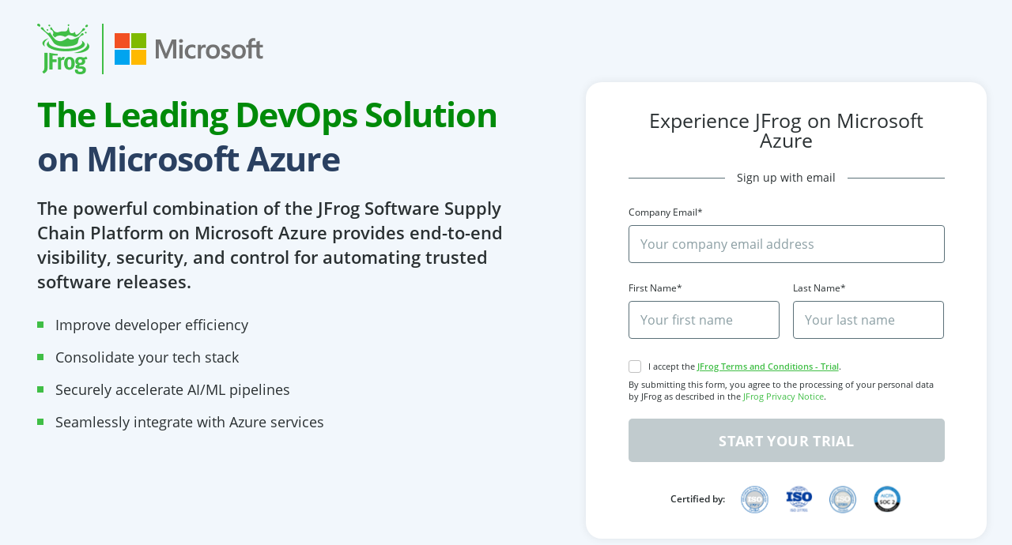

--- FILE ---
content_type: text/html; charset=UTF-8
request_url: https://jfrog.com/start-free/try-azure/
body_size: 48428
content:

<!doctype html>
<html lang="en-US">
    <head>
    <!--BE Head: Start-->
    
<!-- be_ixf, sdk, gho-->
<meta name="be:sdk" content="php_sdk_1.5.12" />
<meta name="be:timer" content="39ms" />
<meta name="be:orig_url" content="https%3A%2F%2Fjfrog.com%2Fstart-free%2Ftry-azure%2F" />
<meta name="be:norm_url" content="https%3A%2F%2Fjfrog.com%2Fstart-free%2Ftry-azure%2F" />
<meta name="be:capsule_url" content="https%3A%2F%2Fixfd1-api.bc0a.com%2Fapi%2Fixf%2F1.0.0%2Fget_capsule%2Ff00000000300631%2F1776543309" />
<meta name="be:api_dt" content="Zy_2026;Zm_01;Zd_17;Zh_07;Zmh_24;p_epoch:1768634684986" />
<meta name="be:mod_dt" content="Zy_2026;Zm_01;Zd_17;Zh_07;Zmh_24;p_epoch:1768634684986" />
<meta name="be:diag" content="AENFOIlyxUSCMsA+H13cKPo15+/skjlZsk1sWw6qJm4V5nnioMh1b6weuvVxSdjXcP9tnNuJZWRGZVN/RF5JUcK+au/Bop48OwCQdkHt+SDWfiVgwX8+TN3E65X2Ko+HBbYHyYDz6Fq0diP6p3rOBDgBNzxNd1nOHef6sn77vlQKNO4xd4TwyyMZfzw/vv2HrYAjNf+V6tgx4NQDI/FkfePhpHlvX4WJderFhcRMseJSePEOGqMIR/C/VNkiAcWTGpSoKkdtxW7IgshzVhpq0rqPRUTBdgwWHyAATIqm++jm6LYc0ubdAPGjeb7a4SKl31NtzwAaqEM3i5on8K811G+MbZapFttR4N7BeCGSxm/mrcZ67eei4LDRx3xo9VuUqoQm1E8nw1PVHmFBwqqeKJAB+5TvO3saagNEnI77prllprPjeNP1RGz+4kD16zK9JxLRCNYBnjlrzb8wcLvWQwGF1zztqKTbg0b/8rUfZ1SaB9IL903Zng2zLhy3aTZqnWkZGNpiyB5caZacFkVSOmFu0yZ++qu9tZ0XSLi5XM27BF5T8o6bQ4CXGgpCOzFbvjh3yAEW9Mk2RDdc1NA14wFR+GT0FPFK0Xpz70ObMRd61zAaiXfDdazzap1FJbhLOPxgwTUi72F1z7O3V2A/YyrWPSfwB9NlKPFxUF++5rJa7pCF1/KR3+3K/+Hg6NP2dibOFjEPaG4v4lRv6d+APC01qc4JgPTTJB0BxewNou0Kiqsy/ZY11G1/Dw85DWeZ4gUmmit86TBHlVt7RD24cU+WwghdXra/DSn+yAJ9lGUSzsQYiLb+yR2ibbS0pSpohBMAQyhaz+fhRFIVPtu5kS/eCBc3grVkF7zWtOz8npKuC9vX+hB4b/[base64]/KGHp9BkbKQ+2YK12VmS57sGjRVK3jsrjVNYAm/GUCgoBuGkMaiw1gp74VLWpyXsa2AbOh2yrHu5y/[base64]/ZIXMGp9myUHBgLh5llgh1mO8azGhhmEU7eiQdHyGHq+kYVVuSCnRnyzJvJ9ukbwY9/rxRoa967Cir3a7BgCwuYqDvZsqVsO0VOv8YUi7iWgqa2XoANnlrnIZUOUyav386NMBAME0KD9ulpepzDSQtIGjNvxOO+zemrqwZz1QNji+TF86DNQdO77JmbTM1VKpX6AG5B37tU2h2xMYh5Fp6MeBHTaaec9k3BvZjZYqv1ryr/OMXG7eyYLbL11pBQrJtP3FdefTyF5DIDWDAR8dAwYcauiX1GQ94LPQtzW4//Huad8RBh7bJ10YM3tl8LHiG3p2htZWs/q0pRt3A8MeT8NbkaG2MrkLdHXWED13pc0yzn6QcqAc3odEzX2WKGMVp/VD+Dmylq88q2xIMoQ18zkCZEBNUal7ow4tlaQfg8sV9EbCVMrJBc117XKs0T8+bieDeXyxoyqBUyzGqqy70alxfIbZtvaf24AxLsFfFMrirPxOJMYZ6foddgcI0rmnOU2E+5w8JoqDNtSQmE63H1hSGVj28p6zC9hyFby7kqW+gkv3VnuHxkbJgN8teJhJnRv87/5+Vzak+2rGIkm3TiQl/F4IhRtkGvEP8RlRXp79lgrt+2lByimglJB8mRJBPgLFNSFtzy734Pf0CZPQOVeKHpKBVf96bDAVcCvgZD4bkotllx7zx0QrADktOsuZ4SpQG1QK811jlCGd8bm29IWKva7yd/fHArsGCwRPzAQntpkHusrvZOz8egZeCrd6iVq+f75txwOUh+6c1d4jWa5DOM6Jkv+IuaQrh6hnfUowFrRjsx2P9Mu/XdC4iq5kW7YppXVR+X1TQng==" />
<meta name="be:messages" content="false" />
<style>
  .be-ix-link-block .be-related-link-container {margin-bottom: 20px;text-align: center;}
  .be-ix-link-block .be-related-link-container .be-label {margin: 0;color: #fff;font-weight: 700;font-size: 18px;line-height: 149.68%;}
  .be-ix-link-block .be-related-link-container .be-list { display: inline-flex; list-style: none;margin: 0; padding: 0;}
  .be-ix-link-block .be-related-link-container .be-list .be-list-item {display: inline-flex;margin-right: 20px;margin-bottom: 6px;}
  .be-ix-link-block .be-related-link-container .be-list .be-list-item .be-related-link{width: 45ch;overflow: hidden;
  white-space: nowrap;text-overflow: ellipsis;vertical-align: middle;}
  .be-ix-link-block .be-related-link-container .be-list .be-list-item:last-child { margin-right: 0;}
 
  @media (max-width: 767px) {
    .be-ix-link-block .be-related-link-container .be-label {width: 100%;margin-bottom: 10px;}
    .be-ix-link-block .be-related-link-container .be-list { display: block;width: 100%;}
    .be-ix-link-block .be-related-link-container .be-list .be-list-item {display: block;margin-right: 0;font-size:14px;}
    .be-ix-link-block .be-related-link-container .be-list .be-list-item .be-related-link{font-size:12px;}  
  }
  
  @media (min-width: 768px) and (max-width: 1439px){
    .be-ix-link-block .be-related-link-container .be-label {width: 20%;margin-bottom: 10px;}
    .be-ix-link-block .be-related-link-container .be-list { display: inline-block;width: 100%;}
    .be-ix-link-block .be-related-link-container .be-list .be-list-item {display: block;margin-right: 0;font-size:14px;} 
  }
  
  
  @media (min-width: 768px) {
    .be-ix-link-block .be-related-link-container {display: flex;align-items: baseline;}
    .be-ix-link-block .be-related-link-container .be-label {display: inline-flex;margin-right: 20px;flex-grow: 0;flex-shrink: 0;}
  }
</style>
    <!--BE Head: End-->
    <meta charset="utf-8">
    <meta http-equiv="x-ua-compatible" content="ie=edge">
    <meta name="viewport" content="width=device-width, initial-scale=1">
	    <link rel="icon" href="https://speedmedia2.jfrog.com/08612fe1-9391-4cf3-ac1a-6dd49c36b276/media.jfrog.com/wp-content/uploads/2019/04/20131046/Jfrog16-1.png">
          <link rel="apple-touch-icon" href="https://speedmedia2.jfrog.com/08612fe1-9391-4cf3-ac1a-6dd49c36b276/media.jfrog.com/wp-content/uploads/2024/09/26122057/JFrog-Logo.png">
        <meta name="msapplication-TileImage" content="https://speedmedia2.jfrog.com/08612fe1-9391-4cf3-ac1a-6dd49c36b276/media.jfrog.com/wp-content/uploads/2024/09/26122057/JFrog-Logo.png" />
  	<meta name='robots' content='noindex, nofollow' />
	<style>img:is([sizes="auto" i], [sizes^="auto," i]) { contain-intrinsic-size: 3000px 1500px }</style>
	<link rel="alternate" hreflang="en" href="https://jfrog.com/start-free/try-azure/" />
<link rel="alternate" hreflang="fr" href="https://jfrog.com/fr/start-free/try-azure/" />
<link rel="alternate" hreflang="de" href="https://jfrog.com/de/start-free/try-azure/" />
<link rel="alternate" hreflang="ja" href="https://jfrog.com/ja/start-free/try-azure/" />
<link rel="alternate" hreflang="x-default" href="https://jfrog.com/start-free/try-azure/" />

  <script id="jf-airgap-callback" type="text/javascript">
    // Initialize airgap callbacks array
    window.jfrogConsent = window.jfrogConsent || {};
    window.jfrogConsent.callbacks = window.jfrogConsent.callbacks || [];

    // Add a function to register callbacks for when airgap is ready
    window.jfrogConsent.addAirgapCallback = function (callback) {
      if (typeof callback === 'function') {
        if (window.airgap && typeof window.airgap.getConsent === 'function'
        ) {
          // If airgap is already loaded, call the callback immediately
          callback();
        } else {
          // Otherwise, add it to the callbacks array
          window.jfrogConsent.callbacks.push(callback);
        }
      } else {
        console.warn('Provided callback is not a function:', callback);
      }
    };
  </script>

  <script id="jf-load-transcend" type="text/javascript">
    // Load Transcend / airgap
    const BUNDLE_ID = 'f0071674-c641-4cf3-9d31-303ec0c86b1b';
    let airgapAPI;

    const getAirgap = () =>
      (airgapAPI ??= new Promise((resolve, reject) => {

        // Stub airgap.js ready queue
        if (!self?.airgap?.ready) {
          window.airgap = {
            readyQueue: [],
            ready(callback) {
              this.readyQueue.push(callback);
            },
            ...self?.airgap,
          };
        }

        // Wait for airgap.js to be ready
        window.airgap.ready((airgap) => {
            resolve(airgap);
            // Define the getConsent helper function to retrieve consent information
            window.jfrogConsent.getConsent = function () {
              if (window.airgap?.getConsent && typeof window.airgap.getConsent === 'function') {
                const purposes = window.airgap.getConsent().purposes ?? {};
                return {
                  functional: purposes.Functional ?? false,
                  analytics: purposes.Analytics ?? false,
                  advertising: purposes.Advertising ?? false,
                  saleOfInfo: purposes.SaleOfInfo ?? false,
                };
              } else {
                console.warn("airgap or getConsent function is not defined.");
                return {
                  functional: false,
                  analytics: false,
                  advertising: false,
                  saleOfInfo: false,
                };
              }
            };

            // Execute all registered callbacks
            window.jfrogConsent.callbacks.forEach((callback) => {
              if (typeof callback === 'function') {
                callback();
              }
            });
        });

        const script = document.createElement('script');

        // Reject promise if airgap.js fails to load
        script.addEventListener('error', (evt) => {
          console.error('Failed to load airgap.js:', evt);
          reject(evt);
        });

        script.type = 'text/javascript';
        script.src = `https://transcend-cdn.com/cm/${BUNDLE_ID}/airgap.js`;
        // Set async to true for non-blocking script loading.
        script.async = script.defer = true;
        // data-cfasync="false" is a Cloudflare directive, but for dynamic injection,
        // the browser's async loading behavior is primary.
        script.dataset.cfasync = 'false';
        script.dataset.trackerOverrides = 'GoogleConsentMode:security_storage=on;ad_storage=SaleOfInfo,Advertising;ad_user_data=SaleOfInfo,Advertising;ad_personalization=SaleOfInfo,Advertising;analytics_storage=Analytics,SaleOfInfo;functionality_storage=Functional,SaleOfInfo;personalization_storage=Functional,SaleOfInfo';
        script.dataset.languages = 'en';
        document.head?.appendChild?.(script);
      }));

    getAirgap();
  </script>

      <script id="jf-load-gtm">
        function loadGTM() {

            /**
             * Add event listeners to load GTM script
             */
            const events = ['scroll', 'mousemove', 'touchstart'];
            events.forEach(event => {
                document.addEventListener(event, initGTMOnEvent, {once: true});
            })

            function initGTMOnEvent(event) {
                initGTM();
                addDevId();
                events.forEach(event => {
                    document.removeEventListener(event, initGTMOnEvent);
                })
            }

            function initGTM() {

                if (window.gtmDidInit) {
                    return false;
                }
                window.gtmDidInit = true;

                (function (w, d, s, l, i) {
                    w[l] = w[l] || [];
                    w[l].push({
                        'gtm.start':
                            new Date().getTime(), event: 'gtm.js'
                    });
                    var f = d.getElementsByTagName(s)[0],
                        j = d.createElement(s), dl = l != 'dataLayer' ? '&l=' + l : '';
                    j.async = true;
                    j.src =
                        'https://gtm.jfrog.com/gtm.js?id=' + i + dl;
                    f.parentNode.insertBefore(j, f);
                })(window, document, 'script', 'dataLayer', 'GTM-T6MF8M');

            }

            function addDevId() {
              window.dataLayer = window.dataLayer || [];

              function gtag() {
                dataLayer.push(arguments);
              }

              gtag("js", new Date());
              gtag("config", "GTM-T6MF8M");
              gtag('set', 'developer_id.dODQ2Mj', true);
            }
        }

        if (typeof window.jfrogConsent?.addAirgapCallback === "function") window.jfrogConsent.addAirgapCallback(loadGTM);
    </script>
  
	<!-- This site is optimized with the Yoast SEO Premium plugin v22.6 (Yoast SEO v22.6) - https://yoast.com/wordpress/plugins/seo/ -->
	<title>Start Free - Try Azure | JFrog</title>
	<meta property="og:locale" content="en_US" />
	<meta property="og:type" content="article" />
	<meta property="og:title" content="Start Free - Try Azure" />
	<meta property="og:url" content="https://jfrog.com/start-free/try-azure/" />
	<meta property="og:site_name" content="JFrog" />
	<meta property="article:publisher" content="https://www.facebook.com/artifrog" />
	<meta property="article:modified_time" content="2025-10-24T07:24:19+00:00" />
	<meta property="og:image" content="https://speedmedia2.jfrog.com/08612fe1-9391-4cf3-ac1a-6dd49c36b276/media.jfrog.com/wp-content/uploads/2018/06/20132021/JFROG.png" />
	<meta property="og:image:width" content="1200" />
	<meta property="og:image:height" content="628" />
	<meta property="og:image:type" content="image/png" />
	<meta name="twitter:card" content="summary_large_image" />
	<meta name="twitter:site" content="@jfrog" />
	<script type="application/ld+json" class="yoast-schema-graph">{"@context":"https://schema.org","@graph":[{"@type":"WebPage","@id":"https://jfrog.com/start-free/try-azure/","url":"https://jfrog.com/start-free/try-azure/","name":"Start Free - Try Azure | JFrog","isPartOf":{"@id":"https://jfrog.com/#website"},"breadcrumb":{"@id":"https://jfrog.com/start-free/try-azure/#breadcrumb"},"inLanguage":"en-US","potentialAction":[{"@type":"ReadAction","target":["https://jfrog.com/start-free/try-azure/"]}]},{"@type":"BreadcrumbList","@id":"https://jfrog.com/start-free/try-azure/#breadcrumb","itemListElement":[{"@type":"ListItem","position":1,"name":"Home","item":"https://jfrog.com/"},{"@type":"ListItem","position":2,"name":"Start Free","item":"https://jfrog.com/start-free/"},{"@type":"ListItem","position":3,"name":"Start Free &#8211; Try Azure"}]},{"@type":"WebSite","@id":"https://jfrog.com/#website","url":"https://jfrog.com/","name":"JFrog","description":"Deliver Trusted Software Releases at Speed and Scale","publisher":{"@id":"https://jfrog.com/#organization"},"potentialAction":[{"@type":"SearchAction","target":{"@type":"EntryPoint","urlTemplate":"https://jfrog.com/?s={search_term_string}"},"query-input":"required name=search_term_string"}],"inLanguage":"en-US"},{"@type":"Organization","@id":"https://jfrog.com/#organization","name":"JFrog","url":"https://jfrog.com/","logo":{"@type":"ImageObject","inLanguage":"en-US","@id":"https://jfrog.com/#/schema/logo/image/","url":"https://speedmedia2.jfrog.com/08612fe1-9391-4cf3-ac1a-6dd49c36b276/media.jfrog.com/wp-content/uploads/2025/05/27095207/Logo.svg","contentUrl":"https://speedmedia2.jfrog.com/08612fe1-9391-4cf3-ac1a-6dd49c36b276/media.jfrog.com/wp-content/uploads/2025/05/27095207/Logo.svg","width":74,"height":73,"caption":"JFrog"},"image":{"@id":"https://jfrog.com/#/schema/logo/image/"},"sameAs":["https://www.facebook.com/artifrog","https://x.com/jfrog","https://www.linkedin.com/company/455737","https://www.youtube.com/channel/UCh2hNg76zo3d1qQqTWIQxDg","https://www.wikidata.org/wiki/Q98608948"],"description":"We set out on our Liquid Software journey in 2008, with the mission to transform the way enterprises manage and release software updates. The world expects software to update continuously, securely, non-intrusively and without user intervention. This hyper-connected experience can only be enabled by automation with an end-to-end DevOps platform and a binary-centric focus. With this in mind, we’ve developed the JFrog Platform, ushering in a new era of DevOps and DevSecOps standards that power continuous updates. More than a decade after our founding, with thousands of customers and millions of users globally, JFrog has become the “Database of DevOps” and the de-facto standard in release and update management.","legalName":"Jfrog, Inc.","numberOfEmployees":{"@type":"QuantitativeValue","minValue":"1001","maxValue":"5000"}}]}</script>
	<!-- / Yoast SEO Premium plugin. -->


<link rel='dns-prefetch' href='//jfrog.com' />

<meta name="google-site-verification" content="XHsbAFgXv0-o5MZUA7XGsseam8XU-kqgJo6A1LyGsOQ" />
<meta name="google-site-verification" content="v94FU4rKycCZxyYp9xEnANfYMfJ6rqWAfyg-gWMMjVw" /><style id='classic-theme-styles-inline-css' type='text/css'>
/*! This file is auto-generated */
.wp-block-button__link{color:#fff;background-color:#32373c;border-radius:9999px;box-shadow:none;text-decoration:none;padding:calc(.667em + 2px) calc(1.333em + 2px);font-size:1.125em}.wp-block-file__button{background:#32373c;color:#fff;text-decoration:none}
</style>
<style id='global-styles-inline-css' type='text/css'>
:root{--wp--preset--aspect-ratio--square: 1;--wp--preset--aspect-ratio--4-3: 4/3;--wp--preset--aspect-ratio--3-4: 3/4;--wp--preset--aspect-ratio--3-2: 3/2;--wp--preset--aspect-ratio--2-3: 2/3;--wp--preset--aspect-ratio--16-9: 16/9;--wp--preset--aspect-ratio--9-16: 9/16;--wp--preset--color--black: #000000;--wp--preset--color--cyan-bluish-gray: #abb8c3;--wp--preset--color--white: #ffffff;--wp--preset--color--pale-pink: #f78da7;--wp--preset--color--vivid-red: #cf2e2e;--wp--preset--color--luminous-vivid-orange: #ff6900;--wp--preset--color--luminous-vivid-amber: #fcb900;--wp--preset--color--light-green-cyan: #7bdcb5;--wp--preset--color--vivid-green-cyan: #00d084;--wp--preset--color--pale-cyan-blue: #8ed1fc;--wp--preset--color--vivid-cyan-blue: #0693e3;--wp--preset--color--vivid-purple: #9b51e0;--wp--preset--gradient--vivid-cyan-blue-to-vivid-purple: linear-gradient(135deg,rgba(6,147,227,1) 0%,rgb(155,81,224) 100%);--wp--preset--gradient--light-green-cyan-to-vivid-green-cyan: linear-gradient(135deg,rgb(122,220,180) 0%,rgb(0,208,130) 100%);--wp--preset--gradient--luminous-vivid-amber-to-luminous-vivid-orange: linear-gradient(135deg,rgba(252,185,0,1) 0%,rgba(255,105,0,1) 100%);--wp--preset--gradient--luminous-vivid-orange-to-vivid-red: linear-gradient(135deg,rgba(255,105,0,1) 0%,rgb(207,46,46) 100%);--wp--preset--gradient--very-light-gray-to-cyan-bluish-gray: linear-gradient(135deg,rgb(238,238,238) 0%,rgb(169,184,195) 100%);--wp--preset--gradient--cool-to-warm-spectrum: linear-gradient(135deg,rgb(74,234,220) 0%,rgb(151,120,209) 20%,rgb(207,42,186) 40%,rgb(238,44,130) 60%,rgb(251,105,98) 80%,rgb(254,248,76) 100%);--wp--preset--gradient--blush-light-purple: linear-gradient(135deg,rgb(255,206,236) 0%,rgb(152,150,240) 100%);--wp--preset--gradient--blush-bordeaux: linear-gradient(135deg,rgb(254,205,165) 0%,rgb(254,45,45) 50%,rgb(107,0,62) 100%);--wp--preset--gradient--luminous-dusk: linear-gradient(135deg,rgb(255,203,112) 0%,rgb(199,81,192) 50%,rgb(65,88,208) 100%);--wp--preset--gradient--pale-ocean: linear-gradient(135deg,rgb(255,245,203) 0%,rgb(182,227,212) 50%,rgb(51,167,181) 100%);--wp--preset--gradient--electric-grass: linear-gradient(135deg,rgb(202,248,128) 0%,rgb(113,206,126) 100%);--wp--preset--gradient--midnight: linear-gradient(135deg,rgb(2,3,129) 0%,rgb(40,116,252) 100%);--wp--preset--font-size--small: 13px;--wp--preset--font-size--medium: 20px;--wp--preset--font-size--large: 36px;--wp--preset--font-size--x-large: 42px;--wp--preset--spacing--20: 0.44rem;--wp--preset--spacing--30: 0.67rem;--wp--preset--spacing--40: 1rem;--wp--preset--spacing--50: 1.5rem;--wp--preset--spacing--60: 2.25rem;--wp--preset--spacing--70: 3.38rem;--wp--preset--spacing--80: 5.06rem;--wp--preset--shadow--natural: 6px 6px 9px rgba(0, 0, 0, 0.2);--wp--preset--shadow--deep: 12px 12px 50px rgba(0, 0, 0, 0.4);--wp--preset--shadow--sharp: 6px 6px 0px rgba(0, 0, 0, 0.2);--wp--preset--shadow--outlined: 6px 6px 0px -3px rgba(255, 255, 255, 1), 6px 6px rgba(0, 0, 0, 1);--wp--preset--shadow--crisp: 6px 6px 0px rgba(0, 0, 0, 1);}:where(.is-layout-flex){gap: 0.5em;}:where(.is-layout-grid){gap: 0.5em;}body .is-layout-flex{display: flex;}.is-layout-flex{flex-wrap: wrap;align-items: center;}.is-layout-flex > :is(*, div){margin: 0;}body .is-layout-grid{display: grid;}.is-layout-grid > :is(*, div){margin: 0;}:where(.wp-block-columns.is-layout-flex){gap: 2em;}:where(.wp-block-columns.is-layout-grid){gap: 2em;}:where(.wp-block-post-template.is-layout-flex){gap: 1.25em;}:where(.wp-block-post-template.is-layout-grid){gap: 1.25em;}.has-black-color{color: var(--wp--preset--color--black) !important;}.has-cyan-bluish-gray-color{color: var(--wp--preset--color--cyan-bluish-gray) !important;}.has-white-color{color: var(--wp--preset--color--white) !important;}.has-pale-pink-color{color: var(--wp--preset--color--pale-pink) !important;}.has-vivid-red-color{color: var(--wp--preset--color--vivid-red) !important;}.has-luminous-vivid-orange-color{color: var(--wp--preset--color--luminous-vivid-orange) !important;}.has-luminous-vivid-amber-color{color: var(--wp--preset--color--luminous-vivid-amber) !important;}.has-light-green-cyan-color{color: var(--wp--preset--color--light-green-cyan) !important;}.has-vivid-green-cyan-color{color: var(--wp--preset--color--vivid-green-cyan) !important;}.has-pale-cyan-blue-color{color: var(--wp--preset--color--pale-cyan-blue) !important;}.has-vivid-cyan-blue-color{color: var(--wp--preset--color--vivid-cyan-blue) !important;}.has-vivid-purple-color{color: var(--wp--preset--color--vivid-purple) !important;}.has-black-background-color{background-color: var(--wp--preset--color--black) !important;}.has-cyan-bluish-gray-background-color{background-color: var(--wp--preset--color--cyan-bluish-gray) !important;}.has-white-background-color{background-color: var(--wp--preset--color--white) !important;}.has-pale-pink-background-color{background-color: var(--wp--preset--color--pale-pink) !important;}.has-vivid-red-background-color{background-color: var(--wp--preset--color--vivid-red) !important;}.has-luminous-vivid-orange-background-color{background-color: var(--wp--preset--color--luminous-vivid-orange) !important;}.has-luminous-vivid-amber-background-color{background-color: var(--wp--preset--color--luminous-vivid-amber) !important;}.has-light-green-cyan-background-color{background-color: var(--wp--preset--color--light-green-cyan) !important;}.has-vivid-green-cyan-background-color{background-color: var(--wp--preset--color--vivid-green-cyan) !important;}.has-pale-cyan-blue-background-color{background-color: var(--wp--preset--color--pale-cyan-blue) !important;}.has-vivid-cyan-blue-background-color{background-color: var(--wp--preset--color--vivid-cyan-blue) !important;}.has-vivid-purple-background-color{background-color: var(--wp--preset--color--vivid-purple) !important;}.has-black-border-color{border-color: var(--wp--preset--color--black) !important;}.has-cyan-bluish-gray-border-color{border-color: var(--wp--preset--color--cyan-bluish-gray) !important;}.has-white-border-color{border-color: var(--wp--preset--color--white) !important;}.has-pale-pink-border-color{border-color: var(--wp--preset--color--pale-pink) !important;}.has-vivid-red-border-color{border-color: var(--wp--preset--color--vivid-red) !important;}.has-luminous-vivid-orange-border-color{border-color: var(--wp--preset--color--luminous-vivid-orange) !important;}.has-luminous-vivid-amber-border-color{border-color: var(--wp--preset--color--luminous-vivid-amber) !important;}.has-light-green-cyan-border-color{border-color: var(--wp--preset--color--light-green-cyan) !important;}.has-vivid-green-cyan-border-color{border-color: var(--wp--preset--color--vivid-green-cyan) !important;}.has-pale-cyan-blue-border-color{border-color: var(--wp--preset--color--pale-cyan-blue) !important;}.has-vivid-cyan-blue-border-color{border-color: var(--wp--preset--color--vivid-cyan-blue) !important;}.has-vivid-purple-border-color{border-color: var(--wp--preset--color--vivid-purple) !important;}.has-vivid-cyan-blue-to-vivid-purple-gradient-background{background: var(--wp--preset--gradient--vivid-cyan-blue-to-vivid-purple) !important;}.has-light-green-cyan-to-vivid-green-cyan-gradient-background{background: var(--wp--preset--gradient--light-green-cyan-to-vivid-green-cyan) !important;}.has-luminous-vivid-amber-to-luminous-vivid-orange-gradient-background{background: var(--wp--preset--gradient--luminous-vivid-amber-to-luminous-vivid-orange) !important;}.has-luminous-vivid-orange-to-vivid-red-gradient-background{background: var(--wp--preset--gradient--luminous-vivid-orange-to-vivid-red) !important;}.has-very-light-gray-to-cyan-bluish-gray-gradient-background{background: var(--wp--preset--gradient--very-light-gray-to-cyan-bluish-gray) !important;}.has-cool-to-warm-spectrum-gradient-background{background: var(--wp--preset--gradient--cool-to-warm-spectrum) !important;}.has-blush-light-purple-gradient-background{background: var(--wp--preset--gradient--blush-light-purple) !important;}.has-blush-bordeaux-gradient-background{background: var(--wp--preset--gradient--blush-bordeaux) !important;}.has-luminous-dusk-gradient-background{background: var(--wp--preset--gradient--luminous-dusk) !important;}.has-pale-ocean-gradient-background{background: var(--wp--preset--gradient--pale-ocean) !important;}.has-electric-grass-gradient-background{background: var(--wp--preset--gradient--electric-grass) !important;}.has-midnight-gradient-background{background: var(--wp--preset--gradient--midnight) !important;}.has-small-font-size{font-size: var(--wp--preset--font-size--small) !important;}.has-medium-font-size{font-size: var(--wp--preset--font-size--medium) !important;}.has-large-font-size{font-size: var(--wp--preset--font-size--large) !important;}.has-x-large-font-size{font-size: var(--wp--preset--font-size--x-large) !important;}
:where(.wp-block-post-template.is-layout-flex){gap: 1.25em;}:where(.wp-block-post-template.is-layout-grid){gap: 1.25em;}
:where(.wp-block-columns.is-layout-flex){gap: 2em;}:where(.wp-block-columns.is-layout-grid){gap: 2em;}
:root :where(.wp-block-pullquote){font-size: 1.5em;line-height: 1.6;}
</style>
<link rel='stylesheet' id='bcct_style-css' href='https://jfrog.com/wp-content/plugins/better-click-to-tweet/assets/css/styles.css?ver=3.0' type='text/css' media='all' />
<link rel='stylesheet' id='jfrog-vendor-main-pages-css' href='https://jfrog.com/wp-content/themes/jfrog.com/dist/vendor~main~pages.chunk.933a236bfee9b689f3bb.css?ver=6.8.1' type='text/css' media='all' />
<link rel='stylesheet' id='jfrog-pages-css' href='https://jfrog.com/wp-content/themes/jfrog.com/dist/pages.bundle.19a0256056acbb3b61a6.css?ver=6.8.1' type='text/css' media='all' />
<link rel='stylesheet' id='jfrog-vendor-pages-css' href='https://jfrog.com/wp-content/themes/jfrog.com/dist/vendor~pages.chunk.7cba78307508d82800d5.css?ver=6.8.1' type='text/css' media='all' />
<link rel="https://api.w.org/" href="https://jfrog.com/wp-json/" /><link rel="alternate" title="JSON" type="application/json" href="https://jfrog.com/wp-json/wp/v2/pages/146912" /><link rel="EditURI" type="application/rsd+xml" title="RSD" href="https://jfrog.com/xmlrpc.php?rsd" />
<meta name="generator" content="WordPress 6.8.1" />
<link rel='shortlink' href='https://jfrog.com/?p=146912' />
<link rel="alternate" title="oEmbed (JSON)" type="application/json+oembed" href="https://jfrog.com/wp-json/oembed/1.0/embed?url=https%3A%2F%2Fjfrog.com%2Fstart-free%2Ftry-azure%2F" />
<link rel="alternate" title="oEmbed (XML)" type="text/xml+oembed" href="https://jfrog.com/wp-json/oembed/1.0/embed?url=https%3A%2F%2Fjfrog.com%2Fstart-free%2Ftry-azure%2F&#038;format=xml" />
<meta name="generator" content="WPML ver:4.6.13 stt:1,4,3,28;" />
            <link rel="preconnect" href="https://speedmedia2.jfrog.com" data-speedsize-plugin="1.5.4">
<link rel="preload" as="font" href="https://jfrog.com/wp-content/themes/jfrog.com/assets/fonts/opensans/OpenSans-Bold.woff2" type="font/woff2" crossorigin />
<link rel="preload" as="font" href="https://jfrog.com/wp-content/themes/jfrog.com/assets/fonts/opensans/OpenSans-Regular.woff2" type="font/woff2" crossorigin />
<link rel="preload" as="font" href="https://jfrog.com/wp-content/themes/jfrog.com/assets/fonts/jfrogfontawesome/FontAwesome.woff2" type="font/woff2" crossorigin />
<link rel="preload" as="font" href="https://jfrog.com/wp-content/themes/jfrog.com/assets/fonts/bebasneue/bebasneue-webfont.woff2" type="font/woff2" crossorigin />
		<style>
			.algolia-search-highlight {
				background-color: #fffbcc;
				border-radius: 2px;
				font-style: normal;
			}
		</style>
		<noscript><style id="rocket-lazyload-nojs-css">.rll-youtube-player, [data-lazy-src]{display:none !important;}</style></noscript>
    <script type="text/javascript">

        //Exposing global isMobile param
        var isMobile = function () {
            var check = false;
            (function (a) {
                if (/(android|bb\d+|meego).+mobile|avantgo|bada\/|blackberry|blazer|compal|elaine|fennec|hiptop|iemobile|ip(hone|od)|iris|kindle|lge |maemo|midp|mmp|mobile.+firefox|netfront|opera m(ob|in)i|palm( os)?|phone|p(ixi|re)\/|plucker|pocket|psp|series(4|6)0|symbian|treo|up\.(browser|link)|vodafone|wap|windows ce|xda|xiino|android|ipad|playbook|silk/i.test(a) || /1207|6310|6590|3gso|4thp|50[1-6]i|770s|802s|a wa|abac|ac(er|oo|s\-)|ai(ko|rn)|al(av|ca|co)|amoi|an(ex|ny|yw)|aptu|ar(ch|go)|as(te|us)|attw|au(di|\-m|r |s )|avan|be(ck|ll|nq)|bi(lb|rd)|bl(ac|az)|br(e|v)w|bumb|bw\-(n|u)|c55\/|capi|ccwa|cdm\-|cell|chtm|cldc|cmd\-|co(mp|nd)|craw|da(it|ll|ng)|dbte|dc\-s|devi|dica|dmob|do(c|p)o|ds(12|\-d)|el(49|ai)|em(l2|ul)|er(ic|k0)|esl8|ez([4-7]0|os|wa|ze)|fetc|fly(\-|_)|g1 u|g560|gene|gf\-5|g\-mo|go(\.w|od)|gr(ad|un)|haie|hcit|hd\-(m|p|t)|hei\-|hi(pt|ta)|hp( i|ip)|hs\-c|ht(c(\-| |_|a|g|p|s|t)|tp)|hu(aw|tc)|i\-(20|go|ma)|i230|iac( |\-|\/)|ibro|idea|ig01|ikom|im1k|inno|ipaq|iris|ja(t|v)a|jbro|jemu|jigs|kddi|keji|kgt( |\/)|klon|kpt |kwc\-|kyo(c|k)|le(no|xi)|lg( g|\/(k|l|u)|50|54|\-[a-w])|libw|lynx|m1\-w|m3ga|m50\/|ma(te|ui|xo)|mc(01|21|ca)|m\-cr|me(rc|ri)|mi(o8|oa|ts)|mmef|mo(01|02|bi|de|do|t(\-| |o|v)|zz)|mt(50|p1|v )|mwbp|mywa|n10[0-2]|n20[2-3]|n30(0|2)|n50(0|2|5)|n7(0(0|1)|10)|ne((c|m)\-|on|tf|wf|wg|wt)|nok(6|i)|nzph|o2im|op(ti|wv)|oran|owg1|p800|pan(a|d|t)|pdxg|pg(13|\-([1-8]|c))|phil|pire|pl(ay|uc)|pn\-2|po(ck|rt|se)|prox|psio|pt\-g|qa\-a|qc(07|12|21|32|60|\-[2-7]|i\-)|qtek|r380|r600|raks|rim9|ro(ve|zo)|s55\/|sa(ge|ma|mm|ms|ny|va)|sc(01|h\-|oo|p\-)|sdk\/|se(c(\-|0|1)|47|mc|nd|ri)|sgh\-|shar|sie(\-|m)|sk\-0|sl(45|id)|sm(al|ar|b3|it|t5)|so(ft|ny)|sp(01|h\-|v\-|v )|sy(01|mb)|t2(18|50)|t6(00|10|18)|ta(gt|lk)|tcl\-|tdg\-|tel(i|m)|tim\-|t\-mo|to(pl|sh)|ts(70|m\-|m3|m5)|tx\-9|up(\.b|g1|si)|utst|v400|v750|veri|vi(rg|te)|vk(40|5[0-3]|\-v)|vm40|voda|vulc|vx(52|53|60|61|70|80|81|83|85|98)|w3c(\-| )|webc|whit|wi(g |nc|nw)|wmlb|wonu|x700|yas\-|your|zeto|zte\-/i.test(a.substr(0, 4))) check = true;
            })(navigator.userAgent || navigator.vendor || window.opera);
            return check;
        };

    </script>

	<script>
document.addEventListener('DOMContentLoaded', function() {
    let screenWidth = window.innerWidth;
    if (screenWidth < 992) {
        const elementToMove = document.querySelector('.trial-below-form');
        const targetDiv = document.querySelector('.trial-form-wrapper');

        if (elementToMove && targetDiv) {
            targetDiv.appendChild(elementToMove);
        }
    }
}); 
</script>
<style>
.hf2025#hero-hf-container.hero-hf .jf-form .trial-below-form {padding-top: 0px !important;}
#form_trial_lp .tsc-row label {display: none;}
.hero-hf h1 {margin-bottom: 1.5rem;}
.page-trial-ppc-csh #trial-page-1 .trial-form-wrapper h2{margin-bottom: 1rem !important;}
.sso-btn-section-big .sso-btn-row,.sso-btn-section-big .sso-options-top-text,#form_trial_lp .tsc-p1-submit-row,#trial-page-1.lp-trial-pt .sso-btn-section-big .sso-email-text {padding-bottom: 1rem;}
.tsc-row.pb-4.tsc-px {padding-bottom: 15px !important;}

@media (min-width: 992px) {
  .page-trial-ppc-csh .hero-hf {background-position: center;padding-bottom: 26px;}
}

.hf2025#hero-hf-container.hero-hf .jf-form {border: none; background: transparent; box-shadow: none;}
@media (min-width: 992px) {
  .hf2025#hero-hf-container.hero-hf .jf-form {background: #FFF; box-shadow: 0px 0px 12px 0px rgba(0, 0, 0, 0.08);}
}
</style></head>
  <body class="wp-singular page-template page-template-templates page-template-form-cloud-sh-ppc-trials page-template-templatesform-cloud-sh-ppc-trials-php page page-id-146912 page-child parent-pageid-62853 wp-theme-jfrogcom try-azure sidebar-primary has-top-fixed-stripe hide-header-html">
        <!-- Google Tag Manager (noscript) -->
<noscript><iframe src="https://gtm.jfrog.com/ns.html?id=GTM-T6MF8M"
height="0" width="0" style="display:none;visibility:hidden"></iframe></noscript>
<!-- End Google Tag Manager (noscript) -->
        
          <div>
          <div class="page-trial-ppc-csh">
  
<div id="hero-hf-container" class="hero-hf hf2025 text-white light-version form-right" >

  
  
  <div class="container pt-5 pb-4">

    
    <div class="row justify-content-center justify-content-lg-between ">
      <div class="text-content text-dark col-12 col-lg-7 mx-auto">

                  
  <div class="hero-icon mb-4 text-center text-lg-left">

          <a href="https://jfrog.com/" target="">
    
    <img
      src="data:image/svg+xml,%3Csvg%20xmlns='http://www.w3.org/2000/svg'%20viewBox='0%200%20286%2064'%3E%3C/svg%3E"
      height="64"
      width="286"
      alt=""
      fetchpriority="high"
    data-lazy-src="https://speedmedia2.jfrog.com/08612fe1-9391-4cf3-ac1a-6dd49c36b276/media.jfrog.com/wp-content/uploads/2024/06/01011406/Tour-Page_JFrog_Azure_logo.png" /><noscript><img
      src="https://speedmedia2.jfrog.com/08612fe1-9391-4cf3-ac1a-6dd49c36b276/media.jfrog.com/wp-content/uploads/2024/06/01011406/Tour-Page_JFrog_Azure_logo.png"
      height="64"
      width="286"
      alt=""
      fetchpriority="high"
    /></noscript>

          </a>
    
  </div>
        
        <h1 class="ffOs fs46 font-weight-bold green text-center text-lg-left">
          <span class="fs43 dark-green">The Leading DevOps Solution<span class="dark-blue d-block">on Microsoft Azure</span></span>        </h1>
        <div class="ffOs blue-dark-text text-left fs22 description_text sbold d-none d-lg-block">
          <p><span class="dark-black">The powerful combination of the JFrog Software Supply Chain Platform on Microsoft Azure provides end-to-end visibility, security, and control for automating trusted software releases.</span></p>
<ul class="font-weight-400 mt-3 pt-2 fs18 dark-black">
<li>Improve developer efficiency</li>
<li>Consolidate your tech stack</li>
<li>Securely accelerate AI/ML pipelines</li>
<li>Seamlessly integrate with Azure services</li>
</ul>
        </div>
      </div>
      <div class="col-12 col-lg-5 jf-form mx-0 py-0">
        <div id="trial-page-1" class="lp-trial-pt bg-white">
  <div class="container">
    <div class="hero-title fs40" id="">
      <div class="text-center"></div>
    </div>
    <div class="trial-form-wrapper">
      <div class="trial-form-frame br-5 px-2 px-md-0">
  <h2 class="text-center ff_os mb-4"><span style="font-size:25px;" class="dark-black">Experience JFrog on Microsoft Azure</span><div class="email-options-top-text text-center fs18 mt-2 pt-1"><div id="p1-email-top-text-a" class="dark-black">Sign up with email</div></div></h2>
  <form id="form_trial_xc" class="JFROG-CAPTCHA tscForm mx-auto g4-event" autocomplete="off">
  <div class="tsc-row tsc-pb tsc-px">
    <label for="tpd_email" class="fs16"><span class="fs12 dark-black">Company Email*</span></label>
            <div class="position-relative">
            <input  name="email"
                    type="email"
                    class="tsc-input tsc-bs tsc-br tsc-bw1 tsc-bc tsc-w100 tsc-ipad tsc-hi jfrog-email-check"
				            id="tpd_email"	                  	                  data-recap-action="checkEmailTrial"	                  tabindex="1"                    placeholder="Your company email address"
            >
            <i class="fa fa-check email-check-icon" aria-hidden="true"></i>
            <i class="fa fa-times email-check-icon" aria-hidden="true"></i>
            <i class="fa fa-spinner email-check-icon" aria-hidden="true"></i>
            <label class="error_label email_label"></label>
	                        <div class="g-recaptcha"></div>
	                </div>
	  </div>
  <div class="tsc-row tsc-pb tsc-px">
    <label for="tpd_firstName" class="fs16"><span class="fs12 dark-black">First Name*</span></label>
<input name="firstName"
       type="text"
       id="tpd_firstName"
       aria-required="true"
       required
       autocomplete="given name"
       class="tsc-input tsc-bs tsc-br tsc-bw1 tsc-bc tsc-w100 tsc-ipad tsc-hi"
       placeholder="Your first name"
       tabindex="2">
  </div>
  <div class="tsc-row tsc-pb tsc-px">
    <label for="tpd_lastName"
       class="fs16"><span class="fs12 dark-black">Last Name*</span></label>
<input name="lastName"
       type="text"
       id="tpd_lastName"
       aria-required="true"
       required
       autocomplete="family name"
       class="tsc-input tsc-bs tsc-br tsc-bw1 tsc-bc tsc-w100 tsc-ipad tsc-hi"
       placeholder="Your last name"
       tabindex="3">
  </div>
  
  
<input type="hidden" name="ga4_form_name" value="TrialEnterpriseStep1"/>
<input type="hidden" name="ga4_resource_type" value=""/>
<input type="hidden" name="ga4_type" value="trial"/>
<input type="hidden" name="ga4_description" value=""/>
<input type="hidden" name="ga4_deployment_environment" value=""/>
<input type="hidden" name="ga4_product" value=""/>
<input type="hidden" name="ga4_method" value="email"/>
<input type="hidden" name="ga4_provider" value=""/>
<input type="hidden" name="ga4_plan" value=""/>
<input type="hidden" name="ga4_section" value=""/>
<div class="hidden-fields d-none">
  <input type="hidden" name="toValidation" value="no" class="toValidation">

  
  
      <input type="hidden" name="campaignName" id="campaignName"  value="azurep">
  
  <input type="hidden"
         name="mrkFormType"
         id="mrkFormTypeTrialPd"
         value="">

  <input type="hidden"
         name="etCore"
         id="etCore"
         value="">
  <input type="hidden"
         name="etOffers"
         id="etOffers"
         value="cloud;selfHosted">
      <input type="hidden"
           name="isNotDifferentMarketo"
           id="isNotDifferentMarketo"
           value="1"
    />
  </div>

  <input type="hidden" name="Form_A_B_Test__c"/>

  
  <div class="user-agreement-content">

    <div class="checkboxs-wrapper">
      <div class="communication_checkbox" style="display: none;">
        <input name="jf_communication"
               class="magic-checkbox"
               type="checkbox"
               value="true"
               id="jf_communication_696f4303da547"
        />
        <label class="jf-check" for="jf_communication_696f4303da547">I consent to receive JFrog Marketing communications. I understand I may unsubscribe at any time.</label>
      </div>

      <input type="hidden" name="Communications_Opt_In__c" value="false"/>

              <div class="position-relative jf_terms_checkbox">
          <div class="tooltip"></div>
          <input name="jf_terms" class="magic-checkbox" type="checkbox" value="" id="jf_terms_696f4303da548" required/>
          <label class="jf-check" for="jf_terms_696f4303da548">I accept the <a href="https://jfrog.com/trial-agreement/" target="_blank" class="green sbold underline">JFrog Terms and Conditions - Trial</a>.</label>
        </div>
          </div>

    <div>
      <label class="privacy-text" style="display: none">By submitting this form, you agree to the processing of your personal data by JFrog as described in the <a target="_blank" href="https://jfrog.com/privacy-notice/">JFrog Privacy Notice</a>.</label>
      <label class="privacy-text-eu" style="display: none">See our <a target="_blank" href="https://jfrog.com/privacy-notice/">Privacy Notice</a> for how JFrog handles your data.</label>
    </div>
  </div>

  <div class="tsc-row tsc-p1-submit-row text-center">
        <button
            type="submit"
            class="button button-primary tsc-p1-btn-submit tsc-br5 my-0"
						id="trial-nxt-button"				disabled="disabled"    tabindex="4"    >
      <span>START YOUR TRIAL</span>
    </button>
      </div>

  <div class="tsc-row captcha-cn">
      </div>
  
  </form>
      <div class="tsc-row pb-4 tsc-px">
      <div class="text-center fs12 light-dark-text pb-2">By completing registration, you agree to the <a href="https://jfrog.com/jfrog-cloud-general-terms/" target="_blank" class="light-dark-text underline">JFrog Cloud Terms</a> and acknowledge that your information which you share with us, directly or via third-party login, will be used in accordance with <a href="https://jfrog.com/privacy-policy/" target="_blank" class="light-dark-text underline">JFrog Privacy Notice</a>.</div>    </div>
  </div>

          </div>
  </div>
</div>

<div id="trial-platform-page-2">
  <div class="container px-4 px-lg-2">
    <div class="trial-platform-frame br-5 mx-auto mx-auto px-3 px-xl-0">
  <div class="pt-p2c-top-text">
    <h3 class="text-center ff_os bold pb-1">Choose Your Experience</h3>
  </div>

  <div class="pt-platform-section mx-auto">
    <div class="row platform-row">

      <div class="col-12 col-lg-6">
        <div class="platform-col d-flex align-items-center flex-column mx-auto">
          <div class="platform-col-title bold green">Platform Tour</div>

                    
          <div class="col-notes font-weight-600 font-italic fs14 text-center">
                      </div>

                                <div class="button-container d-flex flex-column flex-lg-row">
              <div>
                <span class="d-none d-lg-block text-center green fs14 pb-2 mb-1">&nbsp;</span>
                <button id="ptPlatformTour" type="button" class="btn-full-green btn-pt br-5 text-uppercase"
                  data-gtm_event_name="element_click"
data-gtm_type="ui"
data-gtm_form_name="TourRequest"
data-gtm_purpose="platform tour"
data-gtm_product="artifactory"
data-gtm_area="free trial - choose your experience"
data-gtm_section="choose your experience popup"
data-gtm_description="choose your experience"
                >
                  Platform Tour                </button>
              </div>
            </div>
                  </div>
      </div>

      <div class="col-12 col-lg-6">
        <div class="platform-col d-flex align-items-center flex-column mx-auto">
          <div class="platform-col-title bold green">Free Trial</div>

                    
          <div class="col-notes font-weight-600 font-italic fs14 text-center">
            For performing a full review or<br/>POC of JFrog’s capabilities.          </div>

          
                  </div>
      </div>
    </div>
    <div class="tsc-row tsc-p2-submit-row text-left text-lg-right position-relative">
      <div      class="position-absolute tsc-wrap-btn-back cursor-pointer fs20"
    data-gtm_event_name="element_click"
data-gtm_type="ui"
data-gtm_purpose="back"
data-gtm_product="artifactory"
data-gtm_area="free trial - choose your experience"
data-gtm_section="choose your experience popup"
data-gtm_description="choose your experience"
>
    <div class="divSvg d-inline-block"><svg width="24" height="12" viewBox="0 0 24 12" fill="none" xmlns="http://www.w3.org/2000/svg">
<path d="M0.469669 5.46967C0.176777 5.76256 0.176777 6.23744 0.469669 6.53033L5.24264 11.3033C5.53553 11.5962 6.01041 11.5962 6.3033 11.3033C6.59619 11.0104 6.59619 10.5355 6.3033 10.2426L2.06066 6L6.3033 1.75736C6.59619 1.46447 6.59619 0.989593 6.3033 0.696699C6.01041 0.403806 5.53553 0.403806 5.24264 0.696699L0.469669 5.46967ZM24 5.25L1 5.25V6.75L24 6.75V5.25Z" fill="black"/>
</svg></div> </div>
    </div>
  </div>
</div>
  </div>
</div>
<div id="trial-platform-page-3">
  <div class="container">
    <div class="trial-platform-page-3 br-5 mx-auto mx-auto px-2 px-md-3 px-xl-0">
  <div class="pt-p3c-top-text">
    <h3 class="text-center ff_os bold pb-1">Complete Your Details</h3>
  </div>

  <div class="pt-platform-3-section mx-auto">

    <form id="form_trial_pt_sso" class="JFROG-CAPTCHA tscForm mx-auto g4-event" autocomplete="off">

      <div class="pt-row">
        <div class="d-none">
                  <input name="email"
               type="email"
               class=""
			id="pt_email"               placeholder="Email">
        <label class="error_label"></label>
	        </div>
        <div class="tsc-row tsc-pb tsc-px" id="colPtFirstName">
          <label for="pt_firstName" class="fs16 pt_firstNameLabel"><span class="fs12 dark-black">First Name*</span></label>
<input name="firstName"
       type="text"
       id="pt_firstName"
       aria-required="true"
       required
       autocomplete="given name"
       class="tsc-input tsc-bs tsc-br tsc-bw1 tsc-bc tsc-w100 tsc-ipad tsc-hi"
       placeholder="Your first name"
       tabindex="1">
        </div>
        <div class="tsc-row tsc-pb tsc-px" id="colPtLastName">
          <label for="pt_lastName"
       class="fs16 pt_lastNameLabel"><span class="fs12 dark-black">Last Name*</span></label>
<input name="lastName"
       type="text"
       id="pt_lastName"
       aria-required="true"
       required
       autocomplete="family name"
       class="tsc-input tsc-bs tsc-br tsc-bw1 tsc-bc tsc-w100 tsc-ipad tsc-hi"
       placeholder="Your last name"
       tabindex="2">
        </div>
      </div>

      <input type="hidden" name="formId" value="form_trial_pt_sso" />
      
  <div class="hidden-fields d-none">
    <input type="hidden" name="campaignName" id="campaignName"  value="">

          <input type="hidden" name="skipSignup" id="pt_p3fc_skipsignup" value="1"/>
    
          <input type="hidden" name="serverType" id="pt_p3fc_servertype" value="PLATFORM_SANDBOX"/>
    
          <input type="hidden" name="mrkFormType" id="pt_p3fc_mrkformtype" value="TourRequest"/>
    
          <input type="hidden" name="mrkLeadSource" id="pt_p3fc_mrkleadsource" value="Tour"/>
    
          <input type="hidden" name="mrkLeadSourceDetails" id="pt_p3fc_mrkleadsourcedetails"
             value="TourRequest"/>
      </div>
      <input type="hidden" name="referral-url" value=""/>
<input type="hidden" name="is_china" value=""/>
<input type="hidden" name="curr_lang" value="en"/>
<input type="hidden" class="gclid_field" name="gclid_field" value="" />

  <input type="hidden" name="isCompany_email" value="true">

<input type="hidden" name="Form_A_B_Test__c"/>



      <div class="tsc-row tsc-p3-submit-row text-left text-sm-right position-relative">
        <div     class="position-absolute tsc-wrap-btn-back cursor-pointer"
    data-gtm_event_name="element_click"
data-gtm_type="ui"
data-gtm_form_name="TourRequest"
data-gtm_purpose="back"
data-gtm_product="artifactory"
data-gtm_area="free trial - choose your experience"
data-gtm_section="platform tour popup"
data-gtm_description="complete your details"
>
    <div class="divSvg d-inline-block"><svg width="24" height="12" viewBox="0 0 24 12" fill="none" xmlns="http://www.w3.org/2000/svg">
<path d="M0.469669 5.46967C0.176777 5.76256 0.176777 6.23744 0.469669 6.53033L5.24264 11.3033C5.53553 11.5962 6.01041 11.5962 6.3033 11.3033C6.59619 11.0104 6.59619 10.5355 6.3033 10.2426L2.06066 6L6.3033 1.75736C6.59619 1.46447 6.59619 0.989593 6.3033 0.696699C6.01041 0.403806 5.53553 0.403806 5.24264 0.696699L0.469669 5.46967ZM24 5.25L1 5.25V6.75L24 6.75V5.25Z" fill="black"/>
</svg></div> </div>

            <button
            type="submit"
            class="btn btn-full-green tsc-p2-btn-submit tsc-br5"
						id="trial-platform-tour-sso-submit-button"		data-recap-action="submitFormPlatform"		        >
      <span>START YOUR TOUR</span>
    </button>
            <div              class="g-recaptcha"></div>
          </div>

      <div class="captcha-cn">
              </div>
      
<input type="hidden" name="ga4_form_name" value="TrialEnterpriseStep1"/>
<input type="hidden" name="ga4_resource_type" value=""/>
<input type="hidden" name="ga4_type" value="trial"/>
<input type="hidden" name="ga4_description" value=""/>
<input type="hidden" name="ga4_deployment_environment" value=""/>
<input type="hidden" name="ga4_product" value=""/>
<input type="hidden" name="ga4_method" value="email"/>
<input type="hidden" name="ga4_provider" value=""/>
<input type="hidden" name="ga4_plan" value=""/>
<input type="hidden" name="ga4_section" value=""/>
    </form>

  </div>
</div>
  </div>
</div>

<div class="trial-below-form pt-4 mt-2">
	<div class="text-center"><span class="fs12 font-weight-600 dark-black">Certified by:</span>
        <img src="data:image/svg+xml,%3Csvg%20xmlns='http://www.w3.org/2000/svg'%20viewBox='0%200%2035%2035'%3E%3C/svg%3E" alt="ISO 27017" width="35" height="35" class="ml-3 mr-3 mr-sm-3 mr-lg-2 mr-xl-3" data-lazy-src="https://media.jfrog.com/wp-content/uploads/2025/05/18131249/ISO-27017-Light.svg" /><noscript><img src="https://media.jfrog.com/wp-content/uploads/2025/05/18131249/ISO-27017-Light.svg" alt="ISO 27017" width="35" height="35" class="ml-3 mr-3 mr-sm-3 mr-lg-2 mr-xl-3" /></noscript>
        <img src="data:image/svg+xml,%3Csvg%20xmlns='http://www.w3.org/2000/svg'%20viewBox='0%200%2036%2036'%3E%3C/svg%3E" alt="ISO 27701" width="36" height="36" class="mr-3 mr-lg-2 mr-xl-3" data-lazy-src="https://media.jfrog.com/wp-content/uploads/2025/05/18131305/ISO-27701-Light.svg" /><noscript><img src="https://media.jfrog.com/wp-content/uploads/2025/05/18131305/ISO-27701-Light.svg" alt="ISO 27701" width="36" height="36" class="mr-3 mr-lg-2 mr-xl-3" /></noscript>
        <img src="data:image/svg+xml,%3Csvg%20xmlns='http://www.w3.org/2000/svg'%20viewBox='0%200%2035%2035'%3E%3C/svg%3E" alt="ISO 27001" width="35" height="35" class="mr-3 mr-lg-2 mr-xl-3" data-lazy-src="https://media.jfrog.com/wp-content/uploads/2025/05/18132123/ISO_27001-Light.svg" /><noscript><img src="https://media.jfrog.com/wp-content/uploads/2025/05/18132123/ISO_27001-Light.svg" alt="ISO 27001" width="35" height="35" class="mr-3 mr-lg-2 mr-xl-3" /></noscript>
        <img src="data:image/svg+xml,%3Csvg%20xmlns='http://www.w3.org/2000/svg'%20viewBox='0%200%2038%2035'%3E%3C/svg%3E" alt="ISO SOC-2" width="38" height="35" class="object-fit-contain" data-lazy-src="https://media.jfrog.com/wp-content/uploads/2025/05/18131300/SOC2-Light.svg" /><noscript><img src="https://media.jfrog.com/wp-content/uploads/2025/05/18131300/SOC2-Light.svg" alt="ISO SOC-2" width="38" height="35" class="object-fit-contain" /></noscript>
</div></div>
<style>
    :root {
        --th_min_height: 300px;
        --th_bg_color: #2A4061;

        --csh_p1_mr: 84px;
        --csh_p1_maxw: 417px;
        --csh_p1_ff_maxw: 757px;
        --csh_p1_form_maxw: 634px;
        --csh_p1_i_bp: 19px;
        --csh_p1_echeck_icon_top: 16px;
        --csh_p1_sub_width: 100%;
        --csh_fi_hi: 48px;
        --csh_p1_i_hi: 48px;
        --csh_p2_ff_maxw: 1219px;
        --csh_p2f_maxw: 1018px;
        --csh_p2c_i_bp: 19px;
        --csh_p2fc_i_maxw: 457px;
        --csh_p2fc_s_icon_top: 12px;
        --csh_p2fc_tt_bp: 80px;
        --csh_p2fc_mob_tt_bp: 29px;
        --csh_p2c_sub_width: 293px;
        --csh_p2h_sub_width: 293px;
        --csh_p2h_sub_tp: 0;
        --csh_p2fh_maxw: 457px;
        --csh_p2fh_min_hi: 750px;
        --csh_p2h_i_bp: 25px;
        --csh_p2hc_maxw: 360px;
        --csh_p2fh_tt_bp: 63px;
        --csh_p2fh_mob_tt_bp: 29px;
        --csh_p2_mt: -215px;
        --csh_p2_mob_mt: -165px;

        --pt_p2_mt: -215px;
        --pt_p2_top_margin_mob_px: -165px;
        --pt_p2_ff_maxw: 1219px;
        --pt_p2fc_tt_bp: 63px;
        --pt_p2fc_mob_tt_bp: 29px;
        --pt_p2f_maxw: 1050px;


        --pt_p3_mt: -215px;
        --pt_p3_top_margin_mob_px: -165px;
        --pt_p3_ff_maxw: 1219px;
        --pt_p3f_maxw: 1050px;


        --sso_section_maxw: 634px;
    }
</style>

        <div class="ffOs blue-dark-text text-left fs22 description_text sbold d-lg-none mt-5 text-dark">
          <p><span class="dark-black">The powerful combination of the JFrog Software Supply Chain Platform on Microsoft Azure provides end-to-end visibility, security, and control for automating trusted software releases.</span></p>
<ul class="font-weight-400 mt-3 pt-2 fs18 dark-black">
<li>Improve developer efficiency</li>
<li>Consolidate your tech stack</li>
<li>Securely accelerate AI/ML pipelines</li>
<li>Seamlessly integrate with Azure services</li>
</ul>
        </div>
      </div>
    </div>
  </div>
</div>

  
  
      <section id="home-ticker-section">
      <div class="home-ticker dark-ticker blue-bg">
        <div class="marquee">
        <div class="container-m justify-content-sm-between align-items-sm-center">
                    <h3 class="headline">Our Partners:</h3>
            
        <div class="jf-logo-slider" style="min-width: 1700px;" data-direction="right">
            <ul class="list">
                              <li  >
      
  <img src="data:image/svg+xml,%3Csvg%20xmlns='http://www.w3.org/2000/svg'%20viewBox='0%200%20133%2050'%3E%3C/svg%3E" class="-img"
       alt="" width="133" height="50"  data-lazy-src="https://speedmedia2.jfrog.com/08612fe1-9391-4cf3-ac1a-6dd49c36b276/media.jfrog.com/wp-content/uploads/2024/04/26173157/AWS.svg" /><noscript><img src="https://speedmedia2.jfrog.com/08612fe1-9391-4cf3-ac1a-6dd49c36b276/media.jfrog.com/wp-content/uploads/2024/04/26173157/AWS.svg" class="-img"
       alt="" width="133" height="50"  /></noscript>

  </li>
                              <li  >
      
  <img src="data:image/svg+xml,%3Csvg%20xmlns='http://www.w3.org/2000/svg'%20viewBox='0%200%20133%2050'%3E%3C/svg%3E" class="-img"
       alt="" width="133" height="50"  data-lazy-src="https://speedmedia2.jfrog.com/08612fe1-9391-4cf3-ac1a-6dd49c36b276/media.jfrog.com/wp-content/uploads/2024/04/26173215/azure-logo-1.png" /><noscript><img src="https://speedmedia2.jfrog.com/08612fe1-9391-4cf3-ac1a-6dd49c36b276/media.jfrog.com/wp-content/uploads/2024/04/26173215/azure-logo-1.png" class="-img"
       alt="" width="133" height="50"  /></noscript>

  </li>
                              <li  >
      
  <img src="data:image/svg+xml,%3Csvg%20xmlns='http://www.w3.org/2000/svg'%20viewBox='0%200%20133%2050'%3E%3C/svg%3E" class="-img"
       alt="" width="133" height="50"  data-lazy-src="https://speedmedia2.jfrog.com/08612fe1-9391-4cf3-ac1a-6dd49c36b276/media.jfrog.com/wp-content/uploads/2024/04/26173703/google-cloud.svg" /><noscript><img src="https://speedmedia2.jfrog.com/08612fe1-9391-4cf3-ac1a-6dd49c36b276/media.jfrog.com/wp-content/uploads/2024/04/26173703/google-cloud.svg" class="-img"
       alt="" width="133" height="50"  /></noscript>

  </li>
                              <li  >
      
  <img src="data:image/svg+xml,%3Csvg%20xmlns='http://www.w3.org/2000/svg'%20viewBox='0%200%20133%2050'%3E%3C/svg%3E" class="-img"
       alt="" width="133" height="50"  data-lazy-src="https://speedmedia2.jfrog.com/08612fe1-9391-4cf3-ac1a-6dd49c36b276/media.jfrog.com/wp-content/uploads/2024/04/26173637/Atlassian-logo-1.svg" /><noscript><img src="https://speedmedia2.jfrog.com/08612fe1-9391-4cf3-ac1a-6dd49c36b276/media.jfrog.com/wp-content/uploads/2024/04/26173637/Atlassian-logo-1.svg" class="-img"
       alt="" width="133" height="50"  /></noscript>

  </li>
                              <li  >
      
  <img src="data:image/svg+xml,%3Csvg%20xmlns='http://www.w3.org/2000/svg'%20viewBox='0%200%20133%2050'%3E%3C/svg%3E" class="-img"
       alt="" width="133" height="50"  data-lazy-src="https://speedmedia2.jfrog.com/08612fe1-9391-4cf3-ac1a-6dd49c36b276/media.jfrog.com/wp-content/uploads/2024/04/26173754/splunk-1.svg" /><noscript><img src="https://speedmedia2.jfrog.com/08612fe1-9391-4cf3-ac1a-6dd49c36b276/media.jfrog.com/wp-content/uploads/2024/04/26173754/splunk-1.svg" class="-img"
       alt="" width="133" height="50"  /></noscript>

  </li>
                              <li  >
      
  <img src="data:image/svg+xml,%3Csvg%20xmlns='http://www.w3.org/2000/svg'%20viewBox='0%200%20133%2050'%3E%3C/svg%3E" class="-img"
       alt="" width="133" height="50"  data-lazy-src="https://speedmedia2.jfrog.com/08612fe1-9391-4cf3-ac1a-6dd49c36b276/media.jfrog.com/wp-content/uploads/2024/04/26173749/chef-seeklogo.com-1.svg" /><noscript><img src="https://speedmedia2.jfrog.com/08612fe1-9391-4cf3-ac1a-6dd49c36b276/media.jfrog.com/wp-content/uploads/2024/04/26173749/chef-seeklogo.com-1.svg" class="-img"
       alt="" width="133" height="50"  /></noscript>

  </li>
                              <li  >
      
  <img src="data:image/svg+xml,%3Csvg%20xmlns='http://www.w3.org/2000/svg'%20viewBox='0%200%20133%2050'%3E%3C/svg%3E" class="-img"
       alt="" width="133" height="50"  data-lazy-src="https://speedmedia2.jfrog.com/08612fe1-9391-4cf3-ac1a-6dd49c36b276/media.jfrog.com/wp-content/uploads/2024/04/26173757/circleci-ar21-1.svg" /><noscript><img src="https://speedmedia2.jfrog.com/08612fe1-9391-4cf3-ac1a-6dd49c36b276/media.jfrog.com/wp-content/uploads/2024/04/26173757/circleci-ar21-1.svg" class="-img"
       alt="" width="133" height="50"  /></noscript>

  </li>
                          </ul>
        </div>
    </div>
</div>
      </div>
    </section>
  
  

  <div class="right_description_section" style="background-color: ">
    <div class="container">
      <div class="row">

        <div class="col-12 col-lg-5">
                      <h2 class="ff_os fs40 title bold mb-3 pb-1"><span class="green">One Place for</span> Every Build, Artifact, and ML Model</h2>
          
                      <div class="description fs18"><p>Manage every software artifact and its metadata in a single system, providing unrivaled visibility into your development organization and a single source of truth. JFrog natively supports 30+ package technologies and file types.</p>
</div>
          
                      <div class="buttons-container d-flex flex-md-row mt-4 pt-3">
                          </div>
                  </div>

                <div class="col-12 col-lg-7 mt-5 pt-4 mt-lg-0 pt-lg-0">
                      <div class="youtube-sec d-flex justify-content-start justify-content-lg-end">
                            <a
                class="youtube-box position-relative d-inline-block mw-100"
                target="_blank"
                href="https://www.youtube.com/watch?v=2vAZ9NMoXNY"
                                                                aria-label="youtube video "
                data-lity
              >
                                      <img
        class="img-fluid youtube-thumbnail"                title="Thumbnail image_tour"        src="data:image/svg+xml,%3Csvg%20xmlns='http://www.w3.org/2000/svg'%20viewBox='0%200%201280%20720'%3E%3C/svg%3E"
        srcset=""
        alt=""
        width="1280"
        height="720"
        title="Thumbnail image_tour"        
      data-lazy-src="https://speedmedia2.jfrog.com/08612fe1-9391-4cf3-ac1a-6dd49c36b276/media.jfrog.com/wp-content/uploads/2024/04/30202917/Thumbnail-image_tour.png" ><noscript><img
        class="img-fluid youtube-thumbnail"                title="Thumbnail image_tour"        src="https://speedmedia2.jfrog.com/08612fe1-9391-4cf3-ac1a-6dd49c36b276/media.jfrog.com/wp-content/uploads/2024/04/30202917/Thumbnail-image_tour.png"
        srcset=""
        alt=""
        width="1280"
        height="720"
        title="Thumbnail image_tour"        
      ></noscript>
    
                
                                      <img
                      alt=""
                      src="data:image/svg+xml,%3Csvg%20xmlns='http://www.w3.org/2000/svg'%20viewBox='0%200%200%200'%3E%3C/svg%3E"
                      title="Play-Btn"
                      class="position-absolute-centered mw-100"
                    data-lazy-src="https://speedmedia2.jfrog.com/08612fe1-9391-4cf3-ac1a-6dd49c36b276/media.jfrog.com/wp-content/uploads/2024/04/26173911/Play-Btn.png" /><noscript><img
                      alt=""
                      src="https://speedmedia2.jfrog.com/08612fe1-9391-4cf3-ac1a-6dd49c36b276/media.jfrog.com/wp-content/uploads/2024/04/26173911/Play-Btn.png"
                      title="Play-Btn"
                      class="position-absolute-centered mw-100"
                    /></noscript>
                                                                </a>
                        </div>
                  </div>
              </div>
    </div>
  </div>
    <div class="quote-slider-section" style='--bg-des: url("https://speedmedia2.jfrog.com/08612fe1-9391-4cf3-ac1a-6dd49c36b276/media.jfrog.com/wp-content/uploads/2024/05/16143103/Quote-Section.png");'>
    <div class="container">
      <div class="row">
        <div class="offset-lg-1 col-lg-10">
          <div class="quotation-wrap d-flex align-items-start">
            <div class="quotation-mark">
              <img width="221" height="180" class="w-100" src="data:image/svg+xml,%3Csvg%20xmlns='http://www.w3.org/2000/svg'%20viewBox='0%200%20221%20180'%3E%3C/svg%3E"
                   alt="quotation mark" data-lazy-src="https://speedmedia2.jfrog.com/08612fe1-9391-4cf3-ac1a-6dd49c36b276/jfrog.com/wp-content/themes/jfrog.com/assets/images/general/double-quote.png"><noscript><img width="221" height="180" class="w-100" src="https://speedmedia2.jfrog.com/08612fe1-9391-4cf3-ac1a-6dd49c36b276/jfrog.com/wp-content/themes/jfrog.com/assets/images/general/double-quote.png"
                   alt="quotation mark"></noscript>
            </div>

                          <div class="quote-slider-bg">
                                  <div class="quote-card">
                                                              <p>“We were able to develop a cloud-first strategy for agility and implement security best practices as part of our SDLC with the help of the JFrog Artifactory and Xray. This has enabled us to deliver a more streamlined and empathetic consumer experience.”</p>
                    
                                          <span>Head of ASM, Insurance Company</span>
                                      </div>
                              </div>
                      </div>
        </div>
      </div>
    </div>
  </div>



  <div class="feature-section">
    <div class="container">
      <div class="d-flex flex-column feature-column">

                  
            <div
              class="feature-wrapper d-flex flex-column-reverse flex-sm-row mt-0">

              <div class="details-part mt-3 mt-md-4 mt-sm-0">

                                  <h2 class="title ff_os bold">Infuse Security Seamlessly<br/><span class="green">Development Workflows</span></h2>
                
                                  <p class="feature-details fs18">Shift left without shifting the burden to developers. JFrog offers the only<br class="d-none d-lg-block" /> end-to-end, developer-centric application security solution that puts<br class="d-none d-lg-block" /> DevOps and Security on the same page.</p>
                              </div>

              <div class="img-part">
                <div
                  class="feature-img d-flex justify-content-lg-start">
                                                            <img
                        src="data:image/svg+xml,%3Csvg%20xmlns='http://www.w3.org/2000/svg'%20viewBox='0%200%201495%201021'%3E%3C/svg%3E"
                        alt=""
                        width="1495"
                        height="1021"
                      data-lazy-src="https://speedmedia2.jfrog.com/08612fe1-9391-4cf3-ac1a-6dd49c36b276/media.jfrog.com/wp-content/uploads/2024/05/16143347/Icon-Tour-1.png" ><noscript><img
                        src="https://speedmedia2.jfrog.com/08612fe1-9391-4cf3-ac1a-6dd49c36b276/media.jfrog.com/wp-content/uploads/2024/05/16143347/Icon-Tour-1.png"
                        alt=""
                        width="1495"
                        height="1021"
                      ></noscript>
                                                      </div>
              </div>
            </div>
          
            <div
              class="feature-wrapper d-flex flex-column-reverse feature-wrapper-reverse flex-sm-row-reverse align-items-sm-center">

              <div class="details-part mt-3 mt-md-4 mt-sm-0">

                                  <h2 class="title ff_os bold"><span class="green">Scale Globally</span><br/>Clouds and Data Centers</h2>
                
                                  <p class="feature-details fs18">Ensure uninterrupted access and deployment of mission critical container images to dynamic runtime environments. Deploy JFrog anywhere for a highly performant system that handles thousands of users and petabytes of data with HA and failover capabilities.<ul> <li>Deployment flexibility with self-hosted, cloud, and hybrid multisite support</li> <li>Active-active high available deployments and failover capabilities ensure performance</li> <li>Federated repositories for automatic bi-directional syncing of assets</li> </ul></p>
                              </div>

              <div class="img-part">
                <div
                  class="feature-img d-flex justify-content-lg-end">
                                                            <img
                        src="data:image/svg+xml,%3Csvg%20xmlns='http://www.w3.org/2000/svg'%20viewBox='0%200%201430%201237'%3E%3C/svg%3E"
                        alt=""
                        width="1430"
                        height="1237"
                      data-lazy-src="https://speedmedia2.jfrog.com/08612fe1-9391-4cf3-ac1a-6dd49c36b276/media.jfrog.com/wp-content/uploads/2024/04/26174111/Col-2.png" ><noscript><img
                        src="https://speedmedia2.jfrog.com/08612fe1-9391-4cf3-ac1a-6dd49c36b276/media.jfrog.com/wp-content/uploads/2024/04/26174111/Col-2.png"
                        alt=""
                        width="1430"
                        height="1237"
                      ></noscript>
                                                      </div>
              </div>
            </div>
          
            <div
              class="feature-wrapper d-flex flex-column-reverse flex-sm-row align-items-sm-center">

              <div class="details-part mt-3 mt-md-4 mt-sm-0">

                                  <h2 class="title ff_os bold">Improve Automation and<br/><span class="green">Eliminate Integration Hassles</span></h2>
                
                                  <p class="feature-details fs18">Eliminate point solutions and leverage JFrog’s OOTB integrations, CLI, APIs<br class="d-none d-lg-block" /> and plugins to automate every workflow with ease. The JFrog Platform<br class="d-none d-lg-block" /> comes pre-integrated with the Azure services you need.</p>
                              </div>

              <div class="img-part">
                <div
                  class="feature-img d-flex justify-content-lg-start">
                                                            <img
                        src="data:image/svg+xml,%3Csvg%20xmlns='http://www.w3.org/2000/svg'%20viewBox='0%200%201487%201025'%3E%3C/svg%3E"
                        alt=""
                        width="1487"
                        height="1025"
                      data-lazy-src="https://speedmedia2.jfrog.com/08612fe1-9391-4cf3-ac1a-6dd49c36b276/media.jfrog.com/wp-content/uploads/2024/06/01012015/Tour-Page_Cloud_Azure.png" ><noscript><img
                        src="https://speedmedia2.jfrog.com/08612fe1-9391-4cf3-ac1a-6dd49c36b276/media.jfrog.com/wp-content/uploads/2024/06/01012015/Tour-Page_Cloud_Azure.png"
                        alt=""
                        width="1487"
                        height="1025"
                      ></noscript>
                                                      </div>
              </div>
            </div>
          
            <div
              class="feature-wrapper d-flex flex-column-reverse feature-wrapper-reverse flex-sm-row-reverse align-items-sm-center">

              <div class="details-part mt-3 mt-md-4 mt-sm-0">

                                  <h2 class="title ff_os bold"><span class="green">Maintain a Single Source of Truth </span>from Developer to Production</h2>
                
                                  <p class="feature-details fs18">Ensure traceability by keeping development and production assets in the same system, creating a single uninterrupted line from development to an application running in production.</p>
                              </div>

              <div class="img-part">
                <div
                  class="feature-img d-flex justify-content-lg-end">
                                                            <img
                        src="data:image/svg+xml,%3Csvg%20xmlns='http://www.w3.org/2000/svg'%20viewBox='0%200%201455%201244'%3E%3C/svg%3E"
                        alt=""
                        width="1455"
                        height="1244"
                      data-lazy-src="https://speedmedia2.jfrog.com/08612fe1-9391-4cf3-ac1a-6dd49c36b276/media.jfrog.com/wp-content/uploads/2024/05/16143811/Icon-Tour-3.png" ><noscript><img
                        src="https://speedmedia2.jfrog.com/08612fe1-9391-4cf3-ac1a-6dd49c36b276/media.jfrog.com/wp-content/uploads/2024/05/16143811/Icon-Tour-3.png"
                        alt=""
                        width="1455"
                        height="1244"
                      ></noscript>
                                                      </div>
              </div>
            </div>
                  
              </div>
    </div>
  </div>

<div class="ctaClassStrip py-5 position-relative d-flex align-items-center justify-content-center" style="background-color:#2a4061;">
  <div class="container py-4">
        <h2 class="ff_os fs40 font-weight-bold text-white text-center mx-auto mb-1"
        style="max-width: px;"><span class="green">Experience JFrog</span> on Microsoft Azure</h2>
        
          <div class="buttons-container d-flex justify-content-center flex-column flex-lg-row align-items-center gap-1 mt-4">
                      <a class="button button-primary button-big"
                 href="#hero-hf-container"
                 target="" data-gac="" data-gaa=""
                 data-gal="Start Your Trial Now">
                <span class="fs18 fbmob">Start Your Trial Now</span>
              </a>
                    </div>
    
      </div>
</div>

<main class="main-frog " >
  </main>
</div>

        </div><!-- /.main -->

                  <div class="spinner">
    <div class="double-bounce1"></div>
    <div class="double-bounce2"></div>
</div>        
    <footer class="footer">
   <div class="container upper-footer">
      <div class="d-flex footer-menus flex-column flex-xl-row justify-content-between">

         <div class="footer-menus-list d-flex flex-wrap">
            <div class="footer-menu-col">
               <section class="footer-section widget nav_menu-2 widget_nav_menu"><div class="footer-section-headline">Products</div><div class="menu-footer-1-products-container"><ul id="menu-footer-1-products" class="menu"><li id="menu-item-148115" class="menu-item menu-item-type-post_type menu-item-object-page menu-item-148115"><a href="https://jfrog.com/artifactory/">Artifactory</a></li>
<li id="menu-item-105261" class="menu-item menu-item-type-post_type menu-item-object-page menu-item-105261"><a href="https://jfrog.com/xray/">Xray</a></li>
<li id="menu-item-121051" class="menu-item menu-item-type-post_type menu-item-object-page menu-item-121051"><a href="https://jfrog.com/curation/">Curation</a></li>
<li id="menu-item-68546" class="menu-item menu-item-type-custom menu-item-object-custom menu-item-68546"><a href="https://jfrog.com/distribution/">Distribution</a></li>
<li id="menu-item-52803" class="menu-item menu-item-type-custom menu-item-object-custom menu-item-52803"><a href="https://jfrog.com/container-registry/">Container Registry</a></li>
<li id="menu-item-87867" class="menu-item menu-item-type-custom menu-item-object-custom menu-item-87867"><a href="https://jfrog.com/connect/">Connect</a></li>
<li id="menu-item-139438" class="menu-item menu-item-type-post_type menu-item-object-page menu-item-139438"><a href="https://jfrog.com/jfrog-ml/">JFrog ML</a></li>
</ul></div></section><section class="footer-section widget nav_menu-14 widget_nav_menu"><div class="menu-footer-1a-platform-container"><ul id="menu-footer-1a-platform" class="menu"><li id="menu-item-131697" class="menu-item menu-item-type-post_type menu-item-object-page menu-item-131697"><a href="https://jfrog.com/platform/">JFrog Platform</a></li>
</ul></div></section><section class="footer-section widget nav_menu-41 widget_nav_menu"><div class="menu-footer-1a-start-free-container"><ul id="menu-footer-1a-start-free" class="menu"><li id="menu-item-85136" class="menu-item menu-item-type-post_type menu-item-object-page current-page-ancestor menu-item-85136"><a href="https://jfrog.com/start-free/">Start Free</a></li>
</ul></div></section>            </div>
            <div class="footer-menu-col">
               <section class="footer-section widget nav_menu-3 widget_nav_menu"><div class="footer-section-headline">Resources</div><div class="menu-footer-2-resources-container"><ul id="menu-footer-2-resources" class="menu"><li id="menu-item-68547" class="menu-item menu-item-type-custom menu-item-object-custom menu-item-68547"><a href="https://jfrog.com/blog/">Blog</a></li>
<li id="menu-item-114341" class="menu-item menu-item-type-custom menu-item-object-custom menu-item-114341"><a target="_blank" href="https://research.jfrog.com/">Security Research</a></li>
<li id="menu-item-68548" class="menu-item menu-item-type-custom menu-item-object-custom menu-item-68548"><a href="https://jfrog.com/about/events/">Events</a></li>
<li id="menu-item-90312" class="menu-item menu-item-type-custom menu-item-object-custom menu-item-90312"><a href="https://jfrog.com/integration/">Integrations</a></li>
<li id="menu-item-475" class="menu-item menu-item-type-custom menu-item-object-custom menu-item-475"><a target="_blank" href="https://jfrog.com/help/">JFrog Help Center</a></li>
<li id="menu-item-137879" class="menu-item menu-item-type-post_type menu-item-object-page menu-item-137879"><a href="https://jfrog.com/learn/">Software Supply Chain Topics</a></li>
<li id="menu-item-59203" class="menu-item menu-item-type-custom menu-item-object-custom menu-item-59203"><a href="https://jfrog.com/community/open-source/">Open Source</a></li>
<li id="menu-item-74020" class="menu-item menu-item-type-custom menu-item-object-custom menu-item-74020"><a href="https://jfrog.com/trust/">JFrog Trust</a></li>
<li id="menu-item-121972" class="menu-item menu-item-type-post_type menu-item-object-page menu-item-121972"><a href="https://jfrog.com/compare/">Compare JFrog</a></li>
</ul></div></section>            </div>
            <div class="footer-menu-col">
               <section class="footer-section widget nav_menu-5 widget_nav_menu"><div class="footer-section-headline">Company</div><div class="menu-footer-3-company-container"><ul id="menu-footer-3-company" class="menu"><li id="menu-item-2400" class="menu-item menu-item-type-post_type menu-item-object-page menu-item-2400"><a href="https://jfrog.com/about/">About</a></li>
<li id="menu-item-64155" class="menu-item menu-item-type-custom menu-item-object-custom menu-item-64155"><a href="https://jfrog.com/about/management/">Management</a></li>
<li id="menu-item-64274" class="menu-item menu-item-type-custom menu-item-object-custom menu-item-64274"><a target="_blank" href="https://investors.jfrog.com/overview/default.aspx">Investor Relations</a></li>
<li id="menu-item-64156" class="menu-item menu-item-type-custom menu-item-object-custom menu-item-64156"><a href="https://jfrog.com/partners/">Partners</a></li>
<li id="menu-item-64157" class="menu-item menu-item-type-custom menu-item-object-custom menu-item-64157"><a href="https://jfrog.com/about/customers/">Customers</a></li>
<li id="menu-item-2406" class="menu-item menu-item-type-custom menu-item-object-custom menu-item-2406"><a target="_blank" href="https://join.jfrog.com/">Careers</a></li>
</ul></div></section><section class="footer-section widget nav_menu-22 widget_nav_menu"><div class="menu-footer-3a-company-container"><ul id="menu-footer-3a-company" class="menu"><li id="menu-item-64161" class="menu-item menu-item-type-custom menu-item-object-custom menu-item-64161"><a href="https://jfrog.com/press-room/">Press</a></li>
<li id="menu-item-64162" class="menu-item menu-item-type-custom menu-item-object-custom menu-item-64162"><a href="https://jfrog.com/contact-us/">Contact Us</a></li>
<li id="menu-item-64163" class="menu-item menu-item-type-custom menu-item-object-custom menu-item-64163"><a href="https://jfrog.com/brand-guidelines/">Brand Guidelines</a></li>
</ul></div></section>            </div>
            <div class="footer-menu-col">
               <section class="footer-section widget nav_menu-23 widget_nav_menu"><div class="footer-section-headline">Developer</div><div class="menu-footer-4-community-container"><ul id="menu-footer-4-community" class="menu"><li id="menu-item-64164" class="menu-item menu-item-type-custom menu-item-object-custom menu-item-64164"><a href="https://jfrog.com/community/">Community</a></li>
<li id="menu-item-64165" class="menu-item menu-item-type-custom menu-item-object-custom menu-item-64165"><a href="https://jfrog.com/community/open-source/">Downloads</a></li>
<li id="menu-item-64166" class="menu-item menu-item-type-custom menu-item-object-custom menu-item-64166"><a href="https://jfrog.com/community/events/">Community Events</a></li>
<li id="menu-item-87200" class="menu-item menu-item-type-custom menu-item-object-custom menu-item-87200"><a target="_blank" href="https://stackoverflow.com/questions/tagged/artifactory">Community Forum</a></li>
<li id="menu-item-120483" class="menu-item menu-item-type-custom menu-item-object-custom menu-item-120483"><a target="_blank" href="https://jfrog.com/help/r/jfrog-applications-and-cli-documentation/jfrog-cli">Applications</a></li>
</ul></div></section>            </div>
         </div>

         <div class="footer-menu-col d-lg-none">
            <div class="menu-item menu-item-type-custom dropdown wpml-language-switcher"><a title="En" href="#" data-toggle="dropdown" aria-haspopup="true" aria-expanded="false" class="dropdown-toggle nav-link text-left jfrog-lang-switcher" data-mainmenutop="En"><img src="data:image/svg+xml,%3Csvg%20xmlns='http://www.w3.org/2000/svg'%20viewBox='0%200%2018%2017'%3E%3C/svg%3E" width="18" height="17" alt="lang-switcher" data-lazy-src="https://speedmedia2.jfrog.com/08612fe1-9391-4cf3-ac1a-6dd49c36b276/media.jfrog.com/wp-content/uploads/2020/12/14151329/lang-world-icon.svg" /><noscript><img src="https://speedmedia2.jfrog.com/08612fe1-9391-4cf3-ac1a-6dd49c36b276/media.jfrog.com/wp-content/uploads/2020/12/14151329/lang-world-icon.svg" width="18" height="17" alt="lang-switcher" /></noscript><span class="px-2 wpml-active-lang">En</span><img src="data:image/svg+xml,%3Csvg%20xmlns='http://www.w3.org/2000/svg'%20viewBox='0%200%2010%206'%3E%3C/svg%3E" width="10" height="6" alt="arrow" data-lazy-src="https://speedmedia2.jfrog.com/08612fe1-9391-4cf3-ac1a-6dd49c36b276/media.jfrog.com/wp-content/uploads/2021/12/29113500/chevron_down.svg"/><noscript><img src="https://speedmedia2.jfrog.com/08612fe1-9391-4cf3-ac1a-6dd49c36b276/media.jfrog.com/wp-content/uploads/2021/12/29113500/chevron_down.svg" width="10" height="6" alt="arrow"/></noscript></a><ul role="menu" class=" dropdown-menu"><li itemscope="itemscope" itemtype="https://www.schema.org/SiteNavigationElement" id="menu-item-wmpl-switcher-en-mobile" class="menu-item nav-item"><a title="En" href="#" class="nav-link d-flex justify-content-between text-left text-white"><span class="wpml-lang-display">En</span><img src="data:image/svg+xml,%3Csvg%20xmlns='http://www.w3.org/2000/svg'%20viewBox='0%200%2011%200'%3E%3C/svg%3E" width="11" data-lazy-src="https://speedmedia2.jfrog.com/08612fe1-9391-4cf3-ac1a-6dd49c36b276/media.jfrog.com/wp-content/uploads/2020/12/14151326/lang-checkmark.svg"><noscript><img src="https://speedmedia2.jfrog.com/08612fe1-9391-4cf3-ac1a-6dd49c36b276/media.jfrog.com/wp-content/uploads/2020/12/14151326/lang-checkmark.svg" width="11"></noscript></a></li><li itemscope="itemscope" itemtype="https://www.schema.org/SiteNavigationElement" id="menu-item-wmpl-switcher-fr-mobile" class="menu-item nav-item"><a title="French" href="https://jfrog.com/fr/start-free/try-azure/"class="nav-link text-left text-white"><span class="wpml-lang-display">Fr</span></a></li><li itemscope="itemscope" itemtype="https://www.schema.org/SiteNavigationElement" id="menu-item-wmpl-switcher-de-mobile" class="menu-item nav-item"><a title="German" href="https://jfrog.com/de/start-free/try-azure/"class="nav-link text-left text-white"><span class="wpml-lang-display">De</span></a></li><li itemscope="itemscope" itemtype="https://www.schema.org/SiteNavigationElement" id="menu-item-wmpl-switcher-ja-mobile" class="menu-item nav-item"><a title="Japanese" href="https://jfrog.com/ja/start-free/try-azure/"class="nav-link text-left text-white"><span class="wpml-lang-display">日本語</span></a></li><a title="简体中文" href="https://www.jfrogchina.com/" target="blank" class="nav-link text-left text-white"><span class="wpml-lang-display">简体中文</span></a></ul></div>         </div>

         <div class="footer-social d-flex flex-column align-items-center align-items-xl-start">

                        <div class="d-inline-flex align-items-center mx-auto">

               <div class="mr-3"> Follow Us </div>

               <div class="social-icons">
  <div class="icons-wrapper justify-content-between">
          <div class="btn btn-border mr-1 mr-lg-0" style="max-width: 200px; overflow: hidden">
        <a
          aria-label="JFrog Facebook"
          href="https://www.facebook.com/artifrog"
          rel="noopener noreferrer"
          target="_blank"
        >
          <svg xmlns="http://www.w3.org/2000/svg" width="1792" height="1792" viewBox="0 0 1792 1792"><path d="M1343 12v264h-157q-86 0-116 36t-30 108v189h293l-39 296h-254v759h-306v-759h-255v-296h255v-218q0-186 104-288.5t277-102.5q147 0 228 12z" fill="#fff"/></svg>        </a>
      </div>
          <div class="btn btn-border mr-1 mr-lg-0" style="max-width: 200px; overflow: hidden">
        <a
          aria-label="JFrog Linkedin"
          href="https://www.linkedin.com/company/jfrog-ltd"
          rel="noopener noreferrer"
          target="_blank"
        >
          <svg xmlns="http://www.w3.org/2000/svg" width="1792" height="1792" viewBox="0 0 1792 1792"><path d="M477 625v991h-330v-991h330zm21-306q1 73-50.5 122t-135.5 49h-2q-82 0-132-49t-50-122q0-74 51.5-122.5t134.5-48.5 133 48.5 51 122.5zm1166 729v568h-329v-530q0-105-40.5-164.5t-126.5-59.5q-63 0-105.5 34.5t-63.5 85.5q-11 30-11 81v553h-329q2-399 2-647t-1-296l-1-48h329v144h-2q20-32 41-56t56.5-52 87-43.5 114.5-15.5q171 0 275 113.5t104 332.5z" fill="#fff"/></svg>        </a>
      </div>
          <div class="btn btn-border mr-1 mr-lg-0" style="max-width: 200px; overflow: hidden">
        <a
          aria-label="JFrog Twitter"
          href="https://twitter.com/jfrog"
          rel="noopener noreferrer"
          target="_blank"
        >
          <svg version="1.2" xmlns="http://www.w3.org/2000/svg" viewBox="0 0 15 15" width="15" height="15" style="width: 15px;">
	<path id="Layer" fill-rule="evenodd" d="m8.9 6.3l6.1 8.7h-4.5l-4.1-5.8-5.1 5.8h-1.3l5.9-6.7-5.9-8.3h4.5l3.8 5.5 4.9-5.5h1.3l-5.6 6.3zm-1.8 2.1l4.1 5.7h2l-5-7-0.6-0.8-3.8-5.3h-2l4.7 6.6 0.6 0.8z" fill="white"/>
</svg>        </a>
      </div>
          <div class="btn btn-border mr-1 mr-lg-0" style="max-width: 200px; overflow: hidden">
        <a
          aria-label="JFrog Youtube"
          href="https://www.youtube.com/c/JFrogInc"
          rel="noopener noreferrer"
          target="_blank"
        >
          <svg viewBox="-10 -40 250 250" xmlns="http://www.w3.org/2000/svg"><path d="M93.333 117.559V47.775l61.334 34.893zm136.43-91.742c-2.699-10.162-10.651-18.165-20.747-20.881C190.716 0 117.333 0 117.333 0S43.951 0 25.651 4.936C15.555 7.652 7.603 15.655 4.904 25.817 0 44.236 0 82.667 0 82.667s0 38.429 4.904 56.849c2.699 10.163 10.65 18.165 20.747 20.883 18.3 4.934 91.682 4.934 91.682 4.934s73.383 0 91.683-4.934c10.096-2.718 18.048-10.72 20.747-20.883 4.904-18.42 4.904-56.85 4.904-56.85s0-38.43-4.904-56.849" fill="#fff"></path></svg>        </a>
      </div>
      </div>
</div>

            </div>
            
            <div class="footer-copyright-text">
               © 2026 JFrog Ltd All Rights Reserved            </div>

         </div>
      </div>
     <div class="be-ix-link-block">
       <div class="be-ix-link-block"><div class="be-related-link-container"><div class="be-label">Discover More</div><ul class="be-list"><li class="be-list-item"><a class="be-related-link" href="https://jfrog.com/learn/software-supply-chain/">What is a Software Supply Chain?</a></li><li class="be-list-item"><a class="be-related-link" href="https://jfrog.com/learn/devsecops/">What is DevSecOps?</a></li><li class="be-list-item"><a class="be-related-link" href="https://jfrog.com/learn/devsecops/zero-day-vulnerability/">What is Zero-Day Vulnerability?</a></li></ul> </div></div>

<!-- be_ixf, sdk, is -->
     </div>
   </div><!-- .container -->
   <div class="lower-footer">
      <div class="container">
         <div class="d-flex justify-content-between align-items-center flex-column-reverse flex-lg-row">
            
<a class="brand footer-brand pt-3 pt-lg-0" href="https://jfrog.com/">
        <img
                        title="JFrog logo"        src="data:image/svg+xml,%3Csvg%20xmlns='http://www.w3.org/2000/svg'%20viewBox='0%200%2068%2066'%3E%3C/svg%3E"
        srcset=""
        alt=""
        width="68"
        height="66"
        title="JFrog logo"        
      data-lazy-src="https://speedmedia2.jfrog.com/08612fe1-9391-4cf3-ac1a-6dd49c36b276/media.jfrog.com/wp-content/uploads/2024/08/08132607/jfrog-logo-2022.svg" ><noscript><img
                        title="JFrog logo"        src="https://speedmedia2.jfrog.com/08612fe1-9391-4cf3-ac1a-6dd49c36b276/media.jfrog.com/wp-content/uploads/2024/08/08132607/jfrog-logo-2022.svg"
        srcset=""
        alt=""
        width="68"
        height="66"
        title="JFrog logo"        
      ></noscript>
    </a>            <div class="footer-copyright">
  <div class="footer-privacy-policy">

            <a
          class="lower-footer-action"
          href="/terms-of-use/"
          rel="noopener noreferrer" target="_blank"        >
          Terms of Use        </a>
        <span class="separator">|</span>

              <a
          class="lower-footer-action"
          href="https://jfrog.com/privacy-notice/"
          rel="noopener noreferrer" target="_blank"        >
          Privacy Notice        </a>
        <span class="separator">|</span>

              <a
          class="lower-footer-action"
          href="https://jfrog.com/jfrog-cookies-policy/"
          rel="noopener noreferrer" target="_blank"        >
          Cookies Policy        </a>
        <span class="separator">|</span>

              <a
          class="lower-footer-action"
          href="https://jfrog.com/impressum/"
                  >
          Impressum        </a>
        <span class="separator">|</span>

      
    <div class="footer-cookies-preferences d-inline-block">
      
<a href="#" id="cookie_settings" class="lower-footer-action">
  <img class="mr-1" src="data:image/svg+xml,%3Csvg%20xmlns='http://www.w3.org/2000/svg'%20viewBox='0%200%2030%2014'%3E%3C/svg%3E" alt="Privacy Options" width="30" height="14" style="display: none;" data-lazy-src="https://jfrog.com/wp-content/themes/jfrog.com/assets/images/general/privacyoptions.svg"><noscript><img class="mr-1" src="https://jfrog.com/wp-content/themes/jfrog.com/assets/images/general/privacyoptions.svg" alt="Privacy Options" width="30" height="14" style="display: none;"></noscript>
  Cookies Settings
</a>
    </div>

    <span class="separator">|</span>
        <a
      class="lower-footer-action"
      href="https://jfrog.com/jfrog-accessibility-notice/"
      rel="noopener noreferrer" target="_blank"    >
      Accessibility Notice    </a>

    <span class="separator">|</span>
        <span class="accessibility-mode d-inline-block lower-footer-action" href="#">Accessibility Mode</span>

  </div>
</div>
         </div>
      </div>
   </div>
</footer>
<script type="speculationrules">
{"prefetch":[{"source":"document","where":{"and":[{"href_matches":"\/*"},{"not":{"href_matches":["\/wp-*.php","\/wp-admin\/*","\/wp-content\/uploads\/*","\/wp-content\/*","\/wp-content\/plugins\/*","\/wp-content\/themes\/jfrog.com\/*","\/*\\?(.+)"]}},{"not":{"selector_matches":"a[rel~=\"nofollow\"]"}},{"not":{"selector_matches":".no-prefetch, .no-prefetch a"}}]},"eagerness":"conservative"}]}
</script>
<div
  id="modal-success-free-trial"
  class="modal modal-success-free-trial modal-message fade"
  aria-hidden="true"
  aria-labelledby="modalSuccessTitleFT"
  role="dialog"
  tabindex="-1"
>
    <div class="modal-dialog" role="document">
        <div class="modal-content">
                        <div class="modal-body" style="">
                            <div class="check-icon">
                    <svg class="mw-100" width="656" height="150" viewBox="0 0 656 150" fill="none" xmlns="http://www.w3.org/2000/svg">
  <rect width="656" height="150" fill="white" />
  <circle cx="329" cy="85.5392" r="26.7732" stroke="#40BE46" />
  <path d="M318.756 85.563C318.164 84.9841 317.214 84.9953 316.635 85.5879C316.056 86.1806 316.067 87.1302 316.66 87.7091L318.756 85.563ZM343.359 79.3668C343.941 78.7776 343.935 77.8278 343.346 77.2455C342.757 76.6632 341.807 76.6688 341.225 77.2581L343.359 79.3668ZM325.321 94.0714L324.272 95.1445L325.321 94.0714ZM316.66 87.7091L324.272 95.1445L326.369 92.9983L318.756 85.563L316.66 87.7091ZM327.798 95.1133L343.359 79.3668L341.225 77.2581L325.664 93.0046L327.798 95.1133ZM324.272 95.1445C325.256 96.1052 326.831 96.0913 327.798 95.1133L325.664 93.0046C325.857 92.809 326.172 92.8062 326.369 92.9983L324.272 95.1445Z" fill="#40BE46" />
</svg>
                </div>
                              <div class="modal-message">
                    <div class="modal-message-title">
                        <h2 id="modalSuccessTitleFT">
                            Thank You!                        </h2>
                    </div>
                    <div class="modal-message-description">
                        <p>Your submission has been recieved.<br />
We will contact you soon!</p>
                    </div>
                    <div class="modal-message-action">
                        <button data-dismiss="modal" class="btn btn-green modal-message-action">
                            OK                        </button>
                    </div>
                </div>
            </div>
        </div>
    </div>
</div>
<div class="modal modal-error modal-message fade" id="modal-error" tabindex="-1" role="dialog" aria-labelledby="modalErrorTitle"
     aria-hidden="true">
    <div class="modal-dialog" role="document">
        <div class="modal-content">
            <div class="modal-body">
                <button type="button" class="close" data-dismiss="modal" aria-label="Close">
                    <span aria-hidden="true" class="light-grey">
                      x
                    </span>
                </button>
                <div class="modal-message">
                    <div class="close_icon mb-4">
                        <svg width="56" height="55" viewBox="0 0 56 55" fill="none" xmlns="http://www.w3.org/2000/svg">
                          <circle cx="28" cy="27.5392" r="26.7732" stroke="#E63226"/>
                          <path d="M18.7063 34.7116C18.124 35.3009 18.1296 36.2506 18.7189 36.8329C19.3081 37.4152 20.2578 37.4096 20.8401 36.8204L18.7063 34.7116ZM37.1002 20.3667C37.6825 19.7775 37.6769 18.8278 37.0876 18.2455C36.4984 17.6632 35.5487 17.6688 34.9663 18.258L37.1002 20.3667ZM20.8401 36.8204L37.1002 20.3667L34.9663 18.258L18.7063 34.7116L20.8401 36.8204Z" fill="#E63226"/>
                          <path d="M20.8276 18.3423C20.2383 17.76 19.2886 17.7656 18.7063 18.3548C18.124 18.9441 18.1296 19.8938 18.7189 20.4761L20.8276 18.3423ZM35.1725 36.7361C35.7617 37.3184 36.7114 37.3128 37.2938 36.7236C37.8761 36.1343 37.8704 35.1846 37.2812 34.6023L35.1725 36.7361ZM18.7189 20.4761L35.1725 36.7361L37.2812 34.6023L20.8276 18.3423L18.7189 20.4761Z" fill="#E63226"/>
                        </svg>
                    </div>
                    <div class="modal-message-title" id="modalErrorTitle">
                        <h2>Oops...                        <span class="red">Something went wrong</span></h2>
                    </div>
                    <div class="modal-message-description mb-5">
                        <p>Please try again later</p>
                    </div>
                    <div class="modal-message-action">
                        <button data-dismiss="modal" class="btn modal-message-action text-white">Continue</button>
                    </div>
                </div>
            </div>
        </div>
    </div>
</div>
<div class="modal modal-info modal-message fade" id="modal-info" tabindex="-1" role="dialog" aria-labelledby="modalInfoTitle"
     aria-hidden="true">
    <div class="modal-dialog" role="document">
        <div class="modal-content">
            <div class="modal-body">
                <button type="button" class="close" data-dismiss="modal" aria-label="Close">
  <span aria-hidden="true"><img src="data:image/svg+xml,%3Csvg%20xmlns='http://www.w3.org/2000/svg'%20viewBox='0%200%200%200'%3E%3C/svg%3E" alt="close" data-lazy-src="https://speedmedia2.jfrog.com/08612fe1-9391-4cf3-ac1a-6dd49c36b276/media.jfrog.com/wp-content/uploads/2019/12/20130026/close.png"><noscript><img src="https://speedmedia2.jfrog.com/08612fe1-9391-4cf3-ac1a-6dd49c36b276/media.jfrog.com/wp-content/uploads/2019/12/20130026/close.png" alt="close"></noscript></span>
</button>
                <div class="modal-message">
                    <div class="modal-message-title">
                        <h2 class="green" id="modalInfoTitle">
                            Information                        </h2>
                    </div>
                    <img src="data:image/svg+xml,%3Csvg%20xmlns='http://www.w3.org/2000/svg'%20viewBox='0%200%200%200'%3E%3C/svg%3E" alt="frog hand" class="modal-message-image" data-lazy-src="https://speedmedia2.jfrog.com/08612fe1-9391-4cf3-ac1a-6dd49c36b276/media.jfrog.com/wp-content/uploads/2019/10/20130240/frog-hand-green.png" /><noscript><img src="https://speedmedia2.jfrog.com/08612fe1-9391-4cf3-ac1a-6dd49c36b276/media.jfrog.com/wp-content/uploads/2019/10/20130240/frog-hand-green.png" alt="frog hand" class="modal-message-image" /></noscript>
                    <div class="modal-message-description">
                        <p>Modal Message</p>
                    </div>
                    <div class="modal-message-action">
                        <button data-dismiss="modal" class="button button-primary modal-message-cta">Continue</button>
                    </div>
                </div>
            </div>
        </div>
    </div>
</div>
  <div class="modal modal-china modal-message fade" id="modal-china" tabindex="-1" role="dialog"
       aria-labelledby="modalInfoTitle"
       aria-hidden="true">
    <div class="modal-dialog" role="document">
      <div class="modal-content">
        <div class="modal-body">
          <button type="button" class="close" id="modal-china-btn-close" data-dismiss="modal" aria-label="Close">
            <span aria-hidden="true"><img src="https://speedmedia2.jfrog.com/08612fe1-9391-4cf3-ac1a-6dd49c36b276/media.jfrog.com/wp-content/uploads/2019/12/20130026/close.png" alt="close" fetchpriority="high" loading="eager"></span>
          </button>
          <div class="modal-message">
            <div class="container pb-3">
              <div class="row justify-content-center">
                <div class="col-4 text-center">
                                      <a href="#"
                       id="modal-china-btn-en"
                                             data-dismiss="modal">
                      <img class="img-fluid pb-2" src="data:image/svg+xml,%3Csvg%20xmlns='http://www.w3.org/2000/svg'%20viewBox='0%200%200%200'%3E%3C/svg%3E"
                           alt="US Flag"
                           title="flag_us" data-lazy-src="https://speedmedia2.jfrog.com/08612fe1-9391-4cf3-ac1a-6dd49c36b276/media.jfrog.com/wp-content/uploads/2020/01/20125954/flag_us.png"/><noscript><img class="img-fluid pb-2" src="https://speedmedia2.jfrog.com/08612fe1-9391-4cf3-ac1a-6dd49c36b276/media.jfrog.com/wp-content/uploads/2020/01/20125954/flag_us.png"
                           alt="US Flag"
                           title="flag_us"/></noscript>
                      <div class="btn btn-minimal-black pl-0 link-english">
                        Click Here                      </div>
                    </a>
                                  </div>
                <div class="col-3">
                                    <img class="img-fluid" style="width:75px;"
                       src="data:image/svg+xml,%3Csvg%20xmlns='http://www.w3.org/2000/svg'%20viewBox='0%200%200%200'%3E%3C/svg%3E"
                       alt="JFrog Logo"
                       title="jfrog-logo" data-lazy-src="https://speedmedia2.jfrog.com/08612fe1-9391-4cf3-ac1a-6dd49c36b276/media.jfrog.com/wp-content/uploads/2019/12/20130011/jfrog-logo.svg"/><noscript><img class="img-fluid" style="width:75px;"
                       src="https://speedmedia2.jfrog.com/08612fe1-9391-4cf3-ac1a-6dd49c36b276/media.jfrog.com/wp-content/uploads/2019/12/20130011/jfrog-logo.svg"
                       alt="JFrog Logo"
                       title="jfrog-logo"/></noscript>
                </div>
                <div class="col-4 text-center">
                                      <a href="https://jfrogchina.com/"
                      target="_blank"                      rel="noopener" >
                      <img class="img-fluid pb-2" src="data:image/svg+xml,%3Csvg%20xmlns='http://www.w3.org/2000/svg'%20viewBox='0%200%200%200'%3E%3C/svg%3E"
                           alt="Chinese Flag"
                           title="flag_chinese" data-lazy-src="https://speedmedia2.jfrog.com/08612fe1-9391-4cf3-ac1a-6dd49c36b276/media.jfrog.com/wp-content/uploads/2020/01/20125954/flag_chinese.png"/><noscript><img class="img-fluid pb-2" src="https://speedmedia2.jfrog.com/08612fe1-9391-4cf3-ac1a-6dd49c36b276/media.jfrog.com/wp-content/uploads/2020/01/20125954/flag_chinese.png"
                           alt="Chinese Flag"
                           title="flag_chinese"/></noscript>
                      <div class="btn btn-minimal-black link-chinese">
                        请点这里                      </div>
                    </a>
                                  </div>
              </div>
            </div>
          </div>
        </div>
      </div>
    </div>
  </div>

  <div
    class="modal modal-popup modal-message fade prevent-mobile-free-trial"
    id="quasipaa-popup"
    tabindex="-1"
    role="dialog"
    aria-labelledby="popup modal"
    aria-hidden="true"
    data-mobile="1"
  >
    <div class="modal-dialog" role="document">
      <div class="modal-content" style="background-image: url(https://speedmedia2.jfrog.com/08612fe1-9391-4cf3-ac1a-6dd49c36b276/media.jfrog.com/wp-content/uploads/2025/05/26164447/trial-background.png)">
        <div class="modal-body relative d-flex flex-column justify-content-start align-items-start">
          <button type="button" class="close" data-dismiss="modal" aria-label="Close"
                  style="background: unset; border: 0;">
            <span aria-hidden="true">X</span>
          </button>

                        <img width="172" height="76" src="https://media.jfrog.com/wp-content/uploads/2025/05/26164450/Laptop.svg" class="img-fluid logo" alt="" loading="eager" decoding="async" />          
                      <h2 class="ff_os fs32 green bold">Please navigate to a <a>Desktop or Tablet</a> to better experience the Platform.</h2>
          
                      <p>Or</p>
          
                      
  <a href="https://jfrog.com/contact-us/" target="_self"
     class="button button-primary mt-auto"
        data-gac="UI Elements"
data-gaa="CTA Buttons"
data-gal="Contact Us"
>
    <span class="txt">Contact Us</span>
  </a>
          

        </div>
      </div>
    </div>
  </div>

<script type="text/javascript">var algolia = {"debug":false,"application_id":"HRVV0NT3SS","search_api_key":"5ca1f0514f5e23c9dc84bfeb74126774","powered_by_enabled":false,"query":"","autocomplete":{"sources":[{"index_id":"searchable_posts","index_name":"wp_searchable_posts","label":"All posts","admin_name":"All posts","position":10,"max_suggestions":5,"tmpl_suggestion":"autocomplete-post-suggestion","enabled":true},{"index_id":"posts_post","index_name":"wp_posts_post","label":"Posts","admin_name":"Posts","position":10,"max_suggestions":5,"tmpl_suggestion":"autocomplete-post-suggestion","enabled":true},{"index_id":"posts_press","index_name":"wp_posts_press","label":"Press Items","admin_name":"Press items","position":10,"max_suggestions":5,"tmpl_suggestion":"autocomplete-post-suggestion","enabled":true},{"index_id":"posts_integration","index_name":"wp_posts_integration","label":"Integration Items","admin_name":"Integrations","position":10,"max_suggestions":5,"tmpl_suggestion":"autocomplete-post-suggestion","enabled":true},{"index_id":"posts_event","index_name":"wp_posts_event","label":"Events","admin_name":"Events","position":10,"max_suggestions":5,"tmpl_suggestion":"autocomplete-post-suggestion","enabled":true},{"index_id":"posts_page","index_name":"wp_posts_page","label":"Pages","admin_name":"Pages","position":10,"max_suggestions":5,"tmpl_suggestion":"autocomplete-post-suggestion","enabled":true},{"index_id":"terms_post_tag","index_name":"wp_terms_post_tag","label":"Tags","admin_name":"Tags","position":20,"max_suggestions":3,"tmpl_suggestion":"autocomplete-term-suggestion","enabled":true},{"index_id":"terms_integration_category","index_name":"wp_terms_integration_category","label":"Categories","admin_name":"Categories","position":20,"max_suggestions":3,"tmpl_suggestion":"autocomplete-term-suggestion","enabled":true},{"index_id":"terms_category","index_name":"wp_terms_category","label":"Categories","admin_name":"Categories","position":20,"max_suggestions":3,"tmpl_suggestion":"autocomplete-term-suggestion","enabled":true}],"input_selector":"input[name='s']:not(.no-autocomplete):not(#adminbar-search)"},"indices":{"searchable_posts":{"name":"wp_searchable_posts","id":"searchable_posts","enabled":true,"replicas":[]},"posts_post":{"name":"wp_posts_post","id":"posts_post","enabled":true,"replicas":[]},"posts_page":{"name":"wp_posts_page","id":"posts_page","enabled":true,"replicas":[]},"posts_event":{"name":"wp_posts_event","id":"posts_event","enabled":true,"replicas":[]},"posts_integration":{"name":"wp_posts_integration","id":"posts_integration","enabled":true,"replicas":[]},"posts_press":{"name":"wp_posts_press","id":"posts_press","enabled":true,"replicas":[]},"terms_category":{"name":"wp_terms_category","id":"terms_category","enabled":true,"replicas":[]},"terms_post_tag":{"name":"wp_terms_post_tag","id":"terms_post_tag","enabled":true,"replicas":[]},"terms_integration_category":{"name":"wp_terms_integration_category","id":"terms_integration_category","enabled":true,"replicas":[]}}};</script><script type="text/javascript" id="rocket-browser-checker-js-after">
/* <![CDATA[ */
"use strict";var _createClass=function(){function defineProperties(target,props){for(var i=0;i<props.length;i++){var descriptor=props[i];descriptor.enumerable=descriptor.enumerable||!1,descriptor.configurable=!0,"value"in descriptor&&(descriptor.writable=!0),Object.defineProperty(target,descriptor.key,descriptor)}}return function(Constructor,protoProps,staticProps){return protoProps&&defineProperties(Constructor.prototype,protoProps),staticProps&&defineProperties(Constructor,staticProps),Constructor}}();function _classCallCheck(instance,Constructor){if(!(instance instanceof Constructor))throw new TypeError("Cannot call a class as a function")}var RocketBrowserCompatibilityChecker=function(){function RocketBrowserCompatibilityChecker(options){_classCallCheck(this,RocketBrowserCompatibilityChecker),this.passiveSupported=!1,this._checkPassiveOption(this),this.options=!!this.passiveSupported&&options}return _createClass(RocketBrowserCompatibilityChecker,[{key:"_checkPassiveOption",value:function(self){try{var options={get passive(){return!(self.passiveSupported=!0)}};window.addEventListener("test",null,options),window.removeEventListener("test",null,options)}catch(err){self.passiveSupported=!1}}},{key:"initRequestIdleCallback",value:function(){!1 in window&&(window.requestIdleCallback=function(cb){var start=Date.now();return setTimeout(function(){cb({didTimeout:!1,timeRemaining:function(){return Math.max(0,50-(Date.now()-start))}})},1)}),!1 in window&&(window.cancelIdleCallback=function(id){return clearTimeout(id)})}},{key:"isDataSaverModeOn",value:function(){return"connection"in navigator&&!0===navigator.connection.saveData}},{key:"supportsLinkPrefetch",value:function(){var elem=document.createElement("link");return elem.relList&&elem.relList.supports&&elem.relList.supports("prefetch")&&window.IntersectionObserver&&"isIntersecting"in IntersectionObserverEntry.prototype}},{key:"isSlowConnection",value:function(){return"connection"in navigator&&"effectiveType"in navigator.connection&&("2g"===navigator.connection.effectiveType||"slow-2g"===navigator.connection.effectiveType)}}]),RocketBrowserCompatibilityChecker}();
/* ]]> */
</script>
<script type="text/javascript" id="rocket-preload-links-js-extra">
/* <![CDATA[ */
var RocketPreloadLinksConfig = {"excludeUris":"\/artifactory\/gcp-marketplace-lp\/|\/schedule-support-session\/|\/(?:.+\/)?feed(?:\/(?:.+\/?)?)?$|\/(?:.+\/)?embed\/|\/(index.php\/)?(.*)wp-json(\/.*|$)|\/refer\/|\/go\/|\/recommend\/|\/recommends\/","usesTrailingSlash":"1","imageExt":"jpg|jpeg|gif|png|tiff|bmp|webp|avif|pdf|doc|docx|xls|xlsx|php","fileExt":"jpg|jpeg|gif|png|tiff|bmp|webp|avif|pdf|doc|docx|xls|xlsx|php|html|htm","siteUrl":"https:\/\/jfrog.com","onHoverDelay":"100","rateThrottle":"3"};
/* ]]> */
</script>
<script type="text/javascript" id="rocket-preload-links-js-after">
/* <![CDATA[ */
(function() {
"use strict";var r="function"==typeof Symbol&&"symbol"==typeof Symbol.iterator?function(e){return typeof e}:function(e){return e&&"function"==typeof Symbol&&e.constructor===Symbol&&e!==Symbol.prototype?"symbol":typeof e},e=function(){function i(e,t){for(var n=0;n<t.length;n++){var i=t[n];i.enumerable=i.enumerable||!1,i.configurable=!0,"value"in i&&(i.writable=!0),Object.defineProperty(e,i.key,i)}}return function(e,t,n){return t&&i(e.prototype,t),n&&i(e,n),e}}();function i(e,t){if(!(e instanceof t))throw new TypeError("Cannot call a class as a function")}var t=function(){function n(e,t){i(this,n),this.browser=e,this.config=t,this.options=this.browser.options,this.prefetched=new Set,this.eventTime=null,this.threshold=1111,this.numOnHover=0}return e(n,[{key:"init",value:function(){!this.browser.supportsLinkPrefetch()||this.browser.isDataSaverModeOn()||this.browser.isSlowConnection()||(this.regex={excludeUris:RegExp(this.config.excludeUris,"i"),images:RegExp(".("+this.config.imageExt+")$","i"),fileExt:RegExp(".("+this.config.fileExt+")$","i")},this._initListeners(this))}},{key:"_initListeners",value:function(e){-1<this.config.onHoverDelay&&document.addEventListener("mouseover",e.listener.bind(e),e.listenerOptions),document.addEventListener("mousedown",e.listener.bind(e),e.listenerOptions),document.addEventListener("touchstart",e.listener.bind(e),e.listenerOptions)}},{key:"listener",value:function(e){var t=e.target.closest("a"),n=this._prepareUrl(t);if(null!==n)switch(e.type){case"mousedown":case"touchstart":this._addPrefetchLink(n);break;case"mouseover":this._earlyPrefetch(t,n,"mouseout")}}},{key:"_earlyPrefetch",value:function(t,e,n){var i=this,r=setTimeout(function(){if(r=null,0===i.numOnHover)setTimeout(function(){return i.numOnHover=0},1e3);else if(i.numOnHover>i.config.rateThrottle)return;i.numOnHover++,i._addPrefetchLink(e)},this.config.onHoverDelay);t.addEventListener(n,function e(){t.removeEventListener(n,e,{passive:!0}),null!==r&&(clearTimeout(r),r=null)},{passive:!0})}},{key:"_addPrefetchLink",value:function(i){return this.prefetched.add(i.href),new Promise(function(e,t){var n=document.createElement("link");n.rel="prefetch",n.href=i.href,n.onload=e,n.onerror=t,document.head.appendChild(n)}).catch(function(){})}},{key:"_prepareUrl",value:function(e){if(null===e||"object"!==(void 0===e?"undefined":r(e))||!1 in e||-1===["http:","https:"].indexOf(e.protocol))return null;var t=e.href.substring(0,this.config.siteUrl.length),n=this._getPathname(e.href,t),i={original:e.href,protocol:e.protocol,origin:t,pathname:n,href:t+n};return this._isLinkOk(i)?i:null}},{key:"_getPathname",value:function(e,t){var n=t?e.substring(this.config.siteUrl.length):e;return n.startsWith("/")||(n="/"+n),this._shouldAddTrailingSlash(n)?n+"/":n}},{key:"_shouldAddTrailingSlash",value:function(e){return this.config.usesTrailingSlash&&!e.endsWith("/")&&!this.regex.fileExt.test(e)}},{key:"_isLinkOk",value:function(e){return null!==e&&"object"===(void 0===e?"undefined":r(e))&&(!this.prefetched.has(e.href)&&e.origin===this.config.siteUrl&&-1===e.href.indexOf("?")&&-1===e.href.indexOf("#")&&!this.regex.excludeUris.test(e.href)&&!this.regex.images.test(e.href))}}],[{key:"run",value:function(){"undefined"!=typeof RocketPreloadLinksConfig&&new n(new RocketBrowserCompatibilityChecker({capture:!0,passive:!0}),RocketPreloadLinksConfig).init()}}]),n}();t.run();
}());
/* ]]> */
</script>
<script type="text/javascript" src="https://jfrog.com/wp-content/themes/jfrog.com/assets/scripts/jquery-3.5.1.min.js" id="jquery-js"></script>
<script type="text/javascript" src="https://jfrog.com/wp-includes/js/underscore.min.js?ver=1.13.7" id="underscore-js"></script>
<script type="text/javascript" src="https://jfrog.com/wp-includes/js/backbone.min.js?ver=1.6.0" id="backbone-js"></script>
<script type="text/javascript" id="wp-api-request-js-extra">
/* <![CDATA[ */
var wpApiSettings = {"root":"https:\/\/jfrog.com\/wp-json\/","nonce":"39e182f6d4","versionString":"wp\/v2\/"};
/* ]]> */
</script>
<script type="text/javascript" src="https://jfrog.com/wp-includes/js/api-request.min.js?ver=6.8.1" id="wp-api-request-js"></script>
<script type="text/javascript" src="https://jfrog.com/wp-includes/js/wp-api.min.js?ver=6.8.1" id="wp-api-js"></script>
<script type="text/javascript" id="jfrog-general-js-extra">
/* <![CDATA[ */
var jfrog_general = {"manifest":{"vendor~main~pages.css":"vendor~main~pages.chunk.933a236bfee9b689f3bb.css","vendor~main~pages.js":"vendor~main~pages.chunk.d3389dc80970dd3c4f4b.js","article.css":"article.bundle.98232ffa885eae226934.css","article.js":"article.bundle.bcabd5ebd413e21fcdac.js","blog_author.css":"blog_author.bundle.03d63a5b42dfa77094b1.css","blog_author.js":"blog_author.bundle.fe502d497848ba2304fc.js","cheat_sheet.css":"cheat_sheet.bundle.0cf8db2b810ed527d121.css","cheat_sheet.js":"cheat_sheet.bundle.eb69f5411f2a1af9ff16.js","code-styles.css":"code-styles.chunk.f003e0e5fc6512a04566.css","code-styles.js":"code-styles.chunk.ccc9d1f5f9b5b28bc6da.js","common.js":"common.bundle.31bf0da82774d209a6d4.js","common-styles.css":"common-styles.bundle.f3d0f045649c17d456bb.css","common-styles.js":"common-styles.bundle.ed02e4b47b45528de450.js","de-styles.css":"de-styles.bundle.8555f6e7cbb392b8299a.css","de-styles.js":"de-styles.bundle.d6080da5a04e9d7e26f5.js","devops_resource_post.css":"devops_resource_post.bundle.6bc6b4f2170e8d57af3d.css","devops_resource_post.js":"devops_resource_post.bundle.172bde3568617b6bf230.js","ebook.css":"ebook.bundle.0cf8db2b810ed527d121.css","ebook.js":"ebook.bundle.7d75ba52cb2ebd422e96.js","event.css":"event.bundle.4ded01715874b3418ee5.css","event.js":"event.bundle.bc6a9c85ffa25cbaf75d.js","footer-styles.css":"footer-styles.chunk.31d8f10585186d2a139c.css","footer-styles.js":"footer-styles.chunk.09d1035c578eeff12c4b.js","fr-styles.css":"fr-styles.bundle.d89a5a1526b9499b13e0.css","fr-styles.js":"fr-styles.bundle.b21a9f1dcc987d2c7efd.js","glossary.css":"glossary.bundle.96450f8af0c0acb911d9.css","glossary.js":"glossary.bundle.d4054c314657dd9e043a.js","glossary-single-glossary-subfolder.css":"glossary-single-glossary-subfolder.bundle.7c0126c89bf48035e9fd.css","glossary-single-glossary-subfolder.js":"glossary-single-glossary-subfolder.bundle.2eef7ebd9af95fe625e5.js","header.css":"header.bundle.3814f97e18f91abc7227.css","header.js":"header.bundle.f5cf9a69595a706f251b.js","infographic.css":"infographic.bundle.7507638cde7a63caac12.css","infographic.js":"infographic.bundle.321851da6eab50d5fc87.js","integration-default.css":"integration-default.bundle.c5f80b4f5353aced644d.css","integration-default.js":"integration-default.bundle.494c8cc06425e5fec564.js","integration-design22.css":"integration-design22.bundle.e7181cdf99f7cd6110e9.css","integration-design22.js":"integration-design22.bundle.d529d9dbbf2222607aec.js","integration-design24.css":"integration-design24.bundle.aa867fb44bc0bcc26c14.css","integration-design24.js":"integration-design24.bundle.7033248229d1b7649c9a.js","ja-styles.css":"ja-styles.bundle.4eb7fe8844e3be27ac69.css","ja-styles.js":"ja-styles.bundle.4582378c0ad81771d5e5.js","jfrog_general.js":"jfrog_general.bundle.9ea8ce9ec8182e6b09fb.js","lity-styles.css":"lity-styles.chunk.0276062094411bc8fdd0.css","lity-styles.js":"lity-styles.chunk.03296beac9afeb5180d7.js","main.css":"main.bundle.b1a53ab6504b9cfe4e95.css","main.js":"main.bundle.5ecd42eb3bf1c53caae0.js","modal-styles.css":"modal-styles.chunk.d8fd406f850474b84ddb.css","modal-styles.js":"modal-styles.chunk.92f8c274e196d240044e.js","page-404.css":"page-404.bundle.70dec967061a8aaf1f7d.css","page-404.js":"page-404.bundle.51f10a33259c469395a8.js","page-about-page.css":"page-about-page.bundle.22855c738baa474da7e5.css","page-about-page.js":"page-about-page.bundle.ee1e74fb5e885ffc4a5a.js","page-blog.css":"page-blog.bundle.f9a13a6b63b6149e165f.css","page-blog.js":"page-blog.bundle.17794462461ac2da8879.js","page-cloud-solutions-v24.css":"page-cloud-solutions-v24.bundle.2396926b3ce2e82bf732.css","page-cloud-solutions-v24.js":"page-cloud-solutions-v24.bundle.30df52fccc03b7822fb9.js","page-community.css":"page-community.bundle.c330cbe6f9e2d7b1f5f7.css","page-community.js":"page-community.bundle.42480af9dcd0ee7c07e5.js","page-community-downloads.css":"page-community-downloads.bundle.172ad7568a91611e063d.css","page-community-downloads.js":"page-community-downloads.bundle.c013355e989c15ed16ec.js","page-connect-home-v2024.css":"page-connect-home-v2024.bundle.79022593764e9d885606.css","page-connect-home-v2024.js":"page-connect-home-v2024.bundle.5e438cc24fc190c8eef4.js","page-contact-us-v2022.css":"page-contact-us-v2022.bundle.aa3edb216c92c3f7c65d.css","page-contact-us-v2022.js":"page-contact-us-v2022.bundle.6b628bb117508eef4c09.js","page-container-registry.css":"page-container-registry.bundle.b80f3cf5f574507f464f.css","page-container-registry.js":"page-container-registry.bundle.00eeb46736382f224b46.js","page-customers-v2023.css":"page-customers-v2023.bundle.f09d8c65c3bacdd0e2d7.css","page-customers-v2023.js":"page-customers-v2023.bundle.e8252581e4495dca5144.js","page-devops-consulting.css":"page-devops-consulting.bundle.6d6738de931106d6cbe5.css","page-devops-consulting.js":"page-devops-consulting.bundle.3f7f12081329ff4a1925.js","page-devops-glossary.css":"page-devops-glossary.bundle.a276d8c196ecdebb6aec.css","page-devops-glossary.js":"page-devops-glossary.bundle.1faa097292af945eb54b.js","page-distribution_design202110.css":"page-distribution_design202110.bundle.eb8a6b02c5e4aea3dfaa.css","page-distribution_design202110.js":"page-distribution_design202110.bundle.34374926dace59e122e5.js","page-events.css":"page-events.bundle.771316a88adbadccbce7.css","page-events.js":"page-events.bundle.a502bd953cf34fec9ae9.js","page-flex-custom-announcements.css":"page-flex-custom-announcements.bundle.b1b0d245f51378d31db6.css","page-flex-custom-announcements.js":"page-flex-custom-announcements.bundle.9a7b7d663c9f995272ff.js","page-fly.css":"page-fly.bundle.b8fe1143af4421f9eef1.css","page-fly.js":"page-fly.bundle.e97d8ffad062312db0c1.js","page-form-general.css":"page-form-general.bundle.17dc0337e0632e21fd42.css","page-form-general.js":"page-form-general.bundle.f904f2e13f1b90abf407.js","page-form-pt-cloud-sh-trials.css":"page-form-pt-cloud-sh-trials.bundle.47d5f24e6306300c299a.css","page-form-pt-cloud-sh-trials.js":"page-form-pt-cloud-sh-trials.bundle.86af9266f09e7add3841.js","page-forrester.css":"page-forrester.bundle.1f1ca71cd52118037b55.css","page-forrester.js":"page-forrester.bundle.cd36fd9d09edcb506e55.js","page-getcli_new.css":"page-getcli_new.bundle.85bb5fa738a3b1be3eaa.css","page-getcli_new.js":"page-getcli_new.bundle.a47a310c1f42098f69e8.js","page-home-page-v2024.css":"page-home-page-v2024.bundle.a6ee187c2df669a4e997.css","page-home-page-v2024.js":"page-home-page-v2024.bundle.b4cbc54fc775f2262e39.js","page-homepage-flexible.css":"page-homepage-flexible.bundle.17e86aacd5bb1bc2a8db.css","page-homepage-flexible.js":"page-homepage-flexible.bundle.7a567ea0405ec598670b.js","page-jfrog-platform-download.css":"page-jfrog-platform-download.bundle.38da698f11b5b376f22f.css","page-jfrog-platform-download.js":"page-jfrog-platform-download.bundle.e1cbf5cb076bb4a102b6.js","page-lcp-new-webpack.css":"page-lcp-new-webpack.bundle.621e4a4508058802b71e.css","page-lcp-new-webpack.js":"page-lcp-new-webpack.bundle.f2e40feaac992958b7fb.js","page-leadership.css":"page-leadership.bundle.d815bc0f38611edb4bb9.css","page-leadership.js":"page-leadership.bundle.7fc1a72997b31e0e4292.js","page-lp-curation.css":"page-lp-curation.bundle.d8585bb5a1ff01bd9903.css","page-lp-curation.js":"page-lp-curation.bundle.eabd1b7237f17fd3c6c5.js","page-lp-evidence.css":"page-lp-evidence.bundle.36c6be160e7a9ef2babb.css","page-lp-evidence.js":"page-lp-evidence.bundle.5dd297b14386cb183890.js","page-lp-ml.css":"page-lp-ml.bundle.130004e50762bb257958.css","page-lp-ml.js":"page-lp-ml.bundle.a98d6272763d9dc5ba60.js","page-lp-sast.css":"page-lp-sast.bundle.1880c028a7a92640999b.css","page-lp-sast.js":"page-lp-sast.bundle.31b5b3db088080fe960c.js","page-lp-subscriptions.css":"page-lp-subscriptions.bundle.ba0ee9190aaa942cce48.css","page-lp-subscriptions.js":"page-lp-subscriptions.bundle.33f7cb2bbc5ca25baa66.js","page-lp-v2025.css":"page-lp-v2025.bundle.631c6159d3c1b9955869.css","page-lp-v2025.js":"page-lp-v2025.bundle.eaaf38d43065530f4950.js","page-management.css":"page-management.bundle.71d03e2119edaf1f2d46.css","page-management.js":"page-management.bundle.1d0e3510b815d0efb566.js","page-platform-v2024.css":"page-platform-v2024.bundle.1c1f4fc395fb543e326e.css","page-platform-v2024.js":"page-platform-v2024.bundle.e43bc2820cc47492a521.js","page-pricing-v2025.css":"page-pricing-v2025.bundle.11bb10f42b25ff53269e.css","page-pricing-v2025.js":"page-pricing-v2025.bundle.58cf7bf821a6367cf9c5.js","page-pricing-v2025-v2.css":"page-pricing-v2025-v2.bundle.56bf3219b0a0a91f2f71.css","page-pricing-v2025-v2.js":"page-pricing-v2025-v2.bundle.da52f87368987153f59d.js","page-product-v2025.css":"page-product-v2025.bundle.cf8f9ef8bf647128a744.css","page-product-v2025.js":"page-product-v2025.bundle.6d224ca07ba5d8797ed2.js","page-search.css":"page-search.bundle.10a3a0478549b58baa68.css","page-search.js":"page-search.bundle.c2aa3ad28e04743425d1.js","page-solution-artifactory-management.css":"page-solution-artifactory-management.bundle.9a786328b7b3c63a4ef7.css","page-solution-artifactory-management.js":"page-solution-artifactory-management.bundle.5a78c80becd09855d40c.js","page-sunset-message.css":"page-sunset-message.bundle.e5477949efec1c92130b.css","page-sunset-message.js":"page-sunset-message.bundle.97323656205cfde041c1.js","page-support.css":"page-support.bundle.a97417d75c1516a6c16f.css","page-support.js":"page-support.bundle.492ad310e7021b2e7e57.js","pages.css":"pages.bundle.19a0256056acbb3b61a6.css","pages.js":"pages.bundle.78d888b00c8d9bbd008a.js","partner.css":"partner.bundle.2c23d57031627e4181bb.css","partner.js":"partner.bundle.e34c9d4d3a6210fc7221.js","partner-v2.css":"partner-v2.bundle.aa0acea765f57b84449f.css","partner-v2.js":"partner-v2.bundle.5fb94435ffe5a955f792.js","post.css":"post.bundle.a50b8d2487c4aea04a42.css","post.js":"post.bundle.5e210f3873f7dc137eb0.js","press.css":"press.bundle.9a898837aa19201b768a.css","press.js":"press.bundle.e7d62fb3bad7f339aa2c.js","screencast.css":"screencast.bundle.2e98a765b8870f280fea.css","screencast.js":"screencast.bundle.f244936526a0f6e481fa.js","solution_sheet.css":"solution_sheet.bundle.b0f00cd5b1ff2db4dd50.css","solution_sheet.js":"solution_sheet.bundle.46b66704bc46fc94e895.js","spinners-styles.css":"spinners-styles.chunk.8c1d30a1899eef983cb1.css","spinners-styles.js":"spinners-styles.chunk.a9ab4953393d34bd1f32.js","top-cta-banner.css":"top-cta-banner.bundle.07fd16427c6ab1a71ac0.css","top-cta-banner.js":"top-cta-banner.bundle.21a624dddb4c4a019f00.js","trust_page.css":"trust_page.bundle.31b15f0a14c6a046a37c.css","trust_page.js":"trust_page.bundle.be2554d221ffe00da8c3.js","usecase.css":"usecase.bundle.52eb6d2c66c416e19286.css","usecase.js":"usecase.bundle.eefcde3e5c73da968ad2.js","user_conference.css":"user_conference.bundle.7b28a4e5f7cad0f4ddbe.css","user_conference.js":"user_conference.bundle.563ae6ae136acc630f06.js","user_conference-single-user_conference-swampup.css":"user_conference-single-user_conference-swampup.bundle.304d67d8ca3dec364879.css","user_conference-single-user_conference-swampup.js":"user_conference-single-user_conference-swampup.bundle.8d90725954b92c05b3b2.js","vendor~main.js":"vendor~main.chunk.50707600df6e4c8cae62.js","vendor~pages.css":"vendor~pages.chunk.7cba78307508d82800d5.css","vendor~pages.js":"vendor~pages.chunk.d1f06f77991fe920c8f2.js","vwo-event-receive.js":"vwo-event-receive.chunk.50c8c0f5e953100f7753.js","webinar.css":"webinar.bundle.2e3b3e74702ece758d73.css","webinar.js":"webinar.bundle.06a7e642d048ba9ef168.js","webinar-snippets.css":"webinar-snippets.bundle.6b70b7a8a6a061bf86c3.css","webinar-snippets.js":"webinar-snippets.bundle.3e09768dcc0ff89f242e.js","whitepaper.css":"whitepaper.bundle.22002089f17917114fc0.css","whitepaper.js":"whitepaper.bundle.ccc0ea8563b22d427ec3.js","article.bundle.js.gz":"article.bundle.bcabd5ebd413e21fcdac.js.gz","blog_author.bundle.js.gz":"blog_author.bundle.fe502d497848ba2304fc.js.gz","cheat_sheet.bundle.js.gz":"cheat_sheet.bundle.eb69f5411f2a1af9ff16.js.gz","common-styles.bundle.js.gz":"common-styles.bundle.ed02e4b47b45528de450.js.gz","common.bundle.js.gz":"common.bundle.31bf0da82774d209a6d4.js.gz","de-styles.bundle.js.gz":"de-styles.bundle.d6080da5a04e9d7e26f5.js.gz","devops_resource_post.bundle.js.gz":"devops_resource_post.bundle.172bde3568617b6bf230.js.gz","ebook.bundle.js.gz":"ebook.bundle.7d75ba52cb2ebd422e96.js.gz","event.bundle.js.gz":"event.bundle.bc6a9c85ffa25cbaf75d.js.gz","fonts\/FontAwesome.eot":"fonts\/FontAwesome.eot","fonts\/FontAwesome.woff":"fonts\/FontAwesome.woff","fonts\/FontAwesome.woff2":"fonts\/FontAwesome.woff2","fonts\/OpenSans-Bold.eot":"fonts\/OpenSans-Bold.eot","fonts\/OpenSans-Bold.woff":"fonts\/OpenSans-Bold.woff","fonts\/OpenSans-Bold.woff2":"fonts\/OpenSans-Bold.woff2","fonts\/OpenSans-ExtraBold.woff":"fonts\/OpenSans-ExtraBold.woff","fonts\/OpenSans-ExtraBold.woff2":"fonts\/OpenSans-ExtraBold.woff2","fonts\/OpenSans-Italic.eot":"fonts\/OpenSans-Italic.eot","fonts\/OpenSans-Italic.woff":"fonts\/OpenSans-Italic.woff","fonts\/OpenSans-Italic.woff2":"fonts\/OpenSans-Italic.woff2","fonts\/OpenSans-Light.eot":"fonts\/OpenSans-Light.eot","fonts\/OpenSans-Light.woff":"fonts\/OpenSans-Light.woff","fonts\/OpenSans-Light.woff2":"fonts\/OpenSans-Light.woff2","fonts\/OpenSans-Regular.eot":"fonts\/OpenSans-Regular.eot","fonts\/OpenSans-Regular.woff":"fonts\/OpenSans-Regular.woff","fonts\/OpenSans-Regular.woff2":"fonts\/OpenSans-Regular.woff2","fonts\/OpenSans-SemiBold.eot":"fonts\/OpenSans-SemiBold.eot","fonts\/OpenSans-SemiBold.woff":"fonts\/OpenSans-SemiBold.woff","fonts\/OpenSans-SemiBold.woff2":"fonts\/OpenSans-SemiBold.woff2","fonts\/bebasneue-webfont.woff":"fonts\/bebasneue-webfont.woff","fonts\/bebasneue-webfont.woff2":"fonts\/bebasneue-webfont.woff2","fonts\/bebasneue_bold-webfont.woff":"fonts\/bebasneue_bold-webfont.woff","fonts\/bebasneue_bold-webfont.woff2":"fonts\/bebasneue_bold-webfont.woff2","fonts\/bebasneue_light-webfont.woff":"fonts\/bebasneue_light-webfont.woff","fonts\/bebasneue_light-webfont.woff2":"fonts\/bebasneue_light-webfont.woff2","fonts\/slick.eot":"fonts\/slick.eot","fonts\/slick.svg":"fonts\/slick.svg","fonts\/slick.ttf":"fonts\/slick.ttf","fonts\/slick.woff":"fonts\/slick.woff","fr-styles.bundle.js.gz":"fr-styles.bundle.b21a9f1dcc987d2c7efd.js.gz","glossary-single-glossary-subfolder.bundle.js.gz":"glossary-single-glossary-subfolder.bundle.2eef7ebd9af95fe625e5.js.gz","glossary.bundle.js.gz":"glossary.bundle.d4054c314657dd9e043a.js.gz","header.bundle.js.gz":"header.bundle.f5cf9a69595a706f251b.js.gz","images\/vc.svg":"images\/696f1551fbfd85d913021bb3d2fa84ef.svg","images\/ar.svg":"images\/1c728a05c3822431a38a45c2cf6318ff.svg","images\/cw.svg":"images\/7b83329130ff6a4d69d47c376dbebc79.svg","images\/dk.svg":"images\/90f7d12042a18708f7ed68f9984c6ee1.svg","images\/de.svg":"images\/adc6c9b3594fb2f4a4df9a9cea56a1ab.svg","images\/fr.svg":"images\/9e329b0fd412c860b31a0ceb88b3c681.svg","images\/gq.svg":"images\/eed957fc202035b47bf42f6bda772365.svg","images\/ee.svg":"images\/294c52fa01f3012f0f88a83859b67533.svg","images\/tj.svg":"images\/6e2457956a86906e9038ac0225ec8716.svg","images\/bq.svg":"images\/1698f2886a1c568818060b89230b7ec4.svg","images\/un.svg":"images\/4aa5b7944ccf949eb1193fb5914a2a44.svg","images\/ie.svg":"images\/9e3414e898f1a07d0bea10fed8d85084.svg","images\/bs.svg":"images\/7dbd1c1670a97551340432412bc1db88.svg","images\/bz.svg":"images\/f3357c28c1da2a3a0633fd692e221348.svg","images\/as.svg":"images\/35ae82ab460d4bfda09a9f0fb5191aec.svg","images\/kh.svg":"images\/d9ccd75a51b421240f5fb6def8182508.svg","images\/sn.svg":"images\/5d2dde7343ab4f2028909cf2ebe29186.svg","images\/io.svg":"images\/434092db7f34f2bc6a04324287bf823c.svg","images\/hn.svg":"images\/2427006aada8b474df115cb6508daf42.svg","images\/xk.svg":"images\/42d53aedc9418c0fee2378a9fc0fb39d.svg","images\/it.svg":"images\/febcc1b18059405d2a1b169a335888f5.svg","images\/ru.svg":"images\/23622fff0c60191d71836b3e5ed3678e.svg","images\/bd.svg":"images\/a62e330d249ff3f5bd27978a78c3d1d6.svg","images\/ss.svg":"images\/1c422f30a5c1c74cedaac500f1307d77.svg","images\/ht.svg":"images\/e8550ed598031d6e99369c847f7e613d.svg","images\/hr.svg":"images\/d24cb1ee520eae3163a4236555273a32.svg","images\/rs.svg":"images\/a406e87932cda0eaa280b9f302c76a5e.svg","images\/tg.svg":"images\/89535c02f928796649ea5b9adc9743ec.svg","images\/om.svg":"images\/e7f056e4fdb0b5cbdb803679512bdd46.svg","images\/er.svg":"images\/86045916d43bfa374fbeb5c5dae4ea7d.svg","images\/gy.svg":"images\/f3e2f1acb06c7b8bd851e6cc047c13ce.svg","images\/nr.svg":"images\/8ccd0a5da4e0df47f13dc9a61cb16790.svg","images\/im.svg":"images\/ea031043a70ec64e1feba13258a078da.svg","images\/es.svg":"images\/5eb0e136ce8b46d4a70c5be287fe28a6.svg","images\/sh.svg":"images\/b0d0251be62a5f27282a01e28be0df50.svg","images\/dz.svg":"images\/676246527fe04242f0f722440e577866.svg","images\/cc.svg":"images\/3129ebb7ca8b5b5455aa49c26ece7451.svg","images\/asean.svg":"images\/c6986faf63c294ac0085e12a3b41f946.svg","images\/na.svg":"images\/29e28347f7830f429fd296b225ab9ee3.svg","images\/sx.svg":"images\/5ba40565f73562a5a9274a4331c02737.svg","images\/in.svg":"images\/5d3291b586986f65e7f1ca6989131b58.svg","images\/cx.svg":"images\/f0ae679a7b2252fea19d2f8e2ba2153f.svg","images\/ci.svg":"images\/c7146bc39c724cd34b46e01e2487c78a.svg","images\/kg.svg":"images\/577844073fcde4bf519bae0dad35f74c.svg","images\/cefta.svg":"images\/4247899e6d860ac788cd8280e564f04b.svg","images\/es-ga.svg":"images\/475e2b4dd8eb81041a46d83902fafd27.svg","images\/uz.svg":"images\/7ed400a6435c85b5b8900c1bb9dc79d8.svg","images\/gf.svg":"images\/5fc814b14e4589220c3109a24fa33d47.svg","images\/td.svg":"images\/ce35efd0cf28cc8886eb7ee531aef6d7.svg","images\/tk.svg":"images\/dda2603624dd706ba80be0ef4c32eed4.svg","images\/cl.svg":"images\/3ef2be87bf31777897ba3a30186db33e.svg","images\/so.svg":"images\/8c4f928238059d27507d5fbd04f50cd2.svg","images\/fm.svg":"images\/9b826793a052bef7921929fcf9a87607.svg","images\/pt.svg":"images\/65902874716fa8552cd206125aff39a7.svg","images\/bluetick.png":"images\/1a024b80b8c9f2e1794517ac2fe49255.png","images\/ng.svg":"images\/f29450b9f8b2f04e96aaa39902099e9c.svg","images\/al.svg":"images\/41b54c3151649dfecd2181407e39085f.svg","images\/lt.svg":"images\/93a07daff68dea7336fd2f400ed2fdd1.svg","images\/ai.svg":"images\/4cbfa0f99be22a0285e588672db49dc4.svg","images\/ad.svg":"images\/6c7024007eb479fd89764e74b81171fb.svg","images\/il.svg":"images\/d92f72de0e032a9689fbfa30d9338a8a.svg","images\/lc.svg":"images\/a5f7f2065e6c2a79aea5323643ce279f.svg","images\/gd.svg":"images\/b894547dc982e9f889ce7c2d86c00d18.svg","images\/co.svg":"images\/650be7bf6524161dd3fbf6715ac19867.svg","images\/sk.svg":"images\/927ef7d8ba0b07afb7069b5b72abe3ce.svg","images\/mc.svg":"images\/b5edb75519037dcf483e8d845b7af989.svg","images\/kz.svg":"images\/76a357aa96c2d8d8861308e4c9244a39.svg","images\/sb.svg":"images\/828b2f112f1fed197a19536357bf3d01.svg","images\/ug.svg":"images\/db68bb1b5c91f08991466a966a7845c2.svg","images\/sa.svg":"images\/d8883de1ad179545654babcec47cfb9b.svg","images\/gl.svg":"images\/633d308e7df9c5abcb8919eb401333e7.svg","images\/ae.svg":"images\/e3396fd007b2b5cb57b0003500f4e81b.svg","images\/uy.svg":"images\/cb5fcc05a537d0236c3cb190b6c75abc.svg","images\/pf.svg":"images\/5d921946e92c3a04b94fb8a79ed42710.svg","images\/gt.svg":"images\/c4969a5d91526c5354f992955c622481.svg","images\/eac.svg":"images\/d6667793f46cf77a897975066f3c32d3.svg","images\/zw.svg":"images\/7075d2fc590f03ed5247b0a211595457.svg","images\/slick.svg":"images\/2630a3e3eab21c607e21576571b95b9d.svg","images\/bb.svg":"images\/333ab7bf298446feedb31b91a79c714f.svg","images\/vu.svg":"images\/f127f219c07785ec34d3a4e2c5d4f21b.svg","images\/pr.svg":"images\/8885546ef53d96765ed61f658dd56026.svg","images\/bw.svg":"images\/b6a321afa6bd21ee4801d49790bffee0.svg","images\/bg.svg":"images\/9618f3e4386b8a9f664a4b7ff71178bc.svg","images\/tl.svg":"images\/5a92426cb730d159461ab1079bbfa200.svg","images\/nz.svg":"images\/64b16b7eb8b8e423bcabb80c594018ad.svg","images\/md.svg":"images\/3218bd6d072386a2997bbabcb1c645ff.svg","images\/wf.svg":"images\/311c4e739fa8377d139d07547cb0cc69.svg","images\/ir.svg":"images\/c14862b9a48216f75d152bb010cebd45.svg","images\/ls.svg":"images\/4856aea205c94f19b9a335e48560ada4.svg","images\/pl.svg":"images\/cd835d05865e496ff6b868655a4c8856.svg","images\/gw.svg":"images\/3b1eba4bfbd859d523f4f9bba24a814a.svg","images\/arab.svg":"images\/33b6e2e0844ef091117e27254e9c54bb.svg","images\/to.svg":"images\/a7375d4d2ef32a2c8761849cac54fa64.svg","images\/lb.svg":"images\/2f9b098ff67b3ed051d2802a9bbf81fc.svg","images\/pg.svg":"images\/a4a1866a135a7be68104c1d8f0ac4034.svg","images\/np.svg":"images\/f6bc27427157a2bec4a1fa5ae67a7456.svg","images\/ba.svg":"images\/64e381d4fd68fad4609038c8d6f5838f.svg","images\/nu.svg":"images\/c4afdde3280afe436fc8e050473ca945.svg","images\/rw.svg":"images\/f87cd918f9cf4421e1099975b5684e78.svg","images\/ec.svg":"images\/34a64a770e09c9ec5b238463dc6307c2.svg","images\/ai-icon.svg":"images\/2e069549150b52e02d851949bcf13dd7.svg","images\/cn.svg":"images\/e4f6436aa2c562521a6ed835dfe48af9.svg","images\/sm.svg":"images\/fdcc857e946620bb9f9913522268ea31.svg","images\/ws.svg":"images\/f06e3a3930f25859ac07ab5d271615e3.svg","images\/fo.svg":"images\/54fd5278c2851a51f39d781a454d8aa7.svg","images\/mh.svg":"images\/cd62f8f2afec11d2e1195fb13bb83492.svg","images\/bh.svg":"images\/d6e3bed59974f2b0aeddc9c6cd16d825.svg","images\/sh-ac.svg":"images\/cf20bf4ca1666424cdee44c20c7b57ae.svg","images\/ro.svg":"images\/6d757067ccc276327b1b444f1f3789cc.svg","images\/gp.svg":"images\/ca0b8d6f4d7528c9d34dbfcc836600b1.svg","images\/lk.svg":"images\/d8d3e19a29e3bda5ccc8b0972de16fb6.svg","images\/gn.svg":"images\/65edeaef7dabb0abc83498717b5f6ae1.svg","images\/za.svg":"images\/57ed656aa5c93d478f182e2421e3f165.svg","images\/ge.svg":"images\/583afaa66ab47ac74fa1bb8a23d4d420.svg","images\/dg.svg":"images\/7ebcdb1f66f71aa42e0ca43dc37ee835.svg","images\/ms.svg":"images\/3f469e691405e360b0bac4a51b60c9af.svg","images\/infinity.png":"images\/3822ee6c05d20db6c9187b098c5972c7.png","images\/ax.svg":"images\/dd048088f167a2fc17f43ceae4e6d25f.svg","images\/tw.svg":"images\/8ea0b61c9cced533d851df6fc6ad4fb7.svg","images\/ky.svg":"images\/ed4e7c6643bfcff26a918f940b6e5281.svg","images\/tr.svg":"images\/535c328e67d2cd2625438f992176adcf.svg","images\/si.svg":"images\/9cf5cf5992bd48b0d23ff42f39557451.svg","images\/fk.svg":"images\/c86bb22f75538c612613a15a36143ce7.svg","images\/ps.svg":"images\/430e10095619ba7fa9946cfe002d68fa.svg","images\/bv.svg":"images\/976c853ae9062409996c7172b271d6bb.svg","images\/se.svg":"images\/8b8db9f4172ba5d8d3c43f104a9a0339.svg","images\/ck.svg":"images\/6f73c68e1aca3060e929c43108bb8a3f.svg","images\/af.svg":"images\/6aa899da6ef3d4cfb06640e424d1fda4.svg","images\/dm.svg":"images\/5e7a6ce8d66841b43d2b6d65bf80c03d.svg","images\/mn.svg":"images\/a6223b922704835ae93c58a762a98abb.svg","images\/by.svg":"images\/de34876833be51827c3834378ff02509.svg","images\/mx.svg":"images\/f6dbb2623bf4caf64b918eea3e419512.svg","images\/ua.svg":"images\/af1d11dab17044ee2036a635e89196cd.svg","images\/yt.svg":"images\/db71201b57772674af44f62f205d3b04.svg","images\/gb-wls.svg":"images\/8794435cae904ded53d96644787d3de7.svg","images\/ao.svg":"images\/c930a5b011ccb2a990e634c51b0c9e2b.svg","images\/sv.svg":"images\/51b396cfdf7cce3b8b7996357a5963e6.svg","images\/sr.svg":"images\/f281cc96dc94e9f2bcdf35155d700dfa.svg","images\/bn.svg":"images\/638df372671951bdfcc414a1dfe2d385.svg","images\/bo.svg":"images\/a53f79a70e083c144b81e3f7e6d7d3d9.svg","images\/mu.svg":"images\/fd1c498d09f3df7291e331e939f3ea78.svg","images\/sc.svg":"images\/fea26a158b05a81a819de715ca15618e.svg","images\/jm.svg":"images\/593d0ceba0b8ef5b1f33bd1b111fc0ec.svg","images\/ag.svg":"images\/677e23c7e3b4d81e8942e245ff800ca9.svg","images\/ki.svg":"images\/7bd6796e1f09758896c6799ab76f1663.svg","images\/li.svg":"images\/dde5d77b5cb238eae2dcbd31d7bb9e85.svg","images\/gs.svg":"images\/a8ef088824420c5b079751e4e488bfc0.svg","images\/play-video.svg":"images\/4b114df96e02ed7fac2ff1732386905d.svg","images\/mf.svg":"images\/9284dddffc0b6717ee5fd113cfe2aad8.svg","images\/vi.svg":"images\/7b2e71e5890900de298119b750d00973.svg","images\/ma.svg":"images\/ab052b412792b9fadd8c6a53bf717d63.svg","images\/mz.svg":"images\/a6f6e1f2b014ab7026e0bcc47c67b0a5.svg","images\/gi.svg":"images\/80febf66a20dc267d064d6bee2a14bf5.svg","images\/ic.svg":"images\/5217cbc3b14b1f23840ff219f23820a9.svg","images\/download-icon.png":"images\/51d3eed8d7460f59c84bee69f1008cac.png","images\/mm.svg":"images\/82321f19830e8de129b7e0272961caed.svg","images\/ch.svg":"images\/e6b520ab87791013063b8f6610917551.svg","images\/ve.svg":"images\/8654417d0313322c0ee93b0de476124d.svg","images\/id.svg":"images\/f624e2c8444a7794b35736c30dd82dda.svg","images\/tv.svg":"images\/fd2caae1fd2cb51b675a3189221b978c.svg","images\/cd.svg":"images\/80689945f2e56fea5e71b64252b65660.svg","images\/left-arrow.png":"images\/58aa88bb7a8e84bdc41825d494b4b4a0.png","images\/me.svg":"images\/c38c90b7405db7605e2ef8854cf55466.svg","images\/cz.svg":"images\/f7d5fa0258940e2c3ac9bb2c2ec57633.svg","images\/lu.svg":"images\/b8e230a73eba4125f3d665bbd0c8539b.svg","images\/tz.svg":"images\/bec1e1d6b9d5b6bb98b3d19c9b24e698.svg","images\/kp.svg":"images\/a25df2f7fce788f16b6eb00532c95e89.svg","images\/mg.svg":"images\/bdd56d44e50a82caecc6b33d9452650a.svg","images\/bi.svg":"images\/69b0670030ec8e43f88abb40f4bcd911.svg","images\/jp.svg":"images\/d288d548026f04523965869470b09fc5.svg","images\/pw.svg":"images\/a831460a026477de3470f457ca432bbd.svg","images\/jo.svg":"images\/84446d300951d305ca74c33f9389a4d9.svg","images\/gb-sct.svg":"images\/5edc6d75a73111158da1213a861644d8.svg","images\/sh-hl.svg":"images\/8186c10c535d24321ee2ddc1fcb74601.svg","images\/tm.svg":"images\/890e13cab021a2ccc690511fa916dfc5.svg","images\/lr.svg":"images\/6af0f7ecc531bf079ad36703d84891f0.svg","images\/down-angle.svg":"images\/64bf2f1740a42ad80185e69678685638.svg","images\/kn.svg":"images\/840875853a987e54a5026a8c0a093661.svg","images\/re.svg":"images\/9d72b568db01dfb982e8dee01a86d235.svg","images\/ne.svg":"images\/82c3626f7a2a329d1397e710d3076ae2.svg","images\/bl.svg":"images\/67c5ef35e02e55d24b8c4e94cf8a661f.svg","images\/ni.svg":"images\/a231c87b04ebd820f455ad2169fdf970.svg","images\/gu.svg":"images\/b55158cddaadbf16541a992d41f749ba.svg","images\/la.svg":"images\/d7702465c2f6d8d09f6820ee52d939c8.svg","images\/am.svg":"images\/eaae878c684895ebbfbd8dbe878ca0a2.svg","images\/mp.svg":"images\/c2d801d43c6c6de8ee227f7b436120db.svg","images\/long-right-angle.svg":"images\/6ae875cf8e9ee9de32cc08afd24c8ee6.svg","images\/cp.svg":"images\/f6b10f55c03f66f740187a9e581f7e27.svg","images\/aw.svg":"images\/a4cfc0162a832b9f4bab1c91ea84a398.svg","images\/sg.svg":"images\/8b629e7bf137abf1643b88d0e02d9d3a.svg","images\/gb.svg":"images\/84d4bb24d2a1a5891e0d89c4c3cdda82.svg","images\/mr.svg":"images\/9fd4a16498f5a42e80393b57a7f688d5.svg","images\/download-icon-white.png":"images\/6e0c4ba8317a76f3071573c2727f53f9.png","images\/gm.svg":"images\/dfd25b88d3660d236c00fd9b79861dac.svg","images\/sj.svg":"images\/f8f9b21529bdc34df1b56eb5523e0977.svg","images\/checkmark-green.svg":"images\/728c0a114bc49f2690390cceb71af49c.svg","images\/qa.svg":"images\/8f91b7516726e3518cfa2346ab74049d.svg","images\/ca.svg":"images\/9e8878b579ff3a1a12681904aad4ce15.svg","images\/tf.svg":"images\/a1e1b04e6e2a9933509841a0cf86faa2.svg","images\/vn.svg":"images\/e80173a9c3cbaa60c5937fb87b9dcb3f.svg","images\/je.svg":"images\/b9531c562b9fd72f96eecb5510be79f0.svg","images\/arrow-as-bullet.svg":"images\/783c3a2ef796382fda27854347272ab2.svg","images\/sy.svg":"images\/fe2dc23e7e6916c38fb7fd610115076f.svg","images\/mq.svg":"images\/fe327ace5767815c40e373ea37ac9568.svg","images\/play-button-white.svg":"images\/799b9284a1a7b66467f696ffb41e4211.svg","images\/aq.svg":"images\/d469b891a1c3f4b0554ac78a83cf8361.svg","images\/gb-eng.svg":"images\/ee3571430d489c32deaca52df1c49f09.svg","images\/x-close-icon.svg":"images\/7d45285921ac1b1f489951ba9033db7b.svg","images\/Left-Arrow-media.png":"images\/7d63692ec806a86ac9a7a6a70de02cdd.png","images\/bm.svg":"images\/cda42171c7c3b050472a30efa0dbc410.svg","images\/my.svg":"images\/86044c68a247847062cca926aa63d5b7.svg","images\/cm.svg":"images\/c5fdb1729d6a61e705cc4fa9f2555638.svg","images\/eg.svg":"images\/980a8a0293e498eede8626a0d6a696b0.svg","images\/eu.svg":"images\/c9d8d63e107e62b812c8cb4eaffb5da5.svg","images\/ye.svg":"images\/948f27c439684b56bb9df2416b59b6f7.svg","images\/pa.svg":"images\/f06ec28a8cfb2f6f6362f47296be0aa9.svg","images\/sz.svg":"images\/db509778d180d220f4dd03c175725396.svg","images\/nl.svg":"images\/db73c2454405f07c049b38a4ef59b986.svg","images\/gh.svg":"images\/e2793fb1dcddb8325ff1a30a70d0cb68.svg","images\/py.svg":"images\/a6eb237f186c810868804e029b2443ef.svg","images\/lv.svg":"images\/ff6176a6bfeba64d07169ecd7c2162a2.svg","images\/eh.svg":"images\/a2b2a954b35253b4d8106f855a103b6b.svg","images\/hk.svg":"images\/b80f4f843c33522190c6089efa2c7f9d.svg","images\/is.svg":"images\/8f88619495adccb68a6dc200787f6df0.svg","images\/mw.svg":"images\/c9b6345c3e8561b3c871126c39e2a085.svg","images\/mv.svg":"images\/f252e4cb6189ffbeb1ed63db451356ad.svg","images\/au.svg":"images\/97435dd83edf8bfc1036e62c408b186f.svg","images\/sd.svg":"images\/d7f3b46827654083de6fa94d8f535226.svg","images\/ph.svg":"images\/b1d1902e71b7a98d1c236a2a21752306.svg","images\/us.svg":"images\/9acbcf1017616e2140a1935111c50f28.svg","images\/es-pv.svg":"images\/e0f6252aacba9bacf0beffb9995375b2.svg","images\/st.svg":"images\/b1de9e523e773c7d9318488785ed11a4.svg","images\/gr.svg":"images\/f4f1efd04d192aac3cbe69e75c994783.svg","images\/kw.svg":"images\/d8ca915f2732310fa0984c2b82ad4d00.svg","images\/cr.svg":"images\/da71ea0e0e43752f1f4a93d992349b16.svg","images\/xx.svg":"images\/aa8f667027fd90e56320d7f3db57e8e0.svg","images\/kr.svg":"images\/cb52920205a3904b12e951c41a680672.svg","images\/down-arrow.svg":"images\/9b432ffa70043737c9df6696a2917639.svg","images\/ly.svg":"images\/c04602533ea862b49866a4fb38485fce.svg","images\/es-ct.svg":"images\/ae2d1ab93385b37fd124bbad96005ac8.svg","images\/dj.svg":"images\/da9d5bb3f5a142e2993b4bf025247990.svg","images\/cy.svg":"images\/a53b8175a3790966387a3296ad389de9.svg","images\/um.svg":"images\/a57097a45d61f696bb5d5776bf76a188.svg","images\/at.svg":"images\/d9c6c6ac800a2ecd563e00bf13f0fdcf.svg","images\/sh-ta.svg":"images\/d4ded72dd7c24681cb7d8472e39a7b7f.svg","images\/cf.svg":"images\/e2e89fb8727d254107da03293f216694.svg","images\/bf.svg":"images\/bb616c9ec60cde6806bbc1c62b4e2a6d.svg","images\/gb-nir.svg":"images\/ace14a1e13b50069efb569711a1e974d.svg","images\/rightside-angle.svg":"images\/a7876cd94b65ba5a70b8dd6bd3223df2.svg","images\/nc.svg":"images\/d9a7497a457181a7dfbb21ef8098cbd2.svg","images\/cv.svg":"images\/c4df14eee0b28bca07a3f28bd7efc7d8.svg","images\/mo.svg":"images\/d0a2d2249a5030e058f624130c9211b4.svg","images\/va.svg":"images\/fb13316e00c4d40df363d22617c1d1ae.svg","images\/ml.svg":"images\/fa530666ce9e170dc6cdcc03b6ef2f68.svg","images\/pk.svg":"images\/d6091ce69832a5070cf937c7d4f44c9b.svg","images\/az.svg":"images\/ffc79bfa06e3b01520e0d39df12fcb8e.svg","images\/br.svg":"images\/cf5026468fdb7d8d50ba0f13b9694aee.svg","images\/fi.svg":"images\/ead68a19c50e3e6f4d042ec0715faf1e.svg","images\/arrow-left-long.svg":"images\/af5d3ec2ade488ef7fbbb0114776ce1e.svg","images\/mt.svg":"images\/e9138e184d11b91a2e2457f05aad9ae6.svg","images\/bj.svg":"images\/c1bc198cb05444a63756c251d8052e62.svg","images\/tc.svg":"images\/df6f3e13c828a50dd9485c155bfaa543.svg","images\/fj.svg":"images\/f4714312c6ced7f5006bebc9f0cf8975.svg","images\/th.svg":"images\/d3dea0cee87c83e3a1e65baf0081b1e3.svg","images\/pm.svg":"images\/f290a4bcb2060c82a15c08a34dba04e2.svg","images\/mk.svg":"images\/d335b1f7842c183f2626026980bb59d7.svg","images\/cu.svg":"images\/e26b31c7aa254ee559008f1a9dd3b81b.svg","images\/tn.svg":"images\/bd9427159dadd137bf868a4d677c102e.svg","images\/vg.svg":"images\/fbf64a8a9862c99d8202aaef2679578b.svg","images\/zm.svg":"images\/d0a453b1fcd36a5dc8b26e3bdbd3a1ae.svg","images\/gg.svg":"images\/cff3c6217db3d2732657cdbcb24fb702.svg","images\/pe.svg":"images\/d64e9732fcaa8f765994a9a7ff9f07f6.svg","images\/cg.svg":"images\/ef7269ecc526c865724c6435ad106e8f.svg","images\/no.svg":"images\/c2a3c34c769194e219c37f779b4021fb.svg","images\/Right-Arrow-media.png":"images\/bb9731d13de3c402c8845f333d710af2.png","images\/ke.svg":"images\/d625828986385991f7b18d07bc5c9960.svg","images\/bt.svg":"images\/def23b8c292e64a3cc5bef9a46f46af3.svg","images\/round-tick.svg":"images\/c640f6f82b81d2dce581dfa6a0752570.svg","images\/nf.svg":"images\/e4e73fc46014083a9134a68a2bd659f9.svg","images\/pc.svg":"images\/e0de38a24ff09649830ab1e739e4c5a1.svg","images\/hu.svg":"images\/e404d718cffb5bd06467cbb60786edab.svg","images\/ga.svg":"images\/d33bfe612c008a01f156d9a3a8a83027.svg","images\/pn.svg":"images\/e51f496895bc4f61517f7c7dbb6ca9a7.svg","images\/et.svg":"images\/da75d56f3f57838a27be92d84f97c2db.svg","images\/sl.svg":"images\/ec1ec422fd5ac1515437684af48ecba4.svg","images\/do.svg":"images\/edac029f887bbe703d3eb1ed619f2833.svg","images\/hm.svg":"images\/fe75e73aa43e2b17f7c583011d448b15.svg","images\/leftside-angle.svg":"images\/da6e2cb22c976cda3423e98f6e17dff4.svg","images\/km.svg":"images\/ff5583b3507f34fe775192518b64de5d.svg","images\/iq.svg":"images\/f0039f6611f1d049dd44c7b542be7866.svg","images\/search-magnifier.svg":"images\/e7e57249d97e3f0e29b6cd21a15f9ad2.svg","images\/be.svg":"images\/fb38153462cb5e9fc503c65212e4196a.svg","images\/tt.svg":"images\/faa91be4a726ae707d5d6d540c79e81b.svg","images\/greentick.svg":"images\/f3d2f667dd2d56bd5ed03f408fdf90c1.svg","images\/ajax-loader.gif":"images\/fb6f3c230cb846e25247dfaa1da94d8f.gif","infographic.bundle.js.gz":"infographic.bundle.321851da6eab50d5fc87.js.gz","integration-default.bundle.js.gz":"integration-default.bundle.494c8cc06425e5fec564.js.gz","integration-design22.bundle.js.gz":"integration-design22.bundle.d529d9dbbf2222607aec.js.gz","integration-design24.bundle.js.gz":"integration-design24.bundle.7033248229d1b7649c9a.js.gz","ja-styles.bundle.js.gz":"ja-styles.bundle.4582378c0ad81771d5e5.js.gz","jfrog_general.bundle.js.gz":"jfrog_general.bundle.9ea8ce9ec8182e6b09fb.js.gz","main.bundle.js.gz":"main.bundle.5ecd42eb3bf1c53caae0.js.gz","page-404.bundle.js.gz":"page-404.bundle.51f10a33259c469395a8.js.gz","page-about-page.bundle.js.gz":"page-about-page.bundle.ee1e74fb5e885ffc4a5a.js.gz","page-blog.bundle.js.gz":"page-blog.bundle.17794462461ac2da8879.js.gz","page-cloud-solutions-v24.bundle.js.gz":"page-cloud-solutions-v24.bundle.30df52fccc03b7822fb9.js.gz","page-community-downloads.bundle.js.gz":"page-community-downloads.bundle.c013355e989c15ed16ec.js.gz","page-community.bundle.js.gz":"page-community.bundle.42480af9dcd0ee7c07e5.js.gz","page-connect-home-v2024.bundle.js.gz":"page-connect-home-v2024.bundle.5e438cc24fc190c8eef4.js.gz","page-contact-us-v2022.bundle.js.gz":"page-contact-us-v2022.bundle.6b628bb117508eef4c09.js.gz","page-container-registry.bundle.js.gz":"page-container-registry.bundle.00eeb46736382f224b46.js.gz","page-customers-v2023.bundle.js.gz":"page-customers-v2023.bundle.e8252581e4495dca5144.js.gz","page-devops-consulting.bundle.js.gz":"page-devops-consulting.bundle.3f7f12081329ff4a1925.js.gz","page-devops-glossary.bundle.js.gz":"page-devops-glossary.bundle.1faa097292af945eb54b.js.gz","page-distribution_design202110.bundle.js.gz":"page-distribution_design202110.bundle.34374926dace59e122e5.js.gz","page-events.bundle.js.gz":"page-events.bundle.a502bd953cf34fec9ae9.js.gz","page-flex-custom-announcements.bundle.js.gz":"page-flex-custom-announcements.bundle.9a7b7d663c9f995272ff.js.gz","page-fly.bundle.js.gz":"page-fly.bundle.e97d8ffad062312db0c1.js.gz","page-form-general.bundle.js.gz":"page-form-general.bundle.f904f2e13f1b90abf407.js.gz","page-form-pt-cloud-sh-trials.bundle.js.gz":"page-form-pt-cloud-sh-trials.bundle.86af9266f09e7add3841.js.gz","page-forrester.bundle.js.gz":"page-forrester.bundle.cd36fd9d09edcb506e55.js.gz","page-getcli_new.bundle.js.gz":"page-getcli_new.bundle.a47a310c1f42098f69e8.js.gz","page-home-page-v2024.bundle.js.gz":"page-home-page-v2024.bundle.b4cbc54fc775f2262e39.js.gz","page-homepage-flexible.bundle.js.gz":"page-homepage-flexible.bundle.7a567ea0405ec598670b.js.gz","page-jfrog-platform-download.bundle.js.gz":"page-jfrog-platform-download.bundle.e1cbf5cb076bb4a102b6.js.gz","page-lcp-new-webpack.bundle.js.gz":"page-lcp-new-webpack.bundle.f2e40feaac992958b7fb.js.gz","page-leadership.bundle.js.gz":"page-leadership.bundle.7fc1a72997b31e0e4292.js.gz","page-lp-curation.bundle.js.gz":"page-lp-curation.bundle.eabd1b7237f17fd3c6c5.js.gz","page-lp-evidence.bundle.js.gz":"page-lp-evidence.bundle.5dd297b14386cb183890.js.gz","page-lp-ml.bundle.js.gz":"page-lp-ml.bundle.a98d6272763d9dc5ba60.js.gz","page-lp-sast.bundle.js.gz":"page-lp-sast.bundle.31b5b3db088080fe960c.js.gz","page-lp-subscriptions.bundle.js.gz":"page-lp-subscriptions.bundle.33f7cb2bbc5ca25baa66.js.gz","page-lp-v2025.bundle.js.gz":"page-lp-v2025.bundle.eaaf38d43065530f4950.js.gz","page-management.bundle.js.gz":"page-management.bundle.1d0e3510b815d0efb566.js.gz","page-platform-v2024.bundle.js.gz":"page-platform-v2024.bundle.e43bc2820cc47492a521.js.gz","page-pricing-v2025-v2.bundle.js.gz":"page-pricing-v2025-v2.bundle.da52f87368987153f59d.js.gz","page-pricing-v2025.bundle.js.gz":"page-pricing-v2025.bundle.58cf7bf821a6367cf9c5.js.gz","page-product-v2025.bundle.js.gz":"page-product-v2025.bundle.6d224ca07ba5d8797ed2.js.gz","page-search.bundle.js.gz":"page-search.bundle.c2aa3ad28e04743425d1.js.gz","page-solution-artifactory-management.bundle.js.gz":"page-solution-artifactory-management.bundle.5a78c80becd09855d40c.js.gz","page-sunset-message.bundle.js.gz":"page-sunset-message.bundle.97323656205cfde041c1.js.gz","page-support.bundle.js.gz":"page-support.bundle.492ad310e7021b2e7e57.js.gz","pages.bundle.js.gz":"pages.bundle.78d888b00c8d9bbd008a.js.gz","partner-v2.bundle.js.gz":"partner-v2.bundle.5fb94435ffe5a955f792.js.gz","partner.bundle.js.gz":"partner.bundle.e34c9d4d3a6210fc7221.js.gz","post.bundle.js.gz":"post.bundle.5e210f3873f7dc137eb0.js.gz","press.bundle.js.gz":"press.bundle.e7d62fb3bad7f339aa2c.js.gz","screencast.bundle.js.gz":"screencast.bundle.f244936526a0f6e481fa.js.gz","solution_sheet.bundle.js.gz":"solution_sheet.bundle.46b66704bc46fc94e895.js.gz","top-cta-banner.bundle.js.gz":"top-cta-banner.bundle.21a624dddb4c4a019f00.js.gz","trust_page.bundle.js.gz":"trust_page.bundle.be2554d221ffe00da8c3.js.gz","usecase.bundle.js.gz":"usecase.bundle.eefcde3e5c73da968ad2.js.gz","user_conference-single-user_conference-swampup.bundle.js.gz":"user_conference-single-user_conference-swampup.bundle.8d90725954b92c05b3b2.js.gz","user_conference.bundle.js.gz":"user_conference.bundle.563ae6ae136acc630f06.js.gz","vendor~main.chunk.js.gz":"vendor~main.chunk.50707600df6e4c8cae62.js.gz","vendor~main~pages.chunk.js.LICENSE.txt":"vendor~main~pages.chunk.d3389dc80970dd3c4f4b.js.LICENSE.txt","vendor~main~pages.chunk.js.gz":"vendor~main~pages.chunk.d3389dc80970dd3c4f4b.js.gz","vendor~pages.chunk.js.LICENSE.txt":"vendor~pages.chunk.d1f06f77991fe920c8f2.js.LICENSE.txt","vendor~pages.chunk.js.gz":"vendor~pages.chunk.d1f06f77991fe920c8f2.js.gz","vwo-event-receive.chunk.js.gz":"vwo-event-receive.chunk.50c8c0f5e953100f7753.js.gz","webinar-snippets.bundle.js.gz":"webinar-snippets.bundle.3e09768dcc0ff89f242e.js.gz","webinar.bundle.js.gz":"webinar.bundle.06a7e642d048ba9ef168.js.gz","whitepaper.bundle.js.gz":"whitepaper.bundle.ccc0ea8563b22d427ec3.js.gz"},"env":"prod","base_url":"https:\/\/jfrog.com","page":"try-azure","currentPageID":"146912","currentPostType":"page","banner":{"banner_top_local_name":"","banner_top_name":"announcements","community_banner_top_name":"swampup2023earlybirdpricingcommunityaa"},"error_messages":{"password_not_identical":"Passwords are not identical","required_short":"Required","required":"This field is required.","remote":"Please fix this field.","email":"Please enter a valid email address","companymail":"Please use a different company email.","companymailtrial":"This form does not accept emails from that domain.<br> For assistance, please contact inquiries@jfrog.com.","isGoogleMail":"Please use a different company email.","url":"Please enter a valid URL.","date":"Please enter a valid date.","dateISO":"Please enter a valid date (ISO).","number":"Please enter a valid number.","alphadash":"Please enter only letters or dashes.","lastnameval":"Please enter only letters or dashes. Only one space is allowed between words and should not end with a space.","companyval":"Please enter a valid name.","unique":"Value is not unique.","digits":"Please enter only digits.","creditcard":"Please enter a valid credit card number.","equalTo":"Please enter the same value again.","accept":"Please enter a value with a valid extension.","maxlength":"Please enter no more than {0} characters.","minlength":"Please enter at least {0} characters.","rangelength":"Please enter a value between {0} and {1} characters long.","range":"Please enter a value between {0} and {1}.","max":"Please enter a value less than or equal to {0}.","min":"Please enter a value greater than or equal to {0}.","orgNameLength":"Organization name must be between 3 and 32 characters long","subNameLength":"Sub-domain name must be between 3 and 32 characters long","serverNameGeneral":"Hostname should start with a letter and contain only letters and digits","serverNameLength":"Hostname must be between 3 and 32 characters long","serverPassword":"Invalid password. Please see requirements.","serverPasswordLength":"Password should be 8 - 32 characters long","serverPasswordLetterCase":"Password should contain at least one uppercase and one lowercase character","serverPasswordInt":"Password should contain at least one number","serverPasswordSpecial":"Password should contain at least one of the following characters !@#$%^&*+=","userNameLength":"User Name must be between 5 and 25 characters long","connectivityIssue":"We're experiencing connectivity issues - please try again later","mailCaptchaMessage":"We're experiencing connectivity issues - please re enter your email address","serverNameCaptchaMessage":"Please re enter a hostname - we're experiencing connectivity issues"},"pricing_titles":{"pro_x":"<span class=\"font-weight-bold\">Pro X<\/span>","enterprise":"<span class=\"font-weight-bold\">Enterprise X<\/span>","enterpriseJaz":"<span class=\"font-weight-bold\">Enterprise X <br \/>with Advanced Security<\/span>","enterpriseCu":"<span class=\"font-weight-bold\">Enterprise X <br \/>with Curation<\/span>","enterpriseCuJaz":"<span class=\"font-weight-bold\">Enterprise X <br \/>with Advanced Security & Curation<\/span>","enterprisePlus":"<span class=\"font-weight-bold\">Enterprise+<\/span>","enterprisePlusJaz":"<span class=\"font-weight-bold\">Enterprise+ <br \/>with Advanced Security<\/span>","enterprisePlusCu":"<span class=\"font-weight-bold\">Enterprise+ <br \/>with Curation<\/span>","enterprisePlusCuJaz":"<span class=\"font-weight-bold\">Enterprise+ <br \/>with Advanced Security & Curation<\/span>","cloudPi":"<div style=\"line-height: 1; margin-bottom: 1rem;\" class=\"font-weight-bold\">Pro<br> <span class=\"black\"> with Connect <\/span><\/div><div class=\"fs16 ffOs lh-1 black mb-3\">Thank you for your inquiry. We will contact you back at the speed of DevOps<\/div>","cloudEnterpriseX":"<div style=\"line-height: 1; margin-bottom: 1rem;\" class=\"font-weight-bold\">Enterprise X<br> <span class=\"black\"> Annual Quote<\/span><\/div><div class=\"fs16 ffOs lh-1 black mb-3\">Thank you for your inquiry. We will contact you back at the speed of DevOps<\/div>","cloudEnterpriseXJaz":"<div style=\"line-height: 1; margin-bottom: 1rem;\" class=\"font-weight-bold\">Enterprise X<br> <span class=\"black\"> with Advanced Security<\/span><\/div><div class=\"fs16 ffOs lh-1 black mb-3\">Thank you for your inquiry. We will contact you back at the speed of DevOps<\/div>","cloudEnterpriseXCur":"<div style=\"line-height: 1; margin-bottom: 1rem;\" class=\"font-weight-bold\">Enterprise X<br> <span class=\"black\"> with Curation<\/span><\/div><div class=\"fs16 ffOs lh-1 black mb-3\">Thank you for your inquiry. We will contact you back at the speed of DevOps<\/div>","cloudEnterpriseXJaCur":"<div style=\"line-height: 1; margin-bottom: 1rem;\" class=\"font-weight-bold\">Enterprise X<br> <span class=\"black\"> with Advanced Security and Curation<\/span><\/div><div class=\"fs16 ffOs lh-1 black mb-3\">Thank you for your inquiry. We will contact you back at the speed of DevOps<\/div>","cloudEnterpriseIot":"<div style=\"line-height: 1; margin-bottom: 1rem;\" class=\"font-weight-bold\">Enterprise X<br> <span class=\"black\"> with Connect <\/span><\/div><div class=\"fs16 ffOs lh-1 black mb-3\">Thank you for your inquiry. We will contact you back at the speed of DevOps<\/div>","cloudEnterprisePlus":"<div style=\"line-height: 1; margin-bottom: 1rem; \" class=\"font-weight-bold\">Cloud Enterprise+<br>Full Platform<\/div><div class=\"fs16 ffOs lh-1 black mb-3\">Thank you for your inquiry. We will contact you back at the speed of DevOps<\/div>","cloudEnterprisePlusJaz":"<div style=\"line-height: 1; margin-bottom: 1rem; \" class=\"font-weight-bold\">Cloud Enterprise+<br>Full Platform <br> <span class=\"black\"> with Advanced Security<\/span><\/div><div class=\"fs16 ffOs lh-1 black mb-3\">Thank you for your inquiry. We will contact you back at the speed of DevOps<\/div>","cloudEnterprisePlusCur":"<div style=\"line-height: 1; margin-bottom: 1rem; \" class=\"font-weight-bold\">Cloud Enterprise+<br>Full Platform <br> <span class=\"black\"> with Curation<\/span><\/div><div class=\"fs16 ffOs lh-1 black mb-3\">Thank you for your inquiry. We will contact you back at the speed of DevOps<\/div>","cloudEnterprisePlusJaCur":"<div style=\"line-height: 1; margin-bottom: 1rem; \" class=\"font-weight-bold\">Cloud Enterprise+<br>Full Platform <br> <span class=\"black\"> with Advanced Security and Curation<\/span><\/div><div class=\"fs16 ffOs lh-1 black mb-3\">Thank you for your inquiry. We will contact you back at the speed of DevOps<\/div>","proTeamPopup":"PRO TEAM: <span class=\"green\">CLOUD MARKETPLACE<\/span>","enterprisePopup":"ENTERPRISE: <span class=\"green\">CLOUD MARKETPLACE<\/span>","ctaButtonAltButton":{"title":"","url":"https:\/\/jfrog.com\/connect\/register\/","target":""}},"form_titles":{"customer_details":"User Details","billing_details":"Billing Details"},"jf_reCaptchaInitialisationMobile":"","jf_recaptcha":"6Le76nYpAAAAAFrLTZMENCv9u3eM6SGV8qUkFAHG","jf_recaptcha_v2":"6LfDX4ApAAAAAAkDrF2-mQ_A1EaHlTEBbm2iqcHM","jf_recaptcha_v":"v3","jf_recaptcha_v3_to_v2":"1","jfrog_v3_thresh_error_text":"There was an issue verifying your information, please retry.","jf_recaptcha_current_threshold":"","jf_recaptcha_minimum_threshold":"0.1","sso":{"gitHubClientId":"52a59cd50b88809de506","googleClientId":"362554223680-acbvhe5h8rmerdge4k889sk32dbhh15d.apps.googleusercontent.com","googleBtnSize":"large","googleFlow":"oauth"},"jpr":"","is_china":null,"show_puc":"","show_fnc":"1","not_company_email":["gmail","yahoo","hotmail","hotmaIl","outlook","icloud","aol","protonmail","yandex","googlemail","mail","gmx","tuta","126","web","qq","163","139","sina","foxmail","tom","sohu","canway","oschina","alauda","beyondcent"],"not_company_email_other":["gmail","yahoo","hotmail","outlook","icloud","aol"],"dist_page_acqu":{"title":"","button":"OK","dl_formName":"IoTsoftwareUpdates","dl_event":"updateForms"},"confday_lp":{"dl_formName":"","dl_event":""},"redirection_links":{"xray_new_features_lp_success":{"title":"","button":"OK"},"gscr_success":{"redirect_after_submission":true,"redirect_url":"https:\/\/media.jfrog.com\/wp-content\/uploads\/2021\/02\/17132107\/14177206-dzone-refcard-340-getting-started-container-regist-1.pdf"},"nso_success":{"redirect_after_submission":true,"redirect_url":"https:\/\/jfrog.com"},"bnp_success":{"redirect":"https:\/\/jfrog.com\/download-jfrog-platform\/","time":"5000"},"bnpt_success":{"redirect":"https:\/\/jfrog.com\/cloud-getting-started\/","time":"5000","activate":true},"bnce_success":{"redirect":"https:\/\/jfrog.com\/artifactory\/cloud-getting-started\/","time":"5000","activate":true},"bncp_success":{"redirect":"https:\/\/jfrog.com\/artifactory\/cloud-getting-started\/","time":"5000","activate":true},"bne_success":{"redirect":"https:\/\/jfrog.com\/artifactory\/enterprise-getting-started\/"},"ftp_success":{"redirect":"https:\/\/jfrog.com\/xray\/install\/","title":"<span class=\"green\">Success<\/span>"},"fts_success":{"redirect":"\/artifactory\/cloud-getting-started\/"},"frtic_success":{"redirect":"https:\/\/jfrog.com\/cloud-getting-started\/","title":"You've <span class=\"green\">Successfully Registered!<\/span>"},"jcrfrtic_success":{"redirect":"https:\/\/jfrog.com\/container-registry\/thank-you-cloud\/"},"ftc_success":{"redirect":"\/artifactory\/cloud-getting-started\/"},"fte_success":{"redirect":"https:\/\/jfrog.com\/artifactory\/enterprise-getting-started\/"},"fcef_success":{"redirect":"https:\/\/jfrog.com\/artifactory\/cloud-enterprise-getting-started\/"},"etp_success":{"redirect":"https:\/\/jfrog.com\/platform\/getting-started\/"},"etc_success":{"redirect":"https:\/\/jfrog.com\/platform\/getting-started\/"},"xray_success":{"redirect":"https:\/\/jfrog.com\/xray\/try\/"},"xcb_success":{"redirect":"\/artifactory\/cloud-getting-started\/","time":"5000"},"mcft_success":{"redirect":"https:\/\/jfrog.com\/download-mission-control\/"},"epm_success":{"redirect":"https:\/\/aws.amazon.com\/marketplace\/pp\/B085Y6N9QT"},"epmgcp_success":{"redirect":"https:\/\/console.cloud.google.com\/marketplace\/product\/jfrog\/jfrog-ent-plus-saas?project=jfrog-gc-mp"},"gcp_entx_success":{"redirect":"https:\/\/console.cloud.google.com\/marketplace\/product\/jfrog\/jfrog-software-supply-chain"},"fepf_success":{"redirect":"https:\/\/jfrog.com\/platform\/getting-started\/"},"entx_success":{"redirect":"https:\/\/aws.amazon.com\/marketplace\/pp\/prodview-g67cv5omo2v7w"},"glp_success":{"should_redirect":null,"custom_popup_text":null,"use_custom_success_message":null,"redirect":null},"azmf_success":{"redirect":"https:\/\/azuremarketplace.microsoft.com\/en-us\/marketplace\/apps\/jfrog.artifactoryprox?tab=Overview"},"azentx_success":{"redirect":"https:\/\/azuremarketplace.microsoft.com\/en-us\/marketplace\/apps\/jfrog.jfrog-software-supply-chain"},"azmp_eplus_success":{"redirect":"https:\/\/azuremarketplace.microsoft.com\/en-us\/marketplace\/apps\/jfrog.jfrog-enterprise-plus-offer?tab=Overview"},"jcramf_success":{"redirect":"https:\/\/aws.amazon.com\/marketplace\/library?productType=saas&ref_=lbr_tab_saas"},"bap_success":{"redirect":"https:\/\/jfrog.com\/"},"hol_success":{"redirect":"https:\/\/jfrog.com\/whats-new-jfrog-thank-you\/"},"cp_success":{"redirect":"https:\/\/jfrog.com\/"},"pu_success":{"redirect":""},"sas_param":{"redirect":"https:\/\/jfrog.com\/artifactory\/free-trial-cloud\/","enabled":true},"goc_success":{"redirect":"https:\/\/jfrog.com\/shippable\/"},"lsb_success":{"redirect":"https:\/\/jfrog.com","form_types":{"hardcopy":"<div class=\"lsb-popup-image hardcopy py-5 text-center\"><img decoding=\"async\" class=\"text-center mx-auto\" src=\"https:\/\/media.jfrog.com\/wp-content\/uploads\/2020\/09\/03150725\/message_hardcopy.png\" alt=\"Hard Copy\" \/><\/div>\n<h2 class=\"text-center mb-1 text-center\" style=\"font-size: 48px;\">Your book is on its way!<\/h2>\n<div class=\"py-4\"><span class=\"text-center\" style=\"font-size: 17px;\">You\u2019ll recive your hard copy in just few days.<br \/>\nThanks for joining the Liquid Software revolution!<br \/>\n<\/span><\/div>\n<div style=\"font-size: 20px; line-height: 27px; text-align: center; color: #40be46;\">JFrog<\/div>\n","ebook":"<div class=\"lsb-popup-image ebook py-5 text-center\"><img decoding=\"async\" class=\"text-center mx-auto\" src=\"https:\/\/media.jfrog.com\/wp-content\/uploads\/2020\/09\/03150724\/message_ebook.png\" alt=\"eBook\" \/><\/div>\n<h2 class=\"text-center mb-1 text-center\" style=\"font-size: 48px;\">Your ebook is on its way!<\/h2>\n<div class=\"py-4\"><span class=\"text-center\" style=\"font-size: 17px;\">We\u2019ll send you an email shortly with your link to the electronic version, with our compliments. Thanks for joining the Liquid Software revolution!<br \/>\n<\/span><\/div>\n<div style=\"font-size: 20px; line-height: 27px; text-align: center; color: #40be46;\">JFrog<\/div>\n","audible":"<div class=\"lsb-popup-image audible py-5 text-center\"><img decoding=\"async\" class=\"text-center mx-auto\" src=\"https:\/\/media.jfrog.com\/wp-content\/uploads\/2020\/09\/03150721\/message_audible.png\" alt=\"Audible\" \/><\/div>\n<h2 class=\"text-center mb-1 text-center\" style=\"font-size: 48px;\">Your ebook is on its way!<\/h2>\n<div class=\"py-4\"><span class=\"text-center\" style=\"font-size: 17px;\">We\u2019ll send you an email shortly with your link to the Audible version, with our compliments. Thanks for joining the Liquid Software revolution!<br \/>\n<\/span><\/div>\n<div style=\"font-size: 20px; line-height: 27px; text-align: center; color: #40be46;\">JFrog<\/div>\n"}},"holidays_success":{"redirect":"","success_message":"<div>\n<p> Thank you for filling in <br \/> your details, <\/p>\n<p class=\"pt-3\"><strong> Your T-Shirt is on <br \/> the way! <\/strong><\/p>\n<\/div>\n","error_message":"<p><span style=\"font-size: 130%;\"> Oops. We had an error. Please try again later<\/span><\/p>\n"},"coffee_break_success":{"redirect":"https:\/\/jfrog.com\/whats-new-jfrog-thank-you\/"},"xray_tshirt_lp_success":{"redirect":"https:\/\/jfrog.com\/xray\/","title":"<span class=\"green\">Thank you<\/span> for your submission","description":"Your gift pack is on its way","button":"Ok"}},"general_success_modal_field_group":{"title_text":"Thank You!","text":"Your submission has been recieved.<br \/>\r\nWe will contact you soon!","submit_button_text":"OK","modal_icon":false,"background_image":false,"redirect_after_modal_is_closed":false,"redirection_url":"https:\/\/jfrog.com\/","use_modal_data":false,"show_close_button_bool":false},"eula_links":{"bnp_eula":"I have read and agree to the <a href=\"https:\/\/jfrog.com\/terms-and-conditions\/\" target=\"_blank\">JFrog Self Hosted Terms and Conditions<\/a> and the <a href=\"\/privacy-notice\/\" target=\"_blank\">Privacy Notice<\/a>","bnpt_eula":"I have read and agree to the <a href=\"https:\/\/jfrog.com\/cloud-terms-and-conditions\/monthly\/\" target=\"_blank\">JFrog Cloud Terms and Conditions<\/a> and the <a href=\"\/privacy-notice\/\" target=\"_blank\">Privacy Notice<\/a>","bnce_eula":"I have read and agree to the <a href=\"\/cloud-terms-and-conditions\/\" target=\"_blank\">JFrog Cloud Terms and Conditions<\/a> and the <a href=\"\/privacy-notice\/\" target=\"_blank\">Privacy Notice<\/a>","bncp_eula":"I have read and agree to the <a href=\"\/eula\/\" target=\"_blank\">General Terms of Service<\/a> and the <a href=\"\/privacy-notice\/\" target=\"_blank\">Privacy Notice<\/a>","xcb_eula":"I have read and agree to the <a href=\"\/jfrog-cloud-general-terms \" target=\"_blank\">Terms and Conditions<\/a> and the <a href=\"\/privacy-notice\/\" target=\"_blank\">Privacy Notice<\/a>"},"placeholders":{"country_select":"Select country*","country_select_jpc":"Choose country*","state_select":"Select state*","state_outside":"Outside USA or Canada","server_num_select":"Number of servers","form_integrations":"I need integration with","current_use":"Are you currently using Artifactory?*","saas_serverRegion":"Select Server Region","departments":"I'm interested in","ms_version":"Which Artifactory version are you using?","quote_select":"Select a plan","pro_editions":"I would like also a quote for:","select_integration":"Select an Integration","select_provider":"Select your cloud provider*","select":"Select","expert_session":"I\u2019d like to meet your technical expert for*","state_select2":"Select state","back_button_text":"Back","want_sla_quote":"I want to get a quote for SLA","nr_prod_sites_deploy":"","devops_analyze":""},"jpc_messages":{"error_vatId_badFormat":"need to be 9 digits","error_vatId_required":"Vat ID is required","error_ratePlanId_required":"Rate plan is required","error_firstName_required":"First Name is required","error_lastName_required":"Last Name is required","error_email_required":"Email is required","error_email_badFormat":"Email is not valid","error_phone_badFormat":"Valid Phone number is required","error_phone_10_15_digits":"Phone number must be between 10 and 15 digits","error_confirmEmail_required":"Validate Email is required","error_confirmEmail_notSame":"Please enter the same value as the Email field","error_phone_required":"Phone is required","error_company_required":"Company\/Organization is required","error_state_required":"State is required","error_country_required":"Country is required","error_city_required":"City is required","error_address_required":"Address is required","error_zip_required":"Zip Code is required","error_billingFirstName_required":"First Name is required","error_billingLastName_required":"Last Name is required","error_billingEmail_required":"Email is required","error_billingEmail_badFormat":"Email is not valid","error_billingConfirmEmail_required":"Validate Email is required","error_billingConfirmEmail_notSame":"Please enter the same value as the Email field","error_billingPhone_required":"Phone is required","error_billingCountry_required":"Country is required","error_billingCity_required":"City is required","error_billingState_required":"State is required","error_billingZip_required":"Zip Code is required","error_billingAddress_required":"Address is required","error_billingCompany_required":"Company\/Organization is required","error_city_zip_not_valid":"City or Zip not valid","error_creditCardNumber_001":"Card number required","error_creditCardNumber_002":"Invalid Card Number","error_creditCardNumber_003":"Invalid Card Type","error_creditCardNumber_XXX":"Card Type incorrect","error_creditCardExpirationMonth_001":"Invalid Expiration Date","error_creditCardExpirationMonth_XXX":"Expiration Date incorrect","error_creditCardHolderName_001":"Card Holder Name required","error_creditCardHolderName_XXX":"Card Holder Name incorrect","error_cardSecurityCode_001":"Card Security code required","error_cardSecurityCode_004":"Invalid CVV Number","error_cardSecurityCode_XXX":"Card Security code incorrect","error_Invalid_PaymentGateway":"Invalid Payment Gateway","error_Zuora_unknown":"Technical error occurred","label_vatId":"Vat ID","label_ratePlanId":"Product plan","label_firstName":"First Name*","label_lastName":"Last Name*","label_email":"Email*","label_confirmEmail":"Validate Email*","label_phone":"Phone","label_company":"Company\/Organization*","label_state":"State","label_country":"Country","label_city":"City*","label_address":"Address*","label_zip":"Zip Code*","label_billingFirstName":"First Name*","label_billingLastName":"Last Name*","label_billingEmail":"Company Email*","label_billingConfirmEmail":"Validate Email*","label_billingPhone":"Phone","label_billingCountry":"Country","label_billingCity":"City*","label_billingState":"State","label_billingZip":"Zip Code*","label_billingAddress":"Address*","label_billingCompany":"Company\/Organization*","label_sameInfo":"Same as Customer details","label_amount":"Total Price","label_tax":"Estimated Tax to be collected","label_totalBeforeTax":"Total before tax","label_priceTitle":"Order Summary","label_cardTitle":"Card Information","btn_next":"Proceed","btn_prev":"Previous","btn_cancel":"Cancel","btn_submit":"Submit","btn_updateSubmit":"Submit","label_cardHolderName":"Card Holder Name","label_cardNumber":"Card Number","label_cardType":"Card Type","label_expiration":"Card Expiration","btn_editCreditCard":"Edit Credit Card"},"exclude_country_company_email_restrictions":"SG","is_enabled_communication_opt":"1","form_options_communication_opt_checkbox":"AT,BE,BG,HR,CY,CZ,DK,EE,FI,FR,DE,GR,HU,IE,IT,LV,LT,LU,MT,NL,PL,PT,RO,SK,SI,ES,SE,CH,CA,GB,LI,NO,BR","product_tour_option":{"is_enable_customized_experience":"","enable_product_tour":true,"selected_countries_bool":"","countries":"IE,IL,GB,DE,PL,ES,CA,FR","invalid_skip_product_tour_url":"\/start-free\/a\/"},"location":{"country":null,"state":"","continent":""},"focused_countries":{"list":["AT","BY","BE","BG","CA","CN","CZ","DK","EE","FI","FR","DE","GR","HU","IS","IE","IL","IT","JP","LT","LU","ME","MA","NL","NZ","PL","PT","RO","RS","ES","SE","CH","TW","TM","GB","US"],"show_non_focused_by_default":""},"states":[{"country":"US","state":{"iso":"AK","name":"Alaska"}},{"country":"US","state":{"iso":"AL","name":"Alabama"}},{"country":"US","state":{"iso":"AR","name":"Arkansas"}},{"country":"US","state":{"iso":"AZ","name":"Arizona"}},{"country":"US","state":{"iso":"CA","name":"California"}},{"country":"US","state":{"iso":"CO","name":"Colorado"}},{"country":"US","state":{"iso":"CT","name":"Connecticut"}},{"country":"US","state":{"iso":"DE","name":"Delaware"}},{"country":"US","state":{"iso":"FL","name":"Florida"}},{"country":"US","state":{"iso":"GA","name":"Georgia"}},{"country":"US","state":{"iso":"HI","name":"Hawaii"}},{"country":"US","state":{"iso":"IA","name":"Iowa"}},{"country":"US","state":{"iso":"ID","name":"Idaho"}},{"country":"US","state":{"iso":"IL","name":"Illinois"}},{"country":"US","state":{"iso":"IN","name":"Indiana"}},{"country":"US","state":{"iso":"KS","name":"Kansas"}},{"country":"US","state":{"iso":"KY","name":"Kentucky"}},{"country":"US","state":{"iso":"LA","name":"Louisiana"}},{"country":"US","state":{"iso":"MA","name":"Massachusetts"}},{"country":"US","state":{"iso":"MD","name":"Maryland"}},{"country":"US","state":{"iso":"ME","name":"Maine"}},{"country":"US","state":{"iso":"MI","name":"Michigan"}},{"country":"US","state":{"iso":"MN","name":"Minnesota"}},{"country":"US","state":{"iso":"MO","name":"Missouri"}},{"country":"US","state":{"iso":"MS","name":"Mississippi"}},{"country":"US","state":{"iso":"MT","name":"Montana"}},{"country":"US","state":{"iso":"NC","name":"North Carolina"}},{"country":"US","state":{"iso":"ND","name":"North Dakota"}},{"country":"US","state":{"iso":"NE","name":"Nebraska"}},{"country":"US","state":{"iso":"NH","name":"New Hampshire"}},{"country":"US","state":{"iso":"NJ","name":"New Jersey"}},{"country":"US","state":{"iso":"NM","name":"New Mexico"}},{"country":"US","state":{"iso":"NV","name":"Nevada"}},{"country":"US","state":{"iso":"NY","name":"New York"}},{"country":"US","state":{"iso":"OH","name":"Ohio"}},{"country":"US","state":{"iso":"OK","name":"Oklahoma"}},{"country":"US","state":{"iso":"OR","name":"Oregon"}},{"country":"US","state":{"iso":"PA","name":"Pennsylvania"}},{"country":"US","state":{"iso":"RI","name":"Rhode Island"}},{"country":"US","state":{"iso":"SC","name":"South Carolina"}},{"country":"US","state":{"iso":"SD","name":"South Dakota"}},{"country":"US","state":{"iso":"TN","name":"Tennessee"}},{"country":"US","state":{"iso":"TX","name":"Texas"}},{"country":"US","state":{"iso":"UT","name":"Utah"}},{"country":"US","state":{"iso":"VA","name":"Virginia"}},{"country":"US","state":{"iso":"VT","name":"Vermont"}},{"country":"US","state":{"iso":"WA","name":"Washington"}},{"country":"US","state":{"iso":"DC","name":"Washington DC"}},{"country":"US","state":{"iso":"WI","name":"Wisconsin"}},{"country":"US","state":{"iso":"WV","name":"West Virginia"}},{"country":"US","state":{"iso":"WY","name":"Wyoming"}},{"country":"CA","state":{"iso":"AB","name":"Alberta"}},{"country":"CA","state":{"iso":"BC","name":"British Columbia"}},{"country":"CA","state":{"iso":"MB","name":"Manitoba"}},{"country":"CA","state":{"iso":"NB","name":"New Brunswick"}},{"country":"CA","state":{"iso":"NL","name":"Newfoundland and Labrador"}},{"country":"CA","state":{"iso":"NS","name":"Nova Scotia"}},{"country":"CA","state":{"iso":"NT","name":"Northwest Territories"}},{"country":"CA","state":{"iso":"NU","name":"Nunavut"}},{"country":"CA","state":{"iso":"ON","name":"Ontario"}},{"country":"CA","state":{"iso":"PE","name":"Prince Edward Island"}},{"country":"CA","state":{"iso":"QC","name":"Quebec"}},{"country":"CA","state":{"iso":"SK","name":"Saskatchewan"}},{"country":"CA","state":{"iso":"YT","name":"Yukon Territories"}}],"providers":"","aad":{"clientId":"3b818178-1822-46ec-8faa-be5046dd0919"},"modalObserverServer":null,"zuora":{"rpId":{"cloud_pro_x":"2c92a00866207b420166540ad73f40e5","cloud_proteam":"8a12862986e9fbda01870499deb37044","cloud_enterprise":"2c92a01173e16d860173e7bb2ea02c87","cloud_enterprise_x":"8a1290f186ea14aa0187048fc33e5334","pipelines_pro_cloud":"2c92a00c6fa7f01d016faefe795a77d6","pipelines_prox_cloud":"2c92a0086fa7fffb016faf11f21823e6","cloud_enterprise_x_promo":"8a128314901138fe01903499a8b45c19"},"cbFlow":"default"},"lp":{"lp_gocenter":{"error":"<p>Please enter a valid email address.<\/p>\n"},"lp_aws_activate":{"footer_menu_item":{"title":"","url":""}}},"images":{"download_copy_icon":"https:\/\/speedmedia2.jfrog.com\/08612fe1-9391-4cf3-ac1a-6dd49c36b276\/media.jfrog.com\/wp-content\/uploads\/2019\/12\/20130026\/copy-icon.png","code_copy_icon":"https:\/\/speedmedia2.jfrog.com\/08612fe1-9391-4cf3-ac1a-6dd49c36b276\/media.jfrog.com\/wp-content\/uploads\/2021\/12\/02151523\/copy-icon-black.svg","right_arrow_white":"https:\/\/speedmedia2.jfrog.com\/08612fe1-9391-4cf3-ac1a-6dd49c36b276\/media.jfrog.com\/wp-content\/uploads\/2019\/12\/20130025\/right-arrow-white.png","left_arrow_white":"https:\/\/speedmedia2.jfrog.com\/08612fe1-9391-4cf3-ac1a-6dd49c36b276\/media.jfrog.com\/wp-content\/uploads\/2019\/12\/20130025\/left-arrow-white.png","reject_icon":"https:\/\/speedmedia2.jfrog.com\/08612fe1-9391-4cf3-ac1a-6dd49c36b276\/media.jfrog.com\/wp-content\/uploads\/2024\/07\/08095916\/reject.svg"},"blog_copy_cta":{"blog_copy_data_gac":"UI Elements","blog_copy_data_gaa":"Copy Snippet","blog_copy_data_gal":"Copied Code"},"continents":{"is_auto_set_continents_enabled":false,"default_continents":"{\"continents\":{\"AWS\":{\"AF\":\"p-aws-prod-euw1\",\"AN\":\"p-aws-prod-cac1\",\"AS\":\"p-aws-prod-aps1\",\"EU\":\"p-aws-prod-euc1\",\"NA\":\"p-aws-prod-use1\",\"OC\":\"p-aws-prod-apse2\",\"SA\":\"p-aws-prod-sae1\"}}}","is_continue":true},"forms":{"is_valid_for_auto_submit":false,"is_auto_submit_clicked":false,"is_enabled_cloud_company_email":"1"},"is_enable_custom_top_banner":"","top_banner_visible_in":{"Software Supply Chain State of the Union 2025":{"ALL":{"is_applies_website":true,"is_worldwide":true,"page_IDs":[],"cpt":[],"backgroundType":"image","colorBackground":"","desktopBackground":"https:\/\/speedmedia2.jfrog.com\/08612fe1-9391-4cf3-ac1a-6dd49c36b276\/media.jfrog.com\/wp-content\/uploads\/2025\/04\/09151136\/1920x53_Optional_1.png","mobileBackground":"https:\/\/speedmedia2.jfrog.com\/08612fe1-9391-4cf3-ac1a-6dd49c36b276\/media.jfrog.com\/wp-content\/uploads\/2025\/04\/09151209\/360x53.png","link":"https:\/\/jfrog.com\/software-supply-chain-state-of-union\/","dataGAC":"Top Banner","dataGAA":"Software Supply Chain State of the Union 2025","dataGAL":"Software Supply Chain State of the Union 2025 | https:\/\/jfrog.com\/software-supply-chain-state-of-union\/","isOutside":false,"isNewTab":false,"imgDesktop":{"ID":151572,"id":151572,"title":"1920x53_Optional_1-text","filename":"1920x53_Optional_1-text.svg","filesize":55107,"url":"https:\/\/speedmedia2.jfrog.com\/08612fe1-9391-4cf3-ac1a-6dd49c36b276\/media.jfrog.com\/wp-content\/uploads\/2025\/04\/09151148\/1920x53_Optional_1-text.svg","link":"https:\/\/jfrog.com\/1920x53_optional_1-text\/","alt":"","author":"398","description":"","caption":"","name":"1920x53_optional_1-text","status":"inherit","uploaded_to":0,"date":"2025-04-09 13:11:48","modified":"2025-04-09 13:11:48","menu_order":0,"mime_type":"image\/svg+xml","type":"image","subtype":"svg+xml","icon":"https:\/\/speedmedia2.jfrog.com\/08612fe1-9391-4cf3-ac1a-6dd49c36b276\/jfrog.com\/wp-includes\/images\/media\/default.png","width":842,"height":37,"sizes":{"thumbnail":"https:\/\/speedmedia2.jfrog.com\/08612fe1-9391-4cf3-ac1a-6dd49c36b276\/media.jfrog.com\/wp-content\/uploads\/2025\/04\/09151148\/1920x53_Optional_1-text.svg","thumbnail-width":150,"thumbnail-height":7,"medium":"https:\/\/speedmedia2.jfrog.com\/08612fe1-9391-4cf3-ac1a-6dd49c36b276\/media.jfrog.com\/wp-content\/uploads\/2025\/04\/09151148\/1920x53_Optional_1-text.svg","medium-width":300,"medium-height":13,"medium_large":"https:\/\/speedmedia2.jfrog.com\/08612fe1-9391-4cf3-ac1a-6dd49c36b276\/media.jfrog.com\/wp-content\/uploads\/2025\/04\/09151148\/1920x53_Optional_1-text.svg","medium_large-width":768,"medium_large-height":34,"large":"https:\/\/speedmedia2.jfrog.com\/08612fe1-9391-4cf3-ac1a-6dd49c36b276\/media.jfrog.com\/wp-content\/uploads\/2025\/04\/09151148\/1920x53_Optional_1-text.svg","large-width":1024,"large-height":45,"1536x1536":"https:\/\/speedmedia2.jfrog.com\/08612fe1-9391-4cf3-ac1a-6dd49c36b276\/media.jfrog.com\/wp-content\/uploads\/2025\/04\/09151148\/1920x53_Optional_1-text.svg","1536x1536-width":842,"1536x1536-height":37,"2048x2048":"https:\/\/speedmedia2.jfrog.com\/08612fe1-9391-4cf3-ac1a-6dd49c36b276\/media.jfrog.com\/wp-content\/uploads\/2025\/04\/09151148\/1920x53_Optional_1-text.svg","2048x2048-width":842,"2048x2048-height":37}},"imgMobile":{"ID":151573,"id":151573,"title":"360x53-text","filename":"360x53-text.png","filesize":10434,"url":"https:\/\/speedmedia2.jfrog.com\/08612fe1-9391-4cf3-ac1a-6dd49c36b276\/media.jfrog.com\/wp-content\/uploads\/2025\/04\/09151158\/360x53-text.png","link":"https:\/\/jfrog.com\/360x53-text\/","alt":"","author":"398","description":"","caption":"","name":"360x53-text","status":"inherit","uploaded_to":0,"date":"2025-04-09 13:11:58","modified":"2025-04-09 13:11:58","menu_order":0,"mime_type":"image\/png","type":"image","subtype":"png","icon":"https:\/\/speedmedia2.jfrog.com\/08612fe1-9391-4cf3-ac1a-6dd49c36b276\/jfrog.com\/wp-includes\/images\/media\/default.png","width":720,"height":106,"sizes":{"thumbnail":"https:\/\/speedmedia2.jfrog.com\/08612fe1-9391-4cf3-ac1a-6dd49c36b276\/media.jfrog.com\/wp-content\/uploads\/2025\/04\/09151158\/360x53-text.png","thumbnail-width":150,"thumbnail-height":22,"medium":"https:\/\/speedmedia2.jfrog.com\/08612fe1-9391-4cf3-ac1a-6dd49c36b276\/media.jfrog.com\/wp-content\/uploads\/2025\/04\/09151158\/360x53-text.png","medium-width":300,"medium-height":44,"medium_large":"https:\/\/speedmedia2.jfrog.com\/08612fe1-9391-4cf3-ac1a-6dd49c36b276\/media.jfrog.com\/wp-content\/uploads\/2025\/04\/09151158\/360x53-text.png","medium_large-width":720,"medium_large-height":106,"large":"https:\/\/speedmedia2.jfrog.com\/08612fe1-9391-4cf3-ac1a-6dd49c36b276\/media.jfrog.com\/wp-content\/uploads\/2025\/04\/09151158\/360x53-text.png","large-width":720,"large-height":106,"1536x1536":"https:\/\/speedmedia2.jfrog.com\/08612fe1-9391-4cf3-ac1a-6dd49c36b276\/media.jfrog.com\/wp-content\/uploads\/2025\/04\/09151158\/360x53-text.png","1536x1536-width":720,"1536x1536-height":106,"2048x2048":"https:\/\/speedmedia2.jfrog.com\/08612fe1-9391-4cf3-ac1a-6dd49c36b276\/media.jfrog.com\/wp-content\/uploads\/2025\/04\/09151158\/360x53-text.png","2048x2048-width":720,"2048x2048-height":106}}}}},"wp_admin_ajax":"https:\/\/jfrog.com\/wp-admin\/admin-ajax.php","otp_resend_error_msg":"You've exceeded the Resend request limit. Try again!","is_otp_enabled":"1"};
/* ]]> */
</script>
<script type="text/javascript" src="https://jfrog.com/wp-content/themes/jfrog.com/dist/jfrog_general.bundle.9ea8ce9ec8182e6b09fb.js" id="jfrog-general-js"></script>
<script>window.lazyLoadOptions=[{elements_selector:"img[data-lazy-src],.rocket-lazyload,iframe[data-lazy-src]",data_src:"lazy-src",data_srcset:"lazy-srcset",data_sizes:"lazy-sizes",class_loading:"lazyloading",class_loaded:"lazyloaded",threshold:300,callback_loaded:function(element){if(element.tagName==="IFRAME"&&element.dataset.rocketLazyload=="fitvidscompatible"){if(element.classList.contains("lazyloaded")){if(typeof window.jQuery!="undefined"){if(jQuery.fn.fitVids){jQuery(element).parent().fitVids()}}}}}},{elements_selector:".rocket-lazyload",data_src:"lazy-src",data_srcset:"lazy-srcset",data_sizes:"lazy-sizes",class_loading:"lazyloading",class_loaded:"lazyloaded",threshold:300,}];window.addEventListener('LazyLoad::Initialized',function(e){var lazyLoadInstance=e.detail.instance;if(window.MutationObserver){var observer=new MutationObserver(function(mutations){var image_count=0;var iframe_count=0;var rocketlazy_count=0;mutations.forEach(function(mutation){for(var i=0;i<mutation.addedNodes.length;i++){if(typeof mutation.addedNodes[i].getElementsByTagName!=='function'){continue}
if(typeof mutation.addedNodes[i].getElementsByClassName!=='function'){continue}
images=mutation.addedNodes[i].getElementsByTagName('img');is_image=mutation.addedNodes[i].tagName=="IMG";iframes=mutation.addedNodes[i].getElementsByTagName('iframe');is_iframe=mutation.addedNodes[i].tagName=="IFRAME";rocket_lazy=mutation.addedNodes[i].getElementsByClassName('rocket-lazyload');image_count+=images.length;iframe_count+=iframes.length;rocketlazy_count+=rocket_lazy.length;if(is_image){image_count+=1}
if(is_iframe){iframe_count+=1}}});if(image_count>0||iframe_count>0||rocketlazy_count>0){lazyLoadInstance.update()}});var b=document.getElementsByTagName("body")[0];var config={childList:!0,subtree:!0};observer.observe(b,config)}},!1)</script><script data-no-minify="1" async src="https://jfrog.com/wp-content/plugins/wp-rocket/assets/js/lazyload/17.8.3/lazyload.min.js"></script>    <!-- Accessibility Code for "jfrog.com" -->
<script data-cfasync="false">
    window.interdeal = {
        "sitekey": "9ada71a24d8392b6c299a6a7b4c43c01",
        "Position": "Left",
        hideBtn: true,
        "domains": {
            "js": "https://js.nagich.co.il/",
            "acc": "https://access.nagich.co.il/"
        },
        "Menulang": "EN",
        "btnStyle": {
            "vPosition": [
                "80%",
                "80%"
            ],
            "scale": [
                "0.6",
                "0.5"
            ],
            "color": {
                "main": "#40be46",
                "second": "#ffffff"
            },
            "icon": {
                "outline": false,
                "type": 11,
                "shape": "circle"
            }
        }
    };

</script>



<script>
    document.addEventListener('scroll', initNagichOnEvent);
    document.addEventListener('mousemove', initNagichOnEvent);
    document.addEventListener('touchstart', initNagichOnEvent);
    document.addEventListener("keydown",initNagichOnEvent);


    function initNagichOnEvent (event) {
        initNagich();
        event.currentTarget.removeEventListener(event.type, initNagichOnEvent);
    }

    function initNagich() {
        if (window.nagichDidInit) {
            return false;
        }
        window.nagichDidInit = true;

        (function(doc, head, body){
            var coreCall             = doc.createElement('script');
            coreCall.src             = interdeal.domains.js + 'core/5.0.9/accessibility.js';
            coreCall.defer           = true;
            coreCall.integrity       = 'sha512-dxjHZQgpVIG70EQus4+1KR3oj2KGyrtwR/nr4lY+tcMjrQ1Yb9V1SCKNVLGhD3CcPMgANKAqOk4ldI8WWNnQTw==';
            coreCall.crossOrigin     = 'anonymous';
            coreCall.setAttribute('data-cfasync', true );
            body? body.appendChild(coreCall) : head.appendChild(coreCall);
        })(document, document.head, document.body);

        document.querySelector('.accessibility-mode')?.addEventListener('click', function() {
            window.interdeal.a11y.openMenu();
        });
    }
</script><script>
  const jfFormExists = document.getElementsByClassName('JFROG-CAPTCHA');
  if ((jfFormExists.length > 0) && (jfrog_general.is_china != 1 || true)) {
    setTimeout(function () {
      console.log('loading.recaptcha');
      let grecap = document.createElement('script')
      grecap.src = 'https://www.recaptcha.net/recaptcha/api.js?onload=CaptchaCallback&render=explicit&ver=5.5.1'
      grecap.type = 'text/javascript'
      grecap.id = 'google_recapcha-js'
      grecap.async = true
      grecap.defer = true
      document.body.appendChild(grecap); // add to bottom of body

      // Useful when CaptchaCallback function is not called on load in mobile browsers only
      if (/Android|webOS|iPhone|iPad|iPod|BlackBerry|IEMobile|Opera Mini/i.test(navigator.userAgent)) {
        document.addEventListener('scroll', reCaptchaInitialisationMobile);
        document.addEventListener('mousemove', reCaptchaInitialisationMobile);
        document.addEventListener('touchstart', reCaptchaInitialisationMobile);
      }
    }, 4000);
  }

  function reCaptchaInitialisationMobile() {
    console.log('reCaptchaInitialisationMobile');
    setTimeout(function () {
      if (!jfrog_general.jf_reCaptchaInitialisationMobile) {
        window.CaptchaCallback();
      }
    }, 1000);

    event.currentTarget.removeEventListener('scroll', reCaptchaInitialisationMobile);
    event.currentTarget.removeEventListener('mousemove', reCaptchaInitialisationMobile);
    event.currentTarget.removeEventListener('touchstart', reCaptchaInitialisationMobile);
  }
</script>

  </body>
</html>


<!-- This website is like a Rocket, isn't it? Performance optimized by WP Rocket. Learn more: https://wp-rocket.me - Debug: cached@1768899332 -->

--- FILE ---
content_type: text/css
request_url: https://jfrog.com/wp-content/themes/jfrog.com/dist/vendor~main~pages.chunk.933a236bfee9b689f3bb.css?ver=6.8.1
body_size: 15363
content:
@charset "UTF-8";
/*! Lity - v2.4.1 - 2020-04-26
* http://sorgalla.com/lity/
* Copyright (c) 2015-2020 Jan Sorgalla; Licensed MIT */.lity{background:#0b0b0b;background:rgba(0,0,0,.9);bottom:0;left:0;opacity:0;outline:none!important;position:fixed;right:0;top:0;-webkit-transition:opacity .3s ease;-o-transition:opacity .3s ease;transition:opacity .3s ease;white-space:nowrap;z-index:9990}.lity.lity-opened{opacity:1}.lity.lity-closed{opacity:0}.lity *{-webkit-box-sizing:border-box;-moz-box-sizing:border-box;box-sizing:border-box}.lity-wrap{bottom:0;left:0;outline:none!important;position:fixed;right:0;text-align:center;top:0;z-index:9990}.lity-wrap:before{content:"";display:inline-block;height:100%;margin-right:-.25em;vertical-align:middle}.lity-loader{color:#fff;font-family:Arial,Helvetica,sans-serif;font-size:14px;margin-top:-.8em;opacity:0;position:absolute;text-align:center;top:50%;-webkit-transition:opacity .3s ease;-o-transition:opacity .3s ease;transition:opacity .3s ease;width:100%;z-index:9991}.lity-loading .lity-loader{opacity:1}.lity-container{display:inline-block;max-height:100%;max-width:100%;outline:none!important;position:relative;text-align:left;vertical-align:middle;white-space:normal;z-index:9992}.lity-content{-webkit-transform:scale(1);-ms-transform:scale(1);-o-transform:scale(1);transform:scale(1);-webkit-transition:-webkit-transform .3s ease;transition:-webkit-transform .3s ease;-o-transition:-o-transform .3s ease;transition:transform .3s ease;transition:transform .3s ease,-webkit-transform .3s ease,-o-transform .3s ease;width:100%;z-index:9993}.lity-closed .lity-content,.lity-loading .lity-content{-webkit-transform:scale(.8);-ms-transform:scale(.8);-o-transform:scale(.8);transform:scale(.8)}.lity-content:after{bottom:0;-webkit-box-shadow:0 0 8px rgba(0,0,0,.6);box-shadow:0 0 8px rgba(0,0,0,.6);content:"";display:block;height:auto;left:0;position:absolute;right:0;top:0;width:auto;z-index:-1}.lity-close{-webkit-appearance:none;background:none;border:0;-webkit-box-shadow:none;box-shadow:none;color:#fff;cursor:pointer;font-family:Arial,Baskerville,monospace;font-size:35px;font-style:normal;height:35px;line-height:35px;outline:none;padding:0;position:fixed;right:0;text-align:center;text-decoration:none;text-shadow:0 1px 2px rgba(0,0,0,.6);top:0;width:35px;z-index:9994}.lity-close::-moz-focus-inner{border:0;padding:0}.lity-close:active,.lity-close:focus,.lity-close:hover,.lity-close:visited{background:none;border:0;-webkit-box-shadow:none;box-shadow:none;color:#fff;font-family:Arial,Baskerville,monospace;font-size:35px;font-style:normal;line-height:35px;outline:none;padding:0;text-align:center;text-decoration:none;text-shadow:0 1px 2px rgba(0,0,0,.6)}.lity-close:active{top:1px}.lity-image img{border:0;display:block;line-height:0;max-width:100%}.lity-facebookvideo .lity-container,.lity-googlemaps .lity-container,.lity-iframe .lity-container,.lity-vimeo .lity-container,.lity-youtube .lity-container{max-width:964px;width:100%}.lity-iframe-container{-webkit-overflow-scrolling:touch;height:0;overflow:auto;padding-top:56.25%;pointer-events:auto;-webkit-transform:translateZ(0);transform:translateZ(0);width:100%}.lity-iframe-container iframe{background:#000;-webkit-box-shadow:0 0 8px rgba(0,0,0,.6);box-shadow:0 0 8px rgba(0,0,0,.6);display:block;height:100%;left:0;position:absolute;top:0;width:100%}.lity-hide{display:none}.slick-slider{-webkit-touch-callout:none;-webkit-tap-highlight-color:transparent;box-sizing:border-box;-ms-touch-action:pan-y;touch-action:pan-y;-webkit-user-select:none;-moz-user-select:none;-ms-user-select:none;user-select:none;-khtml-user-select:none}.slick-list,.slick-slider{display:block;position:relative}.slick-list{margin:0;overflow:hidden;padding:0}.slick-list:focus{outline:none}.slick-list.dragging{cursor:pointer;cursor:hand}.slick-slider .slick-list,.slick-slider .slick-track{-webkit-transform:translateZ(0);-moz-transform:translateZ(0);-ms-transform:translateZ(0);-o-transform:translateZ(0);transform:translateZ(0)}.slick-track{display:block;left:0;margin-left:auto;margin-right:auto;position:relative;top:0}.slick-track:after,.slick-track:before{content:"";display:table}.slick-track:after{clear:both}.slick-loading .slick-track{visibility:hidden}.slick-slide{display:none;float:left;height:100%;min-height:1px}[dir=rtl] .slick-slide{float:right}.slick-slide img{display:block}.slick-slide.slick-loading img{display:none}.slick-slide.dragging img{pointer-events:none}.slick-initialized .slick-slide{display:block}.slick-loading .slick-slide{visibility:hidden}.slick-vertical .slick-slide{border:1px solid transparent;display:block;height:auto}.slick-arrow.slick-hidden{display:none}.slick-loading .slick-list{background:#fff url(images/fb6f3c230cb846e25247dfaa1da94d8f.gif) 50% no-repeat}@font-face{font-family:slick;font-style:normal;font-weight:400;src:url(fonts/slick.eot);src:url(fonts/slick.eot?#iefix) format("embedded-opentype"),url(fonts/slick.woff) format("woff"),url(fonts/slick.ttf) format("truetype"),url(fonts/slick.svg#slick) format("svg")}.slick-next,.slick-prev{border:none;cursor:pointer;display:block;font-size:0;height:20px;line-height:0;padding:0;position:absolute;top:50%;-webkit-transform:translateY(-50%);-ms-transform:translateY(-50%);transform:translateY(-50%);width:20px}.slick-next,.slick-next:focus,.slick-next:hover,.slick-prev,.slick-prev:focus,.slick-prev:hover{background:transparent;color:transparent;outline:none}.slick-next:focus:before,.slick-next:hover:before,.slick-prev:focus:before,.slick-prev:hover:before{opacity:1}.slick-next.slick-disabled:before,.slick-prev.slick-disabled:before{opacity:.25}.slick-next:before,.slick-prev:before{-webkit-font-smoothing:antialiased;-moz-osx-font-smoothing:grayscale;color:#fff;font-family:slick;font-size:20px;line-height:1;opacity:.75}.slick-prev{left:-25px}[dir=rtl] .slick-prev{left:auto;right:-25px}.slick-prev:before{content:"←"}[dir=rtl] .slick-prev:before{content:"→"}.slick-next{right:-25px}[dir=rtl] .slick-next{left:-25px;right:auto}.slick-next:before{content:"→"}[dir=rtl] .slick-next:before{content:"←"}.slick-dotted.slick-slider{margin-bottom:30px}.slick-dots{bottom:-25px;display:block;list-style:none;margin:0;padding:0;position:absolute;text-align:center;width:100%}.slick-dots li{display:inline-block;margin:0 5px;padding:0;position:relative}.slick-dots li,.slick-dots li button{cursor:pointer;height:20px;width:20px}.slick-dots li button{background:transparent;border:0;color:transparent;display:block;font-size:0;line-height:0;outline:none;padding:5px}.slick-dots li button:focus,.slick-dots li button:hover{outline:none}.slick-dots li button:focus:before,.slick-dots li button:hover:before{opacity:1}.slick-dots li button:before{-webkit-font-smoothing:antialiased;-moz-osx-font-smoothing:grayscale;color:#000;content:"•";font-family:slick;font-size:6px;height:20px;left:0;line-height:20px;opacity:.25;position:absolute;text-align:center;top:0;width:20px}.slick-dots li.slick-active button:before{color:#000;opacity:.75}.fi,.fib{background-position:50%;background-repeat:no-repeat;background-size:contain}.fi{display:inline-block;line-height:1em;position:relative;width:1.333333em}.fi:before{content:" "}.fi.fis{width:1em}.fi-xx{background-image:url(images/96f901b4ca23142ad779d70300e6936e.svg)}.fi-xx.fis{background-image:url(images/aa8f667027fd90e56320d7f3db57e8e0.svg)}.fi-ad{background-image:url(images/6c7024007eb479fd89764e74b81171fb.svg)}.fi-ad.fis{background-image:url(images/1e564718e0009772b358668c6ff07a46.svg)}.fi-ae{background-image:url(images/250746067bf3d77b750327cf6d11c024.svg)}.fi-ae.fis{background-image:url(images/e3396fd007b2b5cb57b0003500f4e81b.svg)}.fi-af{background-image:url(images/6aa899da6ef3d4cfb06640e424d1fda4.svg)}.fi-af.fis{background-image:url(images/3f083203acf57d886f5fbbc414877978.svg)}.fi-ag{background-image:url(images/4852b5c91714f95f37970257ff03eee0.svg)}.fi-ag.fis{background-image:url(images/677e23c7e3b4d81e8942e245ff800ca9.svg)}.fi-ai{background-image:url(images/4cbfa0f99be22a0285e588672db49dc4.svg)}.fi-ai.fis{background-image:url(images/1d586b8fab270baf0f59f1d570537116.svg)}.fi-al{background-image:url(images/1b9ec52da648522646384195d0580911.svg)}.fi-al.fis{background-image:url(images/41b54c3151649dfecd2181407e39085f.svg)}.fi-am{background-image:url(images/683c20ed58f4d94748560f8529a6726d.svg)}.fi-am.fis{background-image:url(images/eaae878c684895ebbfbd8dbe878ca0a2.svg)}.fi-ao{background-image:url(images/4498ed450b107d63e68655edd2bcb568.svg)}.fi-ao.fis{background-image:url(images/c930a5b011ccb2a990e634c51b0c9e2b.svg)}.fi-aq{background-image:url(images/7a5a5b87a63ac4bf5a736d4fda77c946.svg)}.fi-aq.fis{background-image:url(images/d469b891a1c3f4b0554ac78a83cf8361.svg)}.fi-ar{background-image:url(images/1c728a05c3822431a38a45c2cf6318ff.svg)}.fi-ar.fis{background-image:url(images/010621bac321d7bfc91c60d62f625b1c.svg)}.fi-as{background-image:url(images/05f56256eb17e33ef83e078aec77627b.svg)}.fi-as.fis{background-image:url(images/35ae82ab460d4bfda09a9f0fb5191aec.svg)}.fi-at{background-image:url(images/d9c6c6ac800a2ecd563e00bf13f0fdcf.svg)}.fi-at.fis{background-image:url(images/9fae77cef97146619095d4833c0274ff.svg)}.fi-au{background-image:url(images/8cc9433039670f61e180c9836062dbc2.svg)}.fi-au.fis{background-image:url(images/97435dd83edf8bfc1036e62c408b186f.svg)}.fi-aw{background-image:url(images/6c82c52fc38525a1a69eaf9e5e03f853.svg)}.fi-aw.fis{background-image:url(images/a4cfc0162a832b9f4bab1c91ea84a398.svg)}.fi-ax{background-image:url(images/dd048088f167a2fc17f43ceae4e6d25f.svg)}.fi-ax.fis{background-image:url(images/3882371f1dbfb17cb5a63516a41851d0.svg)}.fi-az{background-image:url(images/ffc79bfa06e3b01520e0d39df12fcb8e.svg)}.fi-az.fis{background-image:url(images/acf7a85a1244a55f52a24e9a5f6b7ad9.svg)}.fi-ba{background-image:url(images/64e381d4fd68fad4609038c8d6f5838f.svg)}.fi-ba.fis{background-image:url(images/2d7f430f443e46b91acdcc8654c1c7c3.svg)}.fi-bb{background-image:url(images/333ab7bf298446feedb31b91a79c714f.svg)}.fi-bb.fis{background-image:url(images/26c9a5aefdf5e46d037d2b6930ebd717.svg)}.fi-bd{background-image:url(images/0ad8c443ef4d47ea04971830551cd03d.svg)}.fi-bd.fis{background-image:url(images/a62e330d249ff3f5bd27978a78c3d1d6.svg)}.fi-be{background-image:url(images/e9ec217e871f35fdde133841df41a071.svg)}.fi-be.fis{background-image:url(images/fb38153462cb5e9fc503c65212e4196a.svg)}.fi-bf{background-image:url(images/a3957b0a98236111e2377ac4bc638574.svg)}.fi-bf.fis{background-image:url(images/bb616c9ec60cde6806bbc1c62b4e2a6d.svg)}.fi-bg{background-image:url(images/9618f3e4386b8a9f664a4b7ff71178bc.svg)}.fi-bg.fis{background-image:url(images/28afe0b8e02a177f9920aa03e9f55fd3.svg)}.fi-bh{background-image:url(images/3310879d5f14a62669bfedce94492cba.svg)}.fi-bh.fis{background-image:url(images/d6e3bed59974f2b0aeddc9c6cd16d825.svg)}.fi-bi{background-image:url(images/5d3435104d6a6e67937cde02313d2d31.svg)}.fi-bi.fis{background-image:url(images/69b0670030ec8e43f88abb40f4bcd911.svg)}.fi-bj{background-image:url(images/b04c72b67773f10058a853b2a3991192.svg)}.fi-bj.fis{background-image:url(images/c1bc198cb05444a63756c251d8052e62.svg)}.fi-bl{background-image:url(images/67c5ef35e02e55d24b8c4e94cf8a661f.svg)}.fi-bl.fis{background-image:url(images/66cdc56cf5c323535418b01b09e1384a.svg)}.fi-bm{background-image:url(images/7e19143c4479c9b463277eea67efeb75.svg)}.fi-bm.fis{background-image:url(images/cda42171c7c3b050472a30efa0dbc410.svg)}.fi-bn{background-image:url(images/638df372671951bdfcc414a1dfe2d385.svg)}.fi-bn.fis{background-image:url(images/45d28beb8579004dff0c96dd0b0dde3d.svg)}.fi-bo{background-image:url(images/461d8a96f9299a989fc782dd2a64669e.svg)}.fi-bo.fis{background-image:url(images/a53f79a70e083c144b81e3f7e6d7d3d9.svg)}.fi-bq{background-image:url(images/04ca6698f051e72cf774e2d036039e3b.svg)}.fi-bq.fis{background-image:url(images/1698f2886a1c568818060b89230b7ec4.svg)}.fi-br{background-image:url(images/cf5026468fdb7d8d50ba0f13b9694aee.svg)}.fi-br.fis{background-image:url(images/ad0a905fd62beb1d121c40bdf8ac4518.svg)}.fi-bs{background-image:url(images/056e551cfb3bba660804eec90aff9866.svg)}.fi-bs.fis{background-image:url(images/7dbd1c1670a97551340432412bc1db88.svg)}.fi-bt{background-image:url(images/def23b8c292e64a3cc5bef9a46f46af3.svg)}.fi-bt.fis{background-image:url(images/c2c2333c42a15e6d9f8d0fa1e9cb1e1a.svg)}.fi-bv{background-image:url(images/3d8e6f49fad8459575e1ffe4580f7ada.svg)}.fi-bv.fis{background-image:url(images/976c853ae9062409996c7172b271d6bb.svg)}.fi-bw{background-image:url(images/286ba8fe3cf0c8ae076bb0e5a2044e35.svg)}.fi-bw.fis{background-image:url(images/b6a321afa6bd21ee4801d49790bffee0.svg)}.fi-by{background-image:url(images/408cd95645987e43b479dfba3baf6955.svg)}.fi-by.fis{background-image:url(images/de34876833be51827c3834378ff02509.svg)}.fi-bz{background-image:url(images/05be413086c41de4fb4f0e2a1a0c9a4a.svg)}.fi-bz.fis{background-image:url(images/f3357c28c1da2a3a0633fd692e221348.svg)}.fi-ca{background-image:url(images/9e8878b579ff3a1a12681904aad4ce15.svg)}.fi-ca.fis{background-image:url(images/7576a074760689f4ee54d500b0f53c9a.svg)}.fi-cc{background-image:url(images/0f7eea30d520cc9ac8ce92d928b8b19c.svg)}.fi-cc.fis{background-image:url(images/3129ebb7ca8b5b5455aa49c26ece7451.svg)}.fi-cd{background-image:url(images/80689945f2e56fea5e71b64252b65660.svg)}.fi-cd.fis{background-image:url(images/588b1447f6de9790ab7b3891fe5e3186.svg)}.fi-cf{background-image:url(images/a3843e7991ac45d28efffd46408141d2.svg)}.fi-cf.fis{background-image:url(images/e2e89fb8727d254107da03293f216694.svg)}.fi-cg{background-image:url(images/ef7269ecc526c865724c6435ad106e8f.svg)}.fi-cg.fis{background-image:url(images/b92309a23a50545fc9c3b6ff32c97f7e.svg)}.fi-ch{background-image:url(images/55323a0680e7c5ff735b3ef0b6a59555.svg)}.fi-ch.fis{background-image:url(images/e6b520ab87791013063b8f6610917551.svg)}.fi-ci{background-image:url(images/c7146bc39c724cd34b46e01e2487c78a.svg)}.fi-ci.fis{background-image:url(images/133adff8acf564df5728fc89b27fb81a.svg)}.fi-ck{background-image:url(images/6f73c68e1aca3060e929c43108bb8a3f.svg)}.fi-ck.fis{background-image:url(images/3e6dd6ddd9eb71276bcb1f3be5741c31.svg)}.fi-cl{background-image:url(images/3ef2be87bf31777897ba3a30186db33e.svg)}.fi-cl.fis{background-image:url(images/178b4ca5ea73eb163797ca7a775defb0.svg)}.fi-cm{background-image:url(images/7eff011cd2036bfc5df42647682d9402.svg)}.fi-cm.fis{background-image:url(images/c5fdb1729d6a61e705cc4fa9f2555638.svg)}.fi-cn{background-image:url(images/e4f6436aa2c562521a6ed835dfe48af9.svg)}.fi-cn.fis{background-image:url(images/2e5f836fa0364bb906e6be3db67f596a.svg)}.fi-co{background-image:url(images/2035da4efa474be5bb4bf93fb3d73174.svg)}.fi-co.fis{background-image:url(images/650be7bf6524161dd3fbf6715ac19867.svg)}.fi-cr{background-image:url(images/da71ea0e0e43752f1f4a93d992349b16.svg)}.fi-cr.fis{background-image:url(images/96cca3298724eeac307f21cb4ddae43d.svg)}.fi-cu{background-image:url(images/e26b31c7aa254ee559008f1a9dd3b81b.svg)}.fi-cu.fis{background-image:url(images/b6406c65efd995643b0d7583f76484a4.svg)}.fi-cv{background-image:url(images/aa02126ce32724f97a9cfb1067461f83.svg)}.fi-cv.fis{background-image:url(images/c4df14eee0b28bca07a3f28bd7efc7d8.svg)}.fi-cw{background-image:url(images/7b83329130ff6a4d69d47c376dbebc79.svg)}.fi-cw.fis{background-image:url(images/023cc06898b0b15eeedc37a964aff02a.svg)}.fi-cx{background-image:url(images/13319763d6a6b1e4770a7022d6ca960e.svg)}.fi-cx.fis{background-image:url(images/f0ae679a7b2252fea19d2f8e2ba2153f.svg)}.fi-cy{background-image:url(images/9e2e831b23f81f66f2c089fd463a027a.svg)}.fi-cy.fis{background-image:url(images/a53b8175a3790966387a3296ad389de9.svg)}.fi-cz{background-image:url(images/5a24757d105fbe7a4e81f64549ec8d2e.svg)}.fi-cz.fis{background-image:url(images/f7d5fa0258940e2c3ac9bb2c2ec57633.svg)}.fi-de{background-image:url(images/adc6c9b3594fb2f4a4df9a9cea56a1ab.svg)}.fi-de.fis{background-image:url(images/02d6c00e143fd6208fa5fd2804bb81fc.svg)}.fi-dj{background-image:url(images/da9d5bb3f5a142e2993b4bf025247990.svg)}.fi-dj.fis{background-image:url(images/9d6f9c1fd1884ae2bf616cebf363372f.svg)}.fi-dk{background-image:url(images/025c12105396b6e6b3b8ecf1ba953b26.svg)}.fi-dk.fis{background-image:url(images/90f7d12042a18708f7ed68f9984c6ee1.svg)}.fi-dm{background-image:url(images/5e7a6ce8d66841b43d2b6d65bf80c03d.svg)}.fi-dm.fis{background-image:url(images/3f5830804b534228f368b10f0edae333.svg)}.fi-do{background-image:url(images/edac029f887bbe703d3eb1ed619f2833.svg)}.fi-do.fis{background-image:url(images/d5e63b141a14aca56febbe1b872af7ef.svg)}.fi-dz{background-image:url(images/0f0875827805c6719abb646001357855.svg)}.fi-dz.fis{background-image:url(images/676246527fe04242f0f722440e577866.svg)}.fi-ec{background-image:url(images/2dea494d741ecef565446d1690fbc7cb.svg)}.fi-ec.fis{background-image:url(images/34a64a770e09c9ec5b238463dc6307c2.svg)}.fi-ee{background-image:url(images/04263f937da9572d0d8435925c4de87b.svg)}.fi-ee.fis{background-image:url(images/294c52fa01f3012f0f88a83859b67533.svg)}.fi-eg{background-image:url(images/980a8a0293e498eede8626a0d6a696b0.svg)}.fi-eg.fis{background-image:url(images/80a4d07f614aafc552435e1da20a7180.svg)}.fi-eh{background-image:url(images/a2b2a954b35253b4d8106f855a103b6b.svg)}.fi-eh.fis{background-image:url(images/8941dc19c664c2c2a23fcc80461cc8ea.svg)}.fi-er{background-image:url(images/86045916d43bfa374fbeb5c5dae4ea7d.svg)}.fi-er.fis{background-image:url(images/0c7117c38822e1606916ad843fd622cf.svg)}.fi-es{background-image:url(images/5eb0e136ce8b46d4a70c5be287fe28a6.svg)}.fi-es.fis{background-image:url(images/0daadaa163edf8a1f01f3ef2b49b91b4.svg)}.fi-et{background-image:url(images/d27d9d1ac47ed9291a62436693f5f29b.svg)}.fi-et.fis{background-image:url(images/da75d56f3f57838a27be92d84f97c2db.svg)}.fi-fi{background-image:url(images/ead68a19c50e3e6f4d042ec0715faf1e.svg)}.fi-fi.fis{background-image:url(images/aed885cc7a38b534b2b69bc5ca939979.svg)}.fi-fj{background-image:url(images/f4714312c6ced7f5006bebc9f0cf8975.svg)}.fi-fj.fis{background-image:url(images/b40e8799da03c679e7b50850121eb4d8.svg)}.fi-fk{background-image:url(images/c86bb22f75538c612613a15a36143ce7.svg)}.fi-fk.fis{background-image:url(images/3c02a3fa1808e0253a4ac88d36ec87d5.svg)}.fi-fm{background-image:url(images/18f7e08960b73974ccd456e9f2ff139a.svg)}.fi-fm.fis{background-image:url(images/9b826793a052bef7921929fcf9a87607.svg)}.fi-fo{background-image:url(images/3165eadcb4c87a6d02ae982d07dbdd62.svg)}.fi-fo.fis{background-image:url(images/54fd5278c2851a51f39d781a454d8aa7.svg)}.fi-fr{background-image:url(images/0313c7eacb9633130ffbfac55230c2d2.svg)}.fi-fr.fis{background-image:url(images/9e329b0fd412c860b31a0ceb88b3c681.svg)}.fi-ga{background-image:url(images/ccf7eecbecdd26d2403c01bab2c28528.svg)}.fi-ga.fis{background-image:url(images/d33bfe612c008a01f156d9a3a8a83027.svg)}.fi-gb{background-image:url(images/84d4bb24d2a1a5891e0d89c4c3cdda82.svg)}.fi-gb.fis{background-image:url(images/6cf90268d11449c43485e377d66bc8b0.svg)}.fi-gd{background-image:url(images/b894547dc982e9f889ce7c2d86c00d18.svg)}.fi-gd.fis{background-image:url(images/1f93c180ee5843effd476216be5bb469.svg)}.fi-ge{background-image:url(images/362c00c4a79f0704aa4552282fcd5ac0.svg)}.fi-ge.fis{background-image:url(images/583afaa66ab47ac74fa1bb8a23d4d420.svg)}.fi-gf{background-image:url(images/16328213544e4ac5f3ee0187f8e87292.svg)}.fi-gf.fis{background-image:url(images/5fc814b14e4589220c3109a24fa33d47.svg)}.fi-gg{background-image:url(images/b8779f1806c259de289ac4b3919fd732.svg)}.fi-gg.fis{background-image:url(images/cff3c6217db3d2732657cdbcb24fb702.svg)}.fi-gh{background-image:url(images/87686ea032052059cd6d76ab314a264a.svg)}.fi-gh.fis{background-image:url(images/e2793fb1dcddb8325ff1a30a70d0cb68.svg)}.fi-gi{background-image:url(images/80febf66a20dc267d064d6bee2a14bf5.svg)}.fi-gi.fis{background-image:url(images/4fe8cc6ecc3dd2baf4eaa6ba22650133.svg)}.fi-gl{background-image:url(images/633d308e7df9c5abcb8919eb401333e7.svg)}.fi-gl.fis{background-image:url(images/2466f7b0c1cdbbc5bce5bb00920365df.svg)}.fi-gm{background-image:url(images/6e4caca46e637e40175f81818f07cd88.svg)}.fi-gm.fis{background-image:url(images/dfd25b88d3660d236c00fd9b79861dac.svg)}.fi-gn{background-image:url(images/65edeaef7dabb0abc83498717b5f6ae1.svg)}.fi-gn.fis{background-image:url(images/347b60cf985684d7ea4ff2ffae61c549.svg)}.fi-gp{background-image:url(images/ca0b8d6f4d7528c9d34dbfcc836600b1.svg)}.fi-gp.fis{background-image:url(images/34687ce560373f175eee32cb0902a1f1.svg)}.fi-gq{background-image:url(images/0314b4987491a4c2d601ae104f35356e.svg)}.fi-gq.fis{background-image:url(images/eed957fc202035b47bf42f6bda772365.svg)}.fi-gr{background-image:url(images/969458b727378ff7b215343cfc6c9165.svg)}.fi-gr.fis{background-image:url(images/f4f1efd04d192aac3cbe69e75c994783.svg)}.fi-gs{background-image:url(images/4ade200235a92501f019b1ba50033501.svg)}.fi-gs.fis{background-image:url(images/a8ef088824420c5b079751e4e488bfc0.svg)}.fi-gt{background-image:url(images/c4969a5d91526c5354f992955c622481.svg)}.fi-gt.fis{background-image:url(images/25ce9fa375e1ed1da0e68fc2e5b99aa9.svg)}.fi-gu{background-image:url(images/67d540af7a6deec31c7a12fe1dec3b21.svg)}.fi-gu.fis{background-image:url(images/b55158cddaadbf16541a992d41f749ba.svg)}.fi-gw{background-image:url(images/3b1eba4bfbd859d523f4f9bba24a814a.svg)}.fi-gw.fis{background-image:url(images/2bfb1be148a6707e5ccdbb5fe7226ee0.svg)}.fi-gy{background-image:url(images/f3e2f1acb06c7b8bd851e6cc047c13ce.svg)}.fi-gy.fis{background-image:url(images/0cb6e81609a2c5fd27dc9aced411b518.svg)}.fi-hk{background-image:url(images/8b89a0a3a4b2b0fe24c4a2b4aa7495b2.svg)}.fi-hk.fis{background-image:url(images/b80f4f843c33522190c6089efa2c7f9d.svg)}.fi-hm{background-image:url(images/d7f4f6208ebc8b2a936b200726059a71.svg)}.fi-hm.fis{background-image:url(images/fe75e73aa43e2b17f7c583011d448b15.svg)}.fi-hn{background-image:url(images/2427006aada8b474df115cb6508daf42.svg)}.fi-hn.fis{background-image:url(images/084f590fe38a14fc375519bd42532933.svg)}.fi-hr{background-image:url(images/d24cb1ee520eae3163a4236555273a32.svg)}.fi-hr.fis{background-image:url(images/0bca318b8f6467d0025c5303ff325a0e.svg)}.fi-ht{background-image:url(images/0b2016f4f22aa9339d66fb61af26b9c9.svg)}.fi-ht.fis{background-image:url(images/e8550ed598031d6e99369c847f7e613d.svg)}.fi-hu{background-image:url(images/e404d718cffb5bd06467cbb60786edab.svg)}.fi-hu.fis{background-image:url(images/cb329e885950a7c054075d78aa6f1364.svg)}.fi-id{background-image:url(images/f624e2c8444a7794b35736c30dd82dda.svg)}.fi-id.fis{background-image:url(images/578a8a9cdfdb824a35b1e91fdabb66a3.svg)}.fi-ie{background-image:url(images/0542b94612db83a2f5502811528ac249.svg)}.fi-ie.fis{background-image:url(images/9e3414e898f1a07d0bea10fed8d85084.svg)}.fi-il{background-image:url(images/1e6c2f0e584f3e9eeceba2d0b7ba1de5.svg)}.fi-il.fis{background-image:url(images/d92f72de0e032a9689fbfa30d9338a8a.svg)}.fi-im{background-image:url(images/0d91f0155c80a2f60ad4fa58bcfc66d6.svg)}.fi-im.fis{background-image:url(images/ea031043a70ec64e1feba13258a078da.svg)}.fi-in{background-image:url(images/12c66a162687c5c17ea4541a2faff9c9.svg)}.fi-in.fis{background-image:url(images/5d3291b586986f65e7f1ca6989131b58.svg)}.fi-io{background-image:url(images/434092db7f34f2bc6a04324287bf823c.svg)}.fi-io.fis{background-image:url(images/0838e35fe56aa2cc1220b5c26d5cce51.svg)}.fi-iq{background-image:url(images/e74b8b9c289e8223e1b49af8df98ba59.svg)}.fi-iq.fis{background-image:url(images/f0039f6611f1d049dd44c7b542be7866.svg)}.fi-ir{background-image:url(images/c14862b9a48216f75d152bb010cebd45.svg)}.fi-ir.fis{background-image:url(images/2ab9c0dee34bc5ef33a66f6d42434598.svg)}.fi-is{background-image:url(images/8f88619495adccb68a6dc200787f6df0.svg)}.fi-is.fis{background-image:url(images/8bc19a219f1fc86da4abe8c29a60e911.svg)}.fi-it{background-image:url(images/08db2cd122d5f99494dd35c2cfb10784.svg)}.fi-it.fis{background-image:url(images/febcc1b18059405d2a1b169a335888f5.svg)}.fi-je{background-image:url(images/77c81e1544ed456a593e740576552393.svg)}.fi-je.fis{background-image:url(images/b9531c562b9fd72f96eecb5510be79f0.svg)}.fi-jm{background-image:url(images/46c20a3e99315fb4e78c99fb95623c68.svg)}.fi-jm.fis{background-image:url(images/593d0ceba0b8ef5b1f33bd1b111fc0ec.svg)}.fi-jo{background-image:url(images/84446d300951d305ca74c33f9389a4d9.svg)}.fi-jo.fis{background-image:url(images/5e426c880a46a67775b8ceea2b8a8e98.svg)}.fi-jp{background-image:url(images/d288d548026f04523965869470b09fc5.svg)}.fi-jp.fis{background-image:url(images/5d4d1d1eeb3d4c9ca3740c294ec0c41e.svg)}.fi-ke{background-image:url(images/d625828986385991f7b18d07bc5c9960.svg)}.fi-ke.fis{background-image:url(images/bdd8fd0975ed993393387d7e22b4e5d3.svg)}.fi-kg{background-image:url(images/577844073fcde4bf519bae0dad35f74c.svg)}.fi-kg.fis{background-image:url(images/13d475427887fa54b6306f8affe6a4ea.svg)}.fi-kh{background-image:url(images/d9ccd75a51b421240f5fb6def8182508.svg)}.fi-kh.fis{background-image:url(images/07d04a9622beca9b9db3a13fd5626a4b.svg)}.fi-ki{background-image:url(images/7bd6796e1f09758896c6799ab76f1663.svg)}.fi-ki.fis{background-image:url(images/49d96317875737b91310853ddc7ada2c.svg)}.fi-km{background-image:url(images/e45809944f312756023766c865e293a5.svg)}.fi-km.fis{background-image:url(images/ff5583b3507f34fe775192518b64de5d.svg)}.fi-kn{background-image:url(images/650b92794fb6826cea932164970c097e.svg)}.fi-kn.fis{background-image:url(images/840875853a987e54a5026a8c0a093661.svg)}.fi-kp{background-image:url(images/a25df2f7fce788f16b6eb00532c95e89.svg)}.fi-kp.fis{background-image:url(images/5d243e4871d0165a278f3d535e403c21.svg)}.fi-kr{background-image:url(images/cb52920205a3904b12e951c41a680672.svg)}.fi-kr.fis{background-image:url(images/977537ff603f52b41d25e2def33d9f38.svg)}.fi-kw{background-image:url(images/d8ca915f2732310fa0984c2b82ad4d00.svg)}.fi-kw.fis{background-image:url(images/969be8755a6d9aa9dd4adb79bb21890f.svg)}.fi-ky{background-image:url(images/ed4e7c6643bfcff26a918f940b6e5281.svg)}.fi-ky.fis{background-image:url(images/3a4bb4190706cc514f98d5622181abf8.svg)}.fi-kz{background-image:url(images/76a357aa96c2d8d8861308e4c9244a39.svg)}.fi-kz.fis{background-image:url(images/2208be7f27efb729f4b69910835b45ef.svg)}.fi-la{background-image:url(images/67f27403e34d3229fa88b65526b58287.svg)}.fi-la.fis{background-image:url(images/d7702465c2f6d8d09f6820ee52d939c8.svg)}.fi-lb{background-image:url(images/2f9b098ff67b3ed051d2802a9bbf81fc.svg)}.fi-lb.fis{background-image:url(images/2d5ab80047be9bc6c444f71311bc35c0.svg)}.fi-lc{background-image:url(images/a5f7f2065e6c2a79aea5323643ce279f.svg)}.fi-lc.fis{background-image:url(images/1ef20b6d46e6f7e771e5b452bdcb2759.svg)}.fi-li{background-image:url(images/4a41db87e11b8a9fdd17214efa7b58a0.svg)}.fi-li.fis{background-image:url(images/dde5d77b5cb238eae2dcbd31d7bb9e85.svg)}.fi-lk{background-image:url(images/3468ddaf65b68fef60ee859f97d440f2.svg)}.fi-lk.fis{background-image:url(images/d8d3e19a29e3bda5ccc8b0972de16fb6.svg)}.fi-lr{background-image:url(images/61e7a9985643d013538dcd486998e606.svg)}.fi-lr.fis{background-image:url(images/6af0f7ecc531bf079ad36703d84891f0.svg)}.fi-ls{background-image:url(images/4856aea205c94f19b9a335e48560ada4.svg)}.fi-ls.fis{background-image:url(images/2ac940991b103125880d6ef58571b7df.svg)}.fi-lt{background-image:url(images/93a07daff68dea7336fd2f400ed2fdd1.svg)}.fi-lt.fis{background-image:url(images/1d07a8b84f27401d15e2578801e366a5.svg)}.fi-lu{background-image:url(images/5b52430a07e21655ba90e3bed0f1c818.svg)}.fi-lu.fis{background-image:url(images/b8e230a73eba4125f3d665bbd0c8539b.svg)}.fi-lv{background-image:url(images/ff6176a6bfeba64d07169ecd7c2162a2.svg)}.fi-lv.fis{background-image:url(images/884e7f97a321e3dda41076bbaef04f81.svg)}.fi-ly{background-image:url(images/9c0afe9e70e2e37b432260aae94f67d5.svg)}.fi-ly.fis{background-image:url(images/c04602533ea862b49866a4fb38485fce.svg)}.fi-ma{background-image:url(images/ab052b412792b9fadd8c6a53bf717d63.svg)}.fi-ma.fis{background-image:url(images/4d3a6f5c2bd6a436e6a1b03b246336a5.svg)}.fi-mc{background-image:url(images/b5edb75519037dcf483e8d845b7af989.svg)}.fi-mc.fis{background-image:url(images/21f385d1c90452e35d21436a60b29c07.svg)}.fi-md{background-image:url(images/3218bd6d072386a2997bbabcb1c645ff.svg)}.fi-md.fis{background-image:url(images/2a07174f2dc12669bd34248bbbd199f9.svg)}.fi-me{background-image:url(images/5954760b5b27e4879b5e3d6e19c4a01b.svg)}.fi-me.fis{background-image:url(images/c38c90b7405db7605e2ef8854cf55466.svg)}.fi-mf{background-image:url(images/9284dddffc0b6717ee5fd113cfe2aad8.svg)}.fi-mf.fis{background-image:url(images/4b4f663eb5e16690ef4aa18306d8601f.svg)}.fi-mg{background-image:url(images/5d294de1198203cd569a8f35ccae38e4.svg)}.fi-mg.fis{background-image:url(images/bdd56d44e50a82caecc6b33d9452650a.svg)}.fi-mh{background-image:url(images/cd62f8f2afec11d2e1195fb13bb83492.svg)}.fi-mh.fis{background-image:url(images/3263dfcc26053cd8688d9043c5e5923d.svg)}.fi-mk{background-image:url(images/b5eadefbb6da73c9d0cf06f78087fe71.svg)}.fi-mk.fis{background-image:url(images/d335b1f7842c183f2626026980bb59d7.svg)}.fi-ml{background-image:url(images/fa530666ce9e170dc6cdcc03b6ef2f68.svg)}.fi-ml.fis{background-image:url(images/abd95c9bbc3b8e14d05ad233d4c79580.svg)}.fi-mm{background-image:url(images/82321f19830e8de129b7e0272961caed.svg)}.fi-mm.fis{background-image:url(images/53de19a4603b655a1a6865a053503b45.svg)}.fi-mn{background-image:url(images/3f8eb1ca08f6bb7aaffb01681308d4bf.svg)}.fi-mn.fis{background-image:url(images/a6223b922704835ae93c58a762a98abb.svg)}.fi-mo{background-image:url(images/d0a2d2249a5030e058f624130c9211b4.svg)}.fi-mo.fis{background-image:url(images/ab5e90e78a5c17a6a0b5ded10123c8f5.svg)}.fi-mp{background-image:url(images/691b7d8805f3179c9f63d0c2c46f9223.svg)}.fi-mp.fis{background-image:url(images/c2d801d43c6c6de8ee227f7b436120db.svg)}.fi-mq{background-image:url(images/fe327ace5767815c40e373ea37ac9568.svg)}.fi-mq.fis{background-image:url(images/794f4690ac0eca38ed1072ec170190b1.svg)}.fi-mr{background-image:url(images/9fd4a16498f5a42e80393b57a7f688d5.svg)}.fi-mr.fis{background-image:url(images/6d5d216f7c28b12d0b289a1ea132c0bb.svg)}.fi-ms{background-image:url(images/3f469e691405e360b0bac4a51b60c9af.svg)}.fi-ms.fis{background-image:url(images/36dfc347d425859d92a6b35d129876c5.svg)}.fi-mt{background-image:url(images/b042cc2a67ab4c360e8f2323e0d24653.svg)}.fi-mt.fis{background-image:url(images/e9138e184d11b91a2e2457f05aad9ae6.svg)}.fi-mu{background-image:url(images/468d5464b2219b1bb9227af74e552fef.svg)}.fi-mu.fis{background-image:url(images/fd1c498d09f3df7291e331e939f3ea78.svg)}.fi-mv{background-image:url(images/f252e4cb6189ffbeb1ed63db451356ad.svg)}.fi-mv.fis{background-image:url(images/8cb05cc8693221f2eec147eb4f657c4f.svg)}.fi-mw{background-image:url(images/8c7c71cfc01cf1f6bab5803ff81e0104.svg)}.fi-mw.fis{background-image:url(images/c9b6345c3e8561b3c871126c39e2a085.svg)}.fi-mx{background-image:url(images/41e8b44d2e91a1d1a94d2b6997a1fd50.svg)}.fi-mx.fis{background-image:url(images/f6dbb2623bf4caf64b918eea3e419512.svg)}.fi-my{background-image:url(images/7ebfe8cc7776c2ca1268b937cbaa9107.svg)}.fi-my.fis{background-image:url(images/86044c68a247847062cca926aa63d5b7.svg)}.fi-mz{background-image:url(images/4f67cc14433f3c1f8fc902731acd7cd4.svg)}.fi-mz.fis{background-image:url(images/a6f6e1f2b014ab7026e0bcc47c67b0a5.svg)}.fi-na{background-image:url(images/121ad7c836aa668ada660a5b13610e4e.svg)}.fi-na.fis{background-image:url(images/29e28347f7830f429fd296b225ab9ee3.svg)}.fi-nc{background-image:url(images/d9a7497a457181a7dfbb21ef8098cbd2.svg)}.fi-nc.fis{background-image:url(images/a9c6e731107c6ee445791705064c816a.svg)}.fi-ne{background-image:url(images/82c3626f7a2a329d1397e710d3076ae2.svg)}.fi-ne.fis{background-image:url(images/66cb0cd9e54d34e883f1413fe7897c17.svg)}.fi-nf{background-image:url(images/e4e73fc46014083a9134a68a2bd659f9.svg)}.fi-nf.fis{background-image:url(images/c9745bcb0373a314d119570168d5fea1.svg)}.fi-ng{background-image:url(images/f29450b9f8b2f04e96aaa39902099e9c.svg)}.fi-ng.fis{background-image:url(images/1b98819eb371ab8889627318ddeaed80.svg)}.fi-ni{background-image:url(images/a231c87b04ebd820f455ad2169fdf970.svg)}.fi-ni.fis{background-image:url(images/67ae9515655c98b04ebc19fdd946921f.svg)}.fi-nl{background-image:url(images/874fbf1b360bed6592fce7601c7d6edb.svg)}.fi-nl.fis{background-image:url(images/db73c2454405f07c049b38a4ef59b986.svg)}.fi-no{background-image:url(images/b9cc4fcdf51eb234607e1ffa96e3ff63.svg)}.fi-no.fis{background-image:url(images/c2a3c34c769194e219c37f779b4021fb.svg)}.fi-np{background-image:url(images/f6bc27427157a2bec4a1fa5ae67a7456.svg)}.fi-np.fis{background-image:url(images/2d7d2bcb6169aaea295d2254a21763d9.svg)}.fi-nr{background-image:url(images/0d87ce78609053fbd9c4f63bef208df9.svg)}.fi-nr.fis{background-image:url(images/8ccd0a5da4e0df47f13dc9a61cb16790.svg)}.fi-nu{background-image:url(images/2d9c15c308eff50f974fa2c3939ac8c9.svg)}.fi-nu.fis{background-image:url(images/c4afdde3280afe436fc8e050473ca945.svg)}.fi-nz{background-image:url(images/64b16b7eb8b8e423bcabb80c594018ad.svg)}.fi-nz.fis{background-image:url(images/29afa191293fa678462c5436719b7a2b.svg)}.fi-om{background-image:url(images/0c05093c49bea2cec77591bb8c1ef836.svg)}.fi-om.fis{background-image:url(images/e7f056e4fdb0b5cbdb803679512bdd46.svg)}.fi-pa{background-image:url(images/8659812291825552ed13c277d78a8968.svg)}.fi-pa.fis{background-image:url(images/f06ec28a8cfb2f6f6362f47296be0aa9.svg)}.fi-pe{background-image:url(images/d64e9732fcaa8f765994a9a7ff9f07f6.svg)}.fi-pe.fis{background-image:url(images/b8e62fe370160622092e506955270d31.svg)}.fi-pf{background-image:url(images/25a9bf08819ab8d40bfeaba827e24d5d.svg)}.fi-pf.fis{background-image:url(images/5d921946e92c3a04b94fb8a79ed42710.svg)}.fi-pg{background-image:url(images/2d787f7b6ef61dfbed132839e97134e9.svg)}.fi-pg.fis{background-image:url(images/a4a1866a135a7be68104c1d8f0ac4034.svg)}.fi-ph{background-image:url(images/b1d1902e71b7a98d1c236a2a21752306.svg)}.fi-ph.fis{background-image:url(images/8ed533301806dce5830ee2ffc20336ab.svg)}.fi-pk{background-image:url(images/d6091ce69832a5070cf937c7d4f44c9b.svg)}.fi-pk.fis{background-image:url(images/acaf672a1088ce7bcd0f25984d0c54f3.svg)}.fi-pl{background-image:url(images/2b5541c54505328dbc1b264a72369d23.svg)}.fi-pl.fis{background-image:url(images/cd835d05865e496ff6b868655a4c8856.svg)}.fi-pm{background-image:url(images/f290a4bcb2060c82a15c08a34dba04e2.svg)}.fi-pm.fis{background-image:url(images/b56ece89b69b4dc021b11d048e1d3367.svg)}.fi-pn{background-image:url(images/d1dca824ec02d5fc7c86c12b1cb58a4e.svg)}.fi-pn.fis{background-image:url(images/e51f496895bc4f61517f7c7dbb6ca9a7.svg)}.fi-pr{background-image:url(images/28689af1c71936396dba280aafdedbad.svg)}.fi-pr.fis{background-image:url(images/8885546ef53d96765ed61f658dd56026.svg)}.fi-ps{background-image:url(images/430e10095619ba7fa9946cfe002d68fa.svg)}.fi-ps.fis{background-image:url(images/3d408db27166da58f2b943401724b255.svg)}.fi-pt{background-image:url(images/194e884cb020f25c3b1092b9c5972cea.svg)}.fi-pt.fis{background-image:url(images/65902874716fa8552cd206125aff39a7.svg)}.fi-pw{background-image:url(images/5df27d3f0d819edce100ffa10a59b814.svg)}.fi-pw.fis{background-image:url(images/a831460a026477de3470f457ca432bbd.svg)}.fi-py{background-image:url(images/876b61b4b8e95eef561e1687b170dbf7.svg)}.fi-py.fis{background-image:url(images/a6eb237f186c810868804e029b2443ef.svg)}.fi-qa{background-image:url(images/74602db5190dc8001c8db9a91f7a6a1e.svg)}.fi-qa.fis{background-image:url(images/8f91b7516726e3518cfa2346ab74049d.svg)}.fi-re{background-image:url(images/9d72b568db01dfb982e8dee01a86d235.svg)}.fi-re.fis{background-image:url(images/65fecda00937aa8b6917c3118f5d0457.svg)}.fi-ro{background-image:url(images/33482fcd4344b097d6d7108dc38ed79f.svg)}.fi-ro.fis{background-image:url(images/6d757067ccc276327b1b444f1f3789cc.svg)}.fi-rs{background-image:url(images/0becd6e9a07cb82d5178fda71d485c86.svg)}.fi-rs.fis{background-image:url(images/a406e87932cda0eaa280b9f302c76a5e.svg)}.fi-ru{background-image:url(images/097b629d57d4188b9b831cca54f5875e.svg)}.fi-ru.fis{background-image:url(images/23622fff0c60191d71836b3e5ed3678e.svg)}.fi-rw{background-image:url(images/f87cd918f9cf4421e1099975b5684e78.svg)}.fi-rw.fis{background-image:url(images/2dbaa32bbc3d280477a01fcb91313d3f.svg)}.fi-sa{background-image:url(images/d8883de1ad179545654babcec47cfb9b.svg)}.fi-sa.fis{background-image:url(images/2426b7537c4aebed5957f72888ddd2ac.svg)}.fi-sb{background-image:url(images/22224fa1c1bf800c3bfb461f002ad5bd.svg)}.fi-sb.fis{background-image:url(images/828b2f112f1fed197a19536357bf3d01.svg)}.fi-sc{background-image:url(images/4691653cefd138906e7bca113ba4818b.svg)}.fi-sc.fis{background-image:url(images/fea26a158b05a81a819de715ca15618e.svg)}.fi-sd{background-image:url(images/d7f3b46827654083de6fa94d8f535226.svg)}.fi-sd.fis{background-image:url(images/8df6ee83e80bb13d8e9cca14bd53ae07.svg)}.fi-se{background-image:url(images/8b8db9f4172ba5d8d3c43f104a9a0339.svg)}.fi-se.fis{background-image:url(images/3dc09b9e96cefa2fa42b7a31d16a5288.svg)}.fi-sg{background-image:url(images/8b629e7bf137abf1643b88d0e02d9d3a.svg)}.fi-sg.fis{background-image:url(images/6cc62188097943de02c0dd03177c01fc.svg)}.fi-sh{background-image:url(images/b0d0251be62a5f27282a01e28be0df50.svg)}.fi-sh.fis{background-image:url(images/0de30ebc7c574ff9f8290f8ad53b0e35.svg)}.fi-si{background-image:url(images/9cf5cf5992bd48b0d23ff42f39557451.svg)}.fi-si.fis{background-image:url(images/3aa260cd05eca90d50ab3a0e16ddecf3.svg)}.fi-sj{background-image:url(images/f8f9b21529bdc34df1b56eb5523e0977.svg)}.fi-sj.fis{background-image:url(images/7111b15215671c0cabae683635bd2bed.svg)}.fi-sk{background-image:url(images/927ef7d8ba0b07afb7069b5b72abe3ce.svg)}.fi-sk.fis{background-image:url(images/2055cb509c045ec96ffb6fcc712dd634.svg)}.fi-sl{background-image:url(images/d4cd148ff94760097b5c009e01b98e48.svg)}.fi-sl.fis{background-image:url(images/ec1ec422fd5ac1515437684af48ecba4.svg)}.fi-sm{background-image:url(images/fdcc857e946620bb9f9913522268ea31.svg)}.fi-sm.fis{background-image:url(images/3000156209c153d13e119c694cd5d7ea.svg)}.fi-sn{background-image:url(images/5d2dde7343ab4f2028909cf2ebe29186.svg)}.fi-sn.fis{background-image:url(images/07ec7ccbea282d9458ad56ee5df564bf.svg)}.fi-so{background-image:url(images/178fe49679297c70c6b7d6002fda3caa.svg)}.fi-so.fis{background-image:url(images/8c4f928238059d27507d5fbd04f50cd2.svg)}.fi-sr{background-image:url(images/f281cc96dc94e9f2bcdf35155d700dfa.svg)}.fi-sr.fis{background-image:url(images/45463ee6f9675e59c293520a3f75ba2b.svg)}.fi-ss{background-image:url(images/0b0f58edf447e463e793910b1f3f7de9.svg)}.fi-ss.fis{background-image:url(images/1c422f30a5c1c74cedaac500f1307d77.svg)}.fi-st{background-image:url(images/b1de9e523e773c7d9318488785ed11a4.svg)}.fi-st.fis{background-image:url(images/950ecdadde620ad2ec44ceed1d2c64cc.svg)}.fi-sv{background-image:url(images/44c4d1526a398fc3db5ccf41efa55ece.svg)}.fi-sv.fis{background-image:url(images/51b396cfdf7cce3b8b7996357a5963e6.svg)}.fi-sx{background-image:url(images/5ba40565f73562a5a9274a4331c02737.svg)}.fi-sx.fis{background-image:url(images/128b5e95108668a9c44937f1f1aa76a2.svg)}.fi-sy{background-image:url(images/fe2dc23e7e6916c38fb7fd610115076f.svg)}.fi-sy.fis{background-image:url(images/78c23a804f1b457327a707fac4e3a04b.svg)}.fi-sz{background-image:url(images/db509778d180d220f4dd03c175725396.svg)}.fi-sz.fis{background-image:url(images/86d9e360ea288c0916dff9fd2a45cf24.svg)}.fi-tc{background-image:url(images/b35a924a728812678cc1fd55429b0f08.svg)}.fi-tc.fis{background-image:url(images/df6f3e13c828a50dd9485c155bfaa543.svg)}.fi-td{background-image:url(images/ce35efd0cf28cc8886eb7ee531aef6d7.svg)}.fi-td.fis{background-image:url(images/16a25e2113c56509d1b663a067fa956b.svg)}.fi-tf{background-image:url(images/a1e1b04e6e2a9933509841a0cf86faa2.svg)}.fi-tf.fis{background-image:url(images/75f62b392f2571079a00ed1315d43ba4.svg)}.fi-tg{background-image:url(images/89535c02f928796649ea5b9adc9743ec.svg)}.fi-tg.fis{background-image:url(images/0befc019211dfc197e1810ba5967d18b.svg)}.fi-th{background-image:url(images/d3dea0cee87c83e3a1e65baf0081b1e3.svg)}.fi-th.fis{background-image:url(images/b4262644824a028810ca42e7d45fe161.svg)}.fi-tj{background-image:url(images/048c841a9452fdce8c278844df252188.svg)}.fi-tj.fis{background-image:url(images/6e2457956a86906e9038ac0225ec8716.svg)}.fi-tk{background-image:url(images/dda2603624dd706ba80be0ef4c32eed4.svg)}.fi-tk.fis{background-image:url(images/16bf538d1a8ab01f4b391a0e7f0e57cc.svg)}.fi-tl{background-image:url(images/5a92426cb730d159461ab1079bbfa200.svg)}.fi-tl.fis{background-image:url(images/2906e09e23414d01335907717712fc7d.svg)}.fi-tm{background-image:url(images/890e13cab021a2ccc690511fa916dfc5.svg)}.fi-tm.fis{background-image:url(images/613323bc56fcd8b1bd79ec01afb11030.svg)}.fi-tn{background-image:url(images/b66f06d623ea128cc2d69f376311adef.svg)}.fi-tn.fis{background-image:url(images/bd9427159dadd137bf868a4d677c102e.svg)}.fi-to{background-image:url(images/a7375d4d2ef32a2c8761849cac54fa64.svg)}.fi-to.fis{background-image:url(images/2cb4df0a0e3875c3c113a239aa7f0570.svg)}.fi-tr{background-image:url(images/535c328e67d2cd2625438f992176adcf.svg)}.fi-tr.fis{background-image:url(images/3a7c1ff2bc949f910d21c5cebf54c8ff.svg)}.fi-tt{background-image:url(images/faa91be4a726ae707d5d6d540c79e81b.svg)}.fi-tt.fis{background-image:url(images/f3b1780e0f620d5e5e6591614802176f.svg)}.fi-tv{background-image:url(images/fd2caae1fd2cb51b675a3189221b978c.svg)}.fi-tv.fis{background-image:url(images/57ef8775a287d9d53d50261e049fb49a.svg)}.fi-tw{background-image:url(images/39308d8769d9190bd1aaa8ff1a6a5f88.svg)}.fi-tw.fis{background-image:url(images/8ea0b61c9cced533d851df6fc6ad4fb7.svg)}.fi-tz{background-image:url(images/bec1e1d6b9d5b6bb98b3d19c9b24e698.svg)}.fi-tz.fis{background-image:url(images/5ca0246e7997b017d7edd35e6f828cbd.svg)}.fi-ua{background-image:url(images/423c68f9fb154fb2749b64a16d0968e1.svg)}.fi-ua.fis{background-image:url(images/af1d11dab17044ee2036a635e89196cd.svg)}.fi-ug{background-image:url(images/222bcbd9d06e2864db96e0850a13f8ee.svg)}.fi-ug.fis{background-image:url(images/db68bb1b5c91f08991466a966a7845c2.svg)}.fi-um{background-image:url(images/9efb46d30197d66c362f230fd70b6ee9.svg)}.fi-um.fis{background-image:url(images/a57097a45d61f696bb5d5776bf76a188.svg)}.fi-us{background-image:url(images/912cb4a8f30b24032f0dbf258d674ae9.svg)}.fi-us.fis{background-image:url(images/9acbcf1017616e2140a1935111c50f28.svg)}.fi-uy{background-image:url(images/2515d7371de19a0642e6a1cb2c59ef6a.svg)}.fi-uy.fis{background-image:url(images/cb5fcc05a537d0236c3cb190b6c75abc.svg)}.fi-uz{background-image:url(images/7ed400a6435c85b5b8900c1bb9dc79d8.svg)}.fi-uz.fis{background-image:url(images/15a9a22cda20d4284071e41629890cf5.svg)}.fi-va{background-image:url(images/abb2187b0bab3570031aa5215b4b5800.svg)}.fi-va.fis{background-image:url(images/fb13316e00c4d40df363d22617c1d1ae.svg)}.fi-vc{background-image:url(images/696f1551fbfd85d913021bb3d2fa84ef.svg)}.fi-vc.fis{background-image:url(images/007dc890b99ef6f197137a405896696a.svg)}.fi-ve{background-image:url(images/8654417d0313322c0ee93b0de476124d.svg)}.fi-ve.fis{background-image:url(images/566e10866c917e59bb97d6f78dfd3d44.svg)}.fi-vg{background-image:url(images/fbf64a8a9862c99d8202aaef2679578b.svg)}.fi-vg.fis{background-image:url(images/b6918486ff09bc3ab557a668f7521fac.svg)}.fi-vi{background-image:url(images/7b2e71e5890900de298119b750d00973.svg)}.fi-vi.fis{background-image:url(images/4b5722123d54a3b84a219c3be758cae1.svg)}.fi-vn{background-image:url(images/e80173a9c3cbaa60c5937fb87b9dcb3f.svg)}.fi-vn.fis{background-image:url(images/7601c8acd6cc2bd13ebe46049e291652.svg)}.fi-vu{background-image:url(images/f127f219c07785ec34d3a4e2c5d4f21b.svg)}.fi-vu.fis{background-image:url(images/282e59f945b6d314feecd14fbbf165f4.svg)}.fi-wf{background-image:url(images/2a313731eae3ed3e6bf36d28026f85ca.svg)}.fi-wf.fis{background-image:url(images/311c4e739fa8377d139d07547cb0cc69.svg)}.fi-ws{background-image:url(images/314e33c2a444698f4bce5c7346cae980.svg)}.fi-ws.fis{background-image:url(images/f06e3a3930f25859ac07ab5d271615e3.svg)}.fi-ye{background-image:url(images/948f27c439684b56bb9df2416b59b6f7.svg)}.fi-ye.fis{background-image:url(images/822b8bf24cfbceb7b411f60494192ed1.svg)}.fi-yt{background-image:url(images/433b076a0fbb984af9f2bc023eea5232.svg)}.fi-yt.fis{background-image:url(images/db71201b57772674af44f62f205d3b04.svg)}.fi-za{background-image:url(images/57ed656aa5c93d478f182e2421e3f165.svg)}.fi-za.fis{background-image:url(images/35fc70ecbde5380e5afb28ad19bcb8e8.svg)}.fi-zm{background-image:url(images/b75585a7ee75bddfdf08c741ef443a39.svg)}.fi-zm.fis{background-image:url(images/d0a453b1fcd36a5dc8b26e3bdbd3a1ae.svg)}.fi-zw{background-image:url(images/7075d2fc590f03ed5247b0a211595457.svg)}.fi-zw.fis{background-image:url(images/2622f74ea6be920cc7f87f852f29a3f5.svg)}.fi-arab{background-image:url(images/33b6e2e0844ef091117e27254e9c54bb.svg)}.fi-arab.fis{background-image:url(images/2cb2b9523f4cc7bc83fa0f6a773ac351.svg)}.fi-asean{background-image:url(images/c6986faf63c294ac0085e12a3b41f946.svg)}.fi-asean.fis{background-image:url(images/105a087ad46c4ad95f1a0c69c0dc3b04.svg)}.fi-cefta{background-image:url(images/159b824020be52ab9a1db4df65acf301.svg)}.fi-cefta.fis{background-image:url(images/4247899e6d860ac788cd8280e564f04b.svg)}.fi-cp{background-image:url(images/f6b10f55c03f66f740187a9e581f7e27.svg)}.fi-cp.fis{background-image:url(images/6c0badecbaa751338752a1872581cd61.svg)}.fi-dg{background-image:url(images/36d294bef32b3784507ef984ff11dda3.svg)}.fi-dg.fis{background-image:url(images/7ebcdb1f66f71aa42e0ca43dc37ee835.svg)}.fi-eac{background-image:url(images/25fd31d2557e817bbea9a7684584f5ef.svg)}.fi-eac.fis{background-image:url(images/d6667793f46cf77a897975066f3c32d3.svg)}.fi-es-ct{background-image:url(images/ae2d1ab93385b37fd124bbad96005ac8.svg)}.fi-es-ct.fis{background-image:url(images/9d52c0a552153cf8823845c3d9fab569.svg)}.fi-es-ga{background-image:url(images/15a5e36253ec13f30cbe763dc0d4d240.svg)}.fi-es-ga.fis{background-image:url(images/475e2b4dd8eb81041a46d83902fafd27.svg)}.fi-es-pv{background-image:url(images/9505fc54b48e50e056298e07b8841c54.svg)}.fi-es-pv.fis{background-image:url(images/e0f6252aacba9bacf0beffb9995375b2.svg)}.fi-eu{background-image:url(images/c9d8d63e107e62b812c8cb4eaffb5da5.svg)}.fi-eu.fis{background-image:url(images/8224e4265da2d4361a098d80fb7f85fa.svg)}.fi-gb-eng{background-image:url(images/ee3571430d489c32deaca52df1c49f09.svg)}.fi-gb-eng.fis{background-image:url(images/7b249f565cc9aa70b36bcdee11fd25e0.svg)}.fi-gb-nir{background-image:url(images/ace14a1e13b50069efb569711a1e974d.svg)}.fi-gb-nir.fis{background-image:url(images/a563c8b03cc2e4a0a907d027dd63dd92.svg)}.fi-gb-sct{background-image:url(images/5edc6d75a73111158da1213a861644d8.svg)}.fi-gb-sct.fis{background-image:url(images/5e8518f9c48a90941d024e7c190a661e.svg)}.fi-gb-wls{background-image:url(images/8794435cae904ded53d96644787d3de7.svg)}.fi-gb-wls.fis{background-image:url(images/4360c12f55e98aab95fee9c42efe3486.svg)}.fi-ic{background-image:url(images/500d420982feb8a67cbcdd485d62f965.svg)}.fi-ic.fis{background-image:url(images/5217cbc3b14b1f23840ff219f23820a9.svg)}.fi-pc{background-image:url(images/e0de38a24ff09649830ab1e739e4c5a1.svg)}.fi-pc.fis{background-image:url(images/cac28e273f71820aef162e55106d9744.svg)}.fi-sh-ac{background-image:url(images/3313b0259f468a123c83ea3323bdf9d6.svg)}.fi-sh-ac.fis{background-image:url(images/cf20bf4ca1666424cdee44c20c7b57ae.svg)}.fi-sh-hl{background-image:url(images/5f37acfd25be0503f532ce9aa123d038.svg)}.fi-sh-hl.fis{background-image:url(images/8186c10c535d24321ee2ddc1fcb74601.svg)}.fi-sh-ta{background-image:url(images/d4ded72dd7c24681cb7d8472e39a7b7f.svg)}.fi-sh-ta.fis{background-image:url(images/a0113d1e43067d82071ff16e1a456467.svg)}.fi-un{background-image:url(images/04d6319571c01f3108d016828d033a5c.svg)}.fi-un.fis{background-image:url(images/4aa5b7944ccf949eb1193fb5914a2a44.svg)}.fi-xk{background-image:url(images/42d53aedc9418c0fee2378a9fc0fb39d.svg)}.fi-xk.fis{background-image:url(images/088e5ebb22bdddc03107dcac5bfff9f5.svg)}

--- FILE ---
content_type: image/svg+xml
request_url: https://speedmedia2.jfrog.com/08612fe1-9391-4cf3-ac1a-6dd49c36b276/media.jfrog.com/wp-content/uploads/2024/04/26173757/circleci-ar21-1.svg
body_size: 2495
content:
<?xml version="1.0" encoding="UTF-8"?>
<svg xmlns="http://www.w3.org/2000/svg" width="108" height="31" viewBox="0 0 108 31" fill="none">
  <path d="M44.3788 19.7513H42.9319C42.8351 19.7513 42.7439 19.7969 42.6851 19.8747C41.8448 21.1165 40.4255 21.933 38.8114 21.933C36.229 21.933 34.1375 19.8405 34.1375 17.2591C34.1375 14.6776 36.23 12.5851 38.8114 12.5851C39.5764 12.5849 40.3296 12.7726 41.005 13.1317C41.6805 13.4908 42.2574 14.0102 42.6851 14.6444C42.7439 14.7203 42.8351 14.7678 42.9319 14.7678H44.3788C44.4317 14.7672 44.4836 14.7533 44.5297 14.7273C44.5757 14.7013 44.6145 14.664 44.6422 14.619C44.67 14.574 44.6859 14.5226 44.6885 14.4698C44.6911 14.417 44.6803 14.3643 44.657 14.3168C44.112 13.2342 43.2769 12.3242 42.2449 11.6885C41.2129 11.0528 40.0245 10.7163 38.8124 10.7166C35.1989 10.7166 32.2681 13.6465 32.2681 17.261C32.2681 20.8754 35.198 23.8053 38.8124 23.8053C40.0243 23.8054 41.2125 23.4689 42.2443 22.8332C43.2762 22.1975 44.1111 21.2876 44.6561 20.2051C44.6788 20.1614 44.6902 20.114 44.6902 20.0655C44.6897 19.9829 44.6566 19.9039 44.5981 19.8456C44.5396 19.7872 44.4605 19.7544 44.3779 19.7541L44.3788 19.7513ZM48.7414 8.53298C48.7414 10.1945 46.2482 10.1945 46.2482 8.53298C46.2482 6.8715 48.7414 6.8715 48.7414 8.53298ZM48.4309 23.1787V11.0261H46.5606V23.1787C46.5611 23.2611 46.5941 23.34 46.6523 23.3983C46.7106 23.4566 46.7896 23.4896 46.872 23.4901H48.1186C48.201 23.4896 48.2799 23.4566 48.3382 23.3983C48.3965 23.34 48.4295 23.2611 48.43 23.1787H48.4309ZM56.539 10.7223C54.6534 10.8116 53.1467 11.7126 52.1716 13.0883V11.3376C52.1711 11.2551 52.1382 11.1762 52.0799 11.1179C52.0216 11.0596 51.9427 11.0266 51.8602 11.0261H50.6146C50.5322 11.0266 50.4532 11.0596 50.3949 11.1179C50.3367 11.1762 50.3037 11.2551 50.3032 11.3376V23.1787C50.3032 23.3496 50.4418 23.4901 50.6146 23.4901H51.8612C51.9436 23.4896 52.0225 23.4566 52.0808 23.3983C52.1391 23.34 52.1721 23.2611 52.1726 23.1787V17.2581C52.1726 14.7896 54.0999 12.755 56.5352 12.5946C56.6179 12.5943 56.6972 12.5613 56.7558 12.5028C56.8143 12.4443 56.8473 12.365 56.8475 12.2822V11.0328C56.847 10.9512 56.8147 10.8729 56.7575 10.8148C56.7002 10.7566 56.6225 10.7231 56.5409 10.7214L56.539 10.7223ZM68.9573 19.7418H67.5104C67.4136 19.7418 67.3224 19.7874 67.2636 19.8652C66.4233 21.1071 65.004 21.9236 63.39 21.9236C60.8075 21.9236 58.716 19.831 58.716 17.2496C58.716 14.6681 60.8085 12.5756 63.39 12.5756C65.0021 12.5756 66.4224 13.3921 67.2636 14.6358C67.3224 14.7118 67.4136 14.7593 67.5104 14.7593H68.9668C69.0494 14.759 69.1286 14.7261 69.1871 14.6678C69.2456 14.6095 69.2787 14.5304 69.2792 14.4478C69.2791 14.3993 69.2674 14.3514 69.245 14.3083C68.7001 13.2258 67.8651 12.3159 66.8333 11.6802C65.8014 11.0445 64.6133 10.708 63.4013 10.7081C59.7869 10.7081 56.857 13.638 56.857 17.2524C56.857 20.8668 59.7869 23.7968 63.4013 23.7968C64.6133 23.7969 65.8014 23.4603 66.8333 22.8246C67.8651 22.1889 68.7001 21.2791 69.245 20.1966C69.2678 20.1529 69.2792 20.1054 69.2792 20.057C69.2787 19.9744 69.2456 19.8953 69.1871 19.837C69.1286 19.7787 69.0494 19.7458 68.9668 19.7456L68.9573 19.7418ZM72.698 6.96549H71.4515C71.369 6.96599 71.2901 6.99896 71.2318 7.05725C71.1735 7.11554 71.1405 7.19446 71.14 7.2769V23.1701C71.1405 23.2526 71.1735 23.3315 71.2318 23.3898C71.2901 23.4481 71.369 23.481 71.4515 23.4815H72.698C72.7805 23.481 72.8594 23.4481 72.9177 23.3898C72.976 23.3315 73.0089 23.2526 73.0094 23.1701V7.28544C73.0089 7.203 72.976 7.12409 72.9177 7.06579C72.8594 7.0075 72.7805 6.97453 72.698 6.97403V6.96549ZM81.4327 10.7062C77.8182 10.7062 74.8883 13.6361 74.8883 17.2505C74.8883 20.865 77.8182 23.7949 81.4327 23.7949C82.6446 23.795 83.8328 23.4584 84.8646 22.8227C85.8964 22.187 86.7314 21.2772 87.2763 20.1947C87.3836 19.9877 87.2317 19.7408 86.9991 19.7437H85.5436C85.444 19.7437 85.3509 19.7912 85.2921 19.8719C84.4518 21.1099 83.0324 21.9245 81.4232 21.9245C79.0534 21.9245 77.0957 20.1605 76.79 17.8733H87.6457C87.7254 17.8727 87.8019 17.8418 87.8596 17.7867C87.9172 17.7317 87.9518 17.6567 87.9561 17.5771L87.9656 17.2496C87.9656 13.6351 85.0357 10.7052 81.4222 10.7052L81.4327 10.7062ZM76.9277 16.0039C77.4736 14.0292 79.2822 12.586 81.4327 12.586C83.5831 12.586 85.3917 14.0386 85.9377 16.0039H76.9277ZM106.077 6.65503C103.584 6.65503 103.584 10.3957 106.077 10.3957C108.57 10.3957 108.57 6.65503 106.077 6.65503ZM107.634 11.0176V23.1701C107.633 23.2526 107.6 23.3315 107.542 23.3898C107.484 23.4481 107.405 23.481 107.322 23.4815H104.829C104.747 23.481 104.668 23.4481 104.609 23.3898C104.551 23.3315 104.518 23.2526 104.518 23.1701V11.0176H107.634ZM96.3765 23.8015C99.4317 23.8015 101.994 21.708 102.717 18.8788C102.722 18.8579 102.724 18.8366 102.724 18.8152C102.724 18.7327 102.691 18.6538 102.633 18.5955C102.574 18.5372 102.495 18.5042 102.413 18.5038H99.7754C99.7158 18.5041 99.6575 18.5214 99.6074 18.5537C99.5573 18.586 99.5174 18.6319 99.4925 18.686C98.9494 19.8652 97.7598 20.6846 96.3765 20.6846C95.7612 20.6847 95.1572 20.5192 94.6279 20.2054C94.0986 19.8916 93.6636 19.4411 93.3684 18.9012C93.0733 18.3613 92.9289 17.7519 92.9505 17.137C92.972 16.5221 93.1587 15.9243 93.491 15.4064C93.8233 14.8885 94.2888 14.4696 94.8388 14.1937C95.3888 13.9178 96.0029 13.795 96.6167 13.8382C97.2305 13.8815 97.8213 14.0892 98.3271 14.4395C98.833 14.7898 99.2352 15.2699 99.4915 15.8292C99.5166 15.8832 99.5565 15.9289 99.6066 15.9611C99.6567 15.9932 99.7149 16.0103 99.7745 16.0106H102.412C102.494 16.0101 102.573 15.9771 102.632 15.9188C102.69 15.8605 102.723 15.7816 102.723 15.6992C102.723 15.6781 102.72 15.6571 102.716 15.6365C101.994 12.8073 99.4308 10.7128 96.3755 10.7128C92.7621 10.7128 89.8312 13.6427 89.8312 17.2572C89.8312 20.8716 92.7621 23.8015 96.3755 23.8015H96.3765Z" fill="white"></path>
  <path d="M14.7387 18.8489C16.7366 18.8489 18.3563 17.2293 18.3563 15.2314C18.3563 13.2334 16.7366 11.6138 14.7387 11.6138C12.7407 11.6138 11.1211 13.2334 11.1211 15.2314C11.1211 17.2293 12.7407 18.8489 14.7387 18.8489Z" fill="white"></path>
  <path d="M14.738 0.0402147C7.6592 0.0402147 1.71206 4.88221 0.0251761 11.4336C0.00942225 11.4924 0.000967447 11.553 0 11.6138C0 12.0114 0.323329 12.3373 0.723516 12.3373H6.84955C6.98822 12.3378 7.12403 12.298 7.24048 12.2227C7.35693 12.1474 7.449 12.0399 7.50549 11.9133C7.50549 11.9133 7.51477 11.8961 7.51874 11.8868C8.78158 9.16236 11.5392 7.2714 14.7407 7.2714C19.1361 7.2714 22.6993 10.8333 22.6993 15.2288C22.6993 19.6242 19.1374 23.1861 14.742 23.1861C11.5418 23.1861 8.78423 21.2952 7.52007 18.5707C7.51609 18.5614 7.50681 18.5442 7.50681 18.5442C7.3902 18.2871 7.13313 18.1202 6.85088 18.1202H0.72484C0.324654 18.1202 0.00132439 18.4435 0.00132439 18.8437C0.0020134 18.9046 0.010473 18.9652 0.0265005 19.0239C1.71338 25.5753 7.66185 30.4173 14.7393 30.4173C23.13 30.416 29.9438 23.6155 29.9438 15.2261C29.9438 6.83677 23.1419 0.0349121 14.7526 0.0349121L14.738 0.0402147Z" fill="white"></path>
</svg>


--- FILE ---
content_type: image/svg+xml
request_url: https://media.jfrog.com/wp-content/uploads/2025/05/18131300/SOC2-Light.svg
body_size: 129608
content:
<?xml version="1.0" encoding="UTF-8"?>
<svg xmlns="http://www.w3.org/2000/svg" xmlns:xlink="http://www.w3.org/1999/xlink" width="40" height="36" viewBox="0 0 40 36" fill="none">
  <rect x="0.874512" y="0.500122" width="38.5" height="35" fill="url(#pattern0_4932_5728)"></rect>
  <defs>
    <pattern id="pattern0_4932_5728" patternContentUnits="objectBoundingBox" width="1" height="1">
      <use xlink:href="#image0_4932_5728" transform="scale(0.00252525 0.00277778)"></use>
    </pattern>
    <image id="image0_4932_5728" width="396" height="360" preserveAspectRatio="none" xlink:href="[data-uri]"></image>
  </defs>
</svg>


--- FILE ---
content_type: application/javascript
request_url: https://jfrog.com/wp-content/themes/jfrog.com/dist/vendor~pages.chunk.d1f06f77991fe920c8f2.js
body_size: 192398
content:
/*! For license information please see vendor~pages.chunk.d1f06f77991fe920c8f2.js.LICENSE.txt */
(window.webpackJsonp=window.webpackJsonp||[]).push([[79],{11:function(e,t,i){"use strict";var a=i(6);function r(e,t,i,a,r){Error.call(this),Error.captureStackTrace?Error.captureStackTrace(this,this.constructor):this.stack=(new Error).stack,this.message=e,this.name="AxiosError",t&&(this.code=t),i&&(this.config=i),a&&(this.request=a),r&&(this.response=r,this.status=r.status?r.status:null)}a.a.inherits(r,Error,{toJSON:function(){return{message:this.message,name:this.name,description:this.description,number:this.number,fileName:this.fileName,lineNumber:this.lineNumber,columnNumber:this.columnNumber,stack:this.stack,config:a.a.toJSONObject(this.config),code:this.code,status:this.status}}});const s=r.prototype,n={};["ERR_BAD_OPTION_VALUE","ERR_BAD_OPTION","ECONNABORTED","ETIMEDOUT","ERR_NETWORK","ERR_FR_TOO_MANY_REDIRECTS","ERR_DEPRECATED","ERR_BAD_RESPONSE","ERR_BAD_REQUEST","ERR_CANCELED","ERR_NOT_SUPPORT","ERR_INVALID_URL"].forEach((e=>{n[e]={value:e}})),Object.defineProperties(r,n),Object.defineProperty(s,"isAxiosError",{value:!0}),r.from=(e,t,i,n,o,l)=>{const c=Object.create(s);return a.a.toFlatObject(e,c,(function(e){return e!==Error.prototype}),(e=>"isAxiosError"!==e)),r.call(c,e.message,t,i,n,o),c.cause=e,c.name=e.name,l&&Object.assign(c,l),c},t.a=r},138:function(e,t){var i,a,r=e.exports={};function s(){throw new Error("setTimeout has not been defined")}function n(){throw new Error("clearTimeout has not been defined")}function o(e){if(i===setTimeout)return setTimeout(e,0);if((i===s||!i)&&setTimeout)return i=setTimeout,setTimeout(e,0);try{return i(e,0)}catch(t){try{return i.call(null,e,0)}catch(t){return i.call(this,e,0)}}}!function(){try{i="function"==typeof setTimeout?setTimeout:s}catch(e){i=s}try{a="function"==typeof clearTimeout?clearTimeout:n}catch(e){a=n}}();var l,c=[],h=!1,d=-1;function u(){h&&l&&(h=!1,l.length?c=l.concat(c):d=-1,c.length&&g())}function g(){if(!h){var e=o(u);h=!0;for(var t=c.length;t;){for(l=c,c=[];++d<t;)l&&l[d].run();d=-1,t=c.length}l=null,h=!1,function(e){if(a===clearTimeout)return clearTimeout(e);if((a===n||!a)&&clearTimeout)return a=clearTimeout,clearTimeout(e);try{return a(e)}catch(t){try{return a.call(null,e)}catch(t){return a.call(this,e)}}}(e)}}function f(e,t){this.fun=e,this.array=t}function p(){}r.nextTick=function(e){var t=new Array(arguments.length-1);if(arguments.length>1)for(var i=1;i<arguments.length;i++)t[i-1]=arguments[i];c.push(new f(e,t)),1!==c.length||h||o(g)},f.prototype.run=function(){this.fun.apply(null,this.array)},r.title="browser",r.browser=!0,r.env={},r.argv=[],r.version="",r.versions={},r.on=p,r.addListener=p,r.once=p,r.off=p,r.removeListener=p,r.removeAllListeners=p,r.emit=p,r.prependListener=p,r.prependOnceListener=p,r.listeners=function(e){return[]},r.binding=function(e){throw new Error("process.binding is not supported")},r.cwd=function(){return"/"},r.chdir=function(e){throw new Error("process.chdir is not supported")},r.umask=function(){return 0}},183:function(e,t,i){(function(t){var i=function(e){var t=/(?:^|\s)lang(?:uage)?-([\w-]+)(?=\s|$)/i,i=0,a={},r={manual:e.Prism&&e.Prism.manual,disableWorkerMessageHandler:e.Prism&&e.Prism.disableWorkerMessageHandler,util:{encode:function e(t){return t instanceof s?new s(t.type,e(t.content),t.alias):Array.isArray(t)?t.map(e):t.replace(/&/g,"&amp;").replace(/</g,"&lt;").replace(/\u00a0/g," ")},type:function(e){return Object.prototype.toString.call(e).slice(8,-1)},objId:function(e){return e.__id||Object.defineProperty(e,"__id",{value:++i}),e.__id},clone:function e(t,i){var a,s;switch(i=i||{},r.util.type(t)){case"Object":if(s=r.util.objId(t),i[s])return i[s];for(var n in a={},i[s]=a,t)t.hasOwnProperty(n)&&(a[n]=e(t[n],i));return a;case"Array":return s=r.util.objId(t),i[s]?i[s]:(a=[],i[s]=a,t.forEach((function(t,r){a[r]=e(t,i)})),a);default:return t}},getLanguage:function(e){for(;e;){var i=t.exec(e.className);if(i)return i[1].toLowerCase();e=e.parentElement}return"none"},setLanguage:function(e,i){e.className=e.className.replace(RegExp(t,"gi"),""),e.classList.add("language-"+i)},currentScript:function(){if("undefined"==typeof document)return null;if("currentScript"in document)return document.currentScript;try{throw new Error}catch(a){var e=(/at [^(\r\n]*\((.*):[^:]+:[^:]+\)$/i.exec(a.stack)||[])[1];if(e){var t=document.getElementsByTagName("script");for(var i in t)if(t[i].src==e)return t[i]}return null}},isActive:function(e,t,i){for(var a="no-"+t;e;){var r=e.classList;if(r.contains(t))return!0;if(r.contains(a))return!1;e=e.parentElement}return!!i}},languages:{plain:a,plaintext:a,text:a,txt:a,extend:function(e,t){var i=r.util.clone(r.languages[e]);for(var a in t)i[a]=t[a];return i},insertBefore:function(e,t,i,a){var s=(a=a||r.languages)[e],n={};for(var o in s)if(s.hasOwnProperty(o)){if(o==t)for(var l in i)i.hasOwnProperty(l)&&(n[l]=i[l]);i.hasOwnProperty(o)||(n[o]=s[o])}var c=a[e];return a[e]=n,r.languages.DFS(r.languages,(function(t,i){i===c&&t!=e&&(this[t]=n)})),n},DFS:function e(t,i,a,s){s=s||{};var n=r.util.objId;for(var o in t)if(t.hasOwnProperty(o)){i.call(t,o,t[o],a||o);var l=t[o],c=r.util.type(l);"Object"!==c||s[n(l)]?"Array"!==c||s[n(l)]||(s[n(l)]=!0,e(l,i,o,s)):(s[n(l)]=!0,e(l,i,null,s))}}},plugins:{},highlightAll:function(e,t){r.highlightAllUnder(document,e,t)},highlightAllUnder:function(e,t,i){var a={callback:i,container:e,selector:'code[class*="language-"], [class*="language-"] code, code[class*="lang-"], [class*="lang-"] code'};r.hooks.run("before-highlightall",a),a.elements=Array.prototype.slice.apply(a.container.querySelectorAll(a.selector)),r.hooks.run("before-all-elements-highlight",a);for(var s,n=0;s=a.elements[n++];)r.highlightElement(s,!0===t,a.callback)},highlightElement:function(t,i,a){var s=r.util.getLanguage(t),n=r.languages[s];r.util.setLanguage(t,s);var o=t.parentElement;o&&"pre"===o.nodeName.toLowerCase()&&r.util.setLanguage(o,s);var l={element:t,language:s,grammar:n,code:t.textContent};function c(e){l.highlightedCode=e,r.hooks.run("before-insert",l),l.element.innerHTML=l.highlightedCode,r.hooks.run("after-highlight",l),r.hooks.run("complete",l),a&&a.call(l.element)}if(r.hooks.run("before-sanity-check",l),(o=l.element.parentElement)&&"pre"===o.nodeName.toLowerCase()&&!o.hasAttribute("tabindex")&&o.setAttribute("tabindex","0"),!l.code)return r.hooks.run("complete",l),void(a&&a.call(l.element));if(r.hooks.run("before-highlight",l),l.grammar)if(i&&e.Worker){var h=new Worker(r.filename);h.onmessage=function(e){c(e.data)},h.postMessage(JSON.stringify({language:l.language,code:l.code,immediateClose:!0}))}else c(r.highlight(l.code,l.grammar,l.language));else c(r.util.encode(l.code))},highlight:function(e,t,i){var a={code:e,grammar:t,language:i};if(r.hooks.run("before-tokenize",a),!a.grammar)throw new Error('The language "'+a.language+'" has no grammar.');return a.tokens=r.tokenize(a.code,a.grammar),r.hooks.run("after-tokenize",a),s.stringify(r.util.encode(a.tokens),a.language)},tokenize:function(e,t){var i=t.rest;if(i){for(var a in i)t[a]=i[a];delete t.rest}var r=new l;return c(r,r.head,e),o(e,r,t,r.head,0),function(e){var t=[],i=e.head.next;for(;i!==e.tail;)t.push(i.value),i=i.next;return t}(r)},hooks:{all:{},add:function(e,t){var i=r.hooks.all;i[e]=i[e]||[],i[e].push(t)},run:function(e,t){var i=r.hooks.all[e];if(i&&i.length)for(var a,s=0;a=i[s++];)a(t)}},Token:s};function s(e,t,i,a){this.type=e,this.content=t,this.alias=i,this.length=0|(a||"").length}function n(e,t,i,a){e.lastIndex=t;var r=e.exec(i);if(r&&a&&r[1]){var s=r[1].length;r.index+=s,r[0]=r[0].slice(s)}return r}function o(e,t,i,a,l,d){for(var u in i)if(i.hasOwnProperty(u)&&i[u]){var g=i[u];g=Array.isArray(g)?g:[g];for(var f=0;f<g.length;++f){if(d&&d.cause==u+","+f)return;var p=g[f],x=p.inside,b=!!p.lookbehind,m=!!p.greedy,v=p.alias;if(m&&!p.pattern.global){var y=p.pattern.toString().match(/[imsuy]*$/)[0];p.pattern=RegExp(p.pattern.source,y+"g")}for(var w=p.pattern||p,A=a.next,k=l;A!==t.tail&&!(d&&k>=d.reach);k+=A.value.length,A=A.next){var S=A.value;if(t.length>e.length)return;if(!(S instanceof s)){var C,E=1;if(m){if(!(C=n(w,k,e,b))||C.index>=e.length)break;var P=C.index,T=C.index+C[0].length,L=k;for(L+=A.value.length;P>=L;)L+=(A=A.next).value.length;if(k=L-=A.value.length,A.value instanceof s)continue;for(var I=A;I!==t.tail&&(L<T||"string"==typeof I.value);I=I.next)E++,L+=I.value.length;E--,S=e.slice(k,L),C.index-=k}else if(!(C=n(w,0,S,b)))continue;P=C.index;var R=C[0],O=S.slice(0,P),M=S.slice(P+R.length),N=k+S.length;d&&N>d.reach&&(d.reach=N);var D=A.prev;if(O&&(D=c(t,D,O),k+=O.length),h(t,D,E),A=c(t,D,new s(u,x?r.tokenize(R,x):R,v,R)),M&&c(t,A,M),E>1){var z={cause:u+","+f,reach:N};o(e,t,i,A.prev,k,z),d&&z.reach>d.reach&&(d.reach=z.reach)}}}}}}function l(){var e={value:null,prev:null,next:null},t={value:null,prev:e,next:null};e.next=t,this.head=e,this.tail=t,this.length=0}function c(e,t,i){var a=t.next,r={value:i,prev:t,next:a};return t.next=r,a.prev=r,e.length++,r}function h(e,t,i){for(var a=t.next,r=0;r<i&&a!==e.tail;r++)a=a.next;t.next=a,a.prev=t,e.length-=r}if(e.Prism=r,s.stringify=function e(t,i){if("string"==typeof t)return t;if(Array.isArray(t)){var a="";return t.forEach((function(t){a+=e(t,i)})),a}var s={type:t.type,content:e(t.content,i),tag:"span",classes:["token",t.type],attributes:{},language:i},n=t.alias;n&&(Array.isArray(n)?Array.prototype.push.apply(s.classes,n):s.classes.push(n)),r.hooks.run("wrap",s);var o="";for(var l in s.attributes)o+=" "+l+'="'+(s.attributes[l]||"").replace(/"/g,"&quot;")+'"';return"<"+s.tag+' class="'+s.classes.join(" ")+'"'+o+">"+s.content+"</"+s.tag+">"},!e.document)return e.addEventListener?(r.disableWorkerMessageHandler||e.addEventListener("message",(function(t){var i=JSON.parse(t.data),a=i.language,s=i.code,n=i.immediateClose;e.postMessage(r.highlight(s,r.languages[a],a)),n&&e.close()}),!1),r):r;var d=r.util.currentScript();function u(){r.manual||r.highlightAll()}if(d&&(r.filename=d.src,d.hasAttribute("data-manual")&&(r.manual=!0)),!r.manual){var g=document.readyState;"loading"===g||"interactive"===g&&d&&d.defer?document.addEventListener("DOMContentLoaded",u):window.requestAnimationFrame?window.requestAnimationFrame(u):window.setTimeout(u,16)}return r}("undefined"!=typeof window?window:"undefined"!=typeof WorkerGlobalScope&&self instanceof WorkerGlobalScope?self:{});e.exports&&(e.exports=i),void 0!==t&&(t.Prism=i)}).call(this,i(46))},184:function(e,t,i){"use strict";class a extends Error{}a.prototype.name="InvalidTokenError"},188:function(e,t,i){e.exports=function(){"use strict";function e(e,t,i){return t in e?Object.defineProperty(e,t,{value:i,enumerable:!0,configurable:!0,writable:!0}):e[t]=i,e}function t(e,t){var i=Object.keys(e);if(Object.getOwnPropertySymbols){var a=Object.getOwnPropertySymbols(e);t&&(a=a.filter((function(t){return Object.getOwnPropertyDescriptor(e,t).enumerable}))),i.push.apply(i,a)}return i}function i(i){for(var a=1;a<arguments.length;a++){var r=null!=arguments[a]?arguments[a]:{};a%2?t(Object(r),!0).forEach((function(t){e(i,t,r[t])})):Object.getOwnPropertyDescriptors?Object.defineProperties(i,Object.getOwnPropertyDescriptors(r)):t(Object(r)).forEach((function(e){Object.defineProperty(i,e,Object.getOwnPropertyDescriptor(r,e))}))}return i}function a(e,t){if(null==e)return{};var i,a,r=function(e,t){if(null==e)return{};var i,a,r={},s=Object.keys(e);for(a=0;a<s.length;a++)i=s[a],t.indexOf(i)>=0||(r[i]=e[i]);return r}(e,t);if(Object.getOwnPropertySymbols){var s=Object.getOwnPropertySymbols(e);for(a=0;a<s.length;a++)i=s[a],t.indexOf(i)>=0||Object.prototype.propertyIsEnumerable.call(e,i)&&(r[i]=e[i])}return r}function r(e,t){return function(e){if(Array.isArray(e))return e}(e)||function(e,t){if(Symbol.iterator in Object(e)||"[object Arguments]"===Object.prototype.toString.call(e)){var i=[],a=!0,r=!1,s=void 0;try{for(var n,o=e[Symbol.iterator]();!(a=(n=o.next()).done)&&(i.push(n.value),!t||i.length!==t);a=!0);}catch(e){r=!0,s=e}finally{try{a||null==o.return||o.return()}finally{if(r)throw s}}return i}}(e,t)||function(){throw new TypeError("Invalid attempt to destructure non-iterable instance")}()}function s(e){return function(e){if(Array.isArray(e)){for(var t=0,i=new Array(e.length);t<e.length;t++)i[t]=e[t];return i}}(e)||function(e){if(Symbol.iterator in Object(e)||"[object Arguments]"===Object.prototype.toString.call(e))return Array.from(e)}(e)||function(){throw new TypeError("Invalid attempt to spread non-iterable instance")}()}function n(e){var t,i="algoliasearch-client-js-".concat(e.key),a=function(){return void 0===t&&(t=e.localStorage||window.localStorage),t},s=function(){return JSON.parse(a().getItem(i)||"{}")},n=function(e){a().setItem(i,JSON.stringify(e))},o=function(){var t=e.timeToLive?1e3*e.timeToLive:null,i=s(),a=Object.fromEntries(Object.entries(i).filter((function(e){return void 0!==r(e,2)[1].timestamp})));if(n(a),t){var o=Object.fromEntries(Object.entries(a).filter((function(e){var i=r(e,2)[1],a=(new Date).getTime();return!(i.timestamp+t<a)})));n(o)}};return{get:function(e,t){var i=arguments.length>2&&void 0!==arguments[2]?arguments[2]:{miss:function(){return Promise.resolve()}};return Promise.resolve().then((function(){o();var t=JSON.stringify(e);return s()[t]})).then((function(e){return Promise.all([e?e.value:t(),void 0!==e])})).then((function(e){var t=r(e,2),a=t[0],s=t[1];return Promise.all([a,s||i.miss(a)])})).then((function(e){return r(e,1)[0]}))},set:function(e,t){return Promise.resolve().then((function(){var r=s();return r[JSON.stringify(e)]={timestamp:(new Date).getTime(),value:t},a().setItem(i,JSON.stringify(r)),t}))},delete:function(e){return Promise.resolve().then((function(){var t=s();delete t[JSON.stringify(e)],a().setItem(i,JSON.stringify(t))}))},clear:function(){return Promise.resolve().then((function(){a().removeItem(i)}))}}}function o(e){var t=s(e.caches),i=t.shift();return void 0===i?{get:function(e,t){var i=arguments.length>2&&void 0!==arguments[2]?arguments[2]:{miss:function(){return Promise.resolve()}};return t().then((function(e){return Promise.all([e,i.miss(e)])})).then((function(e){return r(e,1)[0]}))},set:function(e,t){return Promise.resolve(t)},delete:function(e){return Promise.resolve()},clear:function(){return Promise.resolve()}}:{get:function(e,a){var r=arguments.length>2&&void 0!==arguments[2]?arguments[2]:{miss:function(){return Promise.resolve()}};return i.get(e,a,r).catch((function(){return o({caches:t}).get(e,a,r)}))},set:function(e,a){return i.set(e,a).catch((function(){return o({caches:t}).set(e,a)}))},delete:function(e){return i.delete(e).catch((function(){return o({caches:t}).delete(e)}))},clear:function(){return i.clear().catch((function(){return o({caches:t}).clear()}))}}}function l(){var e=arguments.length>0&&void 0!==arguments[0]?arguments[0]:{serializable:!0},t={};return{get:function(i,a){var r=arguments.length>2&&void 0!==arguments[2]?arguments[2]:{miss:function(){return Promise.resolve()}},s=JSON.stringify(i);if(s in t)return Promise.resolve(e.serializable?JSON.parse(t[s]):t[s]);var n=a(),o=r&&r.miss||function(){return Promise.resolve()};return n.then((function(e){return o(e)})).then((function(){return n}))},set:function(i,a){return t[JSON.stringify(i)]=e.serializable?JSON.stringify(a):a,Promise.resolve(a)},delete:function(e){return delete t[JSON.stringify(e)],Promise.resolve()},clear:function(){return t={},Promise.resolve()}}}function c(e,t,i){var a={"x-algolia-api-key":i,"x-algolia-application-id":t};return{headers:function(){return e===p.WithinHeaders?a:{}},queryParameters:function(){return e===p.WithinQueryParameters?a:{}}}}function h(e){var t=0;return e((function i(){return t++,new Promise((function(a){setTimeout((function(){a(e(i))}),Math.min(100*t,1e3))}))}))}function d(e){var t=arguments.length>1&&void 0!==arguments[1]?arguments[1]:function(e,t){return Promise.resolve()};return Object.assign(e,{wait:function(i){return d(e.then((function(e){return Promise.all([t(e,i),e])})).then((function(e){return e[1]})))}})}function u(e){for(var t=e.length-1;t>0;t--){var i=Math.floor(Math.random()*(t+1)),a=e[t];e[t]=e[i],e[i]=a}return e}function g(e,t){return t?(Object.keys(t).forEach((function(i){e[i]=t[i](e)})),e):e}function f(e){for(var t=arguments.length,i=new Array(t>1?t-1:0),a=1;a<t;a++)i[a-1]=arguments[a];var r=0;return e.replace(/%s/g,(function(){return encodeURIComponent(i[r++])}))}var p={WithinQueryParameters:0,WithinHeaders:1};function x(e,t){var i=e||{},a=i.data||{};return Object.keys(i).forEach((function(e){-1===["timeout","headers","queryParameters","data","cacheable"].indexOf(e)&&(a[e]=i[e])})),{data:Object.entries(a).length>0?a:void 0,timeout:i.timeout||t,headers:i.headers||{},queryParameters:i.queryParameters||{},cacheable:i.cacheable}}var b={Read:1,Write:2,Any:3},m=1,v=2,y=3;function w(e){var t=arguments.length>1&&void 0!==arguments[1]?arguments[1]:m;return i(i({},e),{},{status:t,lastUpdate:Date.now()})}function A(e){return"string"==typeof e?{protocol:"https",url:e,accept:b.Any}:{protocol:e.protocol||"https",url:e.url,accept:e.accept||b.Any}}var k="DELETE",S="GET",C="POST",E="PUT";function P(e,t){return Promise.all(t.map((function(t){return e.get(t,(function(){return Promise.resolve(w(t))}))}))).then((function(e){var i=e.filter((function(e){return function(e){return e.status===m||Date.now()-e.lastUpdate>12e4}(e)})),a=e.filter((function(e){return function(e){return e.status===y&&Date.now()-e.lastUpdate<=12e4}(e)})),r=[].concat(s(i),s(a));return{getTimeout:function(e,t){return(0===a.length&&0===e?1:a.length+3+e)*t},statelessHosts:r.length>0?r.map((function(e){return A(e)})):t}}))}function T(e,t,a,r){var n=[],o=function(e,t){if(e.method!==S&&(void 0!==e.data||void 0!==t.data)){var a=Array.isArray(e.data)?e.data:i(i({},e.data),t.data);return JSON.stringify(a)}}(a,r),l=function(e,t){var a=i(i({},e.headers),t.headers),r={};return Object.keys(a).forEach((function(e){var t=a[e];r[e.toLowerCase()]=t})),r}(e,r),c=a.method,h=a.method!==S?{}:i(i({},a.data),r.data),d=i(i(i({"x-algolia-agent":e.userAgent.value},e.queryParameters),h),r.queryParameters),u=0,g=function t(i,s){var h=i.pop();if(void 0===h)throw{name:"RetryError",message:"Unreachable hosts - your application id may be incorrect. If the error persists, please reach out to the Algolia Support team: https://alg.li/support .",transporterStackTrace:M(n)};var g={data:o,headers:l,method:c,url:R(h,a.path,d),connectTimeout:s(u,e.timeouts.connect),responseTimeout:s(u,r.timeout)},f=function(e){var t={request:g,response:e,host:h,triesLeft:i.length};return n.push(t),t},p={onSuccess:function(e){return function(e){try{return JSON.parse(e.content)}catch(t){throw function(e,t){return{name:"DeserializationError",message:e,response:t}}(t.message,e)}}(e)},onRetry:function(a){var r=f(a);return a.isTimedOut&&u++,Promise.all([e.logger.info("Retryable failure",N(r)),e.hostsCache.set(h,w(h,a.isTimedOut?y:v))]).then((function(){return t(i,s)}))},onFail:function(e){throw f(e),function(e,t){var i=e.content,a=e.status,r=i;try{r=JSON.parse(i).message}catch(e){}return function(e,t,i){return{name:"ApiError",message:e,status:t,transporterStackTrace:i}}(r,a,t)}(e,M(n))}};return e.requester.send(g).then((function(e){return function(e,t){return function(e){var t=e.status;return e.isTimedOut||function(e){var t=e.isTimedOut,i=e.status;return!t&&!~~i}(e)||2!=~~(t/100)&&4!=~~(t/100)}(e)?t.onRetry(e):2==~~(e.status/100)?t.onSuccess(e):t.onFail(e)}(e,p)}))};return P(e.hostsCache,t).then((function(e){return g(s(e.statelessHosts).reverse(),e.getTimeout)}))}function L(e){var t=e.hostsCache,i=e.logger,a=e.requester,s=e.requestsCache,n=e.responsesCache,o=e.timeouts,l=e.userAgent,c=e.hosts,h=e.queryParameters,d={hostsCache:t,logger:i,requester:a,requestsCache:s,responsesCache:n,timeouts:o,userAgent:l,headers:e.headers,queryParameters:h,hosts:c.map((function(e){return A(e)})),read:function(e,t){var i=x(t,d.timeouts.read),a=function(){return T(d,d.hosts.filter((function(e){return!!(e.accept&b.Read)})),e,i)};if(!0!==(void 0!==i.cacheable?i.cacheable:e.cacheable))return a();var s={request:e,mappedRequestOptions:i,transporter:{queryParameters:d.queryParameters,headers:d.headers}};return d.responsesCache.get(s,(function(){return d.requestsCache.get(s,(function(){return d.requestsCache.set(s,a()).then((function(e){return Promise.all([d.requestsCache.delete(s),e])}),(function(e){return Promise.all([d.requestsCache.delete(s),Promise.reject(e)])})).then((function(e){var t=r(e,2);return t[0],t[1]}))}))}),{miss:function(e){return d.responsesCache.set(s,e)}})},write:function(e,t){return T(d,d.hosts.filter((function(e){return!!(e.accept&b.Write)})),e,x(t,d.timeouts.write))}};return d}function I(e){var t={value:"Algolia for JavaScript (".concat(e,")"),add:function(e){var i="; ".concat(e.segment).concat(void 0!==e.version?" (".concat(e.version,")"):"");return-1===t.value.indexOf(i)&&(t.value="".concat(t.value).concat(i)),t}};return t}function R(e,t,i){var a=O(i),r="".concat(e.protocol,"://").concat(e.url,"/").concat("/"===t.charAt(0)?t.substr(1):t);return a.length&&(r+="?".concat(a)),r}function O(e){return Object.keys(e).map((function(t){return f("%s=%s",t,(i=e[t],"[object Object]"===Object.prototype.toString.call(i)||"[object Array]"===Object.prototype.toString.call(i)?JSON.stringify(e[t]):e[t]));var i})).join("&")}function M(e){return e.map((function(e){return N(e)}))}function N(e){var t=e.request.headers["x-algolia-api-key"]?{"x-algolia-api-key":"*****"}:{};return i(i({},e),{},{request:i(i({},e.request),{},{headers:i(i({},e.request.headers),t)})})}var D=function(e){return function(t,i){return e.transporter.write({method:C,path:"2/abtests",data:t},i)}},z=function(e){return function(t,i){return e.transporter.write({method:k,path:f("2/abtests/%s",t)},i)}},F=function(e){return function(t,i){return e.transporter.read({method:S,path:f("2/abtests/%s",t)},i)}},X=function(e){return function(t){return e.transporter.read({method:S,path:"2/abtests"},t)}},Y=function(e){return function(t,i){return e.transporter.write({method:C,path:f("2/abtests/%s/stop",t)},i)}},B=function(e){return function(t){return e.transporter.read({method:S,path:"1/strategies/personalization"},t)}},H=function(e){return function(t,i){return e.transporter.write({method:C,path:"1/strategies/personalization",data:t},i)}};function _(e){return function t(i){return e.request(i).then((function(a){if(void 0!==e.batch&&e.batch(a.hits),!e.shouldStop(a))return a.cursor?t({cursor:a.cursor}):t({page:(i.page||0)+1})}))}({})}var W=function(e){return function(t,r){var s=r||{},n=s.queryParameters,o=a(s,["queryParameters"]),l=i({acl:t},void 0!==n?{queryParameters:n}:{});return d(e.transporter.write({method:C,path:"1/keys",data:l},o),(function(t,i){return h((function(a){return ee(e)(t.key,i).catch((function(e){if(404!==e.status)throw e;return a()}))}))}))}},G=function(e){return function(t,i,a){var r=x(a);return r.queryParameters["X-Algolia-User-ID"]=t,e.transporter.write({method:C,path:"1/clusters/mapping",data:{cluster:i}},r)}},j=function(e){return function(t,i,a){return e.transporter.write({method:C,path:"1/clusters/mapping/batch",data:{users:t,cluster:i}},a)}},V=function(e){return function(t,i){return d(e.transporter.write({method:C,path:f("/1/dictionaries/%s/batch",t),data:{clearExistingDictionaryEntries:!0,requests:{action:"addEntry",body:[]}}},i),(function(t,i){return Ce(e)(t.taskID,i)}))}},U=function(e){return function(t,i,a){return d(e.transporter.write({method:C,path:f("1/indexes/%s/operation",t),data:{operation:"copy",destination:i}},a),(function(i,a){return oe(e)(t,{methods:{waitTask:dt}}).waitTask(i.taskID,a)}))}},q=function(e){return function(t,a,r){return U(e)(t,a,i(i({},r),{},{scope:[gt.Rules]}))}},Z=function(e){return function(t,a,r){return U(e)(t,a,i(i({},r),{},{scope:[gt.Settings]}))}},$=function(e){return function(t,a,r){return U(e)(t,a,i(i({},r),{},{scope:[gt.Synonyms]}))}},K=function(e){return function(t,i){return t.method===S?e.transporter.read(t,i):e.transporter.write(t,i)}},J=function(e){return function(t,i){return d(e.transporter.write({method:k,path:f("1/keys/%s",t)},i),(function(i,a){return h((function(i){return ee(e)(t,a).then(i).catch((function(e){if(404!==e.status)throw e}))}))}))}},Q=function(e){return function(t,i,a){var r=i.map((function(e){return{action:"deleteEntry",body:{objectID:e}}}));return d(e.transporter.write({method:C,path:f("/1/dictionaries/%s/batch",t),data:{clearExistingDictionaryEntries:!1,requests:r}},a),(function(t,i){return Ce(e)(t.taskID,i)}))}},ee=function(e){return function(t,i){return e.transporter.read({method:S,path:f("1/keys/%s",t)},i)}},te=function(e){return function(t,i){return e.transporter.read({method:S,path:f("1/task/%s",t.toString())},i)}},ie=function(e){return function(t){return e.transporter.read({method:S,path:"/1/dictionaries/*/settings"},t)}},ae=function(e){return function(t){return e.transporter.read({method:S,path:"1/logs"},t)}},re=function(e){return function(t){return e.transporter.read({method:S,path:"1/clusters/mapping/top"},t)}},se=function(e){return function(t,i){return e.transporter.read({method:S,path:f("1/clusters/mapping/%s",t)},i)}},ne=function(e){return function(t){var i=t||{},r=i.retrieveMappings,s=a(i,["retrieveMappings"]);return!0===r&&(s.getClusters=!0),e.transporter.read({method:S,path:"1/clusters/mapping/pending"},s)}},oe=function(e){return function(t){var i=arguments.length>1&&void 0!==arguments[1]?arguments[1]:{};return g({transporter:e.transporter,appId:e.appId,indexName:t},i.methods)}},le=function(e){return function(t){return e.transporter.read({method:S,path:"1/keys"},t)}},ce=function(e){return function(t){return e.transporter.read({method:S,path:"1/clusters"},t)}},he=function(e){return function(t){return e.transporter.read({method:S,path:"1/indexes"},t)}},de=function(e){return function(t){return e.transporter.read({method:S,path:"1/clusters/mapping"},t)}},ue=function(e){return function(t,i,a){return d(e.transporter.write({method:C,path:f("1/indexes/%s/operation",t),data:{operation:"move",destination:i}},a),(function(i,a){return oe(e)(t,{methods:{waitTask:dt}}).waitTask(i.taskID,a)}))}},ge=function(e){return function(t,i){return d(e.transporter.write({method:C,path:"1/indexes/*/batch",data:{requests:t}},i),(function(t,i){return Promise.all(Object.keys(t.taskID).map((function(a){return oe(e)(a,{methods:{waitTask:dt}}).waitTask(t.taskID[a],i)})))}))}},fe=function(e){return function(t,i){return e.transporter.read({method:C,path:"1/indexes/*/objects",data:{requests:t}},i)}},pe=function(e){return function(t,a){var r=t.map((function(e){return i(i({},e),{},{params:O(e.params||{})})}));return e.transporter.read({method:C,path:"1/indexes/*/queries",data:{requests:r},cacheable:!0},a)}},xe=function(e){return function(t,r){return Promise.all(t.map((function(t){var s=t.params,n=s.facetName,o=s.facetQuery,l=a(s,["facetName","facetQuery"]);return oe(e)(t.indexName,{methods:{searchForFacetValues:ot}}).searchForFacetValues(n,o,i(i({},r),l))})))}},be=function(e){return function(t,i){var a=x(i);return a.queryParameters["X-Algolia-User-ID"]=t,e.transporter.write({method:k,path:"1/clusters/mapping"},a)}},me=function(e){return function(t,i,a){var r=i.map((function(e){return{action:"addEntry",body:e}}));return d(e.transporter.write({method:C,path:f("/1/dictionaries/%s/batch",t),data:{clearExistingDictionaryEntries:!0,requests:r}},a),(function(t,i){return Ce(e)(t.taskID,i)}))}},ve=function(e){return function(t,i){return d(e.transporter.write({method:C,path:f("1/keys/%s/restore",t)},i),(function(i,a){return h((function(i){return ee(e)(t,a).catch((function(e){if(404!==e.status)throw e;return i()}))}))}))}},ye=function(e){return function(t,i,a){var r=i.map((function(e){return{action:"addEntry",body:e}}));return d(e.transporter.write({method:C,path:f("/1/dictionaries/%s/batch",t),data:{clearExistingDictionaryEntries:!1,requests:r}},a),(function(t,i){return Ce(e)(t.taskID,i)}))}},we=function(e){return function(t,i,a){return e.transporter.read({method:C,path:f("/1/dictionaries/%s/search",t),data:{query:i},cacheable:!0},a)}},Ae=function(e){return function(t,i){return e.transporter.read({method:C,path:"1/clusters/mapping/search",data:{query:t}},i)}},ke=function(e){return function(t,i){return d(e.transporter.write({method:E,path:"/1/dictionaries/*/settings",data:t},i),(function(t,i){return Ce(e)(t.taskID,i)}))}},Se=function(e){return function(t,i){var r=Object.assign({},i),s=i||{},n=s.queryParameters,o=a(s,["queryParameters"]),l=n?{queryParameters:n}:{},c=["acl","indexes","referers","restrictSources","queryParameters","description","maxQueriesPerIPPerHour","maxHitsPerQuery"];return d(e.transporter.write({method:E,path:f("1/keys/%s",t),data:l},o),(function(i,a){return h((function(i){return ee(e)(t,a).then((function(e){return function(e){return Object.keys(r).filter((function(e){return-1!==c.indexOf(e)})).every((function(t){if(Array.isArray(e[t])&&Array.isArray(r[t])){var i=e[t];return i.length===r[t].length&&i.every((function(e,i){return e===r[t][i]}))}return e[t]===r[t]}))}(e)?Promise.resolve():i()}))}))}))}},Ce=function(e){return function(t,i){return h((function(a){return te(e)(t,i).then((function(e){return"published"!==e.status?a():void 0}))}))}},Ee=function(e){return function(t,i){return d(e.transporter.write({method:C,path:f("1/indexes/%s/batch",e.indexName),data:{requests:t}},i),(function(t,i){return dt(e)(t.taskID,i)}))}},Pe=function(e){return function(t){return _(i(i({shouldStop:function(e){return void 0===e.cursor}},t),{},{request:function(i){return e.transporter.read({method:C,path:f("1/indexes/%s/browse",e.indexName),data:i},t)}}))}},Te=function(e){return function(t){var a=i({hitsPerPage:1e3},t);return _(i(i({shouldStop:function(e){return e.hits.length<a.hitsPerPage}},a),{},{request:function(t){return lt(e)("",i(i({},a),t)).then((function(e){return i(i({},e),{},{hits:e.hits.map((function(e){return delete e._highlightResult,e}))})}))}}))}},Le=function(e){return function(t){var a=i({hitsPerPage:1e3},t);return _(i(i({shouldStop:function(e){return e.hits.length<a.hitsPerPage}},a),{},{request:function(t){return ct(e)("",i(i({},a),t)).then((function(e){return i(i({},e),{},{hits:e.hits.map((function(e){return delete e._highlightResult,e}))})}))}}))}},Ie=function(e){return function(t,i,r){var s=r||{},n=s.batchSize,o=a(s,["batchSize"]),l={taskIDs:[],objectIDs:[]};return d(function a(){var r,s=[];for(r=arguments.length>0&&void 0!==arguments[0]?arguments[0]:0;r<t.length&&(s.push(t[r]),s.length!==(n||1e3));r++);return 0===s.length?Promise.resolve(l):Ee(e)(s.map((function(e){return{action:i,body:e}})),o).then((function(e){return l.objectIDs=l.objectIDs.concat(e.objectIDs),l.taskIDs.push(e.taskID),r++,a(r)}))}(),(function(t,i){return Promise.all(t.taskIDs.map((function(t){return dt(e)(t,i)})))}))}},Re=function(e){return function(t){return d(e.transporter.write({method:C,path:f("1/indexes/%s/clear",e.indexName)},t),(function(t,i){return dt(e)(t.taskID,i)}))}},Oe=function(e){return function(t){var i=t||{},r=i.forwardToReplicas,s=x(a(i,["forwardToReplicas"]));return r&&(s.queryParameters.forwardToReplicas=1),d(e.transporter.write({method:C,path:f("1/indexes/%s/rules/clear",e.indexName)},s),(function(t,i){return dt(e)(t.taskID,i)}))}},Me=function(e){return function(t){var i=t||{},r=i.forwardToReplicas,s=x(a(i,["forwardToReplicas"]));return r&&(s.queryParameters.forwardToReplicas=1),d(e.transporter.write({method:C,path:f("1/indexes/%s/synonyms/clear",e.indexName)},s),(function(t,i){return dt(e)(t.taskID,i)}))}},Ne=function(e){return function(t,i){return d(e.transporter.write({method:C,path:f("1/indexes/%s/deleteByQuery",e.indexName),data:t},i),(function(t,i){return dt(e)(t.taskID,i)}))}},De=function(e){return function(t){return d(e.transporter.write({method:k,path:f("1/indexes/%s",e.indexName)},t),(function(t,i){return dt(e)(t.taskID,i)}))}},ze=function(e){return function(t,i){return d(Fe(e)([t],i).then((function(e){return{taskID:e.taskIDs[0]}})),(function(t,i){return dt(e)(t.taskID,i)}))}},Fe=function(e){return function(t,i){var a=t.map((function(e){return{objectID:e}}));return Ie(e)(a,ut.DeleteObject,i)}},Xe=function(e){return function(t,i){var r=i||{},s=r.forwardToReplicas,n=x(a(r,["forwardToReplicas"]));return s&&(n.queryParameters.forwardToReplicas=1),d(e.transporter.write({method:k,path:f("1/indexes/%s/rules/%s",e.indexName,t)},n),(function(t,i){return dt(e)(t.taskID,i)}))}},Ye=function(e){return function(t,i){var r=i||{},s=r.forwardToReplicas,n=x(a(r,["forwardToReplicas"]));return s&&(n.queryParameters.forwardToReplicas=1),d(e.transporter.write({method:k,path:f("1/indexes/%s/synonyms/%s",e.indexName,t)},n),(function(t,i){return dt(e)(t.taskID,i)}))}},Be=function(e){return function(t){return Ue(e)(t).then((function(){return!0})).catch((function(e){if(404!==e.status)throw e;return!1}))}},He=function(e){return function(t,i,a){return e.transporter.read({method:C,path:f("1/answers/%s/prediction",e.indexName),data:{query:t,queryLanguages:i},cacheable:!0},a)}},_e=function(e){return function(t,s){var n=s||{},o=n.query,l=n.paginate,c=a(n,["query","paginate"]),h=0;return function a(){return nt(e)(o||"",i(i({},c),{},{page:h})).then((function(e){for(var i=0,s=Object.entries(e.hits);i<s.length;i++){var n=r(s[i],2),o=n[0],c=n[1];if(t(c))return{object:c,position:parseInt(o,10),page:h}}if(h++,!1===l||h>=e.nbPages)throw{name:"ObjectNotFoundError",message:"Object not found."};return a()}))}()}},We=function(e){return function(t,i){return e.transporter.read({method:S,path:f("1/indexes/%s/%s",e.indexName,t)},i)}},Ge=function(){return function(e,t){for(var i=0,a=Object.entries(e.hits);i<a.length;i++){var s=r(a[i],2),n=s[0];if(s[1].objectID===t)return parseInt(n,10)}return-1}},je=function(e){return function(t,r){var s=r||{},n=s.attributesToRetrieve,o=a(s,["attributesToRetrieve"]),l=t.map((function(t){return i({indexName:e.indexName,objectID:t},n?{attributesToRetrieve:n}:{})}));return e.transporter.read({method:C,path:"1/indexes/*/objects",data:{requests:l}},o)}},Ve=function(e){return function(t,i){return e.transporter.read({method:S,path:f("1/indexes/%s/rules/%s",e.indexName,t)},i)}},Ue=function(e){return function(t){return e.transporter.read({method:S,path:f("1/indexes/%s/settings",e.indexName),data:{getVersion:2}},t)}},qe=function(e){return function(t,i){return e.transporter.read({method:S,path:f("1/indexes/%s/synonyms/%s",e.indexName,t)},i)}},Ze=function(e){return function(t,i){return d($e(e)([t],i).then((function(e){return{objectID:e.objectIDs[0],taskID:e.taskIDs[0]}})),(function(t,i){return dt(e)(t.taskID,i)}))}},$e=function(e){return function(t,i){var r=i||{},s=r.createIfNotExists,n=a(r,["createIfNotExists"]),o=s?ut.PartialUpdateObject:ut.PartialUpdateObjectNoCreate;return Ie(e)(t,o,n)}},Ke=function(e){return function(t,n){var o=n||{},l=o.safe,c=o.autoGenerateObjectIDIfNotExist,h=o.batchSize,u=a(o,["safe","autoGenerateObjectIDIfNotExist","batchSize"]),g=function(t,i,a,r){return d(e.transporter.write({method:C,path:f("1/indexes/%s/operation",t),data:{operation:a,destination:i}},r),(function(t,i){return dt(e)(t.taskID,i)}))},p=Math.random().toString(36).substring(7),x="".concat(e.indexName,"_tmp_").concat(p),b=tt({appId:e.appId,transporter:e.transporter,indexName:x}),m=[],v=g(e.indexName,x,"copy",i(i({},u),{},{scope:["settings","synonyms","rules"]}));return m.push(v),d((l?v.wait(u):v).then((function(){var e=b(t,i(i({},u),{},{autoGenerateObjectIDIfNotExist:c,batchSize:h}));return m.push(e),l?e.wait(u):e})).then((function(){var t=g(x,e.indexName,"move",u);return m.push(t),l?t.wait(u):t})).then((function(){return Promise.all(m)})).then((function(e){var t=r(e,3),i=t[0],a=t[1],n=t[2];return{objectIDs:a.objectIDs,taskIDs:[i.taskID].concat(s(a.taskIDs),[n.taskID])}})),(function(e,t){return Promise.all(m.map((function(e){return e.wait(t)})))}))}},Je=function(e){return function(t,a){return at(e)(t,i(i({},a),{},{clearExistingRules:!0}))}},Qe=function(e){return function(t,a){return st(e)(t,i(i({},a),{},{clearExistingSynonyms:!0}))}},et=function(e){return function(t,i){return d(tt(e)([t],i).then((function(e){return{objectID:e.objectIDs[0],taskID:e.taskIDs[0]}})),(function(t,i){return dt(e)(t.taskID,i)}))}},tt=function(e){return function(t,i){var r=i||{},s=r.autoGenerateObjectIDIfNotExist,n=a(r,["autoGenerateObjectIDIfNotExist"]),o=s?ut.AddObject:ut.UpdateObject;if(o===ut.UpdateObject){var l=!0,c=!1,h=void 0;try{for(var u,g=t[Symbol.iterator]();!(l=(u=g.next()).done);l=!0)if(void 0===u.value.objectID)return d(Promise.reject({name:"MissingObjectIDError",message:"All objects must have an unique objectID (like a primary key) to be valid. Algolia is also able to generate objectIDs automatically but *it's not recommended*. To do it, use the `{'autoGenerateObjectIDIfNotExist': true}` option."}))}catch(e){c=!0,h=e}finally{try{l||null==g.return||g.return()}finally{if(c)throw h}}}return Ie(e)(t,o,n)}},it=function(e){return function(t,i){return at(e)([t],i)}},at=function(e){return function(t,i){var r=i||{},s=r.forwardToReplicas,n=r.clearExistingRules,o=x(a(r,["forwardToReplicas","clearExistingRules"]));return s&&(o.queryParameters.forwardToReplicas=1),n&&(o.queryParameters.clearExistingRules=1),d(e.transporter.write({method:C,path:f("1/indexes/%s/rules/batch",e.indexName),data:t},o),(function(t,i){return dt(e)(t.taskID,i)}))}},rt=function(e){return function(t,i){return st(e)([t],i)}},st=function(e){return function(t,i){var r=i||{},s=r.forwardToReplicas,n=r.clearExistingSynonyms,o=r.replaceExistingSynonyms,l=x(a(r,["forwardToReplicas","clearExistingSynonyms","replaceExistingSynonyms"]));return s&&(l.queryParameters.forwardToReplicas=1),(o||n)&&(l.queryParameters.replaceExistingSynonyms=1),d(e.transporter.write({method:C,path:f("1/indexes/%s/synonyms/batch",e.indexName),data:t},l),(function(t,i){return dt(e)(t.taskID,i)}))}},nt=function(e){return function(t,i){return e.transporter.read({method:C,path:f("1/indexes/%s/query",e.indexName),data:{query:t},cacheable:!0},i)}},ot=function(e){return function(t,i,a){return e.transporter.read({method:C,path:f("1/indexes/%s/facets/%s/query",e.indexName,t),data:{facetQuery:i},cacheable:!0},a)}},lt=function(e){return function(t,i){return e.transporter.read({method:C,path:f("1/indexes/%s/rules/search",e.indexName),data:{query:t}},i)}},ct=function(e){return function(t,i){return e.transporter.read({method:C,path:f("1/indexes/%s/synonyms/search",e.indexName),data:{query:t}},i)}},ht=function(e){return function(t,i){var r=i||{},s=r.forwardToReplicas,n=x(a(r,["forwardToReplicas"]));return s&&(n.queryParameters.forwardToReplicas=1),d(e.transporter.write({method:E,path:f("1/indexes/%s/settings",e.indexName),data:t},n),(function(t,i){return dt(e)(t.taskID,i)}))}},dt=function(e){return function(t,i){return h((function(a){return function(e){return function(t,i){return e.transporter.read({method:S,path:f("1/indexes/%s/task/%s",e.indexName,t.toString())},i)}}(e)(t,i).then((function(e){return"published"!==e.status?a():void 0}))}))}},ut={AddObject:"addObject",UpdateObject:"updateObject",PartialUpdateObject:"partialUpdateObject",PartialUpdateObjectNoCreate:"partialUpdateObjectNoCreate",DeleteObject:"deleteObject",DeleteIndex:"delete",ClearIndex:"clear"},gt={Settings:"settings",Synonyms:"synonyms",Rules:"rules"},ft=1,pt=2,xt=3,bt=function(e){return function(t,a){var r=t.map((function(e){return i(i({},e),{},{threshold:e.threshold||0})}));return e.transporter.read({method:C,path:"1/indexes/*/recommendations",data:{requests:r},cacheable:!0},a)}},mt=function(e){return function(t,a){return bt(e)(t.map((function(e){return i(i({},e),{},{fallbackParameters:{},model:"bought-together"})})),a)}},vt=function(e){return function(t,a){return bt(e)(t.map((function(e){return i(i({},e),{},{model:"related-products"})})),a)}},yt=function(e){return function(t,a){var r=t.map((function(e){return i(i({},e),{},{model:"trending-facets",threshold:e.threshold||0})}));return e.transporter.read({method:C,path:"1/indexes/*/recommendations",data:{requests:r},cacheable:!0},a)}},wt=function(e){return function(t,a){var r=t.map((function(e){return i(i({},e),{},{model:"trending-items",threshold:e.threshold||0})}));return e.transporter.read({method:C,path:"1/indexes/*/recommendations",data:{requests:r},cacheable:!0},a)}},At=function(e){return function(t,a){return bt(e)(t.map((function(e){return i(i({},e),{},{model:"looking-similar"})})),a)}},kt=function(e){return function(t,a){var r=t.map((function(e){return i(i({},e),{},{model:"recommended-for-you",threshold:e.threshold||0})}));return e.transporter.read({method:C,path:"1/indexes/*/recommendations",data:{requests:r},cacheable:!0},a)}};function St(e,t,a){var r,s={appId:e,apiKey:t,timeouts:{connect:1,read:2,write:30},requester:{send:function(e){return new Promise((function(t){var i=new XMLHttpRequest;i.open(e.method,e.url,!0),Object.keys(e.headers).forEach((function(t){return i.setRequestHeader(t,e.headers[t])}));var a,r=function(e,a){return setTimeout((function(){i.abort(),t({status:0,content:a,isTimedOut:!0})}),1e3*e)},s=r(e.connectTimeout,"Connection timeout");i.onreadystatechange=function(){i.readyState>i.OPENED&&void 0===a&&(clearTimeout(s),a=r(e.responseTimeout,"Socket timeout"))},i.onerror=function(){0===i.status&&(clearTimeout(s),clearTimeout(a),t({content:i.responseText||"Network request failed",status:i.status,isTimedOut:!1}))},i.onload=function(){clearTimeout(s),clearTimeout(a),t({content:i.responseText,status:i.status,isTimedOut:!1})},i.send(e.data)}))}},logger:(r=xt,{debug:function(e,t){return ft>=r&&console.debug(e,t),Promise.resolve()},info:function(e,t){return pt>=r&&console.info(e,t),Promise.resolve()},error:function(e,t){return console.error(e,t),Promise.resolve()}}),responsesCache:l(),requestsCache:l({serializable:!1}),hostsCache:o({caches:[n({key:"".concat("4.24.0","-").concat(e)}),l()]}),userAgent:I("4.24.0").add({segment:"Browser"})},h=i(i({},s),a),d=function(){return function(e){return function(e){var t=e.region||"us",a=c(p.WithinHeaders,e.appId,e.apiKey),r=L(i(i({hosts:[{url:"personalization.".concat(t,".algolia.com")}]},e),{},{headers:i(i(i({},a.headers()),{"content-type":"application/json"}),e.headers),queryParameters:i(i({},a.queryParameters()),e.queryParameters)}));return g({appId:e.appId,transporter:r},e.methods)}(i(i(i({},s),e),{},{methods:{getPersonalizationStrategy:B,setPersonalizationStrategy:H}}))}};return function(e){var t=e.appId,a=c(void 0!==e.authMode?e.authMode:p.WithinHeaders,t,e.apiKey),r=L(i(i({hosts:[{url:"".concat(t,"-dsn.algolia.net"),accept:b.Read},{url:"".concat(t,".algolia.net"),accept:b.Write}].concat(u([{url:"".concat(t,"-1.algolianet.com")},{url:"".concat(t,"-2.algolianet.com")},{url:"".concat(t,"-3.algolianet.com")}]))},e),{},{headers:i(i(i({},a.headers()),{"content-type":"application/x-www-form-urlencoded"}),e.headers),queryParameters:i(i({},a.queryParameters()),e.queryParameters)}));return g({transporter:r,appId:t,addAlgoliaAgent:function(e,t){r.userAgent.add({segment:e,version:t})},clearCache:function(){return Promise.all([r.requestsCache.clear(),r.responsesCache.clear()]).then((function(){}))}},e.methods)}(i(i({},h),{},{methods:{search:pe,searchForFacetValues:xe,multipleBatch:ge,multipleGetObjects:fe,multipleQueries:pe,copyIndex:U,copySettings:Z,copySynonyms:$,copyRules:q,moveIndex:ue,listIndices:he,getLogs:ae,listClusters:ce,multipleSearchForFacetValues:xe,getApiKey:ee,addApiKey:W,listApiKeys:le,updateApiKey:Se,deleteApiKey:J,restoreApiKey:ve,assignUserID:G,assignUserIDs:j,getUserID:se,searchUserIDs:Ae,listUserIDs:de,getTopUserIDs:re,removeUserID:be,hasPendingMappings:ne,clearDictionaryEntries:V,deleteDictionaryEntries:Q,getDictionarySettings:ie,getAppTask:te,replaceDictionaryEntries:me,saveDictionaryEntries:ye,searchDictionaryEntries:we,setDictionarySettings:ke,waitAppTask:Ce,customRequest:K,initIndex:function(e){return function(t){return oe(e)(t,{methods:{batch:Ee,delete:De,findAnswers:He,getObject:We,getObjects:je,saveObject:et,saveObjects:tt,search:nt,searchForFacetValues:ot,waitTask:dt,setSettings:ht,getSettings:Ue,partialUpdateObject:Ze,partialUpdateObjects:$e,deleteObject:ze,deleteObjects:Fe,deleteBy:Ne,clearObjects:Re,browseObjects:Pe,getObjectPosition:Ge,findObject:_e,exists:Be,saveSynonym:rt,saveSynonyms:st,getSynonym:qe,searchSynonyms:ct,browseSynonyms:Le,deleteSynonym:Ye,clearSynonyms:Me,replaceAllObjects:Ke,replaceAllSynonyms:Qe,searchRules:lt,getRule:Ve,deleteRule:Xe,saveRule:it,saveRules:at,replaceAllRules:Je,browseRules:Te,clearRules:Oe}})}},initAnalytics:function(){return function(e){return function(e){var t=e.region||"us",a=c(p.WithinHeaders,e.appId,e.apiKey),r=L(i(i({hosts:[{url:"analytics.".concat(t,".algolia.com")}]},e),{},{headers:i(i(i({},a.headers()),{"content-type":"application/json"}),e.headers),queryParameters:i(i({},a.queryParameters()),e.queryParameters)}));return g({appId:e.appId,transporter:r},e.methods)}(i(i(i({},s),e),{},{methods:{addABTest:D,getABTest:F,getABTests:X,stopABTest:Y,deleteABTest:z}}))}},initPersonalization:d,initRecommendation:function(){return function(e){return h.logger.info("The `initRecommendation` method is deprecated. Use `initPersonalization` instead."),d()(e)}},getRecommendations:bt,getFrequentlyBoughtTogether:mt,getLookingSimilar:At,getRecommendedForYou:kt,getRelatedProducts:vt,getTrendingFacets:yt,getTrendingItems:wt}}))}return St.version="4.24.0",St}()},387:function(e,t,i){var a,r,s;!function(){"use strict";r=[i(0)],void 0===(s="function"==typeof(a=function(e){var t=-1,i=-1,a=function(e){return parseFloat(e)||0},r=function(t){var i=1,r=e(t),s=null,n=[];return r.each((function(){var t=e(this),r=t.offset().top-a(t.css("margin-top")),o=n.length>0?n[n.length-1]:null;null===o?n.push(t):Math.floor(Math.abs(s-r))<=i?n[n.length-1]=o.add(t):n.push(t),s=r})),n},s=function(t){var i={byRow:!0,property:"height",target:null,remove:!1};return"object"==typeof t?e.extend(i,t):("boolean"==typeof t?i.byRow=t:"remove"===t&&(i.remove=!0),i)},n=e.fn.matchHeight=function(t){var i=s(t);if(i.remove){var a=this;return this.css(i.property,""),e.each(n._groups,(function(e,t){t.elements=t.elements.not(a)})),this}return this.length<=1&&!i.target||(n._groups.push({elements:this,options:i}),n._apply(this,i)),this};n.version="0.7.2",n._groups=[],n._throttle=80,n._maintainScroll=!1,n._beforeUpdate=null,n._afterUpdate=null,n._rows=r,n._parse=a,n._parseOptions=s,n._apply=function(t,i){var o=s(i),l=e(t),c=[l],h=e(window).scrollTop(),d=e("html").outerHeight(!0),u=l.parents().filter(":hidden");return u.each((function(){var t=e(this);t.data("style-cache",t.attr("style"))})),u.css("display","block"),o.byRow&&!o.target&&(l.each((function(){var t=e(this),i=t.css("display");"inline-block"!==i&&"flex"!==i&&"inline-flex"!==i&&(i="block"),t.data("style-cache",t.attr("style")),t.css({display:i,"padding-top":"0","padding-bottom":"0","margin-top":"0","margin-bottom":"0","border-top-width":"0","border-bottom-width":"0",height:"100px",overflow:"hidden"})})),c=r(l),l.each((function(){var t=e(this);t.attr("style",t.data("style-cache")||"")}))),e.each(c,(function(t,i){var r=e(i),s=0;if(o.target)s=o.target.outerHeight(!1);else{if(o.byRow&&r.length<=1)return void r.css(o.property,"");r.each((function(){var t=e(this),i=t.attr("style"),a=t.css("display");"inline-block"!==a&&"flex"!==a&&"inline-flex"!==a&&(a="block");var r={display:a};r[o.property]="",t.css(r),t.outerHeight(!1)>s&&(s=t.outerHeight(!1)),i?t.attr("style",i):t.css("display","")}))}r.each((function(){var t=e(this),i=0;o.target&&t.is(o.target)||("border-box"!==t.css("box-sizing")&&(i+=a(t.css("border-top-width"))+a(t.css("border-bottom-width")),i+=a(t.css("padding-top"))+a(t.css("padding-bottom"))),t.css(o.property,s-i+"px"))}))})),u.each((function(){var t=e(this);t.attr("style",t.data("style-cache")||null)})),n._maintainScroll&&e(window).scrollTop(h/d*e("html").outerHeight(!0)),this},n._applyDataApi=function(){var t={};e("[data-match-height], [data-mh]").each((function(){var i=e(this),a=i.attr("data-mh")||i.attr("data-match-height");t[a]=a in t?t[a].add(i):i})),e.each(t,(function(){this.matchHeight(!0)}))};var o=function(t){n._beforeUpdate&&n._beforeUpdate(t,n._groups),e.each(n._groups,(function(){n._apply(this.elements,this.options)})),n._afterUpdate&&n._afterUpdate(t,n._groups)};n._update=function(a,r){if(r&&"resize"===r.type){var s=e(window).width();if(s===t)return;t=s}a?-1===i&&(i=setTimeout((function(){o(r),i=-1}),n._throttle)):o(r)},e(n._applyDataApi);var l=e.fn.on?"on":"bind";e(window)[l]("load",(function(e){n._update(!1,e)})),e(window)[l]("resize orientationchange",(function(e){n._update(!0,e)}))})?a.apply(t,r):a)||(e.exports=s)}()},388:function(e,t){!function(e){var t="\\b(?:BASH|BASHOPTS|BASH_ALIASES|BASH_ARGC|BASH_ARGV|BASH_CMDS|BASH_COMPLETION_COMPAT_DIR|BASH_LINENO|BASH_REMATCH|BASH_SOURCE|BASH_VERSINFO|BASH_VERSION|COLORTERM|COLUMNS|COMP_WORDBREAKS|DBUS_SESSION_BUS_ADDRESS|DEFAULTS_PATH|DESKTOP_SESSION|DIRSTACK|DISPLAY|EUID|GDMSESSION|GDM_LANG|GNOME_KEYRING_CONTROL|GNOME_KEYRING_PID|GPG_AGENT_INFO|GROUPS|HISTCONTROL|HISTFILE|HISTFILESIZE|HISTSIZE|HOME|HOSTNAME|HOSTTYPE|IFS|INSTANCE|JOB|LANG|LANGUAGE|LC_ADDRESS|LC_ALL|LC_IDENTIFICATION|LC_MEASUREMENT|LC_MONETARY|LC_NAME|LC_NUMERIC|LC_PAPER|LC_TELEPHONE|LC_TIME|LESSCLOSE|LESSOPEN|LINES|LOGNAME|LS_COLORS|MACHTYPE|MAILCHECK|MANDATORY_PATH|NO_AT_BRIDGE|OLDPWD|OPTERR|OPTIND|ORBIT_SOCKETDIR|OSTYPE|PAPERSIZE|PATH|PIPESTATUS|PPID|PS1|PS2|PS3|PS4|PWD|RANDOM|REPLY|SECONDS|SELINUX_INIT|SESSION|SESSIONTYPE|SESSION_MANAGER|SHELL|SHELLOPTS|SHLVL|SSH_AUTH_SOCK|TERM|UID|UPSTART_EVENTS|UPSTART_INSTANCE|UPSTART_JOB|UPSTART_SESSION|USER|WINDOWID|XAUTHORITY|XDG_CONFIG_DIRS|XDG_CURRENT_DESKTOP|XDG_DATA_DIRS|XDG_GREETER_DATA_DIR|XDG_MENU_PREFIX|XDG_RUNTIME_DIR|XDG_SEAT|XDG_SEAT_PATH|XDG_SESSION_DESKTOP|XDG_SESSION_ID|XDG_SESSION_PATH|XDG_SESSION_TYPE|XDG_VTNR|XMODIFIERS)\\b",i={pattern:/(^(["']?)\w+\2)[ \t]+\S.*/,lookbehind:!0,alias:"punctuation",inside:null},a={bash:i,environment:{pattern:RegExp("\\$"+t),alias:"constant"},variable:[{pattern:/\$?\(\([\s\S]+?\)\)/,greedy:!0,inside:{variable:[{pattern:/(^\$\(\([\s\S]+)\)\)/,lookbehind:!0},/^\$\(\(/],number:/\b0x[\dA-Fa-f]+\b|(?:\b\d+(?:\.\d*)?|\B\.\d+)(?:[Ee]-?\d+)?/,operator:/--|\+\+|\*\*=?|<<=?|>>=?|&&|\|\||[=!+\-*/%<>^&|]=?|[?~:]/,punctuation:/\(\(?|\)\)?|,|;/}},{pattern:/\$\((?:\([^)]+\)|[^()])+\)|`[^`]+`/,greedy:!0,inside:{variable:/^\$\(|^`|\)$|`$/}},{pattern:/\$\{[^}]+\}/,greedy:!0,inside:{operator:/:[-=?+]?|[!\/]|##?|%%?|\^\^?|,,?/,punctuation:/[\[\]]/,environment:{pattern:RegExp("(\\{)"+t),lookbehind:!0,alias:"constant"}}},/\$(?:\w+|[#?*!@$])/],entity:/\\(?:[abceEfnrtv\\"]|O?[0-7]{1,3}|U[0-9a-fA-F]{8}|u[0-9a-fA-F]{4}|x[0-9a-fA-F]{1,2})/};e.languages.bash={shebang:{pattern:/^#!\s*\/.*/,alias:"important"},comment:{pattern:/(^|[^"{\\$])#.*/,lookbehind:!0},"function-name":[{pattern:/(\bfunction\s+)[\w-]+(?=(?:\s*\(?:\s*\))?\s*\{)/,lookbehind:!0,alias:"function"},{pattern:/\b[\w-]+(?=\s*\(\s*\)\s*\{)/,alias:"function"}],"for-or-select":{pattern:/(\b(?:for|select)\s+)\w+(?=\s+in\s)/,alias:"variable",lookbehind:!0},"assign-left":{pattern:/(^|[\s;|&]|[<>]\()\w+(?:\.\w+)*(?=\+?=)/,inside:{environment:{pattern:RegExp("(^|[\\s;|&]|[<>]\\()"+t),lookbehind:!0,alias:"constant"}},alias:"variable",lookbehind:!0},parameter:{pattern:/(^|\s)-{1,2}(?:\w+:[+-]?)?\w+(?:\.\w+)*(?=[=\s]|$)/,alias:"variable",lookbehind:!0},string:[{pattern:/((?:^|[^<])<<-?\s*)(\w+)\s[\s\S]*?(?:\r?\n|\r)\2/,lookbehind:!0,greedy:!0,inside:a},{pattern:/((?:^|[^<])<<-?\s*)(["'])(\w+)\2\s[\s\S]*?(?:\r?\n|\r)\3/,lookbehind:!0,greedy:!0,inside:{bash:i}},{pattern:/(^|[^\\](?:\\\\)*)"(?:\\[\s\S]|\$\([^)]+\)|\$(?!\()|`[^`]+`|[^"\\`$])*"/,lookbehind:!0,greedy:!0,inside:a},{pattern:/(^|[^$\\])'[^']*'/,lookbehind:!0,greedy:!0},{pattern:/\$'(?:[^'\\]|\\[\s\S])*'/,greedy:!0,inside:{entity:a.entity}}],environment:{pattern:RegExp("\\$?"+t),alias:"constant"},variable:a.variable,function:{pattern:/(^|[\s;|&]|[<>]\()(?:add|apropos|apt|apt-cache|apt-get|aptitude|aspell|automysqlbackup|awk|basename|bash|bc|bconsole|bg|bzip2|cal|cargo|cat|cfdisk|chgrp|chkconfig|chmod|chown|chroot|cksum|clear|cmp|column|comm|composer|cp|cron|crontab|csplit|curl|cut|date|dc|dd|ddrescue|debootstrap|df|diff|diff3|dig|dir|dircolors|dirname|dirs|dmesg|docker|docker-compose|du|egrep|eject|env|ethtool|expand|expect|expr|fdformat|fdisk|fg|fgrep|file|find|fmt|fold|format|free|fsck|ftp|fuser|gawk|git|gparted|grep|groupadd|groupdel|groupmod|groups|grub-mkconfig|gzip|halt|head|hg|history|host|hostname|htop|iconv|id|ifconfig|ifdown|ifup|import|install|ip|java|jobs|join|kill|killall|less|link|ln|locate|logname|logrotate|look|lpc|lpr|lprint|lprintd|lprintq|lprm|ls|lsof|lynx|make|man|mc|mdadm|mkconfig|mkdir|mke2fs|mkfifo|mkfs|mkisofs|mknod|mkswap|mmv|more|most|mount|mtools|mtr|mutt|mv|nano|nc|netstat|nice|nl|node|nohup|notify-send|npm|nslookup|op|open|parted|passwd|paste|pathchk|ping|pkill|pnpm|podman|podman-compose|popd|pr|printcap|printenv|ps|pushd|pv|quota|quotacheck|quotactl|ram|rar|rcp|reboot|remsync|rename|renice|rev|rm|rmdir|rpm|rsync|scp|screen|sdiff|sed|sendmail|seq|service|sftp|sh|shellcheck|shuf|shutdown|sleep|slocate|sort|split|ssh|stat|strace|su|sudo|sum|suspend|swapon|sync|sysctl|tac|tail|tar|tee|time|timeout|top|touch|tr|traceroute|tsort|tty|umount|uname|unexpand|uniq|units|unrar|unshar|unzip|update-grub|uptime|useradd|userdel|usermod|users|uudecode|uuencode|v|vcpkg|vdir|vi|vim|virsh|vmstat|wait|watch|wc|wget|whereis|which|who|whoami|write|xargs|xdg-open|yarn|yes|zenity|zip|zsh|zypper)(?=$|[)\s;|&])/,lookbehind:!0},keyword:{pattern:/(^|[\s;|&]|[<>]\()(?:case|do|done|elif|else|esac|fi|for|function|if|in|select|then|until|while)(?=$|[)\s;|&])/,lookbehind:!0},builtin:{pattern:/(^|[\s;|&]|[<>]\()(?:\.|:|alias|bind|break|builtin|caller|cd|command|continue|declare|echo|enable|eval|exec|exit|export|getopts|hash|help|let|local|logout|mapfile|printf|pwd|read|readarray|readonly|return|set|shift|shopt|source|test|times|trap|type|typeset|ulimit|umask|unalias|unset)(?=$|[)\s;|&])/,lookbehind:!0,alias:"class-name"},boolean:{pattern:/(^|[\s;|&]|[<>]\()(?:false|true)(?=$|[)\s;|&])/,lookbehind:!0},"file-descriptor":{pattern:/\B&\d\b/,alias:"important"},operator:{pattern:/\d?<>|>\||\+=|=[=~]?|!=?|<<[<-]?|[&\d]?>>|\d[<>]&?|[<>][&=]?|&[>&]?|\|[&|]?/,inside:{"file-descriptor":{pattern:/^\d/,alias:"important"}}},punctuation:/\$?\(\(?|\)\)?|\.\.|[{}[\];\\]/,number:{pattern:/(^|\s)(?:[1-9]\d*|0)(?:[.,]\d+)?\b/,lookbehind:!0}},i.inside=e.languages.bash;for(var r=["comment","function-name","for-or-select","assign-left","parameter","string","environment","function","keyword","builtin","boolean","file-descriptor","operator","punctuation","number"],s=a.variable[1].inside,n=0;n<r.length;n++)s[r[n]]=e.languages.bash[r[n]];e.languages.sh=e.languages.bash,e.languages.shell=e.languages.bash}(Prism)},389:function(e,t){Prism.languages.clike={comment:[{pattern:/(^|[^\\])\/\*[\s\S]*?(?:\*\/|$)/,lookbehind:!0,greedy:!0},{pattern:/(^|[^\\:])\/\/.*/,lookbehind:!0,greedy:!0}],string:{pattern:/(["'])(?:\\(?:\r\n|[\s\S])|(?!\1)[^\\\r\n])*\1/,greedy:!0},"class-name":{pattern:/(\b(?:class|extends|implements|instanceof|interface|new|trait)\s+|\bcatch\s+\()[\w.\\]+/i,lookbehind:!0,inside:{punctuation:/[.\\]/}},keyword:/\b(?:break|catch|continue|do|else|finally|for|function|if|in|instanceof|new|null|return|throw|try|while)\b/,boolean:/\b(?:false|true)\b/,function:/\b\w+(?=\()/,number:/\b0x[\da-f]+\b|(?:\b\d+(?:\.\d*)?|\B\.\d+)(?:e[+-]?\d+)?/i,operator:/[<>]=?|[!=]=?=?|--?|\+\+?|&&?|\|\|?|[?*/~^%]/,punctuation:/[{}[\];(),.:]/}},390:function(e,t){Prism.languages.c=Prism.languages.extend("clike",{comment:{pattern:/\/\/(?:[^\r\n\\]|\\(?:\r\n?|\n|(?![\r\n])))*|\/\*[\s\S]*?(?:\*\/|$)/,greedy:!0},string:{pattern:/"(?:\\(?:\r\n|[\s\S])|[^"\\\r\n])*"/,greedy:!0},"class-name":{pattern:/(\b(?:enum|struct)\s+(?:__attribute__\s*\(\([\s\S]*?\)\)\s*)?)\w+|\b[a-z]\w*_t\b/,lookbehind:!0},keyword:/\b(?:_Alignas|_Alignof|_Atomic|_Bool|_Complex|_Generic|_Imaginary|_Noreturn|_Static_assert|_Thread_local|__attribute__|asm|auto|break|case|char|const|continue|default|do|double|else|enum|extern|float|for|goto|if|inline|int|long|register|return|short|signed|sizeof|static|struct|switch|typedef|typeof|union|unsigned|void|volatile|while)\b/,function:/\b[a-z_]\w*(?=\s*\()/i,number:/(?:\b0x(?:[\da-f]+(?:\.[\da-f]*)?|\.[\da-f]+)(?:p[+-]?\d+)?|(?:\b\d+(?:\.\d*)?|\B\.\d+)(?:e[+-]?\d+)?)[ful]{0,4}/i,operator:/>>=?|<<=?|->|([-+&|:])\1|[?:~]|[-+*/%&|^!=<>]=?/}),Prism.languages.insertBefore("c","string",{char:{pattern:/'(?:\\(?:\r\n|[\s\S])|[^'\\\r\n]){0,32}'/,greedy:!0}}),Prism.languages.insertBefore("c","string",{macro:{pattern:/(^[\t ]*)#\s*[a-z](?:[^\r\n\\/]|\/(?!\*)|\/\*(?:[^*]|\*(?!\/))*\*\/|\\(?:\r\n|[\s\S]))*/im,lookbehind:!0,greedy:!0,alias:"property",inside:{string:[{pattern:/^(#\s*include\s*)<[^>]+>/,lookbehind:!0},Prism.languages.c.string],char:Prism.languages.c.char,comment:Prism.languages.c.comment,"macro-name":[{pattern:/(^#\s*define\s+)\w+\b(?!\()/i,lookbehind:!0},{pattern:/(^#\s*define\s+)\w+\b(?=\()/i,lookbehind:!0,alias:"function"}],directive:{pattern:/^(#\s*)[a-z]+/,lookbehind:!0,alias:"keyword"},"directive-hash":/^#/,punctuation:/##|\\(?=[\r\n])/,expression:{pattern:/\S[\s\S]*/,inside:Prism.languages.c}}}}),Prism.languages.insertBefore("c","function",{constant:/\b(?:EOF|NULL|SEEK_CUR|SEEK_END|SEEK_SET|__DATE__|__FILE__|__LINE__|__TIMESTAMP__|__TIME__|__func__|stderr|stdin|stdout)\b/}),delete Prism.languages.c.boolean},391:function(e,t){!function(e){var t=/\b(?:alignas|alignof|asm|auto|bool|break|case|catch|char|char16_t|char32_t|char8_t|class|co_await|co_return|co_yield|compl|concept|const|const_cast|consteval|constexpr|constinit|continue|decltype|default|delete|do|double|dynamic_cast|else|enum|explicit|export|extern|final|float|for|friend|goto|if|import|inline|int|int16_t|int32_t|int64_t|int8_t|long|module|mutable|namespace|new|noexcept|nullptr|operator|override|private|protected|public|register|reinterpret_cast|requires|return|short|signed|sizeof|static|static_assert|static_cast|struct|switch|template|this|thread_local|throw|try|typedef|typeid|typename|uint16_t|uint32_t|uint64_t|uint8_t|union|unsigned|using|virtual|void|volatile|wchar_t|while)\b/,i=/\b(?!<keyword>)\w+(?:\s*\.\s*\w+)*\b/.source.replace(/<keyword>/g,(function(){return t.source}));e.languages.cpp=e.languages.extend("c",{"class-name":[{pattern:RegExp(/(\b(?:class|concept|enum|struct|typename)\s+)(?!<keyword>)\w+/.source.replace(/<keyword>/g,(function(){return t.source}))),lookbehind:!0},/\b[A-Z]\w*(?=\s*::\s*\w+\s*\()/,/\b[A-Z_]\w*(?=\s*::\s*~\w+\s*\()/i,/\b\w+(?=\s*<(?:[^<>]|<(?:[^<>]|<[^<>]*>)*>)*>\s*::\s*\w+\s*\()/],keyword:t,number:{pattern:/(?:\b0b[01']+|\b0x(?:[\da-f']+(?:\.[\da-f']*)?|\.[\da-f']+)(?:p[+-]?[\d']+)?|(?:\b[\d']+(?:\.[\d']*)?|\B\.[\d']+)(?:e[+-]?[\d']+)?)[ful]{0,4}/i,greedy:!0},operator:/>>=?|<<=?|->|--|\+\+|&&|\|\||[?:~]|<=>|[-+*/%&|^!=<>]=?|\b(?:and|and_eq|bitand|bitor|not|not_eq|or|or_eq|xor|xor_eq)\b/,boolean:/\b(?:false|true)\b/}),e.languages.insertBefore("cpp","string",{module:{pattern:RegExp(/(\b(?:import|module)\s+)/.source+"(?:"+/"(?:\\(?:\r\n|[\s\S])|[^"\\\r\n])*"|<[^<>\r\n]*>/.source+"|"+/<mod-name>(?:\s*:\s*<mod-name>)?|:\s*<mod-name>/.source.replace(/<mod-name>/g,(function(){return i}))+")"),lookbehind:!0,greedy:!0,inside:{string:/^[<"][\s\S]+/,operator:/:/,punctuation:/\./}},"raw-string":{pattern:/R"([^()\\ ]{0,16})\([\s\S]*?\)\1"/,alias:"string",greedy:!0}}),e.languages.insertBefore("cpp","keyword",{"generic-function":{pattern:/\b(?!operator\b)[a-z_]\w*\s*<(?:[^<>]|<[^<>]*>)*>(?=\s*\()/i,inside:{function:/^\w+/,generic:{pattern:/<[\s\S]+/,alias:"class-name",inside:e.languages.cpp}}}}),e.languages.insertBefore("cpp","operator",{"double-colon":{pattern:/::/,alias:"punctuation"}}),e.languages.insertBefore("cpp","class-name",{"base-clause":{pattern:/(\b(?:class|struct)\s+\w+\s*:\s*)[^;{}"'\s]+(?:\s+[^;{}"'\s]+)*(?=\s*[;{])/,lookbehind:!0,greedy:!0,inside:e.languages.extend("cpp",{})}}),e.languages.insertBefore("inside","double-colon",{"class-name":/\b[a-z_]\w*\b(?!\s*::)/i},e.languages.cpp["base-clause"])}(Prism)},392:function(e,t){Prism.languages.markup={comment:{pattern:/<!--(?:(?!<!--)[\s\S])*?-->/,greedy:!0},prolog:{pattern:/<\?[\s\S]+?\?>/,greedy:!0},doctype:{pattern:/<!DOCTYPE(?:[^>"'[\]]|"[^"]*"|'[^']*')+(?:\[(?:[^<"'\]]|"[^"]*"|'[^']*'|<(?!!--)|<!--(?:[^-]|-(?!->))*-->)*\]\s*)?>/i,greedy:!0,inside:{"internal-subset":{pattern:/(^[^\[]*\[)[\s\S]+(?=\]>$)/,lookbehind:!0,greedy:!0,inside:null},string:{pattern:/"[^"]*"|'[^']*'/,greedy:!0},punctuation:/^<!|>$|[[\]]/,"doctype-tag":/^DOCTYPE/i,name:/[^\s<>'"]+/}},cdata:{pattern:/<!\[CDATA\[[\s\S]*?\]\]>/i,greedy:!0},tag:{pattern:/<\/?(?!\d)[^\s>\/=$<%]+(?:\s(?:\s*[^\s>\/=]+(?:\s*=\s*(?:"[^"]*"|'[^']*'|[^\s'">=]+(?=[\s>]))|(?=[\s/>])))+)?\s*\/?>/,greedy:!0,inside:{tag:{pattern:/^<\/?[^\s>\/]+/,inside:{punctuation:/^<\/?/,namespace:/^[^\s>\/:]+:/}},"special-attr":[],"attr-value":{pattern:/=\s*(?:"[^"]*"|'[^']*'|[^\s'">=]+)/,inside:{punctuation:[{pattern:/^=/,alias:"attr-equals"},{pattern:/^(\s*)["']|["']$/,lookbehind:!0}]}},punctuation:/\/?>/,"attr-name":{pattern:/[^\s>\/]+/,inside:{namespace:/^[^\s>\/:]+:/}}}},entity:[{pattern:/&[\da-z]{1,8};/i,alias:"named-entity"},/&#x?[\da-f]{1,8};/i]},Prism.languages.markup.tag.inside["attr-value"].inside.entity=Prism.languages.markup.entity,Prism.languages.markup.doctype.inside["internal-subset"].inside=Prism.languages.markup,Prism.hooks.add("wrap",(function(e){"entity"===e.type&&(e.attributes.title=e.content.replace(/&amp;/,"&"))})),Object.defineProperty(Prism.languages.markup.tag,"addInlined",{value:function(e,t){var i={};i["language-"+t]={pattern:/(^<!\[CDATA\[)[\s\S]+?(?=\]\]>$)/i,lookbehind:!0,inside:Prism.languages[t]},i.cdata=/^<!\[CDATA\[|\]\]>$/i;var a={"included-cdata":{pattern:/<!\[CDATA\[[\s\S]*?\]\]>/i,inside:i}};a["language-"+t]={pattern:/[\s\S]+/,inside:Prism.languages[t]};var r={};r[e]={pattern:RegExp(/(<__[^>]*>)(?:<!\[CDATA\[(?:[^\]]|\](?!\]>))*\]\]>|(?!<!\[CDATA\[)[\s\S])*?(?=<\/__>)/.source.replace(/__/g,(function(){return e})),"i"),lookbehind:!0,greedy:!0,inside:a},Prism.languages.insertBefore("markup","cdata",r)}}),Object.defineProperty(Prism.languages.markup.tag,"addAttribute",{value:function(e,t){Prism.languages.markup.tag.inside["special-attr"].push({pattern:RegExp(/(^|["'\s])/.source+"(?:"+e+")"+/\s*=\s*(?:"[^"]*"|'[^']*'|[^\s'">=]+(?=[\s>]))/.source,"i"),lookbehind:!0,inside:{"attr-name":/^[^\s=]+/,"attr-value":{pattern:/=[\s\S]+/,inside:{value:{pattern:/(^=\s*(["']|(?!["'])))\S[\s\S]*(?=\2$)/,lookbehind:!0,alias:[t,"language-"+t],inside:Prism.languages[t]},punctuation:[{pattern:/^=/,alias:"attr-equals"},/"|'/]}}}})}}),Prism.languages.html=Prism.languages.markup,Prism.languages.mathml=Prism.languages.markup,Prism.languages.svg=Prism.languages.markup,Prism.languages.xml=Prism.languages.extend("markup",{}),Prism.languages.ssml=Prism.languages.xml,Prism.languages.atom=Prism.languages.xml,Prism.languages.rss=Prism.languages.xml},393:function(e,t){!function(e){var t=/(?:"(?:\\(?:\r\n|[\s\S])|[^"\\\r\n])*"|'(?:\\(?:\r\n|[\s\S])|[^'\\\r\n])*')/;e.languages.css={comment:/\/\*[\s\S]*?\*\//,atrule:{pattern:RegExp("@[\\w-](?:"+/[^;{\s"']|\s+(?!\s)/.source+"|"+t.source+")*?"+/(?:;|(?=\s*\{))/.source),inside:{rule:/^@[\w-]+/,"selector-function-argument":{pattern:/(\bselector\s*\(\s*(?![\s)]))(?:[^()\s]|\s+(?![\s)])|\((?:[^()]|\([^()]*\))*\))+(?=\s*\))/,lookbehind:!0,alias:"selector"},keyword:{pattern:/(^|[^\w-])(?:and|not|only|or)(?![\w-])/,lookbehind:!0}}},url:{pattern:RegExp("\\burl\\((?:"+t.source+"|"+/(?:[^\\\r\n()"']|\\[\s\S])*/.source+")\\)","i"),greedy:!0,inside:{function:/^url/i,punctuation:/^\(|\)$/,string:{pattern:RegExp("^"+t.source+"$"),alias:"url"}}},selector:{pattern:RegExp("(^|[{}\\s])[^{}\\s](?:[^{};\"'\\s]|\\s+(?![\\s{])|"+t.source+")*(?=\\s*\\{)"),lookbehind:!0},string:{pattern:t,greedy:!0},property:{pattern:/(^|[^-\w\xA0-\uFFFF])(?!\s)[-_a-z\xA0-\uFFFF](?:(?!\s)[-\w\xA0-\uFFFF])*(?=\s*:)/i,lookbehind:!0},important:/!important\b/i,function:{pattern:/(^|[^-a-z0-9])[-a-z0-9]+(?=\()/i,lookbehind:!0},punctuation:/[(){};:,]/},e.languages.css.atrule.inside.rest=e.languages.css;var i=e.languages.markup;i&&(i.tag.addInlined("style","css"),i.tag.addAttribute("style","css"))}(Prism)},394:function(e,t){!function(e){var t=/\b(?:abstract|assert|boolean|break|byte|case|catch|char|class|const|continue|default|do|double|else|enum|exports|extends|final|finally|float|for|goto|if|implements|import|instanceof|int|interface|long|module|native|new|non-sealed|null|open|opens|package|permits|private|protected|provides|public|record(?!\s*[(){}[\]<>=%~.:,;?+\-*/&|^])|requires|return|sealed|short|static|strictfp|super|switch|synchronized|this|throw|throws|to|transient|transitive|try|uses|var|void|volatile|while|with|yield)\b/,i=/(?:[a-z]\w*\s*\.\s*)*(?:[A-Z]\w*\s*\.\s*)*/.source,a={pattern:RegExp(/(^|[^\w.])/.source+i+/[A-Z](?:[\d_A-Z]*[a-z]\w*)?\b/.source),lookbehind:!0,inside:{namespace:{pattern:/^[a-z]\w*(?:\s*\.\s*[a-z]\w*)*(?:\s*\.)?/,inside:{punctuation:/\./}},punctuation:/\./}};e.languages.java=e.languages.extend("clike",{string:{pattern:/(^|[^\\])"(?:\\.|[^"\\\r\n])*"/,lookbehind:!0,greedy:!0},"class-name":[a,{pattern:RegExp(/(^|[^\w.])/.source+i+/[A-Z]\w*(?=\s+\w+\s*[;,=()]|\s*(?:\[[\s,]*\]\s*)?::\s*new\b)/.source),lookbehind:!0,inside:a.inside},{pattern:RegExp(/(\b(?:class|enum|extends|implements|instanceof|interface|new|record|throws)\s+)/.source+i+/[A-Z]\w*\b/.source),lookbehind:!0,inside:a.inside}],keyword:t,function:[e.languages.clike.function,{pattern:/(::\s*)[a-z_]\w*/,lookbehind:!0}],number:/\b0b[01][01_]*L?\b|\b0x(?:\.[\da-f_p+-]+|[\da-f_]+(?:\.[\da-f_p+-]+)?)\b|(?:\b\d[\d_]*(?:\.[\d_]*)?|\B\.\d[\d_]*)(?:e[+-]?\d[\d_]*)?[dfl]?/i,operator:{pattern:/(^|[^.])(?:<<=?|>>>?=?|->|--|\+\+|&&|\|\||::|[?:~]|[-+*/%&|^!=<>]=?)/m,lookbehind:!0},constant:/\b[A-Z][A-Z_\d]+\b/}),e.languages.insertBefore("java","string",{"triple-quoted-string":{pattern:/"""[ \t]*[\r\n](?:(?:"|"")?(?:\\.|[^"\\]))*"""/,greedy:!0,alias:"string"},char:{pattern:/'(?:\\.|[^'\\\r\n]){1,6}'/,greedy:!0}}),e.languages.insertBefore("java","class-name",{annotation:{pattern:/(^|[^.])@\w+(?:\s*\.\s*\w+)*/,lookbehind:!0,alias:"punctuation"},generics:{pattern:/<(?:[\w\s,.?]|&(?!&)|<(?:[\w\s,.?]|&(?!&)|<(?:[\w\s,.?]|&(?!&)|<(?:[\w\s,.?]|&(?!&))*>)*>)*>)*>/,inside:{"class-name":a,keyword:t,punctuation:/[<>(),.:]/,operator:/[?&|]/}},import:[{pattern:RegExp(/(\bimport\s+)/.source+i+/(?:[A-Z]\w*|\*)(?=\s*;)/.source),lookbehind:!0,inside:{namespace:a.inside.namespace,punctuation:/\./,operator:/\*/,"class-name":/\w+/}},{pattern:RegExp(/(\bimport\s+static\s+)/.source+i+/(?:\w+|\*)(?=\s*;)/.source),lookbehind:!0,alias:"static",inside:{namespace:a.inside.namespace,static:/\b\w+$/,punctuation:/\./,operator:/\*/,"class-name":/\w+/}}],namespace:{pattern:RegExp(/(\b(?:exports|import(?:\s+static)?|module|open|opens|package|provides|requires|to|transitive|uses|with)\s+)(?!<keyword>)[a-z]\w*(?:\.[a-z]\w*)*\.?/.source.replace(/<keyword>/g,(function(){return t.source}))),lookbehind:!0,inside:{punctuation:/\./}}})}(Prism)},395:function(e,t){Prism.languages.javascript=Prism.languages.extend("clike",{"class-name":[Prism.languages.clike["class-name"],{pattern:/(^|[^$\w\xA0-\uFFFF])(?!\s)[_$A-Z\xA0-\uFFFF](?:(?!\s)[$\w\xA0-\uFFFF])*(?=\.(?:constructor|prototype))/,lookbehind:!0}],keyword:[{pattern:/((?:^|\})\s*)catch\b/,lookbehind:!0},{pattern:/(^|[^.]|\.\.\.\s*)\b(?:as|assert(?=\s*\{)|async(?=\s*(?:function\b|\(|[$\w\xA0-\uFFFF]|$))|await|break|case|class|const|continue|debugger|default|delete|do|else|enum|export|extends|finally(?=\s*(?:\{|$))|for|from(?=\s*(?:['"]|$))|function|(?:get|set)(?=\s*(?:[#\[$\w\xA0-\uFFFF]|$))|if|implements|import|in|instanceof|interface|let|new|null|of|package|private|protected|public|return|static|super|switch|this|throw|try|typeof|undefined|var|void|while|with|yield)\b/,lookbehind:!0}],function:/#?(?!\s)[_$a-zA-Z\xA0-\uFFFF](?:(?!\s)[$\w\xA0-\uFFFF])*(?=\s*(?:\.\s*(?:apply|bind|call)\s*)?\()/,number:{pattern:RegExp(/(^|[^\w$])/.source+"(?:"+/NaN|Infinity/.source+"|"+/0[bB][01]+(?:_[01]+)*n?/.source+"|"+/0[oO][0-7]+(?:_[0-7]+)*n?/.source+"|"+/0[xX][\dA-Fa-f]+(?:_[\dA-Fa-f]+)*n?/.source+"|"+/\d+(?:_\d+)*n/.source+"|"+/(?:\d+(?:_\d+)*(?:\.(?:\d+(?:_\d+)*)?)?|\.\d+(?:_\d+)*)(?:[Ee][+-]?\d+(?:_\d+)*)?/.source+")"+/(?![\w$])/.source),lookbehind:!0},operator:/--|\+\+|\*\*=?|=>|&&=?|\|\|=?|[!=]==|<<=?|>>>?=?|[-+*/%&|^!=<>]=?|\.{3}|\?\?=?|\?\.?|[~:]/}),Prism.languages.javascript["class-name"][0].pattern=/(\b(?:class|extends|implements|instanceof|interface|new)\s+)[\w.\\]+/,Prism.languages.insertBefore("javascript","keyword",{regex:{pattern:RegExp(/((?:^|[^$\w\xA0-\uFFFF."'\])\s]|\b(?:return|yield))\s*)/.source+/\//.source+"(?:"+/(?:\[(?:[^\]\\\r\n]|\\.)*\]|\\.|[^/\\\[\r\n])+\/[dgimyus]{0,7}/.source+"|"+/(?:\[(?:[^[\]\\\r\n]|\\.|\[(?:[^[\]\\\r\n]|\\.|\[(?:[^[\]\\\r\n]|\\.)*\])*\])*\]|\\.|[^/\\\[\r\n])+\/[dgimyus]{0,7}v[dgimyus]{0,7}/.source+")"+/(?=(?:\s|\/\*(?:[^*]|\*(?!\/))*\*\/)*(?:$|[\r\n,.;:})\]]|\/\/))/.source),lookbehind:!0,greedy:!0,inside:{"regex-source":{pattern:/^(\/)[\s\S]+(?=\/[a-z]*$)/,lookbehind:!0,alias:"language-regex",inside:Prism.languages.regex},"regex-delimiter":/^\/|\/$/,"regex-flags":/^[a-z]+$/}},"function-variable":{pattern:/#?(?!\s)[_$a-zA-Z\xA0-\uFFFF](?:(?!\s)[$\w\xA0-\uFFFF])*(?=\s*[=:]\s*(?:async\s*)?(?:\bfunction\b|(?:\((?:[^()]|\([^()]*\))*\)|(?!\s)[_$a-zA-Z\xA0-\uFFFF](?:(?!\s)[$\w\xA0-\uFFFF])*)\s*=>))/,alias:"function"},parameter:[{pattern:/(function(?:\s+(?!\s)[_$a-zA-Z\xA0-\uFFFF](?:(?!\s)[$\w\xA0-\uFFFF])*)?\s*\(\s*)(?!\s)(?:[^()\s]|\s+(?![\s)])|\([^()]*\))+(?=\s*\))/,lookbehind:!0,inside:Prism.languages.javascript},{pattern:/(^|[^$\w\xA0-\uFFFF])(?!\s)[_$a-z\xA0-\uFFFF](?:(?!\s)[$\w\xA0-\uFFFF])*(?=\s*=>)/i,lookbehind:!0,inside:Prism.languages.javascript},{pattern:/(\(\s*)(?!\s)(?:[^()\s]|\s+(?![\s)])|\([^()]*\))+(?=\s*\)\s*=>)/,lookbehind:!0,inside:Prism.languages.javascript},{pattern:/((?:\b|\s|^)(?!(?:as|async|await|break|case|catch|class|const|continue|debugger|default|delete|do|else|enum|export|extends|finally|for|from|function|get|if|implements|import|in|instanceof|interface|let|new|null|of|package|private|protected|public|return|set|static|super|switch|this|throw|try|typeof|undefined|var|void|while|with|yield)(?![$\w\xA0-\uFFFF]))(?:(?!\s)[_$a-zA-Z\xA0-\uFFFF](?:(?!\s)[$\w\xA0-\uFFFF])*\s*)\(\s*|\]\s*\(\s*)(?!\s)(?:[^()\s]|\s+(?![\s)])|\([^()]*\))+(?=\s*\)\s*\{)/,lookbehind:!0,inside:Prism.languages.javascript}],constant:/\b[A-Z](?:[A-Z_]|\dx?)*\b/}),Prism.languages.insertBefore("javascript","string",{hashbang:{pattern:/^#!.*/,greedy:!0,alias:"comment"},"template-string":{pattern:/`(?:\\[\s\S]|\$\{(?:[^{}]|\{(?:[^{}]|\{[^}]*\})*\})+\}|(?!\$\{)[^\\`])*`/,greedy:!0,inside:{"template-punctuation":{pattern:/^`|`$/,alias:"string"},interpolation:{pattern:/((?:^|[^\\])(?:\\{2})*)\$\{(?:[^{}]|\{(?:[^{}]|\{[^}]*\})*\})+\}/,lookbehind:!0,inside:{"interpolation-punctuation":{pattern:/^\$\{|\}$/,alias:"punctuation"},rest:Prism.languages.javascript}},string:/[\s\S]+/}},"string-property":{pattern:/((?:^|[,{])[ \t]*)(["'])(?:\\(?:\r\n|[\s\S])|(?!\2)[^\\\r\n])*\2(?=\s*:)/m,lookbehind:!0,greedy:!0,alias:"property"}}),Prism.languages.insertBefore("javascript","operator",{"literal-property":{pattern:/((?:^|[,{])[ \t]*)(?!\s)[_$a-zA-Z\xA0-\uFFFF](?:(?!\s)[$\w\xA0-\uFFFF])*(?=\s*:)/m,lookbehind:!0,alias:"property"}}),Prism.languages.markup&&(Prism.languages.markup.tag.addInlined("script","javascript"),Prism.languages.markup.tag.addAttribute(/on(?:abort|blur|change|click|composition(?:end|start|update)|dblclick|error|focus(?:in|out)?|key(?:down|up)|load|mouse(?:down|enter|leave|move|out|over|up)|reset|resize|scroll|select|slotchange|submit|unload|wheel)/.source,"javascript")),Prism.languages.js=Prism.languages.javascript},396:function(e,t){Prism.languages.python={comment:{pattern:/(^|[^\\])#.*/,lookbehind:!0,greedy:!0},"string-interpolation":{pattern:/(?:f|fr|rf)(?:("""|''')[\s\S]*?\1|("|')(?:\\.|(?!\2)[^\\\r\n])*\2)/i,greedy:!0,inside:{interpolation:{pattern:/((?:^|[^{])(?:\{\{)*)\{(?!\{)(?:[^{}]|\{(?!\{)(?:[^{}]|\{(?!\{)(?:[^{}])+\})+\})+\}/,lookbehind:!0,inside:{"format-spec":{pattern:/(:)[^:(){}]+(?=\}$)/,lookbehind:!0},"conversion-option":{pattern:/![sra](?=[:}]$)/,alias:"punctuation"},rest:null}},string:/[\s\S]+/}},"triple-quoted-string":{pattern:/(?:[rub]|br|rb)?("""|''')[\s\S]*?\1/i,greedy:!0,alias:"string"},string:{pattern:/(?:[rub]|br|rb)?("|')(?:\\.|(?!\1)[^\\\r\n])*\1/i,greedy:!0},function:{pattern:/((?:^|\s)def[ \t]+)[a-zA-Z_]\w*(?=\s*\()/g,lookbehind:!0},"class-name":{pattern:/(\bclass\s+)\w+/i,lookbehind:!0},decorator:{pattern:/(^[\t ]*)@\w+(?:\.\w+)*/m,lookbehind:!0,alias:["annotation","punctuation"],inside:{punctuation:/\./}},keyword:/\b(?:_(?=\s*:)|and|as|assert|async|await|break|case|class|continue|def|del|elif|else|except|exec|finally|for|from|global|if|import|in|is|lambda|match|nonlocal|not|or|pass|print|raise|return|try|while|with|yield)\b/,builtin:/\b(?:__import__|abs|all|any|apply|ascii|basestring|bin|bool|buffer|bytearray|bytes|callable|chr|classmethod|cmp|coerce|compile|complex|delattr|dict|dir|divmod|enumerate|eval|execfile|file|filter|float|format|frozenset|getattr|globals|hasattr|hash|help|hex|id|input|int|intern|isinstance|issubclass|iter|len|list|locals|long|map|max|memoryview|min|next|object|oct|open|ord|pow|property|range|raw_input|reduce|reload|repr|reversed|round|set|setattr|slice|sorted|staticmethod|str|sum|super|tuple|type|unichr|unicode|vars|xrange|zip)\b/,boolean:/\b(?:False|None|True)\b/,number:/\b0(?:b(?:_?[01])+|o(?:_?[0-7])+|x(?:_?[a-f0-9])+)\b|(?:\b\d+(?:_\d+)*(?:\.(?:\d+(?:_\d+)*)?)?|\B\.\d+(?:_\d+)*)(?:e[+-]?\d+(?:_\d+)*)?j?(?!\w)/i,operator:/[-+%=]=?|!=|:=|\*\*?=?|\/\/?=?|<[<=>]?|>[=>]?|[&|^~]/,punctuation:/[{}[\];(),.:]/},Prism.languages.python["string-interpolation"].inside.interpolation.inside.rest=Prism.languages.python,Prism.languages.py=Prism.languages.python},397:function(e,t){Prism.languages.scss=Prism.languages.extend("css",{comment:{pattern:/(^|[^\\])(?:\/\*[\s\S]*?\*\/|\/\/.*)/,lookbehind:!0},atrule:{pattern:/@[\w-](?:\([^()]+\)|[^()\s]|\s+(?!\s))*?(?=\s+[{;])/,inside:{rule:/@[\w-]+/}},url:/(?:[-a-z]+-)?url(?=\()/i,selector:{pattern:/(?=\S)[^@;{}()]?(?:[^@;{}()\s]|\s+(?!\s)|#\{\$[-\w]+\})+(?=\s*\{(?:\}|\s|[^}][^:{}]*[:{][^}]))/,inside:{parent:{pattern:/&/,alias:"important"},placeholder:/%[-\w]+/,variable:/\$[-\w]+|#\{\$[-\w]+\}/}},property:{pattern:/(?:[-\w]|\$[-\w]|#\{\$[-\w]+\})+(?=\s*:)/,inside:{variable:/\$[-\w]+|#\{\$[-\w]+\}/}}}),Prism.languages.insertBefore("scss","atrule",{keyword:[/@(?:content|debug|each|else(?: if)?|extend|for|forward|function|if|import|include|mixin|return|use|warn|while)\b/i,{pattern:/( )(?:from|through)(?= )/,lookbehind:!0}]}),Prism.languages.insertBefore("scss","important",{variable:/\$[-\w]+|#\{\$[-\w]+\}/}),Prism.languages.insertBefore("scss","function",{"module-modifier":{pattern:/\b(?:as|hide|show|with)\b/i,alias:"keyword"},placeholder:{pattern:/%[-\w]+/,alias:"selector"},statement:{pattern:/\B!(?:default|optional)\b/i,alias:"keyword"},boolean:/\b(?:false|true)\b/,null:{pattern:/\bnull\b/,alias:"keyword"},operator:{pattern:/(\s)(?:[-+*\/%]|[=!]=|<=?|>=?|and|not|or)(?=\s)/,lookbehind:!0}}),Prism.languages.scss.atrule.inside.rest=Prism.languages.scss},398:function(e,t){Prism.languages.json={property:{pattern:/(^|[^\\])"(?:\\.|[^\\"\r\n])*"(?=\s*:)/,lookbehind:!0,greedy:!0},string:{pattern:/(^|[^\\])"(?:\\.|[^\\"\r\n])*"(?!\s*:)/,lookbehind:!0,greedy:!0},comment:{pattern:/\/\/.*|\/\*[\s\S]*?(?:\*\/|$)/,greedy:!0},number:/-?\b\d+(?:\.\d+)?(?:e[+-]?\d+)?\b/i,punctuation:/[{}[\],]/,operator:/:/,boolean:/\b(?:false|true)\b/,null:{pattern:/\bnull\b/,alias:"keyword"}},Prism.languages.webmanifest=Prism.languages.json},399:function(e,t){Prism.languages.sql={comment:{pattern:/(^|[^\\])(?:\/\*[\s\S]*?\*\/|(?:--|\/\/|#).*)/,lookbehind:!0},variable:[{pattern:/@(["'`])(?:\\[\s\S]|(?!\1)[^\\])+\1/,greedy:!0},/@[\w.$]+/],string:{pattern:/(^|[^@\\])("|')(?:\\[\s\S]|(?!\2)[^\\]|\2\2)*\2/,greedy:!0,lookbehind:!0},identifier:{pattern:/(^|[^@\\])`(?:\\[\s\S]|[^`\\]|``)*`/,greedy:!0,lookbehind:!0,inside:{punctuation:/^`|`$/}},function:/\b(?:AVG|COUNT|FIRST|FORMAT|LAST|LCASE|LEN|MAX|MID|MIN|MOD|NOW|ROUND|SUM|UCASE)(?=\s*\()/i,keyword:/\b(?:ACTION|ADD|AFTER|ALGORITHM|ALL|ALTER|ANALYZE|ANY|APPLY|AS|ASC|AUTHORIZATION|AUTO_INCREMENT|BACKUP|BDB|BEGIN|BERKELEYDB|BIGINT|BINARY|BIT|BLOB|BOOL|BOOLEAN|BREAK|BROWSE|BTREE|BULK|BY|CALL|CASCADED?|CASE|CHAIN|CHAR(?:ACTER|SET)?|CHECK(?:POINT)?|CLOSE|CLUSTERED|COALESCE|COLLATE|COLUMNS?|COMMENT|COMMIT(?:TED)?|COMPUTE|CONNECT|CONSISTENT|CONSTRAINT|CONTAINS(?:TABLE)?|CONTINUE|CONVERT|CREATE|CROSS|CURRENT(?:_DATE|_TIME|_TIMESTAMP|_USER)?|CURSOR|CYCLE|DATA(?:BASES?)?|DATE(?:TIME)?|DAY|DBCC|DEALLOCATE|DEC|DECIMAL|DECLARE|DEFAULT|DEFINER|DELAYED|DELETE|DELIMITERS?|DENY|DESC|DESCRIBE|DETERMINISTIC|DISABLE|DISCARD|DISK|DISTINCT|DISTINCTROW|DISTRIBUTED|DO|DOUBLE|DROP|DUMMY|DUMP(?:FILE)?|DUPLICATE|ELSE(?:IF)?|ENABLE|ENCLOSED|END|ENGINE|ENUM|ERRLVL|ERRORS|ESCAPED?|EXCEPT|EXEC(?:UTE)?|EXISTS|EXIT|EXPLAIN|EXTENDED|FETCH|FIELDS|FILE|FILLFACTOR|FIRST|FIXED|FLOAT|FOLLOWING|FOR(?: EACH ROW)?|FORCE|FOREIGN|FREETEXT(?:TABLE)?|FROM|FULL|FUNCTION|GEOMETRY(?:COLLECTION)?|GLOBAL|GOTO|GRANT|GROUP|HANDLER|HASH|HAVING|HOLDLOCK|HOUR|IDENTITY(?:COL|_INSERT)?|IF|IGNORE|IMPORT|INDEX|INFILE|INNER|INNODB|INOUT|INSERT|INT|INTEGER|INTERSECT|INTERVAL|INTO|INVOKER|ISOLATION|ITERATE|JOIN|KEYS?|KILL|LANGUAGE|LAST|LEAVE|LEFT|LEVEL|LIMIT|LINENO|LINES|LINESTRING|LOAD|LOCAL|LOCK|LONG(?:BLOB|TEXT)|LOOP|MATCH(?:ED)?|MEDIUM(?:BLOB|INT|TEXT)|MERGE|MIDDLEINT|MINUTE|MODE|MODIFIES|MODIFY|MONTH|MULTI(?:LINESTRING|POINT|POLYGON)|NATIONAL|NATURAL|NCHAR|NEXT|NO|NONCLUSTERED|NULLIF|NUMERIC|OFF?|OFFSETS?|ON|OPEN(?:DATASOURCE|QUERY|ROWSET)?|OPTIMIZE|OPTION(?:ALLY)?|ORDER|OUT(?:ER|FILE)?|OVER|PARTIAL|PARTITION|PERCENT|PIVOT|PLAN|POINT|POLYGON|PRECEDING|PRECISION|PREPARE|PREV|PRIMARY|PRINT|PRIVILEGES|PROC(?:EDURE)?|PUBLIC|PURGE|QUICK|RAISERROR|READS?|REAL|RECONFIGURE|REFERENCES|RELEASE|RENAME|REPEAT(?:ABLE)?|REPLACE|REPLICATION|REQUIRE|RESIGNAL|RESTORE|RESTRICT|RETURN(?:ING|S)?|REVOKE|RIGHT|ROLLBACK|ROUTINE|ROW(?:COUNT|GUIDCOL|S)?|RTREE|RULE|SAVE(?:POINT)?|SCHEMA|SECOND|SELECT|SERIAL(?:IZABLE)?|SESSION(?:_USER)?|SET(?:USER)?|SHARE|SHOW|SHUTDOWN|SIMPLE|SMALLINT|SNAPSHOT|SOME|SONAME|SQL|START(?:ING)?|STATISTICS|STATUS|STRIPED|SYSTEM_USER|TABLES?|TABLESPACE|TEMP(?:ORARY|TABLE)?|TERMINATED|TEXT(?:SIZE)?|THEN|TIME(?:STAMP)?|TINY(?:BLOB|INT|TEXT)|TOP?|TRAN(?:SACTIONS?)?|TRIGGER|TRUNCATE|TSEQUAL|TYPES?|UNBOUNDED|UNCOMMITTED|UNDEFINED|UNION|UNIQUE|UNLOCK|UNPIVOT|UNSIGNED|UPDATE(?:TEXT)?|USAGE|USE|USER|USING|VALUES?|VAR(?:BINARY|CHAR|CHARACTER|YING)|VIEW|WAITFOR|WARNINGS|WHEN|WHERE|WHILE|WITH(?: ROLLUP|IN)?|WORK|WRITE(?:TEXT)?|YEAR)\b/i,boolean:/\b(?:FALSE|NULL|TRUE)\b/i,number:/\b0x[\da-f]+\b|\b\d+(?:\.\d*)?|\B\.\d+\b/i,operator:/[-+*\/=%^~]|&&?|\|\|?|!=?|<(?:=>?|<|>)?|>[>=]?|\b(?:AND|BETWEEN|DIV|ILIKE|IN|IS|LIKE|NOT|OR|REGEXP|RLIKE|SOUNDS LIKE|XOR)\b/i,punctuation:/[;[\]()`,.]/}},400:function(e,t){!function(e){var t=/[*&][^\s[\]{},]+/,i=/!(?:<[\w\-%#;/?:@&=+$,.!~*'()[\]]+>|(?:[a-zA-Z\d-]*!)?[\w\-%#;/?:@&=+$.~*'()]+)?/,a="(?:"+i.source+"(?:[ \t]+"+t.source+")?|"+t.source+"(?:[ \t]+"+i.source+")?)",r=/(?:[^\s\x00-\x08\x0e-\x1f!"#%&'*,\-:>?@[\]`{|}\x7f-\x84\x86-\x9f\ud800-\udfff\ufffe\uffff]|[?:-]<PLAIN>)(?:[ \t]*(?:(?![#:])<PLAIN>|:<PLAIN>))*/.source.replace(/<PLAIN>/g,(function(){return/[^\s\x00-\x08\x0e-\x1f,[\]{}\x7f-\x84\x86-\x9f\ud800-\udfff\ufffe\uffff]/.source})),s=/"(?:[^"\\\r\n]|\\.)*"|'(?:[^'\\\r\n]|\\.)*'/.source;function n(e,t){t=(t||"").replace(/m/g,"")+"m";var i=/([:\-,[{]\s*(?:\s<<prop>>[ \t]+)?)(?:<<value>>)(?=[ \t]*(?:$|,|\]|\}|(?:[\r\n]\s*)?#))/.source.replace(/<<prop>>/g,(function(){return a})).replace(/<<value>>/g,(function(){return e}));return RegExp(i,t)}e.languages.yaml={scalar:{pattern:RegExp(/([\-:]\s*(?:\s<<prop>>[ \t]+)?[|>])[ \t]*(?:((?:\r?\n|\r)[ \t]+)\S[^\r\n]*(?:\2[^\r\n]+)*)/.source.replace(/<<prop>>/g,(function(){return a}))),lookbehind:!0,alias:"string"},comment:/#.*/,key:{pattern:RegExp(/((?:^|[:\-,[{\r\n?])[ \t]*(?:<<prop>>[ \t]+)?)<<key>>(?=\s*:\s)/.source.replace(/<<prop>>/g,(function(){return a})).replace(/<<key>>/g,(function(){return"(?:"+r+"|"+s+")"}))),lookbehind:!0,greedy:!0,alias:"atrule"},directive:{pattern:/(^[ \t]*)%.+/m,lookbehind:!0,alias:"important"},datetime:{pattern:n(/\d{4}-\d\d?-\d\d?(?:[tT]|[ \t]+)\d\d?:\d{2}:\d{2}(?:\.\d*)?(?:[ \t]*(?:Z|[-+]\d\d?(?::\d{2})?))?|\d{4}-\d{2}-\d{2}|\d\d?:\d{2}(?::\d{2}(?:\.\d*)?)?/.source),lookbehind:!0,alias:"number"},boolean:{pattern:n(/false|true/.source,"i"),lookbehind:!0,alias:"important"},null:{pattern:n(/null|~/.source,"i"),lookbehind:!0,alias:"important"},string:{pattern:n(s),lookbehind:!0,greedy:!0},number:{pattern:n(/[+-]?(?:0x[\da-f]+|0o[0-7]+|(?:\d+(?:\.\d*)?|\.\d+)(?:e[+-]?\d+)?|\.inf|\.nan)/.source,"i"),lookbehind:!0},tag:i,important:t,punctuation:/---|[:[\]{}\-,|>?]|\.\.\./},e.languages.yml=e.languages.yaml}(Prism)},401:function(e,t){!function(e){function t(e){return RegExp("(^(?:"+e+"):[ \t]*(?![ \t]))[^]+","i")}e.languages.http={"request-line":{pattern:/^(?:CONNECT|DELETE|GET|HEAD|OPTIONS|PATCH|POST|PRI|PUT|SEARCH|TRACE)\s(?:https?:\/\/|\/)\S*\sHTTP\/[\d.]+/m,inside:{method:{pattern:/^[A-Z]+\b/,alias:"property"},"request-target":{pattern:/^(\s)(?:https?:\/\/|\/)\S*(?=\s)/,lookbehind:!0,alias:"url",inside:e.languages.uri},"http-version":{pattern:/^(\s)HTTP\/[\d.]+/,lookbehind:!0,alias:"property"}}},"response-status":{pattern:/^HTTP\/[\d.]+ \d+ .+/m,inside:{"http-version":{pattern:/^HTTP\/[\d.]+/,alias:"property"},"status-code":{pattern:/^(\s)\d+(?=\s)/,lookbehind:!0,alias:"number"},"reason-phrase":{pattern:/^(\s).+/,lookbehind:!0,alias:"string"}}},header:{pattern:/^[\w-]+:.+(?:(?:\r\n?|\n)[ \t].+)*/m,inside:{"header-value":[{pattern:t(/Content-Security-Policy/.source),lookbehind:!0,alias:["csp","languages-csp"],inside:e.languages.csp},{pattern:t(/Public-Key-Pins(?:-Report-Only)?/.source),lookbehind:!0,alias:["hpkp","languages-hpkp"],inside:e.languages.hpkp},{pattern:t(/Strict-Transport-Security/.source),lookbehind:!0,alias:["hsts","languages-hsts"],inside:e.languages.hsts},{pattern:t(/[^:]+/.source),lookbehind:!0}],"header-name":{pattern:/^[^:]+/,alias:"keyword"},punctuation:/^:/}}};var i,a=e.languages,r={"application/javascript":a.javascript,"application/json":a.json||a.javascript,"application/xml":a.xml,"text/xml":a.xml,"text/html":a.html,"text/css":a.css,"text/plain":a.plain},s={"application/json":!0,"application/xml":!0};function n(e){var t=e.replace(/^[a-z]+\//,"");return"(?:"+e+"|"+("\\w+/(?:[\\w.-]+\\+)+"+t+"(?![+\\w.-])")+")"}for(var o in r)if(r[o]){i=i||{};var l=s[o]?n(o):o;i[o.replace(/\//g,"-")]={pattern:RegExp("("+/content-type:\s*/.source+l+/(?:(?:\r\n?|\n)[\w-].*)*(?:\r(?:\n|(?!\n))|\n)/.source+")"+/[^ \t\w-][\s\S]*/.source,"i"),lookbehind:!0,inside:r[o]}}i&&e.languages.insertBefore("http","header",i)}(Prism)},402:function(e,t,i){},403:function(e,t){!function(){if("undefined"!=typeof Prism&&"undefined"!=typeof document){var e=/(?:^|\s)command-line(?:\s|$)/,t="command-line-prompt",i="".startsWith?function(e,t){return e.startsWith(t)}:function(e,t){return 0===e.indexOf(t)},a="".endsWith?function(e,t){return e.endsWith(t)}:function(e,t){var i=e.length;return e.substring(i-t.length,i)===t};Prism.hooks.add("before-highlight",(function(s){var n=r(s);if(!n.complete&&s.code){var o=s.element.parentElement;if(o&&/pre/i.test(o.nodeName)&&(e.test(o.className)||e.test(s.element.className))){var l=s.element.querySelector("."+t);l&&l.remove();var c=s.code.split("\n");n.numberOfLines=c.length;var h=n.outputLines=[],d=o.getAttribute("data-output"),u=o.getAttribute("data-filter-output");if(null!==d)d.split(",").forEach((function(e){var t=e.split("-"),i=parseInt(t[0],10),a=2===t.length?parseInt(t[1],10):i;if(!isNaN(i)&&!isNaN(a)){i<1&&(i=1),a>c.length&&(a=c.length),a--;for(var r=--i;r<=a;r++)h[r]=c[r],c[r]=""}}));else if(u)for(var g=0;g<c.length;g++)i(c[g],u)&&(h[g]=c[g].slice(u.length),c[g]="");for(var f=n.continuationLineIndicies=new Set,p=o.getAttribute("data-continuation-str"),x=o.getAttribute("data-filter-continuation"),b=0;b<c.length;b++){var m=c[b];m&&(p&&a(m,p)&&f.add(b+1),b>0&&x&&i(m,x)&&(c[b]=m.slice(x.length),f.add(b)))}s.code=c.join("\n")}else n.complete=!0}else n.complete=!0})),Prism.hooks.add("before-insert",(function(e){var t=r(e);if(!t.complete){for(var i=e.highlightedCode.split("\n"),a=t.outputLines||[],s=0,n=i.length;s<n;s++)a.hasOwnProperty(s)?i[s]='<span class="token output">'+Prism.util.encode(a[s])+"</span>":i[s]='<span class="token command">'+i[s]+"</span>";e.highlightedCode=i.join("\n")}})),Prism.hooks.add("complete",(function(i){if(function(e){return"command-line"in(e.vars=e.vars||{})}(i)){var a=r(i);if(!a.complete){var s=i.element.parentElement;e.test(i.element.className)&&(i.element.className=i.element.className.replace(e," ")),e.test(s.className)||(s.className+=" command-line");var n,o="",l=a.numberOfLines||0,c=m("data-prompt","");if(""!==c)n='<span data-prompt="'+c+'"></span>';else n='<span data-user="'+m("data-user","user")+'" data-host="'+m("data-host","localhost")+'"></span>';for(var h=a.continuationLineIndicies||new Set,d='<span data-continuation-prompt="'+m("data-continuation-prompt",">")+'"></span>',u=0;u<l;u++)h.has(u)?o+=d:o+=n;var g=document.createElement("span");g.className=t,g.innerHTML=o;for(var f=a.outputLines||[],p=0,x=f.length;p<x;p++)if(f.hasOwnProperty(p)){var b=g.children[p];b.removeAttribute("data-user"),b.removeAttribute("data-host"),b.removeAttribute("data-prompt")}i.element.insertBefore(g,i.element.firstChild),a.complete=!0}}function m(e,t){return(s.getAttribute(e)||t).replace(/"/g,"&quot")}}))}function r(e){var t=e.vars=e.vars||{};return t["command-line"]=t["command-line"]||{}}}()},404:function(e,t){Prism.languages.go=Prism.languages.extend("clike",{string:{pattern:/(^|[^\\])"(?:\\.|[^"\\\r\n])*"|`[^`]*`/,lookbehind:!0,greedy:!0},keyword:/\b(?:break|case|chan|const|continue|default|defer|else|fallthrough|for|func|go(?:to)?|if|import|interface|map|package|range|return|select|struct|switch|type|var)\b/,boolean:/\b(?:_|false|iota|nil|true)\b/,number:[/\b0(?:b[01_]+|o[0-7_]+)i?\b/i,/\b0x(?:[a-f\d_]+(?:\.[a-f\d_]*)?|\.[a-f\d_]+)(?:p[+-]?\d+(?:_\d+)*)?i?(?!\w)/i,/(?:\b\d[\d_]*(?:\.[\d_]*)?|\B\.\d[\d_]*)(?:e[+-]?[\d_]+)?i?(?!\w)/i],operator:/[*\/%^!=]=?|\+[=+]?|-[=-]?|\|[=|]?|&(?:=|&|\^=?)?|>(?:>=?|=)?|<(?:<=?|=|-)?|:=|\.\.\./,builtin:/\b(?:append|bool|byte|cap|close|complex|complex(?:64|128)|copy|delete|error|float(?:32|64)|u?int(?:8|16|32|64)?|imag|len|make|new|panic|print(?:ln)?|real|recover|rune|string|uintptr)\b/}),Prism.languages.insertBefore("go","string",{char:{pattern:/'(?:\\.|[^'\\\r\n]){0,10}'/,greedy:!0}}),delete Prism.languages.go["class-name"]},405:function(e,t){!function(e){for(var t=/\/\*(?:[^*/]|\*(?!\/)|\/(?!\*)|<self>)*\*\//.source,i=0;i<2;i++)t=t.replace(/<self>/g,(function(){return t}));t=t.replace(/<self>/g,(function(){return/[^\s\S]/.source})),e.languages.rust={comment:[{pattern:RegExp(/(^|[^\\])/.source+t),lookbehind:!0,greedy:!0},{pattern:/(^|[^\\:])\/\/.*/,lookbehind:!0,greedy:!0}],string:{pattern:/b?"(?:\\[\s\S]|[^\\"])*"|b?r(#*)"(?:[^"]|"(?!\1))*"\1/,greedy:!0},char:{pattern:/b?'(?:\\(?:x[0-7][\da-fA-F]|u\{(?:[\da-fA-F]_*){1,6}\}|.)|[^\\\r\n\t'])'/,greedy:!0},attribute:{pattern:/#!?\[(?:[^\[\]"]|"(?:\\[\s\S]|[^\\"])*")*\]/,greedy:!0,alias:"attr-name",inside:{string:null}},"closure-params":{pattern:/([=(,:]\s*|\bmove\s*)\|[^|]*\||\|[^|]*\|(?=\s*(?:\{|->))/,lookbehind:!0,greedy:!0,inside:{"closure-punctuation":{pattern:/^\||\|$/,alias:"punctuation"},rest:null}},"lifetime-annotation":{pattern:/'\w+/,alias:"symbol"},"fragment-specifier":{pattern:/(\$\w+:)[a-z]+/,lookbehind:!0,alias:"punctuation"},variable:/\$\w+/,"function-definition":{pattern:/(\bfn\s+)\w+/,lookbehind:!0,alias:"function"},"type-definition":{pattern:/(\b(?:enum|struct|trait|type|union)\s+)\w+/,lookbehind:!0,alias:"class-name"},"module-declaration":[{pattern:/(\b(?:crate|mod)\s+)[a-z][a-z_\d]*/,lookbehind:!0,alias:"namespace"},{pattern:/(\b(?:crate|self|super)\s*)::\s*[a-z][a-z_\d]*\b(?:\s*::(?:\s*[a-z][a-z_\d]*\s*::)*)?/,lookbehind:!0,alias:"namespace",inside:{punctuation:/::/}}],keyword:[/\b(?:Self|abstract|as|async|await|become|box|break|const|continue|crate|do|dyn|else|enum|extern|final|fn|for|if|impl|in|let|loop|macro|match|mod|move|mut|override|priv|pub|ref|return|self|static|struct|super|trait|try|type|typeof|union|unsafe|unsized|use|virtual|where|while|yield)\b/,/\b(?:bool|char|f(?:32|64)|[ui](?:8|16|32|64|128|size)|str)\b/],function:/\b[a-z_]\w*(?=\s*(?:::\s*<|\())/,macro:{pattern:/\b\w+!/,alias:"property"},constant:/\b[A-Z_][A-Z_\d]+\b/,"class-name":/\b[A-Z]\w*\b/,namespace:{pattern:/(?:\b[a-z][a-z_\d]*\s*::\s*)*\b[a-z][a-z_\d]*\s*::(?!\s*<)/,inside:{punctuation:/::/}},number:/\b(?:0x[\dA-Fa-f](?:_?[\dA-Fa-f])*|0o[0-7](?:_?[0-7])*|0b[01](?:_?[01])*|(?:(?:\d(?:_?\d)*)?\.)?\d(?:_?\d)*(?:[Ee][+-]?\d+)?)(?:_?(?:f32|f64|[iu](?:8|16|32|64|size)?))?\b/,boolean:/\b(?:false|true)\b/,punctuation:/->|\.\.=|\.{1,3}|::|[{}[\];(),:]/,operator:/[-+*\/%!^]=?|=[=>]?|&[&=]?|\|[|=]?|<<?=?|>>?=?|[@?]/},e.languages.rust["closure-params"].inside.rest=e.languages.rust,e.languages.rust.attribute.inside.string=e.languages.rust.string}(Prism)},406:function(e,t){!function(e){function t(e,t){return e.replace(/<<(\d+)>>/g,(function(e,i){return"(?:"+t[+i]+")"}))}function i(e,i,a){return RegExp(t(e,i),a||"")}function a(e,t){for(var i=0;i<t;i++)e=e.replace(/<<self>>/g,(function(){return"(?:"+e+")"}));return e.replace(/<<self>>/g,"[^\\s\\S]")}var r="bool byte char decimal double dynamic float int long object sbyte short string uint ulong ushort var void",s="class enum interface record struct",n="add alias and ascending async await by descending from(?=\\s*(?:\\w|$)) get global group into init(?=\\s*;) join let nameof not notnull on or orderby partial remove select set unmanaged value when where with(?=\\s*{)",o="abstract as base break case catch checked const continue default delegate do else event explicit extern finally fixed for foreach goto if implicit in internal is lock namespace new null operator out override params private protected public readonly ref return sealed sizeof stackalloc static switch this throw try typeof unchecked unsafe using virtual volatile while yield";function l(e){return"\\b(?:"+e.trim().replace(/ /g,"|")+")\\b"}var c=l(s),h=RegExp(l(r+" "+s+" "+n+" "+o)),d=l(s+" "+n+" "+o),u=l(r+" "+s+" "+o),g=a(/<(?:[^<>;=+\-*/%&|^]|<<self>>)*>/.source,2),f=a(/\((?:[^()]|<<self>>)*\)/.source,2),p=/@?\b[A-Za-z_]\w*\b/.source,x=t(/<<0>>(?:\s*<<1>>)?/.source,[p,g]),b=t(/(?!<<0>>)<<1>>(?:\s*\.\s*<<1>>)*/.source,[d,x]),m=/\[\s*(?:,\s*)*\]/.source,v=t(/<<0>>(?:\s*(?:\?\s*)?<<1>>)*(?:\s*\?)?/.source,[b,m]),y=t(/[^,()<>[\];=+\-*/%&|^]|<<0>>|<<1>>|<<2>>/.source,[g,f,m]),w=t(/\(<<0>>+(?:,<<0>>+)+\)/.source,[y]),A=t(/(?:<<0>>|<<1>>)(?:\s*(?:\?\s*)?<<2>>)*(?:\s*\?)?/.source,[w,b,m]),k={keyword:h,punctuation:/[<>()?,.:[\]]/},S=/'(?:[^\r\n'\\]|\\.|\\[Uux][\da-fA-F]{1,8})'/.source,C=/"(?:\\.|[^\\"\r\n])*"/.source,E=/@"(?:""|\\[\s\S]|[^\\"])*"(?!")/.source;e.languages.csharp=e.languages.extend("clike",{string:[{pattern:i(/(^|[^$\\])<<0>>/.source,[E]),lookbehind:!0,greedy:!0},{pattern:i(/(^|[^@$\\])<<0>>/.source,[C]),lookbehind:!0,greedy:!0}],"class-name":[{pattern:i(/(\busing\s+static\s+)<<0>>(?=\s*;)/.source,[b]),lookbehind:!0,inside:k},{pattern:i(/(\busing\s+<<0>>\s*=\s*)<<1>>(?=\s*;)/.source,[p,A]),lookbehind:!0,inside:k},{pattern:i(/(\busing\s+)<<0>>(?=\s*=)/.source,[p]),lookbehind:!0},{pattern:i(/(\b<<0>>\s+)<<1>>/.source,[c,x]),lookbehind:!0,inside:k},{pattern:i(/(\bcatch\s*\(\s*)<<0>>/.source,[b]),lookbehind:!0,inside:k},{pattern:i(/(\bwhere\s+)<<0>>/.source,[p]),lookbehind:!0},{pattern:i(/(\b(?:is(?:\s+not)?|as)\s+)<<0>>/.source,[v]),lookbehind:!0,inside:k},{pattern:i(/\b<<0>>(?=\s+(?!<<1>>|with\s*\{)<<2>>(?:\s*[=,;:{)\]]|\s+(?:in|when)\b))/.source,[A,u,p]),inside:k}],keyword:h,number:/(?:\b0(?:x[\da-f_]*[\da-f]|b[01_]*[01])|(?:\B\.\d+(?:_+\d+)*|\b\d+(?:_+\d+)*(?:\.\d+(?:_+\d+)*)?)(?:e[-+]?\d+(?:_+\d+)*)?)(?:[dflmu]|lu|ul)?\b/i,operator:/>>=?|<<=?|[-=]>|([-+&|])\1|~|\?\?=?|[-+*/%&|^!=<>]=?/,punctuation:/\?\.?|::|[{}[\];(),.:]/}),e.languages.insertBefore("csharp","number",{range:{pattern:/\.\./,alias:"operator"}}),e.languages.insertBefore("csharp","punctuation",{"named-parameter":{pattern:i(/([(,]\s*)<<0>>(?=\s*:)/.source,[p]),lookbehind:!0,alias:"punctuation"}}),e.languages.insertBefore("csharp","class-name",{namespace:{pattern:i(/(\b(?:namespace|using)\s+)<<0>>(?:\s*\.\s*<<0>>)*(?=\s*[;{])/.source,[p]),lookbehind:!0,inside:{punctuation:/\./}},"type-expression":{pattern:i(/(\b(?:default|sizeof|typeof)\s*\(\s*(?!\s))(?:[^()\s]|\s(?!\s)|<<0>>)*(?=\s*\))/.source,[f]),lookbehind:!0,alias:"class-name",inside:k},"return-type":{pattern:i(/<<0>>(?=\s+(?:<<1>>\s*(?:=>|[({]|\.\s*this\s*\[)|this\s*\[))/.source,[A,b]),inside:k,alias:"class-name"},"constructor-invocation":{pattern:i(/(\bnew\s+)<<0>>(?=\s*[[({])/.source,[A]),lookbehind:!0,inside:k,alias:"class-name"},"generic-method":{pattern:i(/<<0>>\s*<<1>>(?=\s*\()/.source,[p,g]),inside:{function:i(/^<<0>>/.source,[p]),generic:{pattern:RegExp(g),alias:"class-name",inside:k}}},"type-list":{pattern:i(/\b((?:<<0>>\s+<<1>>|record\s+<<1>>\s*<<5>>|where\s+<<2>>)\s*:\s*)(?:<<3>>|<<4>>|<<1>>\s*<<5>>|<<6>>)(?:\s*,\s*(?:<<3>>|<<4>>|<<6>>))*(?=\s*(?:where|[{;]|=>|$))/.source,[c,x,p,A,h.source,f,/\bnew\s*\(\s*\)/.source]),lookbehind:!0,inside:{"record-arguments":{pattern:i(/(^(?!new\s*\()<<0>>\s*)<<1>>/.source,[x,f]),lookbehind:!0,greedy:!0,inside:e.languages.csharp},keyword:h,"class-name":{pattern:RegExp(A),greedy:!0,inside:k},punctuation:/[,()]/}},preprocessor:{pattern:/(^[\t ]*)#.*/m,lookbehind:!0,alias:"property",inside:{directive:{pattern:/(#)\b(?:define|elif|else|endif|endregion|error|if|line|nullable|pragma|region|undef|warning)\b/,lookbehind:!0,alias:"keyword"}}}});var P=C+"|"+S,T=t(/\/(?![*/])|\/\/[^\r\n]*[\r\n]|\/\*(?:[^*]|\*(?!\/))*\*\/|<<0>>/.source,[P]),L=a(t(/[^"'/()]|<<0>>|\(<<self>>*\)/.source,[T]),2),I=/\b(?:assembly|event|field|method|module|param|property|return|type)\b/.source,R=t(/<<0>>(?:\s*\(<<1>>*\))?/.source,[b,L]);e.languages.insertBefore("csharp","class-name",{attribute:{pattern:i(/((?:^|[^\s\w>)?])\s*\[\s*)(?:<<0>>\s*:\s*)?<<1>>(?:\s*,\s*<<1>>)*(?=\s*\])/.source,[I,R]),lookbehind:!0,greedy:!0,inside:{target:{pattern:i(/^<<0>>(?=\s*:)/.source,[I]),alias:"keyword"},"attribute-arguments":{pattern:i(/\(<<0>>*\)/.source,[L]),inside:e.languages.csharp},"class-name":{pattern:RegExp(b),inside:{punctuation:/\./}},punctuation:/[:,]/}}});var O=/:[^}\r\n]+/.source,M=a(t(/[^"'/()]|<<0>>|\(<<self>>*\)/.source,[T]),2),N=t(/\{(?!\{)(?:(?![}:])<<0>>)*<<1>>?\}/.source,[M,O]),D=a(t(/[^"'/()]|\/(?!\*)|\/\*(?:[^*]|\*(?!\/))*\*\/|<<0>>|\(<<self>>*\)/.source,[P]),2),z=t(/\{(?!\{)(?:(?![}:])<<0>>)*<<1>>?\}/.source,[D,O]);function F(t,a){return{interpolation:{pattern:i(/((?:^|[^{])(?:\{\{)*)<<0>>/.source,[t]),lookbehind:!0,inside:{"format-string":{pattern:i(/(^\{(?:(?![}:])<<0>>)*)<<1>>(?=\}$)/.source,[a,O]),lookbehind:!0,inside:{punctuation:/^:/}},punctuation:/^\{|\}$/,expression:{pattern:/[\s\S]+/,alias:"language-csharp",inside:e.languages.csharp}}},string:/[\s\S]+/}}e.languages.insertBefore("csharp","string",{"interpolation-string":[{pattern:i(/(^|[^\\])(?:\$@|@\$)"(?:""|\\[\s\S]|\{\{|<<0>>|[^\\{"])*"/.source,[N]),lookbehind:!0,greedy:!0,inside:F(N,M)},{pattern:i(/(^|[^@\\])\$"(?:\\.|\{\{|<<0>>|[^\\"{])*"/.source,[z]),lookbehind:!0,greedy:!0,inside:F(z,D)}],char:{pattern:RegExp(S),greedy:!0}}),e.languages.dotnet=e.languages.cs=e.languages.csharp}(Prism)},407:function(e,t,i){},408:function(e,t){!function(){if("undefined"!=typeof Prism&&"undefined"!=typeof document){var e="line-numbers",t=/\n(?!$)/g,i=Prism.plugins.lineNumbers={getLine:function(t,i){if("PRE"===t.tagName&&t.classList.contains(e)){var a=t.querySelector(".line-numbers-rows");if(a){var r=parseInt(t.getAttribute("data-start"),10)||1,s=r+(a.children.length-1);i<r&&(i=r),i>s&&(i=s);var n=i-r;return a.children[n]}}},resize:function(e){r([e])},assumeViewportIndependence:!0},a=void 0;window.addEventListener("resize",(function(){i.assumeViewportIndependence&&a===window.innerWidth||(a=window.innerWidth,r(Array.prototype.slice.call(document.querySelectorAll("pre."+e))))})),Prism.hooks.add("complete",(function(i){if(i.code){var a=i.element,s=a.parentNode;if(s&&/pre/i.test(s.nodeName)&&!a.querySelector(".line-numbers-rows")&&Prism.util.isActive(a,e)){a.classList.remove(e),s.classList.add(e);var n,o=i.code.match(t),l=o?o.length+1:1,c=new Array(l+1).join("<span></span>");(n=document.createElement("span")).setAttribute("aria-hidden","true"),n.className="line-numbers-rows",n.innerHTML=c,s.hasAttribute("data-start")&&(s.style.counterReset="linenumber "+(parseInt(s.getAttribute("data-start"),10)-1)),i.element.appendChild(n),r([s]),Prism.hooks.run("line-numbers",i)}}})),Prism.hooks.add("line-numbers",(function(e){e.plugins=e.plugins||{},e.plugins.lineNumbers=!0}))}function r(e){if(0!=(e=e.filter((function(e){var t=function(e){if(!e)return null;return window.getComputedStyle?getComputedStyle(e):e.currentStyle||null}(e)["white-space"];return"pre-wrap"===t||"pre-line"===t}))).length){var i=e.map((function(e){var i=e.querySelector("code"),a=e.querySelector(".line-numbers-rows");if(i&&a){var r=e.querySelector(".line-numbers-sizer"),s=i.textContent.split(t);r||((r=document.createElement("span")).className="line-numbers-sizer",i.appendChild(r)),r.innerHTML="0",r.style.display="block";var n=r.getBoundingClientRect().height;return r.innerHTML="",{element:e,lines:s,lineHeights:[],oneLinerHeight:n,sizer:r}}})).filter(Boolean);i.forEach((function(e){var t=e.sizer,i=e.lines,a=e.lineHeights,r=e.oneLinerHeight;a[i.length-1]=void 0,i.forEach((function(e,i){if(e&&e.length>1){var s=t.appendChild(document.createElement("span"));s.style.display="block",s.textContent=e}else a[i]=r}))})),i.forEach((function(e){for(var t=e.sizer,i=e.lineHeights,a=0,r=0;r<i.length;r++)void 0===i[r]&&(i[r]=t.children[a++].getBoundingClientRect().height)})),i.forEach((function(e){var t=e.sizer,i=e.element.querySelector(".line-numbers-rows");t.style.display="none",t.innerHTML="",e.lineHeights.forEach((function(e,t){i.children[t].style.height=e+"px"}))}))}}}()},409:function(e,t,i){},411:function(e,t,i){(function(t,i){var a;a=function(){"use strict";function e(e){return"function"==typeof e}var a=Array.isArray?Array.isArray:function(e){return"[object Array]"===Object.prototype.toString.call(e)},r=0,s=void 0,n=void 0,o=function(e,t){f[r]=e,f[r+1]=t,2===(r+=2)&&(n?n(p):y())},l="undefined"!=typeof window?window:void 0,c=l||{},h=c.MutationObserver||c.WebKitMutationObserver,d="undefined"==typeof self&&void 0!==t&&"[object process]"==={}.toString.call(t),u="undefined"!=typeof Uint8ClampedArray&&"undefined"!=typeof importScripts&&"undefined"!=typeof MessageChannel;function g(){var e=setTimeout;return function(){return e(p,1)}}var f=new Array(1e3);function p(){for(var e=0;e<r;e+=2)(0,f[e])(f[e+1]),f[e]=void 0,f[e+1]=void 0;r=0}var x,b,m,v,y=void 0;function w(e,t){var i=this,a=new this.constructor(S);void 0===a[k]&&F(a);var r=i._state;if(r){var s=arguments[r-1];o((function(){return D(r,a,s,i._result)}))}else M(i,a,e,t);return a}function A(e){if(e&&"object"==typeof e&&e.constructor===this)return e;var t=new this(S);return L(t,e),t}d?y=function(){return t.nextTick(p)}:h?(b=0,m=new h(p),v=document.createTextNode(""),m.observe(v,{characterData:!0}),y=function(){v.data=b=++b%2}):u?((x=new MessageChannel).port1.onmessage=p,y=function(){return x.port2.postMessage(0)}):y=void 0===l?function(){try{var e=Function("return this")().require("vertx");return void 0!==(s=e.runOnLoop||e.runOnContext)?function(){s(p)}:g()}catch(e){return g()}}():g();var k=Math.random().toString(36).substring(2);function S(){}var C=void 0,E=1,P=2;function T(t,i,a){i.constructor===t.constructor&&a===w&&i.constructor.resolve===A?function(e,t){t._state===E?R(e,t._result):t._state===P?O(e,t._result):M(t,void 0,(function(t){return L(e,t)}),(function(t){return O(e,t)}))}(t,i):void 0===a?R(t,i):e(a)?function(e,t,i){o((function(e){var a=!1,r=function(e,t,i,a){try{e.call(t,i,a)}catch(e){return e}}(i,t,(function(i){a||(a=!0,t!==i?L(e,i):R(e,i))}),(function(t){a||(a=!0,O(e,t))}),e._label);!a&&r&&(a=!0,O(e,r))}),e)}(t,i,a):R(t,i)}function L(e,t){if(e===t)O(e,new TypeError("You cannot resolve a promise with itself"));else if(r=typeof(a=t),null===a||"object"!==r&&"function"!==r)R(e,t);else{var i=void 0;try{i=t.then}catch(t){return void O(e,t)}T(e,t,i)}var a,r}function I(e){e._onerror&&e._onerror(e._result),N(e)}function R(e,t){e._state===C&&(e._result=t,e._state=E,0!==e._subscribers.length&&o(N,e))}function O(e,t){e._state===C&&(e._state=P,e._result=t,o(I,e))}function M(e,t,i,a){var r=e._subscribers,s=r.length;e._onerror=null,r[s]=t,r[s+E]=i,r[s+P]=a,0===s&&e._state&&o(N,e)}function N(e){var t=e._subscribers,i=e._state;if(0!==t.length){for(var a=void 0,r=void 0,s=e._result,n=0;n<t.length;n+=3)a=t[n],r=t[n+i],a?D(i,a,r,s):r(s);e._subscribers.length=0}}function D(t,i,a,r){var s=e(a),n=void 0,o=void 0,l=!0;if(s){try{n=a(r)}catch(e){l=!1,o=e}if(i===n)return void O(i,new TypeError("A promises callback cannot return that same promise."))}else n=r;i._state!==C||(s&&l?L(i,n):!1===l?O(i,o):t===E?R(i,n):t===P&&O(i,n))}var z=0;function F(e){e[k]=z++,e._state=void 0,e._result=void 0,e._subscribers=[]}var X=function(){function e(e,t){this._instanceConstructor=e,this.promise=new e(S),this.promise[k]||F(this.promise),a(t)?(this.length=t.length,this._remaining=t.length,this._result=new Array(this.length),0===this.length?R(this.promise,this._result):(this.length=this.length||0,this._enumerate(t),0===this._remaining&&R(this.promise,this._result))):O(this.promise,new Error("Array Methods must be provided an Array"))}return e.prototype._enumerate=function(e){for(var t=0;this._state===C&&t<e.length;t++)this._eachEntry(e[t],t)},e.prototype._eachEntry=function(e,t){var i=this._instanceConstructor,a=i.resolve;if(a===A){var r=void 0,s=void 0,n=!1;try{r=e.then}catch(e){n=!0,s=e}if(r===w&&e._state!==C)this._settledAt(e._state,t,e._result);else if("function"!=typeof r)this._remaining--,this._result[t]=e;else if(i===Y){var o=new i(S);n?O(o,s):T(o,e,r),this._willSettleAt(o,t)}else this._willSettleAt(new i((function(t){return t(e)})),t)}else this._willSettleAt(a(e),t)},e.prototype._settledAt=function(e,t,i){var a=this.promise;a._state===C&&(this._remaining--,e===P?O(a,i):this._result[t]=i),0===this._remaining&&R(a,this._result)},e.prototype._willSettleAt=function(e,t){var i=this;M(e,void 0,(function(e){return i._settledAt(E,t,e)}),(function(e){return i._settledAt(P,t,e)}))},e}(),Y=function(){function t(e){this[k]=z++,this._result=this._state=void 0,this._subscribers=[],S!==e&&("function"!=typeof e&&function(){throw new TypeError("You must pass a resolver function as the first argument to the promise constructor")}(),this instanceof t?function(e,t){try{t((function(t){L(e,t)}),(function(t){O(e,t)}))}catch(t){O(e,t)}}(this,e):function(){throw new TypeError("Failed to construct 'Promise': Please use the 'new' operator, this object constructor cannot be called as a function.")}())}return t.prototype.catch=function(e){return this.then(null,e)},t.prototype.finally=function(t){var i=this,a=i.constructor;return e(t)?i.then((function(e){return a.resolve(t()).then((function(){return e}))}),(function(e){return a.resolve(t()).then((function(){throw e}))})):i.then(t,t)},t}();return Y.prototype.then=w,Y.all=function(e){return new X(this,e).promise},Y.race=function(e){var t=this;return a(e)?new t((function(i,a){for(var r=e.length,s=0;s<r;s++)t.resolve(e[s]).then(i,a)})):new t((function(e,t){return t(new TypeError("You must pass an array to race."))}))},Y.resolve=A,Y.reject=function(e){var t=new this(S);return O(t,e),t},Y._setScheduler=function(e){n=e},Y._setAsap=function(e){o=e},Y._asap=o,Y.polyfill=function(){var e=void 0;if(void 0!==i)e=i;else if("undefined"!=typeof self)e=self;else try{e=Function("return this")()}catch(e){throw new Error("polyfill failed because global object is unavailable in this environment")}var t=e.Promise;if(t){var a=null;try{a=Object.prototype.toString.call(t.resolve())}catch(e){}if("[object Promise]"===a&&!t.cast)return}e.Promise=Y},Y.Promise=Y,Y},e.exports=a()}).call(this,i(138),i(46))},412:function(e,t,i){(function(e){var a=void 0!==e&&e||"undefined"!=typeof self&&self||window,r=Function.prototype.apply;function s(e,t){this._id=e,this._clearFn=t}t.setTimeout=function(){return new s(r.call(setTimeout,a,arguments),clearTimeout)},t.setInterval=function(){return new s(r.call(setInterval,a,arguments),clearInterval)},t.clearTimeout=t.clearInterval=function(e){e&&e.close()},s.prototype.unref=s.prototype.ref=function(){},s.prototype.close=function(){this._clearFn.call(a,this._id)},t.enroll=function(e,t){clearTimeout(e._idleTimeoutId),e._idleTimeout=t},t.unenroll=function(e){clearTimeout(e._idleTimeoutId),e._idleTimeout=-1},t._unrefActive=t.active=function(e){clearTimeout(e._idleTimeoutId);var t=e._idleTimeout;t>=0&&(e._idleTimeoutId=setTimeout((function(){e._onTimeout&&e._onTimeout()}),t))},i(413),t.setImmediate="undefined"!=typeof self&&self.setImmediate||void 0!==e&&e.setImmediate||this&&this.setImmediate,t.clearImmediate="undefined"!=typeof self&&self.clearImmediate||void 0!==e&&e.clearImmediate||this&&this.clearImmediate}).call(this,i(46))},413:function(e,t,i){(function(e,t){!function(e){"use strict";if(!e.setImmediate){var i,a,r,s,n,o=1,l={},c=!1,h=e.document,d=Object.getPrototypeOf&&Object.getPrototypeOf(e);d=d&&d.setTimeout?d:e,"[object process]"==={}.toString.call(e.process)?i=function(e){t.nextTick((function(){g(e)}))}:!function(){if(e.postMessage&&!e.importScripts){var t=!0,i=e.onmessage;return e.onmessage=function(){t=!1},e.postMessage("","*"),e.onmessage=i,t}}()?e.MessageChannel?((r=new MessageChannel).port1.onmessage=function(e){g(e.data)},i=function(e){r.port2.postMessage(e)}):h&&"onreadystatechange"in h.createElement("script")?(a=h.documentElement,i=function(e){var t=h.createElement("script");t.onreadystatechange=function(){g(e),t.onreadystatechange=null,a.removeChild(t),t=null},a.appendChild(t)}):i=function(e){setTimeout(g,0,e)}:(s="setImmediate$"+Math.random()+"$",n=function(t){t.source===e&&"string"==typeof t.data&&0===t.data.indexOf(s)&&g(+t.data.slice(s.length))},e.addEventListener?e.addEventListener("message",n,!1):e.attachEvent("onmessage",n),i=function(t){e.postMessage(s+t,"*")}),d.setImmediate=function(e){"function"!=typeof e&&(e=new Function(""+e));for(var t=new Array(arguments.length-1),a=0;a<t.length;a++)t[a]=arguments[a+1];var r={callback:e,args:t};return l[o]=r,i(o),o++},d.clearImmediate=u}function u(e){delete l[e]}function g(e){if(c)setTimeout(g,0,e);else{var t=l[e];if(t){c=!0;try{!function(e){var t=e.callback,i=e.args;switch(i.length){case 0:t();break;case 1:t(i[0]);break;case 2:t(i[0],i[1]);break;case 3:t(i[0],i[1],i[2]);break;default:t.apply(void 0,i)}}(t)}finally{u(e),c=!1}}}}}("undefined"==typeof self?void 0===e?this:e:self)}).call(this,i(46),i(138))},414:function(e,t,i){"use strict";(function(e){var a=i(415),r=i(416),s=i(417);function n(){return l.TYPED_ARRAY_SUPPORT?2147483647:1073741823}function o(e,t){if(n()<t)throw new RangeError("Invalid typed array length");return l.TYPED_ARRAY_SUPPORT?(e=new Uint8Array(t)).__proto__=l.prototype:(null===e&&(e=new l(t)),e.length=t),e}function l(e,t,i){if(!(l.TYPED_ARRAY_SUPPORT||this instanceof l))return new l(e,t,i);if("number"==typeof e){if("string"==typeof t)throw new Error("If encoding is specified then the first argument must be a string");return d(this,e)}return c(this,e,t,i)}function c(e,t,i,a){if("number"==typeof t)throw new TypeError('"value" argument must not be a number');return"undefined"!=typeof ArrayBuffer&&t instanceof ArrayBuffer?function(e,t,i,a){if(t.byteLength,i<0||t.byteLength<i)throw new RangeError("'offset' is out of bounds");if(t.byteLength<i+(a||0))throw new RangeError("'length' is out of bounds");t=void 0===i&&void 0===a?new Uint8Array(t):void 0===a?new Uint8Array(t,i):new Uint8Array(t,i,a);l.TYPED_ARRAY_SUPPORT?(e=t).__proto__=l.prototype:e=u(e,t);return e}(e,t,i,a):"string"==typeof t?function(e,t,i){"string"==typeof i&&""!==i||(i="utf8");if(!l.isEncoding(i))throw new TypeError('"encoding" must be a valid string encoding');var a=0|f(t,i);e=o(e,a);var r=e.write(t,i);r!==a&&(e=e.slice(0,r));return e}(e,t,i):function(e,t){if(l.isBuffer(t)){var i=0|g(t.length);return 0===(e=o(e,i)).length||t.copy(e,0,0,i),e}if(t){if("undefined"!=typeof ArrayBuffer&&t.buffer instanceof ArrayBuffer||"length"in t)return"number"!=typeof t.length||(a=t.length)!=a?o(e,0):u(e,t);if("Buffer"===t.type&&s(t.data))return u(e,t.data)}var a;throw new TypeError("First argument must be a string, Buffer, ArrayBuffer, Array, or array-like object.")}(e,t)}function h(e){if("number"!=typeof e)throw new TypeError('"size" argument must be a number');if(e<0)throw new RangeError('"size" argument must not be negative')}function d(e,t){if(h(t),e=o(e,t<0?0:0|g(t)),!l.TYPED_ARRAY_SUPPORT)for(var i=0;i<t;++i)e[i]=0;return e}function u(e,t){var i=t.length<0?0:0|g(t.length);e=o(e,i);for(var a=0;a<i;a+=1)e[a]=255&t[a];return e}function g(e){if(e>=n())throw new RangeError("Attempt to allocate Buffer larger than maximum size: 0x"+n().toString(16)+" bytes");return 0|e}function f(e,t){if(l.isBuffer(e))return e.length;if("undefined"!=typeof ArrayBuffer&&"function"==typeof ArrayBuffer.isView&&(ArrayBuffer.isView(e)||e instanceof ArrayBuffer))return e.byteLength;"string"!=typeof e&&(e=""+e);var i=e.length;if(0===i)return 0;for(var a=!1;;)switch(t){case"ascii":case"latin1":case"binary":return i;case"utf8":case"utf-8":case void 0:return H(e).length;case"ucs2":case"ucs-2":case"utf16le":case"utf-16le":return 2*i;case"hex":return i>>>1;case"base64":return _(e).length;default:if(a)return H(e).length;t=(""+t).toLowerCase(),a=!0}}function p(e,t,i){var a=!1;if((void 0===t||t<0)&&(t=0),t>this.length)return"";if((void 0===i||i>this.length)&&(i=this.length),i<=0)return"";if((i>>>=0)<=(t>>>=0))return"";for(e||(e="utf8");;)switch(e){case"hex":return I(this,t,i);case"utf8":case"utf-8":return E(this,t,i);case"ascii":return T(this,t,i);case"latin1":case"binary":return L(this,t,i);case"base64":return C(this,t,i);case"ucs2":case"ucs-2":case"utf16le":case"utf-16le":return R(this,t,i);default:if(a)throw new TypeError("Unknown encoding: "+e);e=(e+"").toLowerCase(),a=!0}}function x(e,t,i){var a=e[t];e[t]=e[i],e[i]=a}function b(e,t,i,a,r){if(0===e.length)return-1;if("string"==typeof i?(a=i,i=0):i>2147483647?i=2147483647:i<-2147483648&&(i=-2147483648),i=+i,isNaN(i)&&(i=r?0:e.length-1),i<0&&(i=e.length+i),i>=e.length){if(r)return-1;i=e.length-1}else if(i<0){if(!r)return-1;i=0}if("string"==typeof t&&(t=l.from(t,a)),l.isBuffer(t))return 0===t.length?-1:m(e,t,i,a,r);if("number"==typeof t)return t&=255,l.TYPED_ARRAY_SUPPORT&&"function"==typeof Uint8Array.prototype.indexOf?r?Uint8Array.prototype.indexOf.call(e,t,i):Uint8Array.prototype.lastIndexOf.call(e,t,i):m(e,[t],i,a,r);throw new TypeError("val must be string, number or Buffer")}function m(e,t,i,a,r){var s,n=1,o=e.length,l=t.length;if(void 0!==a&&("ucs2"===(a=String(a).toLowerCase())||"ucs-2"===a||"utf16le"===a||"utf-16le"===a)){if(e.length<2||t.length<2)return-1;n=2,o/=2,l/=2,i/=2}function c(e,t){return 1===n?e[t]:e.readUInt16BE(t*n)}if(r){var h=-1;for(s=i;s<o;s++)if(c(e,s)===c(t,-1===h?0:s-h)){if(-1===h&&(h=s),s-h+1===l)return h*n}else-1!==h&&(s-=s-h),h=-1}else for(i+l>o&&(i=o-l),s=i;s>=0;s--){for(var d=!0,u=0;u<l;u++)if(c(e,s+u)!==c(t,u)){d=!1;break}if(d)return s}return-1}function v(e,t,i,a){i=Number(i)||0;var r=e.length-i;a?(a=Number(a))>r&&(a=r):a=r;var s=t.length;if(s%2!=0)throw new TypeError("Invalid hex string");a>s/2&&(a=s/2);for(var n=0;n<a;++n){var o=parseInt(t.substr(2*n,2),16);if(isNaN(o))return n;e[i+n]=o}return n}function y(e,t,i,a){return W(H(t,e.length-i),e,i,a)}function w(e,t,i,a){return W(function(e){for(var t=[],i=0;i<e.length;++i)t.push(255&e.charCodeAt(i));return t}(t),e,i,a)}function A(e,t,i,a){return w(e,t,i,a)}function k(e,t,i,a){return W(_(t),e,i,a)}function S(e,t,i,a){return W(function(e,t){for(var i,a,r,s=[],n=0;n<e.length&&!((t-=2)<0);++n)a=(i=e.charCodeAt(n))>>8,r=i%256,s.push(r),s.push(a);return s}(t,e.length-i),e,i,a)}function C(e,t,i){return 0===t&&i===e.length?a.fromByteArray(e):a.fromByteArray(e.slice(t,i))}function E(e,t,i){i=Math.min(e.length,i);for(var a=[],r=t;r<i;){var s,n,o,l,c=e[r],h=null,d=c>239?4:c>223?3:c>191?2:1;if(r+d<=i)switch(d){case 1:c<128&&(h=c);break;case 2:128==(192&(s=e[r+1]))&&(l=(31&c)<<6|63&s)>127&&(h=l);break;case 3:s=e[r+1],n=e[r+2],128==(192&s)&&128==(192&n)&&(l=(15&c)<<12|(63&s)<<6|63&n)>2047&&(l<55296||l>57343)&&(h=l);break;case 4:s=e[r+1],n=e[r+2],o=e[r+3],128==(192&s)&&128==(192&n)&&128==(192&o)&&(l=(15&c)<<18|(63&s)<<12|(63&n)<<6|63&o)>65535&&l<1114112&&(h=l)}null===h?(h=65533,d=1):h>65535&&(h-=65536,a.push(h>>>10&1023|55296),h=56320|1023&h),a.push(h),r+=d}return function(e){var t=e.length;if(t<=P)return String.fromCharCode.apply(String,e);var i="",a=0;for(;a<t;)i+=String.fromCharCode.apply(String,e.slice(a,a+=P));return i}(a)}t.Buffer=l,t.SlowBuffer=function(e){+e!=e&&(e=0);return l.alloc(+e)},t.INSPECT_MAX_BYTES=50,l.TYPED_ARRAY_SUPPORT=void 0!==e.TYPED_ARRAY_SUPPORT?e.TYPED_ARRAY_SUPPORT:function(){try{var e=new Uint8Array(1);return e.__proto__={__proto__:Uint8Array.prototype,foo:function(){return 42}},42===e.foo()&&"function"==typeof e.subarray&&0===e.subarray(1,1).byteLength}catch(e){return!1}}(),t.kMaxLength=n(),l.poolSize=8192,l._augment=function(e){return e.__proto__=l.prototype,e},l.from=function(e,t,i){return c(null,e,t,i)},l.TYPED_ARRAY_SUPPORT&&(l.prototype.__proto__=Uint8Array.prototype,l.__proto__=Uint8Array,"undefined"!=typeof Symbol&&Symbol.species&&l[Symbol.species]===l&&Object.defineProperty(l,Symbol.species,{value:null,configurable:!0})),l.alloc=function(e,t,i){return function(e,t,i,a){return h(t),t<=0?o(e,t):void 0!==i?"string"==typeof a?o(e,t).fill(i,a):o(e,t).fill(i):o(e,t)}(null,e,t,i)},l.allocUnsafe=function(e){return d(null,e)},l.allocUnsafeSlow=function(e){return d(null,e)},l.isBuffer=function(e){return!(null==e||!e._isBuffer)},l.compare=function(e,t){if(!l.isBuffer(e)||!l.isBuffer(t))throw new TypeError("Arguments must be Buffers");if(e===t)return 0;for(var i=e.length,a=t.length,r=0,s=Math.min(i,a);r<s;++r)if(e[r]!==t[r]){i=e[r],a=t[r];break}return i<a?-1:a<i?1:0},l.isEncoding=function(e){switch(String(e).toLowerCase()){case"hex":case"utf8":case"utf-8":case"ascii":case"latin1":case"binary":case"base64":case"ucs2":case"ucs-2":case"utf16le":case"utf-16le":return!0;default:return!1}},l.concat=function(e,t){if(!s(e))throw new TypeError('"list" argument must be an Array of Buffers');if(0===e.length)return l.alloc(0);var i;if(void 0===t)for(t=0,i=0;i<e.length;++i)t+=e[i].length;var a=l.allocUnsafe(t),r=0;for(i=0;i<e.length;++i){var n=e[i];if(!l.isBuffer(n))throw new TypeError('"list" argument must be an Array of Buffers');n.copy(a,r),r+=n.length}return a},l.byteLength=f,l.prototype._isBuffer=!0,l.prototype.swap16=function(){var e=this.length;if(e%2!=0)throw new RangeError("Buffer size must be a multiple of 16-bits");for(var t=0;t<e;t+=2)x(this,t,t+1);return this},l.prototype.swap32=function(){var e=this.length;if(e%4!=0)throw new RangeError("Buffer size must be a multiple of 32-bits");for(var t=0;t<e;t+=4)x(this,t,t+3),x(this,t+1,t+2);return this},l.prototype.swap64=function(){var e=this.length;if(e%8!=0)throw new RangeError("Buffer size must be a multiple of 64-bits");for(var t=0;t<e;t+=8)x(this,t,t+7),x(this,t+1,t+6),x(this,t+2,t+5),x(this,t+3,t+4);return this},l.prototype.toString=function(){var e=0|this.length;return 0===e?"":0===arguments.length?E(this,0,e):p.apply(this,arguments)},l.prototype.equals=function(e){if(!l.isBuffer(e))throw new TypeError("Argument must be a Buffer");return this===e||0===l.compare(this,e)},l.prototype.inspect=function(){var e="",i=t.INSPECT_MAX_BYTES;return this.length>0&&(e=this.toString("hex",0,i).match(/.{2}/g).join(" "),this.length>i&&(e+=" ... ")),"<Buffer "+e+">"},l.prototype.compare=function(e,t,i,a,r){if(!l.isBuffer(e))throw new TypeError("Argument must be a Buffer");if(void 0===t&&(t=0),void 0===i&&(i=e?e.length:0),void 0===a&&(a=0),void 0===r&&(r=this.length),t<0||i>e.length||a<0||r>this.length)throw new RangeError("out of range index");if(a>=r&&t>=i)return 0;if(a>=r)return-1;if(t>=i)return 1;if(this===e)return 0;for(var s=(r>>>=0)-(a>>>=0),n=(i>>>=0)-(t>>>=0),o=Math.min(s,n),c=this.slice(a,r),h=e.slice(t,i),d=0;d<o;++d)if(c[d]!==h[d]){s=c[d],n=h[d];break}return s<n?-1:n<s?1:0},l.prototype.includes=function(e,t,i){return-1!==this.indexOf(e,t,i)},l.prototype.indexOf=function(e,t,i){return b(this,e,t,i,!0)},l.prototype.lastIndexOf=function(e,t,i){return b(this,e,t,i,!1)},l.prototype.write=function(e,t,i,a){if(void 0===t)a="utf8",i=this.length,t=0;else if(void 0===i&&"string"==typeof t)a=t,i=this.length,t=0;else{if(!isFinite(t))throw new Error("Buffer.write(string, encoding, offset[, length]) is no longer supported");t|=0,isFinite(i)?(i|=0,void 0===a&&(a="utf8")):(a=i,i=void 0)}var r=this.length-t;if((void 0===i||i>r)&&(i=r),e.length>0&&(i<0||t<0)||t>this.length)throw new RangeError("Attempt to write outside buffer bounds");a||(a="utf8");for(var s=!1;;)switch(a){case"hex":return v(this,e,t,i);case"utf8":case"utf-8":return y(this,e,t,i);case"ascii":return w(this,e,t,i);case"latin1":case"binary":return A(this,e,t,i);case"base64":return k(this,e,t,i);case"ucs2":case"ucs-2":case"utf16le":case"utf-16le":return S(this,e,t,i);default:if(s)throw new TypeError("Unknown encoding: "+a);a=(""+a).toLowerCase(),s=!0}},l.prototype.toJSON=function(){return{type:"Buffer",data:Array.prototype.slice.call(this._arr||this,0)}};var P=4096;function T(e,t,i){var a="";i=Math.min(e.length,i);for(var r=t;r<i;++r)a+=String.fromCharCode(127&e[r]);return a}function L(e,t,i){var a="";i=Math.min(e.length,i);for(var r=t;r<i;++r)a+=String.fromCharCode(e[r]);return a}function I(e,t,i){var a=e.length;(!t||t<0)&&(t=0),(!i||i<0||i>a)&&(i=a);for(var r="",s=t;s<i;++s)r+=B(e[s]);return r}function R(e,t,i){for(var a=e.slice(t,i),r="",s=0;s<a.length;s+=2)r+=String.fromCharCode(a[s]+256*a[s+1]);return r}function O(e,t,i){if(e%1!=0||e<0)throw new RangeError("offset is not uint");if(e+t>i)throw new RangeError("Trying to access beyond buffer length")}function M(e,t,i,a,r,s){if(!l.isBuffer(e))throw new TypeError('"buffer" argument must be a Buffer instance');if(t>r||t<s)throw new RangeError('"value" argument is out of bounds');if(i+a>e.length)throw new RangeError("Index out of range")}function N(e,t,i,a){t<0&&(t=65535+t+1);for(var r=0,s=Math.min(e.length-i,2);r<s;++r)e[i+r]=(t&255<<8*(a?r:1-r))>>>8*(a?r:1-r)}function D(e,t,i,a){t<0&&(t=4294967295+t+1);for(var r=0,s=Math.min(e.length-i,4);r<s;++r)e[i+r]=t>>>8*(a?r:3-r)&255}function z(e,t,i,a,r,s){if(i+a>e.length)throw new RangeError("Index out of range");if(i<0)throw new RangeError("Index out of range")}function F(e,t,i,a,s){return s||z(e,0,i,4),r.write(e,t,i,a,23,4),i+4}function X(e,t,i,a,s){return s||z(e,0,i,8),r.write(e,t,i,a,52,8),i+8}l.prototype.slice=function(e,t){var i,a=this.length;if((e=~~e)<0?(e+=a)<0&&(e=0):e>a&&(e=a),(t=void 0===t?a:~~t)<0?(t+=a)<0&&(t=0):t>a&&(t=a),t<e&&(t=e),l.TYPED_ARRAY_SUPPORT)(i=this.subarray(e,t)).__proto__=l.prototype;else{var r=t-e;i=new l(r,void 0);for(var s=0;s<r;++s)i[s]=this[s+e]}return i},l.prototype.readUIntLE=function(e,t,i){e|=0,t|=0,i||O(e,t,this.length);for(var a=this[e],r=1,s=0;++s<t&&(r*=256);)a+=this[e+s]*r;return a},l.prototype.readUIntBE=function(e,t,i){e|=0,t|=0,i||O(e,t,this.length);for(var a=this[e+--t],r=1;t>0&&(r*=256);)a+=this[e+--t]*r;return a},l.prototype.readUInt8=function(e,t){return t||O(e,1,this.length),this[e]},l.prototype.readUInt16LE=function(e,t){return t||O(e,2,this.length),this[e]|this[e+1]<<8},l.prototype.readUInt16BE=function(e,t){return t||O(e,2,this.length),this[e]<<8|this[e+1]},l.prototype.readUInt32LE=function(e,t){return t||O(e,4,this.length),(this[e]|this[e+1]<<8|this[e+2]<<16)+16777216*this[e+3]},l.prototype.readUInt32BE=function(e,t){return t||O(e,4,this.length),16777216*this[e]+(this[e+1]<<16|this[e+2]<<8|this[e+3])},l.prototype.readIntLE=function(e,t,i){e|=0,t|=0,i||O(e,t,this.length);for(var a=this[e],r=1,s=0;++s<t&&(r*=256);)a+=this[e+s]*r;return a>=(r*=128)&&(a-=Math.pow(2,8*t)),a},l.prototype.readIntBE=function(e,t,i){e|=0,t|=0,i||O(e,t,this.length);for(var a=t,r=1,s=this[e+--a];a>0&&(r*=256);)s+=this[e+--a]*r;return s>=(r*=128)&&(s-=Math.pow(2,8*t)),s},l.prototype.readInt8=function(e,t){return t||O(e,1,this.length),128&this[e]?-1*(255-this[e]+1):this[e]},l.prototype.readInt16LE=function(e,t){t||O(e,2,this.length);var i=this[e]|this[e+1]<<8;return 32768&i?4294901760|i:i},l.prototype.readInt16BE=function(e,t){t||O(e,2,this.length);var i=this[e+1]|this[e]<<8;return 32768&i?4294901760|i:i},l.prototype.readInt32LE=function(e,t){return t||O(e,4,this.length),this[e]|this[e+1]<<8|this[e+2]<<16|this[e+3]<<24},l.prototype.readInt32BE=function(e,t){return t||O(e,4,this.length),this[e]<<24|this[e+1]<<16|this[e+2]<<8|this[e+3]},l.prototype.readFloatLE=function(e,t){return t||O(e,4,this.length),r.read(this,e,!0,23,4)},l.prototype.readFloatBE=function(e,t){return t||O(e,4,this.length),r.read(this,e,!1,23,4)},l.prototype.readDoubleLE=function(e,t){return t||O(e,8,this.length),r.read(this,e,!0,52,8)},l.prototype.readDoubleBE=function(e,t){return t||O(e,8,this.length),r.read(this,e,!1,52,8)},l.prototype.writeUIntLE=function(e,t,i,a){(e=+e,t|=0,i|=0,a)||M(this,e,t,i,Math.pow(2,8*i)-1,0);var r=1,s=0;for(this[t]=255&e;++s<i&&(r*=256);)this[t+s]=e/r&255;return t+i},l.prototype.writeUIntBE=function(e,t,i,a){(e=+e,t|=0,i|=0,a)||M(this,e,t,i,Math.pow(2,8*i)-1,0);var r=i-1,s=1;for(this[t+r]=255&e;--r>=0&&(s*=256);)this[t+r]=e/s&255;return t+i},l.prototype.writeUInt8=function(e,t,i){return e=+e,t|=0,i||M(this,e,t,1,255,0),l.TYPED_ARRAY_SUPPORT||(e=Math.floor(e)),this[t]=255&e,t+1},l.prototype.writeUInt16LE=function(e,t,i){return e=+e,t|=0,i||M(this,e,t,2,65535,0),l.TYPED_ARRAY_SUPPORT?(this[t]=255&e,this[t+1]=e>>>8):N(this,e,t,!0),t+2},l.prototype.writeUInt16BE=function(e,t,i){return e=+e,t|=0,i||M(this,e,t,2,65535,0),l.TYPED_ARRAY_SUPPORT?(this[t]=e>>>8,this[t+1]=255&e):N(this,e,t,!1),t+2},l.prototype.writeUInt32LE=function(e,t,i){return e=+e,t|=0,i||M(this,e,t,4,4294967295,0),l.TYPED_ARRAY_SUPPORT?(this[t+3]=e>>>24,this[t+2]=e>>>16,this[t+1]=e>>>8,this[t]=255&e):D(this,e,t,!0),t+4},l.prototype.writeUInt32BE=function(e,t,i){return e=+e,t|=0,i||M(this,e,t,4,4294967295,0),l.TYPED_ARRAY_SUPPORT?(this[t]=e>>>24,this[t+1]=e>>>16,this[t+2]=e>>>8,this[t+3]=255&e):D(this,e,t,!1),t+4},l.prototype.writeIntLE=function(e,t,i,a){if(e=+e,t|=0,!a){var r=Math.pow(2,8*i-1);M(this,e,t,i,r-1,-r)}var s=0,n=1,o=0;for(this[t]=255&e;++s<i&&(n*=256);)e<0&&0===o&&0!==this[t+s-1]&&(o=1),this[t+s]=(e/n|0)-o&255;return t+i},l.prototype.writeIntBE=function(e,t,i,a){if(e=+e,t|=0,!a){var r=Math.pow(2,8*i-1);M(this,e,t,i,r-1,-r)}var s=i-1,n=1,o=0;for(this[t+s]=255&e;--s>=0&&(n*=256);)e<0&&0===o&&0!==this[t+s+1]&&(o=1),this[t+s]=(e/n|0)-o&255;return t+i},l.prototype.writeInt8=function(e,t,i){return e=+e,t|=0,i||M(this,e,t,1,127,-128),l.TYPED_ARRAY_SUPPORT||(e=Math.floor(e)),e<0&&(e=255+e+1),this[t]=255&e,t+1},l.prototype.writeInt16LE=function(e,t,i){return e=+e,t|=0,i||M(this,e,t,2,32767,-32768),l.TYPED_ARRAY_SUPPORT?(this[t]=255&e,this[t+1]=e>>>8):N(this,e,t,!0),t+2},l.prototype.writeInt16BE=function(e,t,i){return e=+e,t|=0,i||M(this,e,t,2,32767,-32768),l.TYPED_ARRAY_SUPPORT?(this[t]=e>>>8,this[t+1]=255&e):N(this,e,t,!1),t+2},l.prototype.writeInt32LE=function(e,t,i){return e=+e,t|=0,i||M(this,e,t,4,2147483647,-2147483648),l.TYPED_ARRAY_SUPPORT?(this[t]=255&e,this[t+1]=e>>>8,this[t+2]=e>>>16,this[t+3]=e>>>24):D(this,e,t,!0),t+4},l.prototype.writeInt32BE=function(e,t,i){return e=+e,t|=0,i||M(this,e,t,4,2147483647,-2147483648),e<0&&(e=4294967295+e+1),l.TYPED_ARRAY_SUPPORT?(this[t]=e>>>24,this[t+1]=e>>>16,this[t+2]=e>>>8,this[t+3]=255&e):D(this,e,t,!1),t+4},l.prototype.writeFloatLE=function(e,t,i){return F(this,e,t,!0,i)},l.prototype.writeFloatBE=function(e,t,i){return F(this,e,t,!1,i)},l.prototype.writeDoubleLE=function(e,t,i){return X(this,e,t,!0,i)},l.prototype.writeDoubleBE=function(e,t,i){return X(this,e,t,!1,i)},l.prototype.copy=function(e,t,i,a){if(i||(i=0),a||0===a||(a=this.length),t>=e.length&&(t=e.length),t||(t=0),a>0&&a<i&&(a=i),a===i)return 0;if(0===e.length||0===this.length)return 0;if(t<0)throw new RangeError("targetStart out of bounds");if(i<0||i>=this.length)throw new RangeError("sourceStart out of bounds");if(a<0)throw new RangeError("sourceEnd out of bounds");a>this.length&&(a=this.length),e.length-t<a-i&&(a=e.length-t+i);var r,s=a-i;if(this===e&&i<t&&t<a)for(r=s-1;r>=0;--r)e[r+t]=this[r+i];else if(s<1e3||!l.TYPED_ARRAY_SUPPORT)for(r=0;r<s;++r)e[r+t]=this[r+i];else Uint8Array.prototype.set.call(e,this.subarray(i,i+s),t);return s},l.prototype.fill=function(e,t,i,a){if("string"==typeof e){if("string"==typeof t?(a=t,t=0,i=this.length):"string"==typeof i&&(a=i,i=this.length),1===e.length){var r=e.charCodeAt(0);r<256&&(e=r)}if(void 0!==a&&"string"!=typeof a)throw new TypeError("encoding must be a string");if("string"==typeof a&&!l.isEncoding(a))throw new TypeError("Unknown encoding: "+a)}else"number"==typeof e&&(e&=255);if(t<0||this.length<t||this.length<i)throw new RangeError("Out of range index");if(i<=t)return this;var s;if(t>>>=0,i=void 0===i?this.length:i>>>0,e||(e=0),"number"==typeof e)for(s=t;s<i;++s)this[s]=e;else{var n=l.isBuffer(e)?e:H(new l(e,a).toString()),o=n.length;for(s=0;s<i-t;++s)this[s+t]=n[s%o]}return this};var Y=/[^+\/0-9A-Za-z-_]/g;function B(e){return e<16?"0"+e.toString(16):e.toString(16)}function H(e,t){var i;t=t||1/0;for(var a=e.length,r=null,s=[],n=0;n<a;++n){if((i=e.charCodeAt(n))>55295&&i<57344){if(!r){if(i>56319){(t-=3)>-1&&s.push(239,191,189);continue}if(n+1===a){(t-=3)>-1&&s.push(239,191,189);continue}r=i;continue}if(i<56320){(t-=3)>-1&&s.push(239,191,189),r=i;continue}i=65536+(r-55296<<10|i-56320)}else r&&(t-=3)>-1&&s.push(239,191,189);if(r=null,i<128){if((t-=1)<0)break;s.push(i)}else if(i<2048){if((t-=2)<0)break;s.push(i>>6|192,63&i|128)}else if(i<65536){if((t-=3)<0)break;s.push(i>>12|224,i>>6&63|128,63&i|128)}else{if(!(i<1114112))throw new Error("Invalid code point");if((t-=4)<0)break;s.push(i>>18|240,i>>12&63|128,i>>6&63|128,63&i|128)}}return s}function _(e){return a.toByteArray(function(e){if((e=function(e){return e.trim?e.trim():e.replace(/^\s+|\s+$/g,"")}(e).replace(Y,"")).length<2)return"";for(;e.length%4!=0;)e+="=";return e}(e))}function W(e,t,i,a){for(var r=0;r<a&&!(r+i>=t.length||r>=e.length);++r)t[r+i]=e[r];return r}}).call(this,i(46))},415:function(e,t,i){"use strict";t.byteLength=function(e){var t=l(e),i=t[0],a=t[1];return 3*(i+a)/4-a},t.toByteArray=function(e){var t,i,a=l(e),n=a[0],o=a[1],c=new s(function(e,t,i){return 3*(t+i)/4-i}(0,n,o)),h=0,d=o>0?n-4:n;for(i=0;i<d;i+=4)t=r[e.charCodeAt(i)]<<18|r[e.charCodeAt(i+1)]<<12|r[e.charCodeAt(i+2)]<<6|r[e.charCodeAt(i+3)],c[h++]=t>>16&255,c[h++]=t>>8&255,c[h++]=255&t;2===o&&(t=r[e.charCodeAt(i)]<<2|r[e.charCodeAt(i+1)]>>4,c[h++]=255&t);1===o&&(t=r[e.charCodeAt(i)]<<10|r[e.charCodeAt(i+1)]<<4|r[e.charCodeAt(i+2)]>>2,c[h++]=t>>8&255,c[h++]=255&t);return c},t.fromByteArray=function(e){for(var t,i=e.length,r=i%3,s=[],n=16383,o=0,l=i-r;o<l;o+=n)s.push(c(e,o,o+n>l?l:o+n));1===r?(t=e[i-1],s.push(a[t>>2]+a[t<<4&63]+"==")):2===r&&(t=(e[i-2]<<8)+e[i-1],s.push(a[t>>10]+a[t>>4&63]+a[t<<2&63]+"="));return s.join("")};for(var a=[],r=[],s="undefined"!=typeof Uint8Array?Uint8Array:Array,n="ABCDEFGHIJKLMNOPQRSTUVWXYZabcdefghijklmnopqrstuvwxyz0123456789+/",o=0;o<64;++o)a[o]=n[o],r[n.charCodeAt(o)]=o;function l(e){var t=e.length;if(t%4>0)throw new Error("Invalid string. Length must be a multiple of 4");var i=e.indexOf("=");return-1===i&&(i=t),[i,i===t?0:4-i%4]}function c(e,t,i){for(var r,s,n=[],o=t;o<i;o+=3)r=(e[o]<<16&16711680)+(e[o+1]<<8&65280)+(255&e[o+2]),n.push(a[(s=r)>>18&63]+a[s>>12&63]+a[s>>6&63]+a[63&s]);return n.join("")}r["-".charCodeAt(0)]=62,r["_".charCodeAt(0)]=63},416:function(e,t){t.read=function(e,t,i,a,r){var s,n,o=8*r-a-1,l=(1<<o)-1,c=l>>1,h=-7,d=i?r-1:0,u=i?-1:1,g=e[t+d];for(d+=u,s=g&(1<<-h)-1,g>>=-h,h+=o;h>0;s=256*s+e[t+d],d+=u,h-=8);for(n=s&(1<<-h)-1,s>>=-h,h+=a;h>0;n=256*n+e[t+d],d+=u,h-=8);if(0===s)s=1-c;else{if(s===l)return n?NaN:1/0*(g?-1:1);n+=Math.pow(2,a),s-=c}return(g?-1:1)*n*Math.pow(2,s-a)},t.write=function(e,t,i,a,r,s){var n,o,l,c=8*s-r-1,h=(1<<c)-1,d=h>>1,u=23===r?Math.pow(2,-24)-Math.pow(2,-77):0,g=a?0:s-1,f=a?1:-1,p=t<0||0===t&&1/t<0?1:0;for(t=Math.abs(t),isNaN(t)||t===1/0?(o=isNaN(t)?1:0,n=h):(n=Math.floor(Math.log(t)/Math.LN2),t*(l=Math.pow(2,-n))<1&&(n--,l*=2),(t+=n+d>=1?u/l:u*Math.pow(2,1-d))*l>=2&&(n++,l/=2),n+d>=h?(o=0,n=h):n+d>=1?(o=(t*l-1)*Math.pow(2,r),n+=d):(o=t*Math.pow(2,d-1)*Math.pow(2,r),n=0));r>=8;e[i+g]=255&o,g+=f,o/=256,r-=8);for(n=n<<r|o,c+=r;c>0;e[i+g]=255&n,g+=f,n/=256,c-=8);e[i+g-f]|=128*p}},417:function(e,t){var i={}.toString;e.exports=Array.isArray||function(e){return"[object Array]"==i.call(e)}},47:function(e,t,i){"use strict";(function(e){var a=i(6),r=i(11),s=i(91);function n(e){return a.a.isPlainObject(e)||a.a.isArray(e)}function o(e){return a.a.endsWith(e,"[]")?e.slice(0,-2):e}function l(e,t,i){return e?e.concat(t).map((function(e,t){return e=o(e),!i&&t?"["+e+"]":e})).join(i?".":""):t}const c=a.a.toFlatObject(a.a,{},null,(function(e){return/^is[A-Z]/.test(e)}));t.a=function(t,i,h){if(!a.a.isObject(t))throw new TypeError("target must be an object");i=i||new(s.a||FormData);const d=(h=a.a.toFlatObject(h,{metaTokens:!0,dots:!1,indexes:!1},!1,(function(e,t){return!a.a.isUndefined(t[e])}))).metaTokens,u=h.visitor||b,g=h.dots,f=h.indexes,p=(h.Blob||"undefined"!=typeof Blob&&Blob)&&a.a.isSpecCompliantForm(i);if(!a.a.isFunction(u))throw new TypeError("visitor must be a function");function x(t){if(null===t)return"";if(a.a.isDate(t))return t.toISOString();if(!p&&a.a.isBlob(t))throw new r.a("Blob is not supported. Use a Buffer instead.");return a.a.isArrayBuffer(t)||a.a.isTypedArray(t)?p&&"function"==typeof Blob?new Blob([t]):e.from(t):t}function b(e,t,r){let s=e;if(e&&!r&&"object"==typeof e)if(a.a.endsWith(t,"{}"))t=d?t:t.slice(0,-2),e=JSON.stringify(e);else if(a.a.isArray(e)&&function(e){return a.a.isArray(e)&&!e.some(n)}(e)||(a.a.isFileList(e)||a.a.endsWith(t,"[]"))&&(s=a.a.toArray(e)))return t=o(t),s.forEach((function(e,r){!a.a.isUndefined(e)&&null!==e&&i.append(!0===f?l([t],r,g):null===f?t:t+"[]",x(e))})),!1;return!!n(e)||(i.append(l(r,t,g),x(e)),!1)}const m=[],v=Object.assign(c,{defaultVisitor:b,convertValue:x,isVisitable:n});if(!a.a.isObject(t))throw new TypeError("data must be an object");return function e(t,r){if(!a.a.isUndefined(t)){if(-1!==m.indexOf(t))throw Error("Circular reference detected in "+r.join("."));m.push(t),a.a.forEach(t,(function(t,s){!0===(!(a.a.isUndefined(t)||null===t)&&u.call(i,t,a.a.isString(s)?s.trim():s,r,v))&&e(t,r?r.concat(s):[s])})),m.pop()}}(t),i}}).call(this,i(414).Buffer)},6:function(e,t,i){"use strict";(function(e,a,r){var s=i(90);const{toString:n}=Object.prototype,{getPrototypeOf:o}=Object,l=(c=Object.create(null),e=>{const t=n.call(e);return c[t]||(c[t]=t.slice(8,-1).toLowerCase())});var c;const h=e=>(e=e.toLowerCase(),t=>l(t)===e),d=e=>t=>typeof t===e,{isArray:u}=Array,g=d("undefined");const f=h("ArrayBuffer");const p=d("string"),x=d("function"),b=d("number"),m=e=>null!==e&&"object"==typeof e,v=e=>{if("object"!==l(e))return!1;const t=o(e);return!(null!==t&&t!==Object.prototype&&null!==Object.getPrototypeOf(t)||Symbol.toStringTag in e||Symbol.iterator in e)},y=h("Date"),w=h("File"),A=h("Blob"),k=h("FileList"),S=h("URLSearchParams"),[C,E,P,T]=["ReadableStream","Request","Response","Headers"].map(h);function L(e,t,{allOwnKeys:i=!1}={}){if(null==e)return;let a,r;if("object"!=typeof e&&(e=[e]),u(e))for(a=0,r=e.length;a<r;a++)t.call(null,e[a],a,e);else{const r=i?Object.getOwnPropertyNames(e):Object.keys(e),s=r.length;let n;for(a=0;a<s;a++)n=r[a],t.call(null,e[n],n,e)}}function I(e,t){t=t.toLowerCase();const i=Object.keys(e);let a,r=i.length;for(;r-- >0;)if(a=i[r],t===a.toLowerCase())return a;return null}const R="undefined"!=typeof globalThis?globalThis:"undefined"!=typeof self?self:"undefined"!=typeof window?window:e,O=e=>!g(e)&&e!==R;const M=(N="undefined"!=typeof Uint8Array&&o(Uint8Array),e=>N&&e instanceof N);var N;const D=h("HTMLFormElement"),z=(({hasOwnProperty:e})=>(t,i)=>e.call(t,i))(Object.prototype),F=h("RegExp"),X=(e,t)=>{const i=Object.getOwnPropertyDescriptors(e),a={};L(i,((i,r)=>{let s;!1!==(s=t(i,r,e))&&(a[r]=s||i)})),Object.defineProperties(e,a)},Y="abcdefghijklmnopqrstuvwxyz",B="0123456789",H={DIGIT:B,ALPHA:Y,ALPHA_DIGIT:Y+Y.toUpperCase()+B};const _=h("AsyncFunction"),W=(G="function"==typeof a,j=x(R.postMessage),G?a:j?(V=`axios@${Math.random()}`,U=[],R.addEventListener("message",(({source:e,data:t})=>{e===R&&t===V&&U.length&&U.shift()()}),!1),e=>{U.push(e),R.postMessage(V,"*")}):e=>setTimeout(e));var G,j,V,U;const q="undefined"!=typeof queueMicrotask?queueMicrotask.bind(R):void 0!==r&&r.nextTick||W;t.a={isArray:u,isArrayBuffer:f,isBuffer:function(e){return null!==e&&!g(e)&&null!==e.constructor&&!g(e.constructor)&&x(e.constructor.isBuffer)&&e.constructor.isBuffer(e)},isFormData:e=>{let t;return e&&("function"==typeof FormData&&e instanceof FormData||x(e.append)&&("formdata"===(t=l(e))||"object"===t&&x(e.toString)&&"[object FormData]"===e.toString()))},isArrayBufferView:function(e){let t;return t="undefined"!=typeof ArrayBuffer&&ArrayBuffer.isView?ArrayBuffer.isView(e):e&&e.buffer&&f(e.buffer),t},isString:p,isNumber:b,isBoolean:e=>!0===e||!1===e,isObject:m,isPlainObject:v,isReadableStream:C,isRequest:E,isResponse:P,isHeaders:T,isUndefined:g,isDate:y,isFile:w,isBlob:A,isRegExp:F,isFunction:x,isStream:e=>m(e)&&x(e.pipe),isURLSearchParams:S,isTypedArray:M,isFileList:k,forEach:L,merge:function e(){const{caseless:t}=O(this)&&this||{},i={},a=(a,r)=>{const s=t&&I(i,r)||r;v(i[s])&&v(a)?i[s]=e(i[s],a):v(a)?i[s]=e({},a):u(a)?i[s]=a.slice():i[s]=a};for(let e=0,t=arguments.length;e<t;e++)arguments[e]&&L(arguments[e],a);return i},extend:(e,t,i,{allOwnKeys:a}={})=>(L(t,((t,a)=>{i&&x(t)?e[a]=Object(s.a)(t,i):e[a]=t}),{allOwnKeys:a}),e),trim:e=>e.trim?e.trim():e.replace(/^[\s\uFEFF\xA0]+|[\s\uFEFF\xA0]+$/g,""),stripBOM:e=>(65279===e.charCodeAt(0)&&(e=e.slice(1)),e),inherits:(e,t,i,a)=>{e.prototype=Object.create(t.prototype,a),e.prototype.constructor=e,Object.defineProperty(e,"super",{value:t.prototype}),i&&Object.assign(e.prototype,i)},toFlatObject:(e,t,i,a)=>{let r,s,n;const l={};if(t=t||{},null==e)return t;do{for(r=Object.getOwnPropertyNames(e),s=r.length;s-- >0;)n=r[s],a&&!a(n,e,t)||l[n]||(t[n]=e[n],l[n]=!0);e=!1!==i&&o(e)}while(e&&(!i||i(e,t))&&e!==Object.prototype);return t},kindOf:l,kindOfTest:h,endsWith:(e,t,i)=>{e=String(e),(void 0===i||i>e.length)&&(i=e.length),i-=t.length;const a=e.indexOf(t,i);return-1!==a&&a===i},toArray:e=>{if(!e)return null;if(u(e))return e;let t=e.length;if(!b(t))return null;const i=new Array(t);for(;t-- >0;)i[t]=e[t];return i},forEachEntry:(e,t)=>{const i=(e&&e[Symbol.iterator]).call(e);let a;for(;(a=i.next())&&!a.done;){const i=a.value;t.call(e,i[0],i[1])}},matchAll:(e,t)=>{let i;const a=[];for(;null!==(i=e.exec(t));)a.push(i);return a},isHTMLForm:D,hasOwnProperty:z,hasOwnProp:z,reduceDescriptors:X,freezeMethods:e=>{X(e,((t,i)=>{if(x(e)&&-1!==["arguments","caller","callee"].indexOf(i))return!1;const a=e[i];x(a)&&(t.enumerable=!1,"writable"in t?t.writable=!1:t.set||(t.set=()=>{throw Error("Can not rewrite read-only method '"+i+"'")}))}))},toObjectSet:(e,t)=>{const i={},a=e=>{e.forEach((e=>{i[e]=!0}))};return u(e)?a(e):a(String(e).split(t)),i},toCamelCase:e=>e.toLowerCase().replace(/[-_\s]([a-z\d])(\w*)/g,(function(e,t,i){return t.toUpperCase()+i})),noop:()=>{},toFiniteNumber:(e,t)=>null!=e&&Number.isFinite(e=+e)?e:t,findKey:I,global:R,isContextDefined:O,ALPHABET:H,generateString:(e=16,t=H.ALPHA_DIGIT)=>{let i="";const{length:a}=t;for(;e--;)i+=t[Math.random()*a|0];return i},isSpecCompliantForm:function(e){return!!(e&&x(e.append)&&"FormData"===e[Symbol.toStringTag]&&e[Symbol.iterator])},toJSONObject:e=>{const t=new Array(10),i=(e,a)=>{if(m(e)){if(t.indexOf(e)>=0)return;if(!("toJSON"in e)){t[a]=e;const r=u(e)?[]:{};return L(e,((e,t)=>{const s=i(e,a+1);!g(s)&&(r[t]=s)})),t[a]=void 0,r}}return e};return i(e,0)},isAsyncFn:_,isThenable:e=>e&&(m(e)||x(e))&&x(e.then)&&x(e.catch),setImmediate:W,asap:q}}).call(this,i(46),i(412).setImmediate,i(138))},682:function(e,t,i){"use strict";var a={};i.r(a),i.d(a,"hasBrowserEnv",(function(){return b})),i.d(a,"hasStandardBrowserWebWorkerEnv",(function(){return y})),i.d(a,"hasStandardBrowserEnv",(function(){return v})),i.d(a,"navigator",(function(){return m})),i.d(a,"origin",(function(){return w}));var r=i(6),s=i(90),n=i(47);function o(e){const t={"!":"%21","'":"%27","(":"%28",")":"%29","~":"%7E","%20":"+","%00":"\0"};return encodeURIComponent(e).replace(/[!'()~]|%20|%00/g,(function(e){return t[e]}))}function l(e,t){this._pairs=[],e&&Object(n.a)(e,this,t)}const c=l.prototype;c.append=function(e,t){this._pairs.push([e,t])},c.toString=function(e){const t=e?function(t){return e.call(this,t,o)}:o;return this._pairs.map((function(e){return t(e[0])+"="+t(e[1])}),"").join("&")};var h=l;function d(e){return encodeURIComponent(e).replace(/%3A/gi,":").replace(/%24/g,"$").replace(/%2C/gi,",").replace(/%20/g,"+").replace(/%5B/gi,"[").replace(/%5D/gi,"]")}function u(e,t,i){if(!t)return e;const a=i&&i.encode||d,s=i&&i.serialize;let n;if(n=s?s(t,i):r.a.isURLSearchParams(t)?t.toString():new h(t,i).toString(a),n){const t=e.indexOf("#");-1!==t&&(e=e.slice(0,t)),e+=(-1===e.indexOf("?")?"?":"&")+n}return e}var g=class{constructor(){this.handlers=[]}use(e,t,i){return this.handlers.push({fulfilled:e,rejected:t,synchronous:!!i&&i.synchronous,runWhen:i?i.runWhen:null}),this.handlers.length-1}eject(e){this.handlers[e]&&(this.handlers[e]=null)}clear(){this.handlers&&(this.handlers=[])}forEach(e){r.a.forEach(this.handlers,(function(t){null!==t&&e(t)}))}},f=i(11),p={silentJSONParsing:!0,forcedJSONParsing:!0,clarifyTimeoutError:!1},x={isBrowser:!0,classes:{URLSearchParams:"undefined"!=typeof URLSearchParams?URLSearchParams:h,FormData:"undefined"!=typeof FormData?FormData:null,Blob:"undefined"!=typeof Blob?Blob:null},protocols:["http","https","file","blob","url","data"]};const b="undefined"!=typeof window&&"undefined"!=typeof document,m="object"==typeof navigator&&navigator||void 0,v=b&&(!m||["ReactNative","NativeScript","NS"].indexOf(m.product)<0),y="undefined"!=typeof WorkerGlobalScope&&self instanceof WorkerGlobalScope&&"function"==typeof self.importScripts,w=b&&window.location.href||"http://localhost";var A={...a,...x};var k=function(e){function t(e,i,a,s){let n=e[s++];if("__proto__"===n)return!0;const o=Number.isFinite(+n),l=s>=e.length;if(n=!n&&r.a.isArray(a)?a.length:n,l)return r.a.hasOwnProp(a,n)?a[n]=[a[n],i]:a[n]=i,!o;a[n]&&r.a.isObject(a[n])||(a[n]=[]);return t(e,i,a[n],s)&&r.a.isArray(a[n])&&(a[n]=function(e){const t={},i=Object.keys(e);let a;const r=i.length;let s;for(a=0;a<r;a++)s=i[a],t[s]=e[s];return t}(a[n])),!o}if(r.a.isFormData(e)&&r.a.isFunction(e.entries)){const i={};return r.a.forEachEntry(e,((e,a)=>{t(function(e){return r.a.matchAll(/\w+|\[(\w*)]/g,e).map((e=>"[]"===e[0]?"":e[1]||e[0]))}(e),a,i,0)})),i}return null};const S={transitional:p,adapter:["xhr","http","fetch"],transformRequest:[function(e,t){const i=t.getContentType()||"",a=i.indexOf("application/json")>-1,s=r.a.isObject(e);s&&r.a.isHTMLForm(e)&&(e=new FormData(e));if(r.a.isFormData(e))return a?JSON.stringify(k(e)):e;if(r.a.isArrayBuffer(e)||r.a.isBuffer(e)||r.a.isStream(e)||r.a.isFile(e)||r.a.isBlob(e)||r.a.isReadableStream(e))return e;if(r.a.isArrayBufferView(e))return e.buffer;if(r.a.isURLSearchParams(e))return t.setContentType("application/x-www-form-urlencoded;charset=utf-8",!1),e.toString();let o;if(s){if(i.indexOf("application/x-www-form-urlencoded")>-1)return function(e,t){return Object(n.a)(e,new A.classes.URLSearchParams,Object.assign({visitor:function(e,t,i,a){return A.isNode&&r.a.isBuffer(e)?(this.append(t,e.toString("base64")),!1):a.defaultVisitor.apply(this,arguments)}},t))}(e,this.formSerializer).toString();if((o=r.a.isFileList(e))||i.indexOf("multipart/form-data")>-1){const t=this.env&&this.env.FormData;return Object(n.a)(o?{"files[]":e}:e,t&&new t,this.formSerializer)}}return s||a?(t.setContentType("application/json",!1),function(e,t,i){if(r.a.isString(e))try{return(t||JSON.parse)(e),r.a.trim(e)}catch(e){if("SyntaxError"!==e.name)throw e}return(i||JSON.stringify)(e)}(e)):e}],transformResponse:[function(e){const t=this.transitional||S.transitional,i=t&&t.forcedJSONParsing,a="json"===this.responseType;if(r.a.isResponse(e)||r.a.isReadableStream(e))return e;if(e&&r.a.isString(e)&&(i&&!this.responseType||a)){const i=!(t&&t.silentJSONParsing)&&a;try{return JSON.parse(e)}catch(e){if(i){if("SyntaxError"===e.name)throw f.a.from(e,f.a.ERR_BAD_RESPONSE,this,null,this.response);throw e}}}return e}],timeout:0,xsrfCookieName:"XSRF-TOKEN",xsrfHeaderName:"X-XSRF-TOKEN",maxContentLength:-1,maxBodyLength:-1,env:{FormData:A.classes.FormData,Blob:A.classes.Blob},validateStatus:function(e){return e>=200&&e<300},headers:{common:{Accept:"application/json, text/plain, */*","Content-Type":void 0}}};r.a.forEach(["delete","get","head","post","put","patch"],(e=>{S.headers[e]={}}));var C=S;const E=r.a.toObjectSet(["age","authorization","content-length","content-type","etag","expires","from","host","if-modified-since","if-unmodified-since","last-modified","location","max-forwards","proxy-authorization","referer","retry-after","user-agent"]);const P=Symbol("internals");function T(e){return e&&String(e).trim().toLowerCase()}function L(e){return!1===e||null==e?e:r.a.isArray(e)?e.map(L):String(e)}function I(e,t,i,a,s){return r.a.isFunction(a)?a.call(this,t,i):(s&&(t=i),r.a.isString(t)?r.a.isString(a)?-1!==t.indexOf(a):r.a.isRegExp(a)?a.test(t):void 0:void 0)}class R{constructor(e){e&&this.set(e)}set(e,t,i){const a=this;function s(e,t,i){const s=T(t);if(!s)throw new Error("header name must be a non-empty string");const n=r.a.findKey(a,s);(!n||void 0===a[n]||!0===i||void 0===i&&!1!==a[n])&&(a[n||t]=L(e))}const n=(e,t)=>r.a.forEach(e,((e,i)=>s(e,i,t)));if(r.a.isPlainObject(e)||e instanceof this.constructor)n(e,t);else if(r.a.isString(e)&&(e=e.trim())&&!/^[-_a-zA-Z0-9^`|~,!#$%&'*+.]+$/.test(e.trim()))n((e=>{const t={};let i,a,r;return e&&e.split("\n").forEach((function(e){r=e.indexOf(":"),i=e.substring(0,r).trim().toLowerCase(),a=e.substring(r+1).trim(),!i||t[i]&&E[i]||("set-cookie"===i?t[i]?t[i].push(a):t[i]=[a]:t[i]=t[i]?t[i]+", "+a:a)})),t})(e),t);else if(r.a.isHeaders(e))for(const[t,a]of e.entries())s(a,t,i);else null!=e&&s(t,e,i);return this}get(e,t){if(e=T(e)){const i=r.a.findKey(this,e);if(i){const e=this[i];if(!t)return e;if(!0===t)return function(e){const t=Object.create(null),i=/([^\s,;=]+)\s*(?:=\s*([^,;]+))?/g;let a;for(;a=i.exec(e);)t[a[1]]=a[2];return t}(e);if(r.a.isFunction(t))return t.call(this,e,i);if(r.a.isRegExp(t))return t.exec(e);throw new TypeError("parser must be boolean|regexp|function")}}}has(e,t){if(e=T(e)){const i=r.a.findKey(this,e);return!(!i||void 0===this[i]||t&&!I(0,this[i],i,t))}return!1}delete(e,t){const i=this;let a=!1;function s(e){if(e=T(e)){const s=r.a.findKey(i,e);!s||t&&!I(0,i[s],s,t)||(delete i[s],a=!0)}}return r.a.isArray(e)?e.forEach(s):s(e),a}clear(e){const t=Object.keys(this);let i=t.length,a=!1;for(;i--;){const r=t[i];e&&!I(0,this[r],r,e,!0)||(delete this[r],a=!0)}return a}normalize(e){const t=this,i={};return r.a.forEach(this,((a,s)=>{const n=r.a.findKey(i,s);if(n)return t[n]=L(a),void delete t[s];const o=e?function(e){return e.trim().toLowerCase().replace(/([a-z\d])(\w*)/g,((e,t,i)=>t.toUpperCase()+i))}(s):String(s).trim();o!==s&&delete t[s],t[o]=L(a),i[o]=!0})),this}concat(...e){return this.constructor.concat(this,...e)}toJSON(e){const t=Object.create(null);return r.a.forEach(this,((i,a)=>{null!=i&&!1!==i&&(t[a]=e&&r.a.isArray(i)?i.join(", "):i)})),t}[Symbol.iterator](){return Object.entries(this.toJSON())[Symbol.iterator]()}toString(){return Object.entries(this.toJSON()).map((([e,t])=>e+": "+t)).join("\n")}get[Symbol.toStringTag](){return"AxiosHeaders"}static from(e){return e instanceof this?e:new this(e)}static concat(e,...t){const i=new this(e);return t.forEach((e=>i.set(e))),i}static accessor(e){const t=(this[P]=this[P]={accessors:{}}).accessors,i=this.prototype;function a(e){const a=T(e);t[a]||(!function(e,t){const i=r.a.toCamelCase(" "+t);["get","set","has"].forEach((a=>{Object.defineProperty(e,a+i,{value:function(e,i,r){return this[a].call(this,t,e,i,r)},configurable:!0})}))}(i,e),t[a]=!0)}return r.a.isArray(e)?e.forEach(a):a(e),this}}R.accessor(["Content-Type","Content-Length","Accept","Accept-Encoding","User-Agent","Authorization"]),r.a.reduceDescriptors(R.prototype,(({value:e},t)=>{let i=t[0].toUpperCase()+t.slice(1);return{get:()=>e,set(e){this[i]=e}}})),r.a.freezeMethods(R);var O=R;function M(e,t){const i=this||C,a=t||i,s=O.from(a.headers);let n=a.data;return r.a.forEach(e,(function(e){n=e.call(i,n,s.normalize(),t?t.status:void 0)})),s.normalize(),n}function N(e){return!(!e||!e.__CANCEL__)}function D(e,t,i){f.a.call(this,null==e?"canceled":e,f.a.ERR_CANCELED,t,i),this.name="CanceledError"}r.a.inherits(D,f.a,{__CANCEL__:!0});var z=D,F=i(91);function X(e,t,i){const a=i.config.validateStatus;i.status&&a&&!a(i.status)?t(new f.a("Request failed with status code "+i.status,[f.a.ERR_BAD_REQUEST,f.a.ERR_BAD_RESPONSE][Math.floor(i.status/100)-4],i.config,i.request,i)):e(i)}var Y=function(e,t){e=e||10;const i=new Array(e),a=new Array(e);let r,s=0,n=0;return t=void 0!==t?t:1e3,function(o){const l=Date.now(),c=a[n];r||(r=l),i[s]=o,a[s]=l;let h=n,d=0;for(;h!==s;)d+=i[h++],h%=e;if(s=(s+1)%e,s===n&&(n=(n+1)%e),l-r<t)return;const u=c&&l-c;return u?Math.round(1e3*d/u):void 0}};var B=function(e,t){let i,a,r=0,s=1e3/t;const n=(t,s=Date.now())=>{r=s,i=null,a&&(clearTimeout(a),a=null),e.apply(null,t)};return[(...e)=>{const t=Date.now(),o=t-r;o>=s?n(e,t):(i=e,a||(a=setTimeout((()=>{a=null,n(i)}),s-o)))},()=>i&&n(i)]};const H=(e,t,i=3)=>{let a=0;const r=Y(50,250);return B((i=>{const s=i.loaded,n=i.lengthComputable?i.total:void 0,o=s-a,l=r(o);a=s;e({loaded:s,total:n,progress:n?s/n:void 0,bytes:o,rate:l||void 0,estimated:l&&n&&s<=n?(n-s)/l:void 0,event:i,lengthComputable:null!=n,[t?"download":"upload"]:!0})}),i)},_=(e,t)=>{const i=null!=e;return[a=>t[0]({lengthComputable:i,total:e,loaded:a}),t[1]]},W=e=>(...t)=>r.a.asap((()=>e(...t)));var G=A.hasStandardBrowserEnv?function(){const e=A.navigator&&/(msie|trident)/i.test(A.navigator.userAgent),t=document.createElement("a");let i;function a(i){let a=i;return e&&(t.setAttribute("href",a),a=t.href),t.setAttribute("href",a),{href:t.href,protocol:t.protocol?t.protocol.replace(/:$/,""):"",host:t.host,search:t.search?t.search.replace(/^\?/,""):"",hash:t.hash?t.hash.replace(/^#/,""):"",hostname:t.hostname,port:t.port,pathname:"/"===t.pathname.charAt(0)?t.pathname:"/"+t.pathname}}return i=a(window.location.href),function(e){const t=r.a.isString(e)?a(e):e;return t.protocol===i.protocol&&t.host===i.host}}():function(){return!0},j=A.hasStandardBrowserEnv?{write(e,t,i,a,s,n){const o=[e+"="+encodeURIComponent(t)];r.a.isNumber(i)&&o.push("expires="+new Date(i).toGMTString()),r.a.isString(a)&&o.push("path="+a),r.a.isString(s)&&o.push("domain="+s),!0===n&&o.push("secure"),document.cookie=o.join("; ")},read(e){const t=document.cookie.match(new RegExp("(^|;\\s*)("+e+")=([^;]*)"));return t?decodeURIComponent(t[3]):null},remove(e){this.write(e,"",Date.now()-864e5)}}:{write(){},read:()=>null,remove(){}};function V(e,t){return e&&!/^([a-z][a-z\d+\-.]*:)?\/\//i.test(t)?function(e,t){return t?e.replace(/\/?\/$/,"")+"/"+t.replace(/^\/+/,""):e}(e,t):t}const U=e=>e instanceof O?{...e}:e;function q(e,t){t=t||{};const i={};function a(e,t,i){return r.a.isPlainObject(e)&&r.a.isPlainObject(t)?r.a.merge.call({caseless:i},e,t):r.a.isPlainObject(t)?r.a.merge({},t):r.a.isArray(t)?t.slice():t}function s(e,t,i){return r.a.isUndefined(t)?r.a.isUndefined(e)?void 0:a(void 0,e,i):a(e,t,i)}function n(e,t){if(!r.a.isUndefined(t))return a(void 0,t)}function o(e,t){return r.a.isUndefined(t)?r.a.isUndefined(e)?void 0:a(void 0,e):a(void 0,t)}function l(i,r,s){return s in t?a(i,r):s in e?a(void 0,i):void 0}const c={url:n,method:n,data:n,baseURL:o,transformRequest:o,transformResponse:o,paramsSerializer:o,timeout:o,timeoutMessage:o,withCredentials:o,withXSRFToken:o,adapter:o,responseType:o,xsrfCookieName:o,xsrfHeaderName:o,onUploadProgress:o,onDownloadProgress:o,decompress:o,maxContentLength:o,maxBodyLength:o,beforeRedirect:o,transport:o,httpAgent:o,httpsAgent:o,cancelToken:o,socketPath:o,responseEncoding:o,validateStatus:l,headers:(e,t)=>s(U(e),U(t),!0)};return r.a.forEach(Object.keys(Object.assign({},e,t)),(function(a){const n=c[a]||s,o=n(e[a],t[a],a);r.a.isUndefined(o)&&n!==l||(i[a]=o)})),i}var Z=e=>{const t=q({},e);let i,{data:a,withXSRFToken:s,xsrfHeaderName:n,xsrfCookieName:o,headers:l,auth:c}=t;if(t.headers=l=O.from(l),t.url=u(V(t.baseURL,t.url),e.params,e.paramsSerializer),c&&l.set("Authorization","Basic "+btoa((c.username||"")+":"+(c.password?unescape(encodeURIComponent(c.password)):""))),r.a.isFormData(a))if(A.hasStandardBrowserEnv||A.hasStandardBrowserWebWorkerEnv)l.setContentType(void 0);else if(!1!==(i=l.getContentType())){const[e,...t]=i?i.split(";").map((e=>e.trim())).filter(Boolean):[];l.setContentType([e||"multipart/form-data",...t].join("; "))}if(A.hasStandardBrowserEnv&&(s&&r.a.isFunction(s)&&(s=s(t)),s||!1!==s&&G(t.url))){const e=n&&o&&j.read(o);e&&l.set(n,e)}return t};var $="undefined"!=typeof XMLHttpRequest&&function(e){return new Promise((function(t,i){const a=Z(e);let s=a.data;const n=O.from(a.headers).normalize();let o,l,c,h,d,{responseType:u,onUploadProgress:g,onDownloadProgress:x}=a;function b(){h&&h(),d&&d(),a.cancelToken&&a.cancelToken.unsubscribe(o),a.signal&&a.signal.removeEventListener("abort",o)}let m=new XMLHttpRequest;function v(){if(!m)return;const a=O.from("getAllResponseHeaders"in m&&m.getAllResponseHeaders());X((function(e){t(e),b()}),(function(e){i(e),b()}),{data:u&&"text"!==u&&"json"!==u?m.response:m.responseText,status:m.status,statusText:m.statusText,headers:a,config:e,request:m}),m=null}m.open(a.method.toUpperCase(),a.url,!0),m.timeout=a.timeout,"onloadend"in m?m.onloadend=v:m.onreadystatechange=function(){m&&4===m.readyState&&(0!==m.status||m.responseURL&&0===m.responseURL.indexOf("file:"))&&setTimeout(v)},m.onabort=function(){m&&(i(new f.a("Request aborted",f.a.ECONNABORTED,e,m)),m=null)},m.onerror=function(){i(new f.a("Network Error",f.a.ERR_NETWORK,e,m)),m=null},m.ontimeout=function(){let t=a.timeout?"timeout of "+a.timeout+"ms exceeded":"timeout exceeded";const r=a.transitional||p;a.timeoutErrorMessage&&(t=a.timeoutErrorMessage),i(new f.a(t,r.clarifyTimeoutError?f.a.ETIMEDOUT:f.a.ECONNABORTED,e,m)),m=null},void 0===s&&n.setContentType(null),"setRequestHeader"in m&&r.a.forEach(n.toJSON(),(function(e,t){m.setRequestHeader(t,e)})),r.a.isUndefined(a.withCredentials)||(m.withCredentials=!!a.withCredentials),u&&"json"!==u&&(m.responseType=a.responseType),x&&([c,d]=H(x,!0),m.addEventListener("progress",c)),g&&m.upload&&([l,h]=H(g),m.upload.addEventListener("progress",l),m.upload.addEventListener("loadend",h)),(a.cancelToken||a.signal)&&(o=t=>{m&&(i(!t||t.type?new z(null,e,m):t),m.abort(),m=null)},a.cancelToken&&a.cancelToken.subscribe(o),a.signal&&(a.signal.aborted?o():a.signal.addEventListener("abort",o)));const y=function(e){const t=/^([-+\w]{1,25})(:?\/\/|:)/.exec(e);return t&&t[1]||""}(a.url);y&&-1===A.protocols.indexOf(y)?i(new f.a("Unsupported protocol "+y+":",f.a.ERR_BAD_REQUEST,e)):m.send(s||null)}))};var K=(e,t)=>{const{length:i}=e=e?e.filter(Boolean):[];if(t||i){let i,a=new AbortController;const s=function(e){if(!i){i=!0,o();const t=e instanceof Error?e:this.reason;a.abort(t instanceof f.a?t:new z(t instanceof Error?t.message:t))}};let n=t&&setTimeout((()=>{n=null,s(new f.a(`timeout ${t} of ms exceeded`,f.a.ETIMEDOUT))}),t);const o=()=>{e&&(n&&clearTimeout(n),n=null,e.forEach((e=>{e.unsubscribe?e.unsubscribe(s):e.removeEventListener("abort",s)})),e=null)};e.forEach((e=>e.addEventListener("abort",s)));const{signal:l}=a;return l.unsubscribe=()=>r.a.asap(o),l}};const J=function*(e,t){let i=e.byteLength;if(!t||i<t)return void(yield e);let a,r=0;for(;r<i;)a=r+t,yield e.slice(r,a),r=a},Q=async function*(e){if(e[Symbol.asyncIterator])return void(yield*e);const t=e.getReader();try{for(;;){const{done:e,value:i}=await t.read();if(e)break;yield i}}finally{await t.cancel()}},ee=(e,t,i,a)=>{const r=async function*(e,t){for await(const i of Q(e))yield*J(i,t)}(e,t);let s,n=0,o=e=>{s||(s=!0,a&&a(e))};return new ReadableStream({async pull(e){try{const{done:t,value:a}=await r.next();if(t)return o(),void e.close();let s=a.byteLength;if(i){let e=n+=s;i(e)}e.enqueue(new Uint8Array(a))}catch(e){throw o(e),e}},cancel:e=>(o(e),r.return())},{highWaterMark:2})},te="function"==typeof fetch&&"function"==typeof Request&&"function"==typeof Response,ie=te&&"function"==typeof ReadableStream,ae=te&&("function"==typeof TextEncoder?(re=new TextEncoder,e=>re.encode(e)):async e=>new Uint8Array(await new Response(e).arrayBuffer()));var re;const se=(e,...t)=>{try{return!!e(...t)}catch(e){return!1}},ne=ie&&se((()=>{let e=!1;const t=new Request(A.origin,{body:new ReadableStream,method:"POST",get duplex(){return e=!0,"half"}}).headers.has("Content-Type");return e&&!t})),oe=ie&&se((()=>r.a.isReadableStream(new Response("").body))),le={stream:oe&&(e=>e.body)};var ce;te&&(ce=new Response,["text","arrayBuffer","blob","formData","stream"].forEach((e=>{!le[e]&&(le[e]=r.a.isFunction(ce[e])?t=>t[e]():(t,i)=>{throw new f.a(`Response type '${e}' is not supported`,f.a.ERR_NOT_SUPPORT,i)})})));const he=async(e,t)=>{const i=r.a.toFiniteNumber(e.getContentLength());return null==i?(async e=>{if(null==e)return 0;if(r.a.isBlob(e))return e.size;if(r.a.isSpecCompliantForm(e)){const t=new Request(A.origin,{method:"POST",body:e});return(await t.arrayBuffer()).byteLength}return r.a.isArrayBufferView(e)||r.a.isArrayBuffer(e)?e.byteLength:(r.a.isURLSearchParams(e)&&(e+=""),r.a.isString(e)?(await ae(e)).byteLength:void 0)})(t):i};var de=te&&(async e=>{let{url:t,method:i,data:a,signal:s,cancelToken:n,timeout:o,onDownloadProgress:l,onUploadProgress:c,responseType:h,headers:d,withCredentials:u="same-origin",fetchOptions:g}=Z(e);h=h?(h+"").toLowerCase():"text";let p,x=K([s,n&&n.toAbortSignal()],o);const b=x&&x.unsubscribe&&(()=>{x.unsubscribe()});let m;try{if(c&&ne&&"get"!==i&&"head"!==i&&0!==(m=await he(d,a))){let e,i=new Request(t,{method:"POST",body:a,duplex:"half"});if(r.a.isFormData(a)&&(e=i.headers.get("content-type"))&&d.setContentType(e),i.body){const[e,t]=_(m,H(W(c)));a=ee(i.body,65536,e,t)}}r.a.isString(u)||(u=u?"include":"omit");const s="credentials"in Request.prototype;p=new Request(t,{...g,signal:x,method:i.toUpperCase(),headers:d.normalize().toJSON(),body:a,duplex:"half",credentials:s?u:void 0});let n=await fetch(p);const o=oe&&("stream"===h||"response"===h);if(oe&&(l||o&&b)){const e={};["status","statusText","headers"].forEach((t=>{e[t]=n[t]}));const t=r.a.toFiniteNumber(n.headers.get("content-length")),[i,a]=l&&_(t,H(W(l),!0))||[];n=new Response(ee(n.body,65536,i,(()=>{a&&a(),b&&b()})),e)}h=h||"text";let f=await le[r.a.findKey(le,h)||"text"](n,e);return!o&&b&&b(),await new Promise(((t,i)=>{X(t,i,{data:f,headers:O.from(n.headers),status:n.status,statusText:n.statusText,config:e,request:p})}))}catch(t){if(b&&b(),t&&"TypeError"===t.name&&/fetch/i.test(t.message))throw Object.assign(new f.a("Network Error",f.a.ERR_NETWORK,e,p),{cause:t.cause||t});throw f.a.from(t,t&&t.code,e,p)}});const ue={http:F.a,xhr:$,fetch:de};r.a.forEach(ue,((e,t)=>{if(e){try{Object.defineProperty(e,"name",{value:t})}catch(e){}Object.defineProperty(e,"adapterName",{value:t})}}));const ge=e=>`- ${e}`,fe=e=>r.a.isFunction(e)||null===e||!1===e;var pe=e=>{e=r.a.isArray(e)?e:[e];const{length:t}=e;let i,a;const s={};for(let r=0;r<t;r++){let t;if(i=e[r],a=i,!fe(i)&&(a=ue[(t=String(i)).toLowerCase()],void 0===a))throw new f.a(`Unknown adapter '${t}'`);if(a)break;s[t||"#"+r]=a}if(!a){const e=Object.entries(s).map((([e,t])=>`adapter ${e} `+(!1===t?"is not supported by the environment":"is not available in the build")));let i=t?e.length>1?"since :\n"+e.map(ge).join("\n"):" "+ge(e[0]):"as no adapter specified";throw new f.a("There is no suitable adapter to dispatch the request "+i,"ERR_NOT_SUPPORT")}return a};function xe(e){if(e.cancelToken&&e.cancelToken.throwIfRequested(),e.signal&&e.signal.aborted)throw new z(null,e)}function be(e){xe(e),e.headers=O.from(e.headers),e.data=M.call(e,e.transformRequest),-1!==["post","put","patch"].indexOf(e.method)&&e.headers.setContentType("application/x-www-form-urlencoded",!1);return pe(e.adapter||C.adapter)(e).then((function(t){return xe(e),t.data=M.call(e,e.transformResponse,t),t.headers=O.from(t.headers),t}),(function(t){return N(t)||(xe(e),t&&t.response&&(t.response.data=M.call(e,e.transformResponse,t.response),t.response.headers=O.from(t.response.headers))),Promise.reject(t)}))}const me="1.7.7",ve={};["object","boolean","number","function","string","symbol"].forEach(((e,t)=>{ve[e]=function(i){return typeof i===e||"a"+(t<1?"n ":" ")+e}}));const ye={};ve.transitional=function(e,t,i){function a(e,t){return"[Axios v1.7.7] Transitional option '"+e+"'"+t+(i?". "+i:"")}return(i,r,s)=>{if(!1===e)throw new f.a(a(r," has been removed"+(t?" in "+t:"")),f.a.ERR_DEPRECATED);return t&&!ye[r]&&(ye[r]=!0,console.warn(a(r," has been deprecated since v"+t+" and will be removed in the near future"))),!e||e(i,r,s)}};var we={assertOptions:function(e,t,i){if("object"!=typeof e)throw new f.a("options must be an object",f.a.ERR_BAD_OPTION_VALUE);const a=Object.keys(e);let r=a.length;for(;r-- >0;){const s=a[r],n=t[s];if(n){const t=e[s],i=void 0===t||n(t,s,e);if(!0!==i)throw new f.a("option "+s+" must be "+i,f.a.ERR_BAD_OPTION_VALUE)}else if(!0!==i)throw new f.a("Unknown option "+s,f.a.ERR_BAD_OPTION)}},validators:ve};const Ae=we.validators;class ke{constructor(e){this.defaults=e,this.interceptors={request:new g,response:new g}}async request(e,t){try{return await this._request(e,t)}catch(e){if(e instanceof Error){let t;Error.captureStackTrace?Error.captureStackTrace(t={}):t=new Error;const i=t.stack?t.stack.replace(/^.+\n/,""):"";try{e.stack?i&&!String(e.stack).endsWith(i.replace(/^.+\n.+\n/,""))&&(e.stack+="\n"+i):e.stack=i}catch(e){}}throw e}}_request(e,t){"string"==typeof e?(t=t||{}).url=e:t=e||{},t=q(this.defaults,t);const{transitional:i,paramsSerializer:a,headers:s}=t;void 0!==i&&we.assertOptions(i,{silentJSONParsing:Ae.transitional(Ae.boolean),forcedJSONParsing:Ae.transitional(Ae.boolean),clarifyTimeoutError:Ae.transitional(Ae.boolean)},!1),null!=a&&(r.a.isFunction(a)?t.paramsSerializer={serialize:a}:we.assertOptions(a,{encode:Ae.function,serialize:Ae.function},!0)),t.method=(t.method||this.defaults.method||"get").toLowerCase();let n=s&&r.a.merge(s.common,s[t.method]);s&&r.a.forEach(["delete","get","head","post","put","patch","common"],(e=>{delete s[e]})),t.headers=O.concat(n,s);const o=[];let l=!0;this.interceptors.request.forEach((function(e){"function"==typeof e.runWhen&&!1===e.runWhen(t)||(l=l&&e.synchronous,o.unshift(e.fulfilled,e.rejected))}));const c=[];let h;this.interceptors.response.forEach((function(e){c.push(e.fulfilled,e.rejected)}));let d,u=0;if(!l){const e=[be.bind(this),void 0];for(e.unshift.apply(e,o),e.push.apply(e,c),d=e.length,h=Promise.resolve(t);u<d;)h=h.then(e[u++],e[u++]);return h}d=o.length;let g=t;for(u=0;u<d;){const e=o[u++],t=o[u++];try{g=e(g)}catch(e){t.call(this,e);break}}try{h=be.call(this,g)}catch(e){return Promise.reject(e)}for(u=0,d=c.length;u<d;)h=h.then(c[u++],c[u++]);return h}getUri(e){return u(V((e=q(this.defaults,e)).baseURL,e.url),e.params,e.paramsSerializer)}}r.a.forEach(["delete","get","head","options"],(function(e){ke.prototype[e]=function(t,i){return this.request(q(i||{},{method:e,url:t,data:(i||{}).data}))}})),r.a.forEach(["post","put","patch"],(function(e){function t(t){return function(i,a,r){return this.request(q(r||{},{method:e,headers:t?{"Content-Type":"multipart/form-data"}:{},url:i,data:a}))}}ke.prototype[e]=t(),ke.prototype[e+"Form"]=t(!0)}));var Se=ke;class Ce{constructor(e){if("function"!=typeof e)throw new TypeError("executor must be a function.");let t;this.promise=new Promise((function(e){t=e}));const i=this;this.promise.then((e=>{if(!i._listeners)return;let t=i._listeners.length;for(;t-- >0;)i._listeners[t](e);i._listeners=null})),this.promise.then=e=>{let t;const a=new Promise((e=>{i.subscribe(e),t=e})).then(e);return a.cancel=function(){i.unsubscribe(t)},a},e((function(e,a,r){i.reason||(i.reason=new z(e,a,r),t(i.reason))}))}throwIfRequested(){if(this.reason)throw this.reason}subscribe(e){this.reason?e(this.reason):this._listeners?this._listeners.push(e):this._listeners=[e]}unsubscribe(e){if(!this._listeners)return;const t=this._listeners.indexOf(e);-1!==t&&this._listeners.splice(t,1)}toAbortSignal(){const e=new AbortController,t=t=>{e.abort(t)};return this.subscribe(t),e.signal.unsubscribe=()=>this.unsubscribe(t),e.signal}static source(){let e;return{token:new Ce((function(t){e=t})),cancel:e}}}var Ee=Ce;const Pe={Continue:100,SwitchingProtocols:101,Processing:102,EarlyHints:103,Ok:200,Created:201,Accepted:202,NonAuthoritativeInformation:203,NoContent:204,ResetContent:205,PartialContent:206,MultiStatus:207,AlreadyReported:208,ImUsed:226,MultipleChoices:300,MovedPermanently:301,Found:302,SeeOther:303,NotModified:304,UseProxy:305,Unused:306,TemporaryRedirect:307,PermanentRedirect:308,BadRequest:400,Unauthorized:401,PaymentRequired:402,Forbidden:403,NotFound:404,MethodNotAllowed:405,NotAcceptable:406,ProxyAuthenticationRequired:407,RequestTimeout:408,Conflict:409,Gone:410,LengthRequired:411,PreconditionFailed:412,PayloadTooLarge:413,UriTooLong:414,UnsupportedMediaType:415,RangeNotSatisfiable:416,ExpectationFailed:417,ImATeapot:418,MisdirectedRequest:421,UnprocessableEntity:422,Locked:423,FailedDependency:424,TooEarly:425,UpgradeRequired:426,PreconditionRequired:428,TooManyRequests:429,RequestHeaderFieldsTooLarge:431,UnavailableForLegalReasons:451,InternalServerError:500,NotImplemented:501,BadGateway:502,ServiceUnavailable:503,GatewayTimeout:504,HttpVersionNotSupported:505,VariantAlsoNegotiates:506,InsufficientStorage:507,LoopDetected:508,NotExtended:510,NetworkAuthenticationRequired:511};Object.entries(Pe).forEach((([e,t])=>{Pe[t]=e}));var Te=Pe;const Le=function e(t){const i=new Se(t),a=Object(s.a)(Se.prototype.request,i);return r.a.extend(a,Se.prototype,i,{allOwnKeys:!0}),r.a.extend(a,i,null,{allOwnKeys:!0}),a.create=function(i){return e(q(t,i))},a}(C);Le.Axios=Se,Le.CanceledError=z,Le.CancelToken=Ee,Le.isCancel=N,Le.VERSION=me,Le.toFormData=n.a,Le.AxiosError=f.a,Le.Cancel=Le.CanceledError,Le.all=function(e){return Promise.all(e)},Le.spread=function(e){return function(t){return e.apply(null,t)}},Le.isAxiosError=function(e){return r.a.isObject(e)&&!0===e.isAxiosError},Le.mergeConfig=q,Le.AxiosHeaders=O,Le.formToJSON=e=>k(r.a.isHTMLForm(e)?new FormData(e):e),Le.getAdapter=pe,Le.HttpStatusCode=Te,Le.default=Le;t.a=Le},75:function(e,t,i){"use strict";var a;function r(e,t){(null==t||t>e.length)&&(t=e.length);for(var i=0,a=Array(t);i<t;i++)a[i]=e[i];return a}function s(e){if(void 0===e)throw new ReferenceError("this hasn't been initialised - super() hasn't been called");return e}function n(e,t){if(!(e instanceof t))throw new TypeError("Cannot call a class as a function")}function o(e,t){for(var i=0;i<t.length;i++){var a=t[i];a.enumerable=a.enumerable||!1,a.configurable=!0,"value"in a&&(a.writable=!0),Object.defineProperty(e,y(a.key),a)}}function l(e,t,i){return t&&o(e.prototype,t),i&&o(e,i),Object.defineProperty(e,"prototype",{writable:!1}),e}function c(e,t){var i="undefined"!=typeof Symbol&&e[Symbol.iterator]||e["@@iterator"];if(!i){if(Array.isArray(e)||(i=A(e))||t&&e&&"number"==typeof e.length){i&&(e=i);var a=0,r=function(){};return{s:r,n:function(){return a>=e.length?{done:!0}:{done:!1,value:e[a++]}},e:function(e){throw e},f:r}}throw new TypeError("Invalid attempt to iterate non-iterable instance.\nIn order to be iterable, non-array objects must have a [Symbol.iterator]() method.")}var s,n=!0,o=!1;return{s:function(){i=i.call(e)},n:function(){var e=i.next();return n=e.done,e},e:function(e){o=!0,s=e},f:function(){try{n||null==i.return||i.return()}finally{if(o)throw s}}}}function h(e){var t=f();return function(){var i,a=u(e);if(t){var r=u(this).constructor;i=Reflect.construct(a,arguments,r)}else i=a.apply(this,arguments);return function(e,t){if(t&&("object"==typeof t||"function"==typeof t))return t;if(void 0!==t)throw new TypeError("Derived constructors may only return object or undefined");return s(e)}(this,i)}}function d(e,t,i){return(t=y(t))in e?Object.defineProperty(e,t,{value:i,enumerable:!0,configurable:!0,writable:!0}):e[t]=i,e}function u(e){return u=Object.setPrototypeOf?Object.getPrototypeOf.bind():function(e){return e.__proto__||Object.getPrototypeOf(e)},u(e)}function g(e,t){if("function"!=typeof t&&null!==t)throw new TypeError("Super expression must either be null or a function");e.prototype=Object.create(t&&t.prototype,{constructor:{value:e,writable:!0,configurable:!0}}),Object.defineProperty(e,"prototype",{writable:!1}),t&&b(e,t)}function f(){try{var e=!Boolean.prototype.valueOf.call(Reflect.construct(Boolean,[],(function(){})))}catch(e){}return(f=function(){return!!e})()}function p(e,t){var i=Object.keys(e);if(Object.getOwnPropertySymbols){var a=Object.getOwnPropertySymbols(e);t&&(a=a.filter((function(t){return Object.getOwnPropertyDescriptor(e,t).enumerable}))),i.push.apply(i,a)}return i}function x(e){for(var t=1;t<arguments.length;t++){var i=null!=arguments[t]?arguments[t]:{};t%2?p(Object(i),!0).forEach((function(t){d(e,t,i[t])})):Object.getOwnPropertyDescriptors?Object.defineProperties(e,Object.getOwnPropertyDescriptors(i)):p(Object(i)).forEach((function(t){Object.defineProperty(e,t,Object.getOwnPropertyDescriptor(i,t))}))}return e}function b(e,t){return b=Object.setPrototypeOf?Object.setPrototypeOf.bind():function(e,t){return e.__proto__=t,e},b(e,t)}function m(e,t){return function(e){if(Array.isArray(e))return e}(e)||function(e,t){var i=null==e?null:"undefined"!=typeof Symbol&&e[Symbol.iterator]||e["@@iterator"];if(null!=i){var a,r,s,n,o=[],l=!0,c=!1;try{if(s=(i=i.call(e)).next,0===t){if(Object(i)!==i)return;l=!1}else for(;!(l=(a=s.call(i)).done)&&(o.push(a.value),o.length!==t);l=!0);}catch(e){c=!0,r=e}finally{try{if(!l&&null!=i.return&&(n=i.return(),Object(n)!==n))return}finally{if(c)throw r}}return o}}(e,t)||A(e,t)||function(){throw new TypeError("Invalid attempt to destructure non-iterable instance.\nIn order to be iterable, non-array objects must have a [Symbol.iterator]() method.")}()}function v(e){return function(e){if(Array.isArray(e))return r(e)}(e)||function(e){if("undefined"!=typeof Symbol&&null!=e[Symbol.iterator]||null!=e["@@iterator"])return Array.from(e)}(e)||A(e)||function(){throw new TypeError("Invalid attempt to spread non-iterable instance.\nIn order to be iterable, non-array objects must have a [Symbol.iterator]() method.")}()}function y(e){var t=function(e){if("object"!=typeof e||!e)return e;var t=e[Symbol.toPrimitive];if(void 0!==t){var i=t.call(e,"string");if("object"!=typeof i)return i;throw new TypeError("@@toPrimitive must return a primitive value.")}return String(e)}(e);return"symbol"==typeof t?t:t+""}function w(e){return w="function"==typeof Symbol&&"symbol"==typeof Symbol.iterator?function(e){return typeof e}:function(e){return e&&"function"==typeof Symbol&&e.constructor===Symbol&&e!==Symbol.prototype?"symbol":typeof e},w(e)}function A(e,t){if(e){if("string"==typeof e)return r(e,t);var i={}.toString.call(e).slice(8,-1);return"Object"===i&&e.constructor&&(i=e.constructor.name),"Map"===i||"Set"===i?Array.from(e):"Arguments"===i||/^(?:Ui|I)nt(?:8|16|32)(?:Clamped)?Array$/.test(i)?r(e,t):void 0}}var k=function(){function e(){n(this,e)}return l(e,[{key:"shadeRGBColor",value:function(e,t){var i=t.split(","),a=e<0?0:255,r=e<0?-1*e:e,s=parseInt(i[0].slice(4),10),n=parseInt(i[1],10),o=parseInt(i[2],10);return"rgb("+(Math.round((a-s)*r)+s)+","+(Math.round((a-n)*r)+n)+","+(Math.round((a-o)*r)+o)+")"}},{key:"shadeHexColor",value:function(e,t){var i=parseInt(t.slice(1),16),a=e<0?0:255,r=e<0?-1*e:e,s=i>>16,n=i>>8&255,o=255&i;return"#"+(16777216+65536*(Math.round((a-s)*r)+s)+256*(Math.round((a-n)*r)+n)+(Math.round((a-o)*r)+o)).toString(16).slice(1)}},{key:"shadeColor",value:function(t,i){return e.isColorHex(i)?this.shadeHexColor(t,i):this.shadeRGBColor(t,i)}}],[{key:"bind",value:function(e,t){return function(){return e.apply(t,arguments)}}},{key:"isObject",value:function(e){return e&&"object"===w(e)&&!Array.isArray(e)&&null!=e}},{key:"is",value:function(e,t){return Object.prototype.toString.call(t)==="[object "+e+"]"}},{key:"listToArray",value:function(e){var t,i=[];for(t=0;t<e.length;t++)i[t]=e[t];return i}},{key:"extend",value:function(e,t){var i=this;"function"!=typeof Object.assign&&(Object.assign=function(e){if(null==e)throw new TypeError("Cannot convert undefined or null to object");for(var t=Object(e),i=1;i<arguments.length;i++){var a=arguments[i];if(null!=a)for(var r in a)a.hasOwnProperty(r)&&(t[r]=a[r])}return t});var a=Object.assign({},e);return this.isObject(e)&&this.isObject(t)&&Object.keys(t).forEach((function(r){i.isObject(t[r])&&r in e?a[r]=i.extend(e[r],t[r]):Object.assign(a,d({},r,t[r]))})),a}},{key:"extendArray",value:function(t,i){var a=[];return t.map((function(t){a.push(e.extend(i,t))})),a}},{key:"monthMod",value:function(e){return e%12}},{key:"clone",value:function(t){if(e.is("Array",t)){for(var i=[],a=0;a<t.length;a++)i[a]=this.clone(t[a]);return i}if(e.is("Null",t))return null;if(e.is("Date",t))return t;if("object"===w(t)){var r={};for(var s in t)t.hasOwnProperty(s)&&(r[s]=this.clone(t[s]));return r}return t}},{key:"log10",value:function(e){return Math.log(e)/Math.LN10}},{key:"roundToBase10",value:function(e){return Math.pow(10,Math.floor(Math.log10(e)))}},{key:"roundToBase",value:function(e,t){return Math.pow(t,Math.floor(Math.log(e)/Math.log(t)))}},{key:"parseNumber",value:function(e){return null===e?e:parseFloat(e)}},{key:"stripNumber",value:function(e){var t=arguments.length>1&&void 0!==arguments[1]?arguments[1]:2;return Number.isInteger(e)?e:parseFloat(e.toPrecision(t))}},{key:"randomId",value:function(){return(Math.random()+1).toString(36).substring(4)}},{key:"noExponents",value:function(e){var t=String(e).split(/[eE]/);if(1===t.length)return t[0];var i="",a=e<0?"-":"",r=t[0].replace(".",""),s=Number(t[1])+1;if(s<0){for(i=a+"0.";s++;)i+="0";return i+r.replace(/^-/,"")}for(s-=r.length;s--;)i+="0";return r+i}},{key:"getDimensions",value:function(e){var t=getComputedStyle(e,null),i=e.clientHeight,a=e.clientWidth;return i-=parseFloat(t.paddingTop)+parseFloat(t.paddingBottom),[a-=parseFloat(t.paddingLeft)+parseFloat(t.paddingRight),i]}},{key:"getBoundingClientRect",value:function(e){var t=e.getBoundingClientRect();return{top:t.top,right:t.right,bottom:t.bottom,left:t.left,width:e.clientWidth,height:e.clientHeight,x:t.left,y:t.top}}},{key:"getLargestStringFromArr",value:function(e){return e.reduce((function(e,t){return Array.isArray(t)&&(t=t.reduce((function(e,t){return e.length>t.length?e:t}))),e.length>t.length?e:t}),0)}},{key:"hexToRgba",value:function(){var e=arguments.length>0&&void 0!==arguments[0]?arguments[0]:"#999999",t=arguments.length>1&&void 0!==arguments[1]?arguments[1]:.6;"#"!==e.substring(0,1)&&(e="#999999");var i=e.replace("#","");i=i.match(new RegExp("(.{"+i.length/3+"})","g"));for(var a=0;a<i.length;a++)i[a]=parseInt(1===i[a].length?i[a]+i[a]:i[a],16);return void 0!==t&&i.push(t),"rgba("+i.join(",")+")"}},{key:"getOpacityFromRGBA",value:function(e){return parseFloat(e.replace(/^.*,(.+)\)/,"$1"))}},{key:"rgb2hex",value:function(e){return(e=e.match(/^rgba?[\s+]?\([\s+]?(\d+)[\s+]?,[\s+]?(\d+)[\s+]?,[\s+]?(\d+)[\s+]?/i))&&4===e.length?"#"+("0"+parseInt(e[1],10).toString(16)).slice(-2)+("0"+parseInt(e[2],10).toString(16)).slice(-2)+("0"+parseInt(e[3],10).toString(16)).slice(-2):""}},{key:"isColorHex",value:function(e){return/(^#[0-9A-F]{6}$)|(^#[0-9A-F]{3}$)|(^#[0-9A-F]{8}$)/i.test(e)}},{key:"getPolygonPos",value:function(e,t){for(var i=[],a=2*Math.PI/t,r=0;r<t;r++){var s={};s.x=e*Math.sin(r*a),s.y=-e*Math.cos(r*a),i.push(s)}return i}},{key:"polarToCartesian",value:function(e,t,i,a){var r=(a-90)*Math.PI/180;return{x:e+i*Math.cos(r),y:t+i*Math.sin(r)}}},{key:"escapeString",value:function(e){var t=arguments.length>1&&void 0!==arguments[1]?arguments[1]:"x",i=e.toString().slice();return i.replace(/[` ~!@#$%^&*()|+\=?;:'",.<>{}[\]\\/]/gi,t)}},{key:"negToZero",value:function(e){return e<0?0:e}},{key:"moveIndexInArray",value:function(e,t,i){if(i>=e.length)for(var a=i-e.length+1;a--;)e.push(void 0);return e.splice(i,0,e.splice(t,1)[0]),e}},{key:"extractNumber",value:function(e){return parseFloat(e.replace(/[^\d.]*/g,""))}},{key:"findAncestor",value:function(e,t){for(;(e=e.parentElement)&&!e.classList.contains(t););return e}},{key:"setELstyles",value:function(e,t){for(var i in t)t.hasOwnProperty(i)&&(e.style.key=t[i])}},{key:"preciseAddition",value:function(e,t){var i=(String(e).split(".")[1]||"").length,a=(String(t).split(".")[1]||"").length,r=Math.pow(10,Math.max(i,a));return(Math.round(e*r)+Math.round(t*r))/r}},{key:"isNumber",value:function(e){return!isNaN(e)&&parseFloat(Number(e))===e&&!isNaN(parseInt(e,10))}},{key:"isFloat",value:function(e){return Number(e)===e&&e%1!=0}},{key:"isSafari",value:function(){return/^((?!chrome|android).)*safari/i.test(navigator.userAgent)}},{key:"isFirefox",value:function(){return navigator.userAgent.toLowerCase().indexOf("firefox")>-1}},{key:"isMsEdge",value:function(){var e=window.navigator.userAgent,t=e.indexOf("Edge/");return t>0&&parseInt(e.substring(t+5,e.indexOf(".",t)),10)}},{key:"getGCD",value:function(e,t){var i=arguments.length>2&&void 0!==arguments[2]?arguments[2]:7,a=Math.pow(10,i-Math.floor(Math.log10(Math.max(e,t))));for(e=Math.round(Math.abs(e)*a),t=Math.round(Math.abs(t)*a);t;){var r=t;t=e%t,e=r}return e/a}},{key:"getPrimeFactors",value:function(e){for(var t=[],i=2;e>=2;)e%i==0?(t.push(i),e/=i):i++;return t}},{key:"mod",value:function(e,t){var i=arguments.length>2&&void 0!==arguments[2]?arguments[2]:7,a=Math.pow(10,i-Math.floor(Math.log10(Math.max(e,t))));return(e=Math.round(Math.abs(e)*a))%(t=Math.round(Math.abs(t)*a))/a}}]),e}(),S=function(){function e(t){n(this,e),this.ctx=t,this.w=t.w,this.setEasingFunctions()}return l(e,[{key:"setEasingFunctions",value:function(){var e;if(!this.w.globals.easing){switch(this.w.config.chart.animations.easing){case"linear":e="-";break;case"easein":e="<";break;case"easeout":e=">";break;case"easeinout":default:e="<>";break;case"swing":e=function(e){var t=1.70158;return(e-=1)*e*((t+1)*e+t)+1};break;case"bounce":e=function(e){return e<1/2.75?7.5625*e*e:e<2/2.75?7.5625*(e-=1.5/2.75)*e+.75:e<2.5/2.75?7.5625*(e-=2.25/2.75)*e+.9375:7.5625*(e-=2.625/2.75)*e+.984375};break;case"elastic":e=function(e){return e===!!e?e:Math.pow(2,-10*e)*Math.sin((e-.075)*(2*Math.PI)/.3)+1}}this.w.globals.easing=e}}},{key:"animateLine",value:function(e,t,i,a){e.attr(t).animate(a).attr(i)}},{key:"animateMarker",value:function(e,t,i,a){e.attr({opacity:0}).animate(t,i).attr({opacity:1}).afterAll((function(){a()}))}},{key:"animateRect",value:function(e,t,i,a,r){e.attr(t).animate(a).attr(i).afterAll((function(){return r()}))}},{key:"animatePathsGradually",value:function(e){var t=e.el,i=e.realIndex,a=e.j,r=e.fill,s=e.pathFrom,n=e.pathTo,o=e.speed,l=e.delay,c=this.w,h=0;c.config.chart.animations.animateGradually.enabled&&(h=c.config.chart.animations.animateGradually.delay),c.config.chart.animations.dynamicAnimation.enabled&&c.globals.dataChanged&&"bar"!==c.config.chart.type&&(h=0),this.morphSVG(t,i,a,"line"!==c.config.chart.type||c.globals.comboCharts?r:"stroke",s,n,o,l*h)}},{key:"showDelayedElements",value:function(){this.w.globals.delayedElements.forEach((function(e){var t=e.el;t.classList.remove("apexcharts-element-hidden"),t.classList.add("apexcharts-hidden-element-shown")}))}},{key:"animationCompleted",value:function(e){var t=this.w;t.globals.animationEnded||(t.globals.animationEnded=!0,this.showDelayedElements(),"function"==typeof t.config.chart.events.animationEnd&&t.config.chart.events.animationEnd(this.ctx,{el:e,w:t}))}},{key:"morphSVG",value:function(e,t,i,a,r,s,n,o){var l=this,c=this.w;r||(r=e.attr("pathFrom")),s||(s=e.attr("pathTo"));var h=function(e){return"radar"===c.config.chart.type&&(n=1),"M 0 ".concat(c.globals.gridHeight)};(!r||r.indexOf("undefined")>-1||r.indexOf("NaN")>-1)&&(r=h()),(!s||s.indexOf("undefined")>-1||s.indexOf("NaN")>-1)&&(s=h()),c.globals.shouldAnimate||(n=1),e.plot(r).animate(1,c.globals.easing,o).plot(r).animate(n,c.globals.easing,o).plot(s).afterAll((function(){k.isNumber(i)?i===c.globals.series[c.globals.maxValsInArrayIndex].length-2&&c.globals.shouldAnimate&&l.animationCompleted(e):"none"!==a&&c.globals.shouldAnimate&&(!c.globals.comboCharts&&t===c.globals.series.length-1||c.globals.comboCharts)&&l.animationCompleted(e),l.showDelayedElements()}))}}]),e}(),C=function(){function e(t){n(this,e),this.ctx=t,this.w=t.w}return l(e,[{key:"getDefaultFilter",value:function(e,t){var i=this.w;e.unfilter(!0),(new window.SVG.Filter).size("120%","180%","-5%","-40%"),"none"!==i.config.states.normal.filter?this.applyFilter(e,t,i.config.states.normal.filter.type,i.config.states.normal.filter.value):i.config.chart.dropShadow.enabled&&this.dropShadow(e,i.config.chart.dropShadow,t)}},{key:"addNormalFilter",value:function(e,t){var i=this.w;i.config.chart.dropShadow.enabled&&!e.node.classList.contains("apexcharts-marker")&&this.dropShadow(e,i.config.chart.dropShadow,t)}},{key:"addLightenFilter",value:function(e,t,i){var a=this,r=this.w,s=i.intensity;e.unfilter(!0),new window.SVG.Filter,e.filter((function(e){var i=r.config.chart.dropShadow;(i.enabled?a.addShadow(e,t,i):e).componentTransfer({rgb:{type:"linear",slope:1.5,intercept:s}})})),e.filterer.node.setAttribute("filterUnits","userSpaceOnUse"),this._scaleFilterSize(e.filterer.node)}},{key:"addDarkenFilter",value:function(e,t,i){var a=this,r=this.w,s=i.intensity;e.unfilter(!0),new window.SVG.Filter,e.filter((function(e){var i=r.config.chart.dropShadow;(i.enabled?a.addShadow(e,t,i):e).componentTransfer({rgb:{type:"linear",slope:s}})})),e.filterer.node.setAttribute("filterUnits","userSpaceOnUse"),this._scaleFilterSize(e.filterer.node)}},{key:"applyFilter",value:function(e,t,i){var a=arguments.length>3&&void 0!==arguments[3]?arguments[3]:.5;switch(i){case"none":this.addNormalFilter(e,t);break;case"lighten":this.addLightenFilter(e,t,{intensity:a});break;case"darken":this.addDarkenFilter(e,t,{intensity:a})}}},{key:"addShadow",value:function(e,t,i){var a,r=this.w,s=i.blur,n=i.top,o=i.left,l=i.color,c=i.opacity;if((null===(a=r.config.chart.dropShadow.enabledOnSeries)||void 0===a?void 0:a.length)>0&&-1===r.config.chart.dropShadow.enabledOnSeries.indexOf(t))return e;var h=e.flood(Array.isArray(l)?l[t]:l,c).composite(e.sourceAlpha,"in").offset(o,n).gaussianBlur(s).merge(e.source);return e.blend(e.source,h)}},{key:"dropShadow",value:function(e,t){var i,a,r=arguments.length>2&&void 0!==arguments[2]?arguments[2]:0,s=t.top,n=t.left,o=t.blur,l=t.color,c=t.opacity,h=t.noUserSpaceOnUse,d=this.w;return e.unfilter(!0),k.isMsEdge()&&"radialBar"===d.config.chart.type||(null===(i=d.config.chart.dropShadow.enabledOnSeries)||void 0===i?void 0:i.length)>0&&-1===(null===(a=d.config.chart.dropShadow.enabledOnSeries)||void 0===a?void 0:a.indexOf(r))||(l=Array.isArray(l)?l[r]:l,e.filter((function(e){var t;t=k.isSafari()||k.isFirefox()||k.isMsEdge()?e.flood(l,c).composite(e.sourceAlpha,"in").offset(n,s).gaussianBlur(o):e.flood(l,c).composite(e.sourceAlpha,"in").offset(n,s).gaussianBlur(o).merge(e.source),e.blend(e.source,t)})),h||e.filterer.node.setAttribute("filterUnits","userSpaceOnUse"),this._scaleFilterSize(e.filterer.node)),e}},{key:"setSelectionFilter",value:function(e,t,i){var a=this.w;if(void 0!==a.globals.selectedDataPoints[t]&&a.globals.selectedDataPoints[t].indexOf(i)>-1){e.node.setAttribute("selected",!0);var r=a.config.states.active.filter;"none"!==r&&this.applyFilter(e,t,r.type,r.value)}}},{key:"_scaleFilterSize",value:function(e){!function(t){for(var i in t)t.hasOwnProperty(i)&&e.setAttribute(i,t[i])}({width:"200%",height:"200%",x:"-50%",y:"-50%"})}}]),e}(),E=function(){function e(t){n(this,e),this.ctx=t,this.w=t.w}return l(e,[{key:"roundPathCorners",value:function(e,t){function i(e,t,i){var r=t.x-e.x,s=t.y-e.y,n=Math.sqrt(r*r+s*s);return a(e,t,Math.min(1,i/n))}function a(e,t,i){return{x:e.x+(t.x-e.x)*i,y:e.y+(t.y-e.y)*i}}function r(e,t){e.length>2&&(e[e.length-2]=t.x,e[e.length-1]=t.y)}function s(e){return{x:parseFloat(e[e.length-2]),y:parseFloat(e[e.length-1])}}e.indexOf("NaN")>-1&&(e="");var n=e.split(/[,\s]/).reduce((function(e,t){var i=t.match("([a-zA-Z])(.+)");return i?(e.push(i[1]),e.push(i[2])):e.push(t),e}),[]).reduce((function(e,t){return parseFloat(t)==t&&e.length?e[e.length-1].push(t):e.push([t]),e}),[]),o=[];if(n.length>1){var l=s(n[0]),c=null;"Z"==n[n.length-1][0]&&n[0].length>2&&(c=["L",l.x,l.y],n[n.length-1]=c),o.push(n[0]);for(var h=1;h<n.length;h++){var d=o[o.length-1],u=n[h],g=u==c?n[1]:n[h+1];if(g&&d&&d.length>2&&"L"==u[0]&&g.length>2&&"L"==g[0]){var f,p,x=s(d),b=s(u),m=s(g);f=i(b,x,t),p=i(b,m,t),r(u,f),u.origPoint=b,o.push(u);var v=a(f,b,.5),y=a(b,p,.5),w=["C",v.x,v.y,y.x,y.y,p.x,p.y];w.origPoint=b,o.push(w)}else o.push(u)}if(c){var A=s(o[o.length-1]);o.push(["Z"]),r(o[0],A)}}else o=n;return o.reduce((function(e,t){return e+t.join(" ")+" "}),"")}},{key:"drawLine",value:function(e,t,i,a){var r=arguments.length>4&&void 0!==arguments[4]?arguments[4]:"#a8a8a8",s=arguments.length>5&&void 0!==arguments[5]?arguments[5]:0,n=arguments.length>6&&void 0!==arguments[6]?arguments[6]:null,o=arguments.length>7&&void 0!==arguments[7]?arguments[7]:"butt";return this.w.globals.dom.Paper.line().attr({x1:e,y1:t,x2:i,y2:a,stroke:r,"stroke-dasharray":s,"stroke-width":n,"stroke-linecap":o})}},{key:"drawRect",value:function(){var e=arguments.length>0&&void 0!==arguments[0]?arguments[0]:0,t=arguments.length>1&&void 0!==arguments[1]?arguments[1]:0,i=arguments.length>2&&void 0!==arguments[2]?arguments[2]:0,a=arguments.length>3&&void 0!==arguments[3]?arguments[3]:0,r=arguments.length>4&&void 0!==arguments[4]?arguments[4]:0,s=arguments.length>5&&void 0!==arguments[5]?arguments[5]:"#fefefe",n=arguments.length>6&&void 0!==arguments[6]?arguments[6]:1,o=arguments.length>7&&void 0!==arguments[7]?arguments[7]:null,l=arguments.length>8&&void 0!==arguments[8]?arguments[8]:null,c=arguments.length>9&&void 0!==arguments[9]?arguments[9]:0,h=this.w.globals.dom.Paper.rect();return h.attr({x:e,y:t,width:i>0?i:0,height:a>0?a:0,rx:r,ry:r,opacity:n,"stroke-width":null!==o?o:0,stroke:null!==l?l:"none","stroke-dasharray":c}),h.node.setAttribute("fill",s),h}},{key:"drawPolygon",value:function(e){var t=arguments.length>1&&void 0!==arguments[1]?arguments[1]:"#e1e1e1",i=arguments.length>2&&void 0!==arguments[2]?arguments[2]:1,a=arguments.length>3&&void 0!==arguments[3]?arguments[3]:"none";return this.w.globals.dom.Paper.polygon(e).attr({fill:a,stroke:t,"stroke-width":i})}},{key:"drawCircle",value:function(e){var t=arguments.length>1&&void 0!==arguments[1]?arguments[1]:null;e<0&&(e=0);var i=this.w.globals.dom.Paper.circle(2*e);return null!==t&&i.attr(t),i}},{key:"drawPath",value:function(e){var t=e.d,i=void 0===t?"":t,a=e.stroke,r=void 0===a?"#a8a8a8":a,s=e.strokeWidth,n=void 0===s?1:s,o=e.fill,l=e.fillOpacity,c=void 0===l?1:l,h=e.strokeOpacity,d=void 0===h?1:h,u=e.classes,g=e.strokeLinecap,f=void 0===g?null:g,p=e.strokeDashArray,x=void 0===p?0:p,b=this.w;return null===f&&(f=b.config.stroke.lineCap),(i.indexOf("undefined")>-1||i.indexOf("NaN")>-1)&&(i="M 0 ".concat(b.globals.gridHeight)),b.globals.dom.Paper.path(i).attr({fill:o,"fill-opacity":c,stroke:r,"stroke-opacity":d,"stroke-linecap":f,"stroke-width":n,"stroke-dasharray":x,class:u})}},{key:"group",value:function(){var e=arguments.length>0&&void 0!==arguments[0]?arguments[0]:null,t=this.w.globals.dom.Paper.group();return null!==e&&t.attr(e),t}},{key:"move",value:function(e,t){return["M",e,t].join(" ")}},{key:"line",value:function(e,t){var i=arguments.length>2&&void 0!==arguments[2]?arguments[2]:null,a=null;return null===i?a=[" L",e,t].join(" "):"H"===i?a=[" H",e].join(" "):"V"===i&&(a=[" V",t].join(" ")),a}},{key:"curve",value:function(e,t,i,a,r,s){return["C",e,t,i,a,r,s].join(" ")}},{key:"quadraticCurve",value:function(e,t,i,a){return["Q",e,t,i,a].join(" ")}},{key:"arc",value:function(e,t,i,a,r,s,n){var o="A";return arguments.length>7&&void 0!==arguments[7]&&arguments[7]&&(o="a"),[o,e,t,i,a,r,s,n].join(" ")}},{key:"renderPaths",value:function(e){var t,i=e.j,a=e.realIndex,r=e.pathFrom,s=e.pathTo,n=e.stroke,o=e.strokeWidth,l=e.strokeLinecap,c=e.fill,h=e.animationDelay,d=e.initialSpeed,u=e.dataChangeSpeed,g=e.className,f=e.chartType,p=e.shouldClipToGrid,b=void 0===p||p,m=e.bindEventsOnPaths,v=void 0===m||m,y=e.drawShadow,w=void 0===y||y,A=this.w,k=new C(this.ctx),E=new S(this.ctx),P=this.w.config.chart.animations.enabled,T=P&&this.w.config.chart.animations.dynamicAnimation.enabled,L=!!(P&&!A.globals.resized||T&&A.globals.dataChanged&&A.globals.shouldAnimate);L?t=r:(t=s,A.globals.animationEnded=!0);var I,R=A.config.stroke.dashArray;I=Array.isArray(R)?R[a]:A.config.stroke.dashArray;var O=this.drawPath({d:t,stroke:n,strokeWidth:o,fill:c,fillOpacity:1,classes:g,strokeLinecap:l,strokeDashArray:I});if(O.attr("index",a),b&&("bar"===f&&!A.globals.isHorizontal||A.globals.comboCharts?O.attr({"clip-path":"url(#gridRectBarMask".concat(A.globals.cuid,")")}):O.attr({"clip-path":"url(#gridRectMask".concat(A.globals.cuid,")")})),"none"!==A.config.states.normal.filter.type)k.getDefaultFilter(O,a);else if(A.config.chart.dropShadow.enabled&&w){var M=A.config.chart.dropShadow;k.dropShadow(O,M,a)}v&&(O.node.addEventListener("mouseenter",this.pathMouseEnter.bind(this,O)),O.node.addEventListener("mouseleave",this.pathMouseLeave.bind(this,O)),O.node.addEventListener("mousedown",this.pathMouseDown.bind(this,O))),O.attr({pathTo:s,pathFrom:r});var N={el:O,j:i,realIndex:a,pathFrom:r,pathTo:s,fill:c,strokeWidth:o,delay:h};return!P||A.globals.resized||A.globals.dataChanged?!A.globals.resized&&A.globals.dataChanged||E.showDelayedElements():E.animatePathsGradually(x(x({},N),{},{speed:d})),A.globals.dataChanged&&T&&L&&E.animatePathsGradually(x(x({},N),{},{speed:u})),O}},{key:"drawPattern",value:function(e,t,i){var a=arguments.length>3&&void 0!==arguments[3]?arguments[3]:"#a8a8a8",r=arguments.length>4&&void 0!==arguments[4]?arguments[4]:0;return this.w.globals.dom.Paper.pattern(t,i,(function(s){"horizontalLines"===e?s.line(0,0,i,0).stroke({color:a,width:r+1}):"verticalLines"===e?s.line(0,0,0,t).stroke({color:a,width:r+1}):"slantedLines"===e?s.line(0,0,t,i).stroke({color:a,width:r}):"squares"===e?s.rect(t,i).fill("none").stroke({color:a,width:r}):"circles"===e&&s.circle(t).fill("none").stroke({color:a,width:r})}))}},{key:"drawGradient",value:function(e,t,i,a,r){var s,n=arguments.length>5&&void 0!==arguments[5]?arguments[5]:null,o=arguments.length>6&&void 0!==arguments[6]?arguments[6]:null,l=arguments.length>7&&void 0!==arguments[7]?arguments[7]:null,c=arguments.length>8&&void 0!==arguments[8]?arguments[8]:0,h=this.w;t.length<9&&0===t.indexOf("#")&&(t=k.hexToRgba(t,a)),i.length<9&&0===i.indexOf("#")&&(i=k.hexToRgba(i,r));var d=0,u=1,g=1,f=null;null!==o&&(d=void 0!==o[0]?o[0]/100:0,u=void 0!==o[1]?o[1]/100:1,g=void 0!==o[2]?o[2]/100:1,f=void 0!==o[3]?o[3]/100:null);var p=!("donut"!==h.config.chart.type&&"pie"!==h.config.chart.type&&"polarArea"!==h.config.chart.type&&"bubble"!==h.config.chart.type);if(s=null===l||0===l.length?h.globals.dom.Paper.gradient(p?"radial":"linear",(function(e){e.at(d,t,a),e.at(u,i,r),e.at(g,i,r),null!==f&&e.at(f,t,a)})):h.globals.dom.Paper.gradient(p?"radial":"linear",(function(e){(Array.isArray(l[c])?l[c]:l).forEach((function(t){e.at(t.offset/100,t.color,t.opacity)}))})),p){var x=h.globals.gridWidth/2,b=h.globals.gridHeight/2;"bubble"!==h.config.chart.type?s.attr({gradientUnits:"userSpaceOnUse",cx:x,cy:b,r:n}):s.attr({cx:.5,cy:.5,r:.8,fx:.2,fy:.2})}else"vertical"===e?s.from(0,0).to(0,1):"diagonal"===e?s.from(0,0).to(1,1):"horizontal"===e?s.from(0,1).to(1,1):"diagonal2"===e&&s.from(1,0).to(0,1);return s}},{key:"getTextBasedOnMaxWidth",value:function(e){var t=e.text,i=e.maxWidth,a=e.fontSize,r=e.fontFamily,s=this.getTextRects(t,a,r),n=s.width/t.length,o=Math.floor(i/n);return i<s.width?t.slice(0,o-3)+"...":t}},{key:"drawText",value:function(e){var t=this,i=e.x,a=e.y,r=e.text,s=e.textAnchor,n=e.fontSize,o=e.fontFamily,l=e.fontWeight,c=e.foreColor,h=e.opacity,d=e.maxWidth,u=e.cssClass,g=void 0===u?"":u,f=e.isPlainText,p=void 0===f||f,b=e.dominantBaseline,m=void 0===b?"auto":b,v=this.w;void 0===r&&(r="");var y=r;s||(s="start"),c&&c.length||(c=v.config.chart.foreColor),o=o||v.config.chart.fontFamily,l=l||"regular";var w,A={maxWidth:d,fontSize:n=n||"11px",fontFamily:o};return Array.isArray(r)?w=v.globals.dom.Paper.text((function(e){for(var i=0;i<r.length;i++)y=r[i],d&&(y=t.getTextBasedOnMaxWidth(x({text:r[i]},A))),0===i?e.tspan(y):e.tspan(y).newLine()})):(d&&(y=this.getTextBasedOnMaxWidth(x({text:r},A))),w=p?v.globals.dom.Paper.plain(r):v.globals.dom.Paper.text((function(e){return e.tspan(y)}))),w.attr({x:i,y:a,"text-anchor":s,"dominant-baseline":m,"font-size":n,"font-family":o,"font-weight":l,fill:c,class:"apexcharts-text "+g}),w.node.style.fontFamily=o,w.node.style.opacity=h,w}},{key:"getMarkerPath",value:function(e,t,i,a){var r="";switch(i){case"cross":r="M ".concat(e-(a/=1.4)," ").concat(t-a," L ").concat(e+a," ").concat(t+a,"  M ").concat(e-a," ").concat(t+a," L ").concat(e+a," ").concat(t-a);break;case"plus":r="M ".concat(e-(a/=1.12)," ").concat(t," L ").concat(e+a," ").concat(t,"  M ").concat(e," ").concat(t-a," L ").concat(e," ").concat(t+a);break;case"star":case"sparkle":var s=5;a*=1.15,"sparkle"===i&&(a/=1.1,s=4);for(var n=Math.PI/s,o=0;o<=2*s;o++){var l=o*n,c=o%2==0?a:a/2;r+=(0===o?"M":"L")+(e+c*Math.sin(l))+","+(t-c*Math.cos(l))}r+="Z";break;case"triangle":r="M ".concat(e," ").concat(t-a," \n             L ").concat(e+a," ").concat(t+a," \n             L ").concat(e-a," ").concat(t+a," \n             Z");break;case"square":case"rect":r="M ".concat(e-(a/=1.125)," ").concat(t-a," \n           L ").concat(e+a," ").concat(t-a," \n           L ").concat(e+a," ").concat(t+a," \n           L ").concat(e-a," ").concat(t+a," \n           Z");break;case"diamond":a*=1.05,r="M ".concat(e," ").concat(t-a," \n             L ").concat(e+a," ").concat(t," \n             L ").concat(e," ").concat(t+a," \n             L ").concat(e-a," ").concat(t," \n            Z");break;case"line":r="M ".concat(e-(a/=1.1)," ").concat(t," \n           L ").concat(e+a," ").concat(t);break;default:a*=2,r="M ".concat(e,", ").concat(t," \n           m -").concat(a/2,", 0 \n           a ").concat(a/2,",").concat(a/2," 0 1,0 ").concat(a,",0 \n           a ").concat(a/2,",").concat(a/2," 0 1,0 -").concat(a,",0")}return r}},{key:"drawMarkerShape",value:function(e,t,i,a,r){var s=this.drawPath({d:this.getMarkerPath(e,t,i,a,r),stroke:r.pointStrokeColor,strokeDashArray:r.pointStrokeDashArray,strokeWidth:r.pointStrokeWidth,fill:r.pointFillColor,fillOpacity:r.pointFillOpacity,strokeOpacity:r.pointStrokeOpacity});return s.attr({cx:e,cy:t,shape:r.shape,class:r.class?r.class:""}),s}},{key:"drawMarker",value:function(e,t,i){e=e||0;var a=i.pSize||0;return k.isNumber(t)||(a=0,t=0),this.drawMarkerShape(e,t,null==i?void 0:i.shape,a,x(x({},i),"line"===i.shape||"plus"===i.shape||"cross"===i.shape?{pointStrokeColor:i.pointFillColor,pointStrokeOpacity:i.pointFillOpacity}:{}))}},{key:"pathMouseEnter",value:function(e,t){var i=this.w,a=new C(this.ctx),r=parseInt(e.node.getAttribute("index"),10),s=parseInt(e.node.getAttribute("j"),10);if("function"==typeof i.config.chart.events.dataPointMouseEnter&&i.config.chart.events.dataPointMouseEnter(t,this.ctx,{seriesIndex:r,dataPointIndex:s,w:i}),this.ctx.events.fireEvent("dataPointMouseEnter",[t,this.ctx,{seriesIndex:r,dataPointIndex:s,w:i}]),("none"===i.config.states.active.filter.type||"true"!==e.node.getAttribute("selected"))&&"none"!==i.config.states.hover.filter.type&&!i.globals.isTouchDevice){var n=i.config.states.hover.filter;a.applyFilter(e,r,n.type,n.value)}}},{key:"pathMouseLeave",value:function(e,t){var i=this.w,a=new C(this.ctx),r=parseInt(e.node.getAttribute("index"),10),s=parseInt(e.node.getAttribute("j"),10);"function"==typeof i.config.chart.events.dataPointMouseLeave&&i.config.chart.events.dataPointMouseLeave(t,this.ctx,{seriesIndex:r,dataPointIndex:s,w:i}),this.ctx.events.fireEvent("dataPointMouseLeave",[t,this.ctx,{seriesIndex:r,dataPointIndex:s,w:i}]),"none"!==i.config.states.active.filter.type&&"true"===e.node.getAttribute("selected")||"none"!==i.config.states.hover.filter.type&&a.getDefaultFilter(e,r)}},{key:"pathMouseDown",value:function(e,t){var i=this.w,a=new C(this.ctx),r=parseInt(e.node.getAttribute("index"),10),s=parseInt(e.node.getAttribute("j"),10),n="false";if("true"===e.node.getAttribute("selected")){if(e.node.setAttribute("selected","false"),i.globals.selectedDataPoints[r].indexOf(s)>-1){var o=i.globals.selectedDataPoints[r].indexOf(s);i.globals.selectedDataPoints[r].splice(o,1)}}else{if(!i.config.states.active.allowMultipleDataPointsSelection&&i.globals.selectedDataPoints.length>0){i.globals.selectedDataPoints=[];var l=i.globals.dom.Paper.select(".apexcharts-series path").members,c=i.globals.dom.Paper.select(".apexcharts-series circle, .apexcharts-series rect").members,h=function(e){Array.prototype.forEach.call(e,(function(e){e.node.setAttribute("selected","false"),a.getDefaultFilter(e,r)}))};h(l),h(c)}e.node.setAttribute("selected","true"),n="true",void 0===i.globals.selectedDataPoints[r]&&(i.globals.selectedDataPoints[r]=[]),i.globals.selectedDataPoints[r].push(s)}if("true"===n){var d=i.config.states.active.filter;if("none"!==d)a.applyFilter(e,r,d.type,d.value);else if("none"!==i.config.states.hover.filter&&!i.globals.isTouchDevice){var u=i.config.states.hover.filter;a.applyFilter(e,r,u.type,u.value)}}else"none"!==i.config.states.active.filter.type&&("none"===i.config.states.hover.filter.type||i.globals.isTouchDevice?a.getDefaultFilter(e,r):(u=i.config.states.hover.filter,a.applyFilter(e,r,u.type,u.value)));"function"==typeof i.config.chart.events.dataPointSelection&&i.config.chart.events.dataPointSelection(t,this.ctx,{selectedDataPoints:i.globals.selectedDataPoints,seriesIndex:r,dataPointIndex:s,w:i}),t&&this.ctx.events.fireEvent("dataPointSelection",[t,this.ctx,{selectedDataPoints:i.globals.selectedDataPoints,seriesIndex:r,dataPointIndex:s,w:i}])}},{key:"rotateAroundCenter",value:function(e){var t={};return e&&"function"==typeof e.getBBox&&(t=e.getBBox()),{x:t.x+t.width/2,y:t.y+t.height/2}}},{key:"getTextRects",value:function(e,t,i,a){var r=!(arguments.length>4&&void 0!==arguments[4])||arguments[4],s=this.w,n=this.drawText({x:-200,y:-200,text:e,textAnchor:"start",fontSize:t,fontFamily:i,foreColor:"#fff",opacity:0});a&&n.attr("transform",a),s.globals.dom.Paper.add(n);var o=n.bbox();return r||(o=n.node.getBoundingClientRect()),n.remove(),{width:o.width,height:o.height}}},{key:"placeTextWithEllipsis",value:function(e,t,i){if("function"==typeof e.getComputedTextLength&&(e.textContent=t,t.length>0&&e.getComputedTextLength()>=i/1.1)){for(var a=t.length-3;a>0;a-=3)if(e.getSubStringLength(0,a)<=i/1.1)return void(e.textContent=t.substring(0,a)+"...");e.textContent="."}}}],[{key:"setAttrs",value:function(e,t){for(var i in t)t.hasOwnProperty(i)&&e.setAttribute(i,t[i])}}]),e}(),P=function(){function e(t){n(this,e),this.ctx=t,this.w=t.w}return l(e,[{key:"getStackedSeriesTotals",value:function(){var e=arguments.length>0&&void 0!==arguments[0]?arguments[0]:[],t=this.w,i=[];if(0===t.globals.series.length)return i;for(var a=0;a<t.globals.series[t.globals.maxValsInArrayIndex].length;a++){for(var r=0,s=0;s<t.globals.series.length;s++)void 0!==t.globals.series[s][a]&&-1===e.indexOf(s)&&(r+=t.globals.series[s][a]);i.push(r)}return i}},{key:"getSeriesTotalByIndex",value:function(){var e=arguments.length>0&&void 0!==arguments[0]?arguments[0]:null;return null===e?this.w.config.series.reduce((function(e,t){return e+t}),0):this.w.globals.series[e].reduce((function(e,t){return e+t}),0)}},{key:"getStackedSeriesTotalsByGroups",value:function(){var e=this,t=this.w,i=[];return t.globals.seriesGroups.forEach((function(a){var r=[];t.config.series.forEach((function(e,i){a.indexOf(t.globals.seriesNames[i])>-1&&r.push(i)}));var s=t.globals.series.map((function(e,t){return-1===r.indexOf(t)?t:-1})).filter((function(e){return-1!==e}));i.push(e.getStackedSeriesTotals(s))})),i}},{key:"setSeriesYAxisMappings",value:function(){var e=this.w.globals,t=this.w.config,i=[],a=[],r=[],s=e.series.length>t.yaxis.length||t.yaxis.some((function(e){return Array.isArray(e.seriesName)}));t.series.forEach((function(e,t){r.push(t),a.push(null)})),t.yaxis.forEach((function(e,t){i[t]=[]}));var n=[];t.yaxis.forEach((function(e,a){var o=!1;if(e.seriesName){var l=[];Array.isArray(e.seriesName)?l=e.seriesName:l.push(e.seriesName),l.forEach((function(e){t.series.forEach((function(t,n){if(t.name===e){var l=n;a===n||s?!s||r.indexOf(n)>-1?i[a].push([a,n]):console.warn("Series '"+t.name+"' referenced more than once in what looks like the new style. That is, when using either seriesName: [], or when there are more series than yaxes."):(i[n].push([n,a]),l=a),o=!0,-1!==(l=r.indexOf(l))&&r.splice(l,1)}}))}))}o||n.push(a)})),i=i.map((function(e,t){var i=[];return e.forEach((function(e){a[e[1]]=e[0],i.push(e[1])})),i}));for(var o=t.yaxis.length-1,l=0;l<n.length&&(o=n[l],i[o]=[],r);l++){var c=r[0];r.shift(),i[o].push(c),a[c]=o}r.forEach((function(e){i[o].push(e),a[e]=o})),e.seriesYAxisMap=i.map((function(e){return e})),e.seriesYAxisReverseMap=a.map((function(e){return e})),e.seriesYAxisMap.forEach((function(e,i){e.forEach((function(e){t.series[e]&&void 0===t.series[e].group&&(t.series[e].group="apexcharts-axis-".concat(i.toString()))}))}))}},{key:"isSeriesNull",value:function(){var e=arguments.length>0&&void 0!==arguments[0]?arguments[0]:null;return 0===(null===e?this.w.config.series.filter((function(e){return null!==e})):this.w.config.series[e].data.filter((function(e){return null!==e}))).length}},{key:"seriesHaveSameValues",value:function(e){return this.w.globals.series[e].every((function(e,t,i){return e===i[0]}))}},{key:"getCategoryLabels",value:function(e){var t=this.w,i=e.slice();return t.config.xaxis.convertedCatToNumeric&&(i=e.map((function(e,i){return t.config.xaxis.labels.formatter(e-t.globals.minX+1)}))),i}},{key:"getLargestSeries",value:function(){var e=this.w;e.globals.maxValsInArrayIndex=e.globals.series.map((function(e){return e.length})).indexOf(Math.max.apply(Math,e.globals.series.map((function(e){return e.length}))))}},{key:"getLargestMarkerSize",value:function(){var e=this.w,t=0;return e.globals.markers.size.forEach((function(e){t=Math.max(t,e)})),e.config.markers.discrete&&e.config.markers.discrete.length&&e.config.markers.discrete.forEach((function(e){t=Math.max(t,e.size)})),t>0&&(e.config.markers.hover.size>0?t=e.config.markers.hover.size:t+=e.config.markers.hover.sizeOffset),e.globals.markers.largestSize=t,t}},{key:"getSeriesTotals",value:function(){var e=this.w;e.globals.seriesTotals=e.globals.series.map((function(e,t){var i=0;if(Array.isArray(e))for(var a=0;a<e.length;a++)i+=e[a];else i+=e;return i}))}},{key:"getSeriesTotalsXRange",value:function(e,t){var i=this.w;return i.globals.series.map((function(a,r){for(var s=0,n=0;n<a.length;n++)i.globals.seriesX[r][n]>e&&i.globals.seriesX[r][n]<t&&(s+=a[n]);return s}))}},{key:"getPercentSeries",value:function(){var e=this.w;e.globals.seriesPercent=e.globals.series.map((function(t,i){var a=[];if(Array.isArray(t))for(var r=0;r<t.length;r++){var s=e.globals.stackedSeriesTotals[r],n=0;s&&(n=100*t[r]/s),a.push(n)}else{var o=100*t/e.globals.seriesTotals.reduce((function(e,t){return e+t}),0);a.push(o)}return a}))}},{key:"getCalculatedRatios",value:function(){var e,t,i,a=this,r=this.w,s=r.globals,n=[],o=0,l=[],c=.1,h=0;if(s.yRange=[],s.isMultipleYAxis)for(var d=0;d<s.minYArr.length;d++)s.yRange.push(Math.abs(s.minYArr[d]-s.maxYArr[d])),l.push(0);else s.yRange.push(Math.abs(s.minY-s.maxY));s.xRange=Math.abs(s.maxX-s.minX),s.zRange=Math.abs(s.maxZ-s.minZ);for(var u=0;u<s.yRange.length;u++)n.push(s.yRange[u]/s.gridHeight);if(t=s.xRange/s.gridWidth,e=s.yRange/s.gridWidth,i=s.xRange/s.gridHeight,(o=s.zRange/s.gridHeight*16)||(o=1),s.minY!==Number.MIN_VALUE&&0!==Math.abs(s.minY)&&(s.hasNegs=!0),r.globals.seriesYAxisReverseMap.length>0){var g=function(e,t){var i=r.config.yaxis[r.globals.seriesYAxisReverseMap[t]],s=e<0?-1:1;return e=Math.abs(e),i.logarithmic&&(e=a.getBaseLog(i.logBase,e)),-s*e/n[t]};if(s.isMultipleYAxis){l=[];for(var f=0;f<n.length;f++)l.push(g(s.minYArr[f],f))}else(l=[]).push(g(s.minY,0)),s.minY!==Number.MIN_VALUE&&0!==Math.abs(s.minY)&&(c=-s.minY/e,h=s.minX/t)}else(l=[]).push(0),c=0,h=0;return{yRatio:n,invertedYRatio:e,zRatio:o,xRatio:t,invertedXRatio:i,baseLineInvertedY:c,baseLineY:l,baseLineX:h}}},{key:"getLogSeries",value:function(e){var t=this,i=this.w;return i.globals.seriesLog=e.map((function(e,a){var r=i.globals.seriesYAxisReverseMap[a];return i.config.yaxis[r]&&i.config.yaxis[r].logarithmic?e.map((function(e){return null===e?null:t.getLogVal(i.config.yaxis[r].logBase,e,a)})):e})),i.globals.invalidLogScale?e:i.globals.seriesLog}},{key:"getBaseLog",value:function(e,t){return Math.log(t)/Math.log(e)}},{key:"getLogVal",value:function(e,t,i){if(t<=0)return 0;var a=this.w,r=0===a.globals.minYArr[i]?-1:this.getBaseLog(e,a.globals.minYArr[i]),s=(0===a.globals.maxYArr[i]?0:this.getBaseLog(e,a.globals.maxYArr[i]))-r;return t<1?t/s:(this.getBaseLog(e,t)-r)/s}},{key:"getLogYRatios",value:function(e){var t=this,i=this.w,a=this.w.globals;return a.yLogRatio=e.slice(),a.logYRange=a.yRange.map((function(e,r){var s=i.globals.seriesYAxisReverseMap[r];if(i.config.yaxis[s]&&t.w.config.yaxis[s].logarithmic){var n,o=-Number.MAX_VALUE,l=Number.MIN_VALUE;return a.seriesLog.forEach((function(e,t){e.forEach((function(e){i.config.yaxis[t]&&i.config.yaxis[t].logarithmic&&(o=Math.max(e,o),l=Math.min(e,l))}))})),n=Math.pow(a.yRange[r],Math.abs(l-o)/a.yRange[r]),a.yLogRatio[r]=n/a.gridHeight,n}})),a.invalidLogScale?e.slice():a.yLogRatio}},{key:"drawSeriesByGroup",value:function(e,t,i,a){var r=this.w,s=[];return e.series.length>0&&t.forEach((function(t){var n=[],o=[];e.i.forEach((function(i,a){r.config.series[i].group===t&&(n.push(e.series[a]),o.push(i))})),n.length>0&&s.push(a.draw(n,i,o))})),s}}],[{key:"checkComboSeries",value:function(e,t){var i=!1,a=0,r=0;return void 0===t&&(t="line"),e.length&&void 0!==e[0].type&&e.forEach((function(e){"bar"!==e.type&&"column"!==e.type&&"candlestick"!==e.type&&"boxPlot"!==e.type||a++,void 0!==e.type&&e.type!==t&&r++})),r>0&&(i=!0),{comboBarCount:a,comboCharts:i}}},{key:"extendArrayProps",value:function(e,t,i){var a,r,s,n,o,l;return null!==(a=t)&&void 0!==a&&a.yaxis&&(t=e.extendYAxis(t,i)),null!==(r=t)&&void 0!==r&&r.annotations&&(t.annotations.yaxis&&(t=e.extendYAxisAnnotations(t)),null!==(s=t)&&void 0!==s&&null!==(n=s.annotations)&&void 0!==n&&n.xaxis&&(t=e.extendXAxisAnnotations(t)),null!==(o=t)&&void 0!==o&&null!==(l=o.annotations)&&void 0!==l&&l.points&&(t=e.extendPointAnnotations(t))),t}}]),e}(),T=function(){function e(t){n(this,e),this.w=t.w,this.annoCtx=t}return l(e,[{key:"setOrientations",value:function(e){var t=arguments.length>1&&void 0!==arguments[1]?arguments[1]:null,i=this.w;if("vertical"===e.label.orientation){var a=null!==t?t:0,r=i.globals.dom.baseEl.querySelector(".apexcharts-xaxis-annotations .apexcharts-xaxis-annotation-label[rel='".concat(a,"']"));if(null!==r){var s=r.getBoundingClientRect();r.setAttribute("x",parseFloat(r.getAttribute("x"))-s.height+4);var n="top"===e.label.position?s.width:-s.width;r.setAttribute("y",parseFloat(r.getAttribute("y"))+n);var o=this.annoCtx.graphics.rotateAroundCenter(r),l=o.x,c=o.y;r.setAttribute("transform","rotate(-90 ".concat(l," ").concat(c,")"))}}}},{key:"addBackgroundToAnno",value:function(e,t){var i=this.w;if(!e||!t.label.text||!String(t.label.text).trim())return null;var a=i.globals.dom.baseEl.querySelector(".apexcharts-grid").getBoundingClientRect(),r=e.getBoundingClientRect(),s=t.label.style.padding,n=s.left,o=s.right,l=s.top,c=s.bottom;if("vertical"===t.label.orientation){var h=[n,o,l,c];l=h[0],c=h[1],n=h[2],o=h[3]}var d=r.left-a.left-n,u=r.top-a.top-l,g=this.annoCtx.graphics.drawRect(d-i.globals.barPadForNumericAxis,u,r.width+n+o,r.height+l+c,t.label.borderRadius,t.label.style.background,1,t.label.borderWidth,t.label.borderColor,0);return t.id&&g.node.classList.add(t.id),g}},{key:"annotationsBackground",value:function(){var e=this,t=this.w,i=function(i,a,r){var s=t.globals.dom.baseEl.querySelector(".apexcharts-".concat(r,"-annotations .apexcharts-").concat(r,"-annotation-label[rel='").concat(a,"']"));if(s){var n=s.parentNode,o=e.addBackgroundToAnno(s,i);o&&(n.insertBefore(o.node,s),i.label.mouseEnter&&o.node.addEventListener("mouseenter",i.label.mouseEnter.bind(e,i)),i.label.mouseLeave&&o.node.addEventListener("mouseleave",i.label.mouseLeave.bind(e,i)),i.label.click&&o.node.addEventListener("click",i.label.click.bind(e,i)))}};t.config.annotations.xaxis.forEach((function(e,t){return i(e,t,"xaxis")})),t.config.annotations.yaxis.forEach((function(e,t){return i(e,t,"yaxis")})),t.config.annotations.points.forEach((function(e,t){return i(e,t,"point")}))}},{key:"getY1Y2",value:function(e,t){var i,a=this.w,r="y1"===e?t.y:t.y2,s=!1;if(this.annoCtx.invertAxis){var n=a.config.xaxis.convertedCatToNumeric?a.globals.categoryLabels:a.globals.labels,o=n.indexOf(r),l=a.globals.dom.baseEl.querySelector(".apexcharts-yaxis-texts-g text:nth-child(".concat(o+1,")"));i=l?parseFloat(l.getAttribute("y")):(a.globals.gridHeight/n.length-1)*(o+1)-a.globals.barHeight,void 0!==t.seriesIndex&&a.globals.barHeight&&(i-=a.globals.barHeight/2*(a.globals.series.length-1)-a.globals.barHeight*t.seriesIndex)}else{var c,h=a.globals.seriesYAxisMap[t.yAxisIndex][0],d=a.config.yaxis[t.yAxisIndex].logarithmic?new P(this.annoCtx.ctx).getLogVal(a.config.yaxis[t.yAxisIndex].logBase,r,h)/a.globals.yLogRatio[h]:(r-a.globals.minYArr[h])/(a.globals.yRange[h]/a.globals.gridHeight);i=a.globals.gridHeight-Math.min(Math.max(d,0),a.globals.gridHeight),s=d>a.globals.gridHeight||d<0,!t.marker||void 0!==t.y&&null!==t.y||(i=0),null!==(c=a.config.yaxis[t.yAxisIndex])&&void 0!==c&&c.reversed&&(i=d)}return"string"==typeof r&&r.includes("px")&&(i=parseFloat(r)),{yP:i,clipped:s}}},{key:"getX1X2",value:function(e,t){var i=this.w,a="x1"===e?t.x:t.x2,r=this.annoCtx.invertAxis?i.globals.minY:i.globals.minX,s=this.annoCtx.invertAxis?i.globals.maxY:i.globals.maxX,n=this.annoCtx.invertAxis?i.globals.yRange[0]:i.globals.xRange,o=!1,l=this.annoCtx.inversedReversedAxis?(s-a)/(n/i.globals.gridWidth):(a-r)/(n/i.globals.gridWidth);return"category"!==i.config.xaxis.type&&!i.config.xaxis.convertedCatToNumeric||this.annoCtx.invertAxis||i.globals.dataFormatXNumeric||i.config.chart.sparkline.enabled||(l=this.getStringX(a)),"string"==typeof a&&a.includes("px")&&(l=parseFloat(a)),null==a&&t.marker&&(l=i.globals.gridWidth),void 0!==t.seriesIndex&&i.globals.barWidth&&!this.annoCtx.invertAxis&&(l-=i.globals.barWidth/2*(i.globals.series.length-1)-i.globals.barWidth*t.seriesIndex),l>i.globals.gridWidth?(l=i.globals.gridWidth,o=!0):l<0&&(l=0,o=!0),{x:l,clipped:o}}},{key:"getStringX",value:function(e){var t=this.w,i=e;t.config.xaxis.convertedCatToNumeric&&t.globals.categoryLabels.length&&(e=t.globals.categoryLabels.indexOf(e)+1);var a=t.globals.labels.map((function(e){return Array.isArray(e)?e.join(" "):e})).indexOf(e),r=t.globals.dom.baseEl.querySelector(".apexcharts-xaxis-texts-g text:nth-child(".concat(a+1,")"));return r&&(i=parseFloat(r.getAttribute("x"))),i}}]),e}(),L=function(){function e(t){n(this,e),this.w=t.w,this.annoCtx=t,this.invertAxis=this.annoCtx.invertAxis,this.helpers=new T(this.annoCtx)}return l(e,[{key:"addXaxisAnnotation",value:function(e,t,i){var a,r=this.w,s=this.helpers.getX1X2("x1",e),n=s.x,o=s.clipped,l=!0,c=e.label.text,h=e.strokeDashArray;if(k.isNumber(n)){if(null===e.x2||void 0===e.x2){if(!o){var d=this.annoCtx.graphics.drawLine(n+e.offsetX,0+e.offsetY,n+e.offsetX,r.globals.gridHeight+e.offsetY,e.borderColor,h,e.borderWidth);t.appendChild(d.node),e.id&&d.node.classList.add(e.id)}}else{var u=this.helpers.getX1X2("x2",e);if(a=u.x,l=u.clipped,!o||!l){if(a<n){var g=n;n=a,a=g}var f=this.annoCtx.graphics.drawRect(n+e.offsetX,0+e.offsetY,a-n,r.globals.gridHeight+e.offsetY,0,e.fillColor,e.opacity,1,e.borderColor,h);f.node.classList.add("apexcharts-annotation-rect"),f.attr("clip-path","url(#gridRectMask".concat(r.globals.cuid,")")),t.appendChild(f.node),e.id&&f.node.classList.add(e.id)}}if(!o||!l){var p=this.annoCtx.graphics.getTextRects(c,parseFloat(e.label.style.fontSize)),x="top"===e.label.position?4:"center"===e.label.position?r.globals.gridHeight/2+("vertical"===e.label.orientation?p.width/2:0):r.globals.gridHeight,b=this.annoCtx.graphics.drawText({x:n+e.label.offsetX,y:x+e.label.offsetY-("vertical"===e.label.orientation?"top"===e.label.position?p.width/2-12:-p.width/2:0),text:c,textAnchor:e.label.textAnchor,fontSize:e.label.style.fontSize,fontFamily:e.label.style.fontFamily,fontWeight:e.label.style.fontWeight,foreColor:e.label.style.color,cssClass:"apexcharts-xaxis-annotation-label ".concat(e.label.style.cssClass," ").concat(e.id?e.id:"")});b.attr({rel:i}),t.appendChild(b.node),this.annoCtx.helpers.setOrientations(e,i)}}}},{key:"drawXAxisAnnotations",value:function(){var e=this,t=this.w,i=this.annoCtx.graphics.group({class:"apexcharts-xaxis-annotations"});return t.config.annotations.xaxis.map((function(t,a){e.addXaxisAnnotation(t,i.node,a)})),i}}]),e}(),I=function(){function e(t){n(this,e),this.ctx=t,this.w=t.w,this.months31=[1,3,5,7,8,10,12],this.months30=[2,4,6,9,11],this.daysCntOfYear=[0,31,59,90,120,151,181,212,243,273,304,334]}return l(e,[{key:"isValidDate",value:function(e){return"number"!=typeof e&&!isNaN(this.parseDate(e))}},{key:"getTimeStamp",value:function(e){return Date.parse(e)?this.w.config.xaxis.labels.datetimeUTC?new Date(new Date(e).toISOString().substr(0,25)).getTime():new Date(e).getTime():e}},{key:"getDate",value:function(e){return this.w.config.xaxis.labels.datetimeUTC?new Date(new Date(e).toUTCString()):new Date(e)}},{key:"parseDate",value:function(e){var t=Date.parse(e);if(!isNaN(t))return this.getTimeStamp(e);var i=Date.parse(e.replace(/-/g,"/").replace(/[a-z]+/gi," "));return this.getTimeStamp(i)}},{key:"parseDateWithTimezone",value:function(e){return Date.parse(e.replace(/-/g,"/").replace(/[a-z]+/gi," "))}},{key:"formatDate",value:function(e,t){var i=this.w.globals.locale,a=this.w.config.xaxis.labels.datetimeUTC,r=["\0"].concat(v(i.months)),s=[""].concat(v(i.shortMonths)),n=[""].concat(v(i.days)),o=[""].concat(v(i.shortDays));function l(e,t){var i=e+"";for(t=t||2;i.length<t;)i="0"+i;return i}var c=a?e.getUTCFullYear():e.getFullYear();t=(t=(t=t.replace(/(^|[^\\])yyyy+/g,"$1"+c)).replace(/(^|[^\\])yy/g,"$1"+c.toString().substr(2,2))).replace(/(^|[^\\])y/g,"$1"+c);var h=(a?e.getUTCMonth():e.getMonth())+1;t=(t=(t=(t=t.replace(/(^|[^\\])MMMM+/g,"$1"+r[0])).replace(/(^|[^\\])MMM/g,"$1"+s[0])).replace(/(^|[^\\])MM/g,"$1"+l(h))).replace(/(^|[^\\])M/g,"$1"+h);var d=a?e.getUTCDate():e.getDate();t=(t=(t=(t=t.replace(/(^|[^\\])dddd+/g,"$1"+n[0])).replace(/(^|[^\\])ddd/g,"$1"+o[0])).replace(/(^|[^\\])dd/g,"$1"+l(d))).replace(/(^|[^\\])d/g,"$1"+d);var u=a?e.getUTCHours():e.getHours(),g=u>12?u-12:0===u?12:u;t=(t=(t=(t=t.replace(/(^|[^\\])HH+/g,"$1"+l(u))).replace(/(^|[^\\])H/g,"$1"+u)).replace(/(^|[^\\])hh+/g,"$1"+l(g))).replace(/(^|[^\\])h/g,"$1"+g);var f=a?e.getUTCMinutes():e.getMinutes();t=(t=t.replace(/(^|[^\\])mm+/g,"$1"+l(f))).replace(/(^|[^\\])m/g,"$1"+f);var p=a?e.getUTCSeconds():e.getSeconds();t=(t=t.replace(/(^|[^\\])ss+/g,"$1"+l(p))).replace(/(^|[^\\])s/g,"$1"+p);var x=a?e.getUTCMilliseconds():e.getMilliseconds();t=t.replace(/(^|[^\\])fff+/g,"$1"+l(x,3)),x=Math.round(x/10),t=t.replace(/(^|[^\\])ff/g,"$1"+l(x)),x=Math.round(x/10);var b=u<12?"AM":"PM";t=(t=(t=t.replace(/(^|[^\\])f/g,"$1"+x)).replace(/(^|[^\\])TT+/g,"$1"+b)).replace(/(^|[^\\])T/g,"$1"+b.charAt(0));var m=b.toLowerCase();t=(t=t.replace(/(^|[^\\])tt+/g,"$1"+m)).replace(/(^|[^\\])t/g,"$1"+m.charAt(0));var y=-e.getTimezoneOffset(),w=a||!y?"Z":y>0?"+":"-";if(!a){var A=(y=Math.abs(y))%60;w+=l(Math.floor(y/60))+":"+l(A)}t=t.replace(/(^|[^\\])K/g,"$1"+w);var k=(a?e.getUTCDay():e.getDay())+1;return(t=(t=(t=(t=t.replace(new RegExp(n[0],"g"),n[k])).replace(new RegExp(o[0],"g"),o[k])).replace(new RegExp(r[0],"g"),r[h])).replace(new RegExp(s[0],"g"),s[h])).replace(/\\(.)/g,"$1")}},{key:"getTimeUnitsfromTimestamp",value:function(e,t,i){var a=this.w;void 0!==a.config.xaxis.min&&(e=a.config.xaxis.min),void 0!==a.config.xaxis.max&&(t=a.config.xaxis.max);var r=this.getDate(e),s=this.getDate(t),n=this.formatDate(r,"yyyy MM dd HH mm ss fff").split(" "),o=this.formatDate(s,"yyyy MM dd HH mm ss fff").split(" ");return{minMillisecond:parseInt(n[6],10),maxMillisecond:parseInt(o[6],10),minSecond:parseInt(n[5],10),maxSecond:parseInt(o[5],10),minMinute:parseInt(n[4],10),maxMinute:parseInt(o[4],10),minHour:parseInt(n[3],10),maxHour:parseInt(o[3],10),minDate:parseInt(n[2],10),maxDate:parseInt(o[2],10),minMonth:parseInt(n[1],10)-1,maxMonth:parseInt(o[1],10)-1,minYear:parseInt(n[0],10),maxYear:parseInt(o[0],10)}}},{key:"isLeapYear",value:function(e){return e%4==0&&e%100!=0||e%400==0}},{key:"calculcateLastDaysOfMonth",value:function(e,t,i){return this.determineDaysOfMonths(e,t)-i}},{key:"determineDaysOfYear",value:function(e){var t=365;return this.isLeapYear(e)&&(t=366),t}},{key:"determineRemainingDaysOfYear",value:function(e,t,i){var a=this.daysCntOfYear[t]+i;return t>1&&this.isLeapYear()&&a++,a}},{key:"determineDaysOfMonths",value:function(e,t){var i=30;switch(e=k.monthMod(e),!0){case this.months30.indexOf(e)>-1:2===e&&(i=this.isLeapYear(t)?29:28);break;case this.months31.indexOf(e)>-1:default:i=31}return i}}]),e}(),R=function(){function e(t){n(this,e),this.ctx=t,this.w=t.w,this.tooltipKeyFormat="dd MMM"}return l(e,[{key:"xLabelFormat",value:function(e,t,i,a){var r=this.w;if("datetime"===r.config.xaxis.type&&void 0===r.config.xaxis.labels.formatter&&void 0===r.config.tooltip.x.formatter){var s=new I(this.ctx);return s.formatDate(s.getDate(t),r.config.tooltip.x.format)}return e(t,i,a)}},{key:"defaultGeneralFormatter",value:function(e){return Array.isArray(e)?e.map((function(e){return e})):e}},{key:"defaultYFormatter",value:function(e,t,i){var a=this.w;if(k.isNumber(e))if(0!==a.globals.yValueDecimal)e=e.toFixed(void 0!==t.decimalsInFloat?t.decimalsInFloat:a.globals.yValueDecimal);else{var r=e.toFixed(0);e=e==r?r:e.toFixed(1)}return e}},{key:"setLabelFormatters",value:function(){var e=this,t=this.w;return t.globals.xaxisTooltipFormatter=function(t){return e.defaultGeneralFormatter(t)},t.globals.ttKeyFormatter=function(t){return e.defaultGeneralFormatter(t)},t.globals.ttZFormatter=function(e){return e},t.globals.legendFormatter=function(t){return e.defaultGeneralFormatter(t)},void 0!==t.config.xaxis.labels.formatter?t.globals.xLabelFormatter=t.config.xaxis.labels.formatter:t.globals.xLabelFormatter=function(e){if(k.isNumber(e)){if(!t.config.xaxis.convertedCatToNumeric&&"numeric"===t.config.xaxis.type){if(k.isNumber(t.config.xaxis.decimalsInFloat))return e.toFixed(t.config.xaxis.decimalsInFloat);var i=t.globals.maxX-t.globals.minX;return i>0&&i<100?e.toFixed(1):e.toFixed(0)}return t.globals.isBarHorizontal&&t.globals.maxY-t.globals.minYArr<4?e.toFixed(1):e.toFixed(0)}return e},"function"==typeof t.config.tooltip.x.formatter?t.globals.ttKeyFormatter=t.config.tooltip.x.formatter:t.globals.ttKeyFormatter=t.globals.xLabelFormatter,"function"==typeof t.config.xaxis.tooltip.formatter&&(t.globals.xaxisTooltipFormatter=t.config.xaxis.tooltip.formatter),(Array.isArray(t.config.tooltip.y)||void 0!==t.config.tooltip.y.formatter)&&(t.globals.ttVal=t.config.tooltip.y),void 0!==t.config.tooltip.z.formatter&&(t.globals.ttZFormatter=t.config.tooltip.z.formatter),void 0!==t.config.legend.formatter&&(t.globals.legendFormatter=t.config.legend.formatter),t.config.yaxis.forEach((function(i,a){void 0!==i.labels.formatter?t.globals.yLabelFormatters[a]=i.labels.formatter:t.globals.yLabelFormatters[a]=function(r){return t.globals.xyCharts?Array.isArray(r)?r.map((function(t){return e.defaultYFormatter(t,i,a)})):e.defaultYFormatter(r,i,a):r}})),t.globals}},{key:"heatmapLabelFormatters",value:function(){var e=this.w;if("heatmap"===e.config.chart.type){e.globals.yAxisScale[0].result=e.globals.seriesNames.slice();var t=e.globals.seriesNames.reduce((function(e,t){return e.length>t.length?e:t}),0);e.globals.yAxisScale[0].niceMax=t,e.globals.yAxisScale[0].niceMin=t}}}]),e}(),O=function(){function e(t){n(this,e),this.ctx=t,this.w=t.w}return l(e,[{key:"getLabel",value:function(e,t,i,a){var r,s,n=arguments.length>4&&void 0!==arguments[4]?arguments[4]:[],o=arguments.length>5&&void 0!==arguments[5]?arguments[5]:"12px",l=!(arguments.length>6&&void 0!==arguments[6])||arguments[6],c=this.w,h=void 0===e[a]?"":e[a],d=h,u=c.globals.xLabelFormatter,g=c.config.xaxis.labels.formatter,f=!1,p=new R(this.ctx),x=h;l&&(d=p.xLabelFormat(u,h,x,{i:a,dateFormatter:new I(this.ctx).formatDate,w:c}),void 0!==g&&(d=g(h,e[a],{i:a,dateFormatter:new I(this.ctx).formatDate,w:c}))),t.length>0?(r=t[a].unit,s=null,t.forEach((function(e){"month"===e.unit?s="year":"day"===e.unit?s="month":"hour"===e.unit?s="day":"minute"===e.unit&&(s="hour")})),f=s===r,i=t[a].position,d=t[a].value):"datetime"===c.config.xaxis.type&&void 0===g&&(d=""),void 0===d&&(d=""),d=Array.isArray(d)?d:d.toString();var b,m=new E(this.ctx);b=c.globals.rotateXLabels&&l?m.getTextRects(d,parseInt(o,10),null,"rotate(".concat(c.config.xaxis.labels.rotate," 0 0)"),!1):m.getTextRects(d,parseInt(o,10));var v=!c.config.xaxis.labels.showDuplicates&&this.ctx.timeScale;return!Array.isArray(d)&&("NaN"===String(d)||n.indexOf(d)>=0&&v)&&(d=""),{x:i,text:d,textRect:b,isBold:f}}},{key:"checkLabelBasedOnTickamount",value:function(e,t,i){var a=this.w,r=a.config.xaxis.tickAmount;return"dataPoints"===r&&(r=Math.round(a.globals.gridWidth/120)),r>i||e%Math.round(i/(r+1))==0||(t.text=""),t}},{key:"checkForOverflowingLabels",value:function(e,t,i,a,r){var s=this.w;if(0===e&&s.globals.skipFirstTimelinelabel&&(t.text=""),e===i-1&&s.globals.skipLastTimelinelabel&&(t.text=""),s.config.xaxis.labels.hideOverlappingLabels&&a.length>0){var n=r[r.length-1];t.x<n.textRect.width/(s.globals.rotateXLabels?Math.abs(s.config.xaxis.labels.rotate)/12:1.01)+n.x&&(t.text="")}return t}},{key:"checkForReversedLabels",value:function(e,t){var i=this.w;return i.config.yaxis[e]&&i.config.yaxis[e].reversed&&t.reverse(),t}},{key:"yAxisAllSeriesCollapsed",value:function(e){var t=this.w.globals;return!t.seriesYAxisMap[e].some((function(e){return-1===t.collapsedSeriesIndices.indexOf(e)}))}},{key:"translateYAxisIndex",value:function(e){var t=this.w,i=t.globals,a=t.config.yaxis;return i.series.length>a.length||a.some((function(e){return Array.isArray(e.seriesName)}))?e:i.seriesYAxisReverseMap[e]}},{key:"isYAxisHidden",value:function(e){var t=this.w,i=t.config.yaxis[e];if(!i.show||this.yAxisAllSeriesCollapsed(e))return!0;if(!i.showForNullSeries){var a=t.globals.seriesYAxisMap[e],r=new P(this.ctx);return a.every((function(e){return r.isSeriesNull(e)}))}return!1}},{key:"getYAxisForeColor",value:function(e,t){var i=this.w;return Array.isArray(e)&&i.globals.yAxisScale[t]&&this.ctx.theme.pushExtraColors(e,i.globals.yAxisScale[t].result.length,!1),e}},{key:"drawYAxisTicks",value:function(e,t,i,a,r,s,n){var o=this.w,l=new E(this.ctx),c=o.globals.translateY+o.config.yaxis[r].labels.offsetY;if(o.globals.isBarHorizontal?c=0:"heatmap"===o.config.chart.type&&(c+=s/2),a.show&&t>0){!0===o.config.yaxis[r].opposite&&(e+=a.width);for(var h=t;h>=0;h--){var d=l.drawLine(e+i.offsetX-a.width+a.offsetX,c+a.offsetY,e+i.offsetX+a.offsetX,c+a.offsetY,a.color);n.add(d),c+=s}}}}]),e}(),M=function(){function e(t){n(this,e),this.w=t.w,this.annoCtx=t,this.helpers=new T(this.annoCtx),this.axesUtils=new O(this.annoCtx)}return l(e,[{key:"addYaxisAnnotation",value:function(e,t,i){var a,r=this.w,s=e.strokeDashArray,n=this.helpers.getY1Y2("y1",e),o=n.yP,l=n.clipped,c=!0,h=!1,d=e.label.text;if(null===e.y2||void 0===e.y2){if(!l){h=!0;var u=this.annoCtx.graphics.drawLine(0+e.offsetX,o+e.offsetY,this._getYAxisAnnotationWidth(e),o+e.offsetY,e.borderColor,s,e.borderWidth);t.appendChild(u.node),e.id&&u.node.classList.add(e.id)}}else{if(a=(n=this.helpers.getY1Y2("y2",e)).yP,c=n.clipped,a>o){var g=o;o=a,a=g}if(!l||!c){h=!0;var f=this.annoCtx.graphics.drawRect(0+e.offsetX,a+e.offsetY,this._getYAxisAnnotationWidth(e),o-a,0,e.fillColor,e.opacity,1,e.borderColor,s);f.node.classList.add("apexcharts-annotation-rect"),f.attr("clip-path","url(#gridRectMask".concat(r.globals.cuid,")")),t.appendChild(f.node),e.id&&f.node.classList.add(e.id)}}if(h){var p="right"===e.label.position?r.globals.gridWidth:"center"===e.label.position?r.globals.gridWidth/2:0,x=this.annoCtx.graphics.drawText({x:p+e.label.offsetX,y:(null!=a?a:o)+e.label.offsetY-3,text:d,textAnchor:e.label.textAnchor,fontSize:e.label.style.fontSize,fontFamily:e.label.style.fontFamily,fontWeight:e.label.style.fontWeight,foreColor:e.label.style.color,cssClass:"apexcharts-yaxis-annotation-label ".concat(e.label.style.cssClass," ").concat(e.id?e.id:"")});x.attr({rel:i}),t.appendChild(x.node)}}},{key:"_getYAxisAnnotationWidth",value:function(e){var t=this.w;return t.globals.gridWidth,(e.width.indexOf("%")>-1?t.globals.gridWidth*parseInt(e.width,10)/100:parseInt(e.width,10))+e.offsetX}},{key:"drawYAxisAnnotations",value:function(){var e=this,t=this.w,i=this.annoCtx.graphics.group({class:"apexcharts-yaxis-annotations"});return t.config.annotations.yaxis.forEach((function(t,a){t.yAxisIndex=e.axesUtils.translateYAxisIndex(t.yAxisIndex),e.axesUtils.isYAxisHidden(t.yAxisIndex)&&e.axesUtils.yAxisAllSeriesCollapsed(t.yAxisIndex)||e.addYaxisAnnotation(t,i.node,a)})),i}}]),e}(),N=function(){function e(t){n(this,e),this.w=t.w,this.annoCtx=t,this.helpers=new T(this.annoCtx)}return l(e,[{key:"addPointAnnotation",value:function(e,t,i){if(!(this.w.globals.collapsedSeriesIndices.indexOf(e.seriesIndex)>-1)){var a=this.helpers.getX1X2("x1",e),r=a.x,s=a.clipped,n=(a=this.helpers.getY1Y2("y1",e)).yP,o=a.clipped;if(k.isNumber(r)&&!o&&!s){var l={pSize:e.marker.size,pointStrokeWidth:e.marker.strokeWidth,pointFillColor:e.marker.fillColor,pointStrokeColor:e.marker.strokeColor,shape:e.marker.shape,pRadius:e.marker.radius,class:"apexcharts-point-annotation-marker ".concat(e.marker.cssClass," ").concat(e.id?e.id:"")},c=this.annoCtx.graphics.drawMarker(r+e.marker.offsetX,n+e.marker.offsetY,l);t.appendChild(c.node);var h=e.label.text?e.label.text:"",d=this.annoCtx.graphics.drawText({x:r+e.label.offsetX,y:n+e.label.offsetY-e.marker.size-parseFloat(e.label.style.fontSize)/1.6,text:h,textAnchor:e.label.textAnchor,fontSize:e.label.style.fontSize,fontFamily:e.label.style.fontFamily,fontWeight:e.label.style.fontWeight,foreColor:e.label.style.color,cssClass:"apexcharts-point-annotation-label ".concat(e.label.style.cssClass," ").concat(e.id?e.id:"")});if(d.attr({rel:i}),t.appendChild(d.node),e.customSVG.SVG){var u=this.annoCtx.graphics.group({class:"apexcharts-point-annotations-custom-svg "+e.customSVG.cssClass});u.attr({transform:"translate(".concat(r+e.customSVG.offsetX,", ").concat(n+e.customSVG.offsetY,")")}),u.node.innerHTML=e.customSVG.SVG,t.appendChild(u.node)}if(e.image.path){var g=e.image.width?e.image.width:20,f=e.image.height?e.image.height:20;c=this.annoCtx.addImage({x:r+e.image.offsetX-g/2,y:n+e.image.offsetY-f/2,width:g,height:f,path:e.image.path,appendTo:".apexcharts-point-annotations"})}e.mouseEnter&&c.node.addEventListener("mouseenter",e.mouseEnter.bind(this,e)),e.mouseLeave&&c.node.addEventListener("mouseleave",e.mouseLeave.bind(this,e)),e.click&&c.node.addEventListener("click",e.click.bind(this,e))}}}},{key:"drawPointAnnotations",value:function(){var e=this,t=this.w,i=this.annoCtx.graphics.group({class:"apexcharts-point-annotations"});return t.config.annotations.points.map((function(t,a){e.addPointAnnotation(t,i.node,a)})),i}}]),e}(),D={name:"en",options:{months:["January","February","March","April","May","June","July","August","September","October","November","December"],shortMonths:["Jan","Feb","Mar","Apr","May","Jun","Jul","Aug","Sep","Oct","Nov","Dec"],days:["Sunday","Monday","Tuesday","Wednesday","Thursday","Friday","Saturday"],shortDays:["Sun","Mon","Tue","Wed","Thu","Fri","Sat"],toolbar:{exportToSVG:"Download SVG",exportToPNG:"Download PNG",exportToCSV:"Download CSV",menu:"Menu",selection:"Selection",selectionZoom:"Selection Zoom",zoomIn:"Zoom In",zoomOut:"Zoom Out",pan:"Panning",reset:"Reset Zoom"}}},z=function(){function e(){n(this,e),this.yAxis={show:!0,showAlways:!1,showForNullSeries:!0,seriesName:void 0,opposite:!1,reversed:!1,logarithmic:!1,logBase:10,tickAmount:void 0,stepSize:void 0,forceNiceScale:!1,max:void 0,min:void 0,floating:!1,decimalsInFloat:void 0,labels:{show:!0,showDuplicates:!1,minWidth:0,maxWidth:160,offsetX:0,offsetY:0,align:void 0,rotate:0,padding:20,style:{colors:[],fontSize:"11px",fontWeight:400,fontFamily:void 0,cssClass:""},formatter:void 0},axisBorder:{show:!1,color:"#e0e0e0",width:1,offsetX:0,offsetY:0},axisTicks:{show:!1,color:"#e0e0e0",width:6,offsetX:0,offsetY:0},title:{text:void 0,rotate:-90,offsetY:0,offsetX:0,style:{color:void 0,fontSize:"11px",fontWeight:900,fontFamily:void 0,cssClass:""}},tooltip:{enabled:!1,offsetX:0},crosshairs:{show:!0,position:"front",stroke:{color:"#b6b6b6",width:1,dashArray:0}}},this.pointAnnotation={id:void 0,x:0,y:null,yAxisIndex:0,seriesIndex:void 0,mouseEnter:void 0,mouseLeave:void 0,click:void 0,marker:{size:4,fillColor:"#fff",strokeWidth:2,strokeColor:"#333",shape:"circle",offsetX:0,offsetY:0,cssClass:""},label:{borderColor:"#c2c2c2",borderWidth:1,borderRadius:2,text:void 0,textAnchor:"middle",offsetX:0,offsetY:0,mouseEnter:void 0,mouseLeave:void 0,click:void 0,style:{background:"#fff",color:void 0,fontSize:"11px",fontFamily:void 0,fontWeight:400,cssClass:"",padding:{left:5,right:5,top:2,bottom:2}}},customSVG:{SVG:void 0,cssClass:void 0,offsetX:0,offsetY:0},image:{path:void 0,width:20,height:20,offsetX:0,offsetY:0}},this.yAxisAnnotation={id:void 0,y:0,y2:null,strokeDashArray:1,fillColor:"#c2c2c2",borderColor:"#c2c2c2",borderWidth:1,opacity:.3,offsetX:0,offsetY:0,width:"100%",yAxisIndex:0,label:{borderColor:"#c2c2c2",borderWidth:1,borderRadius:2,text:void 0,textAnchor:"end",position:"right",offsetX:0,offsetY:-3,mouseEnter:void 0,mouseLeave:void 0,click:void 0,style:{background:"#fff",color:void 0,fontSize:"11px",fontFamily:void 0,fontWeight:400,cssClass:"",padding:{left:5,right:5,top:2,bottom:2}}}},this.xAxisAnnotation={id:void 0,x:0,x2:null,strokeDashArray:1,fillColor:"#c2c2c2",borderColor:"#c2c2c2",borderWidth:1,opacity:.3,offsetX:0,offsetY:0,label:{borderColor:"#c2c2c2",borderWidth:1,borderRadius:2,text:void 0,textAnchor:"middle",orientation:"vertical",position:"top",offsetX:0,offsetY:0,mouseEnter:void 0,mouseLeave:void 0,click:void 0,style:{background:"#fff",color:void 0,fontSize:"11px",fontFamily:void 0,fontWeight:400,cssClass:"",padding:{left:5,right:5,top:2,bottom:2}}}},this.text={x:0,y:0,text:"",textAnchor:"start",foreColor:void 0,fontSize:"13px",fontFamily:void 0,fontWeight:400,appendTo:".apexcharts-annotations",backgroundColor:"transparent",borderColor:"#c2c2c2",borderRadius:0,borderWidth:0,paddingLeft:4,paddingRight:4,paddingTop:2,paddingBottom:2}}return l(e,[{key:"init",value:function(){return{annotations:{yaxis:[this.yAxisAnnotation],xaxis:[this.xAxisAnnotation],points:[this.pointAnnotation],texts:[],images:[],shapes:[]},chart:{animations:{enabled:!0,easing:"easeinout",speed:800,animateGradually:{delay:150,enabled:!0},dynamicAnimation:{enabled:!0,speed:350}},background:"",locales:[D],defaultLocale:"en",dropShadow:{enabled:!1,enabledOnSeries:void 0,top:2,left:2,blur:4,color:"#000",opacity:.35},events:{animationEnd:void 0,beforeMount:void 0,mounted:void 0,updated:void 0,click:void 0,mouseMove:void 0,mouseLeave:void 0,xAxisLabelClick:void 0,legendClick:void 0,markerClick:void 0,selection:void 0,dataPointSelection:void 0,dataPointMouseEnter:void 0,dataPointMouseLeave:void 0,beforeZoom:void 0,beforeResetZoom:void 0,zoomed:void 0,scrolled:void 0,brushScrolled:void 0},foreColor:"#373d3f",fontFamily:"Helvetica, Arial, sans-serif",height:"auto",parentHeightOffset:15,redrawOnParentResize:!0,redrawOnWindowResize:!0,id:void 0,group:void 0,nonce:void 0,offsetX:0,offsetY:0,selection:{enabled:!1,type:"x",fill:{color:"#24292e",opacity:.1},stroke:{width:1,color:"#24292e",opacity:.4,dashArray:3},xaxis:{min:void 0,max:void 0},yaxis:{min:void 0,max:void 0}},sparkline:{enabled:!1},brush:{enabled:!1,autoScaleYaxis:!0,target:void 0,targets:void 0},stacked:!1,stackOnlyBar:!0,stackType:"normal",toolbar:{show:!0,offsetX:0,offsetY:0,tools:{download:!0,selection:!0,zoom:!0,zoomin:!0,zoomout:!0,pan:!0,reset:!0,customIcons:[]},export:{csv:{filename:void 0,columnDelimiter:",",headerCategory:"category",headerValue:"value",categoryFormatter:void 0,valueFormatter:void 0},png:{filename:void 0},svg:{filename:void 0},scale:void 0,width:void 0},autoSelected:"zoom"},type:"line",width:"100%",zoom:{enabled:!0,type:"x",autoScaleYaxis:!1,allowMouseWheelZoom:!0,zoomedArea:{fill:{color:"#90CAF9",opacity:.4},stroke:{color:"#0D47A1",opacity:.4,width:1}}}},plotOptions:{line:{isSlopeChart:!1},area:{fillTo:"origin"},bar:{horizontal:!1,columnWidth:"70%",barHeight:"70%",distributed:!1,borderRadius:0,borderRadiusApplication:"around",borderRadiusWhenStacked:"last",rangeBarOverlap:!0,rangeBarGroupRows:!1,hideZeroBarsWhenGrouped:!1,isDumbbell:!1,dumbbellColors:void 0,isFunnel:!1,isFunnel3d:!0,colors:{ranges:[],backgroundBarColors:[],backgroundBarOpacity:1,backgroundBarRadius:0},dataLabels:{position:"top",maxItems:100,hideOverflowingLabels:!0,orientation:"horizontal",total:{enabled:!1,formatter:void 0,offsetX:0,offsetY:0,style:{color:"#373d3f",fontSize:"12px",fontFamily:void 0,fontWeight:600}}}},bubble:{zScaling:!0,minBubbleRadius:void 0,maxBubbleRadius:void 0},candlestick:{colors:{upward:"#00B746",downward:"#EF403C"},wick:{useFillColor:!0}},boxPlot:{colors:{upper:"#00E396",lower:"#008FFB"}},heatmap:{radius:2,enableShades:!0,shadeIntensity:.5,reverseNegativeShade:!1,distributed:!1,useFillColorAsStroke:!1,colorScale:{inverse:!1,ranges:[],min:void 0,max:void 0}},treemap:{enableShades:!0,shadeIntensity:.5,distributed:!1,reverseNegativeShade:!1,useFillColorAsStroke:!1,borderRadius:4,dataLabels:{format:"scale"},colorScale:{inverse:!1,ranges:[],min:void 0,max:void 0}},radialBar:{inverseOrder:!1,startAngle:0,endAngle:360,offsetX:0,offsetY:0,hollow:{margin:5,size:"50%",background:"transparent",image:void 0,imageWidth:150,imageHeight:150,imageOffsetX:0,imageOffsetY:0,imageClipped:!0,position:"front",dropShadow:{enabled:!1,top:0,left:0,blur:3,color:"#000",opacity:.5}},track:{show:!0,startAngle:void 0,endAngle:void 0,background:"#f2f2f2",strokeWidth:"97%",opacity:1,margin:5,dropShadow:{enabled:!1,top:0,left:0,blur:3,color:"#000",opacity:.5}},dataLabels:{show:!0,name:{show:!0,fontSize:"16px",fontFamily:void 0,fontWeight:600,color:void 0,offsetY:0,formatter:function(e){return e}},value:{show:!0,fontSize:"14px",fontFamily:void 0,fontWeight:400,color:void 0,offsetY:16,formatter:function(e){return e+"%"}},total:{show:!1,label:"Total",fontSize:"16px",fontWeight:600,fontFamily:void 0,color:void 0,formatter:function(e){return e.globals.seriesTotals.reduce((function(e,t){return e+t}),0)/e.globals.series.length+"%"}}},barLabels:{enabled:!1,offsetX:0,offsetY:0,useSeriesColors:!0,fontFamily:void 0,fontWeight:600,fontSize:"16px",formatter:function(e){return e},onClick:void 0}},pie:{customScale:1,offsetX:0,offsetY:0,startAngle:0,endAngle:360,expandOnClick:!0,dataLabels:{offset:0,minAngleToShowLabel:10},donut:{size:"65%",background:"transparent",labels:{show:!1,name:{show:!0,fontSize:"16px",fontFamily:void 0,fontWeight:600,color:void 0,offsetY:-10,formatter:function(e){return e}},value:{show:!0,fontSize:"20px",fontFamily:void 0,fontWeight:400,color:void 0,offsetY:10,formatter:function(e){return e}},total:{show:!1,showAlways:!1,label:"Total",fontSize:"16px",fontWeight:400,fontFamily:void 0,color:void 0,formatter:function(e){return e.globals.seriesTotals.reduce((function(e,t){return e+t}),0)}}}}},polarArea:{rings:{strokeWidth:1,strokeColor:"#e8e8e8"},spokes:{strokeWidth:1,connectorColors:"#e8e8e8"}},radar:{size:void 0,offsetX:0,offsetY:0,polygons:{strokeWidth:1,strokeColors:"#e8e8e8",connectorColors:"#e8e8e8",fill:{colors:void 0}}}},colors:void 0,dataLabels:{enabled:!0,enabledOnSeries:void 0,formatter:function(e){return null!==e?e:""},textAnchor:"middle",distributed:!1,offsetX:0,offsetY:0,style:{fontSize:"12px",fontFamily:void 0,fontWeight:600,colors:void 0},background:{enabled:!0,foreColor:"#fff",borderRadius:2,padding:4,opacity:.9,borderWidth:1,borderColor:"#fff",dropShadow:{enabled:!1,top:1,left:1,blur:1,color:"#000",opacity:.45}},dropShadow:{enabled:!1,top:1,left:1,blur:1,color:"#000",opacity:.45}},fill:{type:"solid",colors:void 0,opacity:.85,gradient:{shade:"dark",type:"horizontal",shadeIntensity:.5,gradientToColors:void 0,inverseColors:!0,opacityFrom:1,opacityTo:1,stops:[0,50,100],colorStops:[]},image:{src:[],width:void 0,height:void 0},pattern:{style:"squares",width:6,height:6,strokeWidth:2}},forecastDataPoints:{count:0,fillOpacity:.5,strokeWidth:void 0,dashArray:4},grid:{show:!0,borderColor:"#e0e0e0",strokeDashArray:0,position:"back",xaxis:{lines:{show:!1}},yaxis:{lines:{show:!0}},row:{colors:void 0,opacity:.5},column:{colors:void 0,opacity:.5},padding:{top:0,right:10,bottom:0,left:12}},labels:[],legend:{show:!0,showForSingleSeries:!1,showForNullSeries:!0,showForZeroSeries:!0,floating:!1,position:"bottom",horizontalAlign:"center",inverseOrder:!1,fontSize:"12px",fontFamily:void 0,fontWeight:400,width:void 0,height:void 0,formatter:void 0,tooltipHoverFormatter:void 0,offsetX:-20,offsetY:4,customLegendItems:[],labels:{colors:void 0,useSeriesColors:!1},markers:{size:7,fillColors:void 0,strokeWidth:1,shape:void 0,offsetX:0,offsetY:0,customHTML:void 0,onClick:void 0},itemMargin:{horizontal:5,vertical:4},onItemClick:{toggleDataSeries:!0},onItemHover:{highlightDataSeries:!0}},markers:{discrete:[],size:0,colors:void 0,strokeColors:"#fff",strokeWidth:2,strokeOpacity:.9,strokeDashArray:0,fillOpacity:1,shape:"circle",offsetX:0,offsetY:0,showNullDataPoints:!0,onClick:void 0,onDblClick:void 0,hover:{size:void 0,sizeOffset:3}},noData:{text:void 0,align:"center",verticalAlign:"middle",offsetX:0,offsetY:0,style:{color:void 0,fontSize:"14px",fontFamily:void 0}},responsive:[],series:void 0,states:{normal:{filter:{type:"none",value:0}},hover:{filter:{type:"lighten",value:.1}},active:{allowMultipleDataPointsSelection:!1,filter:{type:"darken",value:.5}}},title:{text:void 0,align:"left",margin:5,offsetX:0,offsetY:0,floating:!1,style:{fontSize:"14px",fontWeight:900,fontFamily:void 0,color:void 0}},subtitle:{text:void 0,align:"left",margin:5,offsetX:0,offsetY:30,floating:!1,style:{fontSize:"12px",fontWeight:400,fontFamily:void 0,color:void 0}},stroke:{show:!0,curve:"smooth",lineCap:"butt",width:2,colors:void 0,dashArray:0,fill:{type:"solid",colors:void 0,opacity:.85,gradient:{shade:"dark",type:"horizontal",shadeIntensity:.5,gradientToColors:void 0,inverseColors:!0,opacityFrom:1,opacityTo:1,stops:[0,50,100],colorStops:[]}}},tooltip:{enabled:!0,enabledOnSeries:void 0,shared:!0,hideEmptySeries:!1,followCursor:!1,intersect:!1,inverseOrder:!1,custom:void 0,fillSeriesColor:!1,theme:"light",cssClass:"",style:{fontSize:"12px",fontFamily:void 0},onDatasetHover:{highlightDataSeries:!1},x:{show:!0,format:"dd MMM",formatter:void 0},y:{formatter:void 0,title:{formatter:function(e){return e?e+": ":""}}},z:{formatter:void 0,title:"Size: "},marker:{show:!0,fillColors:void 0},items:{display:"flex"},fixed:{enabled:!1,position:"topRight",offsetX:0,offsetY:0}},xaxis:{type:"category",categories:[],convertedCatToNumeric:!1,offsetX:0,offsetY:0,overwriteCategories:void 0,labels:{show:!0,rotate:-45,rotateAlways:!1,hideOverlappingLabels:!0,trim:!1,minHeight:void 0,maxHeight:120,showDuplicates:!0,style:{colors:[],fontSize:"12px",fontWeight:400,fontFamily:void 0,cssClass:""},offsetX:0,offsetY:0,format:void 0,formatter:void 0,datetimeUTC:!0,datetimeFormatter:{year:"yyyy",month:"MMM 'yy",day:"dd MMM",hour:"HH:mm",minute:"HH:mm:ss",second:"HH:mm:ss"}},group:{groups:[],style:{colors:[],fontSize:"12px",fontWeight:400,fontFamily:void 0,cssClass:""}},axisBorder:{show:!0,color:"#e0e0e0",width:"100%",height:1,offsetX:0,offsetY:0},axisTicks:{show:!0,color:"#e0e0e0",height:6,offsetX:0,offsetY:0},stepSize:void 0,tickAmount:void 0,tickPlacement:"on",min:void 0,max:void 0,range:void 0,floating:!1,decimalsInFloat:void 0,position:"bottom",title:{text:void 0,offsetX:0,offsetY:0,style:{color:void 0,fontSize:"12px",fontWeight:900,fontFamily:void 0,cssClass:""}},crosshairs:{show:!0,width:1,position:"back",opacity:.9,stroke:{color:"#b6b6b6",width:1,dashArray:3},fill:{type:"solid",color:"#B1B9C4",gradient:{colorFrom:"#D8E3F0",colorTo:"#BED1E6",stops:[0,100],opacityFrom:.4,opacityTo:.5}},dropShadow:{enabled:!1,left:0,top:0,blur:1,opacity:.4}},tooltip:{enabled:!0,offsetY:0,formatter:void 0,style:{fontSize:"12px",fontFamily:void 0}}},yaxis:this.yAxis,theme:{mode:"",palette:"palette1",monochrome:{enabled:!1,color:"#008FFB",shadeTo:"light",shadeIntensity:.65}}}}}]),e}(),F=function(){function e(t){n(this,e),this.ctx=t,this.w=t.w,this.graphics=new E(this.ctx),this.w.globals.isBarHorizontal&&(this.invertAxis=!0),this.helpers=new T(this),this.xAxisAnnotations=new L(this),this.yAxisAnnotations=new M(this),this.pointsAnnotations=new N(this),this.w.globals.isBarHorizontal&&this.w.config.yaxis[0].reversed&&(this.inversedReversedAxis=!0),this.xDivision=this.w.globals.gridWidth/this.w.globals.dataPoints}return l(e,[{key:"drawAxesAnnotations",value:function(){var e=this.w;if(e.globals.axisCharts&&e.globals.dataPoints){for(var t=this.yAxisAnnotations.drawYAxisAnnotations(),i=this.xAxisAnnotations.drawXAxisAnnotations(),a=this.pointsAnnotations.drawPointAnnotations(),r=e.config.chart.animations.enabled,s=[t,i,a],n=[i.node,t.node,a.node],o=0;o<3;o++)e.globals.dom.elGraphical.add(s[o]),!r||e.globals.resized||e.globals.dataChanged||"scatter"!==e.config.chart.type&&"bubble"!==e.config.chart.type&&e.globals.dataPoints>1&&n[o].classList.add("apexcharts-element-hidden"),e.globals.delayedElements.push({el:n[o],index:0});this.helpers.annotationsBackground()}}},{key:"drawImageAnnos",value:function(){var e=this;this.w.config.annotations.images.map((function(t,i){e.addImage(t,i)}))}},{key:"drawTextAnnos",value:function(){var e=this;this.w.config.annotations.texts.map((function(t,i){e.addText(t,i)}))}},{key:"addXaxisAnnotation",value:function(e,t,i){this.xAxisAnnotations.addXaxisAnnotation(e,t,i)}},{key:"addYaxisAnnotation",value:function(e,t,i){this.yAxisAnnotations.addYaxisAnnotation(e,t,i)}},{key:"addPointAnnotation",value:function(e,t,i){this.pointsAnnotations.addPointAnnotation(e,t,i)}},{key:"addText",value:function(e,t){var i=e.x,a=e.y,r=e.text,s=e.textAnchor,n=e.foreColor,o=e.fontSize,l=e.fontFamily,c=e.fontWeight,h=e.cssClass,d=e.backgroundColor,u=e.borderWidth,g=e.strokeDashArray,f=e.borderRadius,p=e.borderColor,x=e.appendTo,b=void 0===x?".apexcharts-svg":x,m=e.paddingLeft,v=void 0===m?4:m,y=e.paddingRight,w=void 0===y?4:y,A=e.paddingBottom,k=void 0===A?2:A,S=e.paddingTop,C=void 0===S?2:S,E=this.w,P=this.graphics.drawText({x:i,y:a,text:r,textAnchor:s||"start",fontSize:o||"12px",fontWeight:c||"regular",fontFamily:l||E.config.chart.fontFamily,foreColor:n||E.config.chart.foreColor,cssClass:h}),T=E.globals.dom.baseEl.querySelector(b);T&&T.appendChild(P.node);var L=P.bbox();if(r){var I=this.graphics.drawRect(L.x-v,L.y-C,L.width+v+w,L.height+k+C,f,d||"transparent",1,u,p,g);T.insertBefore(I.node,P.node)}}},{key:"addImage",value:function(e,t){var i=this.w,a=e.path,r=e.x,s=void 0===r?0:r,n=e.y,o=void 0===n?0:n,l=e.width,c=void 0===l?20:l,h=e.height,d=void 0===h?20:h,u=e.appendTo,g=void 0===u?".apexcharts-svg":u,f=i.globals.dom.Paper.image(a);f.size(c,d).move(s,o);var p=i.globals.dom.baseEl.querySelector(g);return p&&p.appendChild(f.node),f}},{key:"addXaxisAnnotationExternal",value:function(e,t,i){return this.addAnnotationExternal({params:e,pushToMemory:t,context:i,type:"xaxis",contextMethod:i.addXaxisAnnotation}),i}},{key:"addYaxisAnnotationExternal",value:function(e,t,i){return this.addAnnotationExternal({params:e,pushToMemory:t,context:i,type:"yaxis",contextMethod:i.addYaxisAnnotation}),i}},{key:"addPointAnnotationExternal",value:function(e,t,i){return void 0===this.invertAxis&&(this.invertAxis=i.w.globals.isBarHorizontal),this.addAnnotationExternal({params:e,pushToMemory:t,context:i,type:"point",contextMethod:i.addPointAnnotation}),i}},{key:"addAnnotationExternal",value:function(e){var t=e.params,i=e.pushToMemory,a=e.context,r=e.type,s=e.contextMethod,n=a,o=n.w,l=o.globals.dom.baseEl.querySelector(".apexcharts-".concat(r,"-annotations")),c=l.childNodes.length+1,h=new z,d=Object.assign({},"xaxis"===r?h.xAxisAnnotation:"yaxis"===r?h.yAxisAnnotation:h.pointAnnotation),u=k.extend(d,t);switch(r){case"xaxis":this.addXaxisAnnotation(u,l,c);break;case"yaxis":this.addYaxisAnnotation(u,l,c);break;case"point":this.addPointAnnotation(u,l,c)}var g=o.globals.dom.baseEl.querySelector(".apexcharts-".concat(r,"-annotations .apexcharts-").concat(r,"-annotation-label[rel='").concat(c,"']")),f=this.helpers.addBackgroundToAnno(g,u);return f&&l.insertBefore(f.node,g),i&&o.globals.memory.methodsToExec.push({context:n,id:u.id?u.id:k.randomId(),method:s,label:"addAnnotation",params:t}),a}},{key:"clearAnnotations",value:function(e){for(var t=e.w,i=t.globals.dom.baseEl.querySelectorAll(".apexcharts-yaxis-annotations, .apexcharts-xaxis-annotations, .apexcharts-point-annotations"),a=t.globals.memory.methodsToExec.length-1;a>=0;a--)"addText"!==t.globals.memory.methodsToExec[a].label&&"addAnnotation"!==t.globals.memory.methodsToExec[a].label||t.globals.memory.methodsToExec.splice(a,1);i=k.listToArray(i),Array.prototype.forEach.call(i,(function(e){for(;e.firstChild;)e.removeChild(e.firstChild)}))}},{key:"removeAnnotation",value:function(e,t){var i=e.w,a=i.globals.dom.baseEl.querySelectorAll(".".concat(t));a&&(i.globals.memory.methodsToExec.map((function(e,a){e.id===t&&i.globals.memory.methodsToExec.splice(a,1)})),Array.prototype.forEach.call(a,(function(e){e.parentElement.removeChild(e)})))}}]),e}(),X=function(e){var t,i=e.isTimeline,a=e.ctx,r=e.seriesIndex,s=e.dataPointIndex,n=e.y1,o=e.y2,l=e.w,c=l.globals.seriesRangeStart[r][s],h=l.globals.seriesRangeEnd[r][s],d=l.globals.labels[s],u=l.config.series[r].name?l.config.series[r].name:"",g=l.globals.ttKeyFormatter,f=l.config.tooltip.y.title.formatter,p={w:l,seriesIndex:r,dataPointIndex:s,start:c,end:h};"function"==typeof f&&(u=f(u,p)),null!==(t=l.config.series[r].data[s])&&void 0!==t&&t.x&&(d=l.config.series[r].data[s].x),i||"datetime"===l.config.xaxis.type&&(d=new R(a).xLabelFormat(l.globals.ttKeyFormatter,d,d,{i:void 0,dateFormatter:new I(a).formatDate,w:l})),"function"==typeof g&&(d=g(d,p)),Number.isFinite(n)&&Number.isFinite(o)&&(c=n,h=o);var x="",b="",m=l.globals.colors[r];if(void 0===l.config.tooltip.x.formatter)if("datetime"===l.config.xaxis.type){var v=new I(a);x=v.formatDate(v.getDate(c),l.config.tooltip.x.format),b=v.formatDate(v.getDate(h),l.config.tooltip.x.format)}else x=c,b=h;else x=l.config.tooltip.x.formatter(c),b=l.config.tooltip.x.formatter(h);return{start:c,end:h,startVal:x,endVal:b,ylabel:d,color:m,seriesName:u}},Y=function(e){var t=e.color,i=e.seriesName,a=e.ylabel,r=e.start,s=e.end,n=e.seriesIndex,o=e.dataPointIndex,l=e.ctx.tooltip.tooltipLabels.getFormatters(n);r=l.yLbFormatter(r),s=l.yLbFormatter(s);var c=l.yLbFormatter(e.w.globals.series[n][o]),h='<span class="value start-value">\n  '.concat(r,'\n  </span> <span class="separator">-</span> <span class="value end-value">\n  ').concat(s,"\n  </span>");return'<div class="apexcharts-tooltip-rangebar"><div> <span class="series-name" style="color: '+t+'">'+(i||"")+'</span></div><div> <span class="category">'+a+": </span> "+(e.w.globals.comboCharts?"rangeArea"===e.w.config.series[n].type||"rangeBar"===e.w.config.series[n].type?h:"<span>".concat(c,"</span>"):h)+" </div></div>"},B=function(){function e(t){n(this,e),this.opts=t}return l(e,[{key:"hideYAxis",value:function(){this.opts.yaxis[0].show=!1,this.opts.yaxis[0].title.text="",this.opts.yaxis[0].axisBorder.show=!1,this.opts.yaxis[0].axisTicks.show=!1,this.opts.yaxis[0].floating=!0}},{key:"line",value:function(){return{chart:{animations:{easing:"swing"}},dataLabels:{enabled:!1},stroke:{width:5,curve:"straight"},markers:{size:0,hover:{sizeOffset:6}},xaxis:{crosshairs:{width:1}}}}},{key:"sparkline",value:function(e){return this.hideYAxis(),k.extend(e,{grid:{show:!1,padding:{left:0,right:0,top:0,bottom:0}},legend:{show:!1},xaxis:{labels:{show:!1},tooltip:{enabled:!1},axisBorder:{show:!1},axisTicks:{show:!1}},chart:{toolbar:{show:!1},zoom:{enabled:!1}},dataLabels:{enabled:!1}})}},{key:"slope",value:function(){return this.hideYAxis(),{chart:{toolbar:{show:!1},zoom:{enabled:!1}},dataLabels:{enabled:!0,formatter:function(e,t){var i=t.w.config.series[t.seriesIndex].name;return null!==e?i+": "+e:""},background:{enabled:!1},offsetX:-5},grid:{xaxis:{lines:{show:!0}},yaxis:{lines:{show:!1}}},xaxis:{position:"top",labels:{style:{fontSize:14,fontWeight:900}},tooltip:{enabled:!1},crosshairs:{show:!1}},markers:{size:8,hover:{sizeOffset:1}},legend:{show:!1},tooltip:{shared:!1,intersect:!0,followCursor:!0},stroke:{width:5,curve:"straight"}}}},{key:"bar",value:function(){return{chart:{stacked:!1,animations:{easing:"swing"}},plotOptions:{bar:{dataLabels:{position:"center"}}},dataLabels:{style:{colors:["#fff"]},background:{enabled:!1}},stroke:{width:0,lineCap:"round"},fill:{opacity:.85},legend:{markers:{shape:"square"}},tooltip:{shared:!1,intersect:!0},xaxis:{tooltip:{enabled:!1},tickPlacement:"between",crosshairs:{width:"barWidth",position:"back",fill:{type:"gradient"},dropShadow:{enabled:!1},stroke:{width:0}}}}}},{key:"funnel",value:function(){return this.hideYAxis(),x(x({},this.bar()),{},{chart:{animations:{easing:"linear",speed:800,animateGradually:{enabled:!1}}},plotOptions:{bar:{horizontal:!0,borderRadiusApplication:"around",borderRadius:0,dataLabels:{position:"center"}}},grid:{show:!1,padding:{left:0,right:0}},xaxis:{labels:{show:!1},tooltip:{enabled:!1},axisBorder:{show:!1},axisTicks:{show:!1}}})}},{key:"candlestick",value:function(){var e=this;return{stroke:{width:1,colors:["#333"]},fill:{opacity:1},dataLabels:{enabled:!1},tooltip:{shared:!0,custom:function(t){var i=t.seriesIndex,a=t.dataPointIndex,r=t.w;return e._getBoxTooltip(r,i,a,["Open","High","","Low","Close"],"candlestick")}},states:{active:{filter:{type:"none"}}},xaxis:{crosshairs:{width:1}}}}},{key:"boxPlot",value:function(){var e=this;return{chart:{animations:{dynamicAnimation:{enabled:!1}}},stroke:{width:1,colors:["#24292e"]},dataLabels:{enabled:!1},tooltip:{shared:!0,custom:function(t){var i=t.seriesIndex,a=t.dataPointIndex,r=t.w;return e._getBoxTooltip(r,i,a,["Minimum","Q1","Median","Q3","Maximum"],"boxPlot")}},markers:{size:7,strokeWidth:1,strokeColors:"#111"},xaxis:{crosshairs:{width:1}}}}},{key:"rangeBar",value:function(){return{chart:{animations:{animateGradually:!1}},stroke:{width:0,lineCap:"square"},plotOptions:{bar:{borderRadius:0,dataLabels:{position:"center"}}},dataLabels:{enabled:!1,formatter:function(e,t){t.ctx;var i=t.seriesIndex,a=t.dataPointIndex,r=t.w,s=function(){var e=r.globals.seriesRangeStart[i][a];return r.globals.seriesRangeEnd[i][a]-e};return r.globals.comboCharts?"rangeBar"===r.config.series[i].type||"rangeArea"===r.config.series[i].type?s():e:s()},background:{enabled:!1},style:{colors:["#fff"]}},markers:{size:10},tooltip:{shared:!1,followCursor:!0,custom:function(e){return e.w.config.plotOptions&&e.w.config.plotOptions.bar&&e.w.config.plotOptions.bar.horizontal?function(e){var t=X(x(x({},e),{},{isTimeline:!0})),i=t.color,a=t.seriesName,r=t.ylabel,s=t.startVal,n=t.endVal;return Y(x(x({},e),{},{color:i,seriesName:a,ylabel:r,start:s,end:n}))}(e):function(e){var t=X(e),i=t.color,a=t.seriesName,r=t.ylabel,s=t.start,n=t.end;return Y(x(x({},e),{},{color:i,seriesName:a,ylabel:r,start:s,end:n}))}(e)}},xaxis:{tickPlacement:"between",tooltip:{enabled:!1},crosshairs:{stroke:{width:0}}}}}},{key:"dumbbell",value:function(e){var t,i;return null!==(t=e.plotOptions.bar)&&void 0!==t&&t.barHeight||(e.plotOptions.bar.barHeight=2),null!==(i=e.plotOptions.bar)&&void 0!==i&&i.columnWidth||(e.plotOptions.bar.columnWidth=2),e}},{key:"area",value:function(){return{stroke:{width:4,fill:{type:"solid",gradient:{inverseColors:!1,shade:"light",type:"vertical",opacityFrom:.65,opacityTo:.5,stops:[0,100,100]}}},fill:{type:"gradient",gradient:{inverseColors:!1,shade:"light",type:"vertical",opacityFrom:.65,opacityTo:.5,stops:[0,100,100]}},markers:{size:0,hover:{sizeOffset:6}},tooltip:{followCursor:!1}}}},{key:"rangeArea",value:function(){return{stroke:{curve:"straight",width:0},fill:{type:"solid",opacity:.6},markers:{size:0},states:{hover:{filter:{type:"none"}},active:{filter:{type:"none"}}},tooltip:{intersect:!1,shared:!0,followCursor:!0,custom:function(e){return function(e){var t=X(e),i=t.color,a=t.seriesName,r=t.ylabel,s=t.start,n=t.end;return Y(x(x({},e),{},{color:i,seriesName:a,ylabel:r,start:s,end:n}))}(e)}}}}},{key:"brush",value:function(e){return k.extend(e,{chart:{toolbar:{autoSelected:"selection",show:!1},zoom:{enabled:!1}},dataLabels:{enabled:!1},stroke:{width:1},tooltip:{enabled:!1},xaxis:{tooltip:{enabled:!1}}})}},{key:"stacked100",value:function(e){e.dataLabels=e.dataLabels||{},e.dataLabels.formatter=e.dataLabels.formatter||void 0;var t=e.dataLabels.formatter;return e.yaxis.forEach((function(t,i){e.yaxis[i].min=0,e.yaxis[i].max=100})),"bar"===e.chart.type&&(e.dataLabels.formatter=t||function(e){return"number"==typeof e&&e?e.toFixed(0)+"%":e}),e}},{key:"stackedBars",value:function(){var e=this.bar();return x(x({},e),{},{plotOptions:x(x({},e.plotOptions),{},{bar:x(x({},e.plotOptions.bar),{},{borderRadiusApplication:"end",borderRadiusWhenStacked:"last"})})})}},{key:"convertCatToNumeric",value:function(e){return e.xaxis.convertedCatToNumeric=!0,e}},{key:"convertCatToNumericXaxis",value:function(e,t,i){e.xaxis.type="numeric",e.xaxis.labels=e.xaxis.labels||{},e.xaxis.labels.formatter=e.xaxis.labels.formatter||function(e){return k.isNumber(e)?Math.floor(e):e};var a=e.xaxis.labels.formatter,r=e.xaxis.categories&&e.xaxis.categories.length?e.xaxis.categories:e.labels;return i&&i.length&&(r=i.map((function(e){return Array.isArray(e)?e:String(e)}))),r&&r.length&&(e.xaxis.labels.formatter=function(e){return k.isNumber(e)?a(r[Math.floor(e)-1]):a(e)}),e.xaxis.categories=[],e.labels=[],e.xaxis.tickAmount=e.xaxis.tickAmount||"dataPoints",e}},{key:"bubble",value:function(){return{dataLabels:{style:{colors:["#fff"]}},tooltip:{shared:!1,intersect:!0},xaxis:{crosshairs:{width:0}},fill:{type:"solid",gradient:{shade:"light",inverse:!0,shadeIntensity:.55,opacityFrom:.4,opacityTo:.8}}}}},{key:"scatter",value:function(){return{dataLabels:{enabled:!1},tooltip:{shared:!1,intersect:!0},markers:{size:6,strokeWidth:1,hover:{sizeOffset:2}}}}},{key:"heatmap",value:function(){return{chart:{stacked:!1},fill:{opacity:1},dataLabels:{style:{colors:["#fff"]}},stroke:{colors:["#fff"]},tooltip:{followCursor:!0,marker:{show:!1},x:{show:!1}},legend:{position:"top",markers:{shape:"square"}},grid:{padding:{right:20}}}}},{key:"treemap",value:function(){return{chart:{zoom:{enabled:!1}},dataLabels:{style:{fontSize:14,fontWeight:600,colors:["#fff"]}},stroke:{show:!0,width:2,colors:["#fff"]},legend:{show:!1},fill:{opacity:1,gradient:{stops:[0,100]}},tooltip:{followCursor:!0,x:{show:!1}},grid:{padding:{left:0,right:0}},xaxis:{crosshairs:{show:!1},tooltip:{enabled:!1}}}}},{key:"pie",value:function(){return{chart:{toolbar:{show:!1}},plotOptions:{pie:{donut:{labels:{show:!1}}}},dataLabels:{formatter:function(e){return e.toFixed(1)+"%"},style:{colors:["#fff"]},background:{enabled:!1},dropShadow:{enabled:!0}},stroke:{colors:["#fff"]},fill:{opacity:1,gradient:{shade:"light",stops:[0,100]}},tooltip:{theme:"dark",fillSeriesColor:!0},legend:{position:"right"},grid:{padding:{left:0,right:0,top:0,bottom:0}}}}},{key:"donut",value:function(){return{chart:{toolbar:{show:!1}},dataLabels:{formatter:function(e){return e.toFixed(1)+"%"},style:{colors:["#fff"]},background:{enabled:!1},dropShadow:{enabled:!0}},stroke:{colors:["#fff"]},fill:{opacity:1,gradient:{shade:"light",shadeIntensity:.35,stops:[80,100],opacityFrom:1,opacityTo:1}},tooltip:{theme:"dark",fillSeriesColor:!0},legend:{position:"right"},grid:{padding:{left:0,right:0,top:0,bottom:0}}}}},{key:"polarArea",value:function(){return{chart:{toolbar:{show:!1}},dataLabels:{formatter:function(e){return e.toFixed(1)+"%"},enabled:!1},stroke:{show:!0,width:2},fill:{opacity:.7},tooltip:{theme:"dark",fillSeriesColor:!0},legend:{position:"right"},grid:{padding:{left:0,right:0,top:0,bottom:0}}}}},{key:"radar",value:function(){return this.opts.yaxis[0].labels.offsetY=this.opts.yaxis[0].labels.offsetY?this.opts.yaxis[0].labels.offsetY:6,{dataLabels:{enabled:!1,style:{fontSize:"11px"}},stroke:{width:2},markers:{size:5,strokeWidth:1,strokeOpacity:1},fill:{opacity:.2},tooltip:{shared:!1,intersect:!0,followCursor:!0},grid:{show:!1,padding:{left:0,right:0,top:0,bottom:0}},xaxis:{labels:{formatter:function(e){return e},style:{colors:["#a8a8a8"],fontSize:"11px"}},tooltip:{enabled:!1},crosshairs:{show:!1}}}}},{key:"radialBar",value:function(){return{chart:{animations:{dynamicAnimation:{enabled:!0,speed:800}},toolbar:{show:!1}},fill:{gradient:{shade:"dark",shadeIntensity:.4,inverseColors:!1,type:"diagonal2",opacityFrom:1,opacityTo:1,stops:[70,98,100]}},legend:{show:!1,position:"right"},tooltip:{enabled:!1,fillSeriesColor:!0},grid:{padding:{left:0,right:0,top:0,bottom:0}}}}},{key:"_getBoxTooltip",value:function(e,t,i,a,r){var s=e.globals.seriesCandleO[t][i],n=e.globals.seriesCandleH[t][i],o=e.globals.seriesCandleM[t][i],l=e.globals.seriesCandleL[t][i],c=e.globals.seriesCandleC[t][i];return e.config.series[t].type&&e.config.series[t].type!==r?'<div class="apexcharts-custom-tooltip">\n          '.concat(e.config.series[t].name?e.config.series[t].name:"series-"+(t+1),": <strong>").concat(e.globals.series[t][i],"</strong>\n        </div>"):'<div class="apexcharts-tooltip-box apexcharts-tooltip-'.concat(e.config.chart.type,'">')+"<div>".concat(a[0],': <span class="value">')+s+"</span></div>"+"<div>".concat(a[1],': <span class="value">')+n+"</span></div>"+(o?"<div>".concat(a[2],': <span class="value">')+o+"</span></div>":"")+"<div>".concat(a[3],': <span class="value">')+l+"</span></div>"+"<div>".concat(a[4],': <span class="value">')+c+"</span></div></div>"}}]),e}(),H=function(){function e(t){n(this,e),this.opts=t}return l(e,[{key:"init",value:function(e){var t=e.responsiveOverride,i=this.opts,a=new z,r=new B(i);this.chartType=i.chart.type,i=this.extendYAxis(i),i=this.extendAnnotations(i);var s=a.init(),n={};if(i&&"object"===w(i)){var o,l,c,h,d,u,g,f,p,x,b={};b=-1!==["line","area","bar","candlestick","boxPlot","rangeBar","rangeArea","bubble","scatter","heatmap","treemap","pie","polarArea","donut","radar","radialBar"].indexOf(i.chart.type)?r[i.chart.type]():r.line(),null!==(o=i.plotOptions)&&void 0!==o&&null!==(l=o.bar)&&void 0!==l&&l.isFunnel&&(b=r.funnel()),i.chart.stacked&&"bar"===i.chart.type&&(b=r.stackedBars()),null!==(c=i.chart.brush)&&void 0!==c&&c.enabled&&(b=r.brush(b)),null!==(h=i.plotOptions)&&void 0!==h&&null!==(d=h.line)&&void 0!==d&&d.isSlopeChart&&(b=r.slope()),i.chart.stacked&&"100%"===i.chart.stackType&&(i=r.stacked100(i)),null!==(u=i.plotOptions)&&void 0!==u&&null!==(g=u.bar)&&void 0!==g&&g.isDumbbell&&(i=r.dumbbell(i)),this.checkForDarkTheme(window.Apex),this.checkForDarkTheme(i),i.xaxis=i.xaxis||window.Apex.xaxis||{},t||(i.xaxis.convertedCatToNumeric=!1),(null!==(f=(i=this.checkForCatToNumericXAxis(this.chartType,b,i)).chart.sparkline)&&void 0!==f&&f.enabled||null!==(p=window.Apex.chart)&&void 0!==p&&null!==(x=p.sparkline)&&void 0!==x&&x.enabled)&&(b=r.sparkline(b)),n=k.extend(s,b)}var m=k.extend(n,window.Apex);return s=k.extend(m,i),this.handleUserInputErrors(s)}},{key:"checkForCatToNumericXAxis",value:function(e,t,i){var a,r,s=new B(i),n=("bar"===e||"boxPlot"===e)&&(null===(a=i.plotOptions)||void 0===a||null===(r=a.bar)||void 0===r?void 0:r.horizontal),o="pie"===e||"polarArea"===e||"donut"===e||"radar"===e||"radialBar"===e||"heatmap"===e,l="datetime"!==i.xaxis.type&&"numeric"!==i.xaxis.type,c=i.xaxis.tickPlacement?i.xaxis.tickPlacement:t.xaxis&&t.xaxis.tickPlacement;return n||o||!l||"between"===c||(i=s.convertCatToNumeric(i)),i}},{key:"extendYAxis",value:function(e,t){var i=new z;(void 0===e.yaxis||!e.yaxis||Array.isArray(e.yaxis)&&0===e.yaxis.length)&&(e.yaxis={}),e.yaxis.constructor!==Array&&window.Apex.yaxis&&window.Apex.yaxis.constructor!==Array&&(e.yaxis=k.extend(e.yaxis,window.Apex.yaxis)),e.yaxis.constructor!==Array?e.yaxis=[k.extend(i.yAxis,e.yaxis)]:e.yaxis=k.extendArray(e.yaxis,i.yAxis);var a=!1;e.yaxis.forEach((function(e){e.logarithmic&&(a=!0)}));var r=e.series;return t&&!r&&(r=t.config.series),a&&r.length!==e.yaxis.length&&r.length&&(e.yaxis=r.map((function(t,a){if(t.name||(r[a].name="series-".concat(a+1)),e.yaxis[a])return e.yaxis[a].seriesName=r[a].name,e.yaxis[a];var s=k.extend(i.yAxis,e.yaxis[0]);return s.show=!1,s}))),a&&r.length>1&&r.length!==e.yaxis.length&&console.warn("A multi-series logarithmic chart should have equal number of series and y-axes"),e}},{key:"extendAnnotations",value:function(e){return void 0===e.annotations&&(e.annotations={},e.annotations.yaxis=[],e.annotations.xaxis=[],e.annotations.points=[]),e=this.extendYAxisAnnotations(e),e=this.extendXAxisAnnotations(e),this.extendPointAnnotations(e)}},{key:"extendYAxisAnnotations",value:function(e){var t=new z;return e.annotations.yaxis=k.extendArray(void 0!==e.annotations.yaxis?e.annotations.yaxis:[],t.yAxisAnnotation),e}},{key:"extendXAxisAnnotations",value:function(e){var t=new z;return e.annotations.xaxis=k.extendArray(void 0!==e.annotations.xaxis?e.annotations.xaxis:[],t.xAxisAnnotation),e}},{key:"extendPointAnnotations",value:function(e){var t=new z;return e.annotations.points=k.extendArray(void 0!==e.annotations.points?e.annotations.points:[],t.pointAnnotation),e}},{key:"checkForDarkTheme",value:function(e){e.theme&&"dark"===e.theme.mode&&(e.tooltip||(e.tooltip={}),"light"!==e.tooltip.theme&&(e.tooltip.theme="dark"),e.chart.foreColor||(e.chart.foreColor="#f6f7f8"),e.theme.palette||(e.theme.palette="palette4"))}},{key:"handleUserInputErrors",value:function(e){var t=e;if(t.tooltip.shared&&t.tooltip.intersect)throw new Error("tooltip.shared cannot be enabled when tooltip.intersect is true. Turn off any other option by setting it to false.");if("bar"===t.chart.type&&t.plotOptions.bar.horizontal){if(t.yaxis.length>1)throw new Error("Multiple Y Axis for bars are not supported. Switch to column chart by setting plotOptions.bar.horizontal=false");t.yaxis[0].reversed&&(t.yaxis[0].opposite=!0),t.xaxis.tooltip.enabled=!1,t.yaxis[0].tooltip.enabled=!1,t.chart.zoom.enabled=!1}return"bar"!==t.chart.type&&"rangeBar"!==t.chart.type||t.tooltip.shared&&"barWidth"===t.xaxis.crosshairs.width&&t.series.length>1&&(t.xaxis.crosshairs.width="tickWidth"),"candlestick"!==t.chart.type&&"boxPlot"!==t.chart.type||t.yaxis[0].reversed&&(console.warn("Reversed y-axis in ".concat(t.chart.type," chart is not supported.")),t.yaxis[0].reversed=!1),t}}]),e}(),_=function(){function e(){n(this,e)}return l(e,[{key:"initGlobalVars",value:function(e){e.series=[],e.seriesCandleO=[],e.seriesCandleH=[],e.seriesCandleM=[],e.seriesCandleL=[],e.seriesCandleC=[],e.seriesRangeStart=[],e.seriesRangeEnd=[],e.seriesRange=[],e.seriesPercent=[],e.seriesGoals=[],e.seriesX=[],e.seriesZ=[],e.seriesNames=[],e.seriesTotals=[],e.seriesLog=[],e.seriesColors=[],e.stackedSeriesTotals=[],e.seriesXvalues=[],e.seriesYvalues=[],e.labels=[],e.hasXaxisGroups=!1,e.groups=[],e.barGroups=[],e.lineGroups=[],e.areaGroups=[],e.hasSeriesGroups=!1,e.seriesGroups=[],e.categoryLabels=[],e.timescaleLabels=[],e.noLabelsProvided=!1,e.resizeTimer=null,e.selectionResizeTimer=null,e.lastWheelExecution=0,e.delayedElements=[],e.pointsArray=[],e.dataLabelsRects=[],e.isXNumeric=!1,e.skipLastTimelinelabel=!1,e.skipFirstTimelinelabel=!1,e.isDataXYZ=!1,e.isMultiLineX=!1,e.isMultipleYAxis=!1,e.maxY=-Number.MAX_VALUE,e.minY=Number.MIN_VALUE,e.minYArr=[],e.maxYArr=[],e.maxX=-Number.MAX_VALUE,e.minX=Number.MAX_VALUE,e.initialMaxX=-Number.MAX_VALUE,e.initialMinX=Number.MAX_VALUE,e.maxDate=0,e.minDate=Number.MAX_VALUE,e.minZ=Number.MAX_VALUE,e.maxZ=-Number.MAX_VALUE,e.minXDiff=Number.MAX_VALUE,e.yAxisScale=[],e.xAxisScale=null,e.xAxisTicksPositions=[],e.yLabelsCoords=[],e.yTitleCoords=[],e.barPadForNumericAxis=0,e.padHorizontal=0,e.xRange=0,e.yRange=[],e.zRange=0,e.dataPoints=0,e.xTickAmount=0,e.multiAxisTickAmount=0}},{key:"globalVars",value:function(e){return{chartID:null,cuid:null,events:{beforeMount:[],mounted:[],updated:[],clicked:[],selection:[],dataPointSelection:[],zoomed:[],scrolled:[]},colors:[],clientX:null,clientY:null,fill:{colors:[]},stroke:{colors:[]},dataLabels:{style:{colors:[]}},radarPolygons:{fill:{colors:[]}},markers:{colors:[],size:e.markers.size,largestSize:0},animationEnded:!1,isTouchDevice:"ontouchstart"in window||navigator.msMaxTouchPoints,isDirty:!1,isExecCalled:!1,initialConfig:null,initialSeries:[],lastXAxis:[],lastYAxis:[],columnSeries:null,labels:[],timescaleLabels:[],noLabelsProvided:!1,allSeriesCollapsed:!1,collapsedSeries:[],collapsedSeriesIndices:[],ancillaryCollapsedSeries:[],ancillaryCollapsedSeriesIndices:[],risingSeries:[],dataFormatXNumeric:!1,capturedSeriesIndex:-1,capturedDataPointIndex:-1,selectedDataPoints:[],invalidLogScale:!1,ignoreYAxisIndexes:[],maxValsInArrayIndex:0,radialSize:0,selection:void 0,zoomEnabled:"zoom"===e.chart.toolbar.autoSelected&&e.chart.toolbar.tools.zoom&&e.chart.zoom.enabled,panEnabled:"pan"===e.chart.toolbar.autoSelected&&e.chart.toolbar.tools.pan,selectionEnabled:"selection"===e.chart.toolbar.autoSelected&&e.chart.toolbar.tools.selection,yaxis:null,mousedown:!1,lastClientPosition:{},visibleXRange:void 0,yValueDecimal:0,total:0,SVGNS:"http://www.w3.org/2000/svg",svgWidth:0,svgHeight:0,noData:!1,locale:{},dom:{},memory:{methodsToExec:[]},shouldAnimate:!0,skipLastTimelinelabel:!1,skipFirstTimelinelabel:!1,delayedElements:[],axisCharts:!0,isDataXYZ:!1,isSlopeChart:e.plotOptions.line.isSlopeChart,resized:!1,resizeTimer:null,comboCharts:!1,dataChanged:!1,previousPaths:[],allSeriesHasEqualX:!0,pointsArray:[],dataLabelsRects:[],lastDrawnDataLabelsIndexes:[],hasNullValues:!1,easing:null,zoomed:!1,gridWidth:0,gridHeight:0,rotateXLabels:!1,defaultLabels:!1,xLabelFormatter:void 0,yLabelFormatters:[],xaxisTooltipFormatter:void 0,ttKeyFormatter:void 0,ttVal:void 0,ttZFormatter:void 0,LINE_HEIGHT_RATIO:1.618,xAxisLabelsHeight:0,xAxisGroupLabelsHeight:0,xAxisLabelsWidth:0,yAxisLabelsWidth:0,scaleX:1,scaleY:1,translateX:0,translateY:0,translateYAxisX:[],yAxisWidths:[],translateXAxisY:0,translateXAxisX:0,tooltip:null,niceScaleAllowedMagMsd:[[1,1,2,5,5,5,10,10,10,10,10],[1,1,2,5,5,5,10,10,10,10,10]],niceScaleDefaultTicks:[1,2,4,4,6,6,6,6,6,6,6,6,6,6,6,6,6,6,12,12,12,12,12,12,12,12,12,24],seriesYAxisMap:[],seriesYAxisReverseMap:[]}}},{key:"init",value:function(e){var t=this.globalVars(e);return this.initGlobalVars(t),t.initialConfig=k.extend({},e),t.initialSeries=k.clone(e.series),t.lastXAxis=k.clone(t.initialConfig.xaxis),t.lastYAxis=k.clone(t.initialConfig.yaxis),t}}]),e}(),W=function(){function e(t){n(this,e),this.opts=t}return l(e,[{key:"init",value:function(){var e=new H(this.opts).init({responsiveOverride:!1});return{config:e,globals:(new _).init(e)}}}]),e}(),G=function(){function e(t){n(this,e),this.ctx=t,this.w=t.w,this.opts=null,this.seriesIndex=0,this.patternIDs=[]}return l(e,[{key:"clippedImgArea",value:function(e){var t=this.w,i=t.config,a=parseInt(t.globals.gridWidth,10),r=parseInt(t.globals.gridHeight,10),s=a>r?a:r,n=e.image,o=0,l=0;void 0===e.width&&void 0===e.height?void 0!==i.fill.image.width&&void 0!==i.fill.image.height?(o=i.fill.image.width+1,l=i.fill.image.height):(o=s+1,l=s):(o=e.width,l=e.height);var c=document.createElementNS(t.globals.SVGNS,"pattern");E.setAttrs(c,{id:e.patternID,patternUnits:e.patternUnits?e.patternUnits:"userSpaceOnUse",width:o+"px",height:l+"px"});var h=document.createElementNS(t.globals.SVGNS,"image");c.appendChild(h),h.setAttributeNS(window.SVG.xlink,"href",n),E.setAttrs(h,{x:0,y:0,preserveAspectRatio:"none",width:o+"px",height:l+"px"}),h.style.opacity=e.opacity,t.globals.dom.elDefs.node.appendChild(c)}},{key:"getSeriesIndex",value:function(e){var t=this.w,i=t.config.chart.type;return("bar"===i||"rangeBar"===i)&&t.config.plotOptions.bar.distributed||"heatmap"===i||"treemap"===i?this.seriesIndex=e.seriesNumber:this.seriesIndex=e.seriesNumber%t.globals.series.length,this.seriesIndex}},{key:"fillPath",value:function(e){var t=this.w;this.opts=e;var i,a,r,s=this.w.config;this.seriesIndex=this.getSeriesIndex(e);var n=this.getFillColors()[this.seriesIndex];void 0!==t.globals.seriesColors[this.seriesIndex]&&(n=t.globals.seriesColors[this.seriesIndex]),"function"==typeof n&&(n=n({seriesIndex:this.seriesIndex,dataPointIndex:e.dataPointIndex,value:e.value,w:t}));var o=e.fillType?e.fillType:this.getFillType(this.seriesIndex),l=Array.isArray(s.fill.opacity)?s.fill.opacity[this.seriesIndex]:s.fill.opacity;e.color&&(n=e.color),n||(n="#fff",console.warn("undefined color - ApexCharts"));var c=n;if(-1===n.indexOf("rgb")?n.length<9&&(c=k.hexToRgba(n,l)):n.indexOf("rgba")>-1&&(l=k.getOpacityFromRGBA(n)),e.opacity&&(l=e.opacity),"pattern"===o&&(a=this.handlePatternFill({fillConfig:e.fillConfig,patternFill:a,fillColor:n,fillOpacity:l,defaultColor:c})),"gradient"===o&&(r=this.handleGradientFill({fillConfig:e.fillConfig,fillColor:n,fillOpacity:l,i:this.seriesIndex})),"image"===o){var h=s.fill.image.src,d=e.patternID?e.patternID:"",u="pattern".concat(t.globals.cuid).concat(e.seriesNumber+1).concat(d);-1===this.patternIDs.indexOf(u)&&(this.clippedImgArea({opacity:l,image:Array.isArray(h)?e.seriesNumber<h.length?h[e.seriesNumber]:h[0]:h,width:e.width?e.width:void 0,height:e.height?e.height:void 0,patternUnits:e.patternUnits,patternID:u}),this.patternIDs.push(u)),i="url(#".concat(u,")")}else i="gradient"===o?r:"pattern"===o?a:c;return e.solid&&(i=c),i}},{key:"getFillType",value:function(e){var t=this.w;return Array.isArray(t.config.fill.type)?t.config.fill.type[e]:t.config.fill.type}},{key:"getFillColors",value:function(){var e=this.w,t=e.config,i=this.opts,a=[];return e.globals.comboCharts?"line"===e.config.series[this.seriesIndex].type?Array.isArray(e.globals.stroke.colors)?a=e.globals.stroke.colors:a.push(e.globals.stroke.colors):Array.isArray(e.globals.fill.colors)?a=e.globals.fill.colors:a.push(e.globals.fill.colors):"line"===t.chart.type?Array.isArray(e.globals.stroke.colors)?a=e.globals.stroke.colors:a.push(e.globals.stroke.colors):Array.isArray(e.globals.fill.colors)?a=e.globals.fill.colors:a.push(e.globals.fill.colors),void 0!==i.fillColors&&(a=[],Array.isArray(i.fillColors)?a=i.fillColors.slice():a.push(i.fillColors)),a}},{key:"handlePatternFill",value:function(e){var t=e.fillConfig,i=(e.patternFill,e.fillColor),a=e.fillOpacity,r=e.defaultColor,s=this.w.config.fill;t&&(s=t);var n=this.opts,o=new E(this.ctx),l=Array.isArray(s.pattern.strokeWidth)?s.pattern.strokeWidth[this.seriesIndex]:s.pattern.strokeWidth,c=i;return Array.isArray(s.pattern.style)?void 0!==s.pattern.style[n.seriesNumber]?o.drawPattern(s.pattern.style[n.seriesNumber],s.pattern.width,s.pattern.height,c,l,a):r:o.drawPattern(s.pattern.style,s.pattern.width,s.pattern.height,c,l,a)}},{key:"handleGradientFill",value:function(e){var t=e.fillColor,i=e.fillOpacity,a=e.fillConfig,r=e.i,s=this.w.config.fill;a&&(s=x(x({},s),a));var n,o=this.opts,l=new E(this.ctx),c=new k,h=s.gradient.type,d=t,u=void 0===s.gradient.opacityFrom?i:Array.isArray(s.gradient.opacityFrom)?s.gradient.opacityFrom[r]:s.gradient.opacityFrom;d.indexOf("rgba")>-1&&(u=k.getOpacityFromRGBA(d));var g=void 0===s.gradient.opacityTo?i:Array.isArray(s.gradient.opacityTo)?s.gradient.opacityTo[r]:s.gradient.opacityTo;if(void 0===s.gradient.gradientToColors||0===s.gradient.gradientToColors.length)n="dark"===s.gradient.shade?c.shadeColor(-1*parseFloat(s.gradient.shadeIntensity),t.indexOf("rgb")>-1?k.rgb2hex(t):t):c.shadeColor(parseFloat(s.gradient.shadeIntensity),t.indexOf("rgb")>-1?k.rgb2hex(t):t);else if(s.gradient.gradientToColors[o.seriesNumber]){var f=s.gradient.gradientToColors[o.seriesNumber];n=f,f.indexOf("rgba")>-1&&(g=k.getOpacityFromRGBA(f))}else n=t;if(s.gradient.gradientFrom&&(d=s.gradient.gradientFrom),s.gradient.gradientTo&&(n=s.gradient.gradientTo),s.gradient.inverseColors){var p=d;d=n,n=p}return d.indexOf("rgb")>-1&&(d=k.rgb2hex(d)),n.indexOf("rgb")>-1&&(n=k.rgb2hex(n)),l.drawGradient(h,d,n,u,g,o.size,s.gradient.stops,s.gradient.colorStops,r)}}]),e}(),V=function(){function e(t,i){n(this,e),this.ctx=t,this.w=t.w}return l(e,[{key:"setGlobalMarkerSize",value:function(){var e=this.w;if(e.globals.markers.size=Array.isArray(e.config.markers.size)?e.config.markers.size:[e.config.markers.size],e.globals.markers.size.length>0){if(e.globals.markers.size.length<e.globals.series.length+1)for(var t=0;t<=e.globals.series.length;t++)void 0===e.globals.markers.size[t]&&e.globals.markers.size.push(e.globals.markers.size[0])}else e.globals.markers.size=e.config.series.map((function(t){return e.config.markers.size}))}},{key:"plotChartMarkers",value:function(e,t,i,a){var r,s=arguments.length>4&&void 0!==arguments[4]&&arguments[4],n=this.w,o=t,l=e,c=null,h=new E(this.ctx),d=n.config.markers.discrete&&n.config.markers.discrete.length;if((n.globals.markers.size[t]>0||s||d)&&(c=h.group({class:s||d?"":"apexcharts-series-markers"})).attr("clip-path","url(#gridRectMarkerMask".concat(n.globals.cuid,")")),Array.isArray(l.x))for(var u=0;u<l.x.length;u++){var g=i;1===i&&0===u&&(g=0),1===i&&1===u&&(g=1);var f="apexcharts-marker";if("line"!==n.config.chart.type&&"area"!==n.config.chart.type||n.globals.comboCharts||n.config.tooltip.intersect||(f+=" no-pointer-events"),(Array.isArray(n.config.markers.size)?n.globals.markers.size[t]>0:n.config.markers.size>0)||s||d){k.isNumber(l.y[u])?f+=" w".concat(k.randomId()):f="apexcharts-nullpoint";var p=this.getMarkerConfig({cssClass:f,seriesIndex:t,dataPointIndex:g});n.config.series[o].data[g]&&(n.config.series[o].data[g].fillColor&&(p.pointFillColor=n.config.series[o].data[g].fillColor),n.config.series[o].data[g].strokeColor&&(p.pointStrokeColor=n.config.series[o].data[g].strokeColor)),void 0!==a&&(p.pSize=a),(l.x[u]<-n.globals.markers.largestSize||l.x[u]>n.globals.gridWidth+n.globals.markers.largestSize||l.y[u]<-n.globals.markers.largestSize||l.y[u]>n.globals.gridHeight+n.globals.markers.largestSize)&&(p.pSize=0),(r=h.drawMarker(l.x[u],l.y[u],p)).attr("rel",g),r.attr("j",g),r.attr("index",t),r.node.setAttribute("default-marker-size",p.pSize),new C(this.ctx).setSelectionFilter(r,t,g),this.addEvents(r),c&&c.add(r)}else void 0===n.globals.pointsArray[t]&&(n.globals.pointsArray[t]=[]),n.globals.pointsArray[t].push([l.x[u],l.y[u]])}return c}},{key:"getMarkerConfig",value:function(e){var t=e.cssClass,i=e.seriesIndex,a=e.dataPointIndex,r=void 0===a?null:a,s=e.radius,n=void 0===s?null:s,o=e.size,l=void 0===o?null:o,c=e.strokeWidth,h=void 0===c?null:c,d=this.w,u=this.getMarkerStyle(i),g=null===l?d.globals.markers.size[i]:l,f=d.config.markers;return null!==r&&f.discrete.length&&f.discrete.map((function(e){e.seriesIndex===i&&e.dataPointIndex===r&&(u.pointStrokeColor=e.strokeColor,u.pointFillColor=e.fillColor,g=e.size,u.pointShape=e.shape)})),{pSize:null===n?g:n,pRadius:null!==n?n:f.radius,pointStrokeWidth:null!==h?h:Array.isArray(f.strokeWidth)?f.strokeWidth[i]:f.strokeWidth,pointStrokeColor:u.pointStrokeColor,pointFillColor:u.pointFillColor,shape:u.pointShape||(Array.isArray(f.shape)?f.shape[i]:f.shape),class:t,pointStrokeOpacity:Array.isArray(f.strokeOpacity)?f.strokeOpacity[i]:f.strokeOpacity,pointStrokeDashArray:Array.isArray(f.strokeDashArray)?f.strokeDashArray[i]:f.strokeDashArray,pointFillOpacity:Array.isArray(f.fillOpacity)?f.fillOpacity[i]:f.fillOpacity,seriesIndex:i}}},{key:"addEvents",value:function(e){var t=this.w,i=new E(this.ctx);e.node.addEventListener("mouseenter",i.pathMouseEnter.bind(this.ctx,e)),e.node.addEventListener("mouseleave",i.pathMouseLeave.bind(this.ctx,e)),e.node.addEventListener("mousedown",i.pathMouseDown.bind(this.ctx,e)),e.node.addEventListener("click",t.config.markers.onClick),e.node.addEventListener("dblclick",t.config.markers.onDblClick),e.node.addEventListener("touchstart",i.pathMouseDown.bind(this.ctx,e),{passive:!0})}},{key:"getMarkerStyle",value:function(e){var t=this.w,i=t.globals.markers.colors,a=t.config.markers.strokeColor||t.config.markers.strokeColors;return{pointStrokeColor:Array.isArray(a)?a[e]:a,pointFillColor:Array.isArray(i)?i[e]:i}}}]),e}(),U=function(){function e(t){n(this,e),this.ctx=t,this.w=t.w,this.initialAnim=this.w.config.chart.animations.enabled}return l(e,[{key:"draw",value:function(e,t,i){var a=this.w,r=new E(this.ctx),s=i.realIndex,n=i.pointsPos,o=i.zRatio,l=i.elParent,c=r.group({class:"apexcharts-series-markers apexcharts-series-".concat(a.config.chart.type)});if(c.attr("clip-path","url(#gridRectMarkerMask".concat(a.globals.cuid,")")),Array.isArray(n.x))for(var h=0;h<n.x.length;h++){var d=t+1,u=!0;0===t&&0===h&&(d=0),0===t&&1===h&&(d=1);var g=a.globals.markers.size[s];if(o!==1/0){var f=a.config.plotOptions.bubble;g=a.globals.seriesZ[s][d],f.zScaling&&(g/=o),f.minBubbleRadius&&g<f.minBubbleRadius&&(g=f.minBubbleRadius),f.maxBubbleRadius&&g>f.maxBubbleRadius&&(g=f.maxBubbleRadius)}var p=n.x[h],x=n.y[h];if(g=g||0,null!==x&&void 0!==a.globals.series[s][d]||(u=!1),u){var b=this.drawPoint(p,x,g,s,d,t);c.add(b)}l.add(c)}}},{key:"drawPoint",value:function(e,t,i,a,r,s){var n=this.w,o=a,l=new S(this.ctx),c=new C(this.ctx),h=new G(this.ctx),d=new V(this.ctx),u=new E(this.ctx),g=d.getMarkerConfig({cssClass:"apexcharts-marker",seriesIndex:o,dataPointIndex:r,radius:"bubble"===n.config.chart.type||n.globals.comboCharts&&n.config.series[a]&&"bubble"===n.config.series[a].type?i:null}),f=h.fillPath({seriesNumber:a,dataPointIndex:r,color:g.pointFillColor,patternUnits:"objectBoundingBox",value:n.globals.series[a][s]}),p=u.drawMarker(e,t,g);if(n.config.series[o].data[r]&&n.config.series[o].data[r].fillColor&&(f=n.config.series[o].data[r].fillColor),p.attr({fill:f}),n.config.chart.dropShadow.enabled){var x=n.config.chart.dropShadow;c.dropShadow(p,x,a)}if(!this.initialAnim||n.globals.dataChanged||n.globals.resized)n.globals.animationEnded=!0;else{var b=n.config.chart.animations.speed;l.animateMarker(p,b,n.globals.easing,(function(){window.setTimeout((function(){l.animationCompleted(p)}),100)}))}return p.attr({rel:r,j:r,index:a,"default-marker-size":g.pSize}),c.setSelectionFilter(p,a,r),d.addEvents(p),p.node.classList.add("apexcharts-marker"),p}},{key:"centerTextInBubble",value:function(e){var t=this.w;return{y:e+=parseInt(t.config.dataLabels.style.fontSize,10)/4}}}]),e}(),q=function(){function e(t){n(this,e),this.ctx=t,this.w=t.w}return l(e,[{key:"dataLabelsCorrection",value:function(e,t,i,a,r,s,n){var o=this.w,l=!1,c=new E(this.ctx).getTextRects(i,n),h=c.width,d=c.height;t<0&&(t=0),t>o.globals.gridHeight+d&&(t=o.globals.gridHeight+d/2),void 0===o.globals.dataLabelsRects[a]&&(o.globals.dataLabelsRects[a]=[]),o.globals.dataLabelsRects[a].push({x:e,y:t,width:h,height:d});var u=o.globals.dataLabelsRects[a].length-2,g=void 0!==o.globals.lastDrawnDataLabelsIndexes[a]?o.globals.lastDrawnDataLabelsIndexes[a][o.globals.lastDrawnDataLabelsIndexes[a].length-1]:0;if(void 0!==o.globals.dataLabelsRects[a][u]){var f=o.globals.dataLabelsRects[a][g];(e>f.x+f.width||t>f.y+f.height||t+d<f.y||e+h<f.x)&&(l=!0)}return(0===r||s)&&(l=!0),{x:e,y:t,textRects:c,drawnextLabel:l}}},{key:"drawDataLabel",value:function(e){var t=this,i=e.type,a=e.pos,r=e.i,s=e.j,n=e.isRangeStart,o=e.strokeWidth,l=void 0===o?2:o,c=this.w,h=new E(this.ctx),d=c.config.dataLabels,u=0,g=0,f=s,p=null;if(-1!==c.globals.collapsedSeriesIndices.indexOf(r)||!d.enabled||!Array.isArray(a.x))return p;p=h.group({class:"apexcharts-data-labels"});for(var x=0;x<a.x.length;x++)if(u=a.x[x]+d.offsetX,g=a.y[x]+d.offsetY+l,!isNaN(u)){1===s&&0===x&&(f=0),1===s&&1===x&&(f=1);var b=c.globals.series[r][f];"rangeArea"===i&&(b=n?c.globals.seriesRangeStart[r][f]:c.globals.seriesRangeEnd[r][f]);var m="",v=function(e){return c.config.dataLabels.formatter(e,{ctx:t.ctx,seriesIndex:r,dataPointIndex:f,w:c})};"bubble"===c.config.chart.type?(m=v(b=c.globals.seriesZ[r][f]),g=a.y[x],g=new U(this.ctx).centerTextInBubble(g,r,f).y):void 0!==b&&(m=v(b));var y=c.config.dataLabels.textAnchor;c.globals.isSlopeChart&&(y=0===f?"end":f===c.config.series[r].data.length-1?"start":"middle"),this.plotDataLabelsText({x:u,y:g,text:m,i:r,j:f,parent:p,offsetCorrection:!0,dataLabelsConfig:c.config.dataLabels,textAnchor:y})}return p}},{key:"plotDataLabelsText",value:function(e){var t=this.w,i=new E(this.ctx),a=e.x,r=e.y,s=e.i,n=e.j,o=e.text,l=e.textAnchor,c=e.fontSize,h=e.parent,d=e.dataLabelsConfig,u=e.color,g=e.alwaysDrawDataLabel,f=e.offsetCorrection,p=e.className,x=null;if(Array.isArray(t.config.dataLabels.enabledOnSeries)&&t.config.dataLabels.enabledOnSeries.indexOf(s)<0)return x;var b={x:a,y:r,drawnextLabel:!0,textRects:null};f&&(b=this.dataLabelsCorrection(a,r,o,s,n,g,parseInt(d.style.fontSize,10))),t.globals.zoomed||(a=b.x,r=b.y),b.textRects&&(a<-20-b.textRects.width||a>t.globals.gridWidth+b.textRects.width+30)&&(o="");var m=t.globals.dataLabels.style.colors[s];(("bar"===t.config.chart.type||"rangeBar"===t.config.chart.type)&&t.config.plotOptions.bar.distributed||t.config.dataLabels.distributed)&&(m=t.globals.dataLabels.style.colors[n]),"function"==typeof m&&(m=m({series:t.globals.series,seriesIndex:s,dataPointIndex:n,w:t})),u&&(m=u);var v=d.offsetX,y=d.offsetY;if("bar"!==t.config.chart.type&&"rangeBar"!==t.config.chart.type||(v=0,y=0),t.globals.isSlopeChart&&(0!==n&&(v=-2*d.offsetX+5),0!==n&&n!==t.config.series[s].data.length-1&&(v=0)),b.drawnextLabel){if((x=i.drawText({width:100,height:parseInt(d.style.fontSize,10),x:a+v,y:r+y,foreColor:m,textAnchor:l||d.textAnchor,text:o,fontSize:c||d.style.fontSize,fontFamily:d.style.fontFamily,fontWeight:d.style.fontWeight||"normal"})).attr({class:p||"apexcharts-datalabel",cx:a,cy:r}),d.dropShadow.enabled){var w=d.dropShadow;new C(this.ctx).dropShadow(x,w)}h.add(x),void 0===t.globals.lastDrawnDataLabelsIndexes[s]&&(t.globals.lastDrawnDataLabelsIndexes[s]=[]),t.globals.lastDrawnDataLabelsIndexes[s].push(n)}return x}},{key:"addBackgroundToDataLabel",value:function(e,t){var i=this.w,a=i.config.dataLabels.background,r=a.padding,s=a.padding/2,n=t.width,o=t.height,l=new E(this.ctx).drawRect(t.x-r,t.y-s/2,n+2*r,o+s,a.borderRadius,"transparent"!==i.config.chart.background&&i.config.chart.background?i.config.chart.background:"#fff",a.opacity,a.borderWidth,a.borderColor);return a.dropShadow.enabled&&new C(this.ctx).dropShadow(l,a.dropShadow),l}},{key:"dataLabelsBackground",value:function(){var e=this.w;if("bubble"!==e.config.chart.type)for(var t=e.globals.dom.baseEl.querySelectorAll(".apexcharts-datalabels text"),i=0;i<t.length;i++){var a=t[i],r=a.getBBox(),s=null;if(r.width&&r.height&&(s=this.addBackgroundToDataLabel(a,r)),s){a.parentNode.insertBefore(s.node,a);var n=a.getAttribute("fill");!e.config.chart.animations.enabled||e.globals.resized||e.globals.dataChanged?s.attr({fill:n}):s.animate().attr({fill:n}),a.setAttribute("fill",e.config.dataLabels.background.foreColor)}}}},{key:"bringForward",value:function(){for(var e=this.w,t=e.globals.dom.baseEl.querySelectorAll(".apexcharts-datalabels"),i=e.globals.dom.baseEl.querySelector(".apexcharts-plot-series:last-child"),a=0;a<t.length;a++)i&&i.insertBefore(t[a],i.nextSibling)}}]),e}(),Z=function(){function e(t){n(this,e),this.ctx=t,this.w=t.w,this.legendInactiveClass="legend-mouseover-inactive"}return l(e,[{key:"getAllSeriesEls",value:function(){return this.w.globals.dom.baseEl.getElementsByClassName("apexcharts-series")}},{key:"getSeriesByName",value:function(e){return this.w.globals.dom.baseEl.querySelector(".apexcharts-inner .apexcharts-series[seriesName='".concat(k.escapeString(e),"']"))}},{key:"isSeriesHidden",value:function(e){var t=this.getSeriesByName(e),i=parseInt(t.getAttribute("data:realIndex"),10);return{isHidden:t.classList.contains("apexcharts-series-collapsed"),realIndex:i}}},{key:"addCollapsedClassToSeries",value:function(e,t){var i=this.w;function a(i){for(var a=0;a<i.length;a++)i[a].index===t&&e.node.classList.add("apexcharts-series-collapsed")}a(i.globals.collapsedSeries),a(i.globals.ancillaryCollapsedSeries)}},{key:"toggleSeries",value:function(e){var t=this.isSeriesHidden(e);return this.ctx.legend.legendHelpers.toggleDataSeries(t.realIndex,t.isHidden),t.isHidden}},{key:"showSeries",value:function(e){var t=this.isSeriesHidden(e);t.isHidden&&this.ctx.legend.legendHelpers.toggleDataSeries(t.realIndex,!0)}},{key:"hideSeries",value:function(e){var t=this.isSeriesHidden(e);t.isHidden||this.ctx.legend.legendHelpers.toggleDataSeries(t.realIndex,!1)}},{key:"resetSeries",value:function(){var e=!(arguments.length>0&&void 0!==arguments[0])||arguments[0],t=!(arguments.length>1&&void 0!==arguments[1])||arguments[1],i=!(arguments.length>2&&void 0!==arguments[2])||arguments[2],a=this.w,r=k.clone(a.globals.initialSeries);a.globals.previousPaths=[],i?(a.globals.collapsedSeries=[],a.globals.ancillaryCollapsedSeries=[],a.globals.collapsedSeriesIndices=[],a.globals.ancillaryCollapsedSeriesIndices=[]):r=this.emptyCollapsedSeries(r),a.config.series=r,e&&(t&&(a.globals.zoomed=!1,this.ctx.updateHelpers.revertDefaultAxisMinMax()),this.ctx.updateHelpers._updateSeries(r,a.config.chart.animations.dynamicAnimation.enabled))}},{key:"emptyCollapsedSeries",value:function(e){for(var t=this.w,i=0;i<e.length;i++)t.globals.collapsedSeriesIndices.indexOf(i)>-1&&(e[i].data=[]);return e}},{key:"highlightSeries",value:function(e){var t=this.w,i=this.getSeriesByName(e),a=parseInt(null==i?void 0:i.getAttribute("data:realIndex"),10),r=t.globals.dom.baseEl.querySelectorAll(".apexcharts-series, .apexcharts-datalabels, .apexcharts-yaxis"),s=null,n=null,o=null;if(t.globals.axisCharts||"radialBar"===t.config.chart.type)if(t.globals.axisCharts){s=t.globals.dom.baseEl.querySelector(".apexcharts-series[data\\:realIndex='".concat(a,"']")),n=t.globals.dom.baseEl.querySelector(".apexcharts-datalabels[data\\:realIndex='".concat(a,"']"));var l=t.globals.seriesYAxisReverseMap[a];o=t.globals.dom.baseEl.querySelector(".apexcharts-yaxis[rel='".concat(l,"']"))}else s=t.globals.dom.baseEl.querySelector(".apexcharts-series[rel='".concat(a+1,"']"));else s=t.globals.dom.baseEl.querySelector(".apexcharts-series[rel='".concat(a+1,"'] path"));for(var c=0;c<r.length;c++)r[c].classList.add(this.legendInactiveClass);if(s)t.globals.axisCharts||s.parentNode.classList.remove(this.legendInactiveClass),s.classList.remove(this.legendInactiveClass),null!==n&&n.classList.remove(this.legendInactiveClass),null!==o&&o.classList.remove(this.legendInactiveClass);else for(var h=0;h<r.length;h++)r[h].classList.remove(this.legendInactiveClass)}},{key:"toggleSeriesOnHover",value:function(e,t){var i=this.w;t||(t=e.target);var a=i.globals.dom.baseEl.querySelectorAll(".apexcharts-series, .apexcharts-datalabels, .apexcharts-yaxis");if("mousemove"===e.type){var r=parseInt(t.getAttribute("rel"),10)-1;this.highlightSeries(i.globals.seriesNames[r])}else if("mouseout"===e.type)for(var s=0;s<a.length;s++)a[s].classList.remove(this.legendInactiveClass)}},{key:"highlightRangeInSeries",value:function(e,t){var i=this,a=this.w,r=a.globals.dom.baseEl.getElementsByClassName("apexcharts-heatmap-rect"),s=function(e){for(var t=0;t<r.length;t++)r[t].classList[e](i.legendInactiveClass)};if("mousemove"===e.type){var n=parseInt(t.getAttribute("rel"),10)-1;s("add");var o=a.config.plotOptions.heatmap.colorScale.ranges;!function(e,t){for(var a=0;a<r.length;a++){var s=Number(r[a].getAttribute("val"));s>=e.from&&(s<e.to||e.to===t&&s===t)&&r[a].classList.remove(i.legendInactiveClass)}}(o[n],o.reduce((function(e,t){return Math.max(e,t.to)}),0))}else"mouseout"===e.type&&s("remove")}},{key:"getActiveConfigSeriesIndex",value:function(){var e=arguments.length>0&&void 0!==arguments[0]?arguments[0]:"asc",t=arguments.length>1&&void 0!==arguments[1]?arguments[1]:[],i=this.w,a=0;if(i.config.series.length>1)for(var r=i.config.series.map((function(e,a){return e.data&&e.data.length>0&&-1===i.globals.collapsedSeriesIndices.indexOf(a)&&(!i.globals.comboCharts||0===t.length||t.length&&t.indexOf(i.config.series[a].type)>-1)?a:-1})),s="asc"===e?0:r.length-1;"asc"===e?s<r.length:s>=0;"asc"===e?s++:s--)if(-1!==r[s]){a=r[s];break}return a}},{key:"getBarSeriesIndices",value:function(){return this.w.globals.comboCharts?this.w.config.series.map((function(e,t){return"bar"===e.type||"column"===e.type?t:-1})).filter((function(e){return-1!==e})):this.w.config.series.map((function(e,t){return t}))}},{key:"getPreviousPaths",value:function(){var e=this.w;function t(t,i,a){for(var r=t[i].childNodes,s={type:a,paths:[],realIndex:t[i].getAttribute("data:realIndex")},n=0;n<r.length;n++)if(r[n].hasAttribute("pathTo")){var o=r[n].getAttribute("pathTo");s.paths.push({d:o})}e.globals.previousPaths.push(s)}e.globals.previousPaths=[],["line","area","bar","rangebar","rangeArea","candlestick","radar"].forEach((function(i){for(var a,r=(a=i,e.globals.dom.baseEl.querySelectorAll(".apexcharts-".concat(a,"-series .apexcharts-series"))),s=0;s<r.length;s++)t(r,s,i)})),this.handlePrevBubbleScatterPaths("bubble"),this.handlePrevBubbleScatterPaths("scatter");var i=e.globals.dom.baseEl.querySelectorAll(".apexcharts-".concat(e.config.chart.type," .apexcharts-series"));if(i.length>0)for(var a=function(t){for(var i=e.globals.dom.baseEl.querySelectorAll(".apexcharts-".concat(e.config.chart.type," .apexcharts-series[data\\:realIndex='").concat(t,"'] rect")),a=[],r=function(e){var t=function(t){return i[e].getAttribute(t)},r={x:parseFloat(t("x")),y:parseFloat(t("y")),width:parseFloat(t("width")),height:parseFloat(t("height"))};a.push({rect:r,color:i[e].getAttribute("color")})},s=0;s<i.length;s++)r(s);e.globals.previousPaths.push(a)},r=0;r<i.length;r++)a(r);e.globals.axisCharts||(e.globals.previousPaths=e.globals.series)}},{key:"handlePrevBubbleScatterPaths",value:function(e){var t=this.w,i=t.globals.dom.baseEl.querySelectorAll(".apexcharts-".concat(e,"-series .apexcharts-series"));if(i.length>0)for(var a=0;a<i.length;a++){for(var r=t.globals.dom.baseEl.querySelectorAll(".apexcharts-".concat(e,"-series .apexcharts-series[data\\:realIndex='").concat(a,"'] circle")),s=[],n=0;n<r.length;n++)s.push({x:r[n].getAttribute("cx"),y:r[n].getAttribute("cy"),r:r[n].getAttribute("r")});t.globals.previousPaths.push(s)}}},{key:"clearPreviousPaths",value:function(){var e=this.w;e.globals.previousPaths=[],e.globals.allSeriesCollapsed=!1}},{key:"handleNoData",value:function(){var e=this.w,t=e.config.noData,i=new E(this.ctx),a=e.globals.svgWidth/2,r=e.globals.svgHeight/2,s="middle";if(e.globals.noData=!0,e.globals.animationEnded=!0,"left"===t.align?(a=10,s="start"):"right"===t.align&&(a=e.globals.svgWidth-10,s="end"),"top"===t.verticalAlign?r=50:"bottom"===t.verticalAlign&&(r=e.globals.svgHeight-50),a+=t.offsetX,r=r+parseInt(t.style.fontSize,10)+2+t.offsetY,void 0!==t.text&&""!==t.text){var n=i.drawText({x:a,y:r,text:t.text,textAnchor:s,fontSize:t.style.fontSize,fontFamily:t.style.fontFamily,foreColor:t.style.color,opacity:1,class:"apexcharts-text-nodata"});e.globals.dom.Paper.add(n)}}},{key:"setNullSeriesToZeroValues",value:function(e){for(var t=this.w,i=0;i<e.length;i++)if(0===e[i].length)for(var a=0;a<e[t.globals.maxValsInArrayIndex].length;a++)e[i].push(0);return e}},{key:"hasAllSeriesEqualX",value:function(){for(var e=!0,t=this.w,i=this.filteredSeriesX(),a=0;a<i.length-1;a++)if(i[a][0]!==i[a+1][0]){e=!1;break}return t.globals.allSeriesHasEqualX=e,e}},{key:"filteredSeriesX",value:function(){return this.w.globals.seriesX.map((function(e){return e.length>0?e:[]}))}}]),e}(),$=function(){function e(t){n(this,e),this.ctx=t,this.w=t.w,this.twoDSeries=[],this.threeDSeries=[],this.twoDSeriesX=[],this.seriesGoals=[],this.coreUtils=new P(this.ctx)}return l(e,[{key:"isMultiFormat",value:function(){return this.isFormatXY()||this.isFormat2DArray()}},{key:"isFormatXY",value:function(){var e=this.w.config.series.slice(),t=new Z(this.ctx);if(this.activeSeriesIndex=t.getActiveConfigSeriesIndex(),void 0!==e[this.activeSeriesIndex].data&&e[this.activeSeriesIndex].data.length>0&&null!==e[this.activeSeriesIndex].data[0]&&void 0!==e[this.activeSeriesIndex].data[0].x&&null!==e[this.activeSeriesIndex].data[0])return!0}},{key:"isFormat2DArray",value:function(){var e=this.w.config.series.slice(),t=new Z(this.ctx);if(this.activeSeriesIndex=t.getActiveConfigSeriesIndex(),void 0!==e[this.activeSeriesIndex].data&&e[this.activeSeriesIndex].data.length>0&&void 0!==e[this.activeSeriesIndex].data[0]&&null!==e[this.activeSeriesIndex].data[0]&&e[this.activeSeriesIndex].data[0].constructor===Array)return!0}},{key:"handleFormat2DArray",value:function(e,t){for(var i=this.w.config,a=this.w.globals,r="boxPlot"===i.chart.type||"boxPlot"===i.series[t].type,s=0;s<e[t].data.length;s++)if(void 0!==e[t].data[s][1]&&(Array.isArray(e[t].data[s][1])&&4===e[t].data[s][1].length&&!r?this.twoDSeries.push(k.parseNumber(e[t].data[s][1][3])):e[t].data[s].length>=5?this.twoDSeries.push(k.parseNumber(e[t].data[s][4])):this.twoDSeries.push(k.parseNumber(e[t].data[s][1])),a.dataFormatXNumeric=!0),"datetime"===i.xaxis.type){var n=new Date(e[t].data[s][0]);n=new Date(n).getTime(),this.twoDSeriesX.push(n)}else this.twoDSeriesX.push(e[t].data[s][0]);for(var o=0;o<e[t].data.length;o++)void 0!==e[t].data[o][2]&&(this.threeDSeries.push(e[t].data[o][2]),a.isDataXYZ=!0)}},{key:"handleFormatXY",value:function(e,t){var i=this.w.config,a=this.w.globals,r=new I(this.ctx),s=t;a.collapsedSeriesIndices.indexOf(t)>-1&&(s=this.activeSeriesIndex);for(var n=0;n<e[t].data.length;n++)void 0!==e[t].data[n].y&&(Array.isArray(e[t].data[n].y)?this.twoDSeries.push(k.parseNumber(e[t].data[n].y[e[t].data[n].y.length-1])):this.twoDSeries.push(k.parseNumber(e[t].data[n].y))),void 0!==e[t].data[n].goals&&Array.isArray(e[t].data[n].goals)?(void 0===this.seriesGoals[t]&&(this.seriesGoals[t]=[]),this.seriesGoals[t].push(e[t].data[n].goals)):(void 0===this.seriesGoals[t]&&(this.seriesGoals[t]=[]),this.seriesGoals[t].push(null));for(var o=0;o<e[s].data.length;o++){var l="string"==typeof e[s].data[o].x,c=Array.isArray(e[s].data[o].x),h=!c&&!!r.isValidDate(e[s].data[o].x);if(l||h)if(l||i.xaxis.convertedCatToNumeric){var d=a.isBarHorizontal&&a.isRangeData;"datetime"!==i.xaxis.type||d?(this.fallbackToCategory=!0,this.twoDSeriesX.push(e[s].data[o].x),isNaN(e[s].data[o].x)||"category"===this.w.config.xaxis.type||"string"==typeof e[s].data[o].x||(a.isXNumeric=!0)):this.twoDSeriesX.push(r.parseDate(e[s].data[o].x))}else"datetime"===i.xaxis.type?this.twoDSeriesX.push(r.parseDate(e[s].data[o].x.toString())):(a.dataFormatXNumeric=!0,a.isXNumeric=!0,this.twoDSeriesX.push(parseFloat(e[s].data[o].x)));else c?(this.fallbackToCategory=!0,this.twoDSeriesX.push(e[s].data[o].x)):(a.isXNumeric=!0,a.dataFormatXNumeric=!0,this.twoDSeriesX.push(e[s].data[o].x))}if(e[t].data[0]&&void 0!==e[t].data[0].z){for(var u=0;u<e[t].data.length;u++)this.threeDSeries.push(e[t].data[u].z);a.isDataXYZ=!0}}},{key:"handleRangeData",value:function(e,t){var i=this.w.globals,a={};return this.isFormat2DArray()?a=this.handleRangeDataFormat("array",e,t):this.isFormatXY()&&(a=this.handleRangeDataFormat("xy",e,t)),i.seriesRangeStart.push(void 0===a.start?[]:a.start),i.seriesRangeEnd.push(void 0===a.end?[]:a.end),i.seriesRange.push(a.rangeUniques),i.seriesRange.forEach((function(e,t){e&&e.forEach((function(e,t){e.y.forEach((function(t,i){for(var a=0;a<e.y.length;a++)if(i!==a){var r=t.y1,s=t.y2,n=e.y[a].y1;r<=e.y[a].y2&&n<=s&&(e.overlaps.indexOf(t.rangeName)<0&&e.overlaps.push(t.rangeName),e.overlaps.indexOf(e.y[a].rangeName)<0&&e.overlaps.push(e.y[a].rangeName))}}))}))})),a}},{key:"handleCandleStickBoxData",value:function(e,t){var i=this.w.globals,a={};return this.isFormat2DArray()?a=this.handleCandleStickBoxDataFormat("array",e,t):this.isFormatXY()&&(a=this.handleCandleStickBoxDataFormat("xy",e,t)),i.seriesCandleO[t]=a.o,i.seriesCandleH[t]=a.h,i.seriesCandleM[t]=a.m,i.seriesCandleL[t]=a.l,i.seriesCandleC[t]=a.c,a}},{key:"handleRangeDataFormat",value:function(e,t,i){var a=[],r=[],s=t[i].data.filter((function(e,t,i){return t===i.findIndex((function(t){return t.x===e.x}))})).map((function(e,t){return{x:e.x,overlaps:[],y:[]}}));if("array"===e)for(var n=0;n<t[i].data.length;n++)Array.isArray(t[i].data[n])?(a.push(t[i].data[n][1][0]),r.push(t[i].data[n][1][1])):(a.push(t[i].data[n]),r.push(t[i].data[n]));else if("xy"===e)for(var o=function(e){var n=Array.isArray(t[i].data[e].y),o=k.randomId(),l=t[i].data[e].x,c={y1:n?t[i].data[e].y[0]:t[i].data[e].y,y2:n?t[i].data[e].y[1]:t[i].data[e].y,rangeName:o};t[i].data[e].rangeName=o;var h=s.findIndex((function(e){return e.x===l}));s[h].y.push(c),a.push(c.y1),r.push(c.y2)},l=0;l<t[i].data.length;l++)o(l);return{start:a,end:r,rangeUniques:s}}},{key:"handleCandleStickBoxDataFormat",value:function(e,t,i){var a=this.w,r="boxPlot"===a.config.chart.type||"boxPlot"===a.config.series[i].type,s=[],n=[],o=[],l=[],c=[];if("array"===e)if(r&&6===t[i].data[0].length||!r&&5===t[i].data[0].length)for(var h=0;h<t[i].data.length;h++)s.push(t[i].data[h][1]),n.push(t[i].data[h][2]),r?(o.push(t[i].data[h][3]),l.push(t[i].data[h][4]),c.push(t[i].data[h][5])):(l.push(t[i].data[h][3]),c.push(t[i].data[h][4]));else for(var d=0;d<t[i].data.length;d++)Array.isArray(t[i].data[d][1])&&(s.push(t[i].data[d][1][0]),n.push(t[i].data[d][1][1]),r?(o.push(t[i].data[d][1][2]),l.push(t[i].data[d][1][3]),c.push(t[i].data[d][1][4])):(l.push(t[i].data[d][1][2]),c.push(t[i].data[d][1][3])));else if("xy"===e)for(var u=0;u<t[i].data.length;u++)Array.isArray(t[i].data[u].y)&&(s.push(t[i].data[u].y[0]),n.push(t[i].data[u].y[1]),r?(o.push(t[i].data[u].y[2]),l.push(t[i].data[u].y[3]),c.push(t[i].data[u].y[4])):(l.push(t[i].data[u].y[2]),c.push(t[i].data[u].y[3])));return{o:s,h:n,m:o,l:l,c:c}}},{key:"parseDataAxisCharts",value:function(e){var t=this,i=arguments.length>1&&void 0!==arguments[1]?arguments[1]:this.ctx,a=this.w.config,r=this.w.globals,s=new I(i),n=a.labels.length>0?a.labels.slice():a.xaxis.categories.slice();r.isRangeBar="rangeBar"===a.chart.type&&r.isBarHorizontal,r.hasXaxisGroups="category"===a.xaxis.type&&a.xaxis.group.groups.length>0,r.hasXaxisGroups&&(r.groups=a.xaxis.group.groups),e.forEach((function(e,t){void 0!==e.name?r.seriesNames.push(e.name):r.seriesNames.push("series-"+parseInt(t+1,10))})),this.coreUtils.setSeriesYAxisMappings();var o=[],l=v(new Set(a.series.map((function(e){return e.group}))));a.series.forEach((function(e,t){var i=l.indexOf(e.group);o[i]||(o[i]=[]),o[i].push(r.seriesNames[t])})),r.seriesGroups=o;for(var c=function(){for(var e=0;e<n.length;e++)if("string"==typeof n[e]){if(!s.isValidDate(n[e]))throw new Error("You have provided invalid Date format. Please provide a valid JavaScript Date");t.twoDSeriesX.push(s.parseDate(n[e]))}else t.twoDSeriesX.push(n[e])},h=0;h<e.length;h++){if(this.twoDSeries=[],this.twoDSeriesX=[],this.threeDSeries=[],void 0===e[h].data)return void console.error("It is a possibility that you may have not included 'data' property in series.");if("rangeBar"!==a.chart.type&&"rangeArea"!==a.chart.type&&"rangeBar"!==e[h].type&&"rangeArea"!==e[h].type||(r.isRangeData=!0,"rangeBar"!==a.chart.type&&"rangeArea"!==a.chart.type||this.handleRangeData(e,h)),this.isMultiFormat())this.isFormat2DArray()?this.handleFormat2DArray(e,h):this.isFormatXY()&&this.handleFormatXY(e,h),"candlestick"!==a.chart.type&&"candlestick"!==e[h].type&&"boxPlot"!==a.chart.type&&"boxPlot"!==e[h].type||this.handleCandleStickBoxData(e,h),r.series.push(this.twoDSeries),r.labels.push(this.twoDSeriesX),r.seriesX.push(this.twoDSeriesX),r.seriesGoals=this.seriesGoals,h!==this.activeSeriesIndex||this.fallbackToCategory||(r.isXNumeric=!0);else{"datetime"===a.xaxis.type?(r.isXNumeric=!0,c(),r.seriesX.push(this.twoDSeriesX)):"numeric"===a.xaxis.type&&(r.isXNumeric=!0,n.length>0&&(this.twoDSeriesX=n,r.seriesX.push(this.twoDSeriesX))),r.labels.push(this.twoDSeriesX);var d=e[h].data.map((function(e){return k.parseNumber(e)}));r.series.push(d)}r.seriesZ.push(this.threeDSeries),void 0!==e[h].color?r.seriesColors.push(e[h].color):r.seriesColors.push(void 0)}return this.w}},{key:"parseDataNonAxisCharts",value:function(e){var t=this.w.globals,i=this.w.config;t.series=e.slice(),t.seriesNames=i.labels.slice();for(var a=0;a<t.series.length;a++)void 0===t.seriesNames[a]&&t.seriesNames.push("series-"+(a+1));return this.w}},{key:"handleExternalLabelsData",value:function(e){var t=this.w.config,i=this.w.globals;t.xaxis.categories.length>0?i.labels=t.xaxis.categories:t.labels.length>0?i.labels=t.labels.slice():this.fallbackToCategory?(i.labels=i.labels[0],i.seriesRange.length&&(i.seriesRange.map((function(e){e.forEach((function(e){i.labels.indexOf(e.x)<0&&e.x&&i.labels.push(e.x)}))})),i.labels=Array.from(new Set(i.labels.map(JSON.stringify)),JSON.parse)),t.xaxis.convertedCatToNumeric&&(new B(t).convertCatToNumericXaxis(t,this.ctx,i.seriesX[0]),this._generateExternalLabels(e))):this._generateExternalLabels(e)}},{key:"_generateExternalLabels",value:function(e){var t=this.w.globals,i=this.w.config,a=[];if(t.axisCharts){if(t.series.length>0)if(this.isFormatXY())for(var r=i.series.map((function(e,t){return e.data.filter((function(e,t,i){return i.findIndex((function(t){return t.x===e.x}))===t}))})),s=r.reduce((function(e,t,i,a){return a[e].length>t.length?e:i}),0),n=0;n<r[s].length;n++)a.push(n+1);else for(var o=0;o<t.series[t.maxValsInArrayIndex].length;o++)a.push(o+1);t.seriesX=[];for(var l=0;l<e.length;l++)t.seriesX.push(a);this.w.globals.isBarHorizontal||(t.isXNumeric=!0)}if(0===a.length){a=t.axisCharts?[]:t.series.map((function(e,t){return t+1}));for(var c=0;c<e.length;c++)t.seriesX.push(a)}t.labels=a,i.xaxis.convertedCatToNumeric&&(t.categoryLabels=a.map((function(e){return i.xaxis.labels.formatter(e)}))),t.noLabelsProvided=!0}},{key:"parseData",value:function(e){var t=this.w,i=t.config,a=t.globals;if(this.excludeCollapsedSeriesInYAxis(),this.fallbackToCategory=!1,this.ctx.core.resetGlobals(),this.ctx.core.isMultipleY(),a.axisCharts?(this.parseDataAxisCharts(e),this.coreUtils.getLargestSeries()):this.parseDataNonAxisCharts(e),i.chart.stacked){var r=new Z(this.ctx);a.series=r.setNullSeriesToZeroValues(a.series)}this.coreUtils.getSeriesTotals(),a.axisCharts&&(a.stackedSeriesTotals=this.coreUtils.getStackedSeriesTotals(),a.stackedSeriesTotalsByGroups=this.coreUtils.getStackedSeriesTotalsByGroups()),this.coreUtils.getPercentSeries(),a.dataFormatXNumeric||a.isXNumeric&&("numeric"!==i.xaxis.type||0!==i.labels.length||0!==i.xaxis.categories.length)||this.handleExternalLabelsData(e);for(var s=this.coreUtils.getCategoryLabels(a.labels),n=0;n<s.length;n++)if(Array.isArray(s[n])){a.isMultiLineX=!0;break}}},{key:"excludeCollapsedSeriesInYAxis",value:function(){var e=this.w,t=[];e.globals.seriesYAxisMap.forEach((function(i,a){var r=0;i.forEach((function(t){-1!==e.globals.collapsedSeriesIndices.indexOf(t)&&r++})),r>0&&r==i.length&&t.push(a)})),e.globals.ignoreYAxisIndexes=t.map((function(e){return e}))}}]),e}(),K=function(){function e(t){n(this,e),this.ctx=t,this.w=t.w}return l(e,[{key:"scaleSvgNode",value:function(e,t){var i=parseFloat(e.getAttributeNS(null,"width")),a=parseFloat(e.getAttributeNS(null,"height"));e.setAttributeNS(null,"width",i*t),e.setAttributeNS(null,"height",a*t),e.setAttributeNS(null,"viewBox","0 0 "+i+" "+a)}},{key:"getSvgString",value:function(){var e=this;return new Promise((function(t){var i=e.w,a=i.config.chart.toolbar.export.width,r=i.config.chart.toolbar.export.scale||a/i.globals.svgWidth;r||(r=1);var s=e.w.globals.dom.Paper.svg(),n=e.w.globals.dom.Paper.node.cloneNode(!0);1!==r&&e.scaleSvgNode(n,r),e.convertImagesToBase64(n).then((function(){s=(new XMLSerializer).serializeToString(n),t(s.replace(/&nbsp;/g,"&#160;"))}))}))}},{key:"convertImagesToBase64",value:function(e){var t=this,i=e.getElementsByTagName("image"),a=Array.from(i).map((function(e){var i=e.getAttributeNS("http://www.w3.org/1999/xlink","href");return i&&!i.startsWith("data:")?t.getBase64FromUrl(i).then((function(t){e.setAttributeNS("http://www.w3.org/1999/xlink","href",t)})).catch((function(e){console.error("Error converting image to base64:",e)})):Promise.resolve()}));return Promise.all(a)}},{key:"getBase64FromUrl",value:function(e){return new Promise((function(t,i){var a=new Image;a.crossOrigin="Anonymous",a.onload=function(){var e=document.createElement("canvas");e.width=a.width,e.height=a.height,e.getContext("2d").drawImage(a,0,0),t(e.toDataURL())},a.onerror=i,a.src=e}))}},{key:"cleanup",value:function(){var e=this.w,t=e.globals.dom.baseEl.getElementsByClassName("apexcharts-xcrosshairs"),i=e.globals.dom.baseEl.getElementsByClassName("apexcharts-ycrosshairs"),a=e.globals.dom.baseEl.querySelectorAll(".apexcharts-zoom-rect, .apexcharts-selection-rect");Array.prototype.forEach.call(a,(function(e){e.setAttribute("width",0)})),t&&t[0]&&(t[0].setAttribute("x",-500),t[0].setAttribute("x1",-500),t[0].setAttribute("x2",-500)),i&&i[0]&&(i[0].setAttribute("y",-100),i[0].setAttribute("y1",-100),i[0].setAttribute("y2",-100))}},{key:"svgUrl",value:function(){var e=this;return new Promise((function(t){e.cleanup(),e.getSvgString().then((function(e){var i=new Blob([e],{type:"image/svg+xml;charset=utf-8"});t(URL.createObjectURL(i))}))}))}},{key:"dataURI",value:function(e){var t=this;return new Promise((function(i){var a=t.w,r=e?e.scale||e.width/a.globals.svgWidth:1;t.cleanup();var s=document.createElement("canvas");s.width=a.globals.svgWidth*r,s.height=parseInt(a.globals.dom.elWrap.style.height,10)*r;var n="transparent"!==a.config.chart.background&&a.config.chart.background?a.config.chart.background:"#fff",o=s.getContext("2d");o.fillStyle=n,o.fillRect(0,0,s.width*r,s.height*r),t.getSvgString().then((function(e){var t="data:image/svg+xml,"+encodeURIComponent(e),a=new Image;a.crossOrigin="anonymous",a.onload=function(){if(o.drawImage(a,0,0),s.msToBlob){var e=s.msToBlob();i({blob:e})}else{var t=s.toDataURL("image/png");i({imgURI:t})}},a.src=t}))}))}},{key:"exportToSVG",value:function(){var e=this;this.svgUrl().then((function(t){e.triggerDownload(t,e.w.config.chart.toolbar.export.svg.filename,".svg")}))}},{key:"exportToPng",value:function(){var e=this,t=this.w.config.chart.toolbar.export.scale,i=this.w.config.chart.toolbar.export.width,a=t?{scale:t}:i?{width:i}:void 0;this.dataURI(a).then((function(t){var i=t.imgURI,a=t.blob;a?navigator.msSaveOrOpenBlob(a,e.w.globals.chartID+".png"):e.triggerDownload(i,e.w.config.chart.toolbar.export.png.filename,".png")}))}},{key:"exportToCSV",value:function(e){var t=this,i=e.series,a=e.fileName,r=e.columnDelimiter,s=void 0===r?",":r,n=e.lineDelimiter,o=void 0===n?"\n":n,l=this.w;i||(i=l.config.series);var c,h,d=[],u=[],g="",f=l.globals.series.map((function(e,t){return-1===l.globals.collapsedSeriesIndices.indexOf(t)?e:[]})),p=function(e){return"function"==typeof l.config.chart.toolbar.export.csv.categoryFormatter?l.config.chart.toolbar.export.csv.categoryFormatter(e):"datetime"===l.config.xaxis.type&&String(e).length>=10?new Date(e).toDateString():k.isNumber(e)?e:e.split(s).join("")},x=function(e){return"function"==typeof l.config.chart.toolbar.export.csv.valueFormatter?l.config.chart.toolbar.export.csv.valueFormatter(e):e},b=Math.max.apply(Math,v(i.map((function(e){return e.data?e.data.length:0})))),m=new $(this.ctx),y=new O(this.ctx),w=function(e){var i="";if(l.globals.axisCharts){if("category"===l.config.xaxis.type||l.config.xaxis.convertedCatToNumeric)if(l.globals.isBarHorizontal){var a=l.globals.yLabelFormatters[0],r=new Z(t.ctx).getActiveConfigSeriesIndex();i=a(l.globals.labels[e],{seriesIndex:r,dataPointIndex:e,w:l})}else i=y.getLabel(l.globals.labels,l.globals.timescaleLabels,0,e).text;"datetime"===l.config.xaxis.type&&(l.config.xaxis.categories.length?i=l.config.xaxis.categories[e]:l.config.labels.length&&(i=l.config.labels[e]))}else i=l.config.labels[e];return null===i?"nullvalue":(Array.isArray(i)&&(i=i.join(" ")),k.isNumber(i)?i:i.split(s).join(""))};d.push(l.config.chart.toolbar.export.csv.headerCategory),"boxPlot"===l.config.chart.type?(d.push("minimum"),d.push("q1"),d.push("median"),d.push("q3"),d.push("maximum")):"candlestick"===l.config.chart.type?(d.push("open"),d.push("high"),d.push("low"),d.push("close")):"rangeBar"===l.config.chart.type?(d.push("minimum"),d.push("maximum")):i.map((function(e,t){var i=(e.name?e.name:"series-".concat(t))+"";l.globals.axisCharts&&d.push(i.split(s).join("")?i.split(s).join(""):"series-".concat(t))})),l.globals.axisCharts||(d.push(l.config.chart.toolbar.export.csv.headerValue),u.push(d.join(s))),l.globals.allSeriesHasEqualX||!l.globals.axisCharts||l.config.xaxis.categories.length||l.config.labels.length?i.map((function(e,t){l.globals.axisCharts?function(e,t){if(d.length&&0===t&&u.push(d.join(s)),e.data){e.data=e.data.length&&e.data||v(Array(b)).map((function(){return""}));for(var a=0;a<e.data.length;a++){d=[];var r=w(a);if("nullvalue"!==r){if(r||(m.isFormatXY()?r=i[t].data[a].x:m.isFormat2DArray()&&(r=i[t].data[a]?i[t].data[a][0]:"")),0===t){d.push(p(r));for(var n=0;n<l.globals.series.length;n++){var o,c=m.isFormatXY()?null===(o=i[n].data[a])||void 0===o?void 0:o.y:f[n][a];d.push(x(c))}}("candlestick"===l.config.chart.type||e.type&&"candlestick"===e.type)&&(d.pop(),d.push(l.globals.seriesCandleO[t][a]),d.push(l.globals.seriesCandleH[t][a]),d.push(l.globals.seriesCandleL[t][a]),d.push(l.globals.seriesCandleC[t][a])),("boxPlot"===l.config.chart.type||e.type&&"boxPlot"===e.type)&&(d.pop(),d.push(l.globals.seriesCandleO[t][a]),d.push(l.globals.seriesCandleH[t][a]),d.push(l.globals.seriesCandleM[t][a]),d.push(l.globals.seriesCandleL[t][a]),d.push(l.globals.seriesCandleC[t][a])),"rangeBar"===l.config.chart.type&&(d.pop(),d.push(l.globals.seriesRangeStart[t][a]),d.push(l.globals.seriesRangeEnd[t][a])),d.length&&u.push(d.join(s))}}}}(e,t):((d=[]).push(p(l.globals.labels[t])),d.push(x(f[t])),u.push(d.join(s)))})):(c=new Set,h={},i.forEach((function(e,t){null==e||e.data.forEach((function(e){var a,r;if(m.isFormatXY())a=e.x,r=e.y;else{if(!m.isFormat2DArray())return;a=e[0],r=e[1]}h[a]||(h[a]=Array(i.length).fill("")),h[a][t]=x(r),c.add(a)}))})),d.length&&u.push(d.join(s)),Array.from(c).sort().forEach((function(e){u.push([p(e),h[e].join(s)])}))),g+=u.join(o),this.triggerDownload("data:text/csv; charset=utf-8,"+encodeURIComponent("\ufeff"+g),a||l.config.chart.toolbar.export.csv.filename,".csv")}},{key:"triggerDownload",value:function(e,t,i){var a=document.createElement("a");a.href=e,a.download=(t||this.w.globals.chartID)+i,document.body.appendChild(a),a.click(),document.body.removeChild(a)}}]),e}(),J=function(){function e(t,i){n(this,e),this.ctx=t,this.elgrid=i,this.w=t.w;var a=this.w;this.axesUtils=new O(t),this.xaxisLabels=a.globals.labels.slice(),a.globals.timescaleLabels.length>0&&!a.globals.isBarHorizontal&&(this.xaxisLabels=a.globals.timescaleLabels.slice()),a.config.xaxis.overwriteCategories&&(this.xaxisLabels=a.config.xaxis.overwriteCategories),this.drawnLabels=[],this.drawnLabelsRects=[],"top"===a.config.xaxis.position?this.offY=0:this.offY=a.globals.gridHeight,this.offY=this.offY+a.config.xaxis.axisBorder.offsetY,this.isCategoryBarHorizontal="bar"===a.config.chart.type&&a.config.plotOptions.bar.horizontal,this.xaxisFontSize=a.config.xaxis.labels.style.fontSize,this.xaxisFontFamily=a.config.xaxis.labels.style.fontFamily,this.xaxisForeColors=a.config.xaxis.labels.style.colors,this.xaxisBorderWidth=a.config.xaxis.axisBorder.width,this.isCategoryBarHorizontal&&(this.xaxisBorderWidth=a.config.yaxis[0].axisBorder.width.toString()),this.xaxisBorderWidth.indexOf("%")>-1?this.xaxisBorderWidth=a.globals.gridWidth*parseInt(this.xaxisBorderWidth,10)/100:this.xaxisBorderWidth=parseInt(this.xaxisBorderWidth,10),this.xaxisBorderHeight=a.config.xaxis.axisBorder.height,this.yaxis=a.config.yaxis[0]}return l(e,[{key:"drawXaxis",value:function(){var e=this.w,t=new E(this.ctx),i=t.group({class:"apexcharts-xaxis",transform:"translate(".concat(e.config.xaxis.offsetX,", ").concat(e.config.xaxis.offsetY,")")}),a=t.group({class:"apexcharts-xaxis-texts-g",transform:"translate(".concat(e.globals.translateXAxisX,", ").concat(e.globals.translateXAxisY,")")});i.add(a);for(var r=[],s=0;s<this.xaxisLabels.length;s++)r.push(this.xaxisLabels[s]);if(this.drawXAxisLabelAndGroup(!0,t,a,r,e.globals.isXNumeric,(function(e,t){return t})),e.globals.hasXaxisGroups){var n=e.globals.groups;r=[];for(var o=0;o<n.length;o++)r.push(n[o].title);var l={};e.config.xaxis.group.style&&(l.xaxisFontSize=e.config.xaxis.group.style.fontSize,l.xaxisFontFamily=e.config.xaxis.group.style.fontFamily,l.xaxisForeColors=e.config.xaxis.group.style.colors,l.fontWeight=e.config.xaxis.group.style.fontWeight,l.cssClass=e.config.xaxis.group.style.cssClass),this.drawXAxisLabelAndGroup(!1,t,a,r,!1,(function(e,t){return n[e].cols*t}),l)}if(void 0!==e.config.xaxis.title.text){var c=t.group({class:"apexcharts-xaxis-title"}),h=t.drawText({x:e.globals.gridWidth/2+e.config.xaxis.title.offsetX,y:this.offY+parseFloat(this.xaxisFontSize)+("bottom"===e.config.xaxis.position?e.globals.xAxisLabelsHeight:-e.globals.xAxisLabelsHeight-10)+e.config.xaxis.title.offsetY,text:e.config.xaxis.title.text,textAnchor:"middle",fontSize:e.config.xaxis.title.style.fontSize,fontFamily:e.config.xaxis.title.style.fontFamily,fontWeight:e.config.xaxis.title.style.fontWeight,foreColor:e.config.xaxis.title.style.color,cssClass:"apexcharts-xaxis-title-text "+e.config.xaxis.title.style.cssClass});c.add(h),i.add(c)}if(e.config.xaxis.axisBorder.show){var d=e.globals.barPadForNumericAxis,u=t.drawLine(e.globals.padHorizontal+e.config.xaxis.axisBorder.offsetX-d,this.offY,this.xaxisBorderWidth+d,this.offY,e.config.xaxis.axisBorder.color,0,this.xaxisBorderHeight);this.elgrid&&this.elgrid.elGridBorders&&e.config.grid.show?this.elgrid.elGridBorders.add(u):i.add(u)}return i}},{key:"drawXAxisLabelAndGroup",value:function(e,t,i,a,r,s){var n,o=this,l=arguments.length>6&&void 0!==arguments[6]?arguments[6]:{},c=[],h=[],d=this.w,u=l.xaxisFontSize||this.xaxisFontSize,g=l.xaxisFontFamily||this.xaxisFontFamily,f=l.xaxisForeColors||this.xaxisForeColors,p=l.fontWeight||d.config.xaxis.labels.style.fontWeight,x=l.cssClass||d.config.xaxis.labels.style.cssClass,b=d.globals.padHorizontal,m=a.length,v="category"===d.config.xaxis.type?d.globals.dataPoints:m;if(0===v&&m>v&&(v=m),r){var y=v>1?v-1:v;n=d.globals.gridWidth/Math.min(y,m-1),b=b+s(0,n)/2+d.config.xaxis.labels.offsetX}else n=d.globals.gridWidth/v,b=b+s(0,n)+d.config.xaxis.labels.offsetX;for(var w=function(r){var l=b-s(r,n)/2+d.config.xaxis.labels.offsetX;0===r&&1===m&&n/2===b&&1===v&&(l=d.globals.gridWidth/2);var y=o.axesUtils.getLabel(a,d.globals.timescaleLabels,l,r,c,u,e),w=28;if(d.globals.rotateXLabels&&e&&(w=22),d.config.xaxis.title.text&&"top"===d.config.xaxis.position&&(w+=parseFloat(d.config.xaxis.title.style.fontSize)+2),e||(w=w+parseFloat(u)+(d.globals.xAxisLabelsHeight-d.globals.xAxisGroupLabelsHeight)+(d.globals.rotateXLabels?10:0)),y=void 0!==d.config.xaxis.tickAmount&&"dataPoints"!==d.config.xaxis.tickAmount&&"datetime"!==d.config.xaxis.type?o.axesUtils.checkLabelBasedOnTickamount(r,y,m):o.axesUtils.checkForOverflowingLabels(r,y,m,c,h),d.config.xaxis.labels.show){var A=t.drawText({x:y.x,y:o.offY+d.config.xaxis.labels.offsetY+w-("top"===d.config.xaxis.position?d.globals.xAxisHeight+d.config.xaxis.axisTicks.height-2:0),text:y.text,textAnchor:"middle",fontWeight:y.isBold?600:p,fontSize:u,fontFamily:g,foreColor:Array.isArray(f)?e&&d.config.xaxis.convertedCatToNumeric?f[d.globals.minX+r-1]:f[r]:f,isPlainText:!1,cssClass:(e?"apexcharts-xaxis-label ":"apexcharts-xaxis-group-label ")+x});if(i.add(A),A.on("click",(function(e){if("function"==typeof d.config.chart.events.xAxisLabelClick){var t=Object.assign({},d,{labelIndex:r});d.config.chart.events.xAxisLabelClick(e,o.ctx,t)}})),e){var k=document.createElementNS(d.globals.SVGNS,"title");k.textContent=Array.isArray(y.text)?y.text.join(" "):y.text,A.node.appendChild(k),""!==y.text&&(c.push(y.text),h.push(y))}}r<m-1&&(b+=s(r+1,n))},A=0;A<=m-1;A++)w(A)}},{key:"drawXaxisInversed",value:function(e){var t,i,a=this,r=this.w,s=new E(this.ctx),n=r.config.yaxis[0].opposite?r.globals.translateYAxisX[e]:0,o=s.group({class:"apexcharts-yaxis apexcharts-xaxis-inversed",rel:e}),l=s.group({class:"apexcharts-yaxis-texts-g apexcharts-xaxis-inversed-texts-g",transform:"translate("+n+", 0)"});o.add(l);var c=[];if(r.config.yaxis[e].show)for(var h=0;h<this.xaxisLabels.length;h++)c.push(this.xaxisLabels[h]);t=r.globals.gridHeight/c.length,i=-t/2.2;var d=r.globals.yLabelFormatters[0],u=r.config.yaxis[0].labels;if(u.show)for(var g=function(n){var o=void 0===c[n]?"":c[n];o=d(o,{seriesIndex:e,dataPointIndex:n,w:r});var h=a.axesUtils.getYAxisForeColor(u.style.colors,e),g=0;Array.isArray(o)&&(g=o.length/2*parseInt(u.style.fontSize,10));var f=u.offsetX-15,p="end";a.yaxis.opposite&&(p="start"),"left"===r.config.yaxis[0].labels.align?(f=u.offsetX,p="start"):"center"===r.config.yaxis[0].labels.align?(f=u.offsetX,p="middle"):"right"===r.config.yaxis[0].labels.align&&(p="end");var x=s.drawText({x:f,y:i+t+u.offsetY-g,text:o,textAnchor:p,foreColor:Array.isArray(h)?h[n]:h,fontSize:u.style.fontSize,fontFamily:u.style.fontFamily,fontWeight:u.style.fontWeight,isPlainText:!1,cssClass:"apexcharts-yaxis-label "+u.style.cssClass,maxWidth:u.maxWidth});l.add(x),x.on("click",(function(e){if("function"==typeof r.config.chart.events.xAxisLabelClick){var t=Object.assign({},r,{labelIndex:n});r.config.chart.events.xAxisLabelClick(e,a.ctx,t)}}));var b=document.createElementNS(r.globals.SVGNS,"title");if(b.textContent=Array.isArray(o)?o.join(" "):o,x.node.appendChild(b),0!==r.config.yaxis[e].labels.rotate){var m=s.rotateAroundCenter(x.node);x.node.setAttribute("transform","rotate(".concat(r.config.yaxis[e].labels.rotate," 0 ").concat(m.y,")"))}i+=t},f=0;f<=c.length-1;f++)g(f);if(void 0!==r.config.yaxis[0].title.text){var p=s.group({class:"apexcharts-yaxis-title apexcharts-xaxis-title-inversed",transform:"translate("+n+", 0)"}),x=s.drawText({x:r.config.yaxis[0].title.offsetX,y:r.globals.gridHeight/2+r.config.yaxis[0].title.offsetY,text:r.config.yaxis[0].title.text,textAnchor:"middle",foreColor:r.config.yaxis[0].title.style.color,fontSize:r.config.yaxis[0].title.style.fontSize,fontWeight:r.config.yaxis[0].title.style.fontWeight,fontFamily:r.config.yaxis[0].title.style.fontFamily,cssClass:"apexcharts-yaxis-title-text "+r.config.yaxis[0].title.style.cssClass});p.add(x),o.add(p)}var b=0;this.isCategoryBarHorizontal&&r.config.yaxis[0].opposite&&(b=r.globals.gridWidth);var m=r.config.xaxis.axisBorder;if(m.show){var v=s.drawLine(r.globals.padHorizontal+m.offsetX+b,1+m.offsetY,r.globals.padHorizontal+m.offsetX+b,r.globals.gridHeight+m.offsetY,m.color,0);this.elgrid&&this.elgrid.elGridBorders&&r.config.grid.show?this.elgrid.elGridBorders.add(v):o.add(v)}return r.config.yaxis[0].axisTicks.show&&this.axesUtils.drawYAxisTicks(b,c.length,r.config.yaxis[0].axisBorder,r.config.yaxis[0].axisTicks,0,t,o),o}},{key:"drawXaxisTicks",value:function(e,t,i){var a=this.w,r=e;if(!(e<0||e-2>a.globals.gridWidth)){var s=this.offY+a.config.xaxis.axisTicks.offsetY;if(t=t+s+a.config.xaxis.axisTicks.height,"top"===a.config.xaxis.position&&(t=s-a.config.xaxis.axisTicks.height),a.config.xaxis.axisTicks.show){var n=new E(this.ctx).drawLine(e+a.config.xaxis.axisTicks.offsetX,s+a.config.xaxis.offsetY,r+a.config.xaxis.axisTicks.offsetX,t+a.config.xaxis.offsetY,a.config.xaxis.axisTicks.color);i.add(n),n.node.classList.add("apexcharts-xaxis-tick")}}}},{key:"getXAxisTicksPositions",value:function(){var e=this.w,t=[],i=this.xaxisLabels.length,a=e.globals.padHorizontal;if(e.globals.timescaleLabels.length>0)for(var r=0;r<i;r++)a=this.xaxisLabels[r].position,t.push(a);else for(var s=i,n=0;n<s;n++){var o=s;e.globals.isXNumeric&&"bar"!==e.config.chart.type&&(o-=1),a+=e.globals.gridWidth/o,t.push(a)}return t}},{key:"xAxisLabelCorrections",value:function(){var e=this.w,t=new E(this.ctx),i=e.globals.dom.baseEl.querySelector(".apexcharts-xaxis-texts-g"),a=e.globals.dom.baseEl.querySelectorAll(".apexcharts-xaxis-texts-g text:not(.apexcharts-xaxis-group-label)"),r=e.globals.dom.baseEl.querySelectorAll(".apexcharts-yaxis-inversed text"),s=e.globals.dom.baseEl.querySelectorAll(".apexcharts-xaxis-inversed-texts-g text tspan");if(e.globals.rotateXLabels||e.config.xaxis.labels.rotateAlways)for(var n=0;n<a.length;n++){var o=t.rotateAroundCenter(a[n]);o.y=o.y-1,o.x=o.x+1,a[n].setAttribute("transform","rotate(".concat(e.config.xaxis.labels.rotate," ").concat(o.x," ").concat(o.y,")")),a[n].setAttribute("text-anchor","end"),i.setAttribute("transform","translate(0, ".concat(-10,")"));var l=a[n].childNodes;e.config.xaxis.labels.trim&&Array.prototype.forEach.call(l,(function(i){t.placeTextWithEllipsis(i,i.textContent,e.globals.xAxisLabelsHeight-("bottom"===e.config.legend.position?20:10))}))}else!function(){for(var i=e.globals.gridWidth/(e.globals.labels.length+1),r=0;r<a.length;r++){var s=a[r].childNodes;e.config.xaxis.labels.trim&&"datetime"!==e.config.xaxis.type&&Array.prototype.forEach.call(s,(function(e){t.placeTextWithEllipsis(e,e.textContent,i)}))}}();if(r.length>0){var c=r[r.length-1].getBBox(),h=r[0].getBBox();c.x<-20&&r[r.length-1].parentNode.removeChild(r[r.length-1]),h.x+h.width>e.globals.gridWidth&&!e.globals.isBarHorizontal&&r[0].parentNode.removeChild(r[0]);for(var d=0;d<s.length;d++)t.placeTextWithEllipsis(s[d],s[d].textContent,e.config.yaxis[0].labels.maxWidth-(e.config.yaxis[0].title.text?2*parseFloat(e.config.yaxis[0].title.style.fontSize):0)-15)}}}]),e}(),Q=function(){function e(t){n(this,e),this.ctx=t,this.w=t.w;var i=this.w;this.xaxisLabels=i.globals.labels.slice(),this.axesUtils=new O(t),this.isRangeBar=i.globals.seriesRange.length&&i.globals.isBarHorizontal,i.globals.timescaleLabels.length>0&&(this.xaxisLabels=i.globals.timescaleLabels.slice())}return l(e,[{key:"drawGridArea",value:function(){var e=arguments.length>0&&void 0!==arguments[0]?arguments[0]:null,t=this.w,i=new E(this.ctx);e||(e=i.group({class:"apexcharts-grid"}));var a=i.drawLine(t.globals.padHorizontal,1,t.globals.padHorizontal,t.globals.gridHeight,"transparent"),r=i.drawLine(t.globals.padHorizontal,t.globals.gridHeight,t.globals.gridWidth,t.globals.gridHeight,"transparent");return e.add(r),e.add(a),e}},{key:"drawGrid",value:function(){if(this.w.globals.axisCharts){var e=this.renderGrid();return this.drawGridArea(e.el),e}return null}},{key:"createGridMask",value:function(){var e=this.w,t=e.globals,i=new E(this.ctx),a=Array.isArray(e.config.stroke.width)?Math.max.apply(Math,v(e.config.stroke.width)):e.config.stroke.width,r=function(e){var i=document.createElementNS(t.SVGNS,"clipPath");return i.setAttribute("id",e),i};t.dom.elGridRectMask=r("gridRectMask".concat(t.cuid)),t.dom.elGridRectBarMask=r("gridRectBarMask".concat(t.cuid)),t.dom.elGridRectMarkerMask=r("gridRectMarkerMask".concat(t.cuid)),t.dom.elForecastMask=r("forecastMask".concat(t.cuid)),t.dom.elNonForecastMask=r("nonForecastMask".concat(t.cuid));var s=0,n=0;(["bar","rangeBar","candlestick","boxPlot"].includes(e.config.chart.type)||e.globals.comboBarCount>0)&&e.globals.isXNumeric&&!e.globals.isBarHorizontal&&(s=Math.max(e.config.grid.padding.left,t.barPadForNumericAxis),n=Math.max(e.config.grid.padding.right,t.barPadForNumericAxis)),t.dom.elGridRect=i.drawRect(0,0,t.gridWidth,t.gridHeight,0,"#fff"),t.dom.elGridRectBar=i.drawRect(-a/2-s-2,-a/2-2,t.gridWidth+a+n+s+4,t.gridHeight+a+4,0,"#fff");var o=e.globals.markers.largestSize;t.dom.elGridRectMarker=i.drawRect(-o,-o,t.gridWidth+2*o,t.gridHeight+2*o,0,"#fff"),t.dom.elGridRectMask.appendChild(t.dom.elGridRect.node),t.dom.elGridRectBarMask.appendChild(t.dom.elGridRectBar.node),t.dom.elGridRectMarkerMask.appendChild(t.dom.elGridRectMarker.node);var l=t.dom.baseEl.querySelector("defs");l.appendChild(t.dom.elGridRectMask),l.appendChild(t.dom.elGridRectBarMask),l.appendChild(t.dom.elGridRectMarkerMask),l.appendChild(t.dom.elForecastMask),l.appendChild(t.dom.elNonForecastMask)}},{key:"_drawGridLines",value:function(e){var t=e.i,i=e.x1,a=e.y1,r=e.x2,s=e.y2,n=e.xCount,o=e.parent,l=this.w;if(!(0===t&&l.globals.skipFirstTimelinelabel||t===n-1&&l.globals.skipLastTimelinelabel&&!l.config.xaxis.labels.formatter||"radar"===l.config.chart.type)){l.config.grid.xaxis.lines.show&&this._drawGridLine({i:t,x1:i,y1:a,x2:r,y2:s,xCount:n,parent:o});var c=0;if(l.globals.hasXaxisGroups&&"between"===l.config.xaxis.tickPlacement){var h=l.globals.groups;if(h){for(var d=0,u=0;d<t&&u<h.length;u++)d+=h[u].cols;d===t&&(c=.6*l.globals.xAxisLabelsHeight)}}new J(this.ctx).drawXaxisTicks(i,c,l.globals.dom.elGraphical)}}},{key:"_drawGridLine",value:function(e){var t=e.i,i=e.x1,a=e.y1,r=e.x2,s=e.y2,n=e.xCount,o=e.parent,l=this.w,c=o.node.classList.contains("apexcharts-gridlines-horizontal"),h=l.globals.barPadForNumericAxis,d=0===a&&0===s||0===i&&0===r||a===l.globals.gridHeight&&s===l.globals.gridHeight||l.globals.isBarHorizontal&&(0===t||t===n-1),u=new E(this).drawLine(i-(c?h:0),a,r+(c?h:0),s,l.config.grid.borderColor,l.config.grid.strokeDashArray);u.node.classList.add("apexcharts-gridline"),d&&l.config.grid.show?this.elGridBorders.add(u):o.add(u)}},{key:"_drawGridBandRect",value:function(e){var t=e.c,i=e.x1,a=e.y1,r=e.x2,s=e.y2,n=e.type,o=this.w,l=new E(this.ctx),c=o.globals.barPadForNumericAxis,h=o.config.grid[n].colors[t],d=l.drawRect(i-("row"===n?c:0),a,r+("row"===n?2*c:0),s,0,h,o.config.grid[n].opacity);this.elg.add(d),d.attr("clip-path","url(#gridRectMask".concat(o.globals.cuid,")")),d.node.classList.add("apexcharts-grid-".concat(n))}},{key:"_drawXYLines",value:function(e){var t=this,i=e.xCount,a=e.tickAmount,r=this.w;if(r.config.grid.xaxis.lines.show||r.config.xaxis.axisTicks.show){var s,n=r.globals.padHorizontal,o=r.globals.gridHeight;r.globals.timescaleLabels.length?function(e){for(var a=e.xC,r=e.x1,s=e.y1,n=e.x2,o=e.y2,l=0;l<a;l++)r=t.xaxisLabels[l].position,n=t.xaxisLabels[l].position,t._drawGridLines({i:l,x1:r,y1:s,x2:n,y2:o,xCount:i,parent:t.elgridLinesV})}({xC:i,x1:n,y1:0,x2:s,y2:o}):(r.globals.isXNumeric&&(i=r.globals.xAxisScale.result.length),function(e){for(var a=e.xC,s=e.x1,n=e.y1,o=e.x2,l=e.y2,c=0;c<a+(r.globals.isXNumeric?0:1);c++)0===c&&1===a&&1===r.globals.dataPoints&&(o=s=r.globals.gridWidth/2),t._drawGridLines({i:c,x1:s,y1:n,x2:o,y2:l,xCount:i,parent:t.elgridLinesV}),o=s+=r.globals.gridWidth/(r.globals.isXNumeric?a-1:a)}({xC:i,x1:n,y1:0,x2:s,y2:o}))}if(r.config.grid.yaxis.lines.show){var l=0,c=0,h=r.globals.gridWidth,d=a+1;this.isRangeBar&&(d=r.globals.labels.length);for(var u=0;u<d+(this.isRangeBar?1:0);u++)this._drawGridLine({i:u,xCount:d+(this.isRangeBar?1:0),x1:0,y1:l,x2:h,y2:c,parent:this.elgridLinesH}),c=l+=r.globals.gridHeight/(this.isRangeBar?d:a)}}},{key:"_drawInvertedXYLines",value:function(e){var t=e.xCount,i=this.w;if(i.config.grid.xaxis.lines.show||i.config.xaxis.axisTicks.show)for(var a,r=i.globals.padHorizontal,s=i.globals.gridHeight,n=0;n<t+1;n++)i.config.grid.xaxis.lines.show&&this._drawGridLine({i:n,xCount:t+1,x1:r,y1:0,x2:a,y2:s,parent:this.elgridLinesV}),new J(this.ctx).drawXaxisTicks(r,0,i.globals.dom.elGraphical),a=r+=i.globals.gridWidth/t;if(i.config.grid.yaxis.lines.show)for(var o=0,l=0,c=i.globals.gridWidth,h=0;h<i.globals.dataPoints+1;h++)this._drawGridLine({i:h,xCount:i.globals.dataPoints+1,x1:0,y1:o,x2:c,y2:l,parent:this.elgridLinesH}),l=o+=i.globals.gridHeight/i.globals.dataPoints}},{key:"renderGrid",value:function(){var e=this.w,t=e.globals,i=new E(this.ctx);this.elg=i.group({class:"apexcharts-grid"}),this.elgridLinesH=i.group({class:"apexcharts-gridlines-horizontal"}),this.elgridLinesV=i.group({class:"apexcharts-gridlines-vertical"}),this.elGridBorders=i.group({class:"apexcharts-grid-borders"}),this.elg.add(this.elgridLinesH),this.elg.add(this.elgridLinesV),e.config.grid.show||(this.elgridLinesV.hide(),this.elgridLinesH.hide(),this.elGridBorders.hide());for(var a=0;a<t.seriesYAxisMap.length&&t.ignoreYAxisIndexes.includes(a);)a++;a===t.seriesYAxisMap.length&&(a=0);var r,s,n,o,l=t.yAxisScale[a].result.length-1;!t.isBarHorizontal||this.isRangeBar?(r=this.xaxisLabels.length,this.isRangeBar&&(l=t.labels.length,e.config.xaxis.tickAmount&&e.config.xaxis.labels.formatter&&(r=e.config.xaxis.tickAmount),(null===(s=t.yAxisScale)||void 0===s||null===(n=s[a])||void 0===n||null===(o=n.result)||void 0===o?void 0:o.length)>0&&"datetime"!==e.config.xaxis.type&&(r=t.yAxisScale[a].result.length-1)),this._drawXYLines({xCount:r,tickAmount:l})):(r=l,l=t.xTickAmount,this._drawInvertedXYLines({xCount:r,tickAmount:l}));return this.drawGridBands(r,l),{el:this.elg,elGridBorders:this.elGridBorders,xAxisTickWidth:t.gridWidth/r}}},{key:"drawGridBands",value:function(e,t){var i,a,r=this,s=this.w;if((null===(i=s.config.grid.row.colors)||void 0===i?void 0:i.length)>0&&function(e,i,a,n,o,l){for(var c=0,h=0;c<i;c++,h++)h>=s.config.grid.row.colors.length&&(h=0),r._drawGridBandRect({c:h,x1:0,y1:n,x2:o,y2:l,type:"row"}),n+=s.globals.gridHeight/t}(0,t,0,0,s.globals.gridWidth,s.globals.gridHeight/t),(null===(a=s.config.grid.column.colors)||void 0===a?void 0:a.length)>0){var n=s.globals.isBarHorizontal||"on"!==s.config.xaxis.tickPlacement||"category"!==s.config.xaxis.type&&!s.config.xaxis.convertedCatToNumeric?e:e-1;s.globals.isXNumeric&&(n=s.globals.xAxisScale.result.length-1);for(var o=s.globals.padHorizontal,l=s.globals.padHorizontal+s.globals.gridWidth/n,c=s.globals.gridHeight,h=0,d=0;h<e;h++,d++){var u;d>=s.config.grid.column.colors.length&&(d=0),"datetime"===s.config.xaxis.type&&(o=this.xaxisLabels[h].position,l=((null===(u=this.xaxisLabels[h+1])||void 0===u?void 0:u.position)||s.globals.gridWidth)-this.xaxisLabels[h].position),this._drawGridBandRect({c:d,x1:o,y1:0,x2:l,y2:c,type:"column"}),o+=s.globals.gridWidth/n}}}}]),e}(),ee=function(){function e(t){n(this,e),this.ctx=t,this.w=t.w,this.coreUtils=new P(this.ctx)}return l(e,[{key:"niceScale",value:function(e,t){var i,a,r,s,n=arguments.length>2&&void 0!==arguments[2]?arguments[2]:0,o=1e-11,l=this.w,c=l.globals;c.isBarHorizontal?(i=l.config.xaxis,a=Math.max((c.svgWidth-100)/25,2)):(i=l.config.yaxis[n],a=Math.max((c.svgHeight-100)/15,2)),k.isNumber(a)||(a=10),r=void 0!==i.min&&null!==i.min,s=void 0!==i.max&&null!==i.min;var h=void 0!==i.stepSize&&null!==i.stepSize,d=void 0!==i.tickAmount&&null!==i.tickAmount,u=d?i.tickAmount:c.niceScaleDefaultTicks[Math.min(Math.round(a/2),c.niceScaleDefaultTicks.length-1)];if(c.isMultipleYAxis&&!d&&c.multiAxisTickAmount>0&&(u=c.multiAxisTickAmount,d=!0),u="dataPoints"===u?c.dataPoints-1:Math.abs(Math.round(u)),(e===Number.MIN_VALUE&&0===t||!k.isNumber(e)&&!k.isNumber(t)||e===Number.MIN_VALUE&&t===-Number.MAX_VALUE)&&(e=k.isNumber(i.min)?i.min:0,t=k.isNumber(i.max)?i.max:e+u,c.allSeriesCollapsed=!1),e>t){console.warn("axis.min cannot be greater than axis.max: swapping min and max");var g=t;t=e,e=g}else e===t&&(e=0===e?0:e-1,t=0===t?2:t+1);var f=[];u<1&&(u=1);var p=u,x=Math.abs(t-e);!r&&e>0&&e/x<.15&&(e=0,r=!0),!s&&t<0&&-t/x<.15&&(t=0,s=!0);var b=(x=Math.abs(t-e))/p,m=b,v=Math.floor(Math.log10(m)),y=Math.pow(10,v),w=Math.ceil(m/y);if(b=m=(w=c.niceScaleAllowedMagMsd[0===c.yValueDecimal?0:1][w])*y,c.isBarHorizontal&&i.stepSize&&"datetime"!==i.type?(b=i.stepSize,h=!0):h&&(b=i.stepSize),h&&i.forceNiceScale){var A=Math.floor(Math.log10(b));b*=Math.pow(10,v-A)}if(r&&s){var S=x/p;if(d)if(h)if(0!=k.mod(x,b)){var C=k.getGCD(b,S);b=S/C<10?C:S}else 0==k.mod(b,S)?b=S:(S=b,d=!1);else b=S;else if(h)0==k.mod(x,b)?S=b:b=S;else if(0==k.mod(x,b))S=b;else{S=x/(p=Math.ceil(x/b));var E=k.getGCD(x,b);x/E<a&&(S=E),b=S}p=Math.round(x/b)}else{if(r||s){if(s)if(d)e=t-b*p;else{var P=e;e=b*Math.floor(e/b),Math.abs(t-e)/k.getGCD(x,b)>a&&(e=t-b*u,e+=b*Math.floor((P-e)/b))}else if(r)if(d)t=e+b*p;else{var T=t;t=b*Math.ceil(t/b),Math.abs(t-e)/k.getGCD(x,b)>a&&(t=e+b*u,t+=b*Math.ceil((T-t)/b))}}else if(c.isMultipleYAxis&&d){var L=b*Math.floor(e/b),I=L+b*p;I<t&&(b*=2),I=t,t=(e=L)+b*p,x=Math.abs(t-e),e>0&&e<Math.abs(I-t)&&(e=0,t=b*p),t<0&&-t<Math.abs(L-e)&&(t=0,e=-b*p)}else e=b*Math.floor(e/b),t=b*Math.ceil(t/b);x=Math.abs(t-e),b=k.getGCD(x,b),p=Math.round(x/b)}if(d||r||s||(p=Math.ceil((x-o)/(b+o)))>16&&k.getPrimeFactors(p).length<2&&p++,!d&&i.forceNiceScale&&0===c.yValueDecimal&&p>x&&(p=x,b=Math.round(x/p)),p>a&&(!d&&!h||i.forceNiceScale)){var R=k.getPrimeFactors(p),O=R.length-1,M=p;e:for(var N=0;N<O;N++)for(var D=0;D<=O-N;D++){for(var z=Math.min(D+N,O),F=M,X=1,Y=D;Y<=z;Y++)X*=R[Y];if((F/=X)<a){M=F;break e}}b=M===p?x:x/M,p=Math.round(x/b)}c.isMultipleYAxis&&0==c.multiAxisTickAmount&&c.ignoreYAxisIndexes.indexOf(n)<0&&(c.multiAxisTickAmount=p);var B=e-b,H=b*o;do{B+=b,f.push(k.stripNumber(B,7))}while(t-B>H);return{result:f,niceMin:f[0],niceMax:f[f.length-1]}}},{key:"linearScale",value:function(e,t){var i=arguments.length>2&&void 0!==arguments[2]?arguments[2]:10,a=arguments.length>3&&void 0!==arguments[3]?arguments[3]:0,r=arguments.length>4&&void 0!==arguments[4]?arguments[4]:void 0,s=Math.abs(t-e),n=[];if(e===t)return{result:n=[e],niceMin:n[0],niceMax:n[n.length-1]};"dataPoints"===(i=this._adjustTicksForSmallRange(i,a,s))&&(i=this.w.globals.dataPoints-1),r||(r=s/i),r=Math.round(10*(r+Number.EPSILON))/10,i===Number.MAX_VALUE&&(i=5,r=1);for(var o=e;i>=0;)n.push(o),o=k.preciseAddition(o,r),i-=1;return{result:n,niceMin:n[0],niceMax:n[n.length-1]}}},{key:"logarithmicScaleNice",value:function(e,t,i){t<=0&&(t=Math.max(e,i)),e<=0&&(e=Math.min(t,i));for(var a=[],r=Math.ceil(Math.log(t)/Math.log(i)+1),s=Math.floor(Math.log(e)/Math.log(i));s<r;s++)a.push(Math.pow(i,s));return{result:a,niceMin:a[0],niceMax:a[a.length-1]}}},{key:"logarithmicScale",value:function(e,t,i){t<=0&&(t=Math.max(e,i)),e<=0&&(e=Math.min(t,i));for(var a=[],r=Math.log(t)/Math.log(i),s=Math.log(e)/Math.log(i),n=r-s,o=Math.round(n),l=n/o,c=0,h=s;c<o;c++,h+=l)a.push(Math.pow(i,h));return a.push(Math.pow(i,r)),{result:a,niceMin:e,niceMax:t}}},{key:"_adjustTicksForSmallRange",value:function(e,t,i){var a=e;if(void 0!==t&&this.w.config.yaxis[t].labels.formatter&&void 0===this.w.config.yaxis[t].tickAmount){var r=Number(this.w.config.yaxis[t].labels.formatter(1));k.isNumber(r)&&0===this.w.globals.yValueDecimal&&(a=Math.ceil(i))}return a<e?a:e}},{key:"setYScaleForIndex",value:function(e,t,i){var a=this.w.globals,r=this.w.config,s=a.isBarHorizontal?r.xaxis:r.yaxis[e];void 0===a.yAxisScale[e]&&(a.yAxisScale[e]=[]);var n=Math.abs(i-t);s.logarithmic&&n<=5&&(a.invalidLogScale=!0),s.logarithmic&&n>5?(a.allSeriesCollapsed=!1,a.yAxisScale[e]=s.forceNiceScale?this.logarithmicScaleNice(t,i,s.logBase):this.logarithmicScale(t,i,s.logBase)):i!==-Number.MAX_VALUE&&k.isNumber(i)&&t!==Number.MAX_VALUE&&k.isNumber(t)?(a.allSeriesCollapsed=!1,a.yAxisScale[e]=this.niceScale(t,i,e)):a.yAxisScale[e]=this.niceScale(Number.MIN_VALUE,0,e)}},{key:"setXScale",value:function(e,t){var i=this.w,a=i.globals,r=Math.abs(t-e);if(t!==-Number.MAX_VALUE&&k.isNumber(t)){var s=a.xTickAmount+1;r<10&&r>1&&(s=r),a.xAxisScale=this.linearScale(e,t,s,0,i.config.xaxis.stepSize)}else a.xAxisScale=this.linearScale(0,10,10);return a.xAxisScale}},{key:"scaleMultipleYAxes",value:function(){var e=this,t=this.w.config,i=this.w.globals;this.coreUtils.setSeriesYAxisMappings();var a=i.seriesYAxisMap,r=i.minYArr,s=i.maxYArr;i.allSeriesCollapsed=!0,i.barGroups=[],a.forEach((function(a,n){var o=[];a.forEach((function(e){var i=t.series[e].group;o.indexOf(i)<0&&o.push(i)})),a.length>0?function(){var l,c,h=Number.MAX_VALUE,d=-Number.MAX_VALUE,u=h,g=d;if(t.chart.stacked)!function(){var e=new Array(i.dataPoints).fill(0),r=[],s=[],f=[];o.forEach((function(){r.push(e.map((function(){return Number.MIN_VALUE}))),s.push(e.map((function(){return Number.MIN_VALUE}))),f.push(e.map((function(){return Number.MIN_VALUE})))}));for(var p=function(e){!l&&t.series[a[e]].type&&(l=t.series[a[e]].type);var h=a[e];c=t.series[h].group?t.series[h].group:"axis-".concat(n),!(i.collapsedSeriesIndices.indexOf(h)<0&&i.ancillaryCollapsedSeriesIndices.indexOf(h)<0)||(i.allSeriesCollapsed=!1,o.forEach((function(e,a){if(t.series[h].group===e)for(var n=0;n<i.series[h].length;n++){var o=i.series[h][n];o>=0?s[a][n]+=o:f[a][n]+=o,r[a][n]+=o,u=Math.min(u,o),g=Math.max(g,o)}}))),"bar"!==l&&"column"!==l||i.barGroups.push(c)},x=0;x<a.length;x++)p(x);l||(l=t.chart.type),"bar"===l||"column"===l?o.forEach((function(e,t){h=Math.min(h,Math.min.apply(null,f[t])),d=Math.max(d,Math.max.apply(null,s[t]))})):(o.forEach((function(e,t){u=Math.min(u,Math.min.apply(null,r[t])),g=Math.max(g,Math.max.apply(null,r[t]))})),h=u,d=g),h===Number.MIN_VALUE&&d===Number.MIN_VALUE&&(d=-Number.MAX_VALUE)}();else for(var f=0;f<a.length;f++){var p=a[f];h=Math.min(h,r[p]),d=Math.max(d,s[p]),!(i.collapsedSeriesIndices.indexOf(p)<0&&i.ancillaryCollapsedSeriesIndices.indexOf(p)<0)||(i.allSeriesCollapsed=!1)}void 0!==t.yaxis[n].min&&(h="function"==typeof t.yaxis[n].min?t.yaxis[n].min(h):t.yaxis[n].min),void 0!==t.yaxis[n].max&&(d="function"==typeof t.yaxis[n].max?t.yaxis[n].max(d):t.yaxis[n].max),i.barGroups=i.barGroups.filter((function(e,t,i){return i.indexOf(e)===t})),e.setYScaleForIndex(n,h,d),a.forEach((function(e){r[e]=i.yAxisScale[n].niceMin,s[e]=i.yAxisScale[n].niceMax}))}():e.setYScaleForIndex(n,0,-Number.MAX_VALUE)}))}}]),e}(),te=function(){function e(t){n(this,e),this.ctx=t,this.w=t.w,this.scales=new ee(t)}return l(e,[{key:"init",value:function(){this.setYRange(),this.setXRange(),this.setZRange()}},{key:"getMinYMaxY",value:function(e){var t=arguments.length>1&&void 0!==arguments[1]?arguments[1]:Number.MAX_VALUE,i=arguments.length>2&&void 0!==arguments[2]?arguments[2]:-Number.MAX_VALUE,a=arguments.length>3&&void 0!==arguments[3]?arguments[3]:null,r=this.w.config,s=this.w.globals,n=-Number.MAX_VALUE,o=Number.MIN_VALUE;null===a&&(a=e+1);var l=s.series,c=l,h=l;"candlestick"===r.chart.type?(c=s.seriesCandleL,h=s.seriesCandleH):"boxPlot"===r.chart.type?(c=s.seriesCandleO,h=s.seriesCandleC):s.isRangeData&&(c=s.seriesRangeStart,h=s.seriesRangeEnd);var d=!1;if(s.seriesX.length>=a){var u,g=null===(u=s.brushSource)||void 0===u?void 0:u.w.config.chart.brush;(r.chart.zoom.enabled&&r.chart.zoom.autoScaleYaxis||null!=g&&g.enabled&&null!=g&&g.autoScaleYaxis)&&(d=!0)}for(var f=e;f<a;f++){s.dataPoints=Math.max(s.dataPoints,l[f].length);var p=r.series[f].type;s.categoryLabels.length&&(s.dataPoints=s.categoryLabels.filter((function(e){return void 0!==e})).length),s.labels.length&&"datetime"!==r.xaxis.type&&0!==s.series.reduce((function(e,t){return e+t.length}),0)&&(s.dataPoints=Math.max(s.dataPoints,s.labels.length));var x=0,b=l[f].length-1;if(d){if(r.xaxis.min)for(;x<b&&s.seriesX[f][x]<r.xaxis.min;x++);if(r.xaxis.max)for(;b>x&&s.seriesX[f][b]>r.xaxis.max;b--);}for(var m=x;m<=b&&m<s.series[f].length;m++){var v=l[f][m];if(null!==v&&k.isNumber(v)){switch(void 0!==h[f][m]&&(n=Math.max(n,h[f][m]),t=Math.min(t,h[f][m])),void 0!==c[f][m]&&(t=Math.min(t,c[f][m]),i=Math.max(i,c[f][m])),p){case"candlestick":void 0!==s.seriesCandleC[f][m]&&(n=Math.max(n,s.seriesCandleH[f][m]),t=Math.min(t,s.seriesCandleL[f][m]));break;case"boxPlot":void 0!==s.seriesCandleC[f][m]&&(n=Math.max(n,s.seriesCandleC[f][m]),t=Math.min(t,s.seriesCandleO[f][m]))}p&&"candlestick"!==p&&"boxPlot"!==p&&"rangeArea"!==p&&"rangeBar"!==p&&(n=Math.max(n,s.series[f][m]),t=Math.min(t,s.series[f][m])),i=n,s.seriesGoals[f]&&s.seriesGoals[f][m]&&Array.isArray(s.seriesGoals[f][m])&&s.seriesGoals[f][m].forEach((function(e){o!==Number.MIN_VALUE&&(o=Math.min(o,e.value),t=o),n=Math.max(n,e.value),i=n})),k.isFloat(v)&&(v=k.noExponents(v),s.yValueDecimal=Math.max(s.yValueDecimal,v.toString().split(".")[1].length)),o>c[f][m]&&c[f][m]<0&&(o=c[f][m])}else s.hasNullValues=!0}"bar"!==p&&"column"!==p||(o<0&&n<0&&(n=0,i=Math.max(i,0)),o===Number.MIN_VALUE&&(o=0,t=Math.min(t,0)))}return"rangeBar"===r.chart.type&&s.seriesRangeStart.length&&s.isBarHorizontal&&(o=t),"bar"===r.chart.type&&(o<0&&n<0&&(n=0),o===Number.MIN_VALUE&&(o=0)),{minY:o,maxY:n,lowestY:t,highestY:i}}},{key:"setYRange",value:function(){var e=this.w.globals,t=this.w.config;e.maxY=-Number.MAX_VALUE,e.minY=Number.MIN_VALUE;var i,a=Number.MAX_VALUE;if(e.isMultipleYAxis){a=Number.MAX_VALUE;for(var r=0;r<e.series.length;r++)i=this.getMinYMaxY(r),e.minYArr[r]=i.lowestY,e.maxYArr[r]=i.highestY,a=Math.min(a,i.lowestY)}return i=this.getMinYMaxY(0,a,null,e.series.length),"bar"===t.chart.type?(e.minY=i.minY,e.maxY=i.maxY):(e.minY=i.lowestY,e.maxY=i.highestY),a=i.lowestY,t.chart.stacked&&this._setStackedMinMax(),"line"===t.chart.type||"area"===t.chart.type||"scatter"===t.chart.type||"candlestick"===t.chart.type||"boxPlot"===t.chart.type||"rangeBar"===t.chart.type&&!e.isBarHorizontal?e.minY===Number.MIN_VALUE&&a!==-Number.MAX_VALUE&&a!==e.maxY&&(e.minY=a):e.minY=e.minY!==Number.MIN_VALUE?Math.min(i.minY,e.minY):i.minY,t.yaxis.forEach((function(t,i){void 0!==t.max&&("number"==typeof t.max?e.maxYArr[i]=t.max:"function"==typeof t.max&&(e.maxYArr[i]=t.max(e.isMultipleYAxis?e.maxYArr[i]:e.maxY)),e.maxY=e.maxYArr[i]),void 0!==t.min&&("number"==typeof t.min?e.minYArr[i]=t.min:"function"==typeof t.min&&(e.minYArr[i]=t.min(e.isMultipleYAxis?e.minYArr[i]===Number.MIN_VALUE?0:e.minYArr[i]:e.minY)),e.minY=e.minYArr[i])})),e.isBarHorizontal&&["min","max"].forEach((function(i){void 0!==t.xaxis[i]&&"number"==typeof t.xaxis[i]&&("min"===i?e.minY=t.xaxis[i]:e.maxY=t.xaxis[i])})),e.isMultipleYAxis?(this.scales.scaleMultipleYAxes(),e.minY=a):(this.scales.setYScaleForIndex(0,e.minY,e.maxY),e.minY=e.yAxisScale[0].niceMin,e.maxY=e.yAxisScale[0].niceMax,e.minYArr[0]=e.minY,e.maxYArr[0]=e.maxY),e.barGroups=[],e.lineGroups=[],e.areaGroups=[],t.series.forEach((function(i){switch(i.type||t.chart.type){case"bar":case"column":e.barGroups.push(i.group);break;case"line":e.lineGroups.push(i.group);break;case"area":e.areaGroups.push(i.group)}})),e.barGroups=e.barGroups.filter((function(e,t,i){return i.indexOf(e)===t})),e.lineGroups=e.lineGroups.filter((function(e,t,i){return i.indexOf(e)===t})),e.areaGroups=e.areaGroups.filter((function(e,t,i){return i.indexOf(e)===t})),{minY:e.minY,maxY:e.maxY,minYArr:e.minYArr,maxYArr:e.maxYArr,yAxisScale:e.yAxisScale}}},{key:"setXRange",value:function(){var e=this.w.globals,t=this.w.config,i="numeric"===t.xaxis.type||"datetime"===t.xaxis.type||"category"===t.xaxis.type&&!e.noLabelsProvided||e.noLabelsProvided||e.isXNumeric;if(e.isXNumeric&&function(){for(var t=0;t<e.series.length;t++)if(e.labels[t])for(var i=0;i<e.labels[t].length;i++)null!==e.labels[t][i]&&k.isNumber(e.labels[t][i])&&(e.maxX=Math.max(e.maxX,e.labels[t][i]),e.initialMaxX=Math.max(e.maxX,e.labels[t][i]),e.minX=Math.min(e.minX,e.labels[t][i]),e.initialMinX=Math.min(e.minX,e.labels[t][i]))}(),e.noLabelsProvided&&0===t.xaxis.categories.length&&(e.maxX=e.labels[e.labels.length-1],e.initialMaxX=e.labels[e.labels.length-1],e.minX=1,e.initialMinX=1),e.isXNumeric||e.noLabelsProvided||e.dataFormatXNumeric){var a=10;if(void 0===t.xaxis.tickAmount)a=Math.round(e.svgWidth/150),"numeric"===t.xaxis.type&&e.dataPoints<30&&(a=e.dataPoints-1),a>e.dataPoints&&0!==e.dataPoints&&(a=e.dataPoints-1);else if("dataPoints"===t.xaxis.tickAmount){if(e.series.length>1&&(a=e.series[e.maxValsInArrayIndex].length-1),e.isXNumeric){var r=e.maxX-e.minX;r<30&&(a=r-1)}}else a=t.xaxis.tickAmount;if(e.xTickAmount=a,void 0!==t.xaxis.max&&"number"==typeof t.xaxis.max&&(e.maxX=t.xaxis.max),void 0!==t.xaxis.min&&"number"==typeof t.xaxis.min&&(e.minX=t.xaxis.min),void 0!==t.xaxis.range&&(e.minX=e.maxX-t.xaxis.range),e.minX!==Number.MAX_VALUE&&e.maxX!==-Number.MAX_VALUE)if(t.xaxis.convertedCatToNumeric&&!e.dataFormatXNumeric){for(var s=[],n=e.minX-1;n<e.maxX;n++)s.push(n+1);e.xAxisScale={result:s,niceMin:s[0],niceMax:s[s.length-1]}}else e.xAxisScale=this.scales.setXScale(e.minX,e.maxX);else e.xAxisScale=this.scales.linearScale(0,a,a,0,t.xaxis.stepSize),e.noLabelsProvided&&e.labels.length>0&&(e.xAxisScale=this.scales.linearScale(1,e.labels.length,a-1,0,t.xaxis.stepSize),e.seriesX=e.labels.slice());i&&(e.labels=e.xAxisScale.result.slice())}return e.isBarHorizontal&&e.labels.length&&(e.xTickAmount=e.labels.length),this._handleSingleDataPoint(),this._getMinXDiff(),{minX:e.minX,maxX:e.maxX}}},{key:"setZRange",value:function(){var e=this.w.globals;if(e.isDataXYZ)for(var t=0;t<e.series.length;t++)if(void 0!==e.seriesZ[t])for(var i=0;i<e.seriesZ[t].length;i++)null!==e.seriesZ[t][i]&&k.isNumber(e.seriesZ[t][i])&&(e.maxZ=Math.max(e.maxZ,e.seriesZ[t][i]),e.minZ=Math.min(e.minZ,e.seriesZ[t][i]))}},{key:"_handleSingleDataPoint",value:function(){var e=this.w.globals,t=this.w.config;if(e.minX===e.maxX){var i=new I(this.ctx);if("datetime"===t.xaxis.type){var a=i.getDate(e.minX);t.xaxis.labels.datetimeUTC?a.setUTCDate(a.getUTCDate()-2):a.setDate(a.getDate()-2),e.minX=new Date(a).getTime();var r=i.getDate(e.maxX);t.xaxis.labels.datetimeUTC?r.setUTCDate(r.getUTCDate()+2):r.setDate(r.getDate()+2),e.maxX=new Date(r).getTime()}else("numeric"===t.xaxis.type||"category"===t.xaxis.type&&!e.noLabelsProvided)&&(e.minX=e.minX-2,e.initialMinX=e.minX,e.maxX=e.maxX+2,e.initialMaxX=e.maxX)}}},{key:"_getMinXDiff",value:function(){var e=this.w.globals;e.isXNumeric&&e.seriesX.forEach((function(t,i){1===t.length&&t.push(e.seriesX[e.maxValsInArrayIndex][e.seriesX[e.maxValsInArrayIndex].length-1]);var a=t.slice();a.sort((function(e,t){return e-t})),a.forEach((function(t,i){if(i>0){var r=t-a[i-1];r>0&&(e.minXDiff=Math.min(r,e.minXDiff))}})),1!==e.dataPoints&&e.minXDiff!==Number.MAX_VALUE||(e.minXDiff=.5)}))}},{key:"_setStackedMinMax",value:function(){var e=this,t=this.w.globals;if(t.series.length){var i=t.seriesGroups;i.length||(i=[this.w.globals.seriesNames.map((function(e){return e}))]);var a={},r={};i.forEach((function(i){a[i]=[],r[i]=[],e.w.config.series.map((function(e,a){return i.indexOf(t.seriesNames[a])>-1?a:null})).filter((function(e){return null!==e})).forEach((function(s){for(var n=0;n<t.series[t.maxValsInArrayIndex].length;n++){var o,l,c,h;void 0===a[i][n]&&(a[i][n]=0,r[i][n]=0),(e.w.config.chart.stacked&&!t.comboCharts||e.w.config.chart.stacked&&t.comboCharts&&(!e.w.config.chart.stackOnlyBar||"bar"===(null===(o=e.w.config.series)||void 0===o||null===(l=o[s])||void 0===l?void 0:l.type)||"column"===(null===(c=e.w.config.series)||void 0===c||null===(h=c[s])||void 0===h?void 0:h.type)))&&null!==t.series[s][n]&&k.isNumber(t.series[s][n])&&(t.series[s][n]>0?a[i][n]+=parseFloat(t.series[s][n])+1e-4:r[i][n]+=parseFloat(t.series[s][n]))}}))})),Object.entries(a).forEach((function(e){var i=m(e,1)[0];a[i].forEach((function(e,s){t.maxY=Math.max(t.maxY,a[i][s]),t.minY=Math.min(t.minY,r[i][s])}))}))}}}]),e}(),ie=function(){function e(t,i){n(this,e),this.ctx=t,this.elgrid=i,this.w=t.w;var a=this.w;this.xaxisFontSize=a.config.xaxis.labels.style.fontSize,this.axisFontFamily=a.config.xaxis.labels.style.fontFamily,this.xaxisForeColors=a.config.xaxis.labels.style.colors,this.isCategoryBarHorizontal="bar"===a.config.chart.type&&a.config.plotOptions.bar.horizontal,this.xAxisoffX="bottom"===a.config.xaxis.position?a.globals.gridHeight:0,this.drawnLabels=[],this.axesUtils=new O(t)}return l(e,[{key:"drawYaxis",value:function(e){var t=this.w,i=new E(this.ctx),a=t.config.yaxis[e].labels.style,r=a.fontSize,s=a.fontFamily,n=a.fontWeight,o=i.group({class:"apexcharts-yaxis",rel:e,transform:"translate(".concat(t.globals.translateYAxisX[e],", 0)")});if(this.axesUtils.isYAxisHidden(e))return o;var l=i.group({class:"apexcharts-yaxis-texts-g"});o.add(l);var c=t.globals.yAxisScale[e].result.length-1,h=t.globals.gridHeight/c,d=t.globals.yLabelFormatters[e],u=this.axesUtils.checkForReversedLabels(e,t.globals.yAxisScale[e].result.slice());if(t.config.yaxis[e].labels.show){var g=t.globals.translateY+t.config.yaxis[e].labels.offsetY;t.globals.isBarHorizontal?g=0:"heatmap"===t.config.chart.type&&(g-=h/2),g+=parseInt(r,10)/3;for(var f=c;f>=0;f--){var p=d(u[f],f,t),x=t.config.yaxis[e].labels.padding;t.config.yaxis[e].opposite&&0!==t.config.yaxis.length&&(x*=-1);var b=this.getTextAnchor(t.config.yaxis[e].labels.align,t.config.yaxis[e].opposite),m=this.axesUtils.getYAxisForeColor(a.colors,e),v=Array.isArray(m)?m[f]:m,y=k.listToArray(t.globals.dom.baseEl.querySelectorAll(".apexcharts-yaxis[rel='".concat(e,"'] .apexcharts-yaxis-label tspan"))).map((function(e){return e.textContent})),w=i.drawText({x:x,y:g,text:y.includes(p)&&!t.config.yaxis[e].labels.showDuplicates?"":p,textAnchor:b,fontSize:r,fontFamily:s,fontWeight:n,maxWidth:t.config.yaxis[e].labels.maxWidth,foreColor:v,isPlainText:!1,cssClass:"apexcharts-yaxis-label ".concat(a.cssClass)});l.add(w),this.addTooltip(w,p),0!==t.config.yaxis[e].labels.rotate&&this.rotateLabel(i,w,firstLabel,t.config.yaxis[e].labels.rotate),g+=h}}return this.addYAxisTitle(i,o,e),this.addAxisBorder(i,o,e,c,h),o}},{key:"getTextAnchor",value:function(e,t){return"left"===e?"start":"center"===e?"middle":"right"===e?"end":t?"start":"end"}},{key:"addTooltip",value:function(e,t){var i=document.createElementNS(this.w.globals.SVGNS,"title");i.textContent=Array.isArray(t)?t.join(" "):t,e.node.appendChild(i)}},{key:"rotateLabel",value:function(e,t,i,a){var r=e.rotateAroundCenter(i.node),s=e.rotateAroundCenter(t.node);t.node.setAttribute("transform","rotate(".concat(a," ").concat(r.x," ").concat(s.y,")"))}},{key:"addYAxisTitle",value:function(e,t,i){var a=this.w;if(void 0!==a.config.yaxis[i].title.text){var r=e.group({class:"apexcharts-yaxis-title"}),s=a.config.yaxis[i].opposite?a.globals.translateYAxisX[i]:0,n=e.drawText({x:s,y:a.globals.gridHeight/2+a.globals.translateY+a.config.yaxis[i].title.offsetY,text:a.config.yaxis[i].title.text,textAnchor:"end",foreColor:a.config.yaxis[i].title.style.color,fontSize:a.config.yaxis[i].title.style.fontSize,fontWeight:a.config.yaxis[i].title.style.fontWeight,fontFamily:a.config.yaxis[i].title.style.fontFamily,cssClass:"apexcharts-yaxis-title-text ".concat(a.config.yaxis[i].title.style.cssClass)});r.add(n),t.add(r)}}},{key:"addAxisBorder",value:function(e,t,i,a,r){var s=this.w,n=s.config.yaxis[i].axisBorder,o=31+n.offsetX;if(s.config.yaxis[i].opposite&&(o=-31-n.offsetX),n.show){var l=e.drawLine(o,s.globals.translateY+n.offsetY-2,o,s.globals.gridHeight+s.globals.translateY+n.offsetY+2,n.color,0,n.width);t.add(l)}s.config.yaxis[i].axisTicks.show&&this.axesUtils.drawYAxisTicks(o,a,n,s.config.yaxis[i].axisTicks,i,r,t)}},{key:"drawYaxisInversed",value:function(e){var t=this.w,i=new E(this.ctx),a=i.group({class:"apexcharts-xaxis apexcharts-yaxis-inversed"}),r=i.group({class:"apexcharts-xaxis-texts-g",transform:"translate(".concat(t.globals.translateXAxisX,", ").concat(t.globals.translateXAxisY,")")});a.add(r);var s=t.globals.yAxisScale[e].result.length-1,n=t.globals.gridWidth/s+.1,o=n+t.config.xaxis.labels.offsetX,l=t.globals.xLabelFormatter,c=this.axesUtils.checkForReversedLabels(e,t.globals.yAxisScale[e].result.slice()),h=t.globals.timescaleLabels;if(h.length>0&&(this.xaxisLabels=h.slice(),s=(c=h.slice()).length),t.config.xaxis.labels.show)for(var d=h.length?0:s;h.length?d<h.length:d>=0;h.length?d++:d--){var u=l(c[d],d,t),g=t.globals.gridWidth+t.globals.padHorizontal-(o-n+t.config.xaxis.labels.offsetX);if(h.length){var f=this.axesUtils.getLabel(c,h,g,d,this.drawnLabels,this.xaxisFontSize);g=f.x,u=f.text,this.drawnLabels.push(f.text),0===d&&t.globals.skipFirstTimelinelabel&&(u=""),d===c.length-1&&t.globals.skipLastTimelinelabel&&(u="")}var p=i.drawText({x:g,y:this.xAxisoffX+t.config.xaxis.labels.offsetY+30-("top"===t.config.xaxis.position?t.globals.xAxisHeight+t.config.xaxis.axisTicks.height-2:0),text:u,textAnchor:"middle",foreColor:Array.isArray(this.xaxisForeColors)?this.xaxisForeColors[e]:this.xaxisForeColors,fontSize:this.xaxisFontSize,fontFamily:this.xaxisFontFamily,fontWeight:t.config.xaxis.labels.style.fontWeight,isPlainText:!1,cssClass:"apexcharts-xaxis-label ".concat(t.config.xaxis.labels.style.cssClass)});r.add(p),p.tspan(u),this.addTooltip(p,u),o+=n}return this.inversedYAxisTitleText(a),this.inversedYAxisBorder(a),a}},{key:"inversedYAxisBorder",value:function(e){var t=this.w,i=new E(this.ctx),a=t.config.xaxis.axisBorder;if(a.show){var r=0;"bar"===t.config.chart.type&&t.globals.isXNumeric&&(r-=15);var s=i.drawLine(t.globals.padHorizontal+r+a.offsetX,this.xAxisoffX,t.globals.gridWidth,this.xAxisoffX,a.color,0,a.height);this.elgrid&&this.elgrid.elGridBorders&&t.config.grid.show?this.elgrid.elGridBorders.add(s):e.add(s)}}},{key:"inversedYAxisTitleText",value:function(e){var t=this.w,i=new E(this.ctx);if(void 0!==t.config.xaxis.title.text){var a=i.group({class:"apexcharts-xaxis-title apexcharts-yaxis-title-inversed"}),r=i.drawText({x:t.globals.gridWidth/2+t.config.xaxis.title.offsetX,y:this.xAxisoffX+parseFloat(this.xaxisFontSize)+parseFloat(t.config.xaxis.title.style.fontSize)+t.config.xaxis.title.offsetY+20,text:t.config.xaxis.title.text,textAnchor:"middle",fontSize:t.config.xaxis.title.style.fontSize,fontFamily:t.config.xaxis.title.style.fontFamily,fontWeight:t.config.xaxis.title.style.fontWeight,foreColor:t.config.xaxis.title.style.color,cssClass:"apexcharts-xaxis-title-text ".concat(t.config.xaxis.title.style.cssClass)});a.add(r),e.add(a)}}},{key:"yAxisTitleRotate",value:function(e,t){var i=this.w,a=new E(this.ctx),r=i.globals.dom.baseEl.querySelector(".apexcharts-yaxis[rel='".concat(e,"'] .apexcharts-yaxis-texts-g")),s=r?r.getBoundingClientRect():{width:0,height:0},n=i.globals.dom.baseEl.querySelector(".apexcharts-yaxis[rel='".concat(e,"'] .apexcharts-yaxis-title text")),o=n?n.getBoundingClientRect():{width:0,height:0};if(n){var l=this.xPaddingForYAxisTitle(e,s,o,t);n.setAttribute("x",l.xPos-(t?10:0));var c=a.rotateAroundCenter(n);n.setAttribute("transform","rotate(".concat(t?-1*i.config.yaxis[e].title.rotate:i.config.yaxis[e].title.rotate," ").concat(c.x," ").concat(c.y,")"))}}},{key:"xPaddingForYAxisTitle",value:function(e,t,i,a){var r=this.w,s=0,n=10;return void 0===r.config.yaxis[e].title.text||e<0?{xPos:s,padd:0}:(a?s=t.width+r.config.yaxis[e].title.offsetX+i.width/2+n/2:(s=-1*t.width+r.config.yaxis[e].title.offsetX+n/2+i.width/2,r.globals.isBarHorizontal&&(n=25,s=-1*t.width-r.config.yaxis[e].title.offsetX-n)),{xPos:s,padd:n})}},{key:"setYAxisXPosition",value:function(e,t){var i=this.w,a=0,r=0,s=18,n=1;i.config.yaxis.length>1&&(this.multipleYs=!0),i.config.yaxis.forEach((function(o,l){var c=i.globals.ignoreYAxisIndexes.includes(l)||!o.show||o.floating||0===e[l].width,h=e[l].width+t[l].width;o.opposite?i.globals.isBarHorizontal?(r=i.globals.gridWidth+i.globals.translateX-1,i.globals.translateYAxisX[l]=r-o.labels.offsetX):(r=i.globals.gridWidth+i.globals.translateX+n,c||(n+=h+20),i.globals.translateYAxisX[l]=r-o.labels.offsetX+20):(a=i.globals.translateX-s,c||(s+=h+20),i.globals.translateYAxisX[l]=a+o.labels.offsetX)}))}},{key:"setYAxisTextAlignments",value:function(){var e=this.w;k.listToArray(e.globals.dom.baseEl.getElementsByClassName("apexcharts-yaxis")).forEach((function(t,i){var a=e.config.yaxis[i];if(a&&!a.floating&&void 0!==a.labels.align){var r=e.globals.dom.baseEl.querySelector(".apexcharts-yaxis[rel='".concat(i,"'] .apexcharts-yaxis-texts-g")),s=k.listToArray(e.globals.dom.baseEl.querySelectorAll(".apexcharts-yaxis[rel='".concat(i,"'] .apexcharts-yaxis-label"))),n=r.getBoundingClientRect();s.forEach((function(e){e.setAttribute("text-anchor",a.labels.align)})),"left"!==a.labels.align||a.opposite?"center"===a.labels.align?r.setAttribute("transform","translate(".concat(n.width/2*(a.opposite?1:-1),", 0)")):"right"===a.labels.align&&a.opposite&&r.setAttribute("transform","translate(".concat(n.width,", 0)")):r.setAttribute("transform","translate(-".concat(n.width,", 0)"))}}))}}]),e}(),ae=function(){function e(t){n(this,e),this.ctx=t,this.w=t.w,this.documentEvent=k.bind(this.documentEvent,this)}return l(e,[{key:"addEventListener",value:function(e,t){var i=this.w;i.globals.events.hasOwnProperty(e)?i.globals.events[e].push(t):i.globals.events[e]=[t]}},{key:"removeEventListener",value:function(e,t){var i=this.w;if(i.globals.events.hasOwnProperty(e)){var a=i.globals.events[e].indexOf(t);-1!==a&&i.globals.events[e].splice(a,1)}}},{key:"fireEvent",value:function(e,t){var i=this.w;if(i.globals.events.hasOwnProperty(e)){t&&t.length||(t=[]);for(var a=i.globals.events[e],r=a.length,s=0;s<r;s++)a[s].apply(null,t)}}},{key:"setupEventHandlers",value:function(){var e=this,t=this.w,i=this.ctx,a=t.globals.dom.baseEl.querySelector(t.globals.chartClass);this.ctx.eventList.forEach((function(e){a.addEventListener(e,(function(e){var a=Object.assign({},t,{seriesIndex:t.globals.axisCharts?t.globals.capturedSeriesIndex:0,dataPointIndex:t.globals.capturedDataPointIndex});"mousemove"===e.type||"touchmove"===e.type?"function"==typeof t.config.chart.events.mouseMove&&t.config.chart.events.mouseMove(e,i,a):"mouseleave"===e.type||"touchleave"===e.type?"function"==typeof t.config.chart.events.mouseLeave&&t.config.chart.events.mouseLeave(e,i,a):("mouseup"===e.type&&1===e.which||"touchend"===e.type)&&("function"==typeof t.config.chart.events.click&&t.config.chart.events.click(e,i,a),i.ctx.events.fireEvent("click",[e,i,a]))}),{capture:!1,passive:!0})})),this.ctx.eventList.forEach((function(i){t.globals.dom.baseEl.addEventListener(i,e.documentEvent,{passive:!0})})),this.ctx.core.setupBrushHandler()}},{key:"documentEvent",value:function(e){var t=this.w,i=e.target.className;if("click"===e.type){var a=t.globals.dom.baseEl.querySelector(".apexcharts-menu");a&&a.classList.contains("apexcharts-menu-open")&&"apexcharts-menu-icon"!==i&&a.classList.remove("apexcharts-menu-open")}t.globals.clientX="touchmove"===e.type?e.touches[0].clientX:e.clientX,t.globals.clientY="touchmove"===e.type?e.touches[0].clientY:e.clientY}}]),e}(),re=function(){function e(t){n(this,e),this.ctx=t,this.w=t.w}return l(e,[{key:"setCurrentLocaleValues",value:function(e){var t=this.w.config.chart.locales;window.Apex.chart&&window.Apex.chart.locales&&window.Apex.chart.locales.length>0&&(t=this.w.config.chart.locales.concat(window.Apex.chart.locales));var i=t.filter((function(t){return t.name===e}))[0];if(!i)throw new Error("Wrong locale name provided. Please make sure you set the correct locale name in options");var a=k.extend(D,i);this.w.globals.locale=a.options}}]),e}(),se=function(){function e(t){n(this,e),this.ctx=t,this.w=t.w}return l(e,[{key:"drawAxis",value:function(e,t){var i,a,r=this,s=this.w.globals,n=this.w.config,o=new J(this.ctx,t),l=new ie(this.ctx,t);s.axisCharts&&"radar"!==e&&(s.isBarHorizontal?(a=l.drawYaxisInversed(0),i=o.drawXaxisInversed(0),s.dom.elGraphical.add(i),s.dom.elGraphical.add(a)):(i=o.drawXaxis(),s.dom.elGraphical.add(i),n.yaxis.map((function(e,t){if(-1===s.ignoreYAxisIndexes.indexOf(t)&&(a=l.drawYaxis(t),s.dom.Paper.add(a),"back"===r.w.config.grid.position)){var i=s.dom.Paper.children()[1];i.remove(),s.dom.Paper.add(i)}}))))}}]),e}(),ne=function(){function e(t){n(this,e),this.ctx=t,this.w=t.w}return l(e,[{key:"drawXCrosshairs",value:function(){var e=this.w,t=new E(this.ctx),i=new C(this.ctx),a=e.config.xaxis.crosshairs.fill.gradient,r=e.config.xaxis.crosshairs.dropShadow,s=e.config.xaxis.crosshairs.fill.type,n=a.colorFrom,o=a.colorTo,l=a.opacityFrom,c=a.opacityTo,h=a.stops,d=r.enabled,u=r.left,g=r.top,f=r.blur,p=r.color,x=r.opacity,b=e.config.xaxis.crosshairs.fill.color;if(e.config.xaxis.crosshairs.show){"gradient"===s&&(b=t.drawGradient("vertical",n,o,l,c,null,h,null));var m=t.drawRect();1===e.config.xaxis.crosshairs.width&&(m=t.drawLine());var v=e.globals.gridHeight;(!k.isNumber(v)||v<0)&&(v=0);var y=e.config.xaxis.crosshairs.width;(!k.isNumber(y)||y<0)&&(y=0),m.attr({class:"apexcharts-xcrosshairs",x:0,y:0,y2:v,width:y,height:v,fill:b,filter:"none","fill-opacity":e.config.xaxis.crosshairs.opacity,stroke:e.config.xaxis.crosshairs.stroke.color,"stroke-width":e.config.xaxis.crosshairs.stroke.width,"stroke-dasharray":e.config.xaxis.crosshairs.stroke.dashArray}),d&&(m=i.dropShadow(m,{left:u,top:g,blur:f,color:p,opacity:x})),e.globals.dom.elGraphical.add(m)}}},{key:"drawYCrosshairs",value:function(){var e=this.w,t=new E(this.ctx),i=e.config.yaxis[0].crosshairs,a=e.globals.barPadForNumericAxis;if(e.config.yaxis[0].crosshairs.show){var r=t.drawLine(-a,0,e.globals.gridWidth+a,0,i.stroke.color,i.stroke.dashArray,i.stroke.width);r.attr({class:"apexcharts-ycrosshairs"}),e.globals.dom.elGraphical.add(r)}var s=t.drawLine(-a,0,e.globals.gridWidth+a,0,i.stroke.color,0,0);s.attr({class:"apexcharts-ycrosshairs-hidden"}),e.globals.dom.elGraphical.add(s)}}]),e}(),oe=function(){function e(t){n(this,e),this.ctx=t,this.w=t.w}return l(e,[{key:"checkResponsiveConfig",value:function(e){var t=this,i=this.w,a=i.config;if(0!==a.responsive.length){var r=a.responsive.slice();r.sort((function(e,t){return e.breakpoint>t.breakpoint?1:t.breakpoint>e.breakpoint?-1:0})).reverse();var s=new H({}),n=function(){var e=arguments.length>0&&void 0!==arguments[0]?arguments[0]:{},a=r[0].breakpoint,n=window.innerWidth>0?window.innerWidth:screen.width;if(n>a){var o=k.clone(i.globals.initialConfig);o.series=k.clone(i.config.series);var l=P.extendArrayProps(s,o,i);e=k.extend(l,e),e=k.extend(i.config,e),t.overrideResponsiveOptions(e)}else for(var c=0;c<r.length;c++)n<r[c].breakpoint&&(e=P.extendArrayProps(s,r[c].options,i),e=k.extend(i.config,e),t.overrideResponsiveOptions(e))};if(e){var o=P.extendArrayProps(s,e,i);o=k.extend(i.config,o),n(o=k.extend(o,e))}else n({})}}},{key:"overrideResponsiveOptions",value:function(e){var t=new H(e).init({responsiveOverride:!0});this.w.config=t}}]),e}(),le=function(){function e(t){n(this,e),this.ctx=t,this.w=t.w,this.colors=[],this.isColorFn=!1,this.isHeatmapDistributed=this.checkHeatmapDistributed(),this.isBarDistributed=this.checkBarDistributed()}return l(e,[{key:"checkHeatmapDistributed",value:function(){var e=this.w.config,t=e.chart,i=e.plotOptions;return"treemap"===t.type&&i.treemap&&i.treemap.distributed||"heatmap"===t.type&&i.heatmap&&i.heatmap.distributed}},{key:"checkBarDistributed",value:function(){var e=this.w.config,t=e.chart,i=e.plotOptions;return i.bar&&i.bar.distributed&&("bar"===t.type||"rangeBar"===t.type)}},{key:"init",value:function(){this.setDefaultColors()}},{key:"setDefaultColors",value:function(){var e=this.w,t=new k;e.globals.dom.elWrap.classList.add("apexcharts-theme-".concat(e.config.theme.mode));var i=v(e.config.colors||e.config.fill.colors||[]);e.globals.colors=this.getColors(i),this.applySeriesColors(e.globals.seriesColors,e.globals.colors),e.config.theme.monochrome.enabled&&(e.globals.colors=this.getMonochromeColors(e.config.theme.monochrome,e.globals.series,t));var a=e.globals.colors.slice();this.pushExtraColors(e.globals.colors),this.applyColorTypes(["fill","stroke"],a),this.applyDataLabelsColors(a),this.applyRadarPolygonsColors(),this.applyMarkersColors(a)}},{key:"getColors",value:function(e){var t=this,i=this.w;return e&&0!==e.length?Array.isArray(e)&&e.length>0&&"function"==typeof e[0]?(this.isColorFn=!0,i.config.series.map((function(a,r){var s=e[r]||e[0];return"function"==typeof s?s({value:i.globals.axisCharts?i.globals.series[r][0]||0:i.globals.series[r],seriesIndex:r,dataPointIndex:r,w:t.w}):s}))):e:this.predefined()}},{key:"applySeriesColors",value:function(e,t){e.forEach((function(e,i){e&&(t[i]=e)}))}},{key:"getMonochromeColors",value:function(e,t,i){var a=e.color,r=e.shadeIntensity,s=e.shadeTo,n=this.isBarDistributed||this.isHeatmapDistributed?t[0].length*t.length:t.length,o=1/(n/r),l=0;return Array.from({length:n},(function(){var e="dark"===s?i.shadeColor(-1*l,a):i.shadeColor(l,a);return l+=o,e}))}},{key:"applyColorTypes",value:function(e,t){var i=this,a=this.w;e.forEach((function(e){a.globals[e].colors=void 0===a.config[e].colors?i.isColorFn?a.config.colors:t:a.config[e].colors.slice(),i.pushExtraColors(a.globals[e].colors)}))}},{key:"applyDataLabelsColors",value:function(e){var t=this.w;t.globals.dataLabels.style.colors=void 0===t.config.dataLabels.style.colors?e:t.config.dataLabels.style.colors.slice(),this.pushExtraColors(t.globals.dataLabels.style.colors,50)}},{key:"applyRadarPolygonsColors",value:function(){var e=this.w;e.globals.radarPolygons.fill.colors=void 0===e.config.plotOptions.radar.polygons.fill.colors?["dark"===e.config.theme.mode?"#424242":"none"]:e.config.plotOptions.radar.polygons.fill.colors.slice(),this.pushExtraColors(e.globals.radarPolygons.fill.colors,20)}},{key:"applyMarkersColors",value:function(e){var t=this.w;t.globals.markers.colors=void 0===t.config.markers.colors?e:t.config.markers.colors.slice(),this.pushExtraColors(t.globals.markers.colors)}},{key:"pushExtraColors",value:function(e,t){var i=arguments.length>2&&void 0!==arguments[2]?arguments[2]:null,a=this.w,r=t||a.globals.series.length;if(null===i&&(i=this.isBarDistributed||this.isHeatmapDistributed||"heatmap"===a.config.chart.type&&a.config.plotOptions.heatmap&&a.config.plotOptions.heatmap.colorScale.inverse),i&&a.globals.series.length&&(r=a.globals.series[a.globals.maxValsInArrayIndex].length*a.globals.series.length),e.length<r)for(var s=r-e.length,n=0;n<s;n++)e.push(e[n])}},{key:"updateThemeOptions",value:function(e){e.chart=e.chart||{},e.tooltip=e.tooltip||{};var t=e.theme.mode,i="dark"===t?"palette4":"light"===t?"palette1":e.theme.palette||"palette1",a="dark"===t?"#f6f7f8":"light"===t?"#373d3f":e.chart.foreColor||"#373d3f";return e.tooltip.theme=t||"light",e.chart.foreColor=a,e.theme.palette=i,e}},{key:"predefined",value:function(){var e={palette1:["#008FFB","#00E396","#FEB019","#FF4560","#775DD0"],palette2:["#3f51b5","#03a9f4","#4caf50","#f9ce1d","#FF9800"],palette3:["#33b2df","#546E7A","#d4526e","#13d8aa","#A5978B"],palette4:["#4ecdc4","#c7f464","#81D4FA","#fd6a6a","#546E7A"],palette5:["#2b908f","#f9a3a4","#90ee7e","#fa4443","#69d2e7"],palette6:["#449DD1","#F86624","#EA3546","#662E9B","#C5D86D"],palette7:["#D7263D","#1B998B","#2E294E","#F46036","#E2C044"],palette8:["#662E9B","#F86624","#F9C80E","#EA3546","#43BCCD"],palette9:["#5C4742","#A5978B","#8D5B4C","#5A2A27","#C4BBAF"],palette10:["#A300D6","#7D02EB","#5653FE","#2983FF","#00B1F2"],default:["#008FFB","#00E396","#FEB019","#FF4560","#775DD0"]};return e[this.w.config.theme.palette]||e.default}}]),e}(),ce=function(){function e(t){n(this,e),this.ctx=t,this.w=t.w}return l(e,[{key:"draw",value:function(){this.drawTitleSubtitle("title"),this.drawTitleSubtitle("subtitle")}},{key:"drawTitleSubtitle",value:function(e){var t=this.w,i="title"===e?t.config.title:t.config.subtitle,a=t.globals.svgWidth/2,r=i.offsetY,s="middle";if("left"===i.align?(a=10,s="start"):"right"===i.align&&(a=t.globals.svgWidth-10,s="end"),a+=i.offsetX,r=r+parseInt(i.style.fontSize,10)+i.margin/2,void 0!==i.text){var n=new E(this.ctx).drawText({x:a,y:r,text:i.text,textAnchor:s,fontSize:i.style.fontSize,fontFamily:i.style.fontFamily,fontWeight:i.style.fontWeight,foreColor:i.style.color,opacity:1});n.node.setAttribute("class","apexcharts-".concat(e,"-text")),t.globals.dom.Paper.add(n)}}}]),e}(),he=function(){function e(t){n(this,e),this.w=t.w,this.dCtx=t}return l(e,[{key:"getTitleSubtitleCoords",value:function(e){var t=this.w,i=0,a=0,r="title"===e?t.config.title.floating:t.config.subtitle.floating,s=t.globals.dom.baseEl.querySelector(".apexcharts-".concat(e,"-text"));if(null!==s&&!r){var n=s.getBoundingClientRect();i=n.width,a=t.globals.axisCharts?n.height+5:n.height}return{width:i,height:a}}},{key:"getLegendsRect",value:function(){var e=this.w,t=e.globals.dom.elLegendWrap;e.config.legend.height||"top"!==e.config.legend.position&&"bottom"!==e.config.legend.position||(t.style.maxHeight=e.globals.svgHeight/2+"px");var i=Object.assign({},k.getBoundingClientRect(t));return null!==t&&!e.config.legend.floating&&e.config.legend.show?this.dCtx.lgRect={x:i.x,y:i.y,height:i.height,width:0===i.height?0:i.width}:this.dCtx.lgRect={x:0,y:0,height:0,width:0},"left"!==e.config.legend.position&&"right"!==e.config.legend.position||1.5*this.dCtx.lgRect.width>e.globals.svgWidth&&(this.dCtx.lgRect.width=e.globals.svgWidth/1.5),this.dCtx.lgRect}},{key:"getDatalabelsRect",value:function(){var e=this,t=this.w,i=[];t.config.series.forEach((function(r,s){r.data.forEach((function(r,n){var o;o=t.globals.series[s][n],a=t.config.dataLabels.formatter(o,{ctx:e.dCtx.ctx,seriesIndex:s,dataPointIndex:n,w:t}),i.push(a)}))}));var a=k.getLargestStringFromArr(i),r=new E(this.dCtx.ctx),s=t.config.dataLabels.style,n=r.getTextRects(a,parseInt(s.fontSize),s.fontFamily);return{width:1.05*n.width,height:n.height}}},{key:"getLargestStringFromMultiArr",value:function(e,t){var i=e;if(this.w.globals.isMultiLineX){var a=t.map((function(e,t){return Array.isArray(e)?e.length:1})),r=Math.max.apply(Math,v(a));i=t[a.indexOf(r)]}return i}}]),e}(),de=function(){function e(t){n(this,e),this.w=t.w,this.dCtx=t}return l(e,[{key:"getxAxisLabelsCoords",value:function(){var e,t=this.w,i=t.globals.labels.slice();if(t.config.xaxis.convertedCatToNumeric&&0===i.length&&(i=t.globals.categoryLabels),t.globals.timescaleLabels.length>0){var a=this.getxAxisTimeScaleLabelsCoords();e={width:a.width,height:a.height},t.globals.rotateXLabels=!1}else{this.dCtx.lgWidthForSideLegends="left"!==t.config.legend.position&&"right"!==t.config.legend.position||t.config.legend.floating?0:this.dCtx.lgRect.width;var r=t.globals.xLabelFormatter,s=k.getLargestStringFromArr(i),n=this.dCtx.dimHelpers.getLargestStringFromMultiArr(s,i);t.globals.isBarHorizontal&&(n=s=t.globals.yAxisScale[0].result.reduce((function(e,t){return e.length>t.length?e:t}),0));var o=new R(this.dCtx.ctx),l=s;s=o.xLabelFormat(r,s,l,{i:void 0,dateFormatter:new I(this.dCtx.ctx).formatDate,w:t}),n=o.xLabelFormat(r,n,l,{i:void 0,dateFormatter:new I(this.dCtx.ctx).formatDate,w:t}),(t.config.xaxis.convertedCatToNumeric&&void 0===s||""===String(s).trim())&&(n=s="1");var c=new E(this.dCtx.ctx),h=c.getTextRects(s,t.config.xaxis.labels.style.fontSize),d=h;if(s!==n&&(d=c.getTextRects(n,t.config.xaxis.labels.style.fontSize)),(e={width:h.width>=d.width?h.width:d.width,height:h.height>=d.height?h.height:d.height}).width*i.length>t.globals.svgWidth-this.dCtx.lgWidthForSideLegends-this.dCtx.yAxisWidth-this.dCtx.gridPad.left-this.dCtx.gridPad.right&&0!==t.config.xaxis.labels.rotate||t.config.xaxis.labels.rotateAlways){if(!t.globals.isBarHorizontal){t.globals.rotateXLabels=!0;var u=function(e){return c.getTextRects(e,t.config.xaxis.labels.style.fontSize,t.config.xaxis.labels.style.fontFamily,"rotate(".concat(t.config.xaxis.labels.rotate," 0 0)"),!1)};h=u(s),s!==n&&(d=u(n)),e.height=(h.height>d.height?h.height:d.height)/1.5,e.width=h.width>d.width?h.width:d.width}}else t.globals.rotateXLabels=!1}return t.config.xaxis.labels.show||(e={width:0,height:0}),{width:e.width,height:e.height}}},{key:"getxAxisGroupLabelsCoords",value:function(){var e,t=this.w;if(!t.globals.hasXaxisGroups)return{width:0,height:0};var i,a=(null===(e=t.config.xaxis.group.style)||void 0===e?void 0:e.fontSize)||t.config.xaxis.labels.style.fontSize,r=t.globals.groups.map((function(e){return e.title})),s=k.getLargestStringFromArr(r),n=this.dCtx.dimHelpers.getLargestStringFromMultiArr(s,r),o=new E(this.dCtx.ctx),l=o.getTextRects(s,a),c=l;return s!==n&&(c=o.getTextRects(n,a)),i={width:l.width>=c.width?l.width:c.width,height:l.height>=c.height?l.height:c.height},t.config.xaxis.labels.show||(i={width:0,height:0}),{width:i.width,height:i.height}}},{key:"getxAxisTitleCoords",value:function(){var e=this.w,t=0,i=0;if(void 0!==e.config.xaxis.title.text){var a=new E(this.dCtx.ctx).getTextRects(e.config.xaxis.title.text,e.config.xaxis.title.style.fontSize);t=a.width,i=a.height}return{width:t,height:i}}},{key:"getxAxisTimeScaleLabelsCoords",value:function(){var e,t=this.w;this.dCtx.timescaleLabels=t.globals.timescaleLabels.slice();var i=this.dCtx.timescaleLabels.map((function(e){return e.value})),a=i.reduce((function(e,t){return void 0===e?(console.error("You have possibly supplied invalid Date format. Please supply a valid JavaScript Date"),0):e.length>t.length?e:t}),0);return 1.05*(e=new E(this.dCtx.ctx).getTextRects(a,t.config.xaxis.labels.style.fontSize)).width*i.length>t.globals.gridWidth&&0!==t.config.xaxis.labels.rotate&&(t.globals.overlappingXLabels=!0),e}},{key:"additionalPaddingXLabels",value:function(e){var t=this,i=this.w,a=i.globals,r=i.config,s=r.xaxis.type,n=e.width;a.skipLastTimelinelabel=!1,a.skipFirstTimelinelabel=!1;var o=i.config.yaxis[0].opposite&&i.globals.isBarHorizontal,l=function(e,o){r.yaxis.length>1&&function(e){return-1!==a.collapsedSeriesIndices.indexOf(e)}(o)||function(e){if(t.dCtx.timescaleLabels&&t.dCtx.timescaleLabels.length){var o=t.dCtx.timescaleLabels[0],l=t.dCtx.timescaleLabels[t.dCtx.timescaleLabels.length-1].position+n/1.75-t.dCtx.yAxisWidthRight,c=o.position-n/1.75+t.dCtx.yAxisWidthLeft,h="right"===i.config.legend.position&&t.dCtx.lgRect.width>0?t.dCtx.lgRect.width:0;l>a.svgWidth-a.translateX-h&&(a.skipLastTimelinelabel=!0),c<-(e.show&&!e.floating||"bar"!==r.chart.type&&"candlestick"!==r.chart.type&&"rangeBar"!==r.chart.type&&"boxPlot"!==r.chart.type?10:n/1.75)&&(a.skipFirstTimelinelabel=!0)}else"datetime"===s?t.dCtx.gridPad.right<n&&!a.rotateXLabels&&(a.skipLastTimelinelabel=!0):"datetime"!==s&&t.dCtx.gridPad.right<n/2-t.dCtx.yAxisWidthRight&&!a.rotateXLabels&&!i.config.xaxis.labels.trim&&(t.dCtx.xPadRight=n/2+1)}(e)};r.yaxis.forEach((function(e,i){o?(t.dCtx.gridPad.left<n&&(t.dCtx.xPadLeft=n/2+1),t.dCtx.xPadRight=n/2+1):l(e,i)}))}}]),e}(),ue=function(){function e(t){n(this,e),this.w=t.w,this.dCtx=t}return l(e,[{key:"getyAxisLabelsCoords",value:function(){var e=this,t=this.w,i=[],a=10,r=new O(this.dCtx.ctx);return t.config.yaxis.map((function(s,n){var o={seriesIndex:n,dataPointIndex:-1,w:t},l=t.globals.yAxisScale[n],c=0;if(!r.isYAxisHidden(n)&&s.labels.show&&void 0!==s.labels.minWidth&&(c=s.labels.minWidth),!r.isYAxisHidden(n)&&s.labels.show&&l.result.length){var h=t.globals.yLabelFormatters[n],d=l.niceMin===Number.MIN_VALUE?0:l.niceMin,u=l.result.reduce((function(e,t){var i,a;return(null===(i=String(h(e,o)))||void 0===i?void 0:i.length)>(null===(a=String(h(t,o)))||void 0===a?void 0:a.length)?e:t}),d),g=u=h(u,o);if(void 0!==u&&0!==u.length||(u=l.niceMax),t.globals.isBarHorizontal){a=0;var f=t.globals.labels.slice();u=k.getLargestStringFromArr(f),u=h(u,{seriesIndex:n,dataPointIndex:-1,w:t}),g=e.dCtx.dimHelpers.getLargestStringFromMultiArr(u,f)}var p=new E(e.dCtx.ctx),x="rotate(".concat(s.labels.rotate," 0 0)"),b=p.getTextRects(u,s.labels.style.fontSize,s.labels.style.fontFamily,x,!1),m=b;u!==g&&(m=p.getTextRects(g,s.labels.style.fontSize,s.labels.style.fontFamily,x,!1)),i.push({width:(c>m.width||c>b.width?c:m.width>b.width?m.width:b.width)+a,height:m.height>b.height?m.height:b.height})}else i.push({width:0,height:0})})),i}},{key:"getyAxisTitleCoords",value:function(){var e=this,t=this.w,i=[];return t.config.yaxis.map((function(t,a){if(t.show&&void 0!==t.title.text){var r=new E(e.dCtx.ctx),s="rotate(".concat(t.title.rotate," 0 0)"),n=r.getTextRects(t.title.text,t.title.style.fontSize,t.title.style.fontFamily,s,!1);i.push({width:n.width,height:n.height})}else i.push({width:0,height:0})})),i}},{key:"getTotalYAxisWidth",value:function(){var e=this.w,t=0,i=0,a=0,r=e.globals.yAxisScale.length>1?10:0,s=new O(this.dCtx.ctx),n=function(n,o){var l=e.config.yaxis[o].floating,c=0;n.width>0&&!l?(c=n.width+r,function(t){return e.globals.ignoreYAxisIndexes.indexOf(t)>-1}(o)&&(c=c-n.width-r)):c=l||s.isYAxisHidden(o)?0:5,e.config.yaxis[o].opposite?a+=c:i+=c,t+=c};return e.globals.yLabelsCoords.map((function(e,t){n(e,t)})),e.globals.yTitleCoords.map((function(e,t){n(e,t)})),e.globals.isBarHorizontal&&!e.config.yaxis[0].floating&&(t=e.globals.yLabelsCoords[0].width+e.globals.yTitleCoords[0].width+15),this.dCtx.yAxisWidthLeft=i,this.dCtx.yAxisWidthRight=a,t}}]),e}(),ge=function(){function e(t){n(this,e),this.w=t.w,this.dCtx=t}return l(e,[{key:"gridPadForColumnsInNumericAxis",value:function(e){var t=this.w,i=t.config,a=t.globals;if(a.noData||a.collapsedSeries.length+a.ancillaryCollapsedSeries.length===i.series.length)return 0;var r=function(e){return["bar","rangeBar","candlestick","boxPlot"].includes(e)},s=i.chart.type,n=0,o=r(s)?i.series.length:1;a.comboBarCount>0&&(o=a.comboBarCount),a.collapsedSeries.forEach((function(e){r(e.type)&&(o-=1)})),i.chart.stacked&&(o=1);var l=r(s)||a.comboBarCount>0,c=Math.abs(a.initialMaxX-a.initialMinX);if(l&&a.isXNumeric&&!a.isBarHorizontal&&o>0&&0!==c){c<=3&&(c=a.dataPoints);var h=c/e,d=a.minXDiff&&a.minXDiff/h>0?a.minXDiff/h:0;d>e/2&&(d/=2),(n=d*parseInt(i.plotOptions.bar.columnWidth,10)/100)<1&&(n=1),a.barPadForNumericAxis=n}return n}},{key:"gridPadFortitleSubtitle",value:function(){var e=this,t=this.w,i=t.globals,a=this.dCtx.isSparkline||!i.axisCharts?0:10;["title","subtitle"].forEach((function(r){void 0!==t.config[r].text?a+=t.config[r].margin:a+=e.dCtx.isSparkline||!i.axisCharts?0:5})),!t.config.legend.show||"bottom"!==t.config.legend.position||t.config.legend.floating||i.axisCharts||(a+=10);var r=this.dCtx.dimHelpers.getTitleSubtitleCoords("title"),s=this.dCtx.dimHelpers.getTitleSubtitleCoords("subtitle");i.gridHeight-=r.height+s.height+a,i.translateY+=r.height+s.height+a}},{key:"setGridXPosForDualYAxis",value:function(e,t){var i=this.w,a=new O(this.dCtx.ctx);i.config.yaxis.forEach((function(r,s){-1!==i.globals.ignoreYAxisIndexes.indexOf(s)||r.floating||a.isYAxisHidden(s)||(r.opposite&&(i.globals.translateX-=t[s].width+e[s].width+parseInt(r.labels.style.fontSize,10)/1.2+12),i.globals.translateX<2&&(i.globals.translateX=2))}))}}]),e}(),fe=function(){function e(t){n(this,e),this.ctx=t,this.w=t.w,this.lgRect={},this.yAxisWidth=0,this.yAxisWidthLeft=0,this.yAxisWidthRight=0,this.xAxisHeight=0,this.isSparkline=this.w.config.chart.sparkline.enabled,this.dimHelpers=new he(this),this.dimYAxis=new ue(this),this.dimXAxis=new de(this),this.dimGrid=new ge(this),this.lgWidthForSideLegends=0,this.gridPad=this.w.config.grid.padding,this.xPadRight=0,this.xPadLeft=0}return l(e,[{key:"plotCoords",value:function(){var e=this,t=this.w,i=t.globals;this.lgRect=this.dimHelpers.getLegendsRect(),this.datalabelsCoords={width:0,height:0};var a=Array.isArray(t.config.stroke.width)?Math.max.apply(Math,v(t.config.stroke.width)):t.config.stroke.width;this.isSparkline&&((t.config.markers.discrete.length>0||t.config.markers.size>0)&&Object.entries(this.gridPad).forEach((function(t){var i=m(t,2),a=i[0],r=i[1];e.gridPad[a]=Math.max(r,e.w.globals.markers.largestSize/1.5)})),this.gridPad.top=Math.max(a/2,this.gridPad.top),this.gridPad.bottom=Math.max(a/2,this.gridPad.bottom)),i.axisCharts?this.setDimensionsForAxisCharts():this.setDimensionsForNonAxisCharts(),this.dimGrid.gridPadFortitleSubtitle(),i.gridHeight=i.gridHeight-this.gridPad.top-this.gridPad.bottom,i.gridWidth=i.gridWidth-this.gridPad.left-this.gridPad.right-this.xPadRight-this.xPadLeft;var r=this.dimGrid.gridPadForColumnsInNumericAxis(i.gridWidth);i.gridWidth=i.gridWidth-2*r,i.translateX=i.translateX+this.gridPad.left+this.xPadLeft+(r>0?r:0),i.translateY=i.translateY+this.gridPad.top}},{key:"setDimensionsForAxisCharts",value:function(){var e=this,t=this.w,i=t.globals,a=this.dimYAxis.getyAxisLabelsCoords(),r=this.dimYAxis.getyAxisTitleCoords();i.isSlopeChart&&(this.datalabelsCoords=this.dimHelpers.getDatalabelsRect()),t.globals.yLabelsCoords=[],t.globals.yTitleCoords=[],t.config.yaxis.map((function(e,i){t.globals.yLabelsCoords.push({width:a[i].width,index:i}),t.globals.yTitleCoords.push({width:r[i].width,index:i})})),this.yAxisWidth=this.dimYAxis.getTotalYAxisWidth();var s=this.dimXAxis.getxAxisLabelsCoords(),n=this.dimXAxis.getxAxisGroupLabelsCoords(),o=this.dimXAxis.getxAxisTitleCoords();this.conditionalChecksForAxisCoords(s,o,n),i.translateXAxisY=t.globals.rotateXLabels?this.xAxisHeight/8:-4,i.translateXAxisX=t.globals.rotateXLabels&&t.globals.isXNumeric&&t.config.xaxis.labels.rotate<=-45?-this.xAxisWidth/4:0,t.globals.isBarHorizontal&&(i.rotateXLabels=!1,i.translateXAxisY=parseInt(t.config.xaxis.labels.style.fontSize,10)/1.5*-1),i.translateXAxisY=i.translateXAxisY+t.config.xaxis.labels.offsetY,i.translateXAxisX=i.translateXAxisX+t.config.xaxis.labels.offsetX;var l=this.yAxisWidth,c=this.xAxisHeight;i.xAxisLabelsHeight=this.xAxisHeight-o.height,i.xAxisGroupLabelsHeight=i.xAxisLabelsHeight-s.height,i.xAxisLabelsWidth=this.xAxisWidth,i.xAxisHeight=this.xAxisHeight;var h=10;("radar"===t.config.chart.type||this.isSparkline)&&(l=0,c=0),this.isSparkline&&(this.lgRect={height:0,width:0}),(this.isSparkline||"treemap"===t.config.chart.type)&&(l=0,c=0,h=0),this.isSparkline||"treemap"===t.config.chart.type||this.dimXAxis.additionalPaddingXLabels(s);var d=function(){i.translateX=l+e.datalabelsCoords.width,i.gridHeight=i.svgHeight-e.lgRect.height-c-(e.isSparkline||"treemap"===t.config.chart.type?0:t.globals.rotateXLabels?10:15),i.gridWidth=i.svgWidth-l-2*e.datalabelsCoords.width};switch("top"===t.config.xaxis.position&&(h=i.xAxisHeight-t.config.xaxis.axisTicks.height-5),t.config.legend.position){case"bottom":i.translateY=h,d();break;case"top":i.translateY=this.lgRect.height+h,d();break;case"left":i.translateY=h,i.translateX=this.lgRect.width+l+this.datalabelsCoords.width,i.gridHeight=i.svgHeight-c-12,i.gridWidth=i.svgWidth-this.lgRect.width-l-2*this.datalabelsCoords.width;break;case"right":i.translateY=h,i.translateX=l+this.datalabelsCoords.width,i.gridHeight=i.svgHeight-c-12,i.gridWidth=i.svgWidth-this.lgRect.width-l-2*this.datalabelsCoords.width-5;break;default:throw new Error("Legend position not supported")}this.dimGrid.setGridXPosForDualYAxis(r,a),new ie(this.ctx).setYAxisXPosition(a,r)}},{key:"setDimensionsForNonAxisCharts",value:function(){var e=this.w,t=e.globals,i=e.config,a=0;e.config.legend.show&&!e.config.legend.floating&&(a=20);var r="pie"===i.chart.type||"polarArea"===i.chart.type||"donut"===i.chart.type?"pie":"radialBar",s=i.plotOptions[r].offsetY,n=i.plotOptions[r].offsetX;if(!i.legend.show||i.legend.floating){t.gridHeight=t.svgHeight;var o=t.dom.elWrap.getBoundingClientRect().width;return t.gridWidth=Math.min(o,t.gridHeight),t.translateY=s,void(t.translateX=n+(t.svgWidth-t.gridWidth)/2)}switch(i.legend.position){case"bottom":t.gridHeight=t.svgHeight-this.lgRect.height,t.gridWidth=t.svgWidth,t.translateY=s-10,t.translateX=n+(t.svgWidth-t.gridWidth)/2;break;case"top":t.gridHeight=t.svgHeight-this.lgRect.height,t.gridWidth=t.svgWidth,t.translateY=this.lgRect.height+s+10,t.translateX=n+(t.svgWidth-t.gridWidth)/2;break;case"left":t.gridWidth=t.svgWidth-this.lgRect.width-a,t.gridHeight="auto"!==i.chart.height?t.svgHeight:t.gridWidth,t.translateY=s,t.translateX=n+this.lgRect.width+a;break;case"right":t.gridWidth=t.svgWidth-this.lgRect.width-a-5,t.gridHeight="auto"!==i.chart.height?t.svgHeight:t.gridWidth,t.translateY=s,t.translateX=n+10;break;default:throw new Error("Legend position not supported")}}},{key:"conditionalChecksForAxisCoords",value:function(e,t,i){var a=this.w,r=a.globals.hasXaxisGroups?2:1,s=i.height+e.height+t.height,n=a.globals.isMultiLineX?1.2:a.globals.LINE_HEIGHT_RATIO,o=a.globals.rotateXLabels?22:10,l=a.globals.rotateXLabels&&"bottom"===a.config.legend.position?10:0;this.xAxisHeight=s*n+r*o+l,this.xAxisWidth=e.width,this.xAxisHeight-t.height>a.config.xaxis.labels.maxHeight&&(this.xAxisHeight=a.config.xaxis.labels.maxHeight),a.config.xaxis.labels.minHeight&&this.xAxisHeight<a.config.xaxis.labels.minHeight&&(this.xAxisHeight=a.config.xaxis.labels.minHeight),a.config.xaxis.floating&&(this.xAxisHeight=0);var c=0,h=0;a.config.yaxis.forEach((function(e){c+=e.labels.minWidth,h+=e.labels.maxWidth})),this.yAxisWidth<c&&(this.yAxisWidth=c),this.yAxisWidth>h&&(this.yAxisWidth=h)}}]),e}(),pe=function(){function e(t){n(this,e),this.w=t.w,this.lgCtx=t}return l(e,[{key:"getLegendStyles",value:function(){var e,t,i,a=document.createElement("style");a.setAttribute("type","text/css");var r=(null===(e=this.lgCtx.ctx)||void 0===e||null===(t=e.opts)||void 0===t||null===(i=t.chart)||void 0===i?void 0:i.nonce)||this.w.config.chart.nonce;r&&a.setAttribute("nonce",r);var s=document.createTextNode("\n      .apexcharts-flip-y {\n        transform: scaleY(-1) translateY(-100%);\n        transform-origin: top;\n        transform-box: fill-box;\n      }\n      .apexcharts-flip-x {\n        transform: scaleX(-1);\n        transform-origin: center;\n        transform-box: fill-box;\n      }\n      .apexcharts-legend {\n        display: flex;\n        overflow: auto;\n        padding: 0 10px;\n      }\n      .apexcharts-legend.apx-legend-position-bottom, .apexcharts-legend.apx-legend-position-top {\n        flex-wrap: wrap\n      }\n      .apexcharts-legend.apx-legend-position-right, .apexcharts-legend.apx-legend-position-left {\n        flex-direction: column;\n        bottom: 0;\n      }\n      .apexcharts-legend.apx-legend-position-bottom.apexcharts-align-left, .apexcharts-legend.apx-legend-position-top.apexcharts-align-left, .apexcharts-legend.apx-legend-position-right, .apexcharts-legend.apx-legend-position-left {\n        justify-content: flex-start;\n      }\n      .apexcharts-legend.apx-legend-position-bottom.apexcharts-align-center, .apexcharts-legend.apx-legend-position-top.apexcharts-align-center {\n        justify-content: center;\n      }\n      .apexcharts-legend.apx-legend-position-bottom.apexcharts-align-right, .apexcharts-legend.apx-legend-position-top.apexcharts-align-right {\n        justify-content: flex-end;\n      }\n      .apexcharts-legend-series {\n        cursor: pointer;\n        line-height: normal;\n        display: flex;\n        align-items: center;\n      }\n      .apexcharts-legend-text {\n        position: relative;\n        font-size: 14px;\n      }\n      .apexcharts-legend-text *, .apexcharts-legend-marker * {\n        pointer-events: none;\n      }\n      .apexcharts-legend-marker {\n        position: relative;\n        display: flex;\n        align-items: center;\n        justify-content: center;\n        cursor: pointer;\n        margin-right: 1px;\n      }\n\n      .apexcharts-legend-series.apexcharts-no-click {\n        cursor: auto;\n      }\n      .apexcharts-legend .apexcharts-hidden-zero-series, .apexcharts-legend .apexcharts-hidden-null-series {\n        display: none !important;\n      }\n      .apexcharts-inactive-legend {\n        opacity: 0.45;\n      }");return a.appendChild(s),a}},{key:"getLegendDimensions",value:function(){var e=this.w.globals.dom.baseEl.querySelector(".apexcharts-legend").getBoundingClientRect(),t=e.width;return{clwh:e.height,clww:t}}},{key:"appendToForeignObject",value:function(){this.w.globals.dom.elLegendForeign.appendChild(this.getLegendStyles())}},{key:"toggleDataSeries",value:function(e,t){var i=this,a=this.w;if(a.globals.axisCharts||"radialBar"===a.config.chart.type){a.globals.resized=!0;var r=null,s=null;a.globals.risingSeries=[],a.globals.axisCharts?(r=a.globals.dom.baseEl.querySelector(".apexcharts-series[data\\:realIndex='".concat(e,"']")),s=parseInt(r.getAttribute("data:realIndex"),10)):(r=a.globals.dom.baseEl.querySelector(".apexcharts-series[rel='".concat(e+1,"']")),s=parseInt(r.getAttribute("rel"),10)-1),t?[{cs:a.globals.collapsedSeries,csi:a.globals.collapsedSeriesIndices},{cs:a.globals.ancillaryCollapsedSeries,csi:a.globals.ancillaryCollapsedSeriesIndices}].forEach((function(e){i.riseCollapsedSeries(e.cs,e.csi,s)})):this.hideSeries({seriesEl:r,realIndex:s})}else{var n=a.globals.dom.Paper.select(" .apexcharts-series[rel='".concat(e+1,"'] path")),o=a.config.chart.type;if("pie"===o||"polarArea"===o||"donut"===o){var l=a.config.plotOptions.pie.donut.labels;new E(this.lgCtx.ctx).pathMouseDown(n.members[0],null),this.lgCtx.ctx.pie.printDataLabelsInner(n.members[0].node,l)}n.fire("click")}}},{key:"getSeriesAfterCollapsing",value:function(e){var t=e.realIndex,i=this.w,a=i.globals,r=k.clone(i.config.series);if(a.axisCharts){var s=i.config.yaxis[a.seriesYAxisReverseMap[t]],n={index:t,data:r[t].data.slice(),type:r[t].type||i.config.chart.type};if(s&&s.show&&s.showAlways)a.ancillaryCollapsedSeriesIndices.indexOf(t)<0&&(a.ancillaryCollapsedSeries.push(n),a.ancillaryCollapsedSeriesIndices.push(t));else if(a.collapsedSeriesIndices.indexOf(t)<0){a.collapsedSeries.push(n),a.collapsedSeriesIndices.push(t);var o=a.risingSeries.indexOf(t);a.risingSeries.splice(o,1)}}else a.collapsedSeries.push({index:t,data:r[t]}),a.collapsedSeriesIndices.push(t);return a.allSeriesCollapsed=a.collapsedSeries.length+a.ancillaryCollapsedSeries.length===i.config.series.length,this._getSeriesBasedOnCollapsedState(r)}},{key:"hideSeries",value:function(e){for(var t=e.seriesEl,i=e.realIndex,a=this.w,r=this.getSeriesAfterCollapsing({realIndex:i}),s=t.childNodes,n=0;n<s.length;n++)s[n].classList.contains("apexcharts-series-markers-wrap")&&(s[n].classList.contains("apexcharts-hide")?s[n].classList.remove("apexcharts-hide"):s[n].classList.add("apexcharts-hide"));this.lgCtx.ctx.updateHelpers._updateSeries(r,a.config.chart.animations.dynamicAnimation.enabled)}},{key:"riseCollapsedSeries",value:function(e,t,i){var a=this.w,r=k.clone(a.config.series);if(e.length>0){for(var s=0;s<e.length;s++)e[s].index===i&&(a.globals.axisCharts?r[i].data=e[s].data.slice():r[i]=e[s].data,r[i].hidden=!1,e.splice(s,1),t.splice(s,1),a.globals.risingSeries.push(i));r=this._getSeriesBasedOnCollapsedState(r),this.lgCtx.ctx.updateHelpers._updateSeries(r,a.config.chart.animations.dynamicAnimation.enabled)}}},{key:"_getSeriesBasedOnCollapsedState",value:function(e){var t=this.w,i=0;return t.globals.axisCharts?e.forEach((function(a,r){t.globals.collapsedSeriesIndices.indexOf(r)<0&&t.globals.ancillaryCollapsedSeriesIndices.indexOf(r)<0||(e[r].data=[],i++)})):e.forEach((function(a,r){!t.globals.collapsedSeriesIndices.indexOf(r)<0&&(e[r]=0,i++)})),t.globals.allSeriesCollapsed=i===e.length,e}}]),e}(),xe=function(){function e(t){n(this,e),this.ctx=t,this.w=t.w,this.onLegendClick=this.onLegendClick.bind(this),this.onLegendHovered=this.onLegendHovered.bind(this),this.isBarsDistributed="bar"===this.w.config.chart.type&&this.w.config.plotOptions.bar.distributed&&1===this.w.config.series.length,this.legendHelpers=new pe(this)}return l(e,[{key:"init",value:function(){var e=this.w,t=e.globals,i=e.config,a=i.legend.showForSingleSeries&&1===t.series.length||this.isBarsDistributed||t.series.length>1;if(this.legendHelpers.appendToForeignObject(),(a||!t.axisCharts)&&i.legend.show){for(;t.dom.elLegendWrap.firstChild;)t.dom.elLegendWrap.removeChild(t.dom.elLegendWrap.firstChild);this.drawLegends(),"bottom"===i.legend.position||"top"===i.legend.position?this.legendAlignHorizontal():"right"!==i.legend.position&&"left"!==i.legend.position||this.legendAlignVertical()}}},{key:"createLegendMarker",value:function(e){var t=e.i,i=e.fillcolor,a=this.w,r=document.createElement("span");r.classList.add("apexcharts-legend-marker");var s=a.config.legend.markers.shape||a.config.markers.shape,n=s;Array.isArray(s)&&(n=s[t]);var o=Array.isArray(a.config.legend.markers.size)?parseFloat(a.config.legend.markers.size[t]):parseFloat(a.config.legend.markers.size),l=Array.isArray(a.config.legend.markers.offsetX)?parseFloat(a.config.legend.markers.offsetX[t]):parseFloat(a.config.legend.markers.offsetX),c=Array.isArray(a.config.legend.markers.offsetY)?parseFloat(a.config.legend.markers.offsetY[t]):parseFloat(a.config.legend.markers.offsetY),h=Array.isArray(a.config.legend.markers.strokeWidth)?parseFloat(a.config.legend.markers.strokeWidth[t]):parseFloat(a.config.legend.markers.strokeWidth),d=r.style;if(d.height=2*(o+h)+"px",d.width=2*(o+h)+"px",d.left=l+"px",d.top=c+"px",a.config.legend.markers.customHTML)d.background="transparent",d.color=i[t],Array.isArray(a.config.legend.markers.customHTML)?a.config.legend.markers.customHTML[t]&&(r.innerHTML=a.config.legend.markers.customHTML[t]()):r.innerHTML=a.config.legend.markers.customHTML();else{var u=new V(this.ctx).getMarkerConfig({cssClass:"apexcharts-legend-marker apexcharts-marker apexcharts-marker-".concat(n),seriesIndex:t,strokeWidth:h,size:o}),g=SVG(r).size("100%","100%"),f=new E(this.ctx).drawMarker(0,0,x(x({},u),{},{pointFillColor:Array.isArray(i)?i[t]:u.pointFillColor,shape:n}));SVG.select(".apexcharts-legend-marker.apexcharts-marker").members.forEach((function(e){e.node.classList.contains("apexcharts-marker-triangle")?e.node.style.transform="translate(50%, 45%)":e.node.style.transform="translate(50%, 50%)"})),g.add(f)}return r}},{key:"drawLegends",value:function(){var e=this,t=this.w,i=t.config.legend.fontFamily,a=t.globals.seriesNames,r=t.config.legend.markers.fillColors?t.config.legend.markers.fillColors.slice():t.globals.colors.slice();if("heatmap"===t.config.chart.type){var s=t.config.plotOptions.heatmap.colorScale.ranges;a=s.map((function(e){return e.name?e.name:e.from+" - "+e.to})),r=s.map((function(e){return e.color}))}else this.isBarsDistributed&&(a=t.globals.labels.slice());t.config.legend.customLegendItems.length&&(a=t.config.legend.customLegendItems);for(var n=t.globals.legendFormatter,o=t.config.legend.inverseOrder,l=o?a.length-1:0;o?l>=0:l<=a.length-1;o?l--:l++){var c,h=n(a[l],{seriesIndex:l,w:t}),d=!1,u=!1;if(t.globals.collapsedSeries.length>0)for(var g=0;g<t.globals.collapsedSeries.length;g++)t.globals.collapsedSeries[g].index===l&&(d=!0);if(t.globals.ancillaryCollapsedSeriesIndices.length>0)for(var f=0;f<t.globals.ancillaryCollapsedSeriesIndices.length;f++)t.globals.ancillaryCollapsedSeriesIndices[f]===l&&(u=!0);var p=this.createLegendMarker({i:l,fillcolor:r});E.setAttrs(p,{rel:l+1,"data:collapsed":d||u}),(d||u)&&p.classList.add("apexcharts-inactive-legend");var x=document.createElement("div"),b=document.createElement("span");b.classList.add("apexcharts-legend-text"),b.innerHTML=Array.isArray(h)?h.join(" "):h;var m=t.config.legend.labels.useSeriesColors?t.globals.colors[l]:Array.isArray(t.config.legend.labels.colors)?null===(c=t.config.legend.labels.colors)||void 0===c?void 0:c[l]:t.config.legend.labels.colors;m||(m=t.config.chart.foreColor),b.style.color=m,b.style.fontSize=parseFloat(t.config.legend.fontSize)+"px",b.style.fontWeight=t.config.legend.fontWeight,b.style.fontFamily=i||t.config.chart.fontFamily,E.setAttrs(b,{rel:l+1,i:l,"data:default-text":encodeURIComponent(h),"data:collapsed":d||u}),x.appendChild(p),x.appendChild(b);var v=new P(this.ctx);t.config.legend.showForZeroSeries||0===v.getSeriesTotalByIndex(l)&&v.seriesHaveSameValues(l)&&!v.isSeriesNull(l)&&-1===t.globals.collapsedSeriesIndices.indexOf(l)&&-1===t.globals.ancillaryCollapsedSeriesIndices.indexOf(l)&&x.classList.add("apexcharts-hidden-zero-series"),t.config.legend.showForNullSeries||v.isSeriesNull(l)&&-1===t.globals.collapsedSeriesIndices.indexOf(l)&&-1===t.globals.ancillaryCollapsedSeriesIndices.indexOf(l)&&x.classList.add("apexcharts-hidden-null-series"),t.globals.dom.elLegendWrap.appendChild(x),t.globals.dom.elLegendWrap.classList.add("apexcharts-align-".concat(t.config.legend.horizontalAlign)),t.globals.dom.elLegendWrap.classList.add("apx-legend-position-"+t.config.legend.position),x.classList.add("apexcharts-legend-series"),x.style.margin="".concat(t.config.legend.itemMargin.vertical,"px ").concat(t.config.legend.itemMargin.horizontal,"px"),t.globals.dom.elLegendWrap.style.width=t.config.legend.width?t.config.legend.width+"px":"",t.globals.dom.elLegendWrap.style.height=t.config.legend.height?t.config.legend.height+"px":"",E.setAttrs(x,{rel:l+1,seriesName:k.escapeString(a[l]),"data:collapsed":d||u}),(d||u)&&x.classList.add("apexcharts-inactive-legend"),t.config.legend.onItemClick.toggleDataSeries||x.classList.add("apexcharts-no-click")}t.globals.dom.elWrap.addEventListener("click",e.onLegendClick,!0),t.config.legend.onItemHover.highlightDataSeries&&0===t.config.legend.customLegendItems.length&&(t.globals.dom.elWrap.addEventListener("mousemove",e.onLegendHovered,!0),t.globals.dom.elWrap.addEventListener("mouseout",e.onLegendHovered,!0))}},{key:"setLegendWrapXY",value:function(e,t){var i=this.w,a=i.globals.dom.elLegendWrap,r=a.clientHeight,s=0,n=0;if("bottom"===i.config.legend.position)n=i.globals.svgHeight-Math.min(r,i.globals.svgHeight/2)-5;else if("top"===i.config.legend.position){var o=new fe(this.ctx),l=o.dimHelpers.getTitleSubtitleCoords("title").height,c=o.dimHelpers.getTitleSubtitleCoords("subtitle").height;n=(l>0?l-10:0)+(c>0?c-10:0)}a.style.position="absolute",s=s+e+i.config.legend.offsetX,n=n+t+i.config.legend.offsetY,a.style.left=s+"px",a.style.top=n+"px","right"===i.config.legend.position&&(a.style.left="auto",a.style.right=25+i.config.legend.offsetX+"px"),["width","height"].forEach((function(e){a.style[e]&&(a.style[e]=parseInt(i.config.legend[e],10)+"px")}))}},{key:"legendAlignHorizontal",value:function(){var e=this.w;e.globals.dom.elLegendWrap.style.right=0;var t=new fe(this.ctx),i=t.dimHelpers.getTitleSubtitleCoords("title"),a=t.dimHelpers.getTitleSubtitleCoords("subtitle"),r=0;"top"===e.config.legend.position&&(r=i.height+a.height+e.config.title.margin+e.config.subtitle.margin-10),this.setLegendWrapXY(20,r)}},{key:"legendAlignVertical",value:function(){var e=this.w,t=this.legendHelpers.getLegendDimensions(),i=0;"left"===e.config.legend.position&&(i=20),"right"===e.config.legend.position&&(i=e.globals.svgWidth-t.clww-10),this.setLegendWrapXY(i,20)}},{key:"onLegendHovered",value:function(e){var t=this.w,i=e.target.classList.contains("apexcharts-legend-series")||e.target.classList.contains("apexcharts-legend-text")||e.target.classList.contains("apexcharts-legend-marker");if("heatmap"===t.config.chart.type||this.isBarsDistributed){if(i){var a=parseInt(e.target.getAttribute("rel"),10)-1;this.ctx.events.fireEvent("legendHover",[this.ctx,a,this.w]),new Z(this.ctx).highlightRangeInSeries(e,e.target)}}else!e.target.classList.contains("apexcharts-inactive-legend")&&i&&new Z(this.ctx).toggleSeriesOnHover(e,e.target)}},{key:"onLegendClick",value:function(e){var t=this.w;if(!t.config.legend.customLegendItems.length&&(e.target.classList.contains("apexcharts-legend-series")||e.target.classList.contains("apexcharts-legend-text")||e.target.classList.contains("apexcharts-legend-marker"))){var i=parseInt(e.target.getAttribute("rel"),10)-1,a="true"===e.target.getAttribute("data:collapsed"),r=this.w.config.chart.events.legendClick;"function"==typeof r&&r(this.ctx,i,this.w),this.ctx.events.fireEvent("legendClick",[this.ctx,i,this.w]);var s=this.w.config.legend.markers.onClick;"function"==typeof s&&e.target.classList.contains("apexcharts-legend-marker")&&(s(this.ctx,i,this.w),this.ctx.events.fireEvent("legendMarkerClick",[this.ctx,i,this.w])),"treemap"!==t.config.chart.type&&"heatmap"!==t.config.chart.type&&!this.isBarsDistributed&&t.config.legend.onItemClick.toggleDataSeries&&this.legendHelpers.toggleDataSeries(i,a)}}}]),e}(),be=function(){function e(t){n(this,e),this.ctx=t,this.w=t.w;var i=this.w;this.ev=this.w.config.chart.events,this.selectedClass="apexcharts-selected",this.localeValues=this.w.globals.locale.toolbar,this.minX=i.globals.minX,this.maxX=i.globals.maxX}return l(e,[{key:"createToolbar",value:function(){var e=this,t=this.w,i=function(){return document.createElement("div")},a=i();if(a.setAttribute("class","apexcharts-toolbar"),a.style.top=t.config.chart.toolbar.offsetY+"px",a.style.right=3-t.config.chart.toolbar.offsetX+"px",t.globals.dom.elWrap.appendChild(a),this.elZoom=i(),this.elZoomIn=i(),this.elZoomOut=i(),this.elPan=i(),this.elSelection=i(),this.elZoomReset=i(),this.elMenuIcon=i(),this.elMenu=i(),this.elCustomIcons=[],this.t=t.config.chart.toolbar.tools,Array.isArray(this.t.customIcons))for(var r=0;r<this.t.customIcons.length;r++)this.elCustomIcons.push(i());var s=[],n=function(i,a,r){var n=i.toLowerCase();e.t[n]&&t.config.chart.zoom.enabled&&s.push({el:a,icon:"string"==typeof e.t[n]?e.t[n]:r,title:e.localeValues[i],class:"apexcharts-".concat(n,"-icon")})};n("zoomIn",this.elZoomIn,'<svg xmlns="http://www.w3.org/2000/svg" width="24" height="24" viewBox="0 0 24 24">\n    <path d="M0 0h24v24H0z" fill="none"/>\n    <path d="M13 7h-2v4H7v2h4v4h2v-4h4v-2h-4V7zm-1-5C6.48 2 2 6.48 2 12s4.48 10 10 10 10-4.48 10-10S17.52 2 12 2zm0 18c-4.41 0-8-3.59-8-8s3.59-8 8-8 8 3.59 8 8-3.59 8-8 8z"/>\n</svg>\n'),n("zoomOut",this.elZoomOut,'<svg xmlns="http://www.w3.org/2000/svg" width="24" height="24" viewBox="0 0 24 24">\n    <path d="M0 0h24v24H0z" fill="none"/>\n    <path d="M7 11v2h10v-2H7zm5-9C6.48 2 2 6.48 2 12s4.48 10 10 10 10-4.48 10-10S17.52 2 12 2zm0 18c-4.41 0-8-3.59-8-8s3.59-8 8-8 8 3.59 8 8-3.59 8-8 8z"/>\n</svg>\n');var o=function(i){e.t[i]&&t.config.chart[i].enabled&&s.push({el:"zoom"===i?e.elZoom:e.elSelection,icon:"string"==typeof e.t[i]?e.t[i]:"zoom"===i?'<svg xmlns="http://www.w3.org/2000/svg" fill="#000000" height="24" viewBox="0 0 24 24" width="24">\n    <path d="M15.5 14h-.79l-.28-.27C15.41 12.59 16 11.11 16 9.5 16 5.91 13.09 3 9.5 3S3 5.91 3 9.5 5.91 16 9.5 16c1.61 0 3.09-.59 4.23-1.57l.27.28v.79l5 4.99L20.49 19l-4.99-5zm-6 0C7.01 14 5 11.99 5 9.5S7.01 5 9.5 5 14 7.01 14 9.5 11.99 14 9.5 14z"/>\n    <path d="M0 0h24v24H0V0z" fill="none"/>\n    <path d="M12 10h-2v2H9v-2H7V9h2V7h1v2h2v1z"/>\n</svg>':'<svg fill="#6E8192" height="24" viewBox="0 0 24 24" width="24" xmlns="http://www.w3.org/2000/svg">\n    <path d="M0 0h24v24H0z" fill="none"/>\n    <path d="M3 5h2V3c-1.1 0-2 .9-2 2zm0 8h2v-2H3v2zm4 8h2v-2H7v2zM3 9h2V7H3v2zm10-6h-2v2h2V3zm6 0v2h2c0-1.1-.9-2-2-2zM5 21v-2H3c0 1.1.9 2 2 2zm-2-4h2v-2H3v2zM9 3H7v2h2V3zm2 18h2v-2h-2v2zm8-8h2v-2h-2v2zm0 8c1.1 0 2-.9 2-2h-2v2zm0-12h2V7h-2v2zm0 8h2v-2h-2v2zm-4 4h2v-2h-2v2zm0-16h2V3h-2v2z"/>\n</svg>',title:e.localeValues["zoom"===i?"selectionZoom":"selection"],class:t.globals.isTouchDevice?"apexcharts-element-hidden":"apexcharts-".concat(i,"-icon")})};o("zoom"),o("selection"),this.t.pan&&t.config.chart.zoom.enabled&&s.push({el:this.elPan,icon:"string"==typeof this.t.pan?this.t.pan:'<svg xmlns="http://www.w3.org/2000/svg" xmlns:xlink="http://www.w3.org/1999/xlink" fill="#000000" height="24" viewBox="0 0 24 24" width="24">\n    <defs>\n        <path d="M0 0h24v24H0z" id="a"/>\n    </defs>\n    <clipPath id="b">\n        <use overflow="visible" xlink:href="#a"/>\n    </clipPath>\n    <path clip-path="url(#b)" d="M23 5.5V20c0 2.2-1.8 4-4 4h-7.3c-1.08 0-2.1-.43-2.85-1.19L1 14.83s1.26-1.23 1.3-1.25c.22-.19.49-.29.79-.29.22 0 .42.06.6.16.04.01 4.31 2.46 4.31 2.46V4c0-.83.67-1.5 1.5-1.5S11 3.17 11 4v7h1V1.5c0-.83.67-1.5 1.5-1.5S15 .67 15 1.5V11h1V2.5c0-.83.67-1.5 1.5-1.5s1.5.67 1.5 1.5V11h1V5.5c0-.83.67-1.5 1.5-1.5s1.5.67 1.5 1.5z"/>\n</svg>',title:this.localeValues.pan,class:t.globals.isTouchDevice?"apexcharts-element-hidden":"apexcharts-pan-icon"}),n("reset",this.elZoomReset,'<svg fill="#000000" height="24" viewBox="0 0 24 24" width="24" xmlns="http://www.w3.org/2000/svg">\n    <path d="M10 20v-6h4v6h5v-8h3L12 3 2 12h3v8z"/>\n    <path d="M0 0h24v24H0z" fill="none"/>\n</svg>'),this.t.download&&s.push({el:this.elMenuIcon,icon:"string"==typeof this.t.download?this.t.download:'<svg xmlns="http://www.w3.org/2000/svg" width="24" height="24" viewBox="0 0 24 24"><path fill="none" d="M0 0h24v24H0V0z"/><path d="M3 18h18v-2H3v2zm0-5h18v-2H3v2zm0-7v2h18V6H3z"/></svg>',title:this.localeValues.menu,class:"apexcharts-menu-icon"});for(var l=0;l<this.elCustomIcons.length;l++)s.push({el:this.elCustomIcons[l],icon:this.t.customIcons[l].icon,title:this.t.customIcons[l].title,index:this.t.customIcons[l].index,class:"apexcharts-toolbar-custom-icon "+this.t.customIcons[l].class});s.forEach((function(e,t){e.index&&k.moveIndexInArray(s,t,e.index)}));for(var c=0;c<s.length;c++)E.setAttrs(s[c].el,{class:s[c].class,title:s[c].title}),s[c].el.innerHTML=s[c].icon,a.appendChild(s[c].el);this._createHamburgerMenu(a),t.globals.zoomEnabled?this.elZoom.classList.add(this.selectedClass):t.globals.panEnabled?this.elPan.classList.add(this.selectedClass):t.globals.selectionEnabled&&this.elSelection.classList.add(this.selectedClass),this.addToolbarEventListeners()}},{key:"_createHamburgerMenu",value:function(e){this.elMenuItems=[],e.appendChild(this.elMenu),E.setAttrs(this.elMenu,{class:"apexcharts-menu"});for(var t=[{name:"exportSVG",title:this.localeValues.exportToSVG},{name:"exportPNG",title:this.localeValues.exportToPNG},{name:"exportCSV",title:this.localeValues.exportToCSV}],i=0;i<t.length;i++)this.elMenuItems.push(document.createElement("div")),this.elMenuItems[i].innerHTML=t[i].title,E.setAttrs(this.elMenuItems[i],{class:"apexcharts-menu-item ".concat(t[i].name),title:t[i].title}),this.elMenu.appendChild(this.elMenuItems[i])}},{key:"addToolbarEventListeners",value:function(){var e=this;this.elZoomReset.addEventListener("click",this.handleZoomReset.bind(this)),this.elSelection.addEventListener("click",this.toggleZoomSelection.bind(this,"selection")),this.elZoom.addEventListener("click",this.toggleZoomSelection.bind(this,"zoom")),this.elZoomIn.addEventListener("click",this.handleZoomIn.bind(this)),this.elZoomOut.addEventListener("click",this.handleZoomOut.bind(this)),this.elPan.addEventListener("click",this.togglePanning.bind(this)),this.elMenuIcon.addEventListener("click",this.toggleMenu.bind(this)),this.elMenuItems.forEach((function(t){t.classList.contains("exportSVG")?t.addEventListener("click",e.handleDownload.bind(e,"svg")):t.classList.contains("exportPNG")?t.addEventListener("click",e.handleDownload.bind(e,"png")):t.classList.contains("exportCSV")&&t.addEventListener("click",e.handleDownload.bind(e,"csv"))}));for(var t=0;t<this.t.customIcons.length;t++)this.elCustomIcons[t].addEventListener("click",this.t.customIcons[t].click.bind(this,this.ctx,this.ctx.w))}},{key:"toggleZoomSelection",value:function(e){this.ctx.getSyncedCharts().forEach((function(t){t.ctx.toolbar.toggleOtherControls();var i="selection"===e?t.ctx.toolbar.elSelection:t.ctx.toolbar.elZoom,a="selection"===e?"selectionEnabled":"zoomEnabled";t.w.globals[a]=!t.w.globals[a],i.classList.contains(t.ctx.toolbar.selectedClass)?i.classList.remove(t.ctx.toolbar.selectedClass):i.classList.add(t.ctx.toolbar.selectedClass)}))}},{key:"getToolbarIconsReference",value:function(){var e=this.w;this.elZoom||(this.elZoom=e.globals.dom.baseEl.querySelector(".apexcharts-zoom-icon")),this.elPan||(this.elPan=e.globals.dom.baseEl.querySelector(".apexcharts-pan-icon")),this.elSelection||(this.elSelection=e.globals.dom.baseEl.querySelector(".apexcharts-selection-icon"))}},{key:"enableZoomPanFromToolbar",value:function(e){this.toggleOtherControls(),"pan"===e?this.w.globals.panEnabled=!0:this.w.globals.zoomEnabled=!0;var t="pan"===e?this.elPan:this.elZoom,i="pan"===e?this.elZoom:this.elPan;t&&t.classList.add(this.selectedClass),i&&i.classList.remove(this.selectedClass)}},{key:"togglePanning",value:function(){this.ctx.getSyncedCharts().forEach((function(e){e.ctx.toolbar.toggleOtherControls(),e.w.globals.panEnabled=!e.w.globals.panEnabled,e.ctx.toolbar.elPan.classList.contains(e.ctx.toolbar.selectedClass)?e.ctx.toolbar.elPan.classList.remove(e.ctx.toolbar.selectedClass):e.ctx.toolbar.elPan.classList.add(e.ctx.toolbar.selectedClass)}))}},{key:"toggleOtherControls",value:function(){var e=this,t=this.w;t.globals.panEnabled=!1,t.globals.zoomEnabled=!1,t.globals.selectionEnabled=!1,this.getToolbarIconsReference(),[this.elPan,this.elSelection,this.elZoom].forEach((function(t){t&&t.classList.remove(e.selectedClass)}))}},{key:"handleZoomIn",value:function(){var e=this.w;e.globals.isRangeBar&&(this.minX=e.globals.minY,this.maxX=e.globals.maxY);var t=(this.minX+this.maxX)/2,i=(this.minX+t)/2,a=(this.maxX+t)/2,r=this._getNewMinXMaxX(i,a);e.globals.disableZoomIn||this.zoomUpdateOptions(r.minX,r.maxX)}},{key:"handleZoomOut",value:function(){var e=this.w;if(e.globals.isRangeBar&&(this.minX=e.globals.minY,this.maxX=e.globals.maxY),!("datetime"===e.config.xaxis.type&&new Date(this.minX).getUTCFullYear()<1e3)){var t=(this.minX+this.maxX)/2,i=this.minX-(t-this.minX),a=this.maxX-(t-this.maxX),r=this._getNewMinXMaxX(i,a);e.globals.disableZoomOut||this.zoomUpdateOptions(r.minX,r.maxX)}}},{key:"_getNewMinXMaxX",value:function(e,t){var i=this.w.config.xaxis.convertedCatToNumeric;return{minX:i?Math.floor(e):e,maxX:i?Math.floor(t):t}}},{key:"zoomUpdateOptions",value:function(e,t){var i=this.w;if(void 0!==e||void 0!==t){if(!(i.config.xaxis.convertedCatToNumeric&&(e<1&&(e=1,t=i.globals.dataPoints),t-e<2))){var a={min:e,max:t},r=this.getBeforeZoomRange(a);r&&(a=r.xaxis);var s={xaxis:a},n=k.clone(i.globals.initialConfig.yaxis);i.config.chart.group||(s.yaxis=n),this.w.globals.zoomed=!0,this.ctx.updateHelpers._updateOptions(s,!1,this.w.config.chart.animations.dynamicAnimation.enabled),this.zoomCallback(a,n)}}else this.handleZoomReset()}},{key:"zoomCallback",value:function(e,t){"function"==typeof this.ev.zoomed&&this.ev.zoomed(this.ctx,{xaxis:e,yaxis:t})}},{key:"getBeforeZoomRange",value:function(e,t){var i=null;return"function"==typeof this.ev.beforeZoom&&(i=this.ev.beforeZoom(this,{xaxis:e,yaxis:t})),i}},{key:"toggleMenu",value:function(){var e=this;window.setTimeout((function(){e.elMenu.classList.contains("apexcharts-menu-open")?e.elMenu.classList.remove("apexcharts-menu-open"):e.elMenu.classList.add("apexcharts-menu-open")}),0)}},{key:"handleDownload",value:function(e){var t=this.w,i=new K(this.ctx);switch(e){case"svg":i.exportToSVG(this.ctx);break;case"png":i.exportToPng(this.ctx);break;case"csv":i.exportToCSV({series:t.config.series,columnDelimiter:t.config.chart.toolbar.export.csv.columnDelimiter})}}},{key:"handleZoomReset",value:function(e){this.ctx.getSyncedCharts().forEach((function(e){var t=e.w;if(t.globals.lastXAxis.min=t.globals.initialConfig.xaxis.min,t.globals.lastXAxis.max=t.globals.initialConfig.xaxis.max,e.updateHelpers.revertDefaultAxisMinMax(),"function"==typeof t.config.chart.events.beforeResetZoom){var i=t.config.chart.events.beforeResetZoom(e,t);i&&e.updateHelpers.revertDefaultAxisMinMax(i)}"function"==typeof t.config.chart.events.zoomed&&e.ctx.toolbar.zoomCallback({min:t.config.xaxis.min,max:t.config.xaxis.max}),t.globals.zoomed=!1;var a=e.ctx.series.emptyCollapsedSeries(k.clone(t.globals.initialSeries));e.updateHelpers._updateSeries(a,t.config.chart.animations.dynamicAnimation.enabled)}))}},{key:"destroy",value:function(){this.elZoom=null,this.elZoomIn=null,this.elZoomOut=null,this.elPan=null,this.elSelection=null,this.elZoomReset=null,this.elMenuIcon=null}}]),e}(),me=function(){g(t,be);var e=h(t);function t(i){var a;return n(this,t),(a=e.call(this,i)).ctx=i,a.w=i.w,a.dragged=!1,a.graphics=new E(a.ctx),a.eventList=["mousedown","mouseleave","mousemove","touchstart","touchmove","mouseup","touchend","wheel"],a.clientX=0,a.clientY=0,a.startX=0,a.endX=0,a.dragX=0,a.startY=0,a.endY=0,a.dragY=0,a.moveDirection="none",a.debounceTimer=null,a.debounceDelay=100,a.wheelDelay=400,a}return l(t,[{key:"init",value:function(e){var t=this,i=e.xyRatios,a=this.w,r=this;this.xyRatios=i,this.zoomRect=this.graphics.drawRect(0,0,0,0),this.selectionRect=this.graphics.drawRect(0,0,0,0),this.gridRect=a.globals.dom.baseEl.querySelector(".apexcharts-grid"),this.zoomRect.node.classList.add("apexcharts-zoom-rect"),this.selectionRect.node.classList.add("apexcharts-selection-rect"),a.globals.dom.elGraphical.add(this.zoomRect),a.globals.dom.elGraphical.add(this.selectionRect),"x"===a.config.chart.selection.type?this.slDraggableRect=this.selectionRect.draggable({minX:0,minY:0,maxX:a.globals.gridWidth,maxY:a.globals.gridHeight}).on("dragmove",this.selectionDragging.bind(this,"dragging")):"y"===a.config.chart.selection.type?this.slDraggableRect=this.selectionRect.draggable({minX:0,maxX:a.globals.gridWidth}).on("dragmove",this.selectionDragging.bind(this,"dragging")):this.slDraggableRect=this.selectionRect.draggable().on("dragmove",this.selectionDragging.bind(this,"dragging")),this.preselectedSelection(),this.hoverArea=a.globals.dom.baseEl.querySelector("".concat(a.globals.chartClass," .apexcharts-svg")),this.hoverArea.classList.add("apexcharts-zoomable"),this.eventList.forEach((function(e){t.hoverArea.addEventListener(e,r.svgMouseEvents.bind(r,i),{capture:!1,passive:!0})})),a.config.chart.zoom.allowMouseWheelZoom&&this.hoverArea.addEventListener("wheel",r.mouseWheelEvent.bind(r),{capture:!1,passive:!1})}},{key:"destroy",value:function(){this.slDraggableRect&&(this.slDraggableRect.draggable(!1),this.slDraggableRect.off(),this.selectionRect.off()),this.selectionRect=null,this.zoomRect=null,this.gridRect=null}},{key:"svgMouseEvents",value:function(e,t){var i=this.w,a=this,r=this.ctx.toolbar,s=i.globals.zoomEnabled?i.config.chart.zoom.type:i.config.chart.selection.type,n=i.config.chart.toolbar.autoSelected;if(t.shiftKey?(this.shiftWasPressed=!0,r.enableZoomPanFromToolbar("pan"===n?"zoom":"pan")):this.shiftWasPressed&&(r.enableZoomPanFromToolbar(n),this.shiftWasPressed=!1),t.target){var o,l=t.target.classList;if(t.target.parentNode&&null!==t.target.parentNode&&(o=t.target.parentNode.classList),!(l.contains("apexcharts-selection-rect")||l.contains("apexcharts-legend-marker")||l.contains("apexcharts-legend-text")||o&&o.contains("apexcharts-toolbar"))){if(a.clientX="touchmove"===t.type||"touchstart"===t.type?t.touches[0].clientX:"touchend"===t.type?t.changedTouches[0].clientX:t.clientX,a.clientY="touchmove"===t.type||"touchstart"===t.type?t.touches[0].clientY:"touchend"===t.type?t.changedTouches[0].clientY:t.clientY,"mousedown"===t.type&&1===t.which){var c=a.gridRect.getBoundingClientRect();a.startX=a.clientX-c.left,a.startY=a.clientY-c.top,a.dragged=!1,a.w.globals.mousedown=!0}if(("mousemove"===t.type&&1===t.which||"touchmove"===t.type)&&(a.dragged=!0,i.globals.panEnabled?(i.globals.selection=null,a.w.globals.mousedown&&a.panDragging({context:a,zoomtype:s,xyRatios:e})):(a.w.globals.mousedown&&i.globals.zoomEnabled||a.w.globals.mousedown&&i.globals.selectionEnabled)&&(a.selection=a.selectionDrawing({context:a,zoomtype:s}))),"mouseup"===t.type||"touchend"===t.type||"mouseleave"===t.type){var h,d=null===(h=a.gridRect)||void 0===h?void 0:h.getBoundingClientRect();d&&a.w.globals.mousedown&&(a.endX=a.clientX-d.left,a.endY=a.clientY-d.top,a.dragX=Math.abs(a.endX-a.startX),a.dragY=Math.abs(a.endY-a.startY),(i.globals.zoomEnabled||i.globals.selectionEnabled)&&a.selectionDrawn({context:a,zoomtype:s}),i.globals.panEnabled&&i.config.xaxis.convertedCatToNumeric&&a.delayedPanScrolled()),i.globals.zoomEnabled&&a.hideSelectionRect(this.selectionRect),a.dragged=!1,a.w.globals.mousedown=!1}this.makeSelectionRectDraggable()}}}},{key:"mouseWheelEvent",value:function(e){var t=this,i=this.w;e.preventDefault();var a=Date.now();a-i.globals.lastWheelExecution>this.wheelDelay&&(this.executeMouseWheelZoom(e),i.globals.lastWheelExecution=a),this.debounceTimer&&clearTimeout(this.debounceTimer),this.debounceTimer=setTimeout((function(){a-i.globals.lastWheelExecution>t.wheelDelay&&(t.executeMouseWheelZoom(e),i.globals.lastWheelExecution=a)}),this.debounceDelay)}},{key:"executeMouseWheelZoom",value:function(e){var t,i=this.w;this.minX=i.globals.isRangeBar?i.globals.minY:i.globals.minX,this.maxX=i.globals.isRangeBar?i.globals.maxY:i.globals.maxX;var a=null===(t=this.gridRect)||void 0===t?void 0:t.getBoundingClientRect();if(a){var r,s,n,o=(e.clientX-a.left)/a.width,l=this.minX,c=this.maxX,h=c-l;if(e.deltaY<0){var d=l+o*h;s=d-(r=.5*h)/2,n=d+r/2}else s=l-(r=1.5*h)/2,n=c+r/2;if(!i.globals.isRangeBar){s=Math.max(s,i.globals.initialMinX),n=Math.min(n,i.globals.initialMaxX);var u=.01*(i.globals.initialMaxX-i.globals.initialMinX);if(n-s<u){var g=(s+n)/2;s=g-u/2,n=g+u/2}}var f=this._getNewMinXMaxX(s,n);isNaN(f.minX)||isNaN(f.maxX)||this.zoomUpdateOptions(f.minX,f.maxX)}}},{key:"makeSelectionRectDraggable",value:function(){var e=this.w;if(this.selectionRect){var t=this.selectionRect.node.getBoundingClientRect();t.width>0&&t.height>0&&this.slDraggableRect.selectize({points:"l, r",pointSize:8,pointType:"rect"}).resize({constraint:{minX:0,minY:0,maxX:e.globals.gridWidth,maxY:e.globals.gridHeight}}).on("resizing",this.selectionDragging.bind(this,"resizing"))}}},{key:"preselectedSelection",value:function(){var e=this.w,t=this.xyRatios;if(!e.globals.zoomEnabled)if(void 0!==e.globals.selection&&null!==e.globals.selection)this.drawSelectionRect(e.globals.selection);else if(void 0!==e.config.chart.selection.xaxis.min&&void 0!==e.config.chart.selection.xaxis.max){var i=(e.config.chart.selection.xaxis.min-e.globals.minX)/t.xRatio,a=e.globals.gridWidth-(e.globals.maxX-e.config.chart.selection.xaxis.max)/t.xRatio-i;e.globals.isRangeBar&&(i=(e.config.chart.selection.xaxis.min-e.globals.yAxisScale[0].niceMin)/t.invertedYRatio,a=(e.config.chart.selection.xaxis.max-e.config.chart.selection.xaxis.min)/t.invertedYRatio);var r={x:i,y:0,width:a,height:e.globals.gridHeight,translateX:0,translateY:0,selectionEnabled:!0};this.drawSelectionRect(r),this.makeSelectionRectDraggable(),"function"==typeof e.config.chart.events.selection&&e.config.chart.events.selection(this.ctx,{xaxis:{min:e.config.chart.selection.xaxis.min,max:e.config.chart.selection.xaxis.max},yaxis:{}})}}},{key:"drawSelectionRect",value:function(e){var t=e.x,i=e.y,a=e.width,r=e.height,s=e.translateX,n=void 0===s?0:s,o=e.translateY,l=void 0===o?0:o,c=this.w,h=this.zoomRect,d=this.selectionRect;if(this.dragged||null!==c.globals.selection){var u={transform:"translate("+n+", "+l+")"};c.globals.zoomEnabled&&this.dragged&&(a<0&&(a=1),h.attr({x:t,y:i,width:a,height:r,fill:c.config.chart.zoom.zoomedArea.fill.color,"fill-opacity":c.config.chart.zoom.zoomedArea.fill.opacity,stroke:c.config.chart.zoom.zoomedArea.stroke.color,"stroke-width":c.config.chart.zoom.zoomedArea.stroke.width,"stroke-opacity":c.config.chart.zoom.zoomedArea.stroke.opacity}),E.setAttrs(h.node,u)),c.globals.selectionEnabled&&(d.attr({x:t,y:i,width:a>0?a:0,height:r>0?r:0,fill:c.config.chart.selection.fill.color,"fill-opacity":c.config.chart.selection.fill.opacity,stroke:c.config.chart.selection.stroke.color,"stroke-width":c.config.chart.selection.stroke.width,"stroke-dasharray":c.config.chart.selection.stroke.dashArray,"stroke-opacity":c.config.chart.selection.stroke.opacity}),E.setAttrs(d.node,u))}}},{key:"hideSelectionRect",value:function(e){e&&e.attr({x:0,y:0,width:0,height:0})}},{key:"selectionDrawing",value:function(e){var t,i=e.context,a=e.zoomtype,r=this.w,s=i,n=this.gridRect.getBoundingClientRect(),o=s.startX-1,l=s.startY,c=!1,h=!1,d=s.clientX-n.left-o,u=s.clientY-n.top-l;return Math.abs(d+o)>r.globals.gridWidth?d=r.globals.gridWidth-o:s.clientX-n.left<0&&(d=o),o>s.clientX-n.left&&(c=!0,d=Math.abs(d)),l>s.clientY-n.top&&(h=!0,u=Math.abs(u)),t="x"===a?{x:c?o-d:o,y:0,width:d,height:r.globals.gridHeight}:"y"===a?{x:0,y:h?l-u:l,width:r.globals.gridWidth,height:u}:{x:c?o-d:o,y:h?l-u:l,width:d,height:u},s.drawSelectionRect(t),s.selectionDragging("resizing"),t}},{key:"selectionDragging",value:function(e,t){var i=this,a=this.w,r=this.xyRatios,s=this.selectionRect,n=0;"resizing"===e&&(n=30);var o=function(e){return parseFloat(s.node.getAttribute(e))},l={x:o("x"),y:o("y"),width:o("width"),height:o("height")};a.globals.selection=l,"function"==typeof a.config.chart.events.selection&&a.globals.selectionEnabled&&(clearTimeout(this.w.globals.selectionResizeTimer),this.w.globals.selectionResizeTimer=window.setTimeout((function(){var e,t,n,o,l=i.gridRect.getBoundingClientRect(),c=s.node.getBoundingClientRect();a.globals.isRangeBar?(e=a.globals.yAxisScale[0].niceMin+(c.left-l.left)*r.invertedYRatio,t=a.globals.yAxisScale[0].niceMin+(c.right-l.left)*r.invertedYRatio,n=0,o=1):(e=a.globals.xAxisScale.niceMin+(c.left-l.left)*r.xRatio,t=a.globals.xAxisScale.niceMin+(c.right-l.left)*r.xRatio,n=a.globals.yAxisScale[0].niceMin+(l.bottom-c.bottom)*r.yRatio[0],o=a.globals.yAxisScale[0].niceMax-(c.top-l.top)*r.yRatio[0]);var h={xaxis:{min:e,max:t},yaxis:{min:n,max:o}};a.config.chart.events.selection(i.ctx,h),a.config.chart.brush.enabled&&void 0!==a.config.chart.events.brushScrolled&&a.config.chart.events.brushScrolled(i.ctx,h)}),n))}},{key:"selectionDrawn",value:function(e){var t=e.context,i=e.zoomtype,a=this.w,r=t,s=this.xyRatios,n=this.ctx.toolbar;if(r.startX>r.endX){var o=r.startX;r.startX=r.endX,r.endX=o}if(r.startY>r.endY){var l=r.startY;r.startY=r.endY,r.endY=l}var c=void 0,h=void 0;a.globals.isRangeBar?(c=a.globals.yAxisScale[0].niceMin+r.startX*s.invertedYRatio,h=a.globals.yAxisScale[0].niceMin+r.endX*s.invertedYRatio):(c=a.globals.xAxisScale.niceMin+r.startX*s.xRatio,h=a.globals.xAxisScale.niceMin+r.endX*s.xRatio);var d=[],u=[];if(a.config.yaxis.forEach((function(e,t){var i=a.globals.seriesYAxisMap[t][0];d.push(a.globals.yAxisScale[t].niceMax-s.yRatio[i]*r.startY),u.push(a.globals.yAxisScale[t].niceMax-s.yRatio[i]*r.endY)})),r.dragged&&(r.dragX>10||r.dragY>10)&&c!==h)if(a.globals.zoomEnabled){var g=k.clone(a.globals.initialConfig.yaxis),f=k.clone(a.globals.initialConfig.xaxis);if(a.globals.zoomed=!0,a.config.xaxis.convertedCatToNumeric&&(c=Math.floor(c),h=Math.floor(h),c<1&&(c=1,h=a.globals.dataPoints),h-c<2&&(h=c+1)),"xy"!==i&&"x"!==i||(f={min:c,max:h}),"xy"!==i&&"y"!==i||g.forEach((function(e,t){g[t].min=u[t],g[t].max=d[t]})),n){var p=n.getBeforeZoomRange(f,g);p&&(f=p.xaxis?p.xaxis:f,g=p.yaxis?p.yaxis:g)}var x={xaxis:f};a.config.chart.group||(x.yaxis=g),r.ctx.updateHelpers._updateOptions(x,!1,r.w.config.chart.animations.dynamicAnimation.enabled),"function"==typeof a.config.chart.events.zoomed&&n.zoomCallback(f,g)}else if(a.globals.selectionEnabled){var b,m=null;b={min:c,max:h},"xy"!==i&&"y"!==i||(m=k.clone(a.config.yaxis)).forEach((function(e,t){m[t].min=u[t],m[t].max=d[t]})),a.globals.selection=r.selection,"function"==typeof a.config.chart.events.selection&&a.config.chart.events.selection(r.ctx,{xaxis:b,yaxis:m})}}},{key:"panDragging",value:function(e){var t=e.context,i=this.w,a=t;if(void 0!==i.globals.lastClientPosition.x){var r=i.globals.lastClientPosition.x-a.clientX,s=i.globals.lastClientPosition.y-a.clientY;Math.abs(r)>Math.abs(s)&&r>0?this.moveDirection="left":Math.abs(r)>Math.abs(s)&&r<0?this.moveDirection="right":Math.abs(s)>Math.abs(r)&&s>0?this.moveDirection="up":Math.abs(s)>Math.abs(r)&&s<0&&(this.moveDirection="down")}i.globals.lastClientPosition={x:a.clientX,y:a.clientY};var n=i.globals.isRangeBar?i.globals.minY:i.globals.minX,o=i.globals.isRangeBar?i.globals.maxY:i.globals.maxX;i.config.xaxis.convertedCatToNumeric||a.panScrolled(n,o)}},{key:"delayedPanScrolled",value:function(){var e=this.w,t=e.globals.minX,i=e.globals.maxX,a=(e.globals.maxX-e.globals.minX)/2;"left"===this.moveDirection?(t=e.globals.minX+a,i=e.globals.maxX+a):"right"===this.moveDirection&&(t=e.globals.minX-a,i=e.globals.maxX-a),t=Math.floor(t),i=Math.floor(i),this.updateScrolledChart({xaxis:{min:t,max:i}},t,i)}},{key:"panScrolled",value:function(e,t){var i=this.w,a=this.xyRatios,r=k.clone(i.globals.initialConfig.yaxis),s=a.xRatio,n=i.globals.minX,o=i.globals.maxX;i.globals.isRangeBar&&(s=a.invertedYRatio,n=i.globals.minY,o=i.globals.maxY),"left"===this.moveDirection?(e=n+i.globals.gridWidth/15*s,t=o+i.globals.gridWidth/15*s):"right"===this.moveDirection&&(e=n-i.globals.gridWidth/15*s,t=o-i.globals.gridWidth/15*s),i.globals.isRangeBar||(e<i.globals.initialMinX||t>i.globals.initialMaxX)&&(e=n,t=o);var l={xaxis:{min:e,max:t}};i.config.chart.group||(l.yaxis=r),this.updateScrolledChart(l,e,t)}},{key:"updateScrolledChart",value:function(e,t,i){var a=this.w;this.ctx.updateHelpers._updateOptions(e,!1,!1),"function"==typeof a.config.chart.events.scrolled&&a.config.chart.events.scrolled(this.ctx,{xaxis:{min:t,max:i}})}}]),t}(),ve=function(){function e(t){n(this,e),this.w=t.w,this.ttCtx=t,this.ctx=t.ctx}return l(e,[{key:"getNearestValues",value:function(e){var t=e.hoverArea,i=e.elGrid,a=e.clientX,r=e.clientY,s=this.w,n=i.getBoundingClientRect(),o=n.width,l=n.height,c=o/(s.globals.dataPoints-1),h=l/s.globals.dataPoints,d=this.hasBars();!s.globals.comboCharts&&!d||s.config.xaxis.convertedCatToNumeric||(c=o/s.globals.dataPoints);var u=a-n.left-s.globals.barPadForNumericAxis,g=r-n.top;u<0||g<0||u>o||g>l?(t.classList.remove("hovering-zoom"),t.classList.remove("hovering-pan")):s.globals.zoomEnabled?(t.classList.remove("hovering-pan"),t.classList.add("hovering-zoom")):s.globals.panEnabled&&(t.classList.remove("hovering-zoom"),t.classList.add("hovering-pan"));var f=Math.round(u/c),p=Math.floor(g/h);d&&!s.config.xaxis.convertedCatToNumeric&&(f=Math.ceil(u/c),f-=1);var x=null,b=null,m=s.globals.seriesXvalues.map((function(e){return e.filter((function(e){return k.isNumber(e)}))})),v=s.globals.seriesYvalues.map((function(e){return e.filter((function(e){return k.isNumber(e)}))}));if(s.globals.isXNumeric){var y=this.ttCtx.getElGrid().getBoundingClientRect(),w=u*(y.width/o),A=g*(y.height/l);x=(b=this.closestInMultiArray(w,A,m,v)).index,f=b.j,null!==x&&(m=s.globals.seriesXvalues[x],f=(b=this.closestInArray(w,m)).index)}return s.globals.capturedSeriesIndex=null===x?-1:x,(!f||f<1)&&(f=0),s.globals.isBarHorizontal?s.globals.capturedDataPointIndex=p:s.globals.capturedDataPointIndex=f,{capturedSeries:x,j:s.globals.isBarHorizontal?p:f,hoverX:u,hoverY:g}}},{key:"closestInMultiArray",value:function(e,t,i,a){var r=this.w,s=0,n=null,o=-1;r.globals.series.length>1?s=this.getFirstActiveXArray(i):n=0;var l=i[s][0],c=Math.abs(e-l);if(i.forEach((function(t){t.forEach((function(t,i){var a=Math.abs(e-t);a<=c&&(c=a,o=i)}))})),-1!==o){var h=a[s][o],d=Math.abs(t-h);n=s,a.forEach((function(e,i){var a=Math.abs(t-e[o]);a<=d&&(d=a,n=i)}))}return{index:n,j:o}}},{key:"getFirstActiveXArray",value:function(e){for(var t=this.w,i=0,a=e.map((function(e,t){return e.length>0?t:-1})),r=0;r<a.length;r++)if(-1!==a[r]&&-1===t.globals.collapsedSeriesIndices.indexOf(r)&&-1===t.globals.ancillaryCollapsedSeriesIndices.indexOf(r)){i=a[r];break}return i}},{key:"closestInArray",value:function(e,t){for(var i=t[0],a=null,r=Math.abs(e-i),s=0;s<t.length;s++){var n=Math.abs(e-t[s]);n<r&&(r=n,a=s)}return{index:a}}},{key:"isXoverlap",value:function(e){var t=[],i=this.w.globals.seriesX.filter((function(e){return void 0!==e[0]}));if(i.length>0)for(var a=0;a<i.length-1;a++)void 0!==i[a][e]&&void 0!==i[a+1][e]&&i[a][e]!==i[a+1][e]&&t.push("unEqual");return 0===t.length}},{key:"isInitialSeriesSameLen",value:function(){for(var e=!0,t=this.w.globals.initialSeries,i=0;i<t.length-1;i++)if(t[i].data.length!==t[i+1].data.length){e=!1;break}return e}},{key:"getBarsHeight",value:function(e){return v(e).reduce((function(e,t){return e+t.getBBox().height}),0)}},{key:"getElMarkers",value:function(e){return"number"==typeof e?this.w.globals.dom.baseEl.querySelectorAll(".apexcharts-series[data\\:realIndex='".concat(e,"'] .apexcharts-series-markers-wrap > *")):this.w.globals.dom.baseEl.querySelectorAll(".apexcharts-series-markers-wrap > *")}},{key:"getAllMarkers",value:function(){var e=this.w.globals.dom.baseEl.querySelectorAll(".apexcharts-series-markers-wrap");(e=v(e)).sort((function(e,t){var i=Number(e.getAttribute("data:realIndex")),a=Number(t.getAttribute("data:realIndex"));return a<i?1:a>i?-1:0}));var t=[];return e.forEach((function(e){t.push(e.querySelector(".apexcharts-marker"))})),t}},{key:"hasMarkers",value:function(e){return this.getElMarkers(e).length>0}},{key:"getPathFromPoint",value:function(e,t){var i=Number(e.getAttribute("cx")),a=Number(e.getAttribute("cy")),r=e.getAttribute("shape");return new E(this.ctx).getMarkerPath(i,a,r,t)}},{key:"getElBars",value:function(){return this.w.globals.dom.baseEl.querySelectorAll(".apexcharts-bar-series,  .apexcharts-candlestick-series, .apexcharts-boxPlot-series, .apexcharts-rangebar-series")}},{key:"hasBars",value:function(){return this.getElBars().length>0}},{key:"getHoverMarkerSize",value:function(e){var t=this.w,i=t.config.markers.hover.size;return void 0===i&&(i=t.globals.markers.size[e]+t.config.markers.hover.sizeOffset),i}},{key:"toggleAllTooltipSeriesGroups",value:function(e){var t=this.w,i=this.ttCtx;0===i.allTooltipSeriesGroups.length&&(i.allTooltipSeriesGroups=t.globals.dom.baseEl.querySelectorAll(".apexcharts-tooltip-series-group"));for(var a=i.allTooltipSeriesGroups,r=0;r<a.length;r++)"enable"===e?(a[r].classList.add("apexcharts-active"),a[r].style.display=t.config.tooltip.items.display):(a[r].classList.remove("apexcharts-active"),a[r].style.display="none")}}]),e}(),ye=function(){function e(t){n(this,e),this.w=t.w,this.ctx=t.ctx,this.ttCtx=t,this.tooltipUtil=new ve(t)}return l(e,[{key:"drawSeriesTexts",value:function(e){var t=e.shared,i=void 0===t||t,a=e.ttItems,r=e.i,s=void 0===r?0:r,n=e.j,o=void 0===n?null:n,l=e.y1,c=e.y2,h=e.e,d=this.w;void 0!==d.config.tooltip.custom?this.handleCustomTooltip({i:s,j:o,y1:l,y2:c,w:d}):this.toggleActiveInactiveSeries(i,s);var u=this.getValuesToPrint({i:s,j:o});this.printLabels({i:s,j:o,values:u,ttItems:a,shared:i,e:h});var g=this.ttCtx.getElTooltip();this.ttCtx.tooltipRect.ttWidth=g.getBoundingClientRect().width,this.ttCtx.tooltipRect.ttHeight=g.getBoundingClientRect().height}},{key:"printLabels",value:function(e){var t,i=this,a=e.i,r=e.j,s=e.values,n=e.ttItems,o=e.shared,l=e.e,c=this.w,h=[],d=function(e){return c.globals.seriesGoals[e]&&c.globals.seriesGoals[e][r]&&Array.isArray(c.globals.seriesGoals[e][r])},u=s.xVal,g=s.zVal,f=s.xAxisTTVal,p="",b=c.globals.colors[a];null!==r&&c.config.plotOptions.bar.distributed&&(b=c.globals.colors[r]);for(var m=function(e,s){var m=i.getFormatters(a);p=i.getSeriesName({fn:m.yLbTitleFormatter,index:a,seriesIndex:a,j:r}),"treemap"===c.config.chart.type&&(p=m.yLbTitleFormatter(String(c.config.series[a].data[r].x),{series:c.globals.series,seriesIndex:a,dataPointIndex:r,w:c}));var v=c.config.tooltip.inverseOrder?s:e;if(c.globals.axisCharts){var y=function(e){var t,i,a,s;return c.globals.isRangeData?m.yLbFormatter(null===(t=c.globals.seriesRangeStart)||void 0===t||null===(i=t[e])||void 0===i?void 0:i[r],{series:c.globals.seriesRangeStart,seriesIndex:e,dataPointIndex:r,w:c})+" - "+m.yLbFormatter(null===(a=c.globals.seriesRangeEnd)||void 0===a||null===(s=a[e])||void 0===s?void 0:s[r],{series:c.globals.seriesRangeEnd,seriesIndex:e,dataPointIndex:r,w:c}):m.yLbFormatter(c.globals.series[e][r],{series:c.globals.series,seriesIndex:e,dataPointIndex:r,w:c})};if(o)m=i.getFormatters(v),p=i.getSeriesName({fn:m.yLbTitleFormatter,index:v,seriesIndex:a,j:r}),b=c.globals.colors[v],t=y(v),d(v)&&(h=c.globals.seriesGoals[v][r].map((function(e){return{attrs:e,val:m.yLbFormatter(e.value,{seriesIndex:v,dataPointIndex:r,w:c})}})));else{var w,A=null==l||null===(w=l.target)||void 0===w?void 0:w.getAttribute("fill");A&&(-1!==A.indexOf("url")?-1!==A.indexOf("Pattern")&&(b=c.globals.dom.baseEl.querySelector(A.substr(4).slice(0,-1)).childNodes[0].getAttribute("stroke")):b=A),t=y(a),d(a)&&Array.isArray(c.globals.seriesGoals[a][r])&&(h=c.globals.seriesGoals[a][r].map((function(e){return{attrs:e,val:m.yLbFormatter(e.value,{seriesIndex:a,dataPointIndex:r,w:c})}})))}}null===r&&(t=m.yLbFormatter(c.globals.series[a],x(x({},c),{},{seriesIndex:a,dataPointIndex:a}))),i.DOMHandling({i:a,t:v,j:r,ttItems:n,values:{val:t,goalVals:h,xVal:u,xAxisTTVal:f,zVal:g},seriesName:p,shared:o,pColor:b})},v=0,y=c.globals.series.length-1;v<c.globals.series.length;v++,y--)m(v,y)}},{key:"getFormatters",value:function(e){var t,i=this.w,a=i.globals.yLabelFormatters[e];return void 0!==i.globals.ttVal?Array.isArray(i.globals.ttVal)?(a=i.globals.ttVal[e]&&i.globals.ttVal[e].formatter,t=i.globals.ttVal[e]&&i.globals.ttVal[e].title&&i.globals.ttVal[e].title.formatter):(a=i.globals.ttVal.formatter,"function"==typeof i.globals.ttVal.title.formatter&&(t=i.globals.ttVal.title.formatter)):t=i.config.tooltip.y.title.formatter,"function"!=typeof a&&(a=i.globals.yLabelFormatters[0]?i.globals.yLabelFormatters[0]:function(e){return e}),"function"!=typeof t&&(t=function(e){return e}),{yLbFormatter:a,yLbTitleFormatter:t}}},{key:"getSeriesName",value:function(e){var t=e.fn,i=e.index,a=e.seriesIndex,r=e.j,s=this.w;return t(String(s.globals.seriesNames[i]),{series:s.globals.series,seriesIndex:a,dataPointIndex:r,w:s})}},{key:"DOMHandling",value:function(e){e.i;var t=e.t,i=e.j,a=e.ttItems,r=e.values,s=e.seriesName,n=e.shared,o=e.pColor,l=this.w,c=this.ttCtx,h=r.val,d=r.goalVals,u=r.xVal,g=r.xAxisTTVal,f=r.zVal,p=null;p=a[t].children,l.config.tooltip.fillSeriesColor&&(a[t].style.backgroundColor=o,p[0].style.display="none"),c.showTooltipTitle&&(null===c.tooltipTitle&&(c.tooltipTitle=l.globals.dom.baseEl.querySelector(".apexcharts-tooltip-title")),c.tooltipTitle.innerHTML=u),c.isXAxisTooltipEnabled&&(c.xaxisTooltipText.innerHTML=""!==g?g:u);var x=a[t].querySelector(".apexcharts-tooltip-text-y-label");x&&(x.innerHTML=s||"");var b=a[t].querySelector(".apexcharts-tooltip-text-y-value");b&&(b.innerHTML=void 0!==h?h:""),p[0]&&p[0].classList.contains("apexcharts-tooltip-marker")&&(l.config.tooltip.marker.fillColors&&Array.isArray(l.config.tooltip.marker.fillColors)&&(o=l.config.tooltip.marker.fillColors[t]),p[0].style.backgroundColor=o),l.config.tooltip.marker.show||(p[0].style.display="none");var m=a[t].querySelector(".apexcharts-tooltip-text-goals-label"),v=a[t].querySelector(".apexcharts-tooltip-text-goals-value");if(d.length&&l.globals.seriesGoals[t]){var y=function(){var e="<div >",t="<div>";d.forEach((function(i,a){e+=' <div style="display: flex"><span class="apexcharts-tooltip-marker" style="background-color: '.concat(i.attrs.strokeColor,'; height: 3px; border-radius: 0; top: 5px;"></span> ').concat(i.attrs.name,"</div>"),t+="<div>".concat(i.val,"</div>")})),m.innerHTML=e+"</div>",v.innerHTML=t+"</div>"};n?l.globals.seriesGoals[t][i]&&Array.isArray(l.globals.seriesGoals[t][i])?y():(m.innerHTML="",v.innerHTML=""):y()}else m.innerHTML="",v.innerHTML="";if(null!==f&&(a[t].querySelector(".apexcharts-tooltip-text-z-label").innerHTML=l.config.tooltip.z.title,a[t].querySelector(".apexcharts-tooltip-text-z-value").innerHTML=void 0!==f?f:""),n&&p[0]){if(l.config.tooltip.hideEmptySeries){var w=a[t].querySelector(".apexcharts-tooltip-marker"),A=a[t].querySelector(".apexcharts-tooltip-text");0==parseFloat(h)?(w.style.display="none",A.style.display="none"):(w.style.display="block",A.style.display="block")}null==h||l.globals.ancillaryCollapsedSeriesIndices.indexOf(t)>-1||l.globals.collapsedSeriesIndices.indexOf(t)>-1||Array.isArray(c.tConfig.enabledOnSeries)&&-1===c.tConfig.enabledOnSeries.indexOf(t)?p[0].parentNode.style.display="none":p[0].parentNode.style.display=l.config.tooltip.items.display}else Array.isArray(c.tConfig.enabledOnSeries)&&-1===c.tConfig.enabledOnSeries.indexOf(t)&&(p[0].parentNode.style.display="none")}},{key:"toggleActiveInactiveSeries",value:function(e,t){var i=this.w;if(e)this.tooltipUtil.toggleAllTooltipSeriesGroups("enable");else{this.tooltipUtil.toggleAllTooltipSeriesGroups("disable");var a=i.globals.dom.baseEl.querySelector(".apexcharts-tooltip-series-group-".concat(t));a&&(a.classList.add("apexcharts-active"),a.style.display=i.config.tooltip.items.display)}}},{key:"getValuesToPrint",value:function(e){var t=e.i,i=e.j,a=this.w,r=this.ctx.series.filteredSeriesX(),s="",n="",o=null,l=null,c={series:a.globals.series,seriesIndex:t,dataPointIndex:i,w:a},h=a.globals.ttZFormatter;null===i?l=a.globals.series[t]:a.globals.isXNumeric&&"treemap"!==a.config.chart.type?(s=r[t][i],0===r[t].length&&(s=r[this.tooltipUtil.getFirstActiveXArray(r)][i])):s=new $(this.ctx).isFormatXY()?void 0!==a.config.series[t].data[i]?a.config.series[t].data[i].x:"":void 0!==a.globals.labels[i]?a.globals.labels[i]:"";var d=s;return s=a.globals.isXNumeric&&"datetime"===a.config.xaxis.type?new R(this.ctx).xLabelFormat(a.globals.ttKeyFormatter,d,d,{i:void 0,dateFormatter:new I(this.ctx).formatDate,w:this.w}):a.globals.isBarHorizontal?a.globals.yLabelFormatters[0](d,c):a.globals.xLabelFormatter(d,c),void 0!==a.config.tooltip.x.formatter&&(s=a.globals.ttKeyFormatter(d,c)),a.globals.seriesZ.length>0&&a.globals.seriesZ[t].length>0&&(o=h(a.globals.seriesZ[t][i],a)),n="function"==typeof a.config.xaxis.tooltip.formatter?a.globals.xaxisTooltipFormatter(d,c):s,{val:Array.isArray(l)?l.join(" "):l,xVal:Array.isArray(s)?s.join(" "):s,xAxisTTVal:Array.isArray(n)?n.join(" "):n,zVal:o}}},{key:"handleCustomTooltip",value:function(e){var t=e.i,i=e.j,a=e.y1,r=e.y2,s=e.w,n=this.ttCtx.getElTooltip(),o=s.config.tooltip.custom;Array.isArray(o)&&o[t]&&(o=o[t]),n.innerHTML=o({ctx:this.ctx,series:s.globals.series,seriesIndex:t,dataPointIndex:i,y1:a,y2:r,w:s})}}]),e}(),we=function(){function e(t){n(this,e),this.ttCtx=t,this.ctx=t.ctx,this.w=t.w}return l(e,[{key:"moveXCrosshairs",value:function(e){var t=arguments.length>1&&void 0!==arguments[1]?arguments[1]:null,i=this.ttCtx,a=this.w,r=i.getElXCrosshairs(),s=e-i.xcrosshairsWidth/2,n=a.globals.labels.slice().length;if(null!==t&&(s=a.globals.gridWidth/n*t),null===r||a.globals.isBarHorizontal||(r.setAttribute("x",s),r.setAttribute("x1",s),r.setAttribute("x2",s),r.setAttribute("y2",a.globals.gridHeight),r.classList.add("apexcharts-active")),s<0&&(s=0),s>a.globals.gridWidth&&(s=a.globals.gridWidth),i.isXAxisTooltipEnabled){var o=s;"tickWidth"!==a.config.xaxis.crosshairs.width&&"barWidth"!==a.config.xaxis.crosshairs.width||(o=s+i.xcrosshairsWidth/2),this.moveXAxisTooltip(o)}}},{key:"moveYCrosshairs",value:function(e){var t=this.ttCtx;null!==t.ycrosshairs&&E.setAttrs(t.ycrosshairs,{y1:e,y2:e}),null!==t.ycrosshairsHidden&&E.setAttrs(t.ycrosshairsHidden,{y1:e,y2:e})}},{key:"moveXAxisTooltip",value:function(e){var t=this.w,i=this.ttCtx;if(null!==i.xaxisTooltip&&0!==i.xcrosshairsWidth){i.xaxisTooltip.classList.add("apexcharts-active");var a,r=i.xaxisOffY+t.config.xaxis.tooltip.offsetY+t.globals.translateY+1+t.config.xaxis.offsetY;if(e-=i.xaxisTooltip.getBoundingClientRect().width/2,!isNaN(e))e+=t.globals.translateX,a=new E(this.ctx).getTextRects(i.xaxisTooltipText.innerHTML),i.xaxisTooltipText.style.minWidth=a.width+"px",i.xaxisTooltip.style.left=e+"px",i.xaxisTooltip.style.top=r+"px"}}},{key:"moveYAxisTooltip",value:function(e){var t=this.w,i=this.ttCtx;null===i.yaxisTTEls&&(i.yaxisTTEls=t.globals.dom.baseEl.querySelectorAll(".apexcharts-yaxistooltip"));var a=parseInt(i.ycrosshairsHidden.getAttribute("y1"),10),r=t.globals.translateY+a,s=i.yaxisTTEls[e].getBoundingClientRect().height,n=t.globals.translateYAxisX[e]-2;t.config.yaxis[e].opposite&&(n-=26),r-=s/2,-1===t.globals.ignoreYAxisIndexes.indexOf(e)?(i.yaxisTTEls[e].classList.add("apexcharts-active"),i.yaxisTTEls[e].style.top=r+"px",i.yaxisTTEls[e].style.left=n+t.config.yaxis[e].tooltip.offsetX+"px"):i.yaxisTTEls[e].classList.remove("apexcharts-active")}},{key:"moveTooltip",value:function(e,t){var i=arguments.length>2&&void 0!==arguments[2]?arguments[2]:null,a=this.w,r=this.ttCtx,s=r.getElTooltip(),n=r.tooltipRect,o=null!==i?parseFloat(i):1,l=parseFloat(e)+o+5,c=parseFloat(t)+o/2;if(l>a.globals.gridWidth/2&&(l=l-n.ttWidth-o-10),l>a.globals.gridWidth-n.ttWidth-10&&(l=a.globals.gridWidth-n.ttWidth),l<-20&&(l=-20),a.config.tooltip.followCursor){var h=r.getElGrid().getBoundingClientRect();(l=r.e.clientX-h.left)>a.globals.gridWidth/2&&(l-=r.tooltipRect.ttWidth),(c=r.e.clientY+a.globals.translateY-h.top)>a.globals.gridHeight/2&&(c-=r.tooltipRect.ttHeight)}else a.globals.isBarHorizontal||n.ttHeight/2+c>a.globals.gridHeight&&(c=a.globals.gridHeight-n.ttHeight+a.globals.translateY);isNaN(l)||(l+=a.globals.translateX,s.style.left=l+"px",s.style.top=c+"px")}},{key:"moveMarkers",value:function(e,t){var i=this.w,a=this.ttCtx;if(i.globals.markers.size[e]>0)for(var r=i.globals.dom.baseEl.querySelectorAll(" .apexcharts-series[data\\:realIndex='".concat(e,"'] .apexcharts-marker")),s=0;s<r.length;s++)parseInt(r[s].getAttribute("rel"),10)===t&&(a.marker.resetPointsSize(),a.marker.enlargeCurrentPoint(t,r[s]));else a.marker.resetPointsSize(),this.moveDynamicPointOnHover(t,e)}},{key:"moveDynamicPointOnHover",value:function(e,t){var i,a,r,s,n=this.w,o=this.ttCtx,l=new E(this.ctx),c=n.globals.pointsArray,h=o.tooltipUtil.getHoverMarkerSize(t),d=n.config.series[t].type;if(!d||"column"!==d&&"candlestick"!==d&&"boxPlot"!==d){r=null===(i=c[t][e])||void 0===i?void 0:i[0],s=(null===(a=c[t][e])||void 0===a?void 0:a[1])||0;var u=n.globals.dom.baseEl.querySelector(".apexcharts-series[data\\:realIndex='".concat(t,"'] .apexcharts-series-markers path"));if(u&&s<n.globals.gridHeight&&s>0){var g=u.getAttribute("shape"),f=l.getMarkerPath(r,s,g,1.5*h);u.setAttribute("d",f)}this.moveXCrosshairs(r),o.fixedTooltip||this.moveTooltip(r,s,h)}}},{key:"moveDynamicPointsOnHover",value:function(e){var t,i=this.ttCtx,a=i.w,r=0,s=0,n=a.globals.pointsArray,o=new Z(this.ctx),l=new E(this.ctx);t=o.getActiveConfigSeriesIndex("asc",["line","area","scatter","bubble"]);var c=i.tooltipUtil.getHoverMarkerSize(t);n[t]&&(r=n[t][e][0],s=n[t][e][1]);var h=i.tooltipUtil.getAllMarkers();if(null!==h)for(var d=0;d<a.globals.series.length;d++){var u=n[d];if(a.globals.comboCharts&&void 0===u&&h.splice(d,0,null),u&&u.length){var g=n[d][e][1],f=void 0;h[d].setAttribute("cx",r);var p=h[d].getAttribute("shape");if("rangeArea"===a.config.chart.type&&!a.globals.comboCharts){var x=e+a.globals.series[d].length;f=n[d][x][1],g-=Math.abs(g-f)/2}if(null!==g&&!isNaN(g)&&g<a.globals.gridHeight+c&&g+c>0){var b=l.getMarkerPath(r,g,p,c);h[d].setAttribute("d",b)}else h[d].setAttribute("d","")}}this.moveXCrosshairs(r),i.fixedTooltip||this.moveTooltip(r,s||a.globals.gridHeight,c)}},{key:"moveStickyTooltipOverBars",value:function(e,t){var i=this.w,a=this.ttCtx,r=i.globals.columnSeries?i.globals.columnSeries.length:i.globals.series.length,s=r>=2&&r%2==0?Math.floor(r/2):Math.floor(r/2)+1;i.globals.isBarHorizontal&&(s=new Z(this.ctx).getActiveConfigSeriesIndex("desc")+1);var n=i.globals.dom.baseEl.querySelector(".apexcharts-bar-series .apexcharts-series[rel='".concat(s,"'] path[j='").concat(e,"'], .apexcharts-candlestick-series .apexcharts-series[rel='").concat(s,"'] path[j='").concat(e,"'], .apexcharts-boxPlot-series .apexcharts-series[rel='").concat(s,"'] path[j='").concat(e,"'], .apexcharts-rangebar-series .apexcharts-series[rel='").concat(s,"'] path[j='").concat(e,"']"));n||"number"!=typeof t||(n=i.globals.dom.baseEl.querySelector(".apexcharts-bar-series .apexcharts-series[data\\:realIndex='".concat(t,"'] path[j='").concat(e,"'],\n        .apexcharts-candlestick-series .apexcharts-series[data\\:realIndex='").concat(t,"'] path[j='").concat(e,"'],\n        .apexcharts-boxPlot-series .apexcharts-series[data\\:realIndex='").concat(t,"'] path[j='").concat(e,"'],\n        .apexcharts-rangebar-series .apexcharts-series[data\\:realIndex='").concat(t,"'] path[j='").concat(e,"']")));var o=n?parseFloat(n.getAttribute("cx")):0,l=n?parseFloat(n.getAttribute("cy")):0,c=n?parseFloat(n.getAttribute("barWidth")):0,h=a.getElGrid().getBoundingClientRect(),d=n&&(n.classList.contains("apexcharts-candlestick-area")||n.classList.contains("apexcharts-boxPlot-area"));i.globals.isXNumeric?(n&&!d&&(o-=r%2!=0?c/2:0),n&&d&&i.globals.comboCharts&&(o-=c/2)):i.globals.isBarHorizontal||(o=a.xAxisTicksPositions[e-1]+a.dataPointsDividedWidth/2,isNaN(o)&&(o=a.xAxisTicksPositions[e]-a.dataPointsDividedWidth/2)),i.globals.isBarHorizontal?l-=a.tooltipRect.ttHeight:i.config.tooltip.followCursor?l=a.e.clientY-h.top-a.tooltipRect.ttHeight/2:l+a.tooltipRect.ttHeight+15>i.globals.gridHeight&&(l=i.globals.gridHeight),i.globals.isBarHorizontal||this.moveXCrosshairs(o),a.fixedTooltip||this.moveTooltip(o,l||i.globals.gridHeight)}}]),e}(),Ae=function(){function e(t){n(this,e),this.w=t.w,this.ttCtx=t,this.ctx=t.ctx,this.tooltipPosition=new we(t)}return l(e,[{key:"drawDynamicPoints",value:function(){var e=this.w,t=new E(this.ctx),i=new V(this.ctx),a=e.globals.dom.baseEl.querySelectorAll(".apexcharts-series");a=v(a),e.config.chart.stacked&&a.sort((function(e,t){return parseFloat(e.getAttribute("data:realIndex"))-parseFloat(t.getAttribute("data:realIndex"))}));for(var r=0;r<a.length;r++){var s=a[r].querySelector(".apexcharts-series-markers-wrap");if(null!==s){var n=void 0,o="apexcharts-marker w".concat((Math.random()+1).toString(36).substring(4));"line"!==e.config.chart.type&&"area"!==e.config.chart.type||e.globals.comboCharts||e.config.tooltip.intersect||(o+=" no-pointer-events");var l=i.getMarkerConfig({cssClass:o,seriesIndex:Number(s.getAttribute("data:realIndex"))});(n=t.drawMarker(0,0,l)).node.setAttribute("default-marker-size",0);var c=document.createElementNS(e.globals.SVGNS,"g");c.classList.add("apexcharts-series-markers"),c.appendChild(n.node),s.appendChild(c)}}}},{key:"enlargeCurrentPoint",value:function(e,t){var i=arguments.length>2&&void 0!==arguments[2]?arguments[2]:null,a=arguments.length>3&&void 0!==arguments[3]?arguments[3]:null,r=this.w;"bubble"!==r.config.chart.type&&this.newPointSize(e,t);var s=t.getAttribute("cx"),n=t.getAttribute("cy");if(null!==i&&null!==a&&(s=i,n=a),this.tooltipPosition.moveXCrosshairs(s),!this.fixedTooltip){if("radar"===r.config.chart.type){var o=this.ttCtx.getElGrid().getBoundingClientRect();s=this.ttCtx.e.clientX-o.left}this.tooltipPosition.moveTooltip(s,n,r.config.markers.hover.size)}}},{key:"enlargePoints",value:function(e){for(var t=this.w,i=this,a=this.ttCtx,r=e,s=t.globals.dom.baseEl.querySelectorAll(".apexcharts-series:not(.apexcharts-series-collapsed) .apexcharts-marker"),n=t.config.markers.hover.size,o=0;o<s.length;o++){var l=s[o].getAttribute("rel"),c=s[o].getAttribute("index");if(void 0===n&&(n=t.globals.markers.size[c]+t.config.markers.hover.sizeOffset),r===parseInt(l,10)){i.newPointSize(r,s[o]);var h=s[o].getAttribute("cx"),d=s[o].getAttribute("cy");i.tooltipPosition.moveXCrosshairs(h),a.fixedTooltip||i.tooltipPosition.moveTooltip(h,d,n)}else i.oldPointSize(s[o])}}},{key:"newPointSize",value:function(e,t){var i=this.w,a=i.config.markers.hover.size,r=0===e?t.parentNode.firstChild:t.parentNode.lastChild;if("0"!==r.getAttribute("default-marker-size")){var s=parseInt(r.getAttribute("index"),10);void 0===a&&(a=i.globals.markers.size[s]+i.config.markers.hover.sizeOffset),a<0&&(a=0);var n=this.ttCtx.tooltipUtil.getPathFromPoint(t,a);t.setAttribute("d",n)}}},{key:"oldPointSize",value:function(e){var t=parseFloat(e.getAttribute("default-marker-size")),i=this.ttCtx.tooltipUtil.getPathFromPoint(e,t);e.setAttribute("d",i)}},{key:"resetPointsSize",value:function(){for(var e=this.w.globals.dom.baseEl.querySelectorAll(".apexcharts-series:not(.apexcharts-series-collapsed) .apexcharts-marker"),t=0;t<e.length;t++){var i=parseFloat(e[t].getAttribute("default-marker-size"));if(k.isNumber(i)&&i>=0){var a=this.ttCtx.tooltipUtil.getPathFromPoint(e[t],i);e[t].setAttribute("d",a)}else e[t].setAttribute("d","M0,0")}}}]),e}(),ke=function(){function e(t){n(this,e),this.w=t.w;var i=this.w;this.ttCtx=t,this.isVerticalGroupedRangeBar=!i.globals.isBarHorizontal&&"rangeBar"===i.config.chart.type&&i.config.plotOptions.bar.rangeBarGroupRows}return l(e,[{key:"getAttr",value:function(e,t){return parseFloat(e.target.getAttribute(t))}},{key:"handleHeatTreeTooltip",value:function(e){var t=e.e,i=e.opt,a=e.x,r=e.y,s=e.type,n=this.ttCtx,o=this.w;if(t.target.classList.contains("apexcharts-".concat(s,"-rect"))){var l=this.getAttr(t,"i"),c=this.getAttr(t,"j"),h=this.getAttr(t,"cx"),d=this.getAttr(t,"cy"),u=this.getAttr(t,"width"),g=this.getAttr(t,"height");if(n.tooltipLabels.drawSeriesTexts({ttItems:i.ttItems,i:l,j:c,shared:!1,e:t}),o.globals.capturedSeriesIndex=l,o.globals.capturedDataPointIndex=c,a=h+n.tooltipRect.ttWidth/2+u,r=d+n.tooltipRect.ttHeight/2-g/2,n.tooltipPosition.moveXCrosshairs(h+u/2),a>o.globals.gridWidth/2&&(a=h-n.tooltipRect.ttWidth/2+u),n.w.config.tooltip.followCursor){var f=o.globals.dom.elWrap.getBoundingClientRect();a=o.globals.clientX-f.left-(a>o.globals.gridWidth/2?n.tooltipRect.ttWidth:0),r=o.globals.clientY-f.top-(r>o.globals.gridHeight/2?n.tooltipRect.ttHeight:0)}}return{x:a,y:r}}},{key:"handleMarkerTooltip",value:function(e){var t,i,a=e.e,r=e.opt,s=e.x,n=e.y,o=this.w,l=this.ttCtx;if(a.target.classList.contains("apexcharts-marker")){var c=parseInt(r.paths.getAttribute("cx"),10),h=parseInt(r.paths.getAttribute("cy"),10),d=parseFloat(r.paths.getAttribute("val"));if(i=parseInt(r.paths.getAttribute("rel"),10),t=parseInt(r.paths.parentNode.parentNode.parentNode.getAttribute("rel"),10)-1,l.intersect){var u=k.findAncestor(r.paths,"apexcharts-series");u&&(t=parseInt(u.getAttribute("data:realIndex"),10))}if(l.tooltipLabels.drawSeriesTexts({ttItems:r.ttItems,i:t,j:i,shared:!l.showOnIntersect&&o.config.tooltip.shared,e:a}),"mouseup"===a.type&&l.markerClick(a,t,i),o.globals.capturedSeriesIndex=t,o.globals.capturedDataPointIndex=i,s=c,n=h+o.globals.translateY-1.4*l.tooltipRect.ttHeight,l.w.config.tooltip.followCursor){var g=l.getElGrid().getBoundingClientRect();n=l.e.clientY+o.globals.translateY-g.top}d<0&&(n=h),l.marker.enlargeCurrentPoint(i,r.paths,s,n)}return{x:s,y:n}}},{key:"handleBarTooltip",value:function(e){var t,i,a=e.e,r=e.opt,s=this.w,n=this.ttCtx,o=n.getElTooltip(),l=0,c=0,h=0,d=this.getBarTooltipXY({e:a,opt:r});t=d.i;var u=d.j;s.globals.capturedSeriesIndex=t,s.globals.capturedDataPointIndex=u,s.globals.isBarHorizontal&&n.tooltipUtil.hasBars()||!s.config.tooltip.shared?(c=d.x,h=d.y,i=Array.isArray(s.config.stroke.width)?s.config.stroke.width[t]:s.config.stroke.width,l=c):s.globals.comboCharts||s.config.tooltip.shared||(l/=2),isNaN(h)&&(h=s.globals.svgHeight-n.tooltipRect.ttHeight);var g=parseInt(r.paths.parentNode.getAttribute("data:realIndex"),10);if(s.globals.isMultipleYAxis?s.config.yaxis[g]&&s.config.yaxis[g].reversed:s.config.yaxis[0].reversed,c+n.tooltipRect.ttWidth>s.globals.gridWidth?c-=n.tooltipRect.ttWidth:c<0&&(c=0),n.w.config.tooltip.followCursor){var f=n.getElGrid().getBoundingClientRect();h=n.e.clientY-f.top}null===n.tooltip&&(n.tooltip=s.globals.dom.baseEl.querySelector(".apexcharts-tooltip")),s.config.tooltip.shared||(s.globals.comboBarCount>0?n.tooltipPosition.moveXCrosshairs(l+i/2):n.tooltipPosition.moveXCrosshairs(l)),!n.fixedTooltip&&(!s.config.tooltip.shared||s.globals.isBarHorizontal&&n.tooltipUtil.hasBars())&&(h=h+s.globals.translateY-n.tooltipRect.ttHeight/2,o.style.left=c+s.globals.translateX+"px",o.style.top=h+"px")}},{key:"getBarTooltipXY",value:function(e){var t=this,i=e.e,a=e.opt,r=this.w,s=null,n=this.ttCtx,o=0,l=0,c=0,h=0,d=0,u=i.target.classList;if(u.contains("apexcharts-bar-area")||u.contains("apexcharts-candlestick-area")||u.contains("apexcharts-boxPlot-area")||u.contains("apexcharts-rangebar-area")){var g=i.target,f=g.getBoundingClientRect(),p=a.elGrid.getBoundingClientRect(),x=f.height;d=f.height;var b=f.width,m=parseInt(g.getAttribute("cx"),10),v=parseInt(g.getAttribute("cy"),10);h=parseFloat(g.getAttribute("barWidth"));var y="touchmove"===i.type?i.touches[0].clientX:i.clientX;s=parseInt(g.getAttribute("j"),10),o=parseInt(g.parentNode.getAttribute("rel"),10)-1;var w=g.getAttribute("data-range-y1"),A=g.getAttribute("data-range-y2");r.globals.comboCharts&&(o=parseInt(g.parentNode.getAttribute("data:realIndex"),10));var k=function(e){return r.globals.isXNumeric?m-b/2:t.isVerticalGroupedRangeBar?m+b/2:m-n.dataPointsDividedWidth+b/2},S=function(){return v-n.dataPointsDividedHeight+x/2-n.tooltipRect.ttHeight/2};n.tooltipLabels.drawSeriesTexts({ttItems:a.ttItems,i:o,j:s,y1:w?parseInt(w,10):null,y2:A?parseInt(A,10):null,shared:!n.showOnIntersect&&r.config.tooltip.shared,e:i}),r.config.tooltip.followCursor?r.globals.isBarHorizontal?(l=y-p.left+15,c=S()):(l=k(),c=i.clientY-p.top-n.tooltipRect.ttHeight/2-15):r.globals.isBarHorizontal?((l=m)<n.xyRatios.baseLineInvertedY&&(l=m-n.tooltipRect.ttWidth),c=S()):(l=k(),c=v)}return{x:l,y:c,barHeight:d,barWidth:h,i:o,j:s}}}]),e}(),Se=function(){function e(t){n(this,e),this.w=t.w,this.ttCtx=t}return l(e,[{key:"drawXaxisTooltip",value:function(){var e=this.w,t=this.ttCtx,i="bottom"===e.config.xaxis.position;t.xaxisOffY=i?e.globals.gridHeight+1:-e.globals.xAxisHeight-e.config.xaxis.axisTicks.height+3;var a=i?"apexcharts-xaxistooltip apexcharts-xaxistooltip-bottom":"apexcharts-xaxistooltip apexcharts-xaxistooltip-top",r=e.globals.dom.elWrap;t.isXAxisTooltipEnabled&&null===e.globals.dom.baseEl.querySelector(".apexcharts-xaxistooltip")&&(t.xaxisTooltip=document.createElement("div"),t.xaxisTooltip.setAttribute("class",a+" apexcharts-theme-"+e.config.tooltip.theme),r.appendChild(t.xaxisTooltip),t.xaxisTooltipText=document.createElement("div"),t.xaxisTooltipText.classList.add("apexcharts-xaxistooltip-text"),t.xaxisTooltipText.style.fontFamily=e.config.xaxis.tooltip.style.fontFamily||e.config.chart.fontFamily,t.xaxisTooltipText.style.fontSize=e.config.xaxis.tooltip.style.fontSize,t.xaxisTooltip.appendChild(t.xaxisTooltipText))}},{key:"drawYaxisTooltip",value:function(){for(var e=this.w,t=this.ttCtx,i=0;i<e.config.yaxis.length;i++){var a=e.config.yaxis[i].opposite||e.config.yaxis[i].crosshairs.opposite;t.yaxisOffX=a?e.globals.gridWidth+1:1;var r="apexcharts-yaxistooltip apexcharts-yaxistooltip-".concat(i,a?" apexcharts-yaxistooltip-right":" apexcharts-yaxistooltip-left"),s=e.globals.dom.elWrap;null===e.globals.dom.baseEl.querySelector(".apexcharts-yaxistooltip apexcharts-yaxistooltip-".concat(i))&&(t.yaxisTooltip=document.createElement("div"),t.yaxisTooltip.setAttribute("class",r+" apexcharts-theme-"+e.config.tooltip.theme),s.appendChild(t.yaxisTooltip),0===i&&(t.yaxisTooltipText=[]),t.yaxisTooltipText[i]=document.createElement("div"),t.yaxisTooltipText[i].classList.add("apexcharts-yaxistooltip-text"),t.yaxisTooltip.appendChild(t.yaxisTooltipText[i]))}}},{key:"setXCrosshairWidth",value:function(){var e=this.w,t=this.ttCtx,i=t.getElXCrosshairs();if(t.xcrosshairsWidth=parseInt(e.config.xaxis.crosshairs.width,10),e.globals.comboCharts){var a=e.globals.dom.baseEl.querySelector(".apexcharts-bar-area");if(null!==a&&"barWidth"===e.config.xaxis.crosshairs.width){var r=parseFloat(a.getAttribute("barWidth"));t.xcrosshairsWidth=r}else if("tickWidth"===e.config.xaxis.crosshairs.width){var s=e.globals.labels.length;t.xcrosshairsWidth=e.globals.gridWidth/s}}else if("tickWidth"===e.config.xaxis.crosshairs.width){var n=e.globals.labels.length;t.xcrosshairsWidth=e.globals.gridWidth/n}else if("barWidth"===e.config.xaxis.crosshairs.width){var o=e.globals.dom.baseEl.querySelector(".apexcharts-bar-area");if(null!==o){var l=parseFloat(o.getAttribute("barWidth"));t.xcrosshairsWidth=l}else t.xcrosshairsWidth=1}e.globals.isBarHorizontal&&(t.xcrosshairsWidth=0),null!==i&&t.xcrosshairsWidth>0&&i.setAttribute("width",t.xcrosshairsWidth)}},{key:"handleYCrosshair",value:function(){var e=this.w,t=this.ttCtx;t.ycrosshairs=e.globals.dom.baseEl.querySelector(".apexcharts-ycrosshairs"),t.ycrosshairsHidden=e.globals.dom.baseEl.querySelector(".apexcharts-ycrosshairs-hidden")}},{key:"drawYaxisTooltipText",value:function(e,t,i){var a=this.ttCtx,r=this.w,s=r.globals,n=s.seriesYAxisMap[e];if(a.yaxisTooltips[e]&&n.length>0){var o=s.yLabelFormatters[e],l=a.getElGrid().getBoundingClientRect(),c=n[0],h=0;i.yRatio.length>1&&(h=c);var d=(t-l.top)*i.yRatio[h],u=s.maxYArr[c]-s.minYArr[c],g=s.minYArr[c]+(u-d);r.config.yaxis[e].reversed&&(g=s.maxYArr[c]-(u-d)),a.tooltipPosition.moveYCrosshairs(t-l.top),a.yaxisTooltipText[e].innerHTML=o(g),a.tooltipPosition.moveYAxisTooltip(e)}}}]),e}(),Ce=function(){function e(t){n(this,e),this.ctx=t,this.w=t.w;var i=this.w;this.tConfig=i.config.tooltip,this.tooltipUtil=new ve(this),this.tooltipLabels=new ye(this),this.tooltipPosition=new we(this),this.marker=new Ae(this),this.intersect=new ke(this),this.axesTooltip=new Se(this),this.showOnIntersect=this.tConfig.intersect,this.showTooltipTitle=this.tConfig.x.show,this.fixedTooltip=this.tConfig.fixed.enabled,this.xaxisTooltip=null,this.yaxisTTEls=null,this.isBarShared=!i.globals.isBarHorizontal&&this.tConfig.shared,this.lastHoverTime=Date.now()}return l(e,[{key:"getElTooltip",value:function(e){return e||(e=this),e.w.globals.dom.baseEl?e.w.globals.dom.baseEl.querySelector(".apexcharts-tooltip"):null}},{key:"getElXCrosshairs",value:function(){return this.w.globals.dom.baseEl.querySelector(".apexcharts-xcrosshairs")}},{key:"getElGrid",value:function(){return this.w.globals.dom.baseEl.querySelector(".apexcharts-grid")}},{key:"drawTooltip",value:function(e){var t=this.w;this.xyRatios=e,this.isXAxisTooltipEnabled=t.config.xaxis.tooltip.enabled&&t.globals.axisCharts,this.yaxisTooltips=t.config.yaxis.map((function(e,i){return!!(e.show&&e.tooltip.enabled&&t.globals.axisCharts)})),this.allTooltipSeriesGroups=[],t.globals.axisCharts||(this.showTooltipTitle=!1);var i=document.createElement("div");if(i.classList.add("apexcharts-tooltip"),t.config.tooltip.cssClass&&i.classList.add(t.config.tooltip.cssClass),i.classList.add("apexcharts-theme-".concat(this.tConfig.theme)),t.globals.dom.elWrap.appendChild(i),t.globals.axisCharts){this.axesTooltip.drawXaxisTooltip(),this.axesTooltip.drawYaxisTooltip(),this.axesTooltip.setXCrosshairWidth(),this.axesTooltip.handleYCrosshair();var a=new J(this.ctx);this.xAxisTicksPositions=a.getXAxisTicksPositions()}if(!t.globals.comboCharts&&!this.tConfig.intersect&&"rangeBar"!==t.config.chart.type||this.tConfig.shared||(this.showOnIntersect=!0),0!==t.config.markers.size&&0!==t.globals.markers.largestSize||this.marker.drawDynamicPoints(this),t.globals.collapsedSeries.length!==t.globals.series.length){this.dataPointsDividedHeight=t.globals.gridHeight/t.globals.dataPoints,this.dataPointsDividedWidth=t.globals.gridWidth/t.globals.dataPoints,this.showTooltipTitle&&(this.tooltipTitle=document.createElement("div"),this.tooltipTitle.classList.add("apexcharts-tooltip-title"),this.tooltipTitle.style.fontFamily=this.tConfig.style.fontFamily||t.config.chart.fontFamily,this.tooltipTitle.style.fontSize=this.tConfig.style.fontSize,i.appendChild(this.tooltipTitle));var r=t.globals.series.length;(t.globals.xyCharts||t.globals.comboCharts)&&this.tConfig.shared&&(r=this.showOnIntersect?1:t.globals.series.length),this.legendLabels=t.globals.dom.baseEl.querySelectorAll(".apexcharts-legend-text"),this.ttItems=this.createTTElements(r),this.addSVGEvents()}}},{key:"createTTElements",value:function(e){for(var t=this,i=this.w,a=[],r=this.getElTooltip(),s=function(s){var n=document.createElement("div");n.classList.add("apexcharts-tooltip-series-group","apexcharts-tooltip-series-group-".concat(s)),n.style.order=i.config.tooltip.inverseOrder?e-s:s+1;var o=document.createElement("span");o.classList.add("apexcharts-tooltip-marker"),o.style.backgroundColor=i.globals.colors[s],n.appendChild(o);var l=document.createElement("div");l.classList.add("apexcharts-tooltip-text"),l.style.fontFamily=t.tConfig.style.fontFamily||i.config.chart.fontFamily,l.style.fontSize=t.tConfig.style.fontSize,["y","goals","z"].forEach((function(e){var t=document.createElement("div");t.classList.add("apexcharts-tooltip-".concat(e,"-group"));var i=document.createElement("span");i.classList.add("apexcharts-tooltip-text-".concat(e,"-label")),t.appendChild(i);var a=document.createElement("span");a.classList.add("apexcharts-tooltip-text-".concat(e,"-value")),t.appendChild(a),l.appendChild(t)})),n.appendChild(l),r.appendChild(n),a.push(n)},n=0;n<e;n++)s(n);return a}},{key:"addSVGEvents",value:function(){var e=this.w,t=e.config.chart.type,i=this.getElTooltip(),a=!("bar"!==t&&"candlestick"!==t&&"boxPlot"!==t&&"rangeBar"!==t),r="area"===t||"line"===t||"scatter"===t||"bubble"===t||"radar"===t,s=e.globals.dom.Paper.node,n=this.getElGrid();n&&(this.seriesBound=n.getBoundingClientRect());var o,l=[],c=[],h={hoverArea:s,elGrid:n,tooltipEl:i,tooltipY:l,tooltipX:c,ttItems:this.ttItems};if(e.globals.axisCharts&&(r?o=e.globals.dom.baseEl.querySelectorAll(".apexcharts-series[data\\:longestSeries='true'] .apexcharts-marker"):a?o=e.globals.dom.baseEl.querySelectorAll(".apexcharts-series .apexcharts-bar-area, .apexcharts-series .apexcharts-candlestick-area, .apexcharts-series .apexcharts-boxPlot-area, .apexcharts-series .apexcharts-rangebar-area"):"heatmap"!==t&&"treemap"!==t||(o=e.globals.dom.baseEl.querySelectorAll(".apexcharts-series .apexcharts-heatmap, .apexcharts-series .apexcharts-treemap")),o&&o.length))for(var d=0;d<o.length;d++)l.push(o[d].getAttribute("cy")),c.push(o[d].getAttribute("cx"));if(e.globals.xyCharts&&!this.showOnIntersect||e.globals.comboCharts&&!this.showOnIntersect||a&&this.tooltipUtil.hasBars()&&this.tConfig.shared)this.addPathsEventListeners([s],h);else if(a&&!e.globals.comboCharts||r&&this.showOnIntersect)this.addDatapointEventsListeners(h);else if(!e.globals.axisCharts||"heatmap"===t||"treemap"===t){var u=e.globals.dom.baseEl.querySelectorAll(".apexcharts-series");this.addPathsEventListeners(u,h)}if(this.showOnIntersect){var g=e.globals.dom.baseEl.querySelectorAll(".apexcharts-line-series .apexcharts-marker, .apexcharts-area-series .apexcharts-marker");g.length>0&&this.addPathsEventListeners(g,h),this.tooltipUtil.hasBars()&&!this.tConfig.shared&&this.addDatapointEventsListeners(h)}}},{key:"drawFixedTooltipRect",value:function(){var e=this.w,t=this.getElTooltip(),i=t.getBoundingClientRect(),a=i.width+10,r=i.height+10,s=this.tConfig.fixed.offsetX,n=this.tConfig.fixed.offsetY,o=this.tConfig.fixed.position.toLowerCase();return o.indexOf("right")>-1&&(s=s+e.globals.svgWidth-a+10),o.indexOf("bottom")>-1&&(n=n+e.globals.svgHeight-r-10),t.style.left=s+"px",t.style.top=n+"px",{x:s,y:n,ttWidth:a,ttHeight:r}}},{key:"addDatapointEventsListeners",value:function(e){var t=this.w.globals.dom.baseEl.querySelectorAll(".apexcharts-series-markers .apexcharts-marker, .apexcharts-bar-area, .apexcharts-candlestick-area, .apexcharts-boxPlot-area, .apexcharts-rangebar-area");this.addPathsEventListeners(t,e)}},{key:"addPathsEventListeners",value:function(e,t){for(var i=this,a=function(a){var r={paths:e[a],tooltipEl:t.tooltipEl,tooltipY:t.tooltipY,tooltipX:t.tooltipX,elGrid:t.elGrid,hoverArea:t.hoverArea,ttItems:t.ttItems};["mousemove","mouseup","touchmove","mouseout","touchend"].map((function(t){return e[a].addEventListener(t,i.onSeriesHover.bind(i,r),{capture:!1,passive:!0})}))},r=0;r<e.length;r++)a(r)}},{key:"onSeriesHover",value:function(e,t){var i=this,a=Date.now()-this.lastHoverTime;a>=100?this.seriesHover(e,t):(clearTimeout(this.seriesHoverTimeout),this.seriesHoverTimeout=setTimeout((function(){i.seriesHover(e,t)}),100-a))}},{key:"seriesHover",value:function(e,t){var i=this;this.lastHoverTime=Date.now();var a=[],r=this.w;r.config.chart.group&&(a=this.ctx.getGroupedCharts()),r.globals.axisCharts&&(r.globals.minX===-1/0&&r.globals.maxX===1/0||0===r.globals.dataPoints)||(a.length?a.forEach((function(a){var r=i.getElTooltip(a),s={paths:e.paths,tooltipEl:r,tooltipY:e.tooltipY,tooltipX:e.tooltipX,elGrid:e.elGrid,hoverArea:e.hoverArea,ttItems:a.w.globals.tooltip.ttItems};a.w.globals.minX===i.w.globals.minX&&a.w.globals.maxX===i.w.globals.maxX&&a.w.globals.tooltip.seriesHoverByContext({chartCtx:a,ttCtx:a.w.globals.tooltip,opt:s,e:t})})):this.seriesHoverByContext({chartCtx:this.ctx,ttCtx:this.w.globals.tooltip,opt:e,e:t}))}},{key:"seriesHoverByContext",value:function(e){var t=e.chartCtx,i=e.ttCtx,a=e.opt,r=e.e,s=t.w,n=this.getElTooltip(t);n&&(i.tooltipRect={x:0,y:0,ttWidth:n.getBoundingClientRect().width,ttHeight:n.getBoundingClientRect().height},i.e=r,!i.tooltipUtil.hasBars()||s.globals.comboCharts||i.isBarShared||this.tConfig.onDatasetHover.highlightDataSeries&&new Z(t).toggleSeriesOnHover(r,r.target.parentNode),i.fixedTooltip&&i.drawFixedTooltipRect(),s.globals.axisCharts?i.axisChartsTooltips({e:r,opt:a,tooltipRect:i.tooltipRect}):i.nonAxisChartsTooltips({e:r,opt:a,tooltipRect:i.tooltipRect}))}},{key:"axisChartsTooltips",value:function(e){var t,i,a=e.e,r=e.opt,s=this.w,n=r.elGrid.getBoundingClientRect(),o="touchmove"===a.type?a.touches[0].clientX:a.clientX,l="touchmove"===a.type?a.touches[0].clientY:a.clientY;if(this.clientY=l,this.clientX=o,s.globals.capturedSeriesIndex=-1,s.globals.capturedDataPointIndex=-1,l<n.top||l>n.top+n.height)this.handleMouseOut(r);else{if(Array.isArray(this.tConfig.enabledOnSeries)&&!s.config.tooltip.shared){var c=parseInt(r.paths.getAttribute("index"),10);if(this.tConfig.enabledOnSeries.indexOf(c)<0)return void this.handleMouseOut(r)}var h=this.getElTooltip(),d=this.getElXCrosshairs(),u=[];s.config.chart.group&&(u=this.ctx.getSyncedCharts());var g=s.globals.xyCharts||"bar"===s.config.chart.type&&!s.globals.isBarHorizontal&&this.tooltipUtil.hasBars()&&this.tConfig.shared||s.globals.comboCharts&&this.tooltipUtil.hasBars();if("mousemove"===a.type||"touchmove"===a.type||"mouseup"===a.type){if(s.globals.collapsedSeries.length+s.globals.ancillaryCollapsedSeries.length===s.globals.series.length)return;null!==d&&d.classList.add("apexcharts-active");var f=this.yaxisTooltips.filter((function(e){return!0===e}));if(null!==this.ycrosshairs&&f.length&&this.ycrosshairs.classList.add("apexcharts-active"),g&&!this.showOnIntersect||u.length>1)this.handleStickyTooltip(a,o,l,r);else if("heatmap"===s.config.chart.type||"treemap"===s.config.chart.type){var p=this.intersect.handleHeatTreeTooltip({e:a,opt:r,x:t,y:i,type:s.config.chart.type});t=p.x,i=p.y,h.style.left=t+"px",h.style.top=i+"px"}else this.tooltipUtil.hasBars()&&this.intersect.handleBarTooltip({e:a,opt:r}),this.tooltipUtil.hasMarkers()&&this.intersect.handleMarkerTooltip({e:a,opt:r,x:t,y:i});if(this.yaxisTooltips.length)for(var x=0;x<s.config.yaxis.length;x++)this.axesTooltip.drawYaxisTooltipText(x,l,this.xyRatios);s.globals.dom.baseEl.classList.add("apexcharts-tooltip-active"),r.tooltipEl.classList.add("apexcharts-active")}else"mouseout"!==a.type&&"touchend"!==a.type||this.handleMouseOut(r)}}},{key:"nonAxisChartsTooltips",value:function(e){var t=e.e,i=e.opt,a=e.tooltipRect,r=this.w,s=i.paths.getAttribute("rel"),n=this.getElTooltip(),o=r.globals.dom.elWrap.getBoundingClientRect();if("mousemove"===t.type||"touchmove"===t.type){r.globals.dom.baseEl.classList.add("apexcharts-tooltip-active"),n.classList.add("apexcharts-active"),this.tooltipLabels.drawSeriesTexts({ttItems:i.ttItems,i:parseInt(s,10)-1,shared:!1});var l=r.globals.clientX-o.left-a.ttWidth/2,c=r.globals.clientY-o.top-a.ttHeight-10;if(n.style.left=l+"px",n.style.top=c+"px",r.config.legend.tooltipHoverFormatter){var h=s-1,d=(0,r.config.legend.tooltipHoverFormatter)(this.legendLabels[h].getAttribute("data:default-text"),{seriesIndex:h,dataPointIndex:h,w:r});this.legendLabels[h].innerHTML=d}}else"mouseout"!==t.type&&"touchend"!==t.type||(n.classList.remove("apexcharts-active"),r.globals.dom.baseEl.classList.remove("apexcharts-tooltip-active"),r.config.legend.tooltipHoverFormatter&&this.legendLabels.forEach((function(e){var t=e.getAttribute("data:default-text");e.innerHTML=decodeURIComponent(t)})))}},{key:"handleStickyTooltip",value:function(e,t,i,a){var r=this.w,s=this.tooltipUtil.getNearestValues({context:this,hoverArea:a.hoverArea,elGrid:a.elGrid,clientX:t,clientY:i}),n=s.j,o=s.capturedSeries;r.globals.collapsedSeriesIndices.includes(o)&&(o=null);var l=a.elGrid.getBoundingClientRect();if(s.hoverX<0||s.hoverX>l.width)this.handleMouseOut(a);else if(null!==o)this.handleStickyCapturedSeries(e,o,a,n);else if(this.tooltipUtil.isXoverlap(n)||r.globals.isBarHorizontal){var c=r.globals.series.findIndex((function(e,t){return!r.globals.collapsedSeriesIndices.includes(t)}));this.create(e,this,c,n,a.ttItems)}}},{key:"handleStickyCapturedSeries",value:function(e,t,i,a){var r=this.w;if(this.tConfig.shared||null!==r.globals.series[t][a]){if(void 0!==r.globals.series[t][a])this.tConfig.shared&&this.tooltipUtil.isXoverlap(a)&&this.tooltipUtil.isInitialSeriesSameLen()?this.create(e,this,t,a,i.ttItems):this.create(e,this,t,a,i.ttItems,!1);else if(this.tooltipUtil.isXoverlap(a)){var s=r.globals.series.findIndex((function(e,t){return!r.globals.collapsedSeriesIndices.includes(t)}));this.create(e,this,s,a,i.ttItems)}}else this.handleMouseOut(i)}},{key:"deactivateHoverFilter",value:function(){for(var e=this.w,t=new E(this.ctx),i=e.globals.dom.Paper.select(".apexcharts-bar-area"),a=0;a<i.length;a++)t.pathMouseLeave(i[a])}},{key:"handleMouseOut",value:function(e){var t=this.w,i=this.getElXCrosshairs();if(t.globals.dom.baseEl.classList.remove("apexcharts-tooltip-active"),e.tooltipEl.classList.remove("apexcharts-active"),this.deactivateHoverFilter(),"bubble"!==t.config.chart.type&&this.marker.resetPointsSize(),null!==i&&i.classList.remove("apexcharts-active"),null!==this.ycrosshairs&&this.ycrosshairs.classList.remove("apexcharts-active"),this.isXAxisTooltipEnabled&&this.xaxisTooltip.classList.remove("apexcharts-active"),this.yaxisTooltips.length){null===this.yaxisTTEls&&(this.yaxisTTEls=t.globals.dom.baseEl.querySelectorAll(".apexcharts-yaxistooltip"));for(var a=0;a<this.yaxisTTEls.length;a++)this.yaxisTTEls[a].classList.remove("apexcharts-active")}t.config.legend.tooltipHoverFormatter&&this.legendLabels.forEach((function(e){var t=e.getAttribute("data:default-text");e.innerHTML=decodeURIComponent(t)}))}},{key:"markerClick",value:function(e,t,i){var a=this.w;"function"==typeof a.config.chart.events.markerClick&&a.config.chart.events.markerClick(e,this.ctx,{seriesIndex:t,dataPointIndex:i,w:a}),this.ctx.events.fireEvent("markerClick",[e,this.ctx,{seriesIndex:t,dataPointIndex:i,w:a}])}},{key:"create",value:function(e,t,i,a,r){var s,n,o,l,c,h,d,u,g,f,p,b,m,v,y,w,A=arguments.length>5&&void 0!==arguments[5]?arguments[5]:null,k=this.w,S=t;"mouseup"===e.type&&this.markerClick(e,i,a),null===A&&(A=this.tConfig.shared);var C=this.tooltipUtil.hasMarkers(i),P=this.tooltipUtil.getElBars();if(k.config.legend.tooltipHoverFormatter){var T=k.config.legend.tooltipHoverFormatter,L=Array.from(this.legendLabels);L.forEach((function(e){var t=e.getAttribute("data:default-text");e.innerHTML=decodeURIComponent(t)}));for(var I=0;I<L.length;I++){var R=L[I],O=parseInt(R.getAttribute("i"),10),M=decodeURIComponent(R.getAttribute("data:default-text")),N=T(M,{seriesIndex:A?O:i,dataPointIndex:a,w:k});if(A)R.innerHTML=k.globals.collapsedSeriesIndices.indexOf(O)<0?N:M;else if(R.innerHTML=O===i?N:M,i===O)break}}var D=x(x({ttItems:r,i:i,j:a},void 0!==(null===(s=k.globals.seriesRange)||void 0===s||null===(n=s[i])||void 0===n||null===(o=n[a])||void 0===o||null===(l=o.y[0])||void 0===l?void 0:l.y1)&&{y1:null===(c=k.globals.seriesRange)||void 0===c||null===(h=c[i])||void 0===h||null===(d=h[a])||void 0===d||null===(u=d.y[0])||void 0===u?void 0:u.y1}),void 0!==(null===(g=k.globals.seriesRange)||void 0===g||null===(f=g[i])||void 0===f||null===(p=f[a])||void 0===p||null===(b=p.y[0])||void 0===b?void 0:b.y2)&&{y2:null===(m=k.globals.seriesRange)||void 0===m||null===(v=m[i])||void 0===v||null===(y=v[a])||void 0===y||null===(w=y.y[0])||void 0===w?void 0:w.y2});if(A){if(S.tooltipLabels.drawSeriesTexts(x(x({},D),{},{shared:!this.showOnIntersect&&this.tConfig.shared})),C)k.globals.markers.largestSize>0?S.marker.enlargePoints(a):S.tooltipPosition.moveDynamicPointsOnHover(a);else if(this.tooltipUtil.hasBars()&&(this.barSeriesHeight=this.tooltipUtil.getBarsHeight(P),this.barSeriesHeight>0)){var z=new E(this.ctx),F=k.globals.dom.Paper.select(".apexcharts-bar-area[j='".concat(a,"']"));this.deactivateHoverFilter(),this.tooltipPosition.moveStickyTooltipOverBars(a,i);for(var X=0;X<F.length;X++)z.pathMouseEnter(F[X])}}else S.tooltipLabels.drawSeriesTexts(x({shared:!1},D)),this.tooltipUtil.hasBars()&&S.tooltipPosition.moveStickyTooltipOverBars(a,i),C&&S.tooltipPosition.moveMarkers(i,a)}}]),e}(),Ee=function(){function e(t){n(this,e),this.w=t.w,this.barCtx=t,this.totalFormatter=this.w.config.plotOptions.bar.dataLabels.total.formatter,this.totalFormatter||(this.totalFormatter=this.w.config.dataLabels.formatter)}return l(e,[{key:"handleBarDataLabels",value:function(e){var t,i,a=e.x,r=e.y,s=e.y1,n=e.y2,o=e.i,l=e.j,c=e.realIndex,h=e.columnGroupIndex,d=e.series,u=e.barHeight,g=e.barWidth,f=e.barXPosition,p=e.barYPosition,b=e.visibleSeries,m=e.renderedPath,v=this.w,y=new E(this.barCtx.ctx),w=Array.isArray(this.barCtx.strokeWidth)?this.barCtx.strokeWidth[c]:this.barCtx.strokeWidth;v.globals.isXNumeric&&!v.globals.isBarHorizontal?(t=a+parseFloat(g*(b+1)),i=r+parseFloat(u*(b+1))-w):(t=a+parseFloat(g*b),i=r+parseFloat(u*b));var A,k,S=null,C=a,P=r,T=v.config.dataLabels,L=this.barCtx.barOptions.dataLabels,I=this.barCtx.barOptions.dataLabels.total;void 0!==p&&this.barCtx.isRangeBar&&(i=p,P=p),void 0!==f&&this.barCtx.isVerticalGroupedRangeBar&&(t=f,C=f);var R=T.offsetX,O=T.offsetY,M={width:0,height:0};if(v.config.dataLabels.enabled){var N=v.globals.series[o][l];M=y.getTextRects(v.config.dataLabels.formatter?v.config.dataLabels.formatter(N,x(x({},v),{},{seriesIndex:o,dataPointIndex:l,w:v})):v.globals.yLabelFormatters[0](N),parseFloat(T.style.fontSize))}var D={x:a,y:r,i:o,j:l,realIndex:c,columnGroupIndex:h,renderedPath:m,bcx:t,bcy:i,barHeight:u,barWidth:g,textRects:M,strokeWidth:w,dataLabelsX:C,dataLabelsY:P,dataLabelsConfig:T,barDataLabelsConfig:L,barTotalDataLabelsConfig:I,offX:R,offY:O};return k=this.barCtx.isHorizontal?this.calculateBarsDataLabelsPosition(D):this.calculateColumnsDataLabelsPosition(D),m.attr({cy:k.bcy,cx:k.bcx,j:l,val:v.globals.series[o][l],barHeight:u,barWidth:g}),A=this.drawCalculatedDataLabels({x:k.dataLabelsX,y:k.dataLabelsY,val:this.barCtx.isRangeBar?[s,n]:"100%"===v.config.chart.stackType?d[c][l]:v.globals.series[c][l],i:c,j:l,barWidth:g,barHeight:u,textRects:M,dataLabelsConfig:T}),v.config.chart.stacked&&I.enabled&&(S=this.drawTotalDataLabels({x:k.totalDataLabelsX,y:k.totalDataLabelsY,barWidth:g,barHeight:u,realIndex:c,textAnchor:k.totalDataLabelsAnchor,val:this.getStackedTotalDataLabel({realIndex:c,j:l}),dataLabelsConfig:T,barTotalDataLabelsConfig:I})),{dataLabels:A,totalDataLabels:S}}},{key:"getStackedTotalDataLabel",value:function(e){var t=e.realIndex,i=e.j,a=this.w,r=this.barCtx.stackedSeriesTotals[i];return this.totalFormatter&&(r=this.totalFormatter(r,x(x({},a),{},{seriesIndex:t,dataPointIndex:i,w:a}))),r}},{key:"calculateColumnsDataLabelsPosition",value:function(e){var t=this.w,i=e.i,a=e.j,r=e.realIndex;e.columnGroupIndex;var s,n,o=e.y,l=e.bcx,c=e.barWidth,h=e.barHeight,d=e.textRects,u=e.dataLabelsX,g=e.dataLabelsY,f=e.dataLabelsConfig,p=e.barDataLabelsConfig,x=e.barTotalDataLabelsConfig,b=e.strokeWidth,m=e.offX,v=e.offY,y=l;h=Math.abs(h);var w="vertical"===t.config.plotOptions.bar.dataLabels.orientation,A=this.barCtx.barHelpers.getZeroValueEncounters({i:i,j:a}).zeroEncounters;l-=b/2;var k=t.globals.gridWidth/t.globals.dataPoints;this.barCtx.isVerticalGroupedRangeBar?u+=c/2:(u=t.globals.isXNumeric?l-c/2+m:l-k+c/2+m,A>0&&t.config.plotOptions.bar.hideZeroBarsWhenGrouped&&(u-=c*A)),w&&(u=u+d.height/2-b/2-2);var S=t.globals.series[i][a]<0,C=o;switch(this.barCtx.isReversed&&(C=o+(S?h:-h)),p.position){case"center":g=w?S?C-h/2+v:C+h/2-v:S?C-h/2+d.height/2+v:C+h/2+d.height/2-v;break;case"bottom":g=w?S?C-h+v:C+h-v:S?C-h+d.height+b+v:C+h-d.height/2+b-v;break;case"top":g=w?S?C+v:C-v:S?C-d.height/2-v:C+d.height+v}if(this.barCtx.lastActiveBarSerieIndex===r&&x.enabled){var P=new E(this.barCtx.ctx).getTextRects(this.getStackedTotalDataLabel({realIndex:r,j:a}),f.fontSize);s=S?C-P.height/2-v-x.offsetY+18:C+P.height+v+x.offsetY-18;var T=k;n=y+(t.globals.isXNumeric?-c*t.globals.barGroups.length/2:t.globals.barGroups.length*c/2-(t.globals.barGroups.length-1)*c-T)+x.offsetX}return t.config.chart.stacked||(g<0?g=0+b:g+d.height/3>t.globals.gridHeight&&(g=t.globals.gridHeight-b)),{bcx:l,bcy:o,dataLabelsX:u,dataLabelsY:g,totalDataLabelsX:n,totalDataLabelsY:s,totalDataLabelsAnchor:"middle"}}},{key:"calculateBarsDataLabelsPosition",value:function(e){var t=this.w,i=e.x,a=e.i,r=e.j,s=e.realIndex,n=e.bcy,o=e.barHeight,l=e.barWidth,c=e.textRects,h=e.dataLabelsX,d=e.strokeWidth,u=e.dataLabelsConfig,g=e.barDataLabelsConfig,f=e.barTotalDataLabelsConfig,p=e.offX,x=e.offY,b=t.globals.gridHeight/t.globals.dataPoints;l=Math.abs(l);var m,v,y=n-(this.barCtx.isRangeBar?0:b)+o/2+c.height/2+x-3,w="start",A=t.globals.series[a][r]<0,k=i;switch(this.barCtx.isReversed&&(k=i+(A?-l:l),w=A?"start":"end"),g.position){case"center":h=A?k+l/2-p:Math.max(c.width/2,k-l/2)+p;break;case"bottom":h=A?k+l-d-p:k-l+d+p;break;case"top":h=A?k-d-p:k-d+p}if(this.barCtx.lastActiveBarSerieIndex===s&&f.enabled){var S=new E(this.barCtx.ctx).getTextRects(this.getStackedTotalDataLabel({realIndex:s,j:r}),u.fontSize);A?(m=k-d-p-f.offsetX,w="end"):m=k+p+f.offsetX+(this.barCtx.isReversed?-(l+d):d),v=y-c.height/2+S.height/2+f.offsetY+d}return t.config.chart.stacked||("start"===u.textAnchor?h-c.width<0?h=A?c.width+d:d:h+c.width>t.globals.gridWidth&&(h=A?t.globals.gridWidth-d:t.globals.gridWidth-c.width-d):"middle"===u.textAnchor?h-c.width/2<0?h=c.width/2+d:h+c.width/2>t.globals.gridWidth&&(h=t.globals.gridWidth-c.width/2-d):"end"===u.textAnchor&&(h<1?h=c.width+d:h+1>t.globals.gridWidth&&(h=t.globals.gridWidth-c.width-d))),{bcx:i,bcy:n,dataLabelsX:h,dataLabelsY:y,totalDataLabelsX:m,totalDataLabelsY:v,totalDataLabelsAnchor:w}}},{key:"drawCalculatedDataLabels",value:function(e){var t=e.x,i=e.y,a=e.val,r=e.i,s=e.j,n=e.textRects,o=e.barHeight,l=e.barWidth,c=e.dataLabelsConfig,h=this.w,d="rotate(0)";"vertical"===h.config.plotOptions.bar.dataLabels.orientation&&(d="rotate(-90, ".concat(t,", ").concat(i,")"));var u=new q(this.barCtx.ctx),g=new E(this.barCtx.ctx),f=c.formatter,p=null,b=h.globals.collapsedSeriesIndices.indexOf(r)>-1;if(c.enabled&&!b){p=g.group({class:"apexcharts-data-labels",transform:d});var m="";void 0!==a&&(m=f(a,x(x({},h),{},{seriesIndex:r,dataPointIndex:s,w:h}))),!a&&h.config.plotOptions.bar.hideZeroBarsWhenGrouped&&(m="");var v=h.globals.series[r][s]<0,y=h.config.plotOptions.bar.dataLabels.position;"vertical"===h.config.plotOptions.bar.dataLabels.orientation&&("top"===y&&(c.textAnchor=v?"end":"start"),"center"===y&&(c.textAnchor="middle"),"bottom"===y&&(c.textAnchor=v?"end":"start")),this.barCtx.isRangeBar&&this.barCtx.barOptions.dataLabels.hideOverflowingLabels&&l<g.getTextRects(m,parseFloat(c.style.fontSize)).width&&(m=""),h.config.chart.stacked&&this.barCtx.barOptions.dataLabels.hideOverflowingLabels&&(this.barCtx.isHorizontal?n.width/1.6>Math.abs(l)&&(m=""):n.height/1.6>Math.abs(o)&&(m=""));var w=x({},c);this.barCtx.isHorizontal&&a<0&&("start"===c.textAnchor?w.textAnchor="end":"end"===c.textAnchor&&(w.textAnchor="start")),u.plotDataLabelsText({x:t,y:i,text:m,i:r,j:s,parent:p,dataLabelsConfig:w,alwaysDrawDataLabel:!0,offsetCorrection:!0})}return p}},{key:"drawTotalDataLabels",value:function(e){var t=e.x,i=e.y,a=e.val,r=e.realIndex,s=e.textAnchor,n=e.barTotalDataLabelsConfig;this.w;var o,l=new E(this.barCtx.ctx);return n.enabled&&void 0!==t&&void 0!==i&&this.barCtx.lastActiveBarSerieIndex===r&&(o=l.drawText({x:t,y:i,foreColor:n.style.color,text:a,textAnchor:s,fontFamily:n.style.fontFamily,fontSize:n.style.fontSize,fontWeight:n.style.fontWeight})),o}}]),e}(),Pe=function(){function e(t){n(this,e),this.w=t.w,this.barCtx=t}return l(e,[{key:"initVariables",value:function(e){var t=this.w;this.barCtx.series=e,this.barCtx.totalItems=0,this.barCtx.seriesLen=0,this.barCtx.visibleI=-1,this.barCtx.visibleItems=1;for(var i=0;i<e.length;i++)if(e[i].length>0&&(this.barCtx.seriesLen=this.barCtx.seriesLen+1,this.barCtx.totalItems+=e[i].length),t.globals.isXNumeric)for(var a=0;a<e[i].length;a++)t.globals.seriesX[i][a]>t.globals.minX&&t.globals.seriesX[i][a]<t.globals.maxX&&this.barCtx.visibleItems++;else this.barCtx.visibleItems=t.globals.dataPoints;this.arrBorderRadius=this.createBorderRadiusArr(t.globals.series),0===this.barCtx.seriesLen&&(this.barCtx.seriesLen=1),this.barCtx.zeroSerieses=[],t.globals.comboCharts||this.checkZeroSeries({series:e})}},{key:"initialPositions",value:function(){var e,t,i,a,r,s,n,o,l=this.w,c=l.globals.dataPoints;this.barCtx.isRangeBar&&(c=l.globals.labels.length);var h=this.barCtx.seriesLen;if(l.config.plotOptions.bar.rangeBarGroupRows&&(h=1),this.barCtx.isHorizontal)r=(i=l.globals.gridHeight/c)/h,l.globals.isXNumeric&&(r=(i=l.globals.gridHeight/this.barCtx.totalItems)/this.barCtx.seriesLen),r=r*parseInt(this.barCtx.barOptions.barHeight,10)/100,-1===String(this.barCtx.barOptions.barHeight).indexOf("%")&&(r=parseInt(this.barCtx.barOptions.barHeight,10)),o=this.barCtx.baseLineInvertedY+l.globals.padHorizontal+(this.barCtx.isReversed?l.globals.gridWidth:0)-(this.barCtx.isReversed?2*this.barCtx.baseLineInvertedY:0),this.barCtx.isFunnel&&(o=l.globals.gridWidth/2),t=(i-r*this.barCtx.seriesLen)/2;else{if(a=l.globals.gridWidth/this.barCtx.visibleItems,l.config.xaxis.convertedCatToNumeric&&(a=l.globals.gridWidth/l.globals.dataPoints),s=a/h*parseInt(this.barCtx.barOptions.columnWidth,10)/100,l.globals.isXNumeric){var d=this.barCtx.xRatio;l.globals.minXDiff&&.5!==l.globals.minXDiff&&l.globals.minXDiff/d>0&&(a=l.globals.minXDiff/d),(s=a/h*parseInt(this.barCtx.barOptions.columnWidth,10)/100)<1&&(s=1)}-1===String(this.barCtx.barOptions.columnWidth).indexOf("%")&&(s=parseInt(this.barCtx.barOptions.columnWidth,10)),n=l.globals.gridHeight-this.barCtx.baseLineY[this.barCtx.translationsIndex]-(this.barCtx.isReversed?l.globals.gridHeight:0)+(this.barCtx.isReversed?2*this.barCtx.baseLineY[this.barCtx.translationsIndex]:0),e=l.globals.padHorizontal+(a-s*this.barCtx.seriesLen)/2}return l.globals.barHeight=r,l.globals.barWidth=s,{x:e,y:t,yDivision:i,xDivision:a,barHeight:r,barWidth:s,zeroH:n,zeroW:o}}},{key:"initializeStackedPrevVars",value:function(e){e.w.globals.seriesGroups.forEach((function(t){e[t]||(e[t]={}),e[t].prevY=[],e[t].prevX=[],e[t].prevYF=[],e[t].prevXF=[],e[t].prevYVal=[],e[t].prevXVal=[]}))}},{key:"initializeStackedXYVars",value:function(e){e.w.globals.seriesGroups.forEach((function(t){e[t]||(e[t]={}),e[t].xArrj=[],e[t].xArrjF=[],e[t].xArrjVal=[],e[t].yArrj=[],e[t].yArrjF=[],e[t].yArrjVal=[]}))}},{key:"getPathFillColor",value:function(e,t,i,a){var r,s,n,o,l,c=this.w,h=this.barCtx.ctx.fill,d=null,u=this.barCtx.barOptions.distributed?i:t;return this.barCtx.barOptions.colors.ranges.length>0&&this.barCtx.barOptions.colors.ranges.map((function(a){e[t][i]>=a.from&&e[t][i]<=a.to&&(d=a.color)})),null!==(r=c.config.series[t].data[i])&&void 0!==r&&r.fillColor&&(d=c.config.series[t].data[i].fillColor),h.fillPath({seriesNumber:this.barCtx.barOptions.distributed?u:a,dataPointIndex:i,color:d,value:e[t][i],fillConfig:null===(s=c.config.series[t].data[i])||void 0===s?void 0:s.fill,fillType:null!==(n=c.config.series[t].data[i])&&void 0!==n&&null!==(o=n.fill)&&void 0!==o&&o.type?null===(l=c.config.series[t].data[i])||void 0===l?void 0:l.fill.type:Array.isArray(c.config.fill.type)?c.config.fill.type[a]:c.config.fill.type})}},{key:"getStrokeWidth",value:function(e,t,i){var a=0,r=this.w;return this.barCtx.series[e][t]?this.barCtx.isNullValue=!1:this.barCtx.isNullValue=!0,r.config.stroke.show&&(this.barCtx.isNullValue||(a=Array.isArray(this.barCtx.strokeWidth)?this.barCtx.strokeWidth[i]:this.barCtx.strokeWidth)),a}},{key:"createBorderRadiusArr",value:function(e){var t=this.w,i=!this.w.config.chart.stacked||"last"!==t.config.plotOptions.bar.borderRadiusWhenStacked||t.config.plotOptions.bar.borderRadius<=0,a=e.length,r=e[0].length,s=Array.from({length:a},(function(){return Array(r).fill(i?"top":"none")}));if(i)return s;for(var n=0;n<r;n++){for(var o=[],l=[],h=0,d=0;d<a;d++){var u=e[d][n];u>0?(o.push(d),h++):u<0&&(l.push(d),h++)}if(o.length>0&&0===l.length)if(1===o.length)s[o[0]][n]="both";else{var g,f=o[0],p=o[o.length-1],x=c(o);try{for(x.s();!(g=x.n()).done;){var b=g.value;s[b][n]=b===f?"bottom":b===p?"top":"none"}}catch(e){x.e(e)}finally{x.f()}}else if(l.length>0&&0===o.length)if(1===l.length)s[l[0]][n]="both";else{var m,v=l[0],y=l[l.length-1],w=c(l);try{for(w.s();!(m=w.n()).done;){var A=m.value;s[A][n]=A===v?"bottom":A===y?"top":"none"}}catch(e){w.e(e)}finally{w.f()}}else if(o.length>0&&l.length>0){var k,S=o[o.length-1],C=c(o);try{for(C.s();!(k=C.n()).done;){var E=k.value;s[E][n]=E===S?"top":"none"}}catch(e){C.e(e)}finally{C.f()}var P,T=l[l.length-1],L=c(l);try{for(L.s();!(P=L.n()).done;){var I=P.value;s[I][n]=I===T?"bottom":"none"}}catch(e){L.e(e)}finally{L.f()}}else 1===h&&(s[o[0]||l[0]][n]="both")}return s}},{key:"barBackground",value:function(e){var t=e.j,i=e.i,a=e.x1,r=e.x2,s=e.y1,n=e.y2,o=e.elSeries,l=this.w,c=new E(this.barCtx.ctx),h=new Z(this.barCtx.ctx).getActiveConfigSeriesIndex();if(this.barCtx.barOptions.colors.backgroundBarColors.length>0&&h===i){t>=this.barCtx.barOptions.colors.backgroundBarColors.length&&(t%=this.barCtx.barOptions.colors.backgroundBarColors.length);var d=this.barCtx.barOptions.colors.backgroundBarColors[t],u=c.drawRect(void 0!==a?a:0,void 0!==s?s:0,void 0!==r?r:l.globals.gridWidth,void 0!==n?n:l.globals.gridHeight,this.barCtx.barOptions.colors.backgroundBarRadius,d,this.barCtx.barOptions.colors.backgroundBarOpacity);o.add(u),u.node.classList.add("apexcharts-backgroundBar")}}},{key:"getColumnPaths",value:function(e){var t,i=e.barWidth,a=e.barXPosition,r=e.y1,s=e.y2,n=e.strokeWidth,o=e.isReversed,l=e.series,c=e.seriesGroup,h=e.realIndex,d=e.i,u=e.j,g=e.w,f=new E(this.barCtx.ctx);(n=Array.isArray(n)?n[h]:n)||(n=0);var p=i,x=a;null!==(t=g.config.series[h].data[u])&&void 0!==t&&t.columnWidthOffset&&(x=a-g.config.series[h].data[u].columnWidthOffset/2,p=i+g.config.series[h].data[u].columnWidthOffset);var b=n/2,m=x+b,v=x+p-b,y=(l[d][u]>=0?1:-1)*(o?-1:1);r+=.001-b*y,s+=.001+b*y;var w=f.move(m,r),A=f.move(m,r),k=f.line(v,r);if(g.globals.previousPaths.length>0&&(A=this.barCtx.getPreviousPath(h,u,!1)),w=w+f.line(m,s)+f.line(v,s)+k+("around"===g.config.plotOptions.bar.borderRadiusApplication||"both"===this.arrBorderRadius[h][u]?" Z":" z"),A=A+f.line(m,r)+k+k+k+k+k+f.line(m,r)+("around"===g.config.plotOptions.bar.borderRadiusApplication||"both"===this.arrBorderRadius[h][u]?" Z":" z"),"none"!==this.arrBorderRadius[h][u]&&(w=f.roundPathCorners(w,g.config.plotOptions.bar.borderRadius)),g.config.chart.stacked){var S=this.barCtx;(S=this.barCtx[c]).yArrj.push(s-b*y),S.yArrjF.push(Math.abs(r-s+n*y)),S.yArrjVal.push(this.barCtx.series[d][u])}return{pathTo:w,pathFrom:A}}},{key:"getBarpaths",value:function(e){var t,i=e.barYPosition,a=e.barHeight,r=e.x1,s=e.x2,n=e.strokeWidth,o=e.isReversed,l=e.series,c=e.seriesGroup,h=e.realIndex,d=e.i,u=e.j,g=e.w,f=new E(this.barCtx.ctx);(n=Array.isArray(n)?n[h]:n)||(n=0);var p=i,x=a;null!==(t=g.config.series[h].data[u])&&void 0!==t&&t.barHeightOffset&&(p=i-g.config.series[h].data[u].barHeightOffset/2,x=a+g.config.series[h].data[u].barHeightOffset);var b=n/2,m=p+b,v=p+x-b,y=(l[d][u]>=0?1:-1)*(o?-1:1);r+=.001+b*y,s+=.001-b*y;var w=f.move(r,m),A=f.move(r,m);g.globals.previousPaths.length>0&&(A=this.barCtx.getPreviousPath(h,u,!1));var k=f.line(r,v);if(w=w+f.line(s,m)+f.line(s,v)+k+("around"===g.config.plotOptions.bar.borderRadiusApplication||"both"===this.arrBorderRadius[h][u]?" Z":" z"),A=A+f.line(r,m)+k+k+k+k+k+f.line(r,m)+("around"===g.config.plotOptions.bar.borderRadiusApplication||"both"===this.arrBorderRadius[h][u]?" Z":" z"),"none"!==this.arrBorderRadius[h][u]&&(w=f.roundPathCorners(w,g.config.plotOptions.bar.borderRadius)),g.config.chart.stacked){var S=this.barCtx;(S=this.barCtx[c]).xArrj.push(s+b*y),S.xArrjF.push(Math.abs(r-s-n*y)),S.xArrjVal.push(this.barCtx.series[d][u])}return{pathTo:w,pathFrom:A}}},{key:"checkZeroSeries",value:function(e){for(var t=e.series,i=this.w,a=0;a<t.length;a++){for(var r=0,s=0;s<t[i.globals.maxValsInArrayIndex].length;s++)r+=t[a][s];0===r&&this.barCtx.zeroSerieses.push(a)}}},{key:"getXForValue",value:function(e,t){var i=arguments.length>2&&void 0!==arguments[2]&&!arguments[2]?null:t;return null!=e&&(i=t+e/this.barCtx.invertedYRatio-2*(this.barCtx.isReversed?e/this.barCtx.invertedYRatio:0)),i}},{key:"getYForValue",value:function(e,t,i){var a=arguments.length>3&&void 0!==arguments[3]&&!arguments[3]?null:t;return null!=e&&(a=t-e/this.barCtx.yRatio[i]+2*(this.barCtx.isReversed?e/this.barCtx.yRatio[i]:0)),a}},{key:"getGoalValues",value:function(e,t,i,a,r,s){var n=this,o=this.w,l=[],c=function(a,r){var o;l.push((d(o={},e,"x"===e?n.getXForValue(a,t,!1):n.getYForValue(a,i,s,!1)),d(o,"attrs",r),o))};if(o.globals.seriesGoals[a]&&o.globals.seriesGoals[a][r]&&Array.isArray(o.globals.seriesGoals[a][r])&&o.globals.seriesGoals[a][r].forEach((function(e){c(e.value,e)})),this.barCtx.barOptions.isDumbbell&&o.globals.seriesRange.length){var h=this.barCtx.barOptions.dumbbellColors?this.barCtx.barOptions.dumbbellColors:o.globals.colors,u={strokeHeight:"x"===e?0:o.globals.markers.size[a],strokeWidth:"x"===e?o.globals.markers.size[a]:0,strokeDashArray:0,strokeLineCap:"round",strokeColor:Array.isArray(h[a])?h[a][0]:h[a]};c(o.globals.seriesRangeStart[a][r],u),c(o.globals.seriesRangeEnd[a][r],x(x({},u),{},{strokeColor:Array.isArray(h[a])?h[a][1]:h[a]}))}return l}},{key:"drawGoalLine",value:function(e){var t=e.barXPosition,i=e.barYPosition,a=e.goalX,r=e.goalY,s=e.barWidth,n=e.barHeight,o=new E(this.barCtx.ctx),l=o.group({className:"apexcharts-bar-goals-groups"});l.node.classList.add("apexcharts-element-hidden"),this.barCtx.w.globals.delayedElements.push({el:l.node}),l.attr("clip-path","url(#gridRectMarkerMask".concat(this.barCtx.w.globals.cuid,")"));var c=null;return this.barCtx.isHorizontal?Array.isArray(a)&&a.forEach((function(e){if(e.x>=-1&&e.x<=o.w.globals.gridWidth+1){var t=void 0!==e.attrs.strokeHeight?e.attrs.strokeHeight:n/2,a=i+t+n/2;c=o.drawLine(e.x,a-2*t,e.x,a,e.attrs.strokeColor?e.attrs.strokeColor:void 0,e.attrs.strokeDashArray,e.attrs.strokeWidth?e.attrs.strokeWidth:2,e.attrs.strokeLineCap),l.add(c)}})):Array.isArray(r)&&r.forEach((function(e){if(e.y>=-1&&e.y<=o.w.globals.gridHeight+1){var i=void 0!==e.attrs.strokeWidth?e.attrs.strokeWidth:s/2,a=t+i+s/2;c=o.drawLine(a-2*i,e.y,a,e.y,e.attrs.strokeColor?e.attrs.strokeColor:void 0,e.attrs.strokeDashArray,e.attrs.strokeHeight?e.attrs.strokeHeight:2,e.attrs.strokeLineCap),l.add(c)}})),l}},{key:"drawBarShadow",value:function(e){var t=e.prevPaths,i=e.currPaths,a=e.color,r=this.w,s=t.x,n=t.x1,o=t.barYPosition,l=i.x,c=i.x1,h=i.barYPosition,d=o+i.barHeight,u=new E(this.barCtx.ctx),g=new k,f=u.move(n,d)+u.line(s,d)+u.line(l,h)+u.line(c,h)+u.line(n,d)+("around"===r.config.plotOptions.bar.borderRadiusApplication||"both"===this.arrBorderRadius[realIndex][j]?" Z":" z");return u.drawPath({d:f,fill:g.shadeColor(.5,k.rgb2hex(a)),stroke:"none",strokeWidth:0,fillOpacity:1,classes:"apexcharts-bar-shadows"})}},{key:"getZeroValueEncounters",value:function(e){var t,i=e.i,a=e.j,r=this.w,s=0,n=0;return(r.config.plotOptions.bar.horizontal?r.globals.series.map((function(e,t){return t})):(null===(t=r.globals.columnSeries)||void 0===t?void 0:t.i.map((function(e){return e})))||[]).forEach((function(e){var t=r.globals.seriesPercent[e][a];t&&s++,e<i&&0===t&&n++})),{nonZeroColumns:s,zeroEncounters:n}}},{key:"getGroupIndex",value:function(e){var t=this.w,i=t.globals.seriesGroups.findIndex((function(i){return i.indexOf(t.globals.seriesNames[e])>-1})),a=this.barCtx.columnGroupIndices,r=a.indexOf(i);return r<0&&(a.push(i),r=a.length-1),{groupIndex:i,columnGroupIndex:r}}}]),e}(),Te=function(){function e(t,i){n(this,e),this.ctx=t,this.w=t.w;var a=this.w;this.barOptions=a.config.plotOptions.bar,this.isHorizontal=this.barOptions.horizontal,this.strokeWidth=a.config.stroke.width,this.isNullValue=!1,this.isRangeBar=a.globals.seriesRange.length&&this.isHorizontal,this.isVerticalGroupedRangeBar=!a.globals.isBarHorizontal&&a.globals.seriesRange.length&&a.config.plotOptions.bar.rangeBarGroupRows,this.isFunnel=this.barOptions.isFunnel,this.xyRatios=i,null!==this.xyRatios&&(this.xRatio=i.xRatio,this.yRatio=i.yRatio,this.invertedXRatio=i.invertedXRatio,this.invertedYRatio=i.invertedYRatio,this.baseLineY=i.baseLineY,this.baseLineInvertedY=i.baseLineInvertedY),this.yaxisIndex=0,this.translationsIndex=0,this.seriesLen=0,this.pathArr=[];var r=new Z(this.ctx);this.lastActiveBarSerieIndex=r.getActiveConfigSeriesIndex("desc",["bar","column"]),this.columnGroupIndices=[];var s=r.getBarSeriesIndices(),o=new P(this.ctx);this.stackedSeriesTotals=o.getStackedSeriesTotals(this.w.config.series.map((function(e,t){return-1===s.indexOf(t)?t:-1})).filter((function(e){return-1!==e}))),this.barHelpers=new Pe(this)}return l(e,[{key:"draw",value:function(e,t){var i=this.w,a=new E(this.ctx),r=new P(this.ctx,i);e=r.getLogSeries(e),this.series=e,this.yRatio=r.getLogYRatios(this.yRatio),this.barHelpers.initVariables(e);var s=a.group({class:"apexcharts-bar-series apexcharts-plot-series"});i.config.dataLabels.enabled&&this.totalItems>this.barOptions.dataLabels.maxItems&&console.warn("WARNING: DataLabels are enabled but there are too many to display. This may cause performance issue when rendering - ApexCharts");for(var n=0,o=0;n<e.length;n++,o++){var l,c,h,d,u=void 0,g=void 0,f=[],p=[],b=i.globals.comboCharts?t[n]:n,m=this.barHelpers.getGroupIndex(b).columnGroupIndex,v=a.group({class:"apexcharts-series",rel:n+1,seriesName:k.escapeString(i.globals.seriesNames[b]),"data:realIndex":b});this.ctx.series.addCollapsedClassToSeries(v,b),e[n].length>0&&(this.visibleI=this.visibleI+1);var y=0,w=0;this.yRatio.length>1&&(this.yaxisIndex=i.globals.seriesYAxisReverseMap[b],this.translationsIndex=b);var A=this.translationsIndex;this.isReversed=i.config.yaxis[this.yaxisIndex]&&i.config.yaxis[this.yaxisIndex].reversed;var S=this.barHelpers.initialPositions();g=S.y,y=S.barHeight,c=S.yDivision,d=S.zeroW,u=S.x,w=S.barWidth,l=S.xDivision,h=S.zeroH,this.horizontal||p.push(u+w/2);var C=a.group({class:"apexcharts-datalabels","data:realIndex":b});i.globals.delayedElements.push({el:C.node}),C.node.classList.add("apexcharts-element-hidden");var T=a.group({class:"apexcharts-bar-goals-markers"}),L=a.group({class:"apexcharts-bar-shadows"});i.globals.delayedElements.push({el:L.node}),L.node.classList.add("apexcharts-element-hidden");for(var I=0;I<e[n].length;I++){var R=this.barHelpers.getStrokeWidth(n,I,b),O=null,M={indexes:{i:n,j:I,realIndex:b,translationsIndex:A,bc:o},x:u,y:g,strokeWidth:R,elSeries:v};this.isHorizontal?(O=this.drawBarPaths(x(x({},M),{},{barHeight:y,zeroW:d,yDivision:c})),w=this.series[n][I]/this.invertedYRatio):(O=this.drawColumnPaths(x(x({},M),{},{xDivision:l,barWidth:w,zeroH:h})),y=this.series[n][I]/this.yRatio[A]);var N=this.barHelpers.getPathFillColor(e,n,I,b);if(this.isFunnel&&this.barOptions.isFunnel3d&&this.pathArr.length&&I>0){var D=this.barHelpers.drawBarShadow({color:"string"==typeof N&&-1===(null==N?void 0:N.indexOf("url"))?N:k.hexToRgba(i.globals.colors[n]),prevPaths:this.pathArr[this.pathArr.length-1],currPaths:O});D&&L.add(D)}this.pathArr.push(O);var z=this.barHelpers.drawGoalLine({barXPosition:O.barXPosition,barYPosition:O.barYPosition,goalX:O.goalX,goalY:O.goalY,barHeight:y,barWidth:w});z&&T.add(z),g=O.y,u=O.x,I>0&&p.push(u+w/2),f.push(g),this.renderSeries({realIndex:b,pathFill:N,j:I,i:n,columnGroupIndex:m,pathFrom:O.pathFrom,pathTo:O.pathTo,strokeWidth:R,elSeries:v,x:u,y:g,series:e,barHeight:Math.abs(O.barHeight?O.barHeight:y),barWidth:Math.abs(O.barWidth?O.barWidth:w),elDataLabelsWrap:C,elGoalsMarkers:T,elBarShadows:L,visibleSeries:this.visibleI,type:"bar"})}i.globals.seriesXvalues[b]=p,i.globals.seriesYvalues[b]=f,s.add(v)}return s}},{key:"renderSeries",value:function(e){var t=e.realIndex,i=e.pathFill,a=e.lineFill,r=e.j,s=e.i,n=e.columnGroupIndex,o=e.pathFrom,l=e.pathTo,c=e.strokeWidth,h=e.elSeries,d=e.x,u=e.y,g=e.y1,f=e.y2,p=e.series,x=e.barHeight,b=e.barWidth,m=e.barXPosition,v=e.barYPosition,y=e.elDataLabelsWrap,w=e.elGoalsMarkers,A=e.elBarShadows,k=e.visibleSeries,S=e.type,P=e.classes,T=this.w,L=new E(this.ctx);if(!a){var I="function"==typeof T.globals.stroke.colors[t]?function(e){var t,i=T.config.stroke.colors;return Array.isArray(i)&&i.length>0&&((t=i[e])||(t=""),"function"==typeof t)?t({value:T.globals.series[e][r],dataPointIndex:r,w:T}):t}(t):T.globals.stroke.colors[t];a=this.barOptions.distributed?T.globals.stroke.colors[r]:I}T.config.series[s].data[r]&&T.config.series[s].data[r].strokeColor&&(a=T.config.series[s].data[r].strokeColor),this.isNullValue&&(i="none");var R=r/T.config.chart.animations.animateGradually.delay*(T.config.chart.animations.speed/T.globals.dataPoints)/2.4,O=L.renderPaths({i:s,j:r,realIndex:t,pathFrom:o,pathTo:l,stroke:a,strokeWidth:c,strokeLineCap:T.config.stroke.lineCap,fill:i,animationDelay:R,initialSpeed:T.config.chart.animations.speed,dataChangeSpeed:T.config.chart.animations.dynamicAnimation.speed,className:"apexcharts-".concat(S,"-area ").concat(P),chartType:S});O.attr("clip-path","url(#gridRectBarMask".concat(T.globals.cuid,")"));var M=T.config.forecastDataPoints;M.count>0&&r>=T.globals.dataPoints-M.count&&(O.node.setAttribute("stroke-dasharray",M.dashArray),O.node.setAttribute("stroke-width",M.strokeWidth),O.node.setAttribute("fill-opacity",M.fillOpacity)),void 0!==g&&void 0!==f&&(O.attr("data-range-y1",g),O.attr("data-range-y2",f)),new C(this.ctx).setSelectionFilter(O,t,r),h.add(O);var N=new Ee(this).handleBarDataLabels({x:d,y:u,y1:g,y2:f,i:s,j:r,series:p,realIndex:t,columnGroupIndex:n,barHeight:x,barWidth:b,barXPosition:m,barYPosition:v,renderedPath:O,visibleSeries:k});return null!==N.dataLabels&&y.add(N.dataLabels),N.totalDataLabels&&y.add(N.totalDataLabels),h.add(y),w&&h.add(w),A&&h.add(A),h}},{key:"drawBarPaths",value:function(e){var t,i=e.indexes,a=e.barHeight,r=e.strokeWidth,s=e.zeroW,n=e.x,o=e.y,l=e.yDivision,c=e.elSeries,h=this.w,d=i.i,u=i.j;if(h.globals.isXNumeric)t=(o=(h.globals.seriesX[d][u]-h.globals.minX)/this.invertedXRatio-a)+a*this.visibleI;else if(h.config.plotOptions.bar.hideZeroBarsWhenGrouped){var g=0,f=0;h.globals.seriesPercent.forEach((function(e,t){e[u]&&g++,t<d&&0===e[u]&&f++})),g>0&&(a=this.seriesLen*a/g),t=o+a*this.visibleI,t-=a*f}else t=o+a*this.visibleI;this.isFunnel&&(s-=(this.barHelpers.getXForValue(this.series[d][u],s)-s)/2),n=this.barHelpers.getXForValue(this.series[d][u],s);var p=this.barHelpers.getBarpaths({barYPosition:t,barHeight:a,x1:s,x2:n,strokeWidth:r,isReversed:this.isReversed,series:this.series,realIndex:i.realIndex,i:d,j:u,w:h});return h.globals.isXNumeric||(o+=l),this.barHelpers.barBackground({j:u,i:d,y1:t-a*this.visibleI,y2:a*this.seriesLen,elSeries:c}),{pathTo:p.pathTo,pathFrom:p.pathFrom,x1:s,x:n,y:o,goalX:this.barHelpers.getGoalValues("x",s,null,d,u),barYPosition:t,barHeight:a}}},{key:"drawColumnPaths",value:function(e){var t,i=e.indexes,a=e.x,r=e.y,s=e.xDivision,n=e.barWidth,o=e.zeroH,l=e.strokeWidth,c=e.elSeries,h=this.w,d=i.realIndex,u=i.translationsIndex,g=i.i,f=i.j,p=i.bc;if(h.globals.isXNumeric){var x=this.getBarXForNumericXAxis({x:a,j:f,realIndex:d,barWidth:n});a=x.x,t=x.barXPosition}else if(h.config.plotOptions.bar.hideZeroBarsWhenGrouped){var b=this.barHelpers.getZeroValueEncounters({i:g,j:f}),m=b.nonZeroColumns,v=b.zeroEncounters;m>0&&(n=this.seriesLen*n/m),t=a+n*this.visibleI,t-=n*v}else t=a+n*this.visibleI;r=this.barHelpers.getYForValue(this.series[g][f],o,u);var y=this.barHelpers.getColumnPaths({barXPosition:t,barWidth:n,y1:o,y2:r,strokeWidth:l,isReversed:this.isReversed,series:this.series,realIndex:d,i:g,j:f,w:h});return h.globals.isXNumeric||(a+=s),this.barHelpers.barBackground({bc:p,j:f,i:g,x1:t-l/2-n*this.visibleI,x2:n*this.seriesLen+l/2,elSeries:c}),{pathTo:y.pathTo,pathFrom:y.pathFrom,x:a,y:r,goalY:this.barHelpers.getGoalValues("y",null,o,g,f,u),barXPosition:t,barWidth:n}}},{key:"getBarXForNumericXAxis",value:function(e){var t=e.x,i=e.barWidth,a=e.realIndex,r=e.j,s=this.w,n=a;return s.globals.seriesX[a].length||(n=s.globals.maxValsInArrayIndex),s.globals.seriesX[n][r]&&(t=(s.globals.seriesX[n][r]-s.globals.minX)/this.xRatio-i*this.seriesLen/2),{barXPosition:t+i*this.visibleI,x:t}}},{key:"getPreviousPath",value:function(e,t){for(var i,a=this.w,r=0;r<a.globals.previousPaths.length;r++){var s=a.globals.previousPaths[r];s.paths&&s.paths.length>0&&parseInt(s.realIndex,10)===parseInt(e,10)&&void 0!==a.globals.previousPaths[r].paths[t]&&(i=a.globals.previousPaths[r].paths[t].d)}return i}}]),e}(),Le=function(){g(t,Te);var e=h(t);function t(){return n(this,t),e.apply(this,arguments)}return l(t,[{key:"draw",value:function(e,t){var i=this,a=this.w;this.graphics=new E(this.ctx),this.bar=new Te(this.ctx,this.xyRatios);var r=new P(this.ctx,a);e=r.getLogSeries(e),this.yRatio=r.getLogYRatios(this.yRatio),this.barHelpers.initVariables(e),"100%"===a.config.chart.stackType&&(e=a.globals.comboCharts?t.map((function(e){return a.globals.seriesPercent[e]})):a.globals.seriesPercent.slice()),this.series=e,this.barHelpers.initializeStackedPrevVars(this);for(var s=this.graphics.group({class:"apexcharts-bar-series apexcharts-plot-series"}),n=0,o=0,l=function(r,l){var c=void 0,h=void 0,d=void 0,u=void 0,g=a.globals.comboCharts?t[r]:r,f=i.barHelpers.getGroupIndex(g),p=f.groupIndex,b=f.columnGroupIndex;i.groupCtx=i[a.globals.seriesGroups[p]];var m=[],v=[],y=0;i.yRatio.length>1&&(i.yaxisIndex=a.globals.seriesYAxisReverseMap[g][0],y=g),i.isReversed=a.config.yaxis[i.yaxisIndex]&&a.config.yaxis[i.yaxisIndex].reversed;var w=i.graphics.group({class:"apexcharts-series",seriesName:k.escapeString(a.globals.seriesNames[g]),rel:r+1,"data:realIndex":g});i.ctx.series.addCollapsedClassToSeries(w,g);var A=i.graphics.group({class:"apexcharts-datalabels","data:realIndex":g}),S=i.graphics.group({class:"apexcharts-bar-goals-markers"}),C=0,E=0,P=i.initialPositions(n,o,c,h,d,u,y);o=P.y,C=P.barHeight,h=P.yDivision,u=P.zeroW,n=P.x,E=P.barWidth,c=P.xDivision,d=P.zeroH,a.globals.barHeight=C,a.globals.barWidth=E,i.barHelpers.initializeStackedXYVars(i),1===i.groupCtx.prevY.length&&i.groupCtx.prevY[0].every((function(e){return isNaN(e)}))&&(i.groupCtx.prevY[0]=i.groupCtx.prevY[0].map((function(){return d})),i.groupCtx.prevYF[0]=i.groupCtx.prevYF[0].map((function(){return 0})));for(var T=0;T<a.globals.dataPoints;T++){var L=i.barHelpers.getStrokeWidth(r,T,g),I={indexes:{i:r,j:T,realIndex:g,translationsIndex:y,bc:l},strokeWidth:L,x:n,y:o,elSeries:w,columnGroupIndex:b,seriesGroup:a.globals.seriesGroups[p]},R=null;i.isHorizontal?(R=i.drawStackedBarPaths(x(x({},I),{},{zeroW:u,barHeight:C,yDivision:h})),E=i.series[r][T]/i.invertedYRatio):(R=i.drawStackedColumnPaths(x(x({},I),{},{xDivision:c,barWidth:E,zeroH:d})),C=i.series[r][T]/i.yRatio[y]);var O=i.barHelpers.drawGoalLine({barXPosition:R.barXPosition,barYPosition:R.barYPosition,goalX:R.goalX,goalY:R.goalY,barHeight:C,barWidth:E});O&&S.add(O),o=R.y,n=R.x,m.push(n),v.push(o);var M=i.barHelpers.getPathFillColor(e,r,T,g),N="";a.globals.isBarHorizontal?"bottom"===i.barHelpers.arrBorderRadius[g][T]&&a.globals.series[g][T]>0&&(N="apexcharts-flip-x"):"bottom"===i.barHelpers.arrBorderRadius[g][T]&&a.globals.series[g][T]>0&&(N="apexcharts-flip-y"),w=i.renderSeries({realIndex:g,pathFill:M,j:T,i:r,columnGroupIndex:b,pathFrom:R.pathFrom,pathTo:R.pathTo,strokeWidth:L,elSeries:w,x:n,y:o,series:e,barHeight:C,barWidth:E,elDataLabelsWrap:A,elGoalsMarkers:S,type:"bar",visibleSeries:b,classes:N})}a.globals.seriesXvalues[g]=m,a.globals.seriesYvalues[g]=v,i.groupCtx.prevY.push(i.groupCtx.yArrj),i.groupCtx.prevYF.push(i.groupCtx.yArrjF),i.groupCtx.prevYVal.push(i.groupCtx.yArrjVal),i.groupCtx.prevX.push(i.groupCtx.xArrj),i.groupCtx.prevXF.push(i.groupCtx.xArrjF),i.groupCtx.prevXVal.push(i.groupCtx.xArrjVal),s.add(w)},c=0,h=0;c<e.length;c++,h++)l(c,h);return s}},{key:"initialPositions",value:function(e,t,i,a,r,s,n){var o,l,c=this.w;if(this.isHorizontal){a=c.globals.gridHeight/c.globals.dataPoints;var h=c.config.plotOptions.bar.barHeight;o=-1===String(h).indexOf("%")?parseInt(h,10):a*parseInt(h,10)/100,s=c.globals.padHorizontal+(this.isReversed?c.globals.gridWidth-this.baseLineInvertedY:this.baseLineInvertedY),t=(a-o)/2}else{l=i=c.globals.gridWidth/c.globals.dataPoints;var d=c.config.plotOptions.bar.columnWidth;c.globals.isXNumeric&&c.globals.dataPoints>1?l=(i=c.globals.minXDiff/this.xRatio)*parseInt(this.barOptions.columnWidth,10)/100:-1===String(d).indexOf("%")?l=parseInt(d,10):l*=parseInt(d,10)/100,r=this.isReversed?this.baseLineY[n]:c.globals.gridHeight-this.baseLineY[n],e=c.globals.padHorizontal+(i-l)/2}var u=c.globals.barGroups.length||1;return{x:e,y:t,yDivision:a,xDivision:i,barHeight:o/u,barWidth:l/u,zeroH:r,zeroW:s}}},{key:"drawStackedBarPaths",value:function(e){for(var t,i=e.indexes,a=e.barHeight,r=e.strokeWidth,s=e.zeroW,n=e.x,o=e.y,l=e.columnGroupIndex,c=e.seriesGroup,h=e.yDivision,d=e.elSeries,u=this.w,g=o+l*a,f=i.i,p=i.j,x=i.realIndex,b=i.translationsIndex,m=0,v=0;v<this.groupCtx.prevXF.length;v++)m+=this.groupCtx.prevXF[v][p];var y;if((y=c.indexOf(u.config.series[x].name))>0){var w=s;this.groupCtx.prevXVal[y-1][p]<0?w=this.series[f][p]>=0?this.groupCtx.prevX[y-1][p]+m-2*(this.isReversed?m:0):this.groupCtx.prevX[y-1][p]:this.groupCtx.prevXVal[y-1][p]>=0&&(w=this.series[f][p]>=0?this.groupCtx.prevX[y-1][p]:this.groupCtx.prevX[y-1][p]-m+2*(this.isReversed?m:0)),t=w}else t=s;n=null===this.series[f][p]?t:t+this.series[f][p]/this.invertedYRatio-2*(this.isReversed?this.series[f][p]/this.invertedYRatio:0);var A=this.barHelpers.getBarpaths({barYPosition:g,barHeight:a,x1:t,x2:n,strokeWidth:r,isReversed:this.isReversed,series:this.series,realIndex:i.realIndex,seriesGroup:c,i:f,j:p,w:u});return this.barHelpers.barBackground({j:p,i:f,y1:g,y2:a,elSeries:d}),o+=h,{pathTo:A.pathTo,pathFrom:A.pathFrom,goalX:this.barHelpers.getGoalValues("x",s,null,f,p,b),barXPosition:t,barYPosition:g,x:n,y:o}}},{key:"drawStackedColumnPaths",value:function(e){var t=e.indexes,i=e.x,a=e.y,r=e.xDivision,s=e.barWidth,n=e.zeroH,o=e.columnGroupIndex,l=e.seriesGroup,c=e.elSeries,h=this.w,d=t.i,u=t.j,g=t.bc,f=t.realIndex,p=t.translationsIndex;if(h.globals.isXNumeric){var x=h.globals.seriesX[f][u];x||(x=0),i=(x-h.globals.minX)/this.xRatio-s/2*h.globals.barGroups.length}for(var b,m=i+o*s,v=0,y=0;y<this.groupCtx.prevYF.length;y++)v+=isNaN(this.groupCtx.prevYF[y][u])?0:this.groupCtx.prevYF[y][u];var w=d;if(l&&(w=l.indexOf(h.globals.seriesNames[f])),w>0&&!h.globals.isXNumeric||w>0&&h.globals.isXNumeric&&h.globals.seriesX[f-1][u]===h.globals.seriesX[f][u]){var A,k,S,C=Math.min(this.yRatio.length+1,f+1);if(void 0!==this.groupCtx.prevY[w-1]&&this.groupCtx.prevY[w-1].length)for(var E=1;E<C;E++){var P;if(!isNaN(null===(P=this.groupCtx.prevY[w-E])||void 0===P?void 0:P[u])){S=this.groupCtx.prevY[w-E][u];break}}for(var T=1;T<C;T++){var L,I;if((null===(L=this.groupCtx.prevYVal[w-T])||void 0===L?void 0:L[u])<0){k=this.series[d][u]>=0?S-v+2*(this.isReversed?v:0):S;break}if((null===(I=this.groupCtx.prevYVal[w-T])||void 0===I?void 0:I[u])>=0){k=this.series[d][u]>=0?S:S+v-2*(this.isReversed?v:0);break}}void 0===k&&(k=h.globals.gridHeight),b=null!==(A=this.groupCtx.prevYF[0])&&void 0!==A&&A.every((function(e){return 0===e}))&&this.groupCtx.prevYF.slice(1,w).every((function(e){return e.every((function(e){return isNaN(e)}))}))?n:k}else b=n;a=this.series[d][u]?b-this.series[d][u]/this.yRatio[p]+2*(this.isReversed?this.series[d][u]/this.yRatio[p]:0):b;var R=this.barHelpers.getColumnPaths({barXPosition:m,barWidth:s,y1:b,y2:a,yRatio:this.yRatio[p],strokeWidth:this.strokeWidth,isReversed:this.isReversed,series:this.series,seriesGroup:l,realIndex:t.realIndex,i:d,j:u,w:h});return this.barHelpers.barBackground({bc:g,j:u,i:d,x1:m,x2:s,elSeries:c}),{pathTo:R.pathTo,pathFrom:R.pathFrom,goalY:this.barHelpers.getGoalValues("y",null,n,d,u),barXPosition:m,x:h.globals.isXNumeric?i:i+r,y:a}}}]),t}(),Ie=function(){g(t,Te);var e=h(t);function t(){return n(this,t),e.apply(this,arguments)}return l(t,[{key:"draw",value:function(e,t,i){var a=this,r=this.w,s=new E(this.ctx),n=r.globals.comboCharts?t:r.config.chart.type,o=new G(this.ctx);this.candlestickOptions=this.w.config.plotOptions.candlestick,this.boxOptions=this.w.config.plotOptions.boxPlot,this.isHorizontal=r.config.plotOptions.bar.horizontal;var l=new P(this.ctx,r);e=l.getLogSeries(e),this.series=e,this.yRatio=l.getLogYRatios(this.yRatio),this.barHelpers.initVariables(e);for(var c=s.group({class:"apexcharts-".concat(n,"-series apexcharts-plot-series")}),h=function(t){a.isBoxPlot="boxPlot"===r.config.chart.type||"boxPlot"===r.config.series[t].type;var n,l,h,d,u=void 0,g=void 0,f=[],p=[],b=r.globals.comboCharts?i[t]:t,m=a.barHelpers.getGroupIndex(b).columnGroupIndex,v=s.group({class:"apexcharts-series",seriesName:k.escapeString(r.globals.seriesNames[b]),rel:t+1,"data:realIndex":b});a.ctx.series.addCollapsedClassToSeries(v,b),e[t].length>0&&(a.visibleI=a.visibleI+1);var y,w,A=0;a.yRatio.length>1&&(a.yaxisIndex=r.globals.seriesYAxisReverseMap[b][0],A=b);var S=a.barHelpers.initialPositions();g=S.y,y=S.barHeight,l=S.yDivision,d=S.zeroW,u=S.x,w=S.barWidth,n=S.xDivision,h=S.zeroH,p.push(u+w/2);for(var C=s.group({class:"apexcharts-datalabels","data:realIndex":b}),E=function(i){var s=a.barHelpers.getStrokeWidth(t,i,b),c=null,k={indexes:{i:t,j:i,realIndex:b,translationsIndex:A},x:u,y:g,strokeWidth:s,elSeries:v};c=a.isHorizontal?a.drawHorizontalBoxPaths(x(x({},k),{},{yDivision:l,barHeight:y,zeroW:d})):a.drawVerticalBoxPaths(x(x({},k),{},{xDivision:n,barWidth:w,zeroH:h})),g=c.y,u=c.x,i>0&&p.push(u+w/2),f.push(g),c.pathTo.forEach((function(n,l){var h=!a.isBoxPlot&&a.candlestickOptions.wick.useFillColor?c.color[l]:r.globals.stroke.colors[t],d=o.fillPath({seriesNumber:b,dataPointIndex:i,color:c.color[l],value:e[t][i]});a.renderSeries({realIndex:b,pathFill:d,lineFill:h,j:i,i:t,pathFrom:c.pathFrom,pathTo:n,strokeWidth:s,elSeries:v,x:u,y:g,series:e,columnGroupIndex:m,barHeight:y,barWidth:w,elDataLabelsWrap:C,visibleSeries:a.visibleI,type:r.config.chart.type})}))},P=0;P<r.globals.dataPoints;P++)E(P);r.globals.seriesXvalues[b]=p,r.globals.seriesYvalues[b]=f,c.add(v)},d=0;d<e.length;d++)h(d);return c}},{key:"drawVerticalBoxPaths",value:function(e){var t=e.indexes,i=e.x;e.y;var a=e.xDivision,r=e.barWidth,s=e.zeroH,n=e.strokeWidth,o=this.w,l=new E(this.ctx),c=t.i,h=t.j,d=!0,u=o.config.plotOptions.candlestick.colors.upward,g=o.config.plotOptions.candlestick.colors.downward,f="";this.isBoxPlot&&(f=[this.boxOptions.colors.lower,this.boxOptions.colors.upper]);var p=this.yRatio[t.translationsIndex],x=t.realIndex,b=this.getOHLCValue(x,h),m=s,v=s;b.o>b.c&&(d=!1);var y=Math.min(b.o,b.c),w=Math.max(b.o,b.c),A=b.m;o.globals.isXNumeric&&(i=(o.globals.seriesX[x][h]-o.globals.minX)/this.xRatio-r/2);var k=i+r*this.visibleI;void 0===this.series[c][h]||null===this.series[c][h]?(y=s,w=s):(y=s-y/p,w=s-w/p,m=s-b.h/p,v=s-b.l/p,A=s-b.m/p);var S=l.move(k,s),C=l.move(k+r/2,y);return o.globals.previousPaths.length>0&&(C=this.getPreviousPath(x,h,!0)),S=this.isBoxPlot?[l.move(k,y)+l.line(k+r/2,y)+l.line(k+r/2,m)+l.line(k+r/4,m)+l.line(k+r-r/4,m)+l.line(k+r/2,m)+l.line(k+r/2,y)+l.line(k+r,y)+l.line(k+r,A)+l.line(k,A)+l.line(k,y+n/2),l.move(k,A)+l.line(k+r,A)+l.line(k+r,w)+l.line(k+r/2,w)+l.line(k+r/2,v)+l.line(k+r-r/4,v)+l.line(k+r/4,v)+l.line(k+r/2,v)+l.line(k+r/2,w)+l.line(k,w)+l.line(k,A)+"z"]:[l.move(k,w)+l.line(k+r/2,w)+l.line(k+r/2,m)+l.line(k+r/2,w)+l.line(k+r,w)+l.line(k+r,y)+l.line(k+r/2,y)+l.line(k+r/2,v)+l.line(k+r/2,y)+l.line(k,y)+l.line(k,w-n/2)],C+=l.move(k,y),o.globals.isXNumeric||(i+=a),{pathTo:S,pathFrom:C,x:i,y:w,barXPosition:k,color:this.isBoxPlot?f:d?[u]:[g]}}},{key:"drawHorizontalBoxPaths",value:function(e){var t=e.indexes;e.x;var i=e.y,a=e.yDivision,r=e.barHeight,s=e.zeroW,n=e.strokeWidth,o=this.w,l=new E(this.ctx),c=t.i,h=t.j,d=this.boxOptions.colors.lower;this.isBoxPlot&&(d=[this.boxOptions.colors.lower,this.boxOptions.colors.upper]);var u=this.invertedYRatio,g=t.realIndex,f=this.getOHLCValue(g,h),p=s,x=s,b=Math.min(f.o,f.c),m=Math.max(f.o,f.c),v=f.m;o.globals.isXNumeric&&(i=(o.globals.seriesX[g][h]-o.globals.minX)/this.invertedXRatio-r/2);var y=i+r*this.visibleI;void 0===this.series[c][h]||null===this.series[c][h]?(b=s,m=s):(b=s+b/u,m=s+m/u,p=s+f.h/u,x=s+f.l/u,v=s+f.m/u);var w=l.move(s,y),A=l.move(b,y+r/2);return o.globals.previousPaths.length>0&&(A=this.getPreviousPath(g,h,!0)),w=[l.move(b,y)+l.line(b,y+r/2)+l.line(p,y+r/2)+l.line(p,y+r/2-r/4)+l.line(p,y+r/2+r/4)+l.line(p,y+r/2)+l.line(b,y+r/2)+l.line(b,y+r)+l.line(v,y+r)+l.line(v,y)+l.line(b+n/2,y),l.move(v,y)+l.line(v,y+r)+l.line(m,y+r)+l.line(m,y+r/2)+l.line(x,y+r/2)+l.line(x,y+r-r/4)+l.line(x,y+r/4)+l.line(x,y+r/2)+l.line(m,y+r/2)+l.line(m,y)+l.line(v,y)+"z"],A+=l.move(b,y),o.globals.isXNumeric||(i+=a),{pathTo:w,pathFrom:A,x:m,y:i,barYPosition:y,color:d}}},{key:"getOHLCValue",value:function(e,t){var i=this.w;return{o:this.isBoxPlot?i.globals.seriesCandleH[e][t]:i.globals.seriesCandleO[e][t],h:this.isBoxPlot?i.globals.seriesCandleO[e][t]:i.globals.seriesCandleH[e][t],m:i.globals.seriesCandleM[e][t],l:this.isBoxPlot?i.globals.seriesCandleC[e][t]:i.globals.seriesCandleL[e][t],c:this.isBoxPlot?i.globals.seriesCandleL[e][t]:i.globals.seriesCandleC[e][t]}}}]),t}(),Re=function(){function e(t){n(this,e),this.ctx=t,this.w=t.w}return l(e,[{key:"checkColorRange",value:function(){var e=this.w,t=!1,i=e.config.plotOptions[e.config.chart.type];return i.colorScale.ranges.length>0&&i.colorScale.ranges.map((function(e,i){e.from<=0&&(t=!0)})),t}},{key:"getShadeColor",value:function(e,t,i,a){var r=this.w,s=1,n=r.config.plotOptions[e].shadeIntensity,o=this.determineColor(e,t,i);r.globals.hasNegs||a?s=r.config.plotOptions[e].reverseNegativeShade?o.percent<0?o.percent/100*(1.25*n):(1-o.percent/100)*(1.25*n):o.percent<=0?1-(1+o.percent/100)*n:(1-o.percent/100)*n:(s=1-o.percent/100,"treemap"===e&&(s=(1-o.percent/100)*(1.25*n)));var l=o.color,c=new k;if(r.config.plotOptions[e].enableShades)if("dark"===this.w.config.theme.mode){var h=c.shadeColor(-1*s,o.color);l=k.hexToRgba(k.isColorHex(h)?h:k.rgb2hex(h),r.config.fill.opacity)}else{var d=c.shadeColor(s,o.color);l=k.hexToRgba(k.isColorHex(d)?d:k.rgb2hex(d),r.config.fill.opacity)}return{color:l,colorProps:o}}},{key:"determineColor",value:function(e,t,i){var a=this.w,r=a.globals.series[t][i],s=a.config.plotOptions[e],n=s.colorScale.inverse?i:t;s.distributed&&"treemap"===a.config.chart.type&&(n=i);var o=a.globals.colors[n],l=null,c=Math.min.apply(Math,v(a.globals.series[t])),h=Math.max.apply(Math,v(a.globals.series[t]));s.distributed||"heatmap"!==e||(c=a.globals.minY,h=a.globals.maxY),void 0!==s.colorScale.min&&(c=s.colorScale.min<a.globals.minY?s.colorScale.min:a.globals.minY,h=s.colorScale.max>a.globals.maxY?s.colorScale.max:a.globals.maxY);var d=Math.abs(h)+Math.abs(c),u=100*r/(0===d?d-1e-6:d);return s.colorScale.ranges.length>0&&s.colorScale.ranges.map((function(e,t){if(r>=e.from&&r<=e.to){o=e.color,l=e.foreColor?e.foreColor:null,c=e.from,h=e.to;var i=Math.abs(h)+Math.abs(c);u=100*r/(0===i?i-1e-6:i)}})),{color:o,foreColor:l,percent:u}}},{key:"calculateDataLabels",value:function(e){var t=e.text,i=e.x,a=e.y,r=e.i,s=e.j,n=e.colorProps,o=e.fontSize,l=this.w.config.dataLabels,c=new E(this.ctx),h=new q(this.ctx),d=null;if(l.enabled){d=c.group({class:"apexcharts-data-labels"});var u=l.offsetX,g=l.offsetY,f=i+u,p=a+parseFloat(l.style.fontSize)/3+g;h.plotDataLabelsText({x:f,y:p,text:t,i:r,j:s,color:n.foreColor,parent:d,fontSize:o,dataLabelsConfig:l})}return d}},{key:"addListeners",value:function(e){var t=new E(this.ctx);e.node.addEventListener("mouseenter",t.pathMouseEnter.bind(this,e)),e.node.addEventListener("mouseleave",t.pathMouseLeave.bind(this,e)),e.node.addEventListener("mousedown",t.pathMouseDown.bind(this,e))}}]),e}(),Oe=function(){function e(t,i){n(this,e),this.ctx=t,this.w=t.w,this.xRatio=i.xRatio,this.yRatio=i.yRatio,this.dynamicAnim=this.w.config.chart.animations.dynamicAnimation,this.helpers=new Re(t),this.rectRadius=this.w.config.plotOptions.heatmap.radius,this.strokeWidth=this.w.config.stroke.show?this.w.config.stroke.width:0}return l(e,[{key:"draw",value:function(e){var t=this.w,i=new E(this.ctx),a=i.group({class:"apexcharts-heatmap"});a.attr("clip-path","url(#gridRectMask".concat(t.globals.cuid,")"));var r=t.globals.gridWidth/t.globals.dataPoints,s=t.globals.gridHeight/t.globals.series.length,n=0,o=!1;this.negRange=this.helpers.checkColorRange();var l=e.slice();t.config.yaxis[0].reversed&&(o=!0,l.reverse());for(var c=o?0:l.length-1;o?c<l.length:c>=0;o?c++:c--){var h=i.group({class:"apexcharts-series apexcharts-heatmap-series",seriesName:k.escapeString(t.globals.seriesNames[c]),rel:c+1,"data:realIndex":c});if(this.ctx.series.addCollapsedClassToSeries(h,c),t.config.chart.dropShadow.enabled){var d=t.config.chart.dropShadow;new C(this.ctx).dropShadow(h,d,c)}for(var u=0,g=t.config.plotOptions.heatmap.shadeIntensity,f=0;f<l[c].length;f++){var p=this.helpers.getShadeColor(t.config.chart.type,c,f,this.negRange),x=p.color,b=p.colorProps;"image"===t.config.fill.type&&(x=new G(this.ctx).fillPath({seriesNumber:c,dataPointIndex:f,opacity:t.globals.hasNegs?b.percent<0?1-(1+b.percent/100):g+b.percent/100:b.percent/100,patternID:k.randomId(),width:t.config.fill.image.width?t.config.fill.image.width:r,height:t.config.fill.image.height?t.config.fill.image.height:s}));var m=this.rectRadius,v=i.drawRect(u,n,r,s,m);if(v.attr({cx:u,cy:n}),v.node.classList.add("apexcharts-heatmap-rect"),h.add(v),v.attr({fill:x,i:c,index:c,j:f,val:e[c][f],"stroke-width":this.strokeWidth,stroke:t.config.plotOptions.heatmap.useFillColorAsStroke?x:t.globals.stroke.colors[0],color:x}),this.helpers.addListeners(v),t.config.chart.animations.enabled&&!t.globals.dataChanged){var y=1;t.globals.resized||(y=t.config.chart.animations.speed),this.animateHeatMap(v,u,n,r,s,y)}if(t.globals.dataChanged){var w=1;if(this.dynamicAnim.enabled&&t.globals.shouldAnimate){w=this.dynamicAnim.speed;var A=t.globals.previousPaths[c]&&t.globals.previousPaths[c][f]&&t.globals.previousPaths[c][f].color;A||(A="rgba(255, 255, 255, 0)"),this.animateHeatColor(v,k.isColorHex(A)?A:k.rgb2hex(A),k.isColorHex(x)?x:k.rgb2hex(x),w)}}var S=(0,t.config.dataLabels.formatter)(t.globals.series[c][f],{value:t.globals.series[c][f],seriesIndex:c,dataPointIndex:f,w:t}),P=this.helpers.calculateDataLabels({text:S,x:u+r/2,y:n+s/2,i:c,j:f,colorProps:b,series:l});null!==P&&h.add(P),u+=r}n+=s,a.add(h)}var T=t.globals.yAxisScale[0].result.slice();return t.config.yaxis[0].reversed?T.unshift(""):T.push(""),t.globals.yAxisScale[0].result=T,a}},{key:"animateHeatMap",value:function(e,t,i,a,r,s){var n=new S(this.ctx);n.animateRect(e,{x:t+a/2,y:i+r/2,width:0,height:0},{x:t,y:i,width:a,height:r},s,(function(){n.animationCompleted(e)}))}},{key:"animateHeatColor",value:function(e,t,i,a){e.attr({fill:t}).animate(a).attr({fill:i})}}]),e}(),Me=function(){function e(t){n(this,e),this.ctx=t,this.w=t.w}return l(e,[{key:"drawYAxisTexts",value:function(e,t,i,a){var r=this.w,s=r.config.yaxis[0],n=r.globals.yLabelFormatters[0];return new E(this.ctx).drawText({x:e+s.labels.offsetX,y:t+s.labels.offsetY,text:n(a,i),textAnchor:"middle",fontSize:s.labels.style.fontSize,fontFamily:s.labels.style.fontFamily,foreColor:Array.isArray(s.labels.style.colors)?s.labels.style.colors[i]:s.labels.style.colors})}}]),e}(),Ne=function(){function e(t){n(this,e),this.ctx=t,this.w=t.w;var i=this.w;this.chartType=this.w.config.chart.type,this.initialAnim=this.w.config.chart.animations.enabled,this.dynamicAnim=this.initialAnim&&this.w.config.chart.animations.dynamicAnimation.enabled,this.animBeginArr=[0],this.animDur=0,this.donutDataLabels=this.w.config.plotOptions.pie.donut.labels,this.lineColorArr=void 0!==i.globals.stroke.colors?i.globals.stroke.colors:i.globals.colors,this.defaultSize=Math.min(i.globals.gridWidth,i.globals.gridHeight),this.centerY=this.defaultSize/2,this.centerX=i.globals.gridWidth/2,"radialBar"===i.config.chart.type?this.fullAngle=360:this.fullAngle=Math.abs(i.config.plotOptions.pie.endAngle-i.config.plotOptions.pie.startAngle),this.initialAngle=i.config.plotOptions.pie.startAngle%this.fullAngle,i.globals.radialSize=this.defaultSize/2.05-i.config.stroke.width-(i.config.chart.sparkline.enabled?0:i.config.chart.dropShadow.blur),this.donutSize=i.globals.radialSize*parseInt(i.config.plotOptions.pie.donut.size,10)/100;var a=i.config.plotOptions.pie.customScale,r=i.globals.gridWidth/2,s=i.globals.gridHeight/2;this.translateX=r-r*a,this.translateY=s-s*a,this.dataLabelsGroup=new E(this.ctx).group({class:"apexcharts-datalabels-group",transform:"translate(".concat(this.translateX,", ").concat(this.translateY,") scale(").concat(a,")")}),this.maxY=0,this.sliceLabels=[],this.sliceSizes=[],this.prevSectorAngleArr=[]}return l(e,[{key:"draw",value:function(e){var t=this,i=this.w,a=new E(this.ctx),r=a.group({class:"apexcharts-pie"});if(i.globals.noData)return r;for(var s=0,n=0;n<e.length;n++)s+=k.negToZero(e[n]);var o=[],l=a.group();0===s&&(s=1e-5),e.forEach((function(e){t.maxY=Math.max(t.maxY,e)})),i.config.yaxis[0].max&&(this.maxY=i.config.yaxis[0].max),"back"===i.config.grid.position&&"polarArea"===this.chartType&&this.drawPolarElements(r);for(var c=0;c<e.length;c++){var h=this.fullAngle*k.negToZero(e[c])/s;o.push(h),"polarArea"===this.chartType?(o[c]=this.fullAngle/e.length,this.sliceSizes.push(i.globals.radialSize*e[c]/this.maxY)):this.sliceSizes.push(i.globals.radialSize)}if(i.globals.dataChanged){for(var d,u=0,g=0;g<i.globals.previousPaths.length;g++)u+=k.negToZero(i.globals.previousPaths[g]);for(var f=0;f<i.globals.previousPaths.length;f++)d=this.fullAngle*k.negToZero(i.globals.previousPaths[f])/u,this.prevSectorAngleArr.push(d)}if(this.donutSize<0&&(this.donutSize=0),"donut"===this.chartType){var p=a.drawCircle(this.donutSize);p.attr({cx:this.centerX,cy:this.centerY,fill:i.config.plotOptions.pie.donut.background?i.config.plotOptions.pie.donut.background:"transparent"}),l.add(p)}var x=this.drawArcs(o,e);if(this.sliceLabels.forEach((function(e){x.add(e)})),l.attr({transform:"translate(".concat(this.translateX,", ").concat(this.translateY,") scale(").concat(i.config.plotOptions.pie.customScale,")")}),l.add(x),r.add(l),this.donutDataLabels.show){var b=this.renderInnerDataLabels(this.dataLabelsGroup,this.donutDataLabels,{hollowSize:this.donutSize,centerX:this.centerX,centerY:this.centerY,opacity:this.donutDataLabels.show});r.add(b)}return"front"===i.config.grid.position&&"polarArea"===this.chartType&&this.drawPolarElements(r),r}},{key:"drawArcs",value:function(e,t){var i=this.w,a=new C(this.ctx),r=new E(this.ctx),s=new G(this.ctx),n=r.group({class:"apexcharts-slices"}),o=this.initialAngle,l=this.initialAngle,c=this.initialAngle,h=this.initialAngle;this.strokeWidth=i.config.stroke.show?i.config.stroke.width:0;for(var d=0;d<e.length;d++){var u=r.group({class:"apexcharts-series apexcharts-pie-series",seriesName:k.escapeString(i.globals.seriesNames[d]),rel:d+1,"data:realIndex":d});n.add(u),l=h,c=(o=c)+e[d],h=l+this.prevSectorAngleArr[d];var g=c<o?this.fullAngle+c-o:c-o,f=s.fillPath({seriesNumber:d,size:this.sliceSizes[d],value:t[d]}),p=this.getChangedPath(l,h),x=r.drawPath({d:p,stroke:Array.isArray(this.lineColorArr)?this.lineColorArr[d]:this.lineColorArr,strokeWidth:0,fill:f,fillOpacity:i.config.fill.opacity,classes:"apexcharts-pie-area apexcharts-".concat(this.chartType.toLowerCase(),"-slice-").concat(d)});if(x.attr({index:0,j:d}),a.setSelectionFilter(x,0,d),i.config.chart.dropShadow.enabled){var b=i.config.chart.dropShadow;a.dropShadow(x,b,d)}this.addListeners(x,this.donutDataLabels),E.setAttrs(x.node,{"data:angle":g,"data:startAngle":o,"data:strokeWidth":this.strokeWidth,"data:value":t[d]});var m={x:0,y:0};"pie"===this.chartType||"polarArea"===this.chartType?m=k.polarToCartesian(this.centerX,this.centerY,i.globals.radialSize/1.25+i.config.plotOptions.pie.dataLabels.offset,(o+g/2)%this.fullAngle):"donut"===this.chartType&&(m=k.polarToCartesian(this.centerX,this.centerY,(i.globals.radialSize+this.donutSize)/2+i.config.plotOptions.pie.dataLabels.offset,(o+g/2)%this.fullAngle)),u.add(x);var v=0;if(!this.initialAnim||i.globals.resized||i.globals.dataChanged?this.animBeginArr.push(0):(0==(v=g/this.fullAngle*i.config.chart.animations.speed)&&(v=1),this.animDur=v+this.animDur,this.animBeginArr.push(this.animDur)),this.dynamicAnim&&i.globals.dataChanged?this.animatePaths(x,{size:this.sliceSizes[d],endAngle:c,startAngle:o,prevStartAngle:l,prevEndAngle:h,animateStartingPos:!0,i:d,animBeginArr:this.animBeginArr,shouldSetPrevPaths:!0,dur:i.config.chart.animations.dynamicAnimation.speed}):this.animatePaths(x,{size:this.sliceSizes[d],endAngle:c,startAngle:o,i:d,totalItems:e.length-1,animBeginArr:this.animBeginArr,dur:v}),i.config.plotOptions.pie.expandOnClick&&"polarArea"!==this.chartType&&x.node.addEventListener("mouseup",this.pieClicked.bind(this,d)),void 0!==i.globals.selectedDataPoints[0]&&i.globals.selectedDataPoints[0].indexOf(d)>-1&&this.pieClicked(d),i.config.dataLabels.enabled){var y=m.x,w=m.y,A=100*g/this.fullAngle+"%";if(0!==g&&i.config.plotOptions.pie.dataLabels.minAngleToShowLabel<e[d]){var S=i.config.dataLabels.formatter;void 0!==S&&(A=S(i.globals.seriesPercent[d][0],{seriesIndex:d,w:i}));var P=i.globals.dataLabels.style.colors[d],T=r.group({class:"apexcharts-datalabels"}),L=r.drawText({x:y,y:w,text:A,textAnchor:"middle",fontSize:i.config.dataLabels.style.fontSize,fontFamily:i.config.dataLabels.style.fontFamily,fontWeight:i.config.dataLabels.style.fontWeight,foreColor:P});if(T.add(L),i.config.dataLabels.dropShadow.enabled){var I=i.config.dataLabels.dropShadow;a.dropShadow(L,I)}L.node.classList.add("apexcharts-pie-label"),i.config.chart.animations.animate&&!1===i.globals.resized&&(L.node.classList.add("apexcharts-pie-label-delay"),L.node.style.animationDelay=i.config.chart.animations.speed/940+"s"),this.sliceLabels.push(T)}}}return n}},{key:"addListeners",value:function(e,t){var i=new E(this.ctx);e.node.addEventListener("mouseenter",i.pathMouseEnter.bind(this,e)),e.node.addEventListener("mouseleave",i.pathMouseLeave.bind(this,e)),e.node.addEventListener("mouseleave",this.revertDataLabelsInner.bind(this,e.node,t)),e.node.addEventListener("mousedown",i.pathMouseDown.bind(this,e)),this.donutDataLabels.total.showAlways||(e.node.addEventListener("mouseenter",this.printDataLabelsInner.bind(this,e.node,t)),e.node.addEventListener("mousedown",this.printDataLabelsInner.bind(this,e.node,t)))}},{key:"animatePaths",value:function(e,t){var i=this.w,a=t.endAngle<t.startAngle?this.fullAngle+t.endAngle-t.startAngle:t.endAngle-t.startAngle,r=a,s=t.startAngle,n=t.startAngle;void 0!==t.prevStartAngle&&void 0!==t.prevEndAngle&&(s=t.prevEndAngle,r=t.prevEndAngle<t.prevStartAngle?this.fullAngle+t.prevEndAngle-t.prevStartAngle:t.prevEndAngle-t.prevStartAngle),t.i===i.config.series.length-1&&(a+n>this.fullAngle?t.endAngle=t.endAngle-(a+n):a+n<this.fullAngle&&(t.endAngle=t.endAngle+(this.fullAngle-(a+n)))),a===this.fullAngle&&(a=this.fullAngle-.01),this.animateArc(e,s,n,a,r,t)}},{key:"animateArc",value:function(e,t,i,a,r,s){var n,o=this,l=this.w,c=new S(this.ctx),h=s.size;(isNaN(t)||isNaN(r))&&(t=i,r=a,s.dur=0);var d=a,u=i,g=t<i?this.fullAngle+t-i:t-i;l.globals.dataChanged&&s.shouldSetPrevPaths&&s.prevEndAngle&&(n=o.getPiePath({me:o,startAngle:s.prevStartAngle,angle:s.prevEndAngle<s.prevStartAngle?this.fullAngle+s.prevEndAngle-s.prevStartAngle:s.prevEndAngle-s.prevStartAngle,size:h}),e.attr({d:n})),0!==s.dur?e.animate(s.dur,l.globals.easing,s.animBeginArr[s.i]).afterAll((function(){"pie"!==o.chartType&&"donut"!==o.chartType&&"polarArea"!==o.chartType||this.animate(l.config.chart.animations.dynamicAnimation.speed).attr({"stroke-width":o.strokeWidth}),s.i===l.config.series.length-1&&c.animationCompleted(e)})).during((function(l){d=g+(a-g)*l,s.animateStartingPos&&(d=r+(a-r)*l,u=t-r+(i-(t-r))*l),n=o.getPiePath({me:o,startAngle:u,angle:d,size:h}),e.node.setAttribute("data:pathOrig",n),e.attr({d:n})})):(n=o.getPiePath({me:o,startAngle:u,angle:a,size:h}),s.isTrack||(l.globals.animationEnded=!0),e.node.setAttribute("data:pathOrig",n),e.attr({d:n,"stroke-width":o.strokeWidth}))}},{key:"pieClicked",value:function(e){var t,i=this.w,a=this,r=a.sliceSizes[e]+(i.config.plotOptions.pie.expandOnClick?4:0),s=i.globals.dom.Paper.select(".apexcharts-".concat(a.chartType.toLowerCase(),"-slice-").concat(e)).members[0];if("true"!==s.attr("data:pieClicked")){var n=i.globals.dom.baseEl.getElementsByClassName("apexcharts-pie-area");Array.prototype.forEach.call(n,(function(e){e.setAttribute("data:pieClicked","false");var t=e.getAttribute("data:pathOrig");t&&e.setAttribute("d",t)})),i.globals.capturedDataPointIndex=e,s.attr("data:pieClicked","true");var o=parseInt(s.attr("data:startAngle"),10),l=parseInt(s.attr("data:angle"),10);t=a.getPiePath({me:a,startAngle:o,angle:l,size:r}),360!==l&&s.plot(t)}else{s.attr({"data:pieClicked":"false"}),this.revertDataLabelsInner(s.node,this.donutDataLabels);var c=s.attr("data:pathOrig");s.attr({d:c})}}},{key:"getChangedPath",value:function(e,t){var i="";return this.dynamicAnim&&this.w.globals.dataChanged&&(i=this.getPiePath({me:this,startAngle:e,angle:t-e,size:this.size})),i}},{key:"getPiePath",value:function(e){var t,i=e.me,a=e.startAngle,r=e.angle,s=e.size,n=new E(this.ctx),o=a,l=Math.PI*(o-90)/180,c=r+a;Math.ceil(c)>=this.fullAngle+this.w.config.plotOptions.pie.startAngle%this.fullAngle&&(c=this.fullAngle+this.w.config.plotOptions.pie.startAngle%this.fullAngle-.01),Math.ceil(c)>this.fullAngle&&(c-=this.fullAngle);var h=Math.PI*(c-90)/180,d=i.centerX+s*Math.cos(l),u=i.centerY+s*Math.sin(l),g=i.centerX+s*Math.cos(h),f=i.centerY+s*Math.sin(h),p=k.polarToCartesian(i.centerX,i.centerY,i.donutSize,c),x=k.polarToCartesian(i.centerX,i.centerY,i.donutSize,o),b=r>180?1:0,m=["M",d,u,"A",s,s,0,b,1,g,f];return t="donut"===i.chartType?[].concat(m,["L",p.x,p.y,"A",i.donutSize,i.donutSize,0,b,0,x.x,x.y,"L",d,u,"z"]).join(" "):"pie"===i.chartType||"polarArea"===i.chartType?[].concat(m,["L",i.centerX,i.centerY,"L",d,u]).join(" "):[].concat(m).join(" "),n.roundPathCorners(t,2*this.strokeWidth)}},{key:"drawPolarElements",value:function(e){var t=this.w,i=new ee(this.ctx),a=new E(this.ctx),r=new Me(this.ctx),s=a.group(),n=a.group(),o=i.niceScale(0,Math.ceil(this.maxY),0),l=o.result.reverse(),c=o.result.length;this.maxY=o.niceMax;for(var h=t.globals.radialSize,d=h/(c-1),u=0;u<c-1;u++){var g=a.drawCircle(h);if(g.attr({cx:this.centerX,cy:this.centerY,fill:"none","stroke-width":t.config.plotOptions.polarArea.rings.strokeWidth,stroke:t.config.plotOptions.polarArea.rings.strokeColor}),t.config.yaxis[0].show){var f=r.drawYAxisTexts(this.centerX,this.centerY-h+parseInt(t.config.yaxis[0].labels.style.fontSize,10)/2,u,l[u]);n.add(f)}s.add(g),h-=d}this.drawSpokes(e),e.add(s),e.add(n)}},{key:"renderInnerDataLabels",value:function(e,t,i){var a=this.w,r=new E(this.ctx),s=t.total.show;e.node.innerHTML="",e.node.style.opacity=i.opacity;var n,o,l=i.centerX,c=this.donutDataLabels.total.label?i.centerY:i.centerY-i.centerY/6;n=void 0===t.name.color?a.globals.colors[0]:t.name.color;var h=t.name.fontSize,d=t.name.fontFamily,u=t.name.fontWeight;o=void 0===t.value.color?a.config.chart.foreColor:t.value.color;var g=t.value.formatter,f="",p="";if(s?(n=t.total.color,h=t.total.fontSize,d=t.total.fontFamily,u=t.total.fontWeight,p=this.donutDataLabels.total.label?t.total.label:"",f=t.total.formatter(a)):1===a.globals.series.length&&(f=g(a.globals.series[0],a),p=a.globals.seriesNames[0]),p&&(p=t.name.formatter(p,t.total.show,a)),t.name.show){var x=r.drawText({x:l,y:c+parseFloat(t.name.offsetY),text:p,textAnchor:"middle",foreColor:n,fontSize:h,fontWeight:u,fontFamily:d});x.node.classList.add("apexcharts-datalabel-label"),e.add(x)}if(t.value.show){var b=t.name.show?parseFloat(t.value.offsetY)+16:t.value.offsetY,m=r.drawText({x:l,y:c+b,text:f,textAnchor:"middle",foreColor:o,fontWeight:t.value.fontWeight,fontSize:t.value.fontSize,fontFamily:t.value.fontFamily});m.node.classList.add("apexcharts-datalabel-value"),e.add(m)}return e}},{key:"printInnerLabels",value:function(e,t,i,a){var r,s=this.w;a?r=void 0===e.name.color?s.globals.colors[parseInt(a.parentNode.getAttribute("rel"),10)-1]:e.name.color:s.globals.series.length>1&&e.total.show&&(r=e.total.color);var n=s.globals.dom.baseEl.querySelector(".apexcharts-datalabel-label"),o=s.globals.dom.baseEl.querySelector(".apexcharts-datalabel-value");i=(0,e.value.formatter)(i,s),a||"function"!=typeof e.total.formatter||(i=e.total.formatter(s));var l=t===e.total.label;t=this.donutDataLabels.total.label?e.name.formatter(t,l,s):"",null!==n&&(n.textContent=t),null!==o&&(o.textContent=i),null!==n&&(n.style.fill=r)}},{key:"printDataLabelsInner",value:function(e,t){var i=this.w,a=e.getAttribute("data:value"),r=i.globals.seriesNames[parseInt(e.parentNode.getAttribute("rel"),10)-1];i.globals.series.length>1&&this.printInnerLabels(t,r,a,e);var s=i.globals.dom.baseEl.querySelector(".apexcharts-datalabels-group");null!==s&&(s.style.opacity=1)}},{key:"drawSpokes",value:function(e){var t=this,i=this.w,a=new E(this.ctx),r=i.config.plotOptions.polarArea.spokes;if(0!==r.strokeWidth){for(var s=[],n=360/i.globals.series.length,o=0;o<i.globals.series.length;o++)s.push(k.polarToCartesian(this.centerX,this.centerY,i.globals.radialSize,i.config.plotOptions.pie.startAngle+n*o));s.forEach((function(i,s){var n=a.drawLine(i.x,i.y,t.centerX,t.centerY,Array.isArray(r.connectorColors)?r.connectorColors[s]:r.connectorColors);e.add(n)}))}}},{key:"revertDataLabelsInner",value:function(){var e=this.w;if(this.donutDataLabels.show){var t=e.globals.dom.Paper.select(".apexcharts-datalabels-group").members[0],i=this.renderInnerDataLabels(t,this.donutDataLabels,{hollowSize:this.donutSize,centerX:this.centerX,centerY:this.centerY,opacity:this.donutDataLabels.show});e.globals.dom.Paper.select(".apexcharts-radialbar, .apexcharts-pie").members[0].add(i)}}}]),e}(),De=function(){function e(t){n(this,e),this.ctx=t,this.w=t.w,this.chartType=this.w.config.chart.type,this.initialAnim=this.w.config.chart.animations.enabled,this.dynamicAnim=this.initialAnim&&this.w.config.chart.animations.dynamicAnimation.enabled,this.animDur=0;var i=this.w;this.graphics=new E(this.ctx),this.lineColorArr=void 0!==i.globals.stroke.colors?i.globals.stroke.colors:i.globals.colors,this.defaultSize=i.globals.svgHeight<i.globals.svgWidth?i.globals.gridHeight:i.globals.gridWidth,this.isLog=i.config.yaxis[0].logarithmic,this.logBase=i.config.yaxis[0].logBase,this.coreUtils=new P(this.ctx),this.maxValue=this.isLog?this.coreUtils.getLogVal(this.logBase,i.globals.maxY,0):i.globals.maxY,this.minValue=this.isLog?this.coreUtils.getLogVal(this.logBase,this.w.globals.minY,0):i.globals.minY,this.polygons=i.config.plotOptions.radar.polygons,this.strokeWidth=i.config.stroke.show?i.config.stroke.width:0,this.size=this.defaultSize/2.1-this.strokeWidth-i.config.chart.dropShadow.blur,i.config.xaxis.labels.show&&(this.size=this.size-i.globals.xAxisLabelsWidth/1.75),void 0!==i.config.plotOptions.radar.size&&(this.size=i.config.plotOptions.radar.size),this.dataRadiusOfPercent=[],this.dataRadius=[],this.angleArr=[],this.yaxisLabelsTextsPos=[]}return l(e,[{key:"draw",value:function(e){var t=this,i=this.w,a=new G(this.ctx),r=[],s=new q(this.ctx);e.length&&(this.dataPointsLen=e[i.globals.maxValsInArrayIndex].length),this.disAngle=2*Math.PI/this.dataPointsLen;var n=i.globals.gridWidth/2,o=i.globals.gridHeight/2,l=n+i.config.plotOptions.radar.offsetX,c=o+i.config.plotOptions.radar.offsetY,h=this.graphics.group({class:"apexcharts-radar-series apexcharts-plot-series",transform:"translate(".concat(l||0,", ").concat(c||0,")")}),d=[],u=null,g=null;if(this.yaxisLabels=this.graphics.group({class:"apexcharts-yaxis"}),e.forEach((function(e,n){var o=e.length===i.globals.dataPoints,l=t.graphics.group().attr({class:"apexcharts-series","data:longestSeries":o,seriesName:k.escapeString(i.globals.seriesNames[n]),rel:n+1,"data:realIndex":n});t.dataRadiusOfPercent[n]=[],t.dataRadius[n]=[],t.angleArr[n]=[],e.forEach((function(e,i){var a=Math.abs(t.maxValue-t.minValue);e-=t.minValue,t.isLog&&(e=t.coreUtils.getLogVal(t.logBase,e,0)),t.dataRadiusOfPercent[n][i]=e/a,t.dataRadius[n][i]=t.dataRadiusOfPercent[n][i]*t.size,t.angleArr[n][i]=i*t.disAngle})),d=t.getDataPointsPos(t.dataRadius[n],t.angleArr[n]);var c=t.createPaths(d,{x:0,y:0});u=t.graphics.group({class:"apexcharts-series-markers-wrap apexcharts-element-hidden"}),g=t.graphics.group({class:"apexcharts-datalabels","data:realIndex":n}),i.globals.delayedElements.push({el:u.node,index:n});var h={i:n,realIndex:n,animationDelay:n,initialSpeed:i.config.chart.animations.speed,dataChangeSpeed:i.config.chart.animations.dynamicAnimation.speed,className:"apexcharts-radar",shouldClipToGrid:!1,bindEventsOnPaths:!1,stroke:i.globals.stroke.colors[n],strokeLineCap:i.config.stroke.lineCap},f=null;i.globals.previousPaths.length>0&&(f=t.getPreviousPath(n));for(var p=0;p<c.linePathsTo.length;p++){var b=t.graphics.renderPaths(x(x({},h),{},{pathFrom:null===f?c.linePathsFrom[p]:f,pathTo:c.linePathsTo[p],strokeWidth:Array.isArray(t.strokeWidth)?t.strokeWidth[n]:t.strokeWidth,fill:"none",drawShadow:!1}));l.add(b);var m=a.fillPath({seriesNumber:n}),v=t.graphics.renderPaths(x(x({},h),{},{pathFrom:null===f?c.areaPathsFrom[p]:f,pathTo:c.areaPathsTo[p],strokeWidth:0,fill:m,drawShadow:!1}));if(i.config.chart.dropShadow.enabled){var y=new C(t.ctx),w=i.config.chart.dropShadow;y.dropShadow(v,Object.assign({},w,{noUserSpaceOnUse:!0}),n)}l.add(v)}e.forEach((function(e,a){var r=new V(t.ctx).getMarkerConfig({cssClass:"apexcharts-marker",seriesIndex:n,dataPointIndex:a}),o=t.graphics.drawMarker(d[a].x,d[a].y,r);o.attr("rel",a),o.attr("j",a),o.attr("index",n),o.node.setAttribute("default-marker-size",r.pSize);var c=t.graphics.group({class:"apexcharts-series-markers"});c&&c.add(o),u.add(c),l.add(u);var h=i.config.dataLabels;if(h.enabled){var f=h.formatter(i.globals.series[n][a],{seriesIndex:n,dataPointIndex:a,w:i});s.plotDataLabelsText({x:d[a].x,y:d[a].y,text:f,textAnchor:"middle",i:n,j:n,parent:g,offsetCorrection:!1,dataLabelsConfig:x({},h)})}l.add(g)})),r.push(l)})),this.drawPolygons({parent:h}),i.config.xaxis.labels.show){var f=this.drawXAxisTexts();h.add(f)}return r.forEach((function(e){h.add(e)})),h.add(this.yaxisLabels),h}},{key:"drawPolygons",value:function(e){for(var t=this,i=this.w,a=e.parent,r=new Me(this.ctx),s=i.globals.yAxisScale[0].result.reverse(),n=s.length,o=[],l=this.size/(n-1),c=0;c<n;c++)o[c]=l*c;o.reverse();var h=[],d=[];o.forEach((function(e,i){var a=k.getPolygonPos(e,t.dataPointsLen),r="";a.forEach((function(e,a){if(0===i){var s=t.graphics.drawLine(e.x,e.y,0,0,Array.isArray(t.polygons.connectorColors)?t.polygons.connectorColors[a]:t.polygons.connectorColors);d.push(s)}0===a&&t.yaxisLabelsTextsPos.push({x:e.x,y:e.y}),r+=e.x+","+e.y+" "})),h.push(r)})),h.forEach((function(e,r){var s=t.polygons.strokeColors,n=t.polygons.strokeWidth,o=t.graphics.drawPolygon(e,Array.isArray(s)?s[r]:s,Array.isArray(n)?n[r]:n,i.globals.radarPolygons.fill.colors[r]);a.add(o)})),d.forEach((function(e){a.add(e)})),i.config.yaxis[0].show&&this.yaxisLabelsTextsPos.forEach((function(e,i){var a=r.drawYAxisTexts(e.x,e.y,i,s[i]);t.yaxisLabels.add(a)}))}},{key:"drawXAxisTexts",value:function(){var e=this,t=this.w,i=t.config.xaxis.labels,a=this.graphics.group({class:"apexcharts-xaxis"}),r=k.getPolygonPos(this.size,this.dataPointsLen);return t.globals.labels.forEach((function(s,n){var o=t.config.xaxis.labels.formatter,l=new q(e.ctx);if(r[n]){var c=e.getTextPos(r[n],e.size),h=o(s,{seriesIndex:-1,dataPointIndex:n,w:t});l.plotDataLabelsText({x:c.newX,y:c.newY,text:h,textAnchor:c.textAnchor,i:n,j:n,parent:a,className:"apexcharts-xaxis-label",color:Array.isArray(i.style.colors)&&i.style.colors[n]?i.style.colors[n]:"#a8a8a8",dataLabelsConfig:x({textAnchor:c.textAnchor,dropShadow:{enabled:!1}},i),offsetCorrection:!1}).on("click",(function(i){if("function"==typeof t.config.chart.events.xAxisLabelClick){var a=Object.assign({},t,{labelIndex:n});t.config.chart.events.xAxisLabelClick(i,e.ctx,a)}}))}})),a}},{key:"createPaths",value:function(e,t){var i=this,a=[],r=[],s=[],n=[];if(e.length){r=[this.graphics.move(t.x,t.y)],n=[this.graphics.move(t.x,t.y)];var o=this.graphics.move(e[0].x,e[0].y),l=this.graphics.move(e[0].x,e[0].y);e.forEach((function(t,a){o+=i.graphics.line(t.x,t.y),l+=i.graphics.line(t.x,t.y),a===e.length-1&&(o+="Z",l+="Z")})),a.push(o),s.push(l)}return{linePathsFrom:r,linePathsTo:a,areaPathsFrom:n,areaPathsTo:s}}},{key:"getTextPos",value:function(e,t){var i="middle",a=e.x,r=e.y;return Math.abs(e.x)>=10?e.x>0?(i="start",a+=10):e.x<0&&(i="end",a-=10):i="middle",Math.abs(e.y)>=t-10&&(e.y<0?r-=10:e.y>0&&(r+=10)),{textAnchor:i,newX:a,newY:r}}},{key:"getPreviousPath",value:function(e){for(var t=this.w,i=null,a=0;a<t.globals.previousPaths.length;a++){var r=t.globals.previousPaths[a];r.paths.length>0&&parseInt(r.realIndex,10)===parseInt(e,10)&&void 0!==t.globals.previousPaths[a].paths[0]&&(i=t.globals.previousPaths[a].paths[0].d)}return i}},{key:"getDataPointsPos",value:function(e,t){var i=arguments.length>2&&void 0!==arguments[2]?arguments[2]:this.dataPointsLen;e=e||[],t=t||[];for(var a=[],r=0;r<i;r++){var s={};s.x=e[r]*Math.sin(t[r]),s.y=-e[r]*Math.cos(t[r]),a.push(s)}return a}}]),e}(),ze=function(){g(t,Ne);var e=h(t);function t(i){var a;n(this,t),(a=e.call(this,i)).ctx=i,a.w=i.w,a.animBeginArr=[0],a.animDur=0;var r=a.w;return a.startAngle=r.config.plotOptions.radialBar.startAngle,a.endAngle=r.config.plotOptions.radialBar.endAngle,a.totalAngle=Math.abs(r.config.plotOptions.radialBar.endAngle-r.config.plotOptions.radialBar.startAngle),a.trackStartAngle=r.config.plotOptions.radialBar.track.startAngle,a.trackEndAngle=r.config.plotOptions.radialBar.track.endAngle,a.barLabels=a.w.config.plotOptions.radialBar.barLabels,a.donutDataLabels=a.w.config.plotOptions.radialBar.dataLabels,a.radialDataLabels=a.donutDataLabels,a.trackStartAngle||(a.trackStartAngle=a.startAngle),a.trackEndAngle||(a.trackEndAngle=a.endAngle),360===a.endAngle&&(a.endAngle=359.99),a.margin=parseInt(r.config.plotOptions.radialBar.track.margin,10),a.onBarLabelClick=a.onBarLabelClick.bind(s(a)),a}return l(t,[{key:"draw",value:function(e){var t=this.w,i=new E(this.ctx),a=i.group({class:"apexcharts-radialbar"});if(t.globals.noData)return a;var r=i.group(),s=this.defaultSize/2,n=t.globals.gridWidth/2,o=this.defaultSize/2.05;t.config.chart.sparkline.enabled||(o=o-t.config.stroke.width-t.config.chart.dropShadow.blur);var l=t.globals.fill.colors;if(t.config.plotOptions.radialBar.track.show){var c=this.drawTracks({size:o,centerX:n,centerY:s,colorArr:l,series:e});r.add(c)}var h=this.drawArcs({size:o,centerX:n,centerY:s,colorArr:l,series:e}),d=360;t.config.plotOptions.radialBar.startAngle<0&&(d=this.totalAngle);var u=(360-d)/360;if(t.globals.radialSize=o-o*u,this.radialDataLabels.value.show){var g=Math.max(this.radialDataLabels.value.offsetY,this.radialDataLabels.name.offsetY);t.globals.radialSize+=g*u}return r.add(h.g),"front"===t.config.plotOptions.radialBar.hollow.position&&(h.g.add(h.elHollow),h.dataLabels&&h.g.add(h.dataLabels)),a.add(r),a}},{key:"drawTracks",value:function(e){var t=this.w,i=new E(this.ctx),a=i.group({class:"apexcharts-tracks"}),r=new C(this.ctx),s=new G(this.ctx),n=this.getStrokeWidth(e);e.size=e.size-n/2;for(var o=0;o<e.series.length;o++){var l=i.group({class:"apexcharts-radialbar-track apexcharts-track"});a.add(l),l.attr({rel:o+1}),e.size=e.size-n-this.margin;var c=t.config.plotOptions.radialBar.track,h=s.fillPath({seriesNumber:0,size:e.size,fillColors:Array.isArray(c.background)?c.background[o]:c.background,solid:!0}),d=this.trackStartAngle,u=this.trackEndAngle;Math.abs(u)+Math.abs(d)>=360&&(u=360-Math.abs(this.startAngle)-.1);var g=i.drawPath({d:"",stroke:h,strokeWidth:n*parseInt(c.strokeWidth,10)/100,fill:"none",strokeOpacity:c.opacity,classes:"apexcharts-radialbar-area"});if(c.dropShadow.enabled){var f=c.dropShadow;r.dropShadow(g,f)}l.add(g),g.attr("id","apexcharts-radialbarTrack-"+o),this.animatePaths(g,{centerX:e.centerX,centerY:e.centerY,endAngle:u,startAngle:d,size:e.size,i:o,totalItems:2,animBeginArr:0,dur:0,isTrack:!0,easing:t.globals.easing})}return a}},{key:"drawArcs",value:function(e){var t=this.w,i=new E(this.ctx),a=new G(this.ctx),r=new C(this.ctx),s=i.group(),n=this.getStrokeWidth(e);e.size=e.size-n/2;var o=t.config.plotOptions.radialBar.hollow.background,l=e.size-n*e.series.length-this.margin*e.series.length-n*parseInt(t.config.plotOptions.radialBar.track.strokeWidth,10)/100/2,c=l-t.config.plotOptions.radialBar.hollow.margin;void 0!==t.config.plotOptions.radialBar.hollow.image&&(o=this.drawHollowImage(e,s,l,o));var h=this.drawHollow({size:c,centerX:e.centerX,centerY:e.centerY,fill:o||"transparent"});if(t.config.plotOptions.radialBar.hollow.dropShadow.enabled){var d=t.config.plotOptions.radialBar.hollow.dropShadow;r.dropShadow(h,d)}var u=1;!this.radialDataLabels.total.show&&t.globals.series.length>1&&(u=0);var g=null;if(this.radialDataLabels.show){var f=t.globals.dom.Paper.select(".apexcharts-datalabels-group").members[0];g=this.renderInnerDataLabels(f,this.radialDataLabels,{hollowSize:l,centerX:e.centerX,centerY:e.centerY,opacity:u})}"back"===t.config.plotOptions.radialBar.hollow.position&&(s.add(h),g&&s.add(g));var p=!1;t.config.plotOptions.radialBar.inverseOrder&&(p=!0);for(var x=p?e.series.length-1:0;p?x>=0:x<e.series.length;p?x--:x++){var b=i.group({class:"apexcharts-series apexcharts-radial-series",seriesName:k.escapeString(t.globals.seriesNames[x])});s.add(b),b.attr({rel:x+1,"data:realIndex":x}),this.ctx.series.addCollapsedClassToSeries(b,x),e.size=e.size-n-this.margin;var m=a.fillPath({seriesNumber:x,size:e.size,value:e.series[x]}),v=this.startAngle,y=void 0,w=k.negToZero(e.series[x]>100?100:e.series[x])/100,A=Math.round(this.totalAngle*w)+this.startAngle,S=void 0;t.globals.dataChanged&&(y=this.startAngle,S=Math.round(this.totalAngle*k.negToZero(t.globals.previousPaths[x])/100)+y),Math.abs(A)+Math.abs(v)>360&&(A-=.01),Math.abs(S)+Math.abs(y)>360&&(S-=.01);var P=A-v,T=Array.isArray(t.config.stroke.dashArray)?t.config.stroke.dashArray[x]:t.config.stroke.dashArray,L=i.drawPath({d:"",stroke:m,strokeWidth:n,fill:"none",fillOpacity:t.config.fill.opacity,classes:"apexcharts-radialbar-area apexcharts-radialbar-slice-"+x,strokeDashArray:T});if(E.setAttrs(L.node,{"data:angle":P,"data:value":e.series[x]}),t.config.chart.dropShadow.enabled){var I=t.config.chart.dropShadow;r.dropShadow(L,I,x)}if(r.setSelectionFilter(L,0,x),this.addListeners(L,this.radialDataLabels),b.add(L),L.attr({index:0,j:x}),this.barLabels.enabled){var R=k.polarToCartesian(e.centerX,e.centerY,e.size,v),O=this.barLabels.formatter(t.globals.seriesNames[x],{seriesIndex:x,w:t}),M=["apexcharts-radialbar-label"];this.barLabels.onClick||M.push("apexcharts-no-click");var N=this.barLabels.useSeriesColors?t.globals.colors[x]:t.config.chart.foreColor;N||(N=t.config.chart.foreColor);var D=R.x+this.barLabels.offsetX,z=R.y+this.barLabels.offsetY,F=i.drawText({x:D,y:z,text:O,textAnchor:"end",dominantBaseline:"middle",fontFamily:this.barLabels.fontFamily,fontWeight:this.barLabels.fontWeight,fontSize:this.barLabels.fontSize,foreColor:N,cssClass:M.join(" ")});F.on("click",this.onBarLabelClick),F.attr({rel:x+1}),0!==v&&F.attr({"transform-origin":"".concat(D," ").concat(z),transform:"rotate(".concat(v," 0 0)")}),b.add(F)}var X=0;!this.initialAnim||t.globals.resized||t.globals.dataChanged||(X=t.config.chart.animations.speed),t.globals.dataChanged&&(X=t.config.chart.animations.dynamicAnimation.speed),this.animDur=X/(1.2*e.series.length)+this.animDur,this.animBeginArr.push(this.animDur),this.animatePaths(L,{centerX:e.centerX,centerY:e.centerY,endAngle:A,startAngle:v,prevEndAngle:S,prevStartAngle:y,size:e.size,i:x,totalItems:2,animBeginArr:this.animBeginArr,dur:X,shouldSetPrevPaths:!0,easing:t.globals.easing})}return{g:s,elHollow:h,dataLabels:g}}},{key:"drawHollow",value:function(e){var t=new E(this.ctx).drawCircle(2*e.size);return t.attr({class:"apexcharts-radialbar-hollow",cx:e.centerX,cy:e.centerY,r:e.size,fill:e.fill}),t}},{key:"drawHollowImage",value:function(e,t,i,a){var r=this.w,s=new G(this.ctx),n=k.randomId(),o=r.config.plotOptions.radialBar.hollow.image;if(r.config.plotOptions.radialBar.hollow.imageClipped)s.clippedImgArea({width:i,height:i,image:o,patternID:"pattern".concat(r.globals.cuid).concat(n)}),a="url(#pattern".concat(r.globals.cuid).concat(n,")");else{var l=r.config.plotOptions.radialBar.hollow.imageWidth,c=r.config.plotOptions.radialBar.hollow.imageHeight;if(void 0===l&&void 0===c){var h=r.globals.dom.Paper.image(o).loaded((function(t){this.move(e.centerX-t.width/2+r.config.plotOptions.radialBar.hollow.imageOffsetX,e.centerY-t.height/2+r.config.plotOptions.radialBar.hollow.imageOffsetY)}));t.add(h)}else{var d=r.globals.dom.Paper.image(o).loaded((function(t){this.move(e.centerX-l/2+r.config.plotOptions.radialBar.hollow.imageOffsetX,e.centerY-c/2+r.config.plotOptions.radialBar.hollow.imageOffsetY),this.size(l,c)}));t.add(d)}}return a}},{key:"getStrokeWidth",value:function(e){var t=this.w;return e.size*(100-parseInt(t.config.plotOptions.radialBar.hollow.size,10))/100/(e.series.length+1)-this.margin}},{key:"onBarLabelClick",value:function(e){var t=parseInt(e.target.getAttribute("rel"),10)-1,i=this.barLabels.onClick,a=this.w;i&&i(a.globals.seriesNames[t],{w:a,seriesIndex:t})}}]),t}(),Fe=function(){g(t,Te);var e=h(t);function t(){return n(this,t),e.apply(this,arguments)}return l(t,[{key:"draw",value:function(e,t){var i=this.w,a=new E(this.ctx);this.rangeBarOptions=this.w.config.plotOptions.rangeBar,this.series=e,this.seriesRangeStart=i.globals.seriesRangeStart,this.seriesRangeEnd=i.globals.seriesRangeEnd,this.barHelpers.initVariables(e);for(var r=a.group({class:"apexcharts-rangebar-series apexcharts-plot-series"}),s=0;s<e.length;s++){var n,o,l,c,h=void 0,d=void 0,u=i.globals.comboCharts?t[s]:s,g=this.barHelpers.getGroupIndex(u).columnGroupIndex,f=a.group({class:"apexcharts-series",seriesName:k.escapeString(i.globals.seriesNames[u]),rel:s+1,"data:realIndex":u});this.ctx.series.addCollapsedClassToSeries(f,u),e[s].length>0&&(this.visibleI=this.visibleI+1);var p=0,b=0,m=0;this.yRatio.length>1&&(this.yaxisIndex=i.globals.seriesYAxisReverseMap[u][0],m=u);var v=this.barHelpers.initialPositions();d=v.y,c=v.zeroW,h=v.x,b=v.barWidth,p=v.barHeight,n=v.xDivision,o=v.yDivision,l=v.zeroH;for(var y=a.group({class:"apexcharts-datalabels","data:realIndex":u}),w=a.group({class:"apexcharts-rangebar-goals-markers"}),A=0;A<i.globals.dataPoints;A++){var S=this.barHelpers.getStrokeWidth(s,A,u),C=this.seriesRangeStart[s][A],P=this.seriesRangeEnd[s][A],T=null,L=null,I=null,R={x:h,y:d,strokeWidth:S,elSeries:f},O=this.seriesLen;if(i.config.plotOptions.bar.rangeBarGroupRows&&(O=1),void 0===i.config.series[s].data[A])break;if(this.isHorizontal){I=d+p*this.visibleI;var M=(o-p*O)/2;if(i.config.series[s].data[A].x){var N=this.detectOverlappingBars({i:s,j:A,barYPosition:I,srty:M,barHeight:p,yDivision:o,initPositions:v});p=N.barHeight,I=N.barYPosition}b=(T=this.drawRangeBarPaths(x({indexes:{i:s,j:A,realIndex:u},barHeight:p,barYPosition:I,zeroW:c,yDivision:o,y1:C,y2:P},R))).barWidth}else{i.globals.isXNumeric&&(h=(i.globals.seriesX[s][A]-i.globals.minX)/this.xRatio-b/2),L=h+b*this.visibleI;var D=(n-b*O)/2;if(i.config.series[s].data[A].x){var z=this.detectOverlappingBars({i:s,j:A,barXPosition:L,srtx:D,barWidth:b,xDivision:n,initPositions:v});b=z.barWidth,L=z.barXPosition}p=(T=this.drawRangeColumnPaths(x({indexes:{i:s,j:A,realIndex:u,translationsIndex:m},barWidth:b,barXPosition:L,zeroH:l,xDivision:n},R))).barHeight}var F=this.barHelpers.drawGoalLine({barXPosition:T.barXPosition,barYPosition:I,goalX:T.goalX,goalY:T.goalY,barHeight:p,barWidth:b});F&&w.add(F),d=T.y,h=T.x;var X=this.barHelpers.getPathFillColor(e,s,A,u),Y=i.globals.stroke.colors[u];this.renderSeries({realIndex:u,pathFill:X,lineFill:Y,j:A,i:s,x:h,y:d,y1:C,y2:P,pathFrom:T.pathFrom,pathTo:T.pathTo,strokeWidth:S,elSeries:f,series:e,barHeight:p,barWidth:b,barXPosition:L,barYPosition:I,columnGroupIndex:g,elDataLabelsWrap:y,elGoalsMarkers:w,visibleSeries:this.visibleI,type:"rangebar"})}r.add(f)}return r}},{key:"detectOverlappingBars",value:function(e){var t=e.i,i=e.j,a=e.barYPosition,r=e.barXPosition,s=e.srty,n=e.srtx,o=e.barHeight,l=e.barWidth,c=e.yDivision,h=e.xDivision,d=e.initPositions,u=this.w,g=[],f=u.config.series[t].data[i].rangeName,p=u.config.series[t].data[i].x,x=Array.isArray(p)?p.join(" "):p,b=u.globals.labels.map((function(e){return Array.isArray(e)?e.join(" "):e})).indexOf(x),m=u.globals.seriesRange[t].findIndex((function(e){return e.x===x&&e.overlaps.length>0}));return this.isHorizontal?(a=u.config.plotOptions.bar.rangeBarGroupRows?s+c*b:s+o*this.visibleI+c*b,m>-1&&!u.config.plotOptions.bar.rangeBarOverlap&&(g=u.globals.seriesRange[t][m].overlaps).indexOf(f)>-1&&(a=(o=d.barHeight/g.length)*this.visibleI+c*(100-parseInt(this.barOptions.barHeight,10))/100/2+o*(this.visibleI+g.indexOf(f))+c*b)):(b>-1&&!u.globals.timescaleLabels.length&&(r=u.config.plotOptions.bar.rangeBarGroupRows?n+h*b:n+l*this.visibleI+h*b),m>-1&&!u.config.plotOptions.bar.rangeBarOverlap&&(g=u.globals.seriesRange[t][m].overlaps).indexOf(f)>-1&&(r=(l=d.barWidth/g.length)*this.visibleI+h*(100-parseInt(this.barOptions.barWidth,10))/100/2+l*(this.visibleI+g.indexOf(f))+h*b)),{barYPosition:a,barXPosition:r,barHeight:o,barWidth:l}}},{key:"drawRangeColumnPaths",value:function(e){var t=e.indexes,i=e.x,a=e.xDivision,r=e.barWidth,s=e.barXPosition,n=e.zeroH,o=this.w,l=t.i,c=t.j,h=t.realIndex,d=t.translationsIndex,u=this.yRatio[d],g=this.getRangeValue(h,c),f=Math.min(g.start,g.end),p=Math.max(g.start,g.end);void 0===this.series[l][c]||null===this.series[l][c]?f=n:(f=n-f/u,p=n-p/u);var x=Math.abs(p-f),b=this.barHelpers.getColumnPaths({barXPosition:s,barWidth:r,y1:f,y2:p,strokeWidth:this.strokeWidth,series:this.seriesRangeEnd,realIndex:h,i:h,j:c,w:o});if(o.globals.isXNumeric){var m=this.getBarXForNumericXAxis({x:i,j:c,realIndex:h,barWidth:r});i=m.x,s=m.barXPosition}else i+=a;return{pathTo:b.pathTo,pathFrom:b.pathFrom,barHeight:x,x:i,y:g.start<0&&g.end<0?f:p,goalY:this.barHelpers.getGoalValues("y",null,n,l,c,d),barXPosition:s}}},{key:"preventBarOverflow",value:function(e){var t=this.w;return e<0&&(e=0),e>t.globals.gridWidth&&(e=t.globals.gridWidth),e}},{key:"drawRangeBarPaths",value:function(e){var t=e.indexes,i=e.y,a=e.y1,r=e.y2,s=e.yDivision,n=e.barHeight,o=e.barYPosition,l=e.zeroW,c=this.w,h=t.realIndex,d=t.j,u=this.preventBarOverflow(l+a/this.invertedYRatio),g=this.preventBarOverflow(l+r/this.invertedYRatio),f=this.getRangeValue(h,d),p=Math.abs(g-u),x=this.barHelpers.getBarpaths({barYPosition:o,barHeight:n,x1:u,x2:g,strokeWidth:this.strokeWidth,series:this.seriesRangeEnd,i:h,realIndex:h,j:d,w:c});return c.globals.isXNumeric||(i+=s),{pathTo:x.pathTo,pathFrom:x.pathFrom,barWidth:p,x:f.start<0&&f.end<0?u:g,goalX:this.barHelpers.getGoalValues("x",l,null,h,d),y:i}}},{key:"getRangeValue",value:function(e,t){var i=this.w;return{start:i.globals.seriesRangeStart[e][t],end:i.globals.seriesRangeEnd[e][t]}}}]),t}(),Xe=function(){function e(t){n(this,e),this.w=t.w,this.lineCtx=t}return l(e,[{key:"sameValueSeriesFix",value:function(e,t){var i=this.w;if(("gradient"===i.config.fill.type||"gradient"===i.config.fill.type[e])&&new P(this.lineCtx.ctx,i).seriesHaveSameValues(e)){var a=t[e].slice();a[a.length-1]=a[a.length-1]+1e-6,t[e]=a}return t}},{key:"calculatePoints",value:function(e){var t=e.series,i=e.realIndex,a=e.x,r=e.y,s=e.i,n=e.j,o=e.prevY,l=this.w,c=[],h=[];if(0===n){var d=this.lineCtx.categoryAxisCorrection+l.config.markers.offsetX;l.globals.isXNumeric&&(d=(l.globals.seriesX[i][0]-l.globals.minX)/this.lineCtx.xRatio+l.config.markers.offsetX),c.push(d),h.push(k.isNumber(t[s][0])?o+l.config.markers.offsetY:null),c.push(a+l.config.markers.offsetX),h.push(k.isNumber(t[s][n+1])?r+l.config.markers.offsetY:null)}else c.push(a+l.config.markers.offsetX),h.push(k.isNumber(t[s][n+1])?r+l.config.markers.offsetY:null);return{x:c,y:h}}},{key:"checkPreviousPaths",value:function(e){for(var t=e.pathFromLine,i=e.pathFromArea,a=e.realIndex,r=this.w,s=0;s<r.globals.previousPaths.length;s++){var n=r.globals.previousPaths[s];("line"===n.type||"area"===n.type)&&n.paths.length>0&&parseInt(n.realIndex,10)===parseInt(a,10)&&("line"===n.type?(this.lineCtx.appendPathFrom=!1,t=r.globals.previousPaths[s].paths[0].d):"area"===n.type&&(this.lineCtx.appendPathFrom=!1,i=r.globals.previousPaths[s].paths[0].d,r.config.stroke.show&&r.globals.previousPaths[s].paths[1]&&(t=r.globals.previousPaths[s].paths[1].d)))}return{pathFromLine:t,pathFromArea:i}}},{key:"determineFirstPrevY",value:function(e){var t,i,a,r=e.i,s=e.realIndex,n=e.series,o=e.prevY,l=e.lineYPosition,c=e.translationsIndex,h=this.w,d=h.config.chart.stacked&&!h.globals.comboCharts||h.config.chart.stacked&&h.globals.comboCharts&&(!this.w.config.chart.stackOnlyBar||"bar"===(null===(t=this.w.config.series[s])||void 0===t?void 0:t.type)||"column"===(null===(i=this.w.config.series[s])||void 0===i?void 0:i.type));if(void 0!==(null===(a=n[r])||void 0===a?void 0:a[0]))o=(l=d&&r>0?this.lineCtx.prevSeriesY[r-1][0]:this.lineCtx.zeroY)-n[r][0]/this.lineCtx.yRatio[c]+2*(this.lineCtx.isReversed?n[r][0]/this.lineCtx.yRatio[c]:0);else if(d&&r>0&&void 0===n[r][0])for(var u=r-1;u>=0;u--)if(null!==n[u][0]&&void 0!==n[u][0]){o=l=this.lineCtx.prevSeriesY[u][0];break}return{prevY:o,lineYPosition:l}}}]),e}(),Ye=function(e){var t=function(e){for(var t,i,a,r,s=function(e){for(var t=[],i=e[0],a=e[1],r=t[0]=He(i,a),s=1,n=e.length-1;s<n;s++)i=a,a=e[s+1],t[s]=.5*(r+(r=He(i,a)));return t[s]=r,t}(e),n=e.length-1,o=[],l=0;l<n;l++)a=He(e[l],e[l+1]),Math.abs(a)<1e-6?s[l]=s[l+1]=0:(r=(t=s[l]/a)*t+(i=s[l+1]/a)*i)>9&&(r=3*a/Math.sqrt(r),s[l]=r*t,s[l+1]=r*i);for(var c=0;c<=n;c++)r=(e[Math.min(n,c+1)][0]-e[Math.max(0,c-1)][0])/(6*(1+s[c]*s[c])),o.push([r||0,s[c]*r||0]);return o}(e),i=e[1],a=e[0],r=[],s=t[1],n=t[0];r.push(a,[a[0]+n[0],a[1]+n[1],i[0]-s[0],i[1]-s[1],i[0],i[1]]);for(var o=2,l=t.length;o<l;o++){var c=e[o],h=t[o];r.push([c[0]-h[0],c[1]-h[1],c[0],c[1]])}return r},Be=function(e,t,i){var a=e.slice(t,i);if(t){if(i-t>1&&a[1].length<6){var r=a[0].length;a[1]=[2*a[0][r-2]-a[0][r-4],2*a[0][r-1]-a[0][r-3]].concat(a[1])}a[0]=a[0].slice(-2)}return a};function He(e,t){return(t[1]-e[1])/(t[0]-e[0])}var _e=function(){function e(t,i,a){n(this,e),this.ctx=t,this.w=t.w,this.xyRatios=i,this.pointsChart=!("bubble"!==this.w.config.chart.type&&"scatter"!==this.w.config.chart.type)||a,this.scatter=new U(this.ctx),this.noNegatives=this.w.globals.minX===Number.MAX_VALUE,this.lineHelpers=new Xe(this),this.markers=new V(this.ctx),this.prevSeriesY=[],this.categoryAxisCorrection=0,this.yaxisIndex=0}return l(e,[{key:"draw",value:function(e,t,i,a){var r,s=this.w,n=new E(this.ctx),o=s.globals.comboCharts?t:s.config.chart.type,l=n.group({class:"apexcharts-".concat(o,"-series apexcharts-plot-series")}),c=new P(this.ctx,s);this.yRatio=this.xyRatios.yRatio,this.zRatio=this.xyRatios.zRatio,this.xRatio=this.xyRatios.xRatio,this.baseLineY=this.xyRatios.baseLineY,e=c.getLogSeries(e),this.yRatio=c.getLogYRatios(this.yRatio),this.prevSeriesY=[];for(var h=[],d=0;d<e.length;d++){e=this.lineHelpers.sameValueSeriesFix(d,e);var u=s.globals.comboCharts?i[d]:d,g=this.yRatio.length>1?u:0;this._initSerieVariables(e,d,u);var f=[],p=[],b=[],m=s.globals.padHorizontal+this.categoryAxisCorrection;this.ctx.series.addCollapsedClassToSeries(this.elSeries,u),s.globals.isXNumeric&&s.globals.seriesX.length>0&&(m=(s.globals.seriesX[u][0]-s.globals.minX)/this.xRatio),b.push(m);var v,y=m,w=void 0,A=y,k=this.zeroY,S=this.zeroY;k=this.lineHelpers.determineFirstPrevY({i:d,realIndex:u,series:e,prevY:k,lineYPosition:0,translationsIndex:g}).prevY,"monotoneCubic"===s.config.stroke.curve&&null===e[d][0]?f.push(null):f.push(k),v=k,"rangeArea"===o&&(w=S=this.lineHelpers.determineFirstPrevY({i:d,realIndex:u,series:a,prevY:S,lineYPosition:0,translationsIndex:g}).prevY,p.push(null!==f[0]?S:null));var C=this._calculatePathsFrom({type:o,series:e,i:d,realIndex:u,translationsIndex:g,prevX:A,prevY:k,prevY2:S}),T=[f[0]],L=[p[0]],I={type:o,series:e,realIndex:u,translationsIndex:g,i:d,x:m,y:1,pX:y,pY:v,pathsFrom:C,linePaths:[],areaPaths:[],seriesIndex:i,lineYPosition:0,xArrj:b,yArrj:f,y2Arrj:p,seriesRangeEnd:a},R=this._iterateOverDataPoints(x(x({},I),{},{iterations:"rangeArea"===o?e[d].length-1:void 0,isRangeStart:!0}));if("rangeArea"===o){for(var O=this._calculatePathsFrom({series:a,i:d,realIndex:u,prevX:A,prevY:S}),M=this._iterateOverDataPoints(x(x({},I),{},{series:a,xArrj:[m],yArrj:T,y2Arrj:L,pY:w,areaPaths:R.areaPaths,pathsFrom:O,iterations:a[d].length-1,isRangeStart:!1})),N=R.linePaths.length/2,D=0;D<N;D++)R.linePaths[D]=M.linePaths[D+N]+R.linePaths[D];R.linePaths.splice(N),R.pathFromLine=M.pathFromLine+R.pathFromLine}else R.pathFromArea+="z";this._handlePaths({type:o,realIndex:u,i:d,paths:R}),this.elSeries.add(this.elPointsMain),this.elSeries.add(this.elDataLabelsWrap),h.push(this.elSeries)}if(void 0!==(null===(r=s.config.series[0])||void 0===r?void 0:r.zIndex)&&h.sort((function(e,t){return Number(e.node.getAttribute("zIndex"))-Number(t.node.getAttribute("zIndex"))})),s.config.chart.stacked)for(var z=h.length-1;z>=0;z--)l.add(h[z]);else for(var F=0;F<h.length;F++)l.add(h[F]);return l}},{key:"_initSerieVariables",value:function(e,t,i){var a=this.w,r=new E(this.ctx);this.xDivision=a.globals.gridWidth/(a.globals.dataPoints-("on"===a.config.xaxis.tickPlacement?1:0)),this.strokeWidth=Array.isArray(a.config.stroke.width)?a.config.stroke.width[i]:a.config.stroke.width;var s=0;this.yRatio.length>1&&(this.yaxisIndex=a.globals.seriesYAxisReverseMap[i],s=i),this.isReversed=a.config.yaxis[this.yaxisIndex]&&a.config.yaxis[this.yaxisIndex].reversed,this.zeroY=a.globals.gridHeight-this.baseLineY[s]-(this.isReversed?a.globals.gridHeight:0)+(this.isReversed?2*this.baseLineY[s]:0),this.areaBottomY=this.zeroY,(this.zeroY>a.globals.gridHeight||"end"===a.config.plotOptions.area.fillTo)&&(this.areaBottomY=a.globals.gridHeight),this.categoryAxisCorrection=this.xDivision/2,this.elSeries=r.group({class:"apexcharts-series",zIndex:void 0!==a.config.series[i].zIndex?a.config.series[i].zIndex:i,seriesName:k.escapeString(a.globals.seriesNames[i])}),this.elPointsMain=r.group({class:"apexcharts-series-markers-wrap","data:realIndex":i}),this.elDataLabelsWrap=r.group({class:"apexcharts-datalabels","data:realIndex":i});var n=e[t].length===a.globals.dataPoints;this.elSeries.attr({"data:longestSeries":n,rel:t+1,"data:realIndex":i}),this.appendPathFrom=!0}},{key:"_calculatePathsFrom",value:function(e){var t,i,a,r,s=e.type,n=e.series,o=e.i,l=e.realIndex,c=e.translationsIndex,h=e.prevX,d=e.prevY,u=e.prevY2,g=this.w,f=new E(this.ctx);if(null===n[o][0]){for(var p=0;p<n[o].length;p++)if(null!==n[o][p]){h=this.xDivision*p,d=this.zeroY-n[o][p]/this.yRatio[c],t=f.move(h,d),i=f.move(h,this.areaBottomY);break}}else t=f.move(h,d),"rangeArea"===s&&(t=f.move(h,u)+f.line(h,d)),i=f.move(h,this.areaBottomY)+f.line(h,d);if(a=f.move(0,this.zeroY)+f.line(0,this.zeroY),r=f.move(0,this.zeroY)+f.line(0,this.zeroY),g.globals.previousPaths.length>0){var x=this.lineHelpers.checkPreviousPaths({pathFromLine:a,pathFromArea:r,realIndex:l});a=x.pathFromLine,r=x.pathFromArea}return{prevX:h,prevY:d,linePath:t,areaPath:i,pathFromLine:a,pathFromArea:r}}},{key:"_handlePaths",value:function(e){var t=e.type,i=e.realIndex,a=e.i,r=e.paths,s=this.w,n=new E(this.ctx),o=new G(this.ctx);this.prevSeriesY.push(r.yArrj),s.globals.seriesXvalues[i]=r.xArrj,s.globals.seriesYvalues[i]=r.yArrj;var l=s.config.forecastDataPoints;if(l.count>0&&"rangeArea"!==t){var c=s.globals.seriesXvalues[i][s.globals.seriesXvalues[i].length-l.count-1],h=n.drawRect(c,0,s.globals.gridWidth,s.globals.gridHeight,0);s.globals.dom.elForecastMask.appendChild(h.node);var d=n.drawRect(0,0,c,s.globals.gridHeight,0);s.globals.dom.elNonForecastMask.appendChild(d.node)}this.pointsChart||s.globals.delayedElements.push({el:this.elPointsMain.node,index:i});var u={i:a,realIndex:i,animationDelay:a,initialSpeed:s.config.chart.animations.speed,dataChangeSpeed:s.config.chart.animations.dynamicAnimation.speed,className:"apexcharts-".concat(t)};if("area"===t)for(var g=o.fillPath({seriesNumber:i}),f=0;f<r.areaPaths.length;f++){var p=n.renderPaths(x(x({},u),{},{pathFrom:r.pathFromArea,pathTo:r.areaPaths[f],stroke:"none",strokeWidth:0,strokeLineCap:null,fill:g}));this.elSeries.add(p)}if(s.config.stroke.show&&!this.pointsChart){var b=null;if("line"===t)b=o.fillPath({seriesNumber:i,i:a});else if("solid"===s.config.stroke.fill.type)b=s.globals.stroke.colors[i];else{var m=s.config.fill;s.config.fill=s.config.stroke.fill,b=o.fillPath({seriesNumber:i,i:a}),s.config.fill=m}for(var v=0;v<r.linePaths.length;v++){var y=b;"rangeArea"===t&&(y=o.fillPath({seriesNumber:i}));var w=x(x({},u),{},{pathFrom:r.pathFromLine,pathTo:r.linePaths[v],stroke:b,strokeWidth:this.strokeWidth,strokeLineCap:s.config.stroke.lineCap,fill:"rangeArea"===t?y:"none"}),A=n.renderPaths(w);if(this.elSeries.add(A),A.attr("fill-rule","evenodd"),l.count>0&&"rangeArea"!==t){var k=n.renderPaths(w);k.node.setAttribute("stroke-dasharray",l.dashArray),l.strokeWidth&&k.node.setAttribute("stroke-width",l.strokeWidth),this.elSeries.add(k),k.attr("clip-path","url(#forecastMask".concat(s.globals.cuid,")")),A.attr("clip-path","url(#nonForecastMask".concat(s.globals.cuid,")"))}}}}},{key:"_iterateOverDataPoints",value:function(e){var t,i,a=this,r=e.type,s=e.series,n=e.iterations,o=e.realIndex,l=e.translationsIndex,c=e.i,h=e.x,d=e.y,u=e.pX,g=e.pY,f=e.pathsFrom,p=e.linePaths,x=e.areaPaths,b=e.seriesIndex,m=e.lineYPosition,v=e.xArrj,y=e.yArrj,w=e.y2Arrj,A=e.isRangeStart,S=e.seriesRangeEnd,C=this.w,P=new E(this.ctx),T=this.yRatio,L=f.prevY,I=f.linePath,R=f.areaPath,O=f.pathFromLine,M=f.pathFromArea,N=k.isNumber(C.globals.minYArr[o])?C.globals.minYArr[o]:C.globals.minY;n||(n=C.globals.dataPoints>1?C.globals.dataPoints-1:C.globals.dataPoints);var D=function(e,t){return t-e/T[l]+2*(a.isReversed?e/T[l]:0)},z=d,F=C.config.chart.stacked&&!C.globals.comboCharts||C.config.chart.stacked&&C.globals.comboCharts&&(!this.w.config.chart.stackOnlyBar||"bar"===(null===(t=this.w.config.series[o])||void 0===t?void 0:t.type)||"column"===(null===(i=this.w.config.series[o])||void 0===i?void 0:i.type)),X=C.config.stroke.curve;Array.isArray(X)&&(X=Array.isArray(b)?X[b[c]]:X[c]);for(var Y,B=0,H=0;H<n;H++){var _=void 0===s[c][H+1]||null===s[c][H+1];if(C.globals.isXNumeric){var W=C.globals.seriesX[o][H+1];void 0===C.globals.seriesX[o][H+1]&&(W=C.globals.seriesX[o][n-1]),h=(W-C.globals.minX)/this.xRatio}else h+=this.xDivision;m=F&&c>0&&C.globals.collapsedSeries.length<C.config.series.length-1?this.prevSeriesY[function(e){for(var t=e;t>0;t--){if(!(C.globals.collapsedSeriesIndices.indexOf((null==b?void 0:b[t])||t)>-1))return t;t--}return 0}(c-1)][H+1]:this.zeroY,_?d=D(N,m):(d=D(s[c][H+1],m),"rangeArea"===r&&(z=D(S[c][H+1],m))),v.push(h),!_||"smooth"!==C.config.stroke.curve&&"monotoneCubic"!==C.config.stroke.curve?(y.push(d),w.push(z)):(y.push(null),w.push(null));var G=this.lineHelpers.calculatePoints({series:s,x:h,y:d,realIndex:o,i:c,j:H,prevY:L}),j=this._createPaths({type:r,series:s,i:c,realIndex:o,j:H,x:h,y:d,y2:z,xArrj:v,yArrj:y,y2Arrj:w,pX:u,pY:g,pathState:B,segmentStartX:Y,linePath:I,areaPath:R,linePaths:p,areaPaths:x,curve:X,isRangeStart:A});x=j.areaPaths,p=j.linePaths,u=j.pX,g=j.pY,B=j.pathState,Y=j.segmentStartX,R=j.areaPath,I=j.linePath,!this.appendPathFrom||"monotoneCubic"===X&&"rangeArea"===r||(O+=P.line(h,this.zeroY),M+=P.line(h,this.zeroY)),this.handleNullDataPoints(s,G,c,H,o),this._handleMarkersAndLabels({type:r,pointsPos:G,i:c,j:H,realIndex:o,isRangeStart:A})}return{yArrj:y,xArrj:v,pathFromArea:M,areaPaths:x,pathFromLine:O,linePaths:p,linePath:I,areaPath:R}}},{key:"_handleMarkersAndLabels",value:function(e){var t=e.type,i=e.pointsPos,a=e.isRangeStart,r=e.i,s=e.j,n=e.realIndex,o=this.w,l=new q(this.ctx);if(this.pointsChart)this.scatter.draw(this.elSeries,s,{realIndex:n,pointsPos:i,zRatio:this.zRatio,elParent:this.elPointsMain});else{o.globals.series[r].length>1&&this.elPointsMain.node.classList.add("apexcharts-element-hidden");var c=this.markers.plotChartMarkers(i,n,s+1);null!==c&&this.elPointsMain.add(c)}var h=l.drawDataLabel({type:t,isRangeStart:a,pos:i,i:n,j:s+1});null!==h&&this.elDataLabelsWrap.add(h)}},{key:"_createPaths",value:function(e){var t=e.type,i=e.series,a=e.i;e.realIndex;var r,s=e.j,n=e.x,o=e.y,l=e.xArrj,c=e.yArrj,h=e.y2,d=e.y2Arrj,u=e.pX,g=e.pY,f=e.pathState,p=e.segmentStartX,x=e.linePath,b=e.areaPath,m=e.linePaths,v=e.areaPaths,y=e.curve,w=e.isRangeStart,A=new E(this.ctx),k=this.areaBottomY,S="rangeArea"===t,C="rangeArea"===t&&w;switch(y){case"monotoneCubic":var P=w?c:d;switch(f){case 0:if(null===P[s+1])break;f=1;case 1:if(!(S?l.length===i[a].length:s===i[a].length-2))break;case 2:var T=w?l:l.slice().reverse(),L=w?P:P.slice().reverse(),I=(r=L,T.map((function(e,t){return[e,r[t]]})).filter((function(e){return null!==e[1]}))),R=I.length>1?Ye(I):I,O=[];S&&(C?v=I:O=v.reverse());var M=0,N=0;if(function(e,t){for(var i=function(e){var t=[],i=0;return e.forEach((function(e){null!==e?i++:i>0&&(t.push(i),i=0)})),i>0&&t.push(i),t}(e),a=[],r=0,s=0;r<i.length;s+=i[r++])a[r]=Be(t,s,s+i[r]);return a}(L,R).forEach((function(e){M++;var t=function(e){for(var t="",i=0;i<e.length;i++){var a=e[i],r=a.length;r>4?(t+="C".concat(a[0],", ").concat(a[1]),t+=", ".concat(a[2],", ").concat(a[3]),t+=", ".concat(a[4],", ").concat(a[5])):r>2&&(t+="S".concat(a[0],", ").concat(a[1]),t+=", ".concat(a[2],", ").concat(a[3]))}return t}(e),i=N,a=(N+=e.length)-1;C?x=A.move(I[i][0],I[i][1])+t:S?x=A.move(O[i][0],O[i][1])+A.line(I[i][0],I[i][1])+t+A.line(O[a][0],O[a][1]):(x=A.move(I[i][0],I[i][1])+t,b=x+A.line(I[a][0],k)+A.line(I[i][0],k)+"z",v.push(b)),m.push(x)})),S&&M>1&&!C){var D=m.slice(M).reverse();m.splice(M),D.forEach((function(e){return m.push(e)}))}f=0}break;case"smooth":var z=.35*(n-u);if(null===i[a][s])f=0;else switch(f){case 0:if(p=u,x=C?A.move(u,d[s])+A.line(u,g):A.move(u,g),b=A.move(u,g),null===i[a][s+1]){m.push(x),v.push(b);break}if(f=1,s<i[a].length-2){var F=A.curve(u+z,g,n-z,o,n,o);x+=F,b+=F;break}case 1:if(null===i[a][s+1])x+=C?A.line(u,h):A.move(u,g),b+=A.line(u,k)+A.line(p,k)+"z",m.push(x),v.push(b),f=-1;else{var X=A.curve(u+z,g,n-z,o,n,o);x+=X,b+=X,s>=i[a].length-2&&(C&&(x+=A.curve(n,o,n,o,n,h)+A.move(n,h)),b+=A.curve(n,o,n,o,n,k)+A.line(p,k)+"z",m.push(x),v.push(b),f=-1)}}u=n,g=o;break;default:var Y=function(e,t,i){var a=[];switch(e){case"stepline":a=A.line(t,null,"H")+A.line(null,i,"V");break;case"linestep":a=A.line(null,i,"V")+A.line(t,null,"H");break;case"straight":a=A.line(t,i)}return a};if(null===i[a][s])f=0;else switch(f){case 0:if(p=u,x=C?A.move(u,d[s])+A.line(u,g):A.move(u,g),b=A.move(u,g),null===i[a][s+1]){m.push(x),v.push(b);break}if(f=1,s<i[a].length-2){var B=Y(y,n,o);x+=B,b+=B;break}case 1:if(null===i[a][s+1])x+=C?A.line(u,h):A.move(u,g),b+=A.line(u,k)+A.line(p,k)+"z",m.push(x),v.push(b),f=-1;else{var H=Y(y,n,o);x+=H,b+=H,s>=i[a].length-2&&(C&&(x+=A.line(n,h)),b+=A.line(n,k)+A.line(p,k)+"z",m.push(x),v.push(b),f=-1)}}u=n,g=o}return{linePaths:m,areaPaths:v,pX:u,pY:g,pathState:f,segmentStartX:p,linePath:x,areaPath:b}}},{key:"handleNullDataPoints",value:function(e,t,i,a,r){var s=this.w;if(null===e[i][a]&&s.config.markers.showNullDataPoints||1===e[i].length){var n=this.strokeWidth-s.config.markers.strokeWidth/2;n>0||(n=0);var o=this.markers.plotChartMarkers(t,r,a+1,n,!0);null!==o&&this.elPointsMain.add(o)}}}]),e}();window.TreemapSquared={},window.TreemapSquared.generate=function(){function e(t,i,a,r){this.xoffset=t,this.yoffset=i,this.height=r,this.width=a,this.shortestEdge=function(){return Math.min(this.height,this.width)},this.getCoordinates=function(e){var t,i=[],a=this.xoffset,r=this.yoffset,n=s(e)/this.height,o=s(e)/this.width;if(this.width>=this.height)for(t=0;t<e.length;t++)i.push([a,r,a+n,r+e[t]/n]),r+=e[t]/n;else for(t=0;t<e.length;t++)i.push([a,r,a+e[t]/o,r+o]),a+=e[t]/o;return i},this.cutArea=function(t){var i;if(this.width>=this.height){var a=t/this.height,r=this.width-a;i=new e(this.xoffset+a,this.yoffset,r,this.height)}else{var s=t/this.width,n=this.height-s;i=new e(this.xoffset,this.yoffset+s,this.width,n)}return i}}function t(t,a,r,n,o){n=void 0===n?0:n,o=void 0===o?0:o;var l=i(function(e,t){var i,a=[],r=t/s(e);for(i=0;i<e.length;i++)a[i]=e[i]*r;return a}(t,a*r),[],new e(n,o,a,r),[]);return function(e){var t,i,a=[];for(t=0;t<e.length;t++)for(i=0;i<e[t].length;i++)a.push(e[t][i]);return a}(l)}function i(e,t,r,n){var o,l,c;if(0!==e.length)return o=r.shortestEdge(),function(e,t,i){var r;return 0===e.length||((r=e.slice()).push(t),a(e,i)>=a(r,i))}(t,l=e[0],o)?(t.push(l),i(e.slice(1),t,r,n)):(c=r.cutArea(s(t),n),n.push(r.getCoordinates(t)),i(e,[],c,n)),n;n.push(r.getCoordinates(t))}function a(e,t){var i=Math.min.apply(Math,e),a=Math.max.apply(Math,e),r=s(e);return Math.max(Math.pow(t,2)*a/Math.pow(r,2),Math.pow(r,2)/(Math.pow(t,2)*i))}function r(e){return e&&e.constructor===Array}function s(e){var t,i=0;for(t=0;t<e.length;t++)i+=e[t];return i}function n(e){var t,i=0;if(r(e[0]))for(t=0;t<e.length;t++)i+=n(e[t]);else i=s(e);return i}return function e(i,a,s,o,l){o=void 0===o?0:o,l=void 0===l?0:l;var c,h,d=[],u=[];if(r(i[0])){for(h=0;h<i.length;h++)d[h]=n(i[h]);for(c=t(d,a,s,o,l),h=0;h<i.length;h++)u.push(e(i[h],c[h][2]-c[h][0],c[h][3]-c[h][1],c[h][0],c[h][1]))}else u=t(i,a,s,o,l);return u}}();var We,Ge,je=function(){function e(t,i){n(this,e),this.ctx=t,this.w=t.w,this.strokeWidth=this.w.config.stroke.width,this.helpers=new Re(t),this.dynamicAnim=this.w.config.chart.animations.dynamicAnimation,this.labels=[]}return l(e,[{key:"draw",value:function(e){var t=this,i=this.w,a=new E(this.ctx),r=new G(this.ctx),s=a.group({class:"apexcharts-treemap"});if(i.globals.noData)return s;var n=[];return e.forEach((function(e){var t=e.map((function(e){return Math.abs(e)}));n.push(t)})),this.negRange=this.helpers.checkColorRange(),i.config.series.forEach((function(e,i){e.data.forEach((function(e){Array.isArray(t.labels[i])||(t.labels[i]=[]),t.labels[i].push(e.x)}))})),window.TreemapSquared.generate(n,i.globals.gridWidth,i.globals.gridHeight).forEach((function(n,o){var l=a.group({class:"apexcharts-series apexcharts-treemap-series",seriesName:k.escapeString(i.globals.seriesNames[o]),rel:o+1,"data:realIndex":o});if(i.config.chart.dropShadow.enabled){var c=i.config.chart.dropShadow;new C(t.ctx).dropShadow(s,c,o)}var h=a.group({class:"apexcharts-data-labels"});n.forEach((function(s,n){var c=s[0],h=s[1],d=s[2],u=s[3],g=a.drawRect(c,h,d-c,u-h,i.config.plotOptions.treemap.borderRadius,"#fff",1,t.strokeWidth,i.config.plotOptions.treemap.useFillColorAsStroke?p:i.globals.stroke.colors[o]);g.attr({cx:c,cy:h,index:o,i:o,j:n,width:d-c,height:u-h});var f=t.helpers.getShadeColor(i.config.chart.type,o,n,t.negRange),p=f.color;void 0!==i.config.series[o].data[n]&&i.config.series[o].data[n].fillColor&&(p=i.config.series[o].data[n].fillColor);var x=r.fillPath({color:p,seriesNumber:o,dataPointIndex:n});g.node.classList.add("apexcharts-treemap-rect"),g.attr({fill:x}),t.helpers.addListeners(g);var b={x:c+(d-c)/2,y:h+(u-h)/2,width:0,height:0},m={x:c,y:h,width:d-c,height:u-h};if(i.config.chart.animations.enabled&&!i.globals.dataChanged){var v=1;i.globals.resized||(v=i.config.chart.animations.speed),t.animateTreemap(g,b,m,v)}if(i.globals.dataChanged){var y=1;t.dynamicAnim.enabled&&i.globals.shouldAnimate&&(y=t.dynamicAnim.speed,i.globals.previousPaths[o]&&i.globals.previousPaths[o][n]&&i.globals.previousPaths[o][n].rect&&(b=i.globals.previousPaths[o][n].rect),t.animateTreemap(g,b,m,y))}var w=t.getFontSize(s),A=i.config.dataLabels.formatter(t.labels[o][n],{value:i.globals.series[o][n],seriesIndex:o,dataPointIndex:n,w:i});"truncate"===i.config.plotOptions.treemap.dataLabels.format&&(w=parseInt(i.config.dataLabels.style.fontSize,10),A=t.truncateLabels(A,w,c,h,d,u));var k=null;i.globals.series[o][n]&&(k=t.helpers.calculateDataLabels({text:A,x:(c+d)/2,y:(h+u)/2+t.strokeWidth/2+w/3,i:o,j:n,colorProps:f,fontSize:w,series:e})),i.config.dataLabels.enabled&&k&&t.rotateToFitLabel(k,w,A,c,h,d,u),l.add(g),null!==k&&l.add(k)})),l.add(h),s.add(l)})),s}},{key:"getFontSize",value:function(e){var t,i,a=this.w,r=function e(t){var i,a=0;if(Array.isArray(t[0]))for(i=0;i<t.length;i++)a+=e(t[i]);else for(i=0;i<t.length;i++)a+=t[i].length;return a}(this.labels)/function e(t){var i,a=0;if(Array.isArray(t[0]))for(i=0;i<t.length;i++)a+=e(t[i]);else for(i=0;i<t.length;i++)a+=1;return a}(this.labels);return t=(e[2]-e[0])*(e[3]-e[1]),i=Math.pow(t,.5),Math.min(i/r,parseInt(a.config.dataLabels.style.fontSize,10))}},{key:"rotateToFitLabel",value:function(e,t,i,a,r,s,n){var o=new E(this.ctx),l=o.getTextRects(i,t);if(l.width+this.w.config.stroke.width+5>s-a&&l.width<=n-r){var c=o.rotateAroundCenter(e.node);e.node.setAttribute("transform","rotate(-90 ".concat(c.x," ").concat(c.y,") translate(").concat(l.height/3,")"))}}},{key:"truncateLabels",value:function(e,t,i,a,r,s){var n=new E(this.ctx),o=n.getTextRects(e,t).width+this.w.config.stroke.width+5>r-i&&s-a>r-i?s-a:r-i,l=n.getTextBasedOnMaxWidth({text:e,maxWidth:o,fontSize:t});return e.length!==l.length&&o/t<5?"":l}},{key:"animateTreemap",value:function(e,t,i,a){var r=new S(this.ctx);r.animateRect(e,{x:t.x,y:t.y,width:t.width,height:t.height},{x:i.x,y:i.y,width:i.width,height:i.height},a,(function(){r.animationCompleted(e)}))}}]),e}(),Ve=10/86400,Ue=function(){function e(t){n(this,e),this.ctx=t,this.w=t.w,this.timeScaleArray=[],this.utc=this.w.config.xaxis.labels.datetimeUTC}return l(e,[{key:"calculateTimeScaleTicks",value:function(e,t){var i=this,a=this.w;if(a.globals.allSeriesCollapsed)return a.globals.labels=[],a.globals.timescaleLabels=[],[];var r=new I(this.ctx),s=(t-e)/864e5;this.determineInterval(s),a.globals.disableZoomIn=!1,a.globals.disableZoomOut=!1,s<Ve?a.globals.disableZoomIn=!0:s>5e4&&(a.globals.disableZoomOut=!0);var n=r.getTimeUnitsfromTimestamp(e,t,this.utc),o=a.globals.gridWidth/s,l=o/24,c=l/60,h=c/60,d=Math.floor(24*s),u=Math.floor(1440*s),g=Math.floor(86400*s),f=Math.floor(s),p=Math.floor(s/30),b=Math.floor(s/365),m={minMillisecond:n.minMillisecond,minSecond:n.minSecond,minMinute:n.minMinute,minHour:n.minHour,minDate:n.minDate,minMonth:n.minMonth,minYear:n.minYear},v={firstVal:m,currentMillisecond:m.minMillisecond,currentSecond:m.minSecond,currentMinute:m.minMinute,currentHour:m.minHour,currentMonthDate:m.minDate,currentDate:m.minDate,currentMonth:m.minMonth,currentYear:m.minYear,daysWidthOnXAxis:o,hoursWidthOnXAxis:l,minutesWidthOnXAxis:c,secondsWidthOnXAxis:h,numberOfSeconds:g,numberOfMinutes:u,numberOfHours:d,numberOfDays:f,numberOfMonths:p,numberOfYears:b};switch(this.tickInterval){case"years":this.generateYearScale(v);break;case"months":case"half_year":this.generateMonthScale(v);break;case"months_days":case"months_fortnight":case"days":case"week_days":this.generateDayScale(v);break;case"hours":this.generateHourScale(v);break;case"minutes_fives":case"minutes":this.generateMinuteScale(v);break;case"seconds_tens":case"seconds_fives":case"seconds":this.generateSecondScale(v)}var y=this.timeScaleArray.map((function(e){var t={position:e.position,unit:e.unit,year:e.year,day:e.day?e.day:1,hour:e.hour?e.hour:0,month:e.month+1};return"month"===e.unit?x(x({},t),{},{day:1,value:e.value+1}):"day"===e.unit||"hour"===e.unit?x(x({},t),{},{value:e.value}):"minute"===e.unit?x(x({},t),{},{value:e.value,minute:e.value}):"second"===e.unit?x(x({},t),{},{value:e.value,minute:e.minute,second:e.second}):e}));return y.filter((function(e){var t=1,r=Math.ceil(a.globals.gridWidth/120),s=e.value;void 0!==a.config.xaxis.tickAmount&&(r=a.config.xaxis.tickAmount),y.length>r&&(t=Math.floor(y.length/r));var n=!1,o=!1;switch(i.tickInterval){case"years":"year"===e.unit&&(n=!0);break;case"half_year":t=7,"year"===e.unit&&(n=!0);break;case"months":t=1,"year"===e.unit&&(n=!0);break;case"months_fortnight":t=15,"year"!==e.unit&&"month"!==e.unit||(n=!0),30===s&&(o=!0);break;case"months_days":t=10,"month"===e.unit&&(n=!0),30===s&&(o=!0);break;case"week_days":t=8,"month"===e.unit&&(n=!0);break;case"days":t=1,"month"===e.unit&&(n=!0);break;case"hours":"day"===e.unit&&(n=!0);break;case"minutes_fives":case"seconds_fives":s%5!=0&&(o=!0);break;case"seconds_tens":s%10!=0&&(o=!0)}if("hours"===i.tickInterval||"minutes_fives"===i.tickInterval||"seconds_tens"===i.tickInterval||"seconds_fives"===i.tickInterval){if(!o)return!0}else if((s%t==0||n)&&!o)return!0}))}},{key:"recalcDimensionsBasedOnFormat",value:function(e,t){var i=this.w,a=this.formatDates(e),r=this.removeOverlappingTS(a);i.globals.timescaleLabels=r.slice(),new fe(this.ctx).plotCoords()}},{key:"determineInterval",value:function(e){var t=24*e,i=60*t;switch(!0){case e/365>5:this.tickInterval="years";break;case e>800:this.tickInterval="half_year";break;case e>180:this.tickInterval="months";break;case e>90:this.tickInterval="months_fortnight";break;case e>60:this.tickInterval="months_days";break;case e>30:this.tickInterval="week_days";break;case e>2:this.tickInterval="days";break;case t>2.4:this.tickInterval="hours";break;case i>15:this.tickInterval="minutes_fives";break;case i>5:this.tickInterval="minutes";break;case i>1:this.tickInterval="seconds_tens";break;case 60*i>20:this.tickInterval="seconds_fives";break;default:this.tickInterval="seconds"}}},{key:"generateYearScale",value:function(e){var t=e.firstVal,i=e.currentMonth,a=e.currentYear,r=e.daysWidthOnXAxis,s=e.numberOfYears,n=t.minYear,o=0,l=new I(this.ctx),c="year";if(t.minDate>1||t.minMonth>0){var h=l.determineRemainingDaysOfYear(t.minYear,t.minMonth,t.minDate);o=(l.determineDaysOfYear(t.minYear)-h+1)*r,n=t.minYear+1,this.timeScaleArray.push({position:o,value:n,unit:c,year:n,month:k.monthMod(i+1)})}else 1===t.minDate&&0===t.minMonth&&this.timeScaleArray.push({position:o,value:n,unit:c,year:a,month:k.monthMod(i+1)});for(var d=n,u=o,g=0;g<s;g++)d++,u=l.determineDaysOfYear(d-1)*r+u,this.timeScaleArray.push({position:u,value:d,unit:c,year:d,month:1})}},{key:"generateMonthScale",value:function(e){var t=e.firstVal,i=e.currentMonthDate,a=e.currentMonth,r=e.currentYear,s=e.daysWidthOnXAxis,n=e.numberOfMonths,o=a,l=0,c=new I(this.ctx),h="month",d=0;if(t.minDate>1){l=(c.determineDaysOfMonths(a+1,t.minYear)-i+1)*s,o=k.monthMod(a+1);var u=r+d,g=k.monthMod(o),f=o;0===o&&(h="year",f=u,g=1,u+=d+=1),this.timeScaleArray.push({position:l,value:f,unit:h,year:u,month:g})}else this.timeScaleArray.push({position:l,value:o,unit:h,year:r,month:k.monthMod(a)});for(var p=o+1,x=l,b=0,m=1;b<n;b++,m++){0===(p=k.monthMod(p))?(h="year",d+=1):h="month";var v=this._getYear(r,p,d);x=c.determineDaysOfMonths(p,v)*s+x;var y=0===p?v:p;this.timeScaleArray.push({position:x,value:y,unit:h,year:v,month:0===p?1:p}),p++}}},{key:"generateDayScale",value:function(e){var t=e.firstVal,i=e.currentMonth,a=e.currentYear,r=e.hoursWidthOnXAxis,s=e.numberOfDays,n=new I(this.ctx),o="day",l=t.minDate+1,c=l,h=function(e,t,i){return e>n.determineDaysOfMonths(t+1,i)?(c=1,o="month",u=t+=1,t):t},d=(24-t.minHour)*r,u=l,g=h(c,i,a);0===t.minHour&&1===t.minDate?(d=0,u=k.monthMod(t.minMonth),o="month",c=t.minDate):1!==t.minDate&&0===t.minHour&&0===t.minMinute&&(d=0,l=t.minDate,u=l,g=h(c=l,i,a)),this.timeScaleArray.push({position:d,value:u,unit:o,year:this._getYear(a,g,0),month:k.monthMod(g),day:c});for(var f=d,p=0;p<s;p++){o="day",g=h(c+=1,g,this._getYear(a,g,0));var x=this._getYear(a,g,0);f=24*r+f;var b=1===c?k.monthMod(g):c;this.timeScaleArray.push({position:f,value:b,unit:o,year:x,month:k.monthMod(g),day:b})}}},{key:"generateHourScale",value:function(e){var t=e.firstVal,i=e.currentDate,a=e.currentMonth,r=e.currentYear,s=e.minutesWidthOnXAxis,n=e.numberOfHours,o=new I(this.ctx),l="hour",c=function(e,t){return e>o.determineDaysOfMonths(t+1,r)&&(p=1,t+=1),{month:t,date:p}},h=function(e,t){return e>o.determineDaysOfMonths(t+1,r)?t+=1:t},d=60-(t.minMinute+t.minSecond/60),u=d*s,g=t.minHour+1,f=g;60===d&&(u=0,f=g=t.minHour);var p=i;f>=24&&(f=0,p+=1,l="day");var x=c(p,a).month;x=h(p,x),this.timeScaleArray.push({position:u,value:g,unit:l,day:p,hour:f,year:r,month:k.monthMod(x)}),f++;for(var b=u,m=0;m<n;m++){l="hour",f>=24&&(f=0,l="day",x=c(p+=1,x).month,x=h(p,x));var v=this._getYear(r,x,0);b=60*s+b;var y=0===f?p:f;this.timeScaleArray.push({position:b,value:y,unit:l,hour:f,day:p,year:v,month:k.monthMod(x)}),f++}}},{key:"generateMinuteScale",value:function(e){for(var t=e.currentMillisecond,i=e.currentSecond,a=e.currentMinute,r=e.currentHour,s=e.currentDate,n=e.currentMonth,o=e.currentYear,l=e.minutesWidthOnXAxis,c=e.secondsWidthOnXAxis,h=e.numberOfMinutes,d=a+1,u=s,g=n,f=o,p=r,x=(60-i-t/1e3)*c,b=0;b<h;b++)d>=60&&(d=0,24===(p+=1)&&(p=0)),this.timeScaleArray.push({position:x,value:d,unit:"minute",hour:p,minute:d,day:u,year:this._getYear(f,g,0),month:k.monthMod(g)}),x+=l,d++}},{key:"generateSecondScale",value:function(e){for(var t=e.currentMillisecond,i=e.currentSecond,a=e.currentMinute,r=e.currentHour,s=e.currentDate,n=e.currentMonth,o=e.currentYear,l=e.secondsWidthOnXAxis,c=e.numberOfSeconds,h=i+1,d=a,u=s,g=n,f=o,p=r,x=(1e3-t)/1e3*l,b=0;b<c;b++)h>=60&&(h=0,++d>=60&&(d=0,24==++p&&(p=0))),this.timeScaleArray.push({position:x,value:h,unit:"second",hour:p,minute:d,second:h,day:u,year:this._getYear(f,g,0),month:k.monthMod(g)}),x+=l,h++}},{key:"createRawDateString",value:function(e,t){var i=e.year;return 0===e.month&&(e.month=1),i+="-"+("0"+e.month.toString()).slice(-2),"day"===e.unit?i+="day"===e.unit?"-"+("0"+t).slice(-2):"-01":i+="-"+("0"+(e.day?e.day:"1")).slice(-2),"hour"===e.unit?i+="hour"===e.unit?"T"+("0"+t).slice(-2):"T00":i+="T"+("0"+(e.hour?e.hour:"0")).slice(-2),"minute"===e.unit?i+=":"+("0"+t).slice(-2):i+=":"+(e.minute?("0"+e.minute).slice(-2):"00"),"second"===e.unit?i+=":"+("0"+t).slice(-2):i+=":00",this.utc&&(i+=".000Z"),i}},{key:"formatDates",value:function(e){var t=this,i=this.w;return e.map((function(e){var a=e.value.toString(),r=new I(t.ctx),s=t.createRawDateString(e,a),n=r.getDate(r.parseDate(s));if(t.utc||(n=r.getDate(r.parseDateWithTimezone(s))),void 0===i.config.xaxis.labels.format){var o="dd MMM",l=i.config.xaxis.labels.datetimeFormatter;"year"===e.unit&&(o=l.year),"month"===e.unit&&(o=l.month),"day"===e.unit&&(o=l.day),"hour"===e.unit&&(o=l.hour),"minute"===e.unit&&(o=l.minute),"second"===e.unit&&(o=l.second),a=r.formatDate(n,o)}else a=r.formatDate(n,i.config.xaxis.labels.format);return{dateString:s,position:e.position,value:a,unit:e.unit,year:e.year,month:e.month}}))}},{key:"removeOverlappingTS",value:function(e){var t,i=this,a=new E(this.ctx),r=!1;e.length>0&&e[0].value&&e.every((function(t){return t.value.length===e[0].value.length}))&&(r=!0,t=a.getTextRects(e[0].value).width);var s=0,n=e.map((function(n,o){if(o>0&&i.w.config.xaxis.labels.hideOverlappingLabels){var l=r?t:a.getTextRects(e[s].value).width,c=e[s].position;return n.position>c+l+10?(s=o,n):null}return n}));return n.filter((function(e){return null!==e}))}},{key:"_getYear",value:function(e,t,i){return e+Math.floor(t/12)+i}}]),e}(),qe=function(){function e(t,i){n(this,e),this.ctx=i,this.w=i.w,this.el=t}return l(e,[{key:"setupElements",value:function(){var e=this.w,t=e.globals,i=e.config,a=i.chart.type;t.axisCharts=["line","area","bar","rangeBar","rangeArea","candlestick","boxPlot","scatter","bubble","radar","heatmap","treemap"].includes(a),t.xyCharts=["line","area","bar","rangeBar","rangeArea","candlestick","boxPlot","scatter","bubble"].includes(a),t.isBarHorizontal=["bar","rangeBar","boxPlot"].includes(a)&&i.plotOptions.bar.horizontal,t.chartClass=".apexcharts".concat(t.chartID),t.dom.baseEl=this.el,t.dom.elWrap=document.createElement("div"),E.setAttrs(t.dom.elWrap,{id:t.chartClass.substring(1),class:"apexcharts-canvas ".concat(t.chartClass.substring(1))}),this.el.appendChild(t.dom.elWrap),t.dom.Paper=new window.SVG.Doc(t.dom.elWrap),t.dom.Paper.attr({class:"apexcharts-svg","xmlns:data":"ApexChartsNS",transform:"translate(".concat(i.chart.offsetX,", ").concat(i.chart.offsetY,")")}),t.dom.Paper.node.style.background="dark"!==i.theme.mode||i.chart.background?"light"!==i.theme.mode||i.chart.background?i.chart.background:"#fff":"#424242",this.setSVGDimensions(),t.dom.elLegendForeign=document.createElementNS(t.SVGNS,"foreignObject"),E.setAttrs(t.dom.elLegendForeign,{x:0,y:0,width:t.svgWidth,height:t.svgHeight}),t.dom.elLegendWrap=document.createElement("div"),t.dom.elLegendWrap.classList.add("apexcharts-legend"),t.dom.elLegendWrap.setAttribute("xmlns","http://www.w3.org/1999/xhtml"),t.dom.elLegendForeign.appendChild(t.dom.elLegendWrap),t.dom.Paper.node.appendChild(t.dom.elLegendForeign),t.dom.elGraphical=t.dom.Paper.group().attr({class:"apexcharts-inner apexcharts-graphical"}),t.dom.elDefs=t.dom.Paper.defs(),t.dom.Paper.add(t.dom.elGraphical),t.dom.elGraphical.add(t.dom.elDefs)}},{key:"plotChartType",value:function(e,t){var i=this.w,a=this.ctx,r=i.config,s=i.globals,n={line:{series:[],i:[]},area:{series:[],i:[]},scatter:{series:[],i:[]},bubble:{series:[],i:[]},column:{series:[],i:[]},candlestick:{series:[],i:[]},boxPlot:{series:[],i:[]},rangeBar:{series:[],i:[]},rangeArea:{series:[],seriesRangeEnd:[],i:[]}},o=r.chart.type||"line",l=null,c=0;s.series.forEach((function(t,a){var r=e[a].type||o;n[r]?("rangeArea"===r?(n[r].series.push(s.seriesRangeStart[a]),n[r].seriesRangeEnd.push(s.seriesRangeEnd[a])):n[r].series.push(t),n[r].i.push(a),"column"!==r&&"bar"!==r||(i.globals.columnSeries=n.column)):["heatmap","treemap","pie","donut","polarArea","radialBar","radar"].includes(r)?l=r:"bar"===r?(n.column.series.push(t),n.column.i.push(a)):console.warn("You have specified an unrecognized series type (".concat(r,").")),o!==r&&"scatter"!==r&&c++})),c>0&&(l&&console.warn("Chart or series type ".concat(l," cannot appear with other chart or series types.")),n.column.series.length>0&&r.plotOptions.bar.horizontal&&(c-=n.column.series.length,n.column={series:[],i:[]},i.globals.columnSeries={series:[],i:[]},console.warn("Horizontal bars are not supported in a mixed/combo chart. Please turn off `plotOptions.bar.horizontal`"))),s.comboCharts||(s.comboCharts=c>0);var h=new _e(a,t),d=new Ie(a,t);a.pie=new Ne(a);var u=new ze(a);a.rangeBar=new Fe(a,t);var g=new De(a),f=[];if(s.comboCharts){var p,x,b=new P(a);if(n.area.series.length>0&&(p=f).push.apply(p,v(b.drawSeriesByGroup(n.area,s.areaGroups,"area",h))),n.column.series.length>0)if(r.chart.stacked){var m=new Le(a,t);f.push(m.draw(n.column.series,n.column.i))}else a.bar=new Te(a,t),f.push(a.bar.draw(n.column.series,n.column.i));if(n.rangeArea.series.length>0&&f.push(h.draw(n.rangeArea.series,"rangeArea",n.rangeArea.i,n.rangeArea.seriesRangeEnd)),n.line.series.length>0&&(x=f).push.apply(x,v(b.drawSeriesByGroup(n.line,s.lineGroups,"line",h))),n.candlestick.series.length>0&&f.push(d.draw(n.candlestick.series,"candlestick",n.candlestick.i)),n.boxPlot.series.length>0&&f.push(d.draw(n.boxPlot.series,"boxPlot",n.boxPlot.i)),n.rangeBar.series.length>0&&f.push(a.rangeBar.draw(n.rangeBar.series,n.rangeBar.i)),n.scatter.series.length>0){var y=new _e(a,t,!0);f.push(y.draw(n.scatter.series,"scatter",n.scatter.i))}if(n.bubble.series.length>0){var w=new _e(a,t,!0);f.push(w.draw(n.bubble.series,"bubble",n.bubble.i))}}else switch(r.chart.type){case"line":f=h.draw(s.series,"line");break;case"area":f=h.draw(s.series,"area");break;case"bar":r.chart.stacked?f=new Le(a,t).draw(s.series):(a.bar=new Te(a,t),f=a.bar.draw(s.series));break;case"candlestick":f=new Ie(a,t).draw(s.series,"candlestick");break;case"boxPlot":f=new Ie(a,t).draw(s.series,r.chart.type);break;case"rangeBar":f=a.rangeBar.draw(s.series);break;case"rangeArea":f=h.draw(s.seriesRangeStart,"rangeArea",void 0,s.seriesRangeEnd);break;case"heatmap":f=new Oe(a,t).draw(s.series);break;case"treemap":f=new je(a,t).draw(s.series);break;case"pie":case"donut":case"polarArea":f=a.pie.draw(s.series);break;case"radialBar":f=u.draw(s.series);break;case"radar":f=g.draw(s.series);break;default:f=h.draw(s.series)}return f}},{key:"setSVGDimensions",value:function(){var e=this.w,t=e.globals,i=e.config;i.chart.width=i.chart.width||"100%",i.chart.height=i.chart.height||"auto",t.svgWidth=i.chart.width,t.svgHeight=i.chart.height;var a=k.getDimensions(this.el),r=i.chart.width.toString().split(/[0-9]+/g).pop();"%"===r?k.isNumber(a[0])&&(0===a[0].width&&(a=k.getDimensions(this.el.parentNode)),t.svgWidth=a[0]*parseInt(i.chart.width,10)/100):"px"!==r&&""!==r||(t.svgWidth=parseInt(i.chart.width,10));var s=String(i.chart.height).toString().split(/[0-9]+/g).pop();if("auto"!==t.svgHeight&&""!==t.svgHeight)if("%"===s){var n=k.getDimensions(this.el.parentNode);t.svgHeight=n[1]*parseInt(i.chart.height,10)/100}else t.svgHeight=parseInt(i.chart.height,10);else t.svgHeight=t.axisCharts?t.svgWidth/1.61:t.svgWidth/1.2;if(t.svgWidth=Math.max(t.svgWidth,0),t.svgHeight=Math.max(t.svgHeight,0),E.setAttrs(t.dom.Paper.node,{width:t.svgWidth,height:t.svgHeight}),"%"!==s){var o=i.chart.sparkline.enabled?0:t.axisCharts?i.chart.parentHeightOffset:0;t.dom.Paper.node.parentNode.parentNode.style.minHeight="".concat(t.svgHeight+o,"px")}t.dom.elWrap.style.width="".concat(t.svgWidth,"px"),t.dom.elWrap.style.height="".concat(t.svgHeight,"px")}},{key:"shiftGraphPosition",value:function(){var e=this.w.globals,t=e.translateY,i=e.translateX;E.setAttrs(e.dom.elGraphical.node,{transform:"translate(".concat(i,", ").concat(t,")")})}},{key:"resizeNonAxisCharts",value:function(){var e=this.w,t=e.globals,i=0,a=e.config.chart.sparkline.enabled?1:15;a+=e.config.grid.padding.bottom,["top","bottom"].includes(e.config.legend.position)&&e.config.legend.show&&!e.config.legend.floating&&(i=new xe(this.ctx).legendHelpers.getLegendDimensions().clwh+7);var r=e.globals.dom.baseEl.querySelector(".apexcharts-radialbar, .apexcharts-pie"),s=2.05*e.globals.radialSize;if(r&&!e.config.chart.sparkline.enabled&&0!==e.config.plotOptions.radialBar.startAngle){var n=k.getBoundingClientRect(r);s=n.bottom;var o=n.bottom-n.top;s=Math.max(2.05*e.globals.radialSize,o)}var l=Math.ceil(s+t.translateY+i+a);t.dom.elLegendForeign&&t.dom.elLegendForeign.setAttribute("height",l),e.config.chart.height&&String(e.config.chart.height).includes("%")||(t.dom.elWrap.style.height="".concat(l,"px"),E.setAttrs(t.dom.Paper.node,{height:l}),t.dom.Paper.node.parentNode.parentNode.style.minHeight="".concat(l,"px"))}},{key:"coreCalculations",value:function(){new te(this.ctx).init()}},{key:"resetGlobals",value:function(){var e=this,t=function(){return e.w.config.series.map((function(){return[]}))},i=new _,a=this.w.globals;i.initGlobalVars(a),a.seriesXvalues=t(),a.seriesYvalues=t()}},{key:"isMultipleY",value:function(){return!!(Array.isArray(this.w.config.yaxis)&&this.w.config.yaxis.length>1)&&(this.w.globals.isMultipleYAxis=!0,!0)}},{key:"xySettings",value:function(){var e=this.w,t=null;if(e.globals.axisCharts){if("back"===e.config.xaxis.crosshairs.position&&new ne(this.ctx).drawXCrosshairs(),"back"===e.config.yaxis[0].crosshairs.position&&new ne(this.ctx).drawYCrosshairs(),"datetime"===e.config.xaxis.type&&void 0===e.config.xaxis.labels.formatter){this.ctx.timeScale=new Ue(this.ctx);var i=[];isFinite(e.globals.minX)&&isFinite(e.globals.maxX)&&!e.globals.isBarHorizontal?i=this.ctx.timeScale.calculateTimeScaleTicks(e.globals.minX,e.globals.maxX):e.globals.isBarHorizontal&&(i=this.ctx.timeScale.calculateTimeScaleTicks(e.globals.minY,e.globals.maxY)),this.ctx.timeScale.recalcDimensionsBasedOnFormat(i)}t=new P(this.ctx).getCalculatedRatios()}return t}},{key:"updateSourceChart",value:function(e){this.ctx.w.globals.selection=void 0,this.ctx.updateHelpers._updateOptions({chart:{selection:{xaxis:{min:e.w.globals.minX,max:e.w.globals.maxX}}}},!1,!1)}},{key:"setupBrushHandler",value:function(){var e=this,t=this.w;if(t.config.chart.brush.enabled&&"function"!=typeof t.config.chart.events.selection){var i=Array.isArray(t.config.chart.brush.targets)?t.config.chart.brush.targets:[t.config.chart.brush.target];i.forEach((function(t){var i=ApexCharts.getChartByID(t);i.w.globals.brushSource=e.ctx,"function"!=typeof i.w.config.chart.events.zoomed&&(i.w.config.chart.events.zoomed=function(){return e.updateSourceChart(i)}),"function"!=typeof i.w.config.chart.events.scrolled&&(i.w.config.chart.events.scrolled=function(){return e.updateSourceChart(i)})})),t.config.chart.events.selection=function(e,t){i.forEach((function(e){ApexCharts.getChartByID(e).ctx.updateHelpers._updateOptions({xaxis:{min:t.xaxis.min,max:t.xaxis.max}},!1,!1,!1,!1)}))}}}}]),e}(),Ze=function(){function e(t){n(this,e),this.ctx=t,this.w=t.w}return l(e,[{key:"_updateOptions",value:function(e){var t=this,i=arguments.length>1&&void 0!==arguments[1]&&arguments[1],a=!(arguments.length>2&&void 0!==arguments[2])||arguments[2],r=!(arguments.length>3&&void 0!==arguments[3])||arguments[3],s=arguments.length>4&&void 0!==arguments[4]&&arguments[4];return new Promise((function(n){var o=[t.ctx];r&&(o=t.ctx.getSyncedCharts()),t.ctx.w.globals.isExecCalled&&(o=[t.ctx],t.ctx.w.globals.isExecCalled=!1),o.forEach((function(r,l){var c=r.w;if(c.globals.shouldAnimate=a,i||(c.globals.resized=!0,c.globals.dataChanged=!0,a&&r.series.getPreviousPaths()),e&&"object"===w(e)&&(r.config=new H(e),e=P.extendArrayProps(r.config,e,c),r.w.globals.chartID!==t.ctx.w.globals.chartID&&delete e.series,c.config=k.extend(c.config,e),s&&(c.globals.lastXAxis=e.xaxis?k.clone(e.xaxis):[],c.globals.lastYAxis=e.yaxis?k.clone(e.yaxis):[],c.globals.initialConfig=k.extend({},c.config),c.globals.initialSeries=k.clone(c.config.series),e.series))){for(var h=0;h<c.globals.collapsedSeriesIndices.length;h++){var d=c.config.series[c.globals.collapsedSeriesIndices[h]];c.globals.collapsedSeries[h].data=c.globals.axisCharts?d.data.slice():d}for(var u=0;u<c.globals.ancillaryCollapsedSeriesIndices.length;u++){var g=c.config.series[c.globals.ancillaryCollapsedSeriesIndices[u]];c.globals.ancillaryCollapsedSeries[u].data=c.globals.axisCharts?g.data.slice():g}r.series.emptyCollapsedSeries(c.config.series)}return r.update(e).then((function(){l===o.length-1&&n(r)}))}))}))}},{key:"_updateSeries",value:function(e,t){var i=this,a=arguments.length>2&&void 0!==arguments[2]&&arguments[2];return new Promise((function(r){var s,n=i.w;return n.globals.shouldAnimate=t,n.globals.dataChanged=!0,t&&i.ctx.series.getPreviousPaths(),n.globals.axisCharts?(0===(s=e.map((function(e,t){return i._extendSeries(e,t)}))).length&&(s=[{data:[]}]),n.config.series=s):n.config.series=e.slice(),a&&(n.globals.initialConfig.series=k.clone(n.config.series),n.globals.initialSeries=k.clone(n.config.series)),i.ctx.update().then((function(){r(i.ctx)}))}))}},{key:"_extendSeries",value:function(e,t){var i=this.w,a=i.config.series[t];return x(x({},i.config.series[t]),{},{name:e.name?e.name:null==a?void 0:a.name,color:e.color?e.color:null==a?void 0:a.color,type:e.type?e.type:null==a?void 0:a.type,group:e.group?e.group:null==a?void 0:a.group,hidden:void 0!==e.hidden?e.hidden:null==a?void 0:a.hidden,data:e.data?e.data:null==a?void 0:a.data,zIndex:void 0!==e.zIndex?e.zIndex:t})}},{key:"toggleDataPointSelection",value:function(e,t){var i=this.w,a=null,r=".apexcharts-series[data\\:realIndex='".concat(e,"']");return i.globals.axisCharts?a=i.globals.dom.Paper.select("".concat(r," path[j='").concat(t,"'], ").concat(r," circle[j='").concat(t,"'], ").concat(r," rect[j='").concat(t,"']")).members[0]:void 0===t&&(a=i.globals.dom.Paper.select("".concat(r," path[j='").concat(e,"']")).members[0],"pie"!==i.config.chart.type&&"polarArea"!==i.config.chart.type&&"donut"!==i.config.chart.type||this.ctx.pie.pieClicked(e)),a?(new E(this.ctx).pathMouseDown(a,null),a.node?a.node:null):(console.warn("toggleDataPointSelection: Element not found"),null)}},{key:"forceXAxisUpdate",value:function(e){var t=this.w;if(["min","max"].forEach((function(i){void 0!==e.xaxis[i]&&(t.config.xaxis[i]=e.xaxis[i],t.globals.lastXAxis[i]=e.xaxis[i])})),e.xaxis.categories&&e.xaxis.categories.length&&(t.config.xaxis.categories=e.xaxis.categories),t.config.xaxis.convertedCatToNumeric){var i=new B(e);e=i.convertCatToNumericXaxis(e,this.ctx)}return e}},{key:"forceYAxisUpdate",value:function(e){return e.chart&&e.chart.stacked&&"100%"===e.chart.stackType&&(Array.isArray(e.yaxis)?e.yaxis.forEach((function(t,i){e.yaxis[i].min=0,e.yaxis[i].max=100})):(e.yaxis.min=0,e.yaxis.max=100)),e}},{key:"revertDefaultAxisMinMax",value:function(e){var t=this,i=this.w,a=i.globals.lastXAxis,r=i.globals.lastYAxis;e&&e.xaxis&&(a=e.xaxis),e&&e.yaxis&&(r=e.yaxis),i.config.xaxis.min=a.min,i.config.xaxis.max=a.max;i.config.yaxis.map((function(e,a){i.globals.zoomed||void 0!==r[a]?function(e){void 0!==r[e]&&(i.config.yaxis[e].min=r[e].min,i.config.yaxis[e].max=r[e].max)}(a):void 0!==t.ctx.opts.yaxis[a]&&(e.min=t.ctx.opts.yaxis[a].min,e.max=t.ctx.opts.yaxis[a].max)}))}}]),e}();We="undefined"!=typeof window?window:void 0,Ge=function(e,t){var i=(void 0!==this?this:e).SVG=function(e){if(i.supported)return e=new i.Doc(e),i.parser.draw||i.prepare(),e};if(i.ns="http://www.w3.org/2000/svg",i.xmlns="http://www.w3.org/2000/xmlns/",i.xlink="http://www.w3.org/1999/xlink",i.svgjs="http://svgjs.dev",i.supported=!0,!i.supported)return!1;i.did=1e3,i.eid=function(e){return"Svgjs"+h(e)+i.did++},i.create=function(e){var i=t.createElementNS(this.ns,e);return i.setAttribute("id",this.eid(e)),i},i.extend=function(){var e,t;t=(e=[].slice.call(arguments)).pop();for(var a=e.length-1;a>=0;a--)if(e[a])for(var r in t)e[a].prototype[r]=t[r];i.Set&&i.Set.inherit&&i.Set.inherit()},i.invent=function(e){var t="function"==typeof e.create?e.create:function(){this.constructor.call(this,i.create(e.create))};return e.inherit&&(t.prototype=new e.inherit),e.extend&&i.extend(t,e.extend),e.construct&&i.extend(e.parent||i.Container,e.construct),t},i.adopt=function(t){return t?t.instance?t.instance:((a="svg"==t.nodeName?t.parentNode instanceof e.SVGElement?new i.Nested:new i.Doc:"linearGradient"==t.nodeName?new i.Gradient("linear"):"radialGradient"==t.nodeName?new i.Gradient("radial"):i[h(t.nodeName)]?new(i[h(t.nodeName)]):new i.Element(t)).type=t.nodeName,a.node=t,t.instance=a,a instanceof i.Doc&&a.namespace().defs(),a.setData(JSON.parse(t.getAttribute("svgjs:data"))||{}),a):null;var a},i.prepare=function(){var e=t.getElementsByTagName("body")[0],a=(e?new i.Doc(e):i.adopt(t.documentElement).nested()).size(2,0);i.parser={body:e||t.documentElement,draw:a.style("opacity:0;position:absolute;left:-100%;top:-100%;overflow:hidden").node,poly:a.polyline().node,path:a.path().node,native:i.create("svg")}},i.parser={native:i.create("svg")},t.addEventListener("DOMContentLoaded",(function(){i.parser.draw||i.prepare()}),!1),i.regex={numberAndUnit:/^([+-]?(\d+(\.\d*)?|\.\d+)(e[+-]?\d+)?)([a-z%]*)$/i,hex:/^#?([a-f\d]{2})([a-f\d]{2})([a-f\d]{2})$/i,rgb:/rgb\((\d+),(\d+),(\d+)\)/,reference:/#([a-z0-9\-_]+)/i,transforms:/\)\s*,?\s*/,whitespace:/\s/g,isHex:/^#[a-f0-9]{3,6}$/i,isRgb:/^rgb\(/,isCss:/[^:]+:[^;]+;?/,isBlank:/^(\s+)?$/,isNumber:/^[+-]?(\d+(\.\d*)?|\.\d+)(e[+-]?\d+)?$/i,isPercent:/^-?[\d\.]+%$/,isImage:/\.(jpg|jpeg|png|gif|svg)(\?[^=]+.*)?/i,delimiter:/[\s,]+/,hyphen:/([^e])\-/gi,pathLetters:/[MLHVCSQTAZ]/gi,isPathLetter:/[MLHVCSQTAZ]/i,numbersWithDots:/((\d?\.\d+(?:e[+-]?\d+)?)((?:\.\d+(?:e[+-]?\d+)?)+))+/gi,dots:/\./g},i.utils={map:function(e,t){for(var i=e.length,a=[],r=0;r<i;r++)a.push(t(e[r]));return a},filter:function(e,t){for(var i=e.length,a=[],r=0;r<i;r++)t(e[r])&&a.push(e[r]);return a},filterSVGElements:function(t){return this.filter(t,(function(t){return t instanceof e.SVGElement}))}},i.defaults={attrs:{"fill-opacity":1,"stroke-opacity":1,"stroke-width":0,"stroke-linejoin":"miter","stroke-linecap":"butt",fill:"#000000",stroke:"#000000",opacity:1,x:0,y:0,cx:0,cy:0,width:0,height:0,r:0,rx:0,ry:0,offset:0,"stop-opacity":1,"stop-color":"#000000","font-size":16,"font-family":"Helvetica, Arial, sans-serif","text-anchor":"start"}},i.Color=function(e){var t,a;this.r=0,this.g=0,this.b=0,e&&("string"==typeof e?i.regex.isRgb.test(e)?(t=i.regex.rgb.exec(e.replace(i.regex.whitespace,"")),this.r=parseInt(t[1]),this.g=parseInt(t[2]),this.b=parseInt(t[3])):i.regex.isHex.test(e)&&(t=i.regex.hex.exec(4==(a=e).length?["#",a.substring(1,2),a.substring(1,2),a.substring(2,3),a.substring(2,3),a.substring(3,4),a.substring(3,4)].join(""):a),this.r=parseInt(t[1],16),this.g=parseInt(t[2],16),this.b=parseInt(t[3],16)):"object"===w(e)&&(this.r=e.r,this.g=e.g,this.b=e.b))},i.extend(i.Color,{toString:function(){return this.toHex()},toHex:function(){return"#"+d(this.r)+d(this.g)+d(this.b)},toRgb:function(){return"rgb("+[this.r,this.g,this.b].join()+")"},brightness:function(){return this.r/255*.3+this.g/255*.59+this.b/255*.11},morph:function(e){return this.destination=new i.Color(e),this},at:function(e){return this.destination?(e=e<0?0:e>1?1:e,new i.Color({r:~~(this.r+(this.destination.r-this.r)*e),g:~~(this.g+(this.destination.g-this.g)*e),b:~~(this.b+(this.destination.b-this.b)*e)})):this}}),i.Color.test=function(e){return e+="",i.regex.isHex.test(e)||i.regex.isRgb.test(e)},i.Color.isRgb=function(e){return e&&"number"==typeof e.r&&"number"==typeof e.g&&"number"==typeof e.b},i.Color.isColor=function(e){return i.Color.isRgb(e)||i.Color.test(e)},i.Array=function(e,t){0==(e=(e||[]).valueOf()).length&&t&&(e=t.valueOf()),this.value=this.parse(e)},i.extend(i.Array,{toString:function(){return this.value.join(" ")},valueOf:function(){return this.value},parse:function(e){return e=e.valueOf(),Array.isArray(e)?e:this.split(e)}}),i.PointArray=function(e,t){i.Array.call(this,e,t||[[0,0]])},i.PointArray.prototype=new i.Array,i.PointArray.prototype.constructor=i.PointArray;for(var a={M:function(e,t,i){return t.x=i.x=e[0],t.y=i.y=e[1],["M",t.x,t.y]},L:function(e,t){return t.x=e[0],t.y=e[1],["L",e[0],e[1]]},H:function(e,t){return t.x=e[0],["H",e[0]]},V:function(e,t){return t.y=e[0],["V",e[0]]},C:function(e,t){return t.x=e[4],t.y=e[5],["C",e[0],e[1],e[2],e[3],e[4],e[5]]},Q:function(e,t){return t.x=e[2],t.y=e[3],["Q",e[0],e[1],e[2],e[3]]},S:function(e,t){return t.x=e[2],t.y=e[3],["S",e[0],e[1],e[2],e[3]]},Z:function(e,t,i){return t.x=i.x,t.y=i.y,["Z"]}},r="mlhvqtcsaz".split(""),s=0,n=r.length;s<n;++s)a[r[s]]=function(e){return function(t,i,r){if("H"==e)t[0]=t[0]+i.x;else if("V"==e)t[0]=t[0]+i.y;else if("A"==e)t[5]=t[5]+i.x,t[6]=t[6]+i.y;else for(var s=0,n=t.length;s<n;++s)t[s]=t[s]+(s%2?i.y:i.x);if(a&&"function"==typeof a[e])return a[e](t,i,r)}}(r[s].toUpperCase());i.PathArray=function(e,t){i.Array.call(this,e,t||[["M",0,0]])},i.PathArray.prototype=new i.Array,i.PathArray.prototype.constructor=i.PathArray,i.extend(i.PathArray,{toString:function(){return function(e){for(var t=0,i=e.length,a="";t<i;t++)a+=e[t][0],null!=e[t][1]&&(a+=e[t][1],null!=e[t][2]&&(a+=" ",a+=e[t][2],null!=e[t][3]&&(a+=" ",a+=e[t][3],a+=" ",a+=e[t][4],null!=e[t][5]&&(a+=" ",a+=e[t][5],a+=" ",a+=e[t][6],null!=e[t][7]&&(a+=" ",a+=e[t][7])))));return a+" "}(this.value)},move:function(e,t){var i=this.bbox();return i.x,i.y,this},at:function(e){if(!this.destination)return this;for(var t=this.value,a=this.destination.value,r=[],s=new i.PathArray,n=0,o=t.length;n<o;n++){r[n]=[t[n][0]];for(var l=1,c=t[n].length;l<c;l++)r[n][l]=t[n][l]+(a[n][l]-t[n][l])*e;"A"===r[n][0]&&(r[n][4]=+(0!=r[n][4]),r[n][5]=+(0!=r[n][5]))}return s.value=r,s},parse:function(e){if(e instanceof i.PathArray)return e.valueOf();var t,r={M:2,L:2,H:1,V:1,C:6,S:4,Q:4,T:2,A:7,Z:0};e="string"==typeof e?e.replace(i.regex.numbersWithDots,l).replace(i.regex.pathLetters," $& ").replace(i.regex.hyphen,"$1 -").trim().split(i.regex.delimiter):e.reduce((function(e,t){return[].concat.call(e,t)}),[]);var s=[],n=new i.Point,o=new i.Point,c=0,h=e.length;do{i.regex.isPathLetter.test(e[c])?(t=e[c],++c):"M"==t?t="L":"m"==t&&(t="l"),s.push(a[t].call(null,e.slice(c,c+=r[t.toUpperCase()]).map(parseFloat),n,o))}while(h>c);return s},bbox:function(){return i.parser.draw||i.prepare(),i.parser.path.setAttribute("d",this.toString()),i.parser.path.getBBox()}}),i.Number=i.invent({create:function(e,t){this.value=0,this.unit=t||"","number"==typeof e?this.value=isNaN(e)?0:isFinite(e)?e:e<0?-34e37:34e37:"string"==typeof e?(t=e.match(i.regex.numberAndUnit))&&(this.value=parseFloat(t[1]),"%"==t[5]?this.value/=100:"s"==t[5]&&(this.value*=1e3),this.unit=t[5]):e instanceof i.Number&&(this.value=e.valueOf(),this.unit=e.unit)},extend:{toString:function(){return("%"==this.unit?~~(1e8*this.value)/1e6:"s"==this.unit?this.value/1e3:this.value)+this.unit},toJSON:function(){return this.toString()},valueOf:function(){return this.value},plus:function(e){return e=new i.Number(e),new i.Number(this+e,this.unit||e.unit)},minus:function(e){return e=new i.Number(e),new i.Number(this-e,this.unit||e.unit)},times:function(e){return e=new i.Number(e),new i.Number(this*e,this.unit||e.unit)},divide:function(e){return e=new i.Number(e),new i.Number(this/e,this.unit||e.unit)},to:function(e){var t=new i.Number(this);return"string"==typeof e&&(t.unit=e),t},morph:function(e){return this.destination=new i.Number(e),e.relative&&(this.destination.value+=this.value),this},at:function(e){return this.destination?new i.Number(this.destination).minus(this).times(e).plus(this):this}}}),i.Element=i.invent({create:function(e){this._stroke=i.defaults.attrs.stroke,this._event=null,this.dom={},(this.node=e)&&(this.type=e.nodeName,this.node.instance=this,this._stroke=e.getAttribute("stroke")||this._stroke)},extend:{x:function(e){return this.attr("x",e)},y:function(e){return this.attr("y",e)},cx:function(e){return null==e?this.x()+this.width()/2:this.x(e-this.width()/2)},cy:function(e){return null==e?this.y()+this.height()/2:this.y(e-this.height()/2)},move:function(e,t){return this.x(e).y(t)},center:function(e,t){return this.cx(e).cy(t)},width:function(e){return this.attr("width",e)},height:function(e){return this.attr("height",e)},size:function(e,t){var a=u(this,e,t);return this.width(new i.Number(a.width)).height(new i.Number(a.height))},clone:function(e){this.writeDataToDom();var t=p(this.node.cloneNode(!0));return e?e.add(t):this.after(t),t},remove:function(){return this.parent()&&this.parent().removeElement(this),this},replace:function(e){return this.after(e).remove(),e},addTo:function(e){return e.put(this)},putIn:function(e){return e.add(this)},id:function(e){return this.attr("id",e)},show:function(){return this.style("display","")},hide:function(){return this.style("display","none")},visible:function(){return"none"!=this.style("display")},toString:function(){return this.attr("id")},classes:function(){var e=this.attr("class");return null==e?[]:e.trim().split(i.regex.delimiter)},hasClass:function(e){return-1!=this.classes().indexOf(e)},addClass:function(e){if(!this.hasClass(e)){var t=this.classes();t.push(e),this.attr("class",t.join(" "))}return this},removeClass:function(e){return this.hasClass(e)&&this.attr("class",this.classes().filter((function(t){return t!=e})).join(" ")),this},toggleClass:function(e){return this.hasClass(e)?this.removeClass(e):this.addClass(e)},reference:function(e){return i.get(this.attr(e))},parent:function(t){var a=this;if(!a.node.parentNode)return null;if(a=i.adopt(a.node.parentNode),!t)return a;for(;a&&a.node instanceof e.SVGElement;){if("string"==typeof t?a.matches(t):a instanceof t)return a;if(!a.node.parentNode||"#document"==a.node.parentNode.nodeName)return null;a=i.adopt(a.node.parentNode)}},doc:function(){return this instanceof i.Doc?this:this.parent(i.Doc)},parents:function(e){var t=[],i=this;do{if(!(i=i.parent(e))||!i.node)break;t.push(i)}while(i.parent);return t},matches:function(e){return function(e,t){return(e.matches||e.matchesSelector||e.msMatchesSelector||e.mozMatchesSelector||e.webkitMatchesSelector||e.oMatchesSelector).call(e,t)}(this.node,e)},native:function(){return this.node},svg:function(e){var a=t.createElementNS("http://www.w3.org/2000/svg","svg");if(!(e&&this instanceof i.Parent))return a.appendChild(e=t.createElementNS("http://www.w3.org/2000/svg","svg")),this.writeDataToDom(),e.appendChild(this.node.cloneNode(!0)),a.innerHTML.replace(/^<svg>/,"").replace(/<\/svg>$/,"");a.innerHTML="<svg>"+e.replace(/\n/,"").replace(/<([\w:-]+)([^<]+?)\/>/g,"<$1$2></$1>")+"</svg>";for(var r=0,s=a.firstChild.childNodes.length;r<s;r++)this.node.appendChild(a.firstChild.firstChild);return this},writeDataToDom:function(){return(this.each||this.lines)&&(this.each?this:this.lines()).each((function(){this.writeDataToDom()})),this.node.removeAttribute("svgjs:data"),Object.keys(this.dom).length&&this.node.setAttribute("svgjs:data",JSON.stringify(this.dom)),this},setData:function(e){return this.dom=e,this},is:function(e){return function(e,t){return e instanceof t}(this,e)}}}),i.easing={"-":function(e){return e},"<>":function(e){return-Math.cos(e*Math.PI)/2+.5},">":function(e){return Math.sin(e*Math.PI/2)},"<":function(e){return 1-Math.cos(e*Math.PI/2)}},i.morph=function(e){return function(t,a){return new i.MorphObj(t,a).at(e)}},i.Situation=i.invent({create:function(e){this.init=!1,this.reversed=!1,this.reversing=!1,this.duration=new i.Number(e.duration).valueOf(),this.delay=new i.Number(e.delay).valueOf(),this.start=+new Date+this.delay,this.finish=this.start+this.duration,this.ease=e.ease,this.loop=0,this.loops=!1,this.animations={},this.attrs={},this.styles={},this.transforms=[],this.once={}}}),i.FX=i.invent({create:function(e){this._target=e,this.situations=[],this.active=!1,this.situation=null,this.paused=!1,this.lastPos=0,this.pos=0,this.absPos=0,this._speed=1},extend:{animate:function(e,t,a){"object"===w(e)&&(t=e.ease,a=e.delay,e=e.duration);var r=new i.Situation({duration:e||1e3,delay:a||0,ease:i.easing[t||"-"]||t});return this.queue(r),this},target:function(e){return e&&e instanceof i.Element?(this._target=e,this):this._target},timeToAbsPos:function(e){return(e-this.situation.start)/(this.situation.duration/this._speed)},absPosToTime:function(e){return this.situation.duration/this._speed*e+this.situation.start},startAnimFrame:function(){this.stopAnimFrame(),this.animationFrame=e.requestAnimationFrame(function(){this.step()}.bind(this))},stopAnimFrame:function(){e.cancelAnimationFrame(this.animationFrame)},start:function(){return!this.active&&this.situation&&(this.active=!0,this.startCurrent()),this},startCurrent:function(){return this.situation.start=+new Date+this.situation.delay/this._speed,this.situation.finish=this.situation.start+this.situation.duration/this._speed,this.initAnimations().step()},queue:function(e){return("function"==typeof e||e instanceof i.Situation)&&this.situations.push(e),this.situation||(this.situation=this.situations.shift()),this},dequeue:function(){return this.stop(),this.situation=this.situations.shift(),this.situation&&(this.situation instanceof i.Situation?this.start():this.situation.call(this)),this},initAnimations:function(){var e,t=this.situation;if(t.init)return this;for(var a in t.animations){e=this.target()[a](),Array.isArray(e)||(e=[e]),Array.isArray(t.animations[a])||(t.animations[a]=[t.animations[a]]);for(var r=e.length;r--;)t.animations[a][r]instanceof i.Number&&(e[r]=new i.Number(e[r])),t.animations[a][r]=e[r].morph(t.animations[a][r])}for(var a in t.attrs)t.attrs[a]=new i.MorphObj(this.target().attr(a),t.attrs[a]);for(var a in t.styles)t.styles[a]=new i.MorphObj(this.target().style(a),t.styles[a]);return t.initialTransformation=this.target().matrixify(),t.init=!0,this},clearQueue:function(){return this.situations=[],this},clearCurrent:function(){return this.situation=null,this},stop:function(e,t){var i=this.active;return this.active=!1,t&&this.clearQueue(),e&&this.situation&&(!i&&this.startCurrent(),this.atEnd()),this.stopAnimFrame(),this.clearCurrent()},after:function(e){var t=this.last();return this.target().on("finished.fx",(function i(a){a.detail.situation==t&&(e.call(this,t),this.off("finished.fx",i))})),this._callStart()},during:function(e){var t=this.last(),a=function(a){a.detail.situation==t&&e.call(this,a.detail.pos,i.morph(a.detail.pos),a.detail.eased,t)};return this.target().off("during.fx",a).on("during.fx",a),this.after((function(){this.off("during.fx",a)})),this._callStart()},afterAll:function(e){var t=function t(i){e.call(this),this.off("allfinished.fx",t)};return this.target().off("allfinished.fx",t).on("allfinished.fx",t),this._callStart()},last:function(){return this.situations.length?this.situations[this.situations.length-1]:this.situation},add:function(e,t,i){return this.last()[i||"animations"][e]=t,this._callStart()},step:function(e){var t,i,a;e||(this.absPos=this.timeToAbsPos(+new Date)),!1!==this.situation.loops?(t=Math.max(this.absPos,0),i=Math.floor(t),!0===this.situation.loops||i<this.situation.loops?(this.pos=t-i,a=this.situation.loop,this.situation.loop=i):(this.absPos=this.situation.loops,this.pos=1,a=this.situation.loop-1,this.situation.loop=this.situation.loops),this.situation.reversing&&(this.situation.reversed=this.situation.reversed!=Boolean((this.situation.loop-a)%2))):(this.absPos=Math.min(this.absPos,1),this.pos=this.absPos),this.pos<0&&(this.pos=0),this.situation.reversed&&(this.pos=1-this.pos);var r=this.situation.ease(this.pos);for(var s in this.situation.once)s>this.lastPos&&s<=r&&(this.situation.once[s].call(this.target(),this.pos,r),delete this.situation.once[s]);return this.active&&this.target().fire("during",{pos:this.pos,eased:r,fx:this,situation:this.situation}),this.situation?(this.eachAt(),1==this.pos&&!this.situation.reversed||this.situation.reversed&&0==this.pos?(this.stopAnimFrame(),this.target().fire("finished",{fx:this,situation:this.situation}),this.situations.length||(this.target().fire("allfinished"),this.situations.length||(this.target().off(".fx"),this.active=!1)),this.active?this.dequeue():this.clearCurrent()):!this.paused&&this.active&&this.startAnimFrame(),this.lastPos=r,this):this},eachAt:function(){var e,t=this,a=this.target(),r=this.situation;for(var s in r.animations)e=[].concat(r.animations[s]).map((function(e){return"string"!=typeof e&&e.at?e.at(r.ease(t.pos),t.pos):e})),a[s].apply(a,e);for(var s in r.attrs)e=[s].concat(r.attrs[s]).map((function(e){return"string"!=typeof e&&e.at?e.at(r.ease(t.pos),t.pos):e})),a.attr.apply(a,e);for(var s in r.styles)e=[s].concat(r.styles[s]).map((function(e){return"string"!=typeof e&&e.at?e.at(r.ease(t.pos),t.pos):e})),a.style.apply(a,e);if(r.transforms.length){e=r.initialTransformation,s=0;for(var n=r.transforms.length;s<n;s++){var o=r.transforms[s];o instanceof i.Matrix?e=o.relative?e.multiply((new i.Matrix).morph(o).at(r.ease(this.pos))):e.morph(o).at(r.ease(this.pos)):(o.relative||o.undo(e.extract()),e=e.multiply(o.at(r.ease(this.pos))))}a.matrix(e)}return this},once:function(e,t,i){var a=this.last();return i||(e=a.ease(e)),a.once[e]=t,this},_callStart:function(){return setTimeout(function(){this.start()}.bind(this),0),this}},parent:i.Element,construct:{animate:function(e,t,a){return(this.fx||(this.fx=new i.FX(this))).animate(e,t,a)},delay:function(e){return(this.fx||(this.fx=new i.FX(this))).delay(e)},stop:function(e,t){return this.fx&&this.fx.stop(e,t),this},finish:function(){return this.fx&&this.fx.finish(),this}}}),i.MorphObj=i.invent({create:function(e,t){return i.Color.isColor(t)?new i.Color(e).morph(t):i.regex.delimiter.test(e)?i.regex.pathLetters.test(e)?new i.PathArray(e).morph(t):new i.Array(e).morph(t):i.regex.numberAndUnit.test(t)?new i.Number(e).morph(t):(this.value=e,void(this.destination=t))},extend:{at:function(e,t){return t<1?this.value:this.destination},valueOf:function(){return this.value}}}),i.extend(i.FX,{attr:function(e,t,i){if("object"===w(e))for(var a in e)this.attr(a,e[a]);else this.add(e,t,"attrs");return this},plot:function(e,t,i,a){return 4==arguments.length?this.plot([e,t,i,a]):this.add("plot",new(this.target().morphArray)(e))}}),i.Box=i.invent({create:function(e,t,a,r){if(!("object"!==w(e)||e instanceof i.Element))return i.Box.call(this,null!=e.left?e.left:e.x,null!=e.top?e.top:e.y,e.width,e.height);var s;4==arguments.length&&(this.x=e,this.y=t,this.width=a,this.height=r),null==(s=this).x&&(s.x=0,s.y=0,s.width=0,s.height=0),s.w=s.width,s.h=s.height,s.x2=s.x+s.width,s.y2=s.y+s.height,s.cx=s.x+s.width/2,s.cy=s.y+s.height/2}}),i.BBox=i.invent({create:function(e){if(i.Box.apply(this,[].slice.call(arguments)),e instanceof i.Element){var a;try{if(!t.documentElement.contains){for(var r=e.node;r.parentNode;)r=r.parentNode;if(r!=t)throw new Error("Element not in the dom")}a=e.node.getBBox()}catch(t){if(e instanceof i.Shape){i.parser.draw||i.prepare();var s=e.clone(i.parser.draw.instance).show();s&&s.node&&"function"==typeof s.node.getBBox&&(a=s.node.getBBox()),s&&"function"==typeof s.remove&&s.remove()}else a={x:e.node.clientLeft,y:e.node.clientTop,width:e.node.clientWidth,height:e.node.clientHeight}}i.Box.call(this,a)}},inherit:i.Box,parent:i.Element,construct:{bbox:function(){return new i.BBox(this)}}}),i.BBox.prototype.constructor=i.BBox,i.Matrix=i.invent({create:function(e){var t=f([1,0,0,1,0,0]);e=null===e?t:e instanceof i.Element?e.matrixify():"string"==typeof e?f(e.split(i.regex.delimiter).map(parseFloat)):6==arguments.length?f([].slice.call(arguments)):Array.isArray(e)?f(e):e&&"object"===w(e)?e:t;for(var a=b.length-1;a>=0;--a)this[b[a]]=null!=e[b[a]]?e[b[a]]:t[b[a]]},extend:{extract:function(){var e=g(this,0,1);g(this,1,0);var t=180/Math.PI*Math.atan2(e.y,e.x)-90;return{x:this.e,y:this.f,transformedX:(this.e*Math.cos(t*Math.PI/180)+this.f*Math.sin(t*Math.PI/180))/Math.sqrt(this.a*this.a+this.b*this.b),transformedY:(this.f*Math.cos(t*Math.PI/180)+this.e*Math.sin(-t*Math.PI/180))/Math.sqrt(this.c*this.c+this.d*this.d),rotation:t,a:this.a,b:this.b,c:this.c,d:this.d,e:this.e,f:this.f,matrix:new i.Matrix(this)}},clone:function(){return new i.Matrix(this)},morph:function(e){return this.destination=new i.Matrix(e),this},multiply:function(e){return new i.Matrix(this.native().multiply(function(e){return e instanceof i.Matrix||(e=new i.Matrix(e)),e}(e).native()))},inverse:function(){return new i.Matrix(this.native().inverse())},translate:function(e,t){return new i.Matrix(this.native().translate(e||0,t||0))},native:function(){for(var e=i.parser.native.createSVGMatrix(),t=b.length-1;t>=0;t--)e[b[t]]=this[b[t]];return e},toString:function(){return"matrix("+x(this.a)+","+x(this.b)+","+x(this.c)+","+x(this.d)+","+x(this.e)+","+x(this.f)+")"}},parent:i.Element,construct:{ctm:function(){return new i.Matrix(this.node.getCTM())},screenCTM:function(){if(this instanceof i.Nested){var e=this.rect(1,1),t=e.node.getScreenCTM();return e.remove(),new i.Matrix(t)}return new i.Matrix(this.node.getScreenCTM())}}}),i.Point=i.invent({create:function(e,t){var i;i=Array.isArray(e)?{x:e[0],y:e[1]}:"object"===w(e)?{x:e.x,y:e.y}:null!=e?{x:e,y:null!=t?t:e}:{x:0,y:0},this.x=i.x,this.y=i.y},extend:{clone:function(){return new i.Point(this)},morph:function(e,t){return this.destination=new i.Point(e,t),this}}}),i.extend(i.Element,{point:function(e,t){return new i.Point(e,t).transform(this.screenCTM().inverse())}}),i.extend(i.Element,{attr:function(e,t,a){if(null==e){for(e={},a=(t=this.node.attributes).length-1;a>=0;a--)e[t[a].nodeName]=i.regex.isNumber.test(t[a].nodeValue)?parseFloat(t[a].nodeValue):t[a].nodeValue;return e}if("object"===w(e))for(var r in e)this.attr(r,e[r]);else if(null===t)this.node.removeAttribute(e);else{if(null==t)return null==(t=this.node.getAttribute(e))?i.defaults.attrs[e]:i.regex.isNumber.test(t)?parseFloat(t):t;"stroke-width"==e?this.attr("stroke",parseFloat(t)>0?this._stroke:null):"stroke"==e&&(this._stroke=t),"fill"!=e&&"stroke"!=e||(i.regex.isImage.test(t)&&(t=this.doc().defs().image(t,0,0)),t instanceof i.Image&&(t=this.doc().defs().pattern(0,0,(function(){this.add(t)})))),"number"==typeof t?t=new i.Number(t):i.Color.isColor(t)?t=new i.Color(t):Array.isArray(t)&&(t=new i.Array(t)),"leading"==e?this.leading&&this.leading(t):"string"==typeof a?this.node.setAttributeNS(a,e,t.toString()):this.node.setAttribute(e,t.toString()),!this.rebuild||"font-size"!=e&&"x"!=e||this.rebuild(e,t)}return this}}),i.extend(i.Element,{transform:function(e,t){var a;return"object"!==w(e)?(a=new i.Matrix(this).extract(),"string"==typeof e?a[e]:a):(a=new i.Matrix(this),t=!!t||!!e.relative,null!=e.a&&(a=t?a.multiply(new i.Matrix(e)):new i.Matrix(e)),this.attr("transform",a))}}),i.extend(i.Element,{untransform:function(){return this.attr("transform",null)},matrixify:function(){return(this.attr("transform")||"").split(i.regex.transforms).slice(0,-1).map((function(e){var t=e.trim().split("(");return[t[0],t[1].split(i.regex.delimiter).map((function(e){return parseFloat(e)}))]})).reduce((function(e,t){return"matrix"==t[0]?e.multiply(f(t[1])):e[t[0]].apply(e,t[1])}),new i.Matrix)},toParent:function(e){if(this==e)return this;var t=this.screenCTM(),i=e.screenCTM().inverse();return this.addTo(e).untransform().transform(i.multiply(t)),this},toDoc:function(){return this.toParent(this.doc())}}),i.Transformation=i.invent({create:function(e,t){if(arguments.length>1&&"boolean"!=typeof t)return this.constructor.call(this,[].slice.call(arguments));if(Array.isArray(e))for(var i=0,a=this.arguments.length;i<a;++i)this[this.arguments[i]]=e[i];else if(e&&"object"===w(e))for(i=0,a=this.arguments.length;i<a;++i)this[this.arguments[i]]=e[this.arguments[i]];this.inversed=!1,!0===t&&(this.inversed=!0)}}),i.Translate=i.invent({parent:i.Matrix,inherit:i.Transformation,create:function(e,t){this.constructor.apply(this,[].slice.call(arguments))},extend:{arguments:["transformedX","transformedY"],method:"translate"}}),i.extend(i.Element,{style:function(e,t){if(0==arguments.length)return this.node.style.cssText||"";if(arguments.length<2)if("object"===w(e))for(var a in e)this.style(a,e[a]);else{if(!i.regex.isCss.test(e))return this.node.style[c(e)];for(e=e.split(/\s*;\s*/).filter((function(e){return!!e})).map((function(e){return e.split(/\s*:\s*/)}));t=e.pop();)this.style(t[0],t[1])}else this.node.style[c(e)]=null===t||i.regex.isBlank.test(t)?"":t;return this}}),i.Parent=i.invent({create:function(e){this.constructor.call(this,e)},inherit:i.Element,extend:{children:function(){return i.utils.map(i.utils.filterSVGElements(this.node.childNodes),(function(e){return i.adopt(e)}))},add:function(e,t){return null==t?this.node.appendChild(e.node):e.node!=this.node.childNodes[t]&&this.node.insertBefore(e.node,this.node.childNodes[t]),this},put:function(e,t){return this.add(e,t),e},has:function(e){return this.index(e)>=0},index:function(e){return[].slice.call(this.node.childNodes).indexOf(e.node)},get:function(e){return i.adopt(this.node.childNodes[e])},first:function(){return this.get(0)},last:function(){return this.get(this.node.childNodes.length-1)},each:function(e,t){for(var a=this.children(),r=0,s=a.length;r<s;r++)a[r]instanceof i.Element&&e.apply(a[r],[r,a]),t&&a[r]instanceof i.Container&&a[r].each(e,t);return this},removeElement:function(e){return this.node.removeChild(e.node),this},clear:function(){for(;this.node.hasChildNodes();)this.node.removeChild(this.node.lastChild);return delete this._defs,this},defs:function(){return this.doc().defs()}}}),i.extend(i.Parent,{ungroup:function(e,t){return 0===t||this instanceof i.Defs||this.node==i.parser.draw||(e=e||(this instanceof i.Doc?this:this.parent(i.Parent)),t=t||1/0,this.each((function(){return this instanceof i.Defs?this:this instanceof i.Parent?this.ungroup(e,t-1):this.toParent(e)})),this.node.firstChild||this.remove()),this},flatten:function(e,t){return this.ungroup(e,t)}}),i.Container=i.invent({create:function(e){this.constructor.call(this,e)},inherit:i.Parent}),i.ViewBox=i.invent({parent:i.Container,construct:{}}),["click","dblclick","mousedown","mouseup","mouseover","mouseout","mousemove","touchstart","touchmove","touchleave","touchend","touchcancel"].forEach((function(e){i.Element.prototype[e]=function(t){return i.on(this.node,e,t),this}})),i.listeners=[],i.handlerMap=[],i.listenerId=0,i.on=function(e,t,a,r,s){var n=a.bind(r||e.instance||e),o=(i.handlerMap.indexOf(e)+1||i.handlerMap.push(e))-1,l=t.split(".")[0],c=t.split(".")[1]||"*";i.listeners[o]=i.listeners[o]||{},i.listeners[o][l]=i.listeners[o][l]||{},i.listeners[o][l][c]=i.listeners[o][l][c]||{},a._svgjsListenerId||(a._svgjsListenerId=++i.listenerId),i.listeners[o][l][c][a._svgjsListenerId]=n,e.addEventListener(l,n,s||{passive:!1})},i.off=function(e,t,a){var r=i.handlerMap.indexOf(e),s=t&&t.split(".")[0],n=t&&t.split(".")[1],o="";if(-1!=r)if(a){if("function"==typeof a&&(a=a._svgjsListenerId),!a)return;i.listeners[r][s]&&i.listeners[r][s][n||"*"]&&(e.removeEventListener(s,i.listeners[r][s][n||"*"][a],!1),delete i.listeners[r][s][n||"*"][a])}else if(n&&s){if(i.listeners[r][s]&&i.listeners[r][s][n]){for(var l in i.listeners[r][s][n])i.off(e,[s,n].join("."),l);delete i.listeners[r][s][n]}}else if(n)for(var c in i.listeners[r])for(var o in i.listeners[r][c])n===o&&i.off(e,[c,n].join("."));else if(s){if(i.listeners[r][s]){for(var o in i.listeners[r][s])i.off(e,[s,o].join("."));delete i.listeners[r][s]}}else{for(var c in i.listeners[r])i.off(e,c);delete i.listeners[r],delete i.handlerMap[r]}},i.extend(i.Element,{on:function(e,t,a,r){return i.on(this.node,e,t,a,r),this},off:function(e,t){return i.off(this.node,e,t),this},fire:function(t,a){return t instanceof e.Event?this.node.dispatchEvent(t):this.node.dispatchEvent(t=new i.CustomEvent(t,{detail:a,cancelable:!0})),this._event=t,this},event:function(){return this._event}}),i.Defs=i.invent({create:"defs",inherit:i.Container}),i.G=i.invent({create:"g",inherit:i.Container,extend:{x:function(e){return null==e?this.transform("x"):this.transform({x:e-this.x()},!0)}},construct:{group:function(){return this.put(new i.G)}}}),i.Doc=i.invent({create:function(e){e&&("svg"==(e="string"==typeof e?t.getElementById(e):e).nodeName?this.constructor.call(this,e):(this.constructor.call(this,i.create("svg")),e.appendChild(this.node),this.size("100%","100%")),this.namespace().defs())},inherit:i.Container,extend:{namespace:function(){return this.attr({xmlns:i.ns,version:"1.1"}).attr("xmlns:xlink",i.xlink,i.xmlns).attr("xmlns:svgjs",i.svgjs,i.xmlns)},defs:function(){var e;return this._defs||((e=this.node.getElementsByTagName("defs")[0])?this._defs=i.adopt(e):this._defs=new i.Defs,this.node.appendChild(this._defs.node)),this._defs},parent:function(){return this.node.parentNode&&"#document"!=this.node.parentNode.nodeName?this.node.parentNode:null},remove:function(){return this.parent()&&this.parent().removeChild(this.node),this},clear:function(){for(;this.node.hasChildNodes();)this.node.removeChild(this.node.lastChild);return delete this._defs,i.parser.draw&&!i.parser.draw.parentNode&&this.node.appendChild(i.parser.draw),this},clone:function(e){this.writeDataToDom();var t=this.node,i=p(t.cloneNode(!0));return e?(e.node||e).appendChild(i.node):t.parentNode.insertBefore(i.node,t.nextSibling),i}}}),i.extend(i.Element,{}),i.Gradient=i.invent({create:function(e){this.constructor.call(this,i.create(e+"Gradient")),this.type=e},inherit:i.Container,extend:{at:function(e,t,a){return this.put(new i.Stop).update(e,t,a)},update:function(e){return this.clear(),"function"==typeof e&&e.call(this,this),this},fill:function(){return"url(#"+this.id()+")"},toString:function(){return this.fill()},attr:function(e,t,a){return"transform"==e&&(e="gradientTransform"),i.Container.prototype.attr.call(this,e,t,a)}},construct:{gradient:function(e,t){return this.defs().gradient(e,t)}}}),i.extend(i.Gradient,i.FX,{from:function(e,t){return"radial"==(this._target||this).type?this.attr({fx:new i.Number(e),fy:new i.Number(t)}):this.attr({x1:new i.Number(e),y1:new i.Number(t)})},to:function(e,t){return"radial"==(this._target||this).type?this.attr({cx:new i.Number(e),cy:new i.Number(t)}):this.attr({x2:new i.Number(e),y2:new i.Number(t)})}}),i.extend(i.Defs,{gradient:function(e,t){return this.put(new i.Gradient(e)).update(t)}}),i.Stop=i.invent({create:"stop",inherit:i.Element,extend:{update:function(e){return("number"==typeof e||e instanceof i.Number)&&(e={offset:arguments[0],color:arguments[1],opacity:arguments[2]}),null!=e.opacity&&this.attr("stop-opacity",e.opacity),null!=e.color&&this.attr("stop-color",e.color),null!=e.offset&&this.attr("offset",new i.Number(e.offset)),this}}}),i.Pattern=i.invent({create:"pattern",inherit:i.Container,extend:{fill:function(){return"url(#"+this.id()+")"},update:function(e){return this.clear(),"function"==typeof e&&e.call(this,this),this},toString:function(){return this.fill()},attr:function(e,t,a){return"transform"==e&&(e="patternTransform"),i.Container.prototype.attr.call(this,e,t,a)}},construct:{pattern:function(e,t,i){return this.defs().pattern(e,t,i)}}}),i.extend(i.Defs,{pattern:function(e,t,a){return this.put(new i.Pattern).update(a).attr({x:0,y:0,width:e,height:t,patternUnits:"userSpaceOnUse"})}}),i.Shape=i.invent({create:function(e){this.constructor.call(this,e)},inherit:i.Element}),i.Symbol=i.invent({create:"symbol",inherit:i.Container,construct:{symbol:function(){return this.put(new i.Symbol)}}}),i.Use=i.invent({create:"use",inherit:i.Shape,extend:{element:function(e,t){return this.attr("href",(t||"")+"#"+e,i.xlink)}},construct:{use:function(e,t){return this.put(new i.Use).element(e,t)}}}),i.Rect=i.invent({create:"rect",inherit:i.Shape,construct:{rect:function(e,t){return this.put(new i.Rect).size(e,t)}}}),i.Circle=i.invent({create:"circle",inherit:i.Shape,construct:{circle:function(e){return this.put(new i.Circle).rx(new i.Number(e).divide(2)).move(0,0)}}}),i.extend(i.Circle,i.FX,{rx:function(e){return this.attr("r",e)},ry:function(e){return this.rx(e)}}),i.Ellipse=i.invent({create:"ellipse",inherit:i.Shape,construct:{ellipse:function(e,t){return this.put(new i.Ellipse).size(e,t).move(0,0)}}}),i.extend(i.Ellipse,i.Rect,i.FX,{rx:function(e){return this.attr("rx",e)},ry:function(e){return this.attr("ry",e)}}),i.extend(i.Circle,i.Ellipse,{x:function(e){return null==e?this.cx()-this.rx():this.cx(e+this.rx())},y:function(e){return null==e?this.cy()-this.ry():this.cy(e+this.ry())},cx:function(e){return null==e?this.attr("cx"):this.attr("cx",e)},cy:function(e){return null==e?this.attr("cy"):this.attr("cy",e)},width:function(e){return null==e?2*this.rx():this.rx(new i.Number(e).divide(2))},height:function(e){return null==e?2*this.ry():this.ry(new i.Number(e).divide(2))},size:function(e,t){var a=u(this,e,t);return this.rx(new i.Number(a.width).divide(2)).ry(new i.Number(a.height).divide(2))}}),i.Line=i.invent({create:"line",inherit:i.Shape,extend:{array:function(){return new i.PointArray([[this.attr("x1"),this.attr("y1")],[this.attr("x2"),this.attr("y2")]])},plot:function(e,t,a,r){return null==e?this.array():(e=void 0!==t?{x1:e,y1:t,x2:a,y2:r}:new i.PointArray(e).toLine(),this.attr(e))},move:function(e,t){return this.attr(this.array().move(e,t).toLine())},size:function(e,t){var i=u(this,e,t);return this.attr(this.array().size(i.width,i.height).toLine())}},construct:{line:function(e,t,a,r){return i.Line.prototype.plot.apply(this.put(new i.Line),null!=e?[e,t,a,r]:[0,0,0,0])}}}),i.Polyline=i.invent({create:"polyline",inherit:i.Shape,construct:{polyline:function(e){return this.put(new i.Polyline).plot(e||new i.PointArray)}}}),i.Polygon=i.invent({create:"polygon",inherit:i.Shape,construct:{polygon:function(e){return this.put(new i.Polygon).plot(e||new i.PointArray)}}}),i.extend(i.Polyline,i.Polygon,{array:function(){return this._array||(this._array=new i.PointArray(this.attr("points")))},plot:function(e){return null==e?this.array():this.clear().attr("points","string"==typeof e?e:this._array=new i.PointArray(e))},clear:function(){return delete this._array,this},move:function(e,t){return this.attr("points",this.array().move(e,t))},size:function(e,t){var i=u(this,e,t);return this.attr("points",this.array().size(i.width,i.height))}}),i.extend(i.Line,i.Polyline,i.Polygon,{morphArray:i.PointArray,x:function(e){return null==e?this.bbox().x:this.move(e,this.bbox().y)},y:function(e){return null==e?this.bbox().y:this.move(this.bbox().x,e)},width:function(e){var t=this.bbox();return null==e?t.width:this.size(e,t.height)},height:function(e){var t=this.bbox();return null==e?t.height:this.size(t.width,e)}}),i.Path=i.invent({create:"path",inherit:i.Shape,extend:{morphArray:i.PathArray,array:function(){return this._array||(this._array=new i.PathArray(this.attr("d")))},plot:function(e){return null==e?this.array():this.clear().attr("d","string"==typeof e?e:this._array=new i.PathArray(e))},clear:function(){return delete this._array,this}},construct:{path:function(e){return this.put(new i.Path).plot(e||new i.PathArray)}}}),i.Image=i.invent({create:"image",inherit:i.Shape,extend:{load:function(t){if(!t)return this;var a=this,r=new e.Image;return i.on(r,"load",(function(){i.off(r);var e=a.parent(i.Pattern);null!==e&&(0==a.width()&&0==a.height()&&a.size(r.width,r.height),e&&0==e.width()&&0==e.height()&&e.size(a.width(),a.height()),"function"==typeof a._loaded&&a._loaded.call(a,{width:r.width,height:r.height,ratio:r.width/r.height,url:t}))})),i.on(r,"error",(function(e){i.off(r),"function"==typeof a._error&&a._error.call(a,e)})),this.attr("href",r.src=this.src=t,i.xlink)},loaded:function(e){return this._loaded=e,this},error:function(e){return this._error=e,this}},construct:{image:function(e,t,a){return this.put(new i.Image).load(e).size(t||0,a||t||0)}}}),i.Text=i.invent({create:function(){this.constructor.call(this,i.create("text")),this.dom.leading=new i.Number(1.3),this._rebuild=!0,this._build=!1,this.attr("font-family",i.defaults.attrs["font-family"])},inherit:i.Shape,extend:{x:function(e){return null==e?this.attr("x"):this.attr("x",e)},text:function(e){if(void 0===e){e="";for(var t=this.node.childNodes,a=0,r=t.length;a<r;++a)0!=a&&3!=t[a].nodeType&&1==i.adopt(t[a]).dom.newLined&&(e+="\n"),e+=t[a].textContent;return e}if(this.clear().build(!0),"function"==typeof e)e.call(this,this);else{a=0;for(var s=(e=e.split("\n")).length;a<s;a++)this.tspan(e[a]).newLine()}return this.build(!1).rebuild()},size:function(e){return this.attr("font-size",e).rebuild()},leading:function(e){return null==e?this.dom.leading:(this.dom.leading=new i.Number(e),this.rebuild())},lines:function(){var e=(this.textPath&&this.textPath()||this).node,t=i.utils.map(i.utils.filterSVGElements(e.childNodes),(function(e){return i.adopt(e)}));return new i.Set(t)},rebuild:function(e){if("boolean"==typeof e&&(this._rebuild=e),this._rebuild){var t=this,a=0,r=this.dom.leading*new i.Number(this.attr("font-size"));this.lines().each((function(){this.dom.newLined&&(t.textPath()||this.attr("x",t.attr("x")),"\n"==this.text()?a+=r:(this.attr("dy",r+a),a=0))})),this.fire("rebuild")}return this},build:function(e){return this._build=!!e,this},setData:function(e){return this.dom=e,this.dom.leading=new i.Number(e.leading||1.3),this}},construct:{text:function(e){return this.put(new i.Text).text(e)},plain:function(e){return this.put(new i.Text).plain(e)}}}),i.Tspan=i.invent({create:"tspan",inherit:i.Shape,extend:{text:function(e){return null==e?this.node.textContent+(this.dom.newLined?"\n":""):("function"==typeof e?e.call(this,this):this.plain(e),this)},dx:function(e){return this.attr("dx",e)},dy:function(e){return this.attr("dy",e)},newLine:function(){var e=this.parent(i.Text);return this.dom.newLined=!0,this.dy(e.dom.leading*e.attr("font-size")).attr("x",e.x())}}}),i.extend(i.Text,i.Tspan,{plain:function(e){return!1===this._build&&this.clear(),this.node.appendChild(t.createTextNode(e)),this},tspan:function(e){var t=(this.textPath&&this.textPath()||this).node,a=new i.Tspan;return!1===this._build&&this.clear(),t.appendChild(a.node),a.text(e)},clear:function(){for(var e=(this.textPath&&this.textPath()||this).node;e.hasChildNodes();)e.removeChild(e.lastChild);return this},length:function(){return this.node.getComputedTextLength()}}),i.TextPath=i.invent({create:"textPath",inherit:i.Parent,parent:i.Text,construct:{morphArray:i.PathArray,array:function(){var e=this.track();return e?e.array():null},plot:function(e){var t=this.track(),i=null;return t&&(i=t.plot(e)),null==e?i:this},track:function(){var e=this.textPath();if(e)return e.reference("href")},textPath:function(){if(this.node.firstChild&&"textPath"==this.node.firstChild.nodeName)return i.adopt(this.node.firstChild)}}}),i.Nested=i.invent({create:function(){this.constructor.call(this,i.create("svg")),this.style("overflow","visible")},inherit:i.Container,construct:{nested:function(){return this.put(new i.Nested)}}});var o={stroke:["color","width","opacity","linecap","linejoin","miterlimit","dasharray","dashoffset"],fill:["color","opacity","rule"],prefix:function(e,t){return"color"==t?e:e+"-"+t}};function l(e,t,a,r){return a+r.replace(i.regex.dots," .")}function c(e){return e.toLowerCase().replace(/-(.)/g,(function(e,t){return t.toUpperCase()}))}function h(e){return e.charAt(0).toUpperCase()+e.slice(1)}function d(e){var t=e.toString(16);return 1==t.length?"0"+t:t}function u(e,t,i){if(null==t||null==i){var a=e.bbox();null==t?t=a.width/a.height*i:null==i&&(i=a.height/a.width*t)}return{width:t,height:i}}function g(e,t,i){return{x:t*e.a+i*e.c+0,y:t*e.b+i*e.d+0}}function f(e){return{a:e[0],b:e[1],c:e[2],d:e[3],e:e[4],f:e[5]}}function p(t){for(var a=t.childNodes.length-1;a>=0;a--)t.childNodes[a]instanceof e.SVGElement&&p(t.childNodes[a]);return i.adopt(t).id(i.eid(t.nodeName))}function x(e){return Math.abs(e)>1e-37?e:0}["fill","stroke"].forEach((function(e){var t={};t[e]=function(t){if(void 0===t)return this;if("string"==typeof t||i.Color.isRgb(t)||t&&"function"==typeof t.fill)this.attr(e,t);else for(var a=o[e].length-1;a>=0;a--)null!=t[o[e][a]]&&this.attr(o.prefix(e,o[e][a]),t[o[e][a]]);return this},i.extend(i.Element,i.FX,t)})),i.extend(i.Element,i.FX,{translate:function(e,t){return this.transform({x:e,y:t})},matrix:function(e){return this.attr("transform",new i.Matrix(6==arguments.length?[].slice.call(arguments):e))},opacity:function(e){return this.attr("opacity",e)},dx:function(e){return this.x(new i.Number(e).plus(this instanceof i.FX?0:this.x()),!0)},dy:function(e){return this.y(new i.Number(e).plus(this instanceof i.FX?0:this.y()),!0)}}),i.extend(i.Path,{length:function(){return this.node.getTotalLength()},pointAt:function(e){return this.node.getPointAtLength(e)}}),i.Set=i.invent({create:function(e){Array.isArray(e)?this.members=e:this.clear()},extend:{add:function(){for(var e=[].slice.call(arguments),t=0,i=e.length;t<i;t++)this.members.push(e[t]);return this},remove:function(e){var t=this.index(e);return t>-1&&this.members.splice(t,1),this},each:function(e){for(var t=0,i=this.members.length;t<i;t++)e.apply(this.members[t],[t,this.members]);return this},clear:function(){return this.members=[],this},length:function(){return this.members.length},has:function(e){return this.index(e)>=0},index:function(e){return this.members.indexOf(e)},get:function(e){return this.members[e]},first:function(){return this.get(0)},last:function(){return this.get(this.members.length-1)},valueOf:function(){return this.members}},construct:{set:function(e){return new i.Set(e)}}}),i.FX.Set=i.invent({create:function(e){this.set=e}}),i.Set.inherit=function(){var e=[];for(var t in i.Shape.prototype)"function"==typeof i.Shape.prototype[t]&&"function"!=typeof i.Set.prototype[t]&&e.push(t);for(var t in e.forEach((function(e){i.Set.prototype[e]=function(){for(var t=0,a=this.members.length;t<a;t++)this.members[t]&&"function"==typeof this.members[t][e]&&this.members[t][e].apply(this.members[t],arguments);return"animate"==e?this.fx||(this.fx=new i.FX.Set(this)):this}})),e=[],i.FX.prototype)"function"==typeof i.FX.prototype[t]&&"function"!=typeof i.FX.Set.prototype[t]&&e.push(t);e.forEach((function(e){i.FX.Set.prototype[e]=function(){for(var t=0,i=this.set.members.length;t<i;t++)this.set.members[t].fx[e].apply(this.set.members[t].fx,arguments);return this}}))},i.extend(i.Element,{}),i.extend(i.Element,{remember:function(e,t){if("object"===w(arguments[0]))for(var i in e)this.remember(i,e[i]);else{if(1==arguments.length)return this.memory()[e];this.memory()[e]=t}return this},forget:function(){if(0==arguments.length)this._memory={};else for(var e=arguments.length-1;e>=0;e--)delete this.memory()[arguments[e]];return this},memory:function(){return this._memory||(this._memory={})}}),i.get=function(e){var a=t.getElementById(function(e){var t=(e||"").toString().match(i.regex.reference);if(t)return t[1]}(e)||e);return i.adopt(a)},i.select=function(e,a){return new i.Set(i.utils.map((a||t).querySelectorAll(e),(function(e){return i.adopt(e)})))},i.extend(i.Parent,{select:function(e){return i.select(e,this.node)}});var b="abcdef".split("");if("function"!=typeof e.CustomEvent){var m=function(e,i){i=i||{bubbles:!1,cancelable:!1,detail:void 0};var a=t.createEvent("CustomEvent");return a.initCustomEvent(e,i.bubbles,i.cancelable,i.detail),a};m.prototype=e.Event.prototype,i.CustomEvent=m}else i.CustomEvent=e.CustomEvent;return i},void 0!==(a=function(){return Ge(We,We.document)}.call(t,i,t,e))&&(e.exports=a),function(){SVG.Filter=SVG.invent({create:"filter",inherit:SVG.Parent,extend:{source:"SourceGraphic",sourceAlpha:"SourceAlpha",background:"BackgroundImage",backgroundAlpha:"BackgroundAlpha",fill:"FillPaint",stroke:"StrokePaint",autoSetIn:!0,put:function(e,t){return this.add(e,t),!e.attr("in")&&this.autoSetIn&&e.attr("in",this.source),e.attr("result")||e.attr("result",e),e},blend:function(e,t,i){return this.put(new SVG.BlendEffect(e,t,i))},colorMatrix:function(e,t){return this.put(new SVG.ColorMatrixEffect(e,t))},convolveMatrix:function(e){return this.put(new SVG.ConvolveMatrixEffect(e))},componentTransfer:function(e){return this.put(new SVG.ComponentTransferEffect(e))},composite:function(e,t,i){return this.put(new SVG.CompositeEffect(e,t,i))},flood:function(e,t){return this.put(new SVG.FloodEffect(e,t))},offset:function(e,t){return this.put(new SVG.OffsetEffect(e,t))},image:function(e){return this.put(new SVG.ImageEffect(e))},merge:function(){var e=[void 0];for(var t in arguments)e.push(arguments[t]);return this.put(new(SVG.MergeEffect.bind.apply(SVG.MergeEffect,e)))},gaussianBlur:function(e,t){return this.put(new SVG.GaussianBlurEffect(e,t))},morphology:function(e,t){return this.put(new SVG.MorphologyEffect(e,t))},diffuseLighting:function(e,t,i){return this.put(new SVG.DiffuseLightingEffect(e,t,i))},displacementMap:function(e,t,i,a,r){return this.put(new SVG.DisplacementMapEffect(e,t,i,a,r))},specularLighting:function(e,t,i,a){return this.put(new SVG.SpecularLightingEffect(e,t,i,a))},tile:function(){return this.put(new SVG.TileEffect)},turbulence:function(e,t,i,a,r){return this.put(new SVG.TurbulenceEffect(e,t,i,a,r))},toString:function(){return"url(#"+this.attr("id")+")"}}}),SVG.extend(SVG.Defs,{filter:function(e){var t=this.put(new SVG.Filter);return"function"==typeof e&&e.call(t,t),t}}),SVG.extend(SVG.Container,{filter:function(e){return this.defs().filter(e)}}),SVG.extend(SVG.Element,SVG.G,SVG.Nested,{filter:function(e){return this.filterer=e instanceof SVG.Element?e:this.doc().filter(e),this.doc()&&this.filterer.doc()!==this.doc()&&this.doc().defs().add(this.filterer),this.attr("filter",this.filterer),this.filterer},unfilter:function(e){return this.filterer&&!0===e&&this.filterer.remove(),delete this.filterer,this.attr("filter",null)}}),SVG.Effect=SVG.invent({create:function(){this.constructor.call(this)},inherit:SVG.Element,extend:{in:function(e){return null==e?this.parent()&&this.parent().select('[result="'+this.attr("in")+'"]').get(0)||this.attr("in"):this.attr("in",e)},result:function(e){return null==e?this.attr("result"):this.attr("result",e)},toString:function(){return this.result()}}}),SVG.ParentEffect=SVG.invent({create:function(){this.constructor.call(this)},inherit:SVG.Parent,extend:{in:function(e){return null==e?this.parent()&&this.parent().select('[result="'+this.attr("in")+'"]').get(0)||this.attr("in"):this.attr("in",e)},result:function(e){return null==e?this.attr("result"):this.attr("result",e)},toString:function(){return this.result()}}});var e={blend:function(e,t){return this.parent()&&this.parent().blend(this,e,t)},colorMatrix:function(e,t){return this.parent()&&this.parent().colorMatrix(e,t).in(this)},convolveMatrix:function(e){return this.parent()&&this.parent().convolveMatrix(e).in(this)},componentTransfer:function(e){return this.parent()&&this.parent().componentTransfer(e).in(this)},composite:function(e,t){return this.parent()&&this.parent().composite(this,e,t)},flood:function(e,t){return this.parent()&&this.parent().flood(e,t)},offset:function(e,t){return this.parent()&&this.parent().offset(e,t).in(this)},image:function(e){return this.parent()&&this.parent().image(e)},merge:function(){return this.parent()&&this.parent().merge.apply(this.parent(),[this].concat(arguments))},gaussianBlur:function(e,t){return this.parent()&&this.parent().gaussianBlur(e,t).in(this)},morphology:function(e,t){return this.parent()&&this.parent().morphology(e,t).in(this)},diffuseLighting:function(e,t,i){return this.parent()&&this.parent().diffuseLighting(e,t,i).in(this)},displacementMap:function(e,t,i,a){return this.parent()&&this.parent().displacementMap(this,e,t,i,a)},specularLighting:function(e,t,i,a){return this.parent()&&this.parent().specularLighting(e,t,i,a).in(this)},tile:function(){return this.parent()&&this.parent().tile().in(this)},turbulence:function(e,t,i,a,r){return this.parent()&&this.parent().turbulence(e,t,i,a,r).in(this)}};SVG.extend(SVG.Effect,e),SVG.extend(SVG.ParentEffect,e),SVG.ChildEffect=SVG.invent({create:function(){this.constructor.call(this)},inherit:SVG.Element,extend:{in:function(e){this.attr("in",e)}}});var t={blend:function(e,t,i){this.attr({in:e,in2:t,mode:i||"normal"})},colorMatrix:function(e,t){"matrix"==e&&(t=r(t)),this.attr({type:e,values:void 0===t?null:t})},convolveMatrix:function(e){e=r(e),this.attr({order:Math.sqrt(e.split(" ").length),kernelMatrix:e})},composite:function(e,t,i){this.attr({in:e,in2:t,operator:i})},flood:function(e,t){this.attr("flood-color",e),null!=t&&this.attr("flood-opacity",t)},offset:function(e,t){this.attr({dx:e,dy:t})},image:function(e){this.attr("href",e,SVG.xlink)},displacementMap:function(e,t,i,a,r){this.attr({in:e,in2:t,scale:i,xChannelSelector:a,yChannelSelector:r})},gaussianBlur:function(e,t){null!=e||null!=t?this.attr("stdDeviation",function(e){if(!Array.isArray(e))return e;for(var t=0,i=e.length,a=[];t<i;t++)a.push(e[t]);return a.join(" ")}(Array.prototype.slice.call(arguments))):this.attr("stdDeviation","0 0")},morphology:function(e,t){this.attr({operator:e,radius:t})},tile:function(){},turbulence:function(e,t,i,a,r){this.attr({numOctaves:t,seed:i,stitchTiles:a,baseFrequency:e,type:r})}},i={merge:function(){var e;if(arguments[0]instanceof SVG.Set){var t=this;arguments[0].each((function(e){this instanceof SVG.MergeNode?t.put(this):(this instanceof SVG.Effect||this instanceof SVG.ParentEffect)&&t.put(new SVG.MergeNode(this))}))}else{e=Array.isArray(arguments[0])?arguments[0]:arguments;for(var i=0;i<e.length;i++)e[i]instanceof SVG.MergeNode?this.put(e[i]):this.put(new SVG.MergeNode(e[i]))}},componentTransfer:function(e){if(this.rgb=new SVG.Set,["r","g","b","a"].forEach(function(e){this[e]=new(SVG["Func"+e.toUpperCase()])("identity"),this.rgb.add(this[e]),this.node.appendChild(this[e].node)}.bind(this)),e)for(var t in e.rgb&&(["r","g","b"].forEach(function(t){this[t].attr(e.rgb)}.bind(this)),delete e.rgb),e)this[t].attr(e[t])},diffuseLighting:function(e,t,i){this.attr({surfaceScale:e,diffuseConstant:t,kernelUnitLength:i})},specularLighting:function(e,t,i,a){this.attr({surfaceScale:e,diffuseConstant:t,specularExponent:i,kernelUnitLength:a})}},a={distantLight:function(e,t){this.attr({azimuth:e,elevation:t})},pointLight:function(e,t,i){this.attr({x:e,y:t,z:i})},spotLight:function(e,t,i,a,r,s){this.attr({x:e,y:t,z:i,pointsAtX:a,pointsAtY:r,pointsAtZ:s})},mergeNode:function(e){this.attr("in",e)}};function r(e){return Array.isArray(e)&&(e=new SVG.Array(e)),e.toString().replace(/^\s+/,"").replace(/\s+$/,"").replace(/\s+/g," ")}function s(){var e=function(){};for(var t in"function"==typeof arguments[arguments.length-1]&&(e=arguments[arguments.length-1],Array.prototype.splice.call(arguments,arguments.length-1,1)),arguments)for(var i in arguments[t])e(arguments[t][i],i,arguments[t])}["r","g","b","a"].forEach((function(e){a["Func"+e.toUpperCase()]=function(e){switch(this.attr("type",e),e){case"table":this.attr("tableValues",arguments[1]);break;case"linear":this.attr("slope",arguments[1]),this.attr("intercept",arguments[2]);break;case"gamma":this.attr("amplitude",arguments[1]),this.attr("exponent",arguments[2]),this.attr("offset",arguments[2])}}})),s(t,(function(e,t){var i=t.charAt(0).toUpperCase()+t.slice(1);SVG[i+"Effect"]=SVG.invent({create:function(){this.constructor.call(this,SVG.create("fe"+i)),e.apply(this,arguments),this.result(this.attr("id")+"Out")},inherit:SVG.Effect,extend:{}})})),s(i,(function(e,t){var i=t.charAt(0).toUpperCase()+t.slice(1);SVG[i+"Effect"]=SVG.invent({create:function(){this.constructor.call(this,SVG.create("fe"+i)),e.apply(this,arguments),this.result(this.attr("id")+"Out")},inherit:SVG.ParentEffect,extend:{}})})),s(a,(function(e,t){var i=t.charAt(0).toUpperCase()+t.slice(1);SVG[i]=SVG.invent({create:function(){this.constructor.call(this,SVG.create("fe"+i)),e.apply(this,arguments)},inherit:SVG.ChildEffect,extend:{}})})),SVG.extend(SVG.MergeEffect,{in:function(e){return e instanceof SVG.MergeNode?this.add(e,0):this.add(new SVG.MergeNode(e),0),this}}),SVG.extend(SVG.CompositeEffect,SVG.BlendEffect,SVG.DisplacementMapEffect,{in2:function(e){return null==e?this.parent()&&this.parent().select('[result="'+this.attr("in2")+'"]').get(0)||this.attr("in2"):this.attr("in2",e)}}),SVG.filter={sepiatone:[.343,.669,.119,0,0,.249,.626,.13,0,0,.172,.334,.111,0,0,0,0,0,1,0]}}.call(void 0),function(){function e(e,r,s,n,o,l,c){for(var h=e.slice(r,s||c),d=n.slice(o,l||c),u=0,g={pos:[0,0],start:[0,0]},f={pos:[0,0],start:[0,0]};h[u]=t.call(g,h[u]),d[u]=t.call(f,d[u]),h[u][0]!=d[u][0]||"M"==h[u][0]||"A"==h[u][0]&&(h[u][4]!=d[u][4]||h[u][5]!=d[u][5])?(Array.prototype.splice.apply(h,[u,1].concat(a.call(g,h[u]))),Array.prototype.splice.apply(d,[u,1].concat(a.call(f,d[u])))):(h[u]=i.call(g,h[u]),d[u]=i.call(f,d[u])),++u!=h.length||u!=d.length;)u==h.length&&h.push(["C",g.pos[0],g.pos[1],g.pos[0],g.pos[1],g.pos[0],g.pos[1]]),u==d.length&&d.push(["C",f.pos[0],f.pos[1],f.pos[0],f.pos[1],f.pos[0],f.pos[1]]);return{start:h,dest:d}}function t(e){switch(e[0]){case"z":case"Z":e[0]="L",e[1]=this.start[0],e[2]=this.start[1];break;case"H":e[0]="L",e[2]=this.pos[1];break;case"V":e[0]="L",e[2]=e[1],e[1]=this.pos[0];break;case"T":e[0]="Q",e[3]=e[1],e[4]=e[2],e[1]=this.reflection[1],e[2]=this.reflection[0];break;case"S":e[0]="C",e[6]=e[4],e[5]=e[3],e[4]=e[2],e[3]=e[1],e[2]=this.reflection[1],e[1]=this.reflection[0]}return e}function i(e){var t=e.length;return this.pos=[e[t-2],e[t-1]],-1!="SCQT".indexOf(e[0])&&(this.reflection=[2*this.pos[0]-e[t-4],2*this.pos[1]-e[t-3]]),e}function a(e){var t=[e];switch(e[0]){case"M":return this.pos=this.start=[e[1],e[2]],t;case"L":e[5]=e[3]=e[1],e[6]=e[4]=e[2],e[1]=this.pos[0],e[2]=this.pos[1];break;case"Q":e[6]=e[4],e[5]=e[3],e[4]=1*e[4]/3+2*e[2]/3,e[3]=1*e[3]/3+2*e[1]/3,e[2]=1*this.pos[1]/3+2*e[2]/3,e[1]=1*this.pos[0]/3+2*e[1]/3;break;case"A":t=function(e,t){var i,a,r,s,n,o,l,c,h,d,u,g,f,p,x,b,m,v,y,w,A,k,S,C,E,P,T=Math.abs(t[1]),L=Math.abs(t[2]),I=t[3]%360,R=t[4],O=t[5],M=t[6],N=t[7],D=new SVG.Point(e),z=new SVG.Point(M,N),F=[];if(0===T||0===L||D.x===z.x&&D.y===z.y)return[["C",D.x,D.y,z.x,z.y,z.x,z.y]];for((a=(i=new SVG.Point((D.x-z.x)/2,(D.y-z.y)/2).transform((new SVG.Matrix).rotate(I))).x*i.x/(T*T)+i.y*i.y/(L*L))>1&&(T*=a=Math.sqrt(a),L*=a),r=(new SVG.Matrix).rotate(I).scale(1/T,1/L).rotate(-I),D=D.transform(r),o=(s=[(z=z.transform(r)).x-D.x,z.y-D.y])[0]*s[0]+s[1]*s[1],n=Math.sqrt(o),s[0]/=n,s[1]/=n,l=o<4?Math.sqrt(1-o/4):0,R===O&&(l*=-1),c=new SVG.Point((z.x+D.x)/2+l*-s[1],(z.y+D.y)/2+l*s[0]),h=new SVG.Point(D.x-c.x,D.y-c.y),d=new SVG.Point(z.x-c.x,z.y-c.y),u=Math.acos(h.x/Math.sqrt(h.x*h.x+h.y*h.y)),h.y<0&&(u*=-1),g=Math.acos(d.x/Math.sqrt(d.x*d.x+d.y*d.y)),d.y<0&&(g*=-1),O&&u>g&&(g+=2*Math.PI),!O&&u<g&&(g-=2*Math.PI),b=[],m=u,f=(g-u)/(p=Math.ceil(2*Math.abs(u-g)/Math.PI)),x=4*Math.tan(f/4)/3,A=0;A<=p;A++)y=Math.cos(m),v=Math.sin(m),w=new SVG.Point(c.x+y,c.y+v),b[A]=[new SVG.Point(w.x+x*v,w.y-x*y),w,new SVG.Point(w.x-x*v,w.y+x*y)],m+=f;for(b[0][0]=b[0][1].clone(),b[b.length-1][2]=b[b.length-1][1].clone(),r=(new SVG.Matrix).rotate(I).scale(T,L).rotate(-I),A=0,k=b.length;A<k;A++)b[A][0]=b[A][0].transform(r),b[A][1]=b[A][1].transform(r),b[A][2]=b[A][2].transform(r);for(A=1,k=b.length;A<k;A++)S=(w=b[A-1][2]).x,C=w.y,E=(w=b[A][0]).x,P=w.y,M=(w=b[A][1]).x,N=w.y,F.push(["C",S,C,E,P,M,N]);return F}(this.pos,e),e=t[0]}return e[0]="C",this.pos=[e[5],e[6]],this.reflection=[2*e[5]-e[3],2*e[6]-e[4]],t}function r(e,t){if(!1===t)return!1;for(var i=t,a=e.length;i<a;++i)if("M"==e[i][0])return i;return!1}SVG.extend(SVG.PathArray,{morph:function(t){for(var i=this.value,a=this.parse(t),s=0,n=0,o=!1,l=!1;!1!==s||!1!==n;){var c;o=r(i,!1!==s&&s+1),l=r(a,!1!==n&&n+1),!1===s&&(s=0==(c=new SVG.PathArray(h.start).bbox()).height||0==c.width?i.push(i[0])-1:i.push(["M",c.x+c.width/2,c.y+c.height/2])-1),!1===n&&(n=0==(c=new SVG.PathArray(h.dest).bbox()).height||0==c.width?a.push(a[0])-1:a.push(["M",c.x+c.width/2,c.y+c.height/2])-1);var h=e(i,s,o,a,n,l);i=i.slice(0,s).concat(h.start,!1===o?[]:i.slice(o)),a=a.slice(0,n).concat(h.dest,!1===l?[]:a.slice(l)),s=!1!==o&&s+h.start.length,n=!1!==l&&n+h.dest.length}return this.value=i,this.destination=new SVG.PathArray,this.destination.value=a,this}})}(),function(){function e(e){e.remember("_draggable",this),this.el=e}e.prototype.init=function(e,t){var i=this;this.constraint=e,this.value=t,this.el.on("mousedown.drag",(function(e){i.start(e)})),this.el.on("touchstart.drag",(function(e){i.start(e)}))},e.prototype.transformPoint=function(e,t){var i=(e=e||window.event).changedTouches&&e.changedTouches[0]||e;return this.p.x=i.clientX-(t||0),this.p.y=i.clientY,this.p.matrixTransform(this.m)},e.prototype.getBBox=function(){var e=this.el.bbox();return this.el instanceof SVG.Nested&&(e=this.el.rbox()),(this.el instanceof SVG.G||this.el instanceof SVG.Use||this.el instanceof SVG.Nested)&&(e.x=this.el.x(),e.y=this.el.y()),e},e.prototype.start=function(e){if("click"!=e.type&&"mousedown"!=e.type&&"mousemove"!=e.type||1==(e.which||e.buttons)){var t=this;if(this.el.fire("beforedrag",{event:e,handler:this}),!this.el.event().defaultPrevented){e.preventDefault(),e.stopPropagation(),this.parent=this.parent||this.el.parent(SVG.Nested)||this.el.parent(SVG.Doc),this.p=this.parent.node.createSVGPoint(),this.m=this.el.node.getScreenCTM().inverse();var i,a=this.getBBox();if(this.el instanceof SVG.Text)switch(i=this.el.node.getComputedTextLength(),this.el.attr("text-anchor")){case"middle":i/=2;break;case"start":i=0}this.startPoints={point:this.transformPoint(e,i),box:a,transform:this.el.transform()},SVG.on(window,"mousemove.drag",(function(e){t.drag(e)})),SVG.on(window,"touchmove.drag",(function(e){t.drag(e)})),SVG.on(window,"mouseup.drag",(function(e){t.end(e)})),SVG.on(window,"touchend.drag",(function(e){t.end(e)})),this.el.fire("dragstart",{event:e,p:this.startPoints.point,m:this.m,handler:this})}}},e.prototype.drag=function(e){var t=this.getBBox(),i=this.transformPoint(e),a=this.startPoints.box.x+i.x-this.startPoints.point.x,r=this.startPoints.box.y+i.y-this.startPoints.point.y,s=this.constraint,n=i.x-this.startPoints.point.x,o=i.y-this.startPoints.point.y;if(this.el.fire("dragmove",{event:e,p:i,m:this.m,handler:this}),this.el.event().defaultPrevented)return i;if("function"==typeof s){var l=s.call(this.el,a,r,this.m);"boolean"==typeof l&&(l={x:l,y:l}),!0===l.x?this.el.x(a):!1!==l.x&&this.el.x(l.x),!0===l.y?this.el.y(r):!1!==l.y&&this.el.y(l.y)}else"object"==typeof s&&(null!=s.minX&&a<s.minX?n=(a=s.minX)-this.startPoints.box.x:null!=s.maxX&&a>s.maxX-t.width&&(n=(a=s.maxX-t.width)-this.startPoints.box.x),null!=s.minY&&r<s.minY?o=(r=s.minY)-this.startPoints.box.y:null!=s.maxY&&r>s.maxY-t.height&&(o=(r=s.maxY-t.height)-this.startPoints.box.y),null!=s.snapToGrid&&(a-=a%s.snapToGrid,r-=r%s.snapToGrid,n-=n%s.snapToGrid,o-=o%s.snapToGrid),this.el instanceof SVG.G?this.el.matrix(this.startPoints.transform).transform({x:n,y:o},!0):this.el.move(a,r));return i},e.prototype.end=function(e){var t=this.drag(e);this.el.fire("dragend",{event:e,p:t,m:this.m,handler:this}),SVG.off(window,"mousemove.drag"),SVG.off(window,"touchmove.drag"),SVG.off(window,"mouseup.drag"),SVG.off(window,"touchend.drag")},SVG.extend(SVG.Element,{draggable:function(t,i){"function"!=typeof t&&"object"!=typeof t||(i=t,t=!0);var a=this.remember("_draggable")||new e(this);return(t=void 0===t||t)?a.init(i||{},t):(this.off("mousedown.drag"),this.off("touchstart.drag")),this}})}.call(void 0),function(){function e(e){this.el=e,e.remember("_selectHandler",this),this.pointSelection={isSelected:!1},this.rectSelection={isSelected:!1},this.pointsList={lt:[0,0],rt:["width",0],rb:["width","height"],lb:[0,"height"],t:["width",0],r:["width","height"],b:["width","height"],l:[0,"height"]},this.pointCoord=function(e,t,i){var a="string"!=typeof e?e:t[e];return i?a/2:a},this.pointCoords=function(e,t){var i=this.pointsList[e];return{x:this.pointCoord(i[0],t,"t"===e||"b"===e),y:this.pointCoord(i[1],t,"r"===e||"l"===e)}}}e.prototype.init=function(e,t){var i=this.el.bbox();this.options={};var a=this.el.selectize.defaults.points;for(var r in this.el.selectize.defaults)this.options[r]=this.el.selectize.defaults[r],void 0!==t[r]&&(this.options[r]=t[r]);var s=["points","pointsExclude"];for(var r in s){var n=this.options[s[r]];"string"==typeof n?n=n.length>0?n.split(/\s*,\s*/i):[]:"boolean"==typeof n&&"points"===s[r]&&(n=n?a:[]),this.options[s[r]]=n}this.options.points=[a,this.options.points].reduce((function(e,t){return e.filter((function(e){return t.indexOf(e)>-1}))})),this.options.points=[this.options.points,this.options.pointsExclude].reduce((function(e,t){return e.filter((function(e){return t.indexOf(e)<0}))})),this.parent=this.el.parent(),this.nested=this.nested||this.parent.group(),this.nested.matrix(new SVG.Matrix(this.el).translate(i.x,i.y)),this.options.deepSelect&&-1!==["line","polyline","polygon"].indexOf(this.el.type)?this.selectPoints(e):this.selectRect(e),this.observe(),this.cleanup()},e.prototype.selectPoints=function(e){return this.pointSelection.isSelected=e,this.pointSelection.set||(this.pointSelection.set=this.parent.set(),this.drawPoints()),this},e.prototype.getPointArray=function(){var e=this.el.bbox();return this.el.array().valueOf().map((function(t){return[t[0]-e.x,t[1]-e.y]}))},e.prototype.drawPoints=function(){for(var e=this,t=this.getPointArray(),i=0,a=t.length;i<a;++i){var r=function(t){return function(i){(i=i||window.event).preventDefault?i.preventDefault():i.returnValue=!1,i.stopPropagation();var a=i.pageX||i.touches[0].pageX,r=i.pageY||i.touches[0].pageY;e.el.fire("point",{x:a,y:r,i:t,event:i})}}(i),s=this.drawPoint(t[i][0],t[i][1]).addClass(this.options.classPoints).addClass(this.options.classPoints+"_point").on("touchstart",r).on("mousedown",r);this.pointSelection.set.add(s)}},e.prototype.drawPoint=function(e,t){var i=this.options.pointType;switch(i){case"circle":return this.drawCircle(e,t);case"rect":return this.drawRect(e,t);default:if("function"==typeof i)return i.call(this,e,t);throw new Error("Unknown "+i+" point type!")}},e.prototype.drawCircle=function(e,t){return this.nested.circle(this.options.pointSize).center(e,t)},e.prototype.drawRect=function(e,t){return this.nested.rect(this.options.pointSize,this.options.pointSize).center(e,t)},e.prototype.updatePointSelection=function(){var e=this.getPointArray();this.pointSelection.set.each((function(t){this.cx()===e[t][0]&&this.cy()===e[t][1]||this.center(e[t][0],e[t][1])}))},e.prototype.updateRectSelection=function(){var e=this,t=this.el.bbox();if(this.rectSelection.set.get(0).attr({width:t.width,height:t.height}),this.options.points.length&&this.options.points.map((function(i,a){var r=e.pointCoords(i,t);e.rectSelection.set.get(a+1).center(r.x,r.y)})),this.options.rotationPoint){var i=this.rectSelection.set.length();this.rectSelection.set.get(i-1).center(t.width/2,20)}},e.prototype.selectRect=function(e){var t=this,i=this.el.bbox();function a(e){return function(i){(i=i||window.event).preventDefault?i.preventDefault():i.returnValue=!1,i.stopPropagation();var a=i.pageX||i.touches[0].pageX,r=i.pageY||i.touches[0].pageY;t.el.fire(e,{x:a,y:r,event:i})}}if(this.rectSelection.isSelected=e,this.rectSelection.set=this.rectSelection.set||this.parent.set(),this.rectSelection.set.get(0)||this.rectSelection.set.add(this.nested.rect(i.width,i.height).addClass(this.options.classRect)),this.options.points.length&&this.rectSelection.set.length()<2&&(this.options.points.map((function(e,r){var s=t.pointCoords(e,i),n=t.drawPoint(s.x,s.y).attr("class",t.options.classPoints+"_"+e).on("mousedown",a(e)).on("touchstart",a(e));t.rectSelection.set.add(n)})),this.rectSelection.set.each((function(){this.addClass(t.options.classPoints)}))),this.options.rotationPoint&&(this.options.points&&!this.rectSelection.set.get(9)||!this.options.points&&!this.rectSelection.set.get(1))){var r=function(e){(e=e||window.event).preventDefault?e.preventDefault():e.returnValue=!1,e.stopPropagation();var i=e.pageX||e.touches[0].pageX,a=e.pageY||e.touches[0].pageY;t.el.fire("rot",{x:i,y:a,event:e})},s=this.drawPoint(i.width/2,20).attr("class",this.options.classPoints+"_rot").on("touchstart",r).on("mousedown",r);this.rectSelection.set.add(s)}},e.prototype.handler=function(){var e=this.el.bbox();this.nested.matrix(new SVG.Matrix(this.el).translate(e.x,e.y)),this.rectSelection.isSelected&&this.updateRectSelection(),this.pointSelection.isSelected&&this.updatePointSelection()},e.prototype.observe=function(){var e=this;if(MutationObserver)if(this.rectSelection.isSelected||this.pointSelection.isSelected)this.observerInst=this.observerInst||new MutationObserver((function(){e.handler()})),this.observerInst.observe(this.el.node,{attributes:!0});else try{this.observerInst.disconnect(),delete this.observerInst}catch(e){}else this.el.off("DOMAttrModified.select"),(this.rectSelection.isSelected||this.pointSelection.isSelected)&&this.el.on("DOMAttrModified.select",(function(){e.handler()}))},e.prototype.cleanup=function(){!this.rectSelection.isSelected&&this.rectSelection.set&&(this.rectSelection.set.each((function(){this.remove()})),this.rectSelection.set.clear(),delete this.rectSelection.set),!this.pointSelection.isSelected&&this.pointSelection.set&&(this.pointSelection.set.each((function(){this.remove()})),this.pointSelection.set.clear(),delete this.pointSelection.set),this.pointSelection.isSelected||this.rectSelection.isSelected||(this.nested.remove(),delete this.nested)},SVG.extend(SVG.Element,{selectize:function(t,i){return"object"==typeof t&&(i=t,t=!0),(this.remember("_selectHandler")||new e(this)).init(void 0===t||t,i||{}),this}}),SVG.Element.prototype.selectize.defaults={points:["lt","rt","rb","lb","t","r","b","l"],pointsExclude:[],classRect:"svg_select_boundingRect",classPoints:"svg_select_points",pointSize:7,rotationPoint:!0,deepSelect:!1,pointType:"circle"}}(),function(){(function(){function e(e){e.remember("_resizeHandler",this),this.el=e,this.parameters={},this.lastUpdateCall=null,this.p=e.doc().node.createSVGPoint()}e.prototype.transformPoint=function(e,t,i){return this.p.x=e-(this.offset.x-window.pageXOffset),this.p.y=t-(this.offset.y-window.pageYOffset),this.p.matrixTransform(i||this.m)},e.prototype._extractPosition=function(e){return{x:null!=e.clientX?e.clientX:e.touches[0].clientX,y:null!=e.clientY?e.clientY:e.touches[0].clientY}},e.prototype.init=function(e){var t=this;if(this.stop(),"stop"!==e){for(var i in this.options={},this.el.resize.defaults)this.options[i]=this.el.resize.defaults[i],void 0!==e[i]&&(this.options[i]=e[i]);this.el.on("lt.resize",(function(e){t.resize(e||window.event)})),this.el.on("rt.resize",(function(e){t.resize(e||window.event)})),this.el.on("rb.resize",(function(e){t.resize(e||window.event)})),this.el.on("lb.resize",(function(e){t.resize(e||window.event)})),this.el.on("t.resize",(function(e){t.resize(e||window.event)})),this.el.on("r.resize",(function(e){t.resize(e||window.event)})),this.el.on("b.resize",(function(e){t.resize(e||window.event)})),this.el.on("l.resize",(function(e){t.resize(e||window.event)})),this.el.on("rot.resize",(function(e){t.resize(e||window.event)})),this.el.on("point.resize",(function(e){t.resize(e||window.event)})),this.update()}},e.prototype.stop=function(){return this.el.off("lt.resize"),this.el.off("rt.resize"),this.el.off("rb.resize"),this.el.off("lb.resize"),this.el.off("t.resize"),this.el.off("r.resize"),this.el.off("b.resize"),this.el.off("l.resize"),this.el.off("rot.resize"),this.el.off("point.resize"),this},e.prototype.resize=function(e){var t=this;this.m=this.el.node.getScreenCTM().inverse(),this.offset={x:window.pageXOffset,y:window.pageYOffset};var i=this._extractPosition(e.detail.event);if(this.parameters={type:this.el.type,p:this.transformPoint(i.x,i.y),x:e.detail.x,y:e.detail.y,box:this.el.bbox(),rotation:this.el.transform().rotation},"text"===this.el.type&&(this.parameters.fontSize=this.el.attr()["font-size"]),void 0!==e.detail.i){var a=this.el.array().valueOf();this.parameters.i=e.detail.i,this.parameters.pointCoords=[a[e.detail.i][0],a[e.detail.i][1]]}switch(e.type){case"lt":this.calc=function(e,t){var i=this.snapToGrid(e,t);if(this.parameters.box.width-i[0]>0&&this.parameters.box.height-i[1]>0){if("text"===this.parameters.type)return this.el.move(this.parameters.box.x+i[0],this.parameters.box.y),void this.el.attr("font-size",this.parameters.fontSize-i[0]);i=this.checkAspectRatio(i),this.el.move(this.parameters.box.x+i[0],this.parameters.box.y+i[1]).size(this.parameters.box.width-i[0],this.parameters.box.height-i[1])}};break;case"rt":this.calc=function(e,t){var i=this.snapToGrid(e,t,2);if(this.parameters.box.width+i[0]>0&&this.parameters.box.height-i[1]>0){if("text"===this.parameters.type)return this.el.move(this.parameters.box.x-i[0],this.parameters.box.y),void this.el.attr("font-size",this.parameters.fontSize+i[0]);i=this.checkAspectRatio(i,!0),this.el.move(this.parameters.box.x,this.parameters.box.y+i[1]).size(this.parameters.box.width+i[0],this.parameters.box.height-i[1])}};break;case"rb":this.calc=function(e,t){var i=this.snapToGrid(e,t,0);if(this.parameters.box.width+i[0]>0&&this.parameters.box.height+i[1]>0){if("text"===this.parameters.type)return this.el.move(this.parameters.box.x-i[0],this.parameters.box.y),void this.el.attr("font-size",this.parameters.fontSize+i[0]);i=this.checkAspectRatio(i),this.el.move(this.parameters.box.x,this.parameters.box.y).size(this.parameters.box.width+i[0],this.parameters.box.height+i[1])}};break;case"lb":this.calc=function(e,t){var i=this.snapToGrid(e,t,1);if(this.parameters.box.width-i[0]>0&&this.parameters.box.height+i[1]>0){if("text"===this.parameters.type)return this.el.move(this.parameters.box.x+i[0],this.parameters.box.y),void this.el.attr("font-size",this.parameters.fontSize-i[0]);i=this.checkAspectRatio(i,!0),this.el.move(this.parameters.box.x+i[0],this.parameters.box.y).size(this.parameters.box.width-i[0],this.parameters.box.height+i[1])}};break;case"t":this.calc=function(e,t){var i=this.snapToGrid(e,t,2);if(this.parameters.box.height-i[1]>0){if("text"===this.parameters.type)return;this.el.move(this.parameters.box.x,this.parameters.box.y+i[1]).height(this.parameters.box.height-i[1])}};break;case"r":this.calc=function(e,t){var i=this.snapToGrid(e,t,0);if(this.parameters.box.width+i[0]>0){if("text"===this.parameters.type)return;this.el.move(this.parameters.box.x,this.parameters.box.y).width(this.parameters.box.width+i[0])}};break;case"b":this.calc=function(e,t){var i=this.snapToGrid(e,t,0);if(this.parameters.box.height+i[1]>0){if("text"===this.parameters.type)return;this.el.move(this.parameters.box.x,this.parameters.box.y).height(this.parameters.box.height+i[1])}};break;case"l":this.calc=function(e,t){var i=this.snapToGrid(e,t,1);if(this.parameters.box.width-i[0]>0){if("text"===this.parameters.type)return;this.el.move(this.parameters.box.x+i[0],this.parameters.box.y).width(this.parameters.box.width-i[0])}};break;case"rot":this.calc=function(e,t){var i=e+this.parameters.p.x,a=t+this.parameters.p.y,r=Math.atan2(this.parameters.p.y-this.parameters.box.y-this.parameters.box.height/2,this.parameters.p.x-this.parameters.box.x-this.parameters.box.width/2),s=Math.atan2(a-this.parameters.box.y-this.parameters.box.height/2,i-this.parameters.box.x-this.parameters.box.width/2),n=this.parameters.rotation+180*(s-r)/Math.PI+this.options.snapToAngle/2;this.el.center(this.parameters.box.cx,this.parameters.box.cy).rotate(n-n%this.options.snapToAngle,this.parameters.box.cx,this.parameters.box.cy)};break;case"point":this.calc=function(e,t){var i=this.snapToGrid(e,t,this.parameters.pointCoords[0],this.parameters.pointCoords[1]),a=this.el.array().valueOf();a[this.parameters.i][0]=this.parameters.pointCoords[0]+i[0],a[this.parameters.i][1]=this.parameters.pointCoords[1]+i[1],this.el.plot(a)}}this.el.fire("resizestart",{dx:this.parameters.x,dy:this.parameters.y,event:e}),SVG.on(window,"touchmove.resize",(function(e){t.update(e||window.event)})),SVG.on(window,"touchend.resize",(function(){t.done()})),SVG.on(window,"mousemove.resize",(function(e){t.update(e||window.event)})),SVG.on(window,"mouseup.resize",(function(){t.done()}))},e.prototype.update=function(e){if(e){var t=this._extractPosition(e),i=this.transformPoint(t.x,t.y),a=i.x-this.parameters.p.x,r=i.y-this.parameters.p.y;this.lastUpdateCall=[a,r],this.calc(a,r),this.el.fire("resizing",{dx:a,dy:r,event:e})}else this.lastUpdateCall&&this.calc(this.lastUpdateCall[0],this.lastUpdateCall[1])},e.prototype.done=function(){this.lastUpdateCall=null,SVG.off(window,"mousemove.resize"),SVG.off(window,"mouseup.resize"),SVG.off(window,"touchmove.resize"),SVG.off(window,"touchend.resize"),this.el.fire("resizedone")},e.prototype.snapToGrid=function(e,t,i,a){var r;return void 0!==a?r=[(i+e)%this.options.snapToGrid,(a+t)%this.options.snapToGrid]:(i=null==i?3:i,r=[(this.parameters.box.x+e+(1&i?0:this.parameters.box.width))%this.options.snapToGrid,(this.parameters.box.y+t+(2&i?0:this.parameters.box.height))%this.options.snapToGrid]),e<0&&(r[0]-=this.options.snapToGrid),t<0&&(r[1]-=this.options.snapToGrid),e-=Math.abs(r[0])<this.options.snapToGrid/2?r[0]:r[0]-(e<0?-this.options.snapToGrid:this.options.snapToGrid),t-=Math.abs(r[1])<this.options.snapToGrid/2?r[1]:r[1]-(t<0?-this.options.snapToGrid:this.options.snapToGrid),this.constraintToBox(e,t,i,a)},e.prototype.constraintToBox=function(e,t,i,a){var r,s,n=this.options.constraint||{};return void 0!==a?(r=i,s=a):(r=this.parameters.box.x+(1&i?0:this.parameters.box.width),s=this.parameters.box.y+(2&i?0:this.parameters.box.height)),void 0!==n.minX&&r+e<n.minX&&(e=n.minX-r),void 0!==n.maxX&&r+e>n.maxX&&(e=n.maxX-r),void 0!==n.minY&&s+t<n.minY&&(t=n.minY-s),void 0!==n.maxY&&s+t>n.maxY&&(t=n.maxY-s),[e,t]},e.prototype.checkAspectRatio=function(e,t){if(!this.options.saveAspectRatio)return e;var i=e.slice(),a=this.parameters.box.width/this.parameters.box.height,r=this.parameters.box.width+e[0],s=this.parameters.box.height-e[1],n=r/s;return n<a?(i[1]=r/a-this.parameters.box.height,t&&(i[1]=-i[1])):n>a&&(i[0]=this.parameters.box.width-s*a,t&&(i[0]=-i[0])),i},SVG.extend(SVG.Element,{resize:function(t){return(this.remember("_resizeHandler")||new e(this)).init(t||{}),this}}),SVG.Element.prototype.resize.defaults={snapToAngle:.1,snapToGrid:1,constraint:{},saveAspectRatio:!1}}).call(this)}(),void 0===window.Apex&&(window.Apex={});var $e=function(){function e(t){n(this,e),this.ctx=t,this.w=t.w}return l(e,[{key:"initModules",value:function(){this.ctx.publicMethods=["updateOptions","updateSeries","appendData","appendSeries","isSeriesHidden","highlightSeries","toggleSeries","showSeries","hideSeries","setLocale","resetSeries","zoomX","toggleDataPointSelection","dataURI","exportToCSV","addXaxisAnnotation","addYaxisAnnotation","addPointAnnotation","clearAnnotations","removeAnnotation","paper","destroy"],this.ctx.eventList=["click","mousedown","mousemove","mouseleave","touchstart","touchmove","touchleave","mouseup","touchend"],this.ctx.animations=new S(this.ctx),this.ctx.axes=new se(this.ctx),this.ctx.core=new qe(this.ctx.el,this.ctx),this.ctx.config=new H({}),this.ctx.data=new $(this.ctx),this.ctx.grid=new Q(this.ctx),this.ctx.graphics=new E(this.ctx),this.ctx.coreUtils=new P(this.ctx),this.ctx.crosshairs=new ne(this.ctx),this.ctx.events=new ae(this.ctx),this.ctx.exports=new K(this.ctx),this.ctx.fill=new G(this.ctx),this.ctx.localization=new re(this.ctx),this.ctx.options=new z,this.ctx.responsive=new oe(this.ctx),this.ctx.series=new Z(this.ctx),this.ctx.theme=new le(this.ctx),this.ctx.formatters=new R(this.ctx),this.ctx.titleSubtitle=new ce(this.ctx),this.ctx.legend=new xe(this.ctx),this.ctx.toolbar=new be(this.ctx),this.ctx.tooltip=new Ce(this.ctx),this.ctx.dimensions=new fe(this.ctx),this.ctx.updateHelpers=new Ze(this.ctx),this.ctx.zoomPanSelection=new me(this.ctx),this.ctx.w.globals.tooltip=new Ce(this.ctx)}}]),e}(),Ke=function(){function e(t){n(this,e),this.ctx=t,this.w=t.w}return l(e,[{key:"clear",value:function(e){var t=e.isUpdating;this.ctx.zoomPanSelection&&this.ctx.zoomPanSelection.destroy(),this.ctx.toolbar&&this.ctx.toolbar.destroy(),this.ctx.animations=null,this.ctx.axes=null,this.ctx.annotations=null,this.ctx.core=null,this.ctx.data=null,this.ctx.grid=null,this.ctx.series=null,this.ctx.responsive=null,this.ctx.theme=null,this.ctx.formatters=null,this.ctx.titleSubtitle=null,this.ctx.legend=null,this.ctx.dimensions=null,this.ctx.options=null,this.ctx.crosshairs=null,this.ctx.zoomPanSelection=null,this.ctx.updateHelpers=null,this.ctx.toolbar=null,this.ctx.localization=null,this.ctx.w.globals.tooltip=null,this.clearDomElements({isUpdating:t})}},{key:"killSVG",value:function(e){e.each((function(){this.removeClass("*"),this.off(),this.stop()}),!0),e.ungroup(),e.clear()}},{key:"clearDomElements",value:function(e){var t=this,i=e.isUpdating,a=this.w.globals.dom.Paper.node;a.parentNode&&a.parentNode.parentNode&&!i&&(a.parentNode.parentNode.style.minHeight="unset");var r=this.w.globals.dom.baseEl;r&&this.ctx.eventList.forEach((function(e){r.removeEventListener(e,t.ctx.events.documentEvent)}));var s=this.w.globals.dom;if(null!==this.ctx.el)for(;this.ctx.el.firstChild;)this.ctx.el.removeChild(this.ctx.el.firstChild);this.killSVG(s.Paper),s.Paper.remove(),s.elWrap=null,s.elGraphical=null,s.elLegendWrap=null,s.elLegendForeign=null,s.baseEl=null,s.elGridRect=null,s.elGridRectMask=null,s.elGridRectBarMask=null,s.elGridRectMarkerMask=null,s.elForecastMask=null,s.elNonForecastMask=null,s.elDefs=null}}]),e}(),Je=new WeakMap,Qe=function(){function e(t,i){n(this,e),this.opts=i,this.ctx=this,this.w=new W(i).init(),this.el=t,this.w.globals.cuid=k.randomId(),this.w.globals.chartID=this.w.config.chart.id?k.escapeString(this.w.config.chart.id):this.w.globals.cuid,new $e(this).initModules(),this.create=k.bind(this.create,this),this.windowResizeHandler=this._windowResizeHandler.bind(this),this.parentResizeHandler=this._parentResizeCallback.bind(this)}return l(e,[{key:"render",value:function(){var e=this;return new Promise((function(t,i){if(null!==e.el){void 0===Apex._chartInstances&&(Apex._chartInstances=[]),e.w.config.chart.id&&Apex._chartInstances.push({id:e.w.globals.chartID,group:e.w.config.chart.group,chart:e}),e.setLocale(e.w.config.chart.defaultLocale);var a=e.w.config.chart.events.beforeMount;"function"==typeof a&&a(e,e.w),e.events.fireEvent("beforeMount",[e,e.w]),window.addEventListener("resize",e.windowResizeHandler),function(e,t){var i=!1;if(e.nodeType!==Node.DOCUMENT_FRAGMENT_NODE){var a=e.getBoundingClientRect();"none"!==e.style.display&&0!==a.width||(i=!0)}var r=new ResizeObserver((function(a){i&&t.call(e,a),i=!0}));e.nodeType===Node.DOCUMENT_FRAGMENT_NODE?Array.from(e.children).forEach((function(e){return r.observe(e)})):r.observe(e),Je.set(t,r)}(e.el.parentNode,e.parentResizeHandler);var r=e.el.getRootNode&&e.el.getRootNode(),s=k.is("ShadowRoot",r),n=e.el.ownerDocument,o=s?r.getElementById("apexcharts-css"):n.getElementById("apexcharts-css");if(!o){var l;(o=document.createElement("style")).id="apexcharts-css",o.textContent='@keyframes opaque {\n  0% {\n    opacity: 0\n  }\n\n  to {\n    opacity: 1\n  }\n}\n\n@keyframes resizeanim {\n\n  0%,\n  to {\n    opacity: 0\n  }\n}\n\n.apexcharts-canvas {\n  position: relative;\n  direction: ltr !important;\n  user-select: none\n}\n\n.apexcharts-canvas ::-webkit-scrollbar {\n  -webkit-appearance: none;\n  width: 6px\n}\n\n.apexcharts-canvas ::-webkit-scrollbar-thumb {\n  border-radius: 4px;\n  background-color: rgba(0, 0, 0, .5);\n  box-shadow: 0 0 1px rgba(255, 255, 255, .5);\n  -webkit-box-shadow: 0 0 1px rgba(255, 255, 255, .5)\n}\n\n.apexcharts-inner {\n  position: relative\n}\n\n.apexcharts-text tspan {\n  font-family: inherit\n}\n\nrect.legend-mouseover-inactive,\n.legend-mouseover-inactive rect,\n.legend-mouseover-inactive path,\n.legend-mouseover-inactive circle,\n.legend-mouseover-inactive line,\n.legend-mouseover-inactive text.apexcharts-yaxis-title-text,\n.legend-mouseover-inactive text.apexcharts-yaxis-label {\n  transition: .15s ease all;\n  opacity: .2\n}\n\n.apexcharts-legend-text {\n  padding-left: 15px;\n  margin-left: -15px;\n}\n\n.apexcharts-series-collapsed {\n  opacity: 0\n}\n\n.apexcharts-tooltip {\n  border-radius: 5px;\n  box-shadow: 2px 2px 6px -4px #999;\n  cursor: default;\n  font-size: 14px;\n  left: 62px;\n  opacity: 0;\n  pointer-events: none;\n  position: absolute;\n  top: 20px;\n  display: flex;\n  flex-direction: column;\n  overflow: hidden;\n  white-space: nowrap;\n  z-index: 12;\n  transition: .15s ease all\n}\n\n.apexcharts-tooltip.apexcharts-active {\n  opacity: 1;\n  transition: .15s ease all\n}\n\n.apexcharts-tooltip.apexcharts-theme-light {\n  border: 1px solid #e3e3e3;\n  background: rgba(255, 255, 255, .96)\n}\n\n.apexcharts-tooltip.apexcharts-theme-dark {\n  color: #fff;\n  background: rgba(30, 30, 30, .8)\n}\n\n.apexcharts-tooltip * {\n  font-family: inherit\n}\n\n.apexcharts-tooltip-title {\n  padding: 6px;\n  font-size: 15px;\n  margin-bottom: 4px\n}\n\n.apexcharts-tooltip.apexcharts-theme-light .apexcharts-tooltip-title {\n  background: #eceff1;\n  border-bottom: 1px solid #ddd\n}\n\n.apexcharts-tooltip.apexcharts-theme-dark .apexcharts-tooltip-title {\n  background: rgba(0, 0, 0, .7);\n  border-bottom: 1px solid #333\n}\n\n.apexcharts-tooltip-text-goals-value,\n.apexcharts-tooltip-text-y-value,\n.apexcharts-tooltip-text-z-value {\n  display: inline-block;\n  margin-left: 5px;\n  font-weight: 600\n}\n\n.apexcharts-tooltip-text-goals-label:empty,\n.apexcharts-tooltip-text-goals-value:empty,\n.apexcharts-tooltip-text-y-label:empty,\n.apexcharts-tooltip-text-y-value:empty,\n.apexcharts-tooltip-text-z-value:empty,\n.apexcharts-tooltip-title:empty {\n  display: none\n}\n\n.apexcharts-tooltip-text-goals-label,\n.apexcharts-tooltip-text-goals-value {\n  padding: 6px 0 5px\n}\n\n.apexcharts-tooltip-goals-group,\n.apexcharts-tooltip-text-goals-label,\n.apexcharts-tooltip-text-goals-value {\n  display: flex\n}\n\n.apexcharts-tooltip-text-goals-label:not(:empty),\n.apexcharts-tooltip-text-goals-value:not(:empty) {\n  margin-top: -6px\n}\n\n.apexcharts-tooltip-marker {\n  width: 12px;\n  height: 12px;\n  position: relative;\n  top: 0;\n  margin-right: 10px;\n  border-radius: 50%\n}\n\n.apexcharts-tooltip-series-group {\n  padding: 0 10px;\n  display: none;\n  text-align: left;\n  justify-content: left;\n  align-items: center\n}\n\n.apexcharts-tooltip-series-group.apexcharts-active .apexcharts-tooltip-marker {\n  opacity: 1\n}\n\n.apexcharts-tooltip-series-group.apexcharts-active,\n.apexcharts-tooltip-series-group:last-child {\n  padding-bottom: 4px\n}\n\n.apexcharts-tooltip-y-group {\n  padding: 6px 0 5px\n}\n\n.apexcharts-custom-tooltip,\n.apexcharts-tooltip-box {\n  padding: 4px 8px\n}\n\n.apexcharts-tooltip-boxPlot {\n  display: flex;\n  flex-direction: column-reverse\n}\n\n.apexcharts-tooltip-box>div {\n  margin: 4px 0\n}\n\n.apexcharts-tooltip-box span.value {\n  font-weight: 700\n}\n\n.apexcharts-tooltip-rangebar {\n  padding: 5px 8px\n}\n\n.apexcharts-tooltip-rangebar .category {\n  font-weight: 600;\n  color: #777\n}\n\n.apexcharts-tooltip-rangebar .series-name {\n  font-weight: 700;\n  display: block;\n  margin-bottom: 5px\n}\n\n.apexcharts-xaxistooltip,\n.apexcharts-yaxistooltip {\n  opacity: 0;\n  pointer-events: none;\n  color: #373d3f;\n  font-size: 13px;\n  text-align: center;\n  border-radius: 2px;\n  position: absolute;\n  z-index: 10;\n  background: #eceff1;\n  border: 1px solid #90a4ae\n}\n\n.apexcharts-xaxistooltip {\n  padding: 9px 10px;\n  transition: .15s ease all\n}\n\n.apexcharts-xaxistooltip.apexcharts-theme-dark {\n  background: rgba(0, 0, 0, .7);\n  border: 1px solid rgba(0, 0, 0, .5);\n  color: #fff\n}\n\n.apexcharts-xaxistooltip:after,\n.apexcharts-xaxistooltip:before {\n  left: 50%;\n  border: solid transparent;\n  content: " ";\n  height: 0;\n  width: 0;\n  position: absolute;\n  pointer-events: none\n}\n\n.apexcharts-xaxistooltip:after {\n  border-color: transparent;\n  border-width: 6px;\n  margin-left: -6px\n}\n\n.apexcharts-xaxistooltip:before {\n  border-color: transparent;\n  border-width: 7px;\n  margin-left: -7px\n}\n\n.apexcharts-xaxistooltip-bottom:after,\n.apexcharts-xaxistooltip-bottom:before {\n  bottom: 100%\n}\n\n.apexcharts-xaxistooltip-top:after,\n.apexcharts-xaxistooltip-top:before {\n  top: 100%\n}\n\n.apexcharts-xaxistooltip-bottom:after {\n  border-bottom-color: #eceff1\n}\n\n.apexcharts-xaxistooltip-bottom:before {\n  border-bottom-color: #90a4ae\n}\n\n.apexcharts-xaxistooltip-bottom.apexcharts-theme-dark:after,\n.apexcharts-xaxistooltip-bottom.apexcharts-theme-dark:before {\n  border-bottom-color: rgba(0, 0, 0, .5)\n}\n\n.apexcharts-xaxistooltip-top:after {\n  border-top-color: #eceff1\n}\n\n.apexcharts-xaxistooltip-top:before {\n  border-top-color: #90a4ae\n}\n\n.apexcharts-xaxistooltip-top.apexcharts-theme-dark:after,\n.apexcharts-xaxistooltip-top.apexcharts-theme-dark:before {\n  border-top-color: rgba(0, 0, 0, .5)\n}\n\n.apexcharts-xaxistooltip.apexcharts-active {\n  opacity: 1;\n  transition: .15s ease all\n}\n\n.apexcharts-yaxistooltip {\n  padding: 4px 10px\n}\n\n.apexcharts-yaxistooltip.apexcharts-theme-dark {\n  background: rgba(0, 0, 0, .7);\n  border: 1px solid rgba(0, 0, 0, .5);\n  color: #fff\n}\n\n.apexcharts-yaxistooltip:after,\n.apexcharts-yaxistooltip:before {\n  top: 50%;\n  border: solid transparent;\n  content: " ";\n  height: 0;\n  width: 0;\n  position: absolute;\n  pointer-events: none\n}\n\n.apexcharts-yaxistooltip:after {\n  border-color: transparent;\n  border-width: 6px;\n  margin-top: -6px\n}\n\n.apexcharts-yaxistooltip:before {\n  border-color: transparent;\n  border-width: 7px;\n  margin-top: -7px\n}\n\n.apexcharts-yaxistooltip-left:after,\n.apexcharts-yaxistooltip-left:before {\n  left: 100%\n}\n\n.apexcharts-yaxistooltip-right:after,\n.apexcharts-yaxistooltip-right:before {\n  right: 100%\n}\n\n.apexcharts-yaxistooltip-left:after {\n  border-left-color: #eceff1\n}\n\n.apexcharts-yaxistooltip-left:before {\n  border-left-color: #90a4ae\n}\n\n.apexcharts-yaxistooltip-left.apexcharts-theme-dark:after,\n.apexcharts-yaxistooltip-left.apexcharts-theme-dark:before {\n  border-left-color: rgba(0, 0, 0, .5)\n}\n\n.apexcharts-yaxistooltip-right:after {\n  border-right-color: #eceff1\n}\n\n.apexcharts-yaxistooltip-right:before {\n  border-right-color: #90a4ae\n}\n\n.apexcharts-yaxistooltip-right.apexcharts-theme-dark:after,\n.apexcharts-yaxistooltip-right.apexcharts-theme-dark:before {\n  border-right-color: rgba(0, 0, 0, .5)\n}\n\n.apexcharts-yaxistooltip.apexcharts-active {\n  opacity: 1\n}\n\n.apexcharts-yaxistooltip-hidden {\n  display: none\n}\n\n.apexcharts-xcrosshairs,\n.apexcharts-ycrosshairs {\n  pointer-events: none;\n  opacity: 0;\n  transition: .15s ease all\n}\n\n.apexcharts-xcrosshairs.apexcharts-active,\n.apexcharts-ycrosshairs.apexcharts-active {\n  opacity: 1;\n  transition: .15s ease all\n}\n\n.apexcharts-ycrosshairs-hidden {\n  opacity: 0\n}\n\n.apexcharts-selection-rect {\n  cursor: move\n}\n\n.svg_select_boundingRect,\n.svg_select_points_rot {\n  pointer-events: none;\n  opacity: 0;\n  visibility: hidden\n}\n\n.apexcharts-selection-rect+g .svg_select_boundingRect,\n.apexcharts-selection-rect+g .svg_select_points_rot {\n  opacity: 0;\n  visibility: hidden\n}\n\n.apexcharts-selection-rect+g .svg_select_points_l,\n.apexcharts-selection-rect+g .svg_select_points_r {\n  cursor: ew-resize;\n  opacity: 1;\n  visibility: visible\n}\n\n.svg_select_points {\n  fill: #efefef;\n  stroke: #333;\n  rx: 2\n}\n\n.apexcharts-svg.apexcharts-zoomable.hovering-zoom {\n  cursor: crosshair\n}\n\n.apexcharts-svg.apexcharts-zoomable.hovering-pan {\n  cursor: move\n}\n\n.apexcharts-menu-icon,\n.apexcharts-pan-icon,\n.apexcharts-reset-icon,\n.apexcharts-selection-icon,\n.apexcharts-toolbar-custom-icon,\n.apexcharts-zoom-icon,\n.apexcharts-zoomin-icon,\n.apexcharts-zoomout-icon {\n  cursor: pointer;\n  width: 20px;\n  height: 20px;\n  line-height: 24px;\n  color: #6e8192;\n  text-align: center\n}\n\n.apexcharts-menu-icon svg,\n.apexcharts-reset-icon svg,\n.apexcharts-zoom-icon svg,\n.apexcharts-zoomin-icon svg,\n.apexcharts-zoomout-icon svg {\n  fill: #6e8192\n}\n\n.apexcharts-selection-icon svg {\n  fill: #444;\n  transform: scale(.76)\n}\n\n.apexcharts-theme-dark .apexcharts-menu-icon svg,\n.apexcharts-theme-dark .apexcharts-pan-icon svg,\n.apexcharts-theme-dark .apexcharts-reset-icon svg,\n.apexcharts-theme-dark .apexcharts-selection-icon svg,\n.apexcharts-theme-dark .apexcharts-toolbar-custom-icon svg,\n.apexcharts-theme-dark .apexcharts-zoom-icon svg,\n.apexcharts-theme-dark .apexcharts-zoomin-icon svg,\n.apexcharts-theme-dark .apexcharts-zoomout-icon svg {\n  fill: #f3f4f5\n}\n\n.apexcharts-canvas .apexcharts-reset-zoom-icon.apexcharts-selected svg,\n.apexcharts-canvas .apexcharts-selection-icon.apexcharts-selected svg,\n.apexcharts-canvas .apexcharts-zoom-icon.apexcharts-selected svg {\n  fill: #008ffb\n}\n\n.apexcharts-theme-light .apexcharts-menu-icon:hover svg,\n.apexcharts-theme-light .apexcharts-reset-icon:hover svg,\n.apexcharts-theme-light .apexcharts-selection-icon:not(.apexcharts-selected):hover svg,\n.apexcharts-theme-light .apexcharts-zoom-icon:not(.apexcharts-selected):hover svg,\n.apexcharts-theme-light .apexcharts-zoomin-icon:hover svg,\n.apexcharts-theme-light .apexcharts-zoomout-icon:hover svg {\n  fill: #333\n}\n\n.apexcharts-menu-icon,\n.apexcharts-selection-icon {\n  position: relative\n}\n\n.apexcharts-reset-icon {\n  margin-left: 5px\n}\n\n.apexcharts-menu-icon,\n.apexcharts-reset-icon,\n.apexcharts-zoom-icon {\n  transform: scale(.85)\n}\n\n.apexcharts-zoomin-icon,\n.apexcharts-zoomout-icon {\n  transform: scale(.7)\n}\n\n.apexcharts-zoomout-icon {\n  margin-right: 3px\n}\n\n.apexcharts-pan-icon {\n  transform: scale(.62);\n  position: relative;\n  left: 1px;\n  top: 0\n}\n\n.apexcharts-pan-icon svg {\n  fill: #fff;\n  stroke: #6e8192;\n  stroke-width: 2\n}\n\n.apexcharts-pan-icon.apexcharts-selected svg {\n  stroke: #008ffb\n}\n\n.apexcharts-pan-icon:not(.apexcharts-selected):hover svg {\n  stroke: #333\n}\n\n.apexcharts-toolbar {\n  position: absolute;\n  z-index: 11;\n  max-width: 176px;\n  text-align: right;\n  border-radius: 3px;\n  padding: 0 6px 2px;\n  display: flex;\n  justify-content: space-between;\n  align-items: center\n}\n\n.apexcharts-menu {\n  background: #fff;\n  position: absolute;\n  top: 100%;\n  border: 1px solid #ddd;\n  border-radius: 3px;\n  padding: 3px;\n  right: 10px;\n  opacity: 0;\n  min-width: 110px;\n  transition: .15s ease all;\n  pointer-events: none\n}\n\n.apexcharts-menu.apexcharts-menu-open {\n  opacity: 1;\n  pointer-events: all;\n  transition: .15s ease all\n}\n\n.apexcharts-menu-item {\n  padding: 6px 7px;\n  font-size: 12px;\n  cursor: pointer\n}\n\n.apexcharts-theme-light .apexcharts-menu-item:hover {\n  background: #eee\n}\n\n.apexcharts-theme-dark .apexcharts-menu {\n  background: rgba(0, 0, 0, .7);\n  color: #fff\n}\n\n@media screen and (min-width:768px) {\n  .apexcharts-canvas:hover .apexcharts-toolbar {\n    opacity: 1\n  }\n}\n\n.apexcharts-canvas .apexcharts-element-hidden,\n.apexcharts-datalabel.apexcharts-element-hidden,\n.apexcharts-hide .apexcharts-series-points {\n  opacity: 0;\n}\n\n.apexcharts-hidden-element-shown {\n  opacity: 1;\n  transition: 0.25s ease all;\n}\n\n.apexcharts-datalabel,\n.apexcharts-datalabel-label,\n.apexcharts-datalabel-value,\n.apexcharts-datalabels,\n.apexcharts-pie-label {\n  cursor: default;\n  pointer-events: none\n}\n\n.apexcharts-pie-label-delay {\n  opacity: 0;\n  animation-name: opaque;\n  animation-duration: .3s;\n  animation-fill-mode: forwards;\n  animation-timing-function: ease\n}\n\n.apexcharts-radialbar-label {\n  cursor: pointer;\n}\n\n.apexcharts-annotation-rect,\n.apexcharts-area-series .apexcharts-area,\n.apexcharts-area-series .apexcharts-series-markers .apexcharts-marker.no-pointer-events,\n.apexcharts-gridline,\n.apexcharts-line,\n.apexcharts-line-series .apexcharts-series-markers .apexcharts-marker.no-pointer-events,\n.apexcharts-point-annotation-label,\n.apexcharts-radar-series path:not(.apexcharts-marker),\n.apexcharts-radar-series polygon,\n.apexcharts-toolbar svg,\n.apexcharts-tooltip .apexcharts-marker,\n.apexcharts-xaxis-annotation-label,\n.apexcharts-yaxis-annotation-label,\n.apexcharts-zoom-rect {\n  pointer-events: none\n}\n\n.apexcharts-tooltip-active .apexcharts-marker {\n  transition: .15s ease all\n}\n\n.resize-triggers {\n  animation: 1ms resizeanim;\n  visibility: hidden;\n  opacity: 0;\n  height: 100%;\n  width: 100%;\n  overflow: hidden\n}\n\n.contract-trigger:before,\n.resize-triggers,\n.resize-triggers>div {\n  content: " ";\n  display: block;\n  position: absolute;\n  top: 0;\n  left: 0\n}\n\n.resize-triggers>div {\n  height: 100%;\n  width: 100%;\n  background: #eee;\n  overflow: auto\n}\n\n.contract-trigger:before {\n  overflow: hidden;\n  width: 200%;\n  height: 200%\n}\n\n.apexcharts-bar-goals-markers {\n  pointer-events: none\n}\n\n.apexcharts-bar-shadows {\n  pointer-events: none\n}\n\n.apexcharts-rangebar-goals-markers {\n  pointer-events: none\n}\n';var c=(null===(l=e.opts.chart)||void 0===l?void 0:l.nonce)||e.w.config.chart.nonce;c&&o.setAttribute("nonce",c),s?r.prepend(o):n.head.appendChild(o)}var h=e.create(e.w.config.series,{});if(!h)return t(e);e.mount(h).then((function(){"function"==typeof e.w.config.chart.events.mounted&&e.w.config.chart.events.mounted(e,e.w),e.events.fireEvent("mounted",[e,e.w]),t(h)})).catch((function(e){i(e)}))}else i(new Error("Element not found"))}))}},{key:"create",value:function(e,t){var i=this,a=this.w;new $e(this).initModules();var r=this.w.globals;if(r.noData=!1,r.animationEnded=!1,this.responsive.checkResponsiveConfig(t),a.config.xaxis.convertedCatToNumeric&&new B(a.config).convertCatToNumericXaxis(a.config,this.ctx),null===this.el)return r.animationEnded=!0,null;if(this.core.setupElements(),"treemap"===a.config.chart.type&&(a.config.grid.show=!1,a.config.yaxis[0].show=!1),0===r.svgWidth)return r.animationEnded=!0,null;var s=e;e.forEach((function(e,t){e.hidden&&(s=i.legend.legendHelpers.getSeriesAfterCollapsing({realIndex:t}))}));var n=P.checkComboSeries(s,a.config.chart.type);r.comboCharts=n.comboCharts,r.comboBarCount=n.comboBarCount;var o=s.every((function(e){return e.data&&0===e.data.length}));(0===s.length||o&&r.collapsedSeries.length<1)&&this.series.handleNoData(),this.events.setupEventHandlers(),this.data.parseData(s),this.theme.init(),new V(this).setGlobalMarkerSize(),this.formatters.setLabelFormatters(),this.titleSubtitle.draw(),r.noData&&r.collapsedSeries.length!==r.series.length&&!a.config.legend.showForSingleSeries||this.legend.init(),this.series.hasAllSeriesEqualX(),r.axisCharts&&(this.core.coreCalculations(),"category"!==a.config.xaxis.type&&this.formatters.setLabelFormatters(),this.ctx.toolbar.minX=a.globals.minX,this.ctx.toolbar.maxX=a.globals.maxX),this.formatters.heatmapLabelFormatters(),new P(this).getLargestMarkerSize(),this.dimensions.plotCoords();var l=this.core.xySettings();this.grid.createGridMask();var c=this.core.plotChartType(s,l),h=new q(this);return h.bringForward(),a.config.dataLabels.background.enabled&&h.dataLabelsBackground(),this.core.shiftGraphPosition(),{elGraph:c,xyRatios:l,dimensions:{plot:{left:a.globals.translateX,top:a.globals.translateY,width:a.globals.gridWidth,height:a.globals.gridHeight}}}}},{key:"mount",value:function(){var e=this,t=arguments.length>0&&void 0!==arguments[0]?arguments[0]:null,i=this,a=i.w;return new Promise((function(r,s){if(null===i.el)return s(new Error("Not enough data to display or target element not found"));(null===t||a.globals.allSeriesCollapsed)&&i.series.handleNoData(),i.grid=new Q(i);var n,o,l=i.grid.drawGrid();if(i.annotations=new F(i),i.annotations.drawImageAnnos(),i.annotations.drawTextAnnos(),"back"===a.config.grid.position&&(l&&a.globals.dom.elGraphical.add(l.el),null!=l&&null!==(n=l.elGridBorders)&&void 0!==n&&n.node&&a.globals.dom.elGraphical.add(l.elGridBorders)),Array.isArray(t.elGraph))for(var c=0;c<t.elGraph.length;c++)a.globals.dom.elGraphical.add(t.elGraph[c]);else a.globals.dom.elGraphical.add(t.elGraph);"front"===a.config.grid.position&&(l&&a.globals.dom.elGraphical.add(l.el),null!=l&&null!==(o=l.elGridBorders)&&void 0!==o&&o.node&&a.globals.dom.elGraphical.add(l.elGridBorders)),"front"===a.config.xaxis.crosshairs.position&&i.crosshairs.drawXCrosshairs(),"front"===a.config.yaxis[0].crosshairs.position&&i.crosshairs.drawYCrosshairs(),"treemap"!==a.config.chart.type&&i.axes.drawAxis(a.config.chart.type,l);var h=new J(e.ctx,l),d=new ie(e.ctx,l);if(null!==l&&(h.xAxisLabelCorrections(l.xAxisTickWidth),d.setYAxisTextAlignments(),a.config.yaxis.map((function(e,t){-1===a.globals.ignoreYAxisIndexes.indexOf(t)&&d.yAxisTitleRotate(t,e.opposite)}))),i.annotations.drawAxesAnnotations(),!a.globals.noData){if(a.config.tooltip.enabled&&!a.globals.noData&&i.w.globals.tooltip.drawTooltip(t.xyRatios),a.globals.axisCharts&&(a.globals.isXNumeric||a.config.xaxis.convertedCatToNumeric||a.globals.isRangeBar))(a.config.chart.zoom.enabled||a.config.chart.selection&&a.config.chart.selection.enabled||a.config.chart.pan&&a.config.chart.pan.enabled)&&i.zoomPanSelection.init({xyRatios:t.xyRatios});else{var u=a.config.chart.toolbar.tools;["zoom","zoomin","zoomout","selection","pan","reset"].forEach((function(e){u[e]=!1}))}a.config.chart.toolbar.show&&!a.globals.allSeriesCollapsed&&i.toolbar.createToolbar()}a.globals.memory.methodsToExec.length>0&&a.globals.memory.methodsToExec.forEach((function(e){e.method(e.params,!1,e.context)})),a.globals.axisCharts||a.globals.noData||i.core.resizeNonAxisCharts(),r(i)}))}},{key:"destroy",value:function(){var e,t;window.removeEventListener("resize",this.windowResizeHandler),this.el.parentNode,e=this.parentResizeHandler,(t=Je.get(e))&&(t.disconnect(),Je.delete(e));var i=this.w.config.chart.id;i&&Apex._chartInstances.forEach((function(e,t){e.id===k.escapeString(i)&&Apex._chartInstances.splice(t,1)})),new Ke(this.ctx).clear({isUpdating:!1})}},{key:"updateOptions",value:function(e){var t=this,i=arguments.length>1&&void 0!==arguments[1]&&arguments[1],a=!(arguments.length>2&&void 0!==arguments[2])||arguments[2],r=!(arguments.length>3&&void 0!==arguments[3])||arguments[3],s=!(arguments.length>4&&void 0!==arguments[4])||arguments[4],n=this.w;return n.globals.selection=void 0,e.series&&(this.series.resetSeries(!1,!0,!1),e.series.length&&e.series[0].data&&(e.series=e.series.map((function(e,i){return t.updateHelpers._extendSeries(e,i)}))),this.updateHelpers.revertDefaultAxisMinMax()),e.xaxis&&(e=this.updateHelpers.forceXAxisUpdate(e)),e.yaxis&&(e=this.updateHelpers.forceYAxisUpdate(e)),n.globals.collapsedSeriesIndices.length>0&&this.series.clearPreviousPaths(),e.theme&&(e=this.theme.updateThemeOptions(e)),this.updateHelpers._updateOptions(e,i,a,r,s)}},{key:"updateSeries",value:function(){var e=arguments.length>0&&void 0!==arguments[0]?arguments[0]:[],t=!(arguments.length>1&&void 0!==arguments[1])||arguments[1],i=!(arguments.length>2&&void 0!==arguments[2])||arguments[2];return this.series.resetSeries(!1),this.updateHelpers.revertDefaultAxisMinMax(),this.updateHelpers._updateSeries(e,t,i)}},{key:"appendSeries",value:function(e){var t=!(arguments.length>1&&void 0!==arguments[1])||arguments[1],i=!(arguments.length>2&&void 0!==arguments[2])||arguments[2],a=this.w.config.series.slice();return a.push(e),this.series.resetSeries(!1),this.updateHelpers.revertDefaultAxisMinMax(),this.updateHelpers._updateSeries(a,t,i)}},{key:"appendData",value:function(e){var t=!(arguments.length>1&&void 0!==arguments[1])||arguments[1],i=this;i.w.globals.dataChanged=!0,i.series.getPreviousPaths();for(var a=i.w.config.series.slice(),r=0;r<a.length;r++)if(null!==e[r]&&void 0!==e[r])for(var s=0;s<e[r].data.length;s++)a[r].data.push(e[r].data[s]);return i.w.config.series=a,t&&(i.w.globals.initialSeries=k.clone(i.w.config.series)),this.update()}},{key:"update",value:function(e){var t=this;return new Promise((function(i,a){new Ke(t.ctx).clear({isUpdating:!0});var r=t.create(t.w.config.series,e);if(!r)return i(t);t.mount(r).then((function(){"function"==typeof t.w.config.chart.events.updated&&t.w.config.chart.events.updated(t,t.w),t.events.fireEvent("updated",[t,t.w]),t.w.globals.isDirty=!0,i(t)})).catch((function(e){a(e)}))}))}},{key:"getSyncedCharts",value:function(){var e=this.getGroupedCharts(),t=[this];return e.length&&(t=[],e.forEach((function(e){t.push(e)}))),t}},{key:"getGroupedCharts",value:function(){var e=this;return Apex._chartInstances.filter((function(e){if(e.group)return!0})).map((function(t){return e.w.config.chart.group===t.group?t.chart:e}))}},{key:"toggleSeries",value:function(e){return this.series.toggleSeries(e)}},{key:"highlightSeriesOnLegendHover",value:function(e,t){return this.series.toggleSeriesOnHover(e,t)}},{key:"showSeries",value:function(e){this.series.showSeries(e)}},{key:"hideSeries",value:function(e){this.series.hideSeries(e)}},{key:"highlightSeries",value:function(e){this.series.highlightSeries(e)}},{key:"isSeriesHidden",value:function(e){this.series.isSeriesHidden(e)}},{key:"resetSeries",value:function(){var e=!(arguments.length>0&&void 0!==arguments[0])||arguments[0],t=!(arguments.length>1&&void 0!==arguments[1])||arguments[1];this.series.resetSeries(e,t)}},{key:"addEventListener",value:function(e,t){this.events.addEventListener(e,t)}},{key:"removeEventListener",value:function(e,t){this.events.removeEventListener(e,t)}},{key:"addXaxisAnnotation",value:function(e){var t=!(arguments.length>1&&void 0!==arguments[1])||arguments[1],i=arguments.length>2&&void 0!==arguments[2]?arguments[2]:void 0,a=this;i&&(a=i),a.annotations.addXaxisAnnotationExternal(e,t,a)}},{key:"addYaxisAnnotation",value:function(e){var t=!(arguments.length>1&&void 0!==arguments[1])||arguments[1],i=arguments.length>2&&void 0!==arguments[2]?arguments[2]:void 0,a=this;i&&(a=i),a.annotations.addYaxisAnnotationExternal(e,t,a)}},{key:"addPointAnnotation",value:function(e){var t=!(arguments.length>1&&void 0!==arguments[1])||arguments[1],i=arguments.length>2&&void 0!==arguments[2]?arguments[2]:void 0,a=this;i&&(a=i),a.annotations.addPointAnnotationExternal(e,t,a)}},{key:"clearAnnotations",value:function(){var e=arguments.length>0&&void 0!==arguments[0]?arguments[0]:void 0,t=this;e&&(t=e),t.annotations.clearAnnotations(t)}},{key:"removeAnnotation",value:function(e){var t=arguments.length>1&&void 0!==arguments[1]?arguments[1]:void 0,i=this;t&&(i=t),i.annotations.removeAnnotation(i,e)}},{key:"getChartArea",value:function(){return this.w.globals.dom.baseEl.querySelector(".apexcharts-inner")}},{key:"getSeriesTotalXRange",value:function(e,t){return this.coreUtils.getSeriesTotalsXRange(e,t)}},{key:"getHighestValueInSeries",value:function(){var e=arguments.length>0&&void 0!==arguments[0]?arguments[0]:0;return new te(this.ctx).getMinYMaxY(e).highestY}},{key:"getLowestValueInSeries",value:function(){var e=arguments.length>0&&void 0!==arguments[0]?arguments[0]:0;return new te(this.ctx).getMinYMaxY(e).lowestY}},{key:"getSeriesTotal",value:function(){return this.w.globals.seriesTotals}},{key:"toggleDataPointSelection",value:function(e,t){return this.updateHelpers.toggleDataPointSelection(e,t)}},{key:"zoomX",value:function(e,t){this.ctx.toolbar.zoomUpdateOptions(e,t)}},{key:"setLocale",value:function(e){this.localization.setCurrentLocaleValues(e)}},{key:"dataURI",value:function(e){return new K(this.ctx).dataURI(e)}},{key:"exportToCSV",value:function(){var e=arguments.length>0&&void 0!==arguments[0]?arguments[0]:{};return new K(this.ctx).exportToCSV(e)}},{key:"paper",value:function(){return this.w.globals.dom.Paper}},{key:"_parentResizeCallback",value:function(){this.w.globals.animationEnded&&this.w.config.chart.redrawOnParentResize&&this._windowResize()}},{key:"_windowResize",value:function(){var e=this;clearTimeout(this.w.globals.resizeTimer),this.w.globals.resizeTimer=window.setTimeout((function(){e.w.globals.resized=!0,e.w.globals.dataChanged=!1,e.ctx.update()}),150)}},{key:"_windowResizeHandler",value:function(){var e=this.w.config.chart.redrawOnWindowResize;"function"==typeof e&&(e=e()),e&&this._windowResize()}}],[{key:"getChartByID",value:function(e){var t=k.escapeString(e);if(Apex._chartInstances){var i=Apex._chartInstances.filter((function(e){return e.id===t}))[0];return i&&i.chart}}},{key:"initOnLoad",value:function(){for(var t=document.querySelectorAll("[data-apexcharts]"),i=0;i<t.length;i++)new e(t[i],JSON.parse(t[i].getAttribute("data-options"))).render()}},{key:"exec",value:function(e,t){var i=this.getChartByID(e);if(i){i.w.globals.isExecCalled=!0;var a=null;if(-1!==i.publicMethods.indexOf(t)){for(var r=arguments.length,s=new Array(r>2?r-2:0),n=2;n<r;n++)s[n-2]=arguments[n];a=i[t].apply(i,s)}return a}}},{key:"merge",value:function(e,t){return k.extend(e,t)}}]),e}();e.exports=Qe},90:function(e,t,i){"use strict";function a(e,t){return function(){return e.apply(t,arguments)}}i.d(t,"a",(function(){return a}))},91:function(e,t,i){"use strict";t.a=null}}]);

--- FILE ---
content_type: image/svg+xml
request_url: https://media.jfrog.com/wp-content/uploads/2025/05/18132123/ISO_27001-Light.svg
body_size: 369616
content:
<?xml version="1.0" encoding="UTF-8"?>
<svg xmlns="http://www.w3.org/2000/svg" xmlns:xlink="http://www.w3.org/1999/xlink" width="36" height="36" viewBox="0 0 36 36" fill="none">
  <rect x="0.916016" y="0.500122" width="35" height="35" fill="url(#pattern0_4932_5727)"></rect>
  <defs>
    <pattern id="pattern0_4932_5727" patternContentUnits="objectBoundingBox" width="1" height="1">
      <use xlink:href="#image0_4932_5727" transform="scale(0.0015873)"></use>
    </pattern>
    <image id="image0_4932_5727" width="630" height="630" preserveAspectRatio="none" xlink:href="[data-uri]"></image>
  </defs>
</svg>


--- FILE ---
content_type: image/svg+xml
request_url: https://speedmedia2.jfrog.com/08612fe1-9391-4cf3-ac1a-6dd49c36b276/media.jfrog.com/wp-content/uploads/2024/04/26173157/AWS.svg
body_size: 2302
content:
<?xml version="1.0" encoding="UTF-8"?>
<svg xmlns="http://www.w3.org/2000/svg" width="67" height="40" viewBox="0 0 67 40" fill="none">
  <path d="M19.4229 14.5205C19.4229 15.328 19.5102 15.9827 19.663 16.4628C19.8376 16.943 20.0558 17.4667 20.3614 18.0342C20.4705 18.2088 20.5141 18.3834 20.5141 18.5361C20.5141 18.7544 20.3832 18.9726 20.0995 19.1909L18.7246 20.1075C18.5281 20.2384 18.3317 20.3039 18.1571 20.3039C17.9389 20.3039 17.7206 20.1948 17.5024 19.9983C17.1969 19.671 16.935 19.3218 16.7167 18.9726C16.4985 18.6016 16.2802 18.1869 16.0402 17.685C14.3379 19.6928 12.1991 20.6967 9.62387 20.6967C7.79064 20.6967 6.32842 20.1729 5.25903 19.1254C4.18965 18.0778 3.64404 16.6811 3.64404 14.9351C3.64404 13.0801 4.29877 11.5742 5.63004 10.4394C6.96132 9.3045 8.72908 8.73707 10.977 8.73707C11.719 8.73707 12.4828 8.80254 13.2903 8.91166C14.0978 9.02078 14.9271 9.19538 15.8001 9.3918V7.79863C15.8001 6.13999 15.4509 4.98331 14.7744 4.30676C14.076 3.63021 12.8975 3.30285 11.217 3.30285C10.4532 3.30285 9.66752 3.39014 8.86002 3.58656C8.05253 3.78298 7.26686 4.02305 6.50301 4.32858C6.15382 4.48135 5.89193 4.56865 5.73916 4.6123C5.5864 4.65595 5.47727 4.67777 5.38998 4.67777C5.08444 4.67777 4.93167 4.45953 4.93167 4.00122V2.93184C4.93167 2.58265 4.97532 2.32076 5.08444 2.16799C5.19356 2.01522 5.38998 1.86245 5.69552 1.70968C6.45936 1.31685 7.37598 0.989485 8.44536 0.727595C9.51475 0.443881 10.6496 0.312935 11.8499 0.312935C14.447 0.312935 16.3457 0.902188 17.5679 2.08069C18.7682 3.2592 19.3793 5.04878 19.3793 7.44944V14.5205H19.4229ZM10.5623 17.8378C11.2825 17.8378 12.0245 17.7068 12.8102 17.4449C13.5959 17.183 14.2942 16.7029 14.8835 16.0482C15.2327 15.6335 15.4946 15.1752 15.6255 14.6514C15.7565 14.1276 15.8438 13.4947 15.8438 12.7527V11.8361C15.2109 11.6833 14.5343 11.5524 13.8359 11.4651C13.1376 11.3778 12.461 11.3341 11.7845 11.3341C10.3222 11.3341 9.25286 11.6179 8.53266 12.2071C7.81246 12.7964 7.46327 13.6257 7.46327 14.7169C7.46327 15.7426 7.72516 16.5065 8.27077 17.0303C8.79455 17.5759 9.5584 17.8378 10.5623 17.8378ZM28.0871 20.1948C27.6943 20.1948 27.4324 20.1293 27.2578 19.9765C27.0832 19.8456 26.9304 19.54 26.7995 19.1254L21.6708 2.25529C21.5399 1.8188 21.4744 1.53509 21.4744 1.38232C21.4744 1.03313 21.649 0.836716 21.9982 0.836716H24.1369C24.5516 0.836716 24.8353 0.902188 24.9881 1.05496C25.1627 1.1859 25.2936 1.49144 25.4246 1.9061L29.091 16.3537L32.4956 1.9061C32.6047 1.46962 32.7357 1.1859 32.9103 1.05496C33.0849 0.924013 33.3904 0.836716 33.7832 0.836716H35.5292C35.9438 0.836716 36.2275 0.902188 36.4021 1.05496C36.5767 1.1859 36.7295 1.49144 36.8168 1.9061L40.265 16.5283L44.0406 1.9061C44.1715 1.46962 44.3243 1.1859 44.4771 1.05496C44.6517 0.924013 44.9354 0.836716 45.3282 0.836716H47.3579C47.7071 0.836716 47.9035 1.01131 47.9035 1.38232C47.9035 1.49144 47.8817 1.60056 47.8598 1.73151C47.838 1.86245 47.7944 2.03705 47.7071 2.27711L42.4474 19.1472C42.3165 19.5837 42.1637 19.8674 41.9891 19.9983C41.8145 20.1293 41.5308 20.2166 41.1598 20.2166H39.2829C38.8683 20.2166 38.5846 20.1511 38.41 19.9983C38.2354 19.8456 38.0826 19.5619 37.9953 19.1254L34.6126 5.04878L31.2516 19.1036C31.1425 19.54 31.0116 19.8238 30.837 19.9765C30.6624 20.1293 30.3568 20.1948 29.964 20.1948H28.0871ZM56.1312 20.784C54.9963 20.784 53.8615 20.6531 52.7703 20.3912C51.6791 20.1293 50.8279 19.8456 50.2605 19.5182C49.9113 19.3218 49.6712 19.1036 49.5839 18.9071C49.4966 18.7107 49.453 18.4925 49.453 18.2961V17.183C49.453 16.7247 49.6276 16.5065 49.955 16.5065C50.0859 16.5065 50.2168 16.5283 50.3478 16.572C50.4787 16.6156 50.6752 16.7029 50.8934 16.7902C51.6354 17.1176 52.4429 17.3794 53.2941 17.554C54.167 17.7286 55.0182 17.8159 55.8911 17.8159C57.2661 17.8159 58.3354 17.5759 59.0775 17.0957C59.8195 16.6156 60.2123 15.9172 60.2123 15.0224C60.2123 14.4114 60.0159 13.9094 59.6231 13.4947C59.2302 13.0801 58.4882 12.7091 57.4188 12.3599L54.2543 11.3778C52.6611 10.8758 51.4826 10.1338 50.7624 9.15173C50.0422 8.19146 49.6712 7.12208 49.6712 5.98722C49.6712 5.07061 49.8677 4.26311 50.2605 3.56474C50.6533 2.86636 51.1771 2.25529 51.8318 1.77516C52.4866 1.2732 53.2286 0.902188 54.1015 0.640298C54.9745 0.378408 55.8911 0.269287 56.8514 0.269287C57.3315 0.269287 57.8335 0.291111 58.3136 0.356584C58.8156 0.422056 59.2739 0.509353 59.7322 0.59665C60.1687 0.705771 60.5833 0.814892 60.9762 0.945837C61.369 1.07678 61.6745 1.20773 61.8928 1.33867C62.1983 1.51327 62.4166 1.68786 62.5475 1.88428C62.6784 2.05887 62.7439 2.29894 62.7439 2.60447V3.63021C62.7439 4.08852 62.5693 4.32858 62.242 4.32858C62.0674 4.32858 61.7837 4.24129 61.4126 4.06669C60.1687 3.49927 58.7719 3.21555 57.2224 3.21555C55.9784 3.21555 54.9963 3.41197 54.3198 3.82663C53.6432 4.24129 53.2941 4.87419 53.2941 5.76898C53.2941 6.38006 53.5123 6.90384 53.9488 7.3185C54.3853 7.73316 55.1928 8.14782 56.3494 8.51883L59.4485 9.50092C61.0198 10.0029 62.1547 10.7012 62.8312 11.596C63.5078 12.4908 63.8351 13.5166 63.8351 14.6514C63.8351 15.5899 63.6387 16.441 63.2677 17.183C62.8749 17.925 62.3511 18.5798 61.6745 19.1036C60.998 19.6492 60.1905 20.042 59.252 20.3257C58.27 20.6312 57.2442 20.784 56.1312 20.784Z" fill="white"></path>
  <path fill-rule="evenodd" clip-rule="evenodd" d="M60.2563 31.3906C53.0761 36.6939 42.6442 39.5092 33.6744 39.5092C21.1037 39.5092 9.77693 34.8607 1.22185 27.1349C0.545304 26.5238 1.15638 25.6945 1.96388 26.1746C11.2173 31.5434 22.6314 34.7952 34.4383 34.7952C42.4041 34.7952 51.1556 33.1366 59.2087 29.732C60.409 29.1864 61.4348 30.5177 60.2563 31.3906Z" fill="white"></path>
  <path fill-rule="evenodd" clip-rule="evenodd" d="M63.2464 27.986C62.3298 26.8075 57.1793 27.4186 54.8441 27.7023C54.1458 27.7896 54.0366 27.1785 54.6695 26.7202C58.7725 23.8394 65.5162 24.6688 66.3018 25.629C67.0875 26.6111 66.0836 33.3548 62.2425 36.5848C61.6533 37.0867 61.0858 36.8248 61.3477 36.1701C62.2207 34.0095 64.1631 29.1427 63.2464 27.986Z" fill="white"></path>
</svg>


--- FILE ---
content_type: image/svg+xml
request_url: https://speedmedia2.jfrog.com/08612fe1-9391-4cf3-ac1a-6dd49c36b276/media.jfrog.com/wp-content/uploads/2024/04/26173703/google-cloud.svg
body_size: 5144
content:
<?xml version="1.0" encoding="UTF-8"?>
<svg xmlns="http://www.w3.org/2000/svg" width="180" height="29" viewBox="0 0 180 29" fill="none">
  <path d="M21.1049 7.5282H22.1189L25.0099 4.63721L25.1516 3.40941C19.7711 -1.33992 11.5598 -0.826767 6.81024 4.55355C5.4909 6.04813 4.53318 7.82627 4.01123 9.75033C4.33323 9.61803 4.69017 9.59698 5.02549 9.69054L10.8075 8.73607C10.8075 8.73607 11.101 8.24898 11.2547 8.27899C13.8262 5.4537 18.1537 5.12518 21.1253 7.5282H21.1049Z" fill="white"></path>
  <path d="M29.1287 9.75042C28.4651 7.30321 27.1008 5.10322 25.2037 3.4209L21.1463 7.47858C21.9919 8.16969 22.6695 9.04378 23.1281 10.0349C23.5866 11.0261 23.8142 12.1084 23.7935 13.2003V13.9211C24.7513 13.9211 25.6699 14.3016 26.3472 14.9789C27.0245 15.6562 27.405 16.5748 27.405 17.5327C27.405 18.4905 27.0245 19.4091 26.3472 20.0864C25.6699 20.7637 24.7513 21.1442 23.7935 21.1442H16.5704L15.8496 21.8749V26.2072L16.5704 26.928H23.7935C28.9804 26.9678 33.2188 22.7952 33.2586 17.6084C33.2712 16.0597 32.9008 14.5319 32.1802 13.1609C31.4597 11.79 30.4114 10.6184 29.1287 9.75042Z" fill="white"></path>
  <path d="M9.33782 26.8819H16.5611V21.0999H9.33782C8.82316 21.0994 8.3146 20.9884 7.84655 20.7744L6.83229 21.09L3.92159 23.981L3.66797 24.9953C5.29975 26.2292 7.29207 26.8921 9.33782 26.8819Z" fill="white" fill-opacity="0.9"></path>
  <path d="M9.33763 8.12727C4.14895 8.15728 -0.0296277 12.3878 0.000158257 17.5764C0.00854279 19.006 0.343308 20.4148 0.97892 21.6953C1.61453 22.9758 2.5342 24.0943 3.66778 24.9653L7.85643 20.7769C6.03861 19.9563 5.2311 17.816 6.05153 15.9993C6.87196 14.1826 9.01239 13.374 10.8291 14.1944C11.6298 14.557 12.2713 15.1986 12.6338 15.9993L16.8225 11.8107C15.944 10.6604 14.8111 9.72926 13.5125 9.09021C12.2139 8.45115 10.7849 8.12156 9.33763 8.12727Z" fill="white"></path>
  <path d="M52.4892 22.845C51.2457 22.861 50.0119 22.6258 48.8616 22.1534C47.7113 21.681 46.6682 20.9812 45.795 20.0959C44.8937 19.2485 44.1785 18.2229 43.6949 17.0842C43.2114 15.9455 42.97 14.7187 42.9861 13.4817C42.971 12.2448 43.2129 11.0183 43.6964 9.87975C44.1799 8.74121 44.8945 7.71546 45.795 6.86742C46.6641 5.97317 47.7052 5.26415 48.8557 4.7831C50.0062 4.30206 51.2422 4.05894 52.4892 4.06842C53.6774 4.05266 54.857 4.27329 55.9593 4.71749C57.0615 5.16168 58.0645 5.82057 58.9098 6.65585L57.1049 8.49251C55.8682 7.2976 54.2087 6.64089 52.4892 6.66593C51.5973 6.65514 50.713 6.82987 49.8922 7.17904C49.0715 7.52821 48.3323 8.04419 47.7216 8.69422C47.0874 9.32397 46.587 10.0754 46.2504 10.9034C45.9138 11.7314 45.748 12.6189 45.763 13.5125C45.7553 14.3961 45.9247 15.2723 46.2611 16.0894C46.5975 16.9065 47.0941 17.6479 47.7216 18.27C50.333 20.8734 54.5435 20.9233 57.2168 18.3819C58.0126 17.511 58.5007 16.4031 58.6062 15.2281H52.52V12.6312H61.1317C61.2156 13.1546 61.2497 13.6847 61.2335 14.2145C61.2868 15.3105 61.1173 16.406 60.7354 17.4347C60.3535 18.4634 59.767 19.404 59.0114 20.1997C58.1708 21.0737 57.1556 21.7609 56.0319 22.2166C54.9082 22.6724 53.7011 22.8865 52.4892 22.845ZM72.5134 21.12C70.1117 23.4221 66.3226 23.4221 63.9208 21.12C63.3457 20.5624 62.8927 19.8913 62.5906 19.1493C62.2885 18.4073 62.1438 17.6106 62.1659 16.8098C62.1443 16.009 62.2891 15.2124 62.5911 14.4705C62.8932 13.7285 63.346 13.0573 63.9208 12.4994C66.3245 10.2035 70.1098 10.2035 72.5134 12.4994C73.0882 13.0574 73.5409 13.7286 73.843 14.4705C74.145 15.2125 74.2898 16.009 74.2682 16.8098C74.2888 17.6113 74.1426 18.4084 73.8387 19.1504C73.5349 19.8924 73.0802 20.5631 72.5034 21.12H72.5134ZM65.8173 19.427C66.1123 19.7422 66.4665 19.9962 66.8596 20.1744C67.2528 20.3526 67.6773 20.4516 68.1087 20.4657C68.5402 20.4798 68.9702 20.4088 69.3741 20.2566C69.7781 20.1044 70.1481 19.8741 70.463 19.5788C70.5149 19.5289 70.5668 19.4789 70.6148 19.427C70.9498 19.0804 71.2121 18.6703 71.3863 18.2209C71.5605 17.7714 71.643 17.2916 71.6291 16.8098C71.6442 16.3262 71.5622 15.8445 71.388 15.3931C71.2138 14.9417 70.9509 14.5297 70.6148 14.1816C70.0021 13.5428 69.1607 13.1734 68.2757 13.1546C67.3907 13.1359 66.5345 13.4694 65.8953 14.0818C65.8613 14.1137 65.8274 14.1475 65.7954 14.1816C65.4594 14.5298 65.1966 14.9417 65.0224 15.3931C64.8482 15.8445 64.7662 16.3262 64.7811 16.8098C64.7684 17.2924 64.8525 17.7726 65.0284 18.2221C65.2044 18.6716 65.4686 19.0813 65.8055 19.427H65.8173ZM85.72 21.12C83.3183 23.4221 79.5289 23.4221 77.1272 21.12C76.5521 20.5623 76.0991 19.8912 75.7971 19.1492C75.495 18.4073 75.3504 17.6106 75.3725 16.8098C75.3508 16.009 75.4956 15.2125 75.7976 14.4705C76.0997 13.7285 76.5524 13.0573 77.1272 12.4994C79.5289 10.1975 83.3183 10.1975 85.72 12.4994C86.2948 13.0573 86.7476 13.7285 87.0496 14.4705C87.3517 15.2125 87.4964 16.009 87.4748 16.8098C87.4974 17.6107 87.353 18.4075 87.0509 19.1495C86.7488 19.8916 86.2956 20.5627 85.72 21.12ZM79.0258 19.427C79.3208 19.7422 79.675 19.9962 80.0682 20.1744C80.4614 20.3526 80.8858 20.4516 81.3173 20.4657C81.7487 20.4798 82.1787 20.4088 82.5827 20.2566C82.9867 20.1044 83.3567 19.8741 83.6716 19.5788C83.7235 19.5289 83.7754 19.4789 83.8234 19.427C84.1583 19.0804 84.4206 18.6703 84.5948 18.2208C84.769 17.7714 84.8515 17.2916 84.8376 16.8098C84.8526 16.3262 84.7706 15.8445 84.5964 15.3931C84.4222 14.9417 84.1593 14.5298 83.8234 14.1816C82.5476 12.852 80.4354 12.806 79.1058 14.0818C79.0718 14.1137 79.0379 14.1475 79.0059 14.1816C78.6699 14.5298 78.4071 14.9417 78.2329 15.3931C78.0587 15.8445 77.9767 16.3262 77.9917 16.8098C77.9789 17.2924 78.063 17.7726 78.239 18.2221C78.4149 18.6716 78.6791 19.0813 79.016 19.427H79.0258ZM94.4026 28.2614C93.1867 28.2995 91.9945 27.9197 91.0246 27.1854C90.1634 26.5375 89.4851 25.6772 89.0561 24.6886L91.368 23.725C91.6192 24.3157 92.0129 24.8349 92.5139 25.2362C93.0499 25.6682 93.7224 25.8947 94.4105 25.875C94.8469 25.9014 95.2839 25.8336 95.6918 25.6762C96.0997 25.5188 96.4689 25.2754 96.7744 24.9626C97.385 24.2252 97.6869 23.2802 97.6169 22.3253V21.4536H97.5249C97.1382 21.9123 96.6501 22.2748 96.0992 22.5125C95.5482 22.7502 94.9496 22.8565 94.3505 22.8231C93.5891 22.8253 92.8355 22.6696 92.1373 22.3658C91.439 22.0621 90.8114 21.6168 90.2939 21.0583C89.7326 20.5037 89.2894 19.8412 88.9912 19.1107C88.693 18.3802 88.546 17.5968 88.5589 16.8078C88.5452 16.0143 88.6918 15.2262 88.99 14.4907C89.2881 13.7552 89.7316 13.0874 90.2939 12.5274C90.8101 11.9666 91.4373 11.5192 92.1357 11.2138C92.834 10.9084 93.5883 10.7516 94.3505 10.7534C94.9959 10.7526 95.6335 10.8947 96.2174 11.1695C96.7228 11.3898 97.1733 11.7189 97.537 12.1332H97.6287V11.1695H100.144V21.9713C100.211 22.826 100.102 23.6853 99.8244 24.4965C99.547 25.3077 99.107 26.0537 98.5313 26.6889C97.983 27.2134 97.3352 27.6228 96.6261 27.8929C95.917 28.163 95.161 28.2883 94.4026 28.2614ZM94.5862 20.4713C95.0192 20.4807 95.4491 20.3948 95.8452 20.2195C96.2413 20.0442 96.5939 19.7839 96.8782 19.457C97.5041 18.7397 97.8338 17.8112 97.8004 16.8597C97.8384 15.8925 97.5089 14.9466 96.8782 14.2123C96.5942 13.8851 96.2416 13.6246 95.8454 13.4493C95.4492 13.2741 95.0193 13.1883 94.5862 13.1983C94.1413 13.1893 93.6995 13.2751 93.2903 13.4499C92.881 13.6247 92.5136 13.8846 92.2125 14.2123C91.5414 14.9205 91.1769 15.865 91.1982 16.8405C91.188 17.3189 91.2723 17.7946 91.4463 18.2403C91.6204 18.686 91.8808 19.0929 92.2125 19.4378C92.5121 19.7687 92.8787 20.032 93.288 20.2102C93.6973 20.3884 94.1398 20.4774 94.5862 20.4713ZM104.618 4.74933V22.4797H101.971V4.74933H104.618ZM111.882 22.845C111.089 22.8657 110.3 22.7223 109.565 22.4238C108.83 22.1253 108.165 21.678 107.611 21.1102C107.049 20.5469 106.607 19.8753 106.312 19.1361C106.017 18.3968 105.875 17.6054 105.896 16.8098C105.866 16.0122 105.998 15.2167 106.282 14.4708C106.566 13.7248 106.997 13.0436 107.549 12.4674C108.07 11.9186 108.7 11.4845 109.399 11.1926C110.097 10.9008 110.849 10.7577 111.606 10.7725C112.302 10.7652 112.992 10.8997 113.634 11.1678C114.212 11.4012 114.74 11.7455 115.186 12.1814C115.569 12.551 115.909 12.9629 116.2 13.4092C116.435 13.7858 116.635 14.1827 116.799 14.5951L117.072 15.2859L108.959 18.6246C109.204 19.1884 109.614 19.6648 110.136 19.9909C110.657 20.3169 111.265 20.4775 111.879 20.4514C112.477 20.4527 113.065 20.2993 113.586 20.0061C114.107 19.7129 114.543 19.29 114.852 18.7783L116.88 20.1478C116.362 20.8893 115.699 21.5176 114.931 21.9945C114.019 22.5693 112.959 22.865 111.882 22.845ZM108.493 16.625L113.89 14.3829C113.724 13.9875 113.426 13.6617 113.047 13.4606C112.624 13.2214 112.144 13.0987 111.658 13.1052C110.833 13.1266 110.049 13.4729 109.478 14.0688C109.135 14.3962 108.869 14.7952 108.699 15.2373C108.529 15.6794 108.459 16.1536 108.493 16.6261V16.625Z" fill="white"></path>
  <path d="M130.942 22.845C126.326 22.9249 122.521 19.2474 122.441 14.6319C122.439 14.52 122.439 14.4063 122.443 14.2944C122.335 9.67869 125.991 5.85141 130.605 5.74366C130.716 5.74169 130.83 5.74169 130.942 5.74169C132.082 5.70629 133.214 5.92865 134.256 6.39218C135.297 6.85571 136.221 7.54845 136.957 8.4187L135.496 9.83792C134.956 9.15796 134.263 8.61513 133.473 8.25358C132.684 7.89204 131.82 7.72199 130.952 7.75728C130.117 7.73883 129.287 7.88922 128.511 8.19944C127.735 8.50966 127.03 8.97332 126.438 9.56262C125.823 10.1818 125.342 10.9213 125.026 11.7348C124.71 12.5483 124.566 13.4183 124.601 14.2903C124.565 15.1623 124.71 16.0324 125.026 16.846C125.342 17.6596 125.823 18.399 126.438 19.0179C127.03 19.6074 127.735 20.0712 128.511 20.3813C129.287 20.6914 130.117 20.8415 130.952 20.8226C131.921 20.8335 132.881 20.6257 133.759 20.2147C134.637 19.8038 135.41 19.2002 136.023 18.4489L137.484 19.9102C136.72 20.8243 135.76 21.5556 134.675 22.0504C133.507 22.5932 132.23 22.8649 130.942 22.845Z" fill="white"></path>
  <path d="M141.408 22.4797H139.308V6.09741H141.408V22.4797Z" fill="white"></path>
  <path d="M144.839 12.6194C147.129 10.3456 150.826 10.3456 153.116 12.6194C153.654 13.1876 154.074 13.8565 154.353 14.5877C154.631 15.3188 154.763 16.0978 154.739 16.8799C154.763 17.662 154.631 18.441 154.353 19.1721C154.074 19.9033 153.654 20.5722 153.116 21.1404C150.826 23.4142 147.129 23.4142 144.839 21.1404C144.301 20.5722 143.881 19.9033 143.602 19.1721C143.324 18.441 143.192 17.662 143.216 16.8799C143.192 16.0978 143.323 15.3187 143.601 14.5874C143.88 13.8562 144.301 13.1874 144.839 12.6194ZM146.4 19.8226C147.046 20.5043 147.935 20.9018 148.874 20.9276C149.813 20.9534 150.723 20.6054 151.405 19.9601C151.453 19.9163 151.499 19.8684 151.543 19.8224C151.91 19.4286 152.194 18.9658 152.381 18.461C152.567 17.9562 152.652 17.4193 152.629 16.8817C152.653 16.3439 152.569 15.8068 152.382 15.3018C152.196 14.7969 151.91 14.3342 151.543 13.941C150.897 13.2592 150.007 12.8617 149.069 12.8359C148.13 12.81 147.22 13.158 146.538 13.8032C146.49 13.847 146.444 13.895 146.4 13.941C146.033 14.3348 145.748 14.7975 145.562 15.3023C145.375 15.8072 145.291 16.344 145.314 16.8817C145.293 17.4185 145.38 17.954 145.568 18.4571C145.756 18.9603 146.042 19.421 146.41 19.8125L146.4 19.8226Z" fill="white"></path>
  <path d="M166.373 22.4797H164.344V20.9285H164.284C163.923 21.5176 163.412 22.0005 162.803 22.328C162.171 22.6943 161.453 22.8865 160.722 22.8851C160.13 22.9255 159.535 22.8316 158.984 22.6104C158.432 22.3891 157.938 22.0463 157.538 21.6074C156.77 20.6354 156.383 19.4163 156.452 18.1794V11.2817H158.552V17.7941C158.552 19.8844 159.475 20.9292 161.321 20.9285C161.731 20.9414 162.138 20.8561 162.509 20.6797C162.879 20.5033 163.202 20.2409 163.451 19.9144C163.996 19.2251 164.286 18.3691 164.274 17.4906V11.2817H166.374V22.4797H166.373Z" fill="white"></path>
  <path d="M173.503 22.845C172.791 22.8473 172.087 22.6952 171.439 22.3992C170.791 22.1031 170.215 21.6702 169.75 21.1301C168.698 19.9686 168.135 18.4462 168.177 16.8797C168.135 15.3132 168.698 13.7908 169.75 12.6293C170.215 12.0895 170.791 11.6567 171.439 11.3607C172.087 11.0646 172.791 10.9123 173.503 10.9142C174.301 10.902 175.089 11.0902 175.795 11.4617C176.416 11.7734 176.942 12.2464 177.317 12.8312H177.408L177.317 11.2801V6.09692H179.417V22.4792H177.388V20.9284H177.297C176.922 21.5132 176.396 21.9864 175.775 22.2981C175.075 22.6666 174.294 22.8545 173.503 22.845ZM173.849 20.9284C174.323 20.9355 174.794 20.8415 175.23 20.6527C175.665 20.4639 176.055 20.1846 176.375 19.8333C177.088 19.0208 177.452 17.9599 177.389 16.8805C177.452 15.8013 177.088 14.7405 176.375 13.9278C176.072 13.5946 175.706 13.3243 175.298 13.1325C174.891 12.9407 174.45 12.8311 174 12.81C173.55 12.7889 173.101 12.8566 172.677 13.0094C172.253 13.1621 171.864 13.3969 171.531 13.7002C171.451 13.7721 171.375 13.8498 171.303 13.9278C170.95 14.3273 170.678 14.7926 170.504 15.2971C170.33 15.8017 170.257 16.3356 170.289 16.8683C170.257 17.4011 170.33 17.935 170.504 18.4396C170.678 18.9442 170.949 19.4095 171.303 19.809C171.622 20.1675 172.015 20.453 172.454 20.6461C172.893 20.8393 173.369 20.9356 173.849 20.9284Z" fill="white"></path>
</svg>


--- FILE ---
content_type: image/svg+xml
request_url: https://media.jfrog.com/wp-content/uploads/2025/05/18131305/ISO-27701-Light.svg
body_size: 7333
content:
<?xml version="1.0" encoding="UTF-8"?>
<svg xmlns="http://www.w3.org/2000/svg" xmlns:xlink="http://www.w3.org/1999/xlink" width="37" height="36" viewBox="0 0 37 36" fill="none">
  <rect x="0.958008" y="0.00012207" width="36" height="36" fill="url(#pattern0_4932_5729)"></rect>
  <defs>
    <pattern id="pattern0_4932_5729" patternContentUnits="objectBoundingBox" width="1" height="1">
      <use xlink:href="#image0_4932_5729" transform="scale(0.00318471)"></use>
    </pattern>
    <image id="image0_4932_5729" width="314" height="314" preserveAspectRatio="none" xlink:href="[data-uri]"></image>
  </defs>
</svg>


--- FILE ---
content_type: image/svg+xml
request_url: https://media.jfrog.com/wp-content/uploads/2025/05/18131249/ISO-27017-Light.svg
body_size: 59207
content:
<?xml version="1.0" encoding="UTF-8"?>
<svg xmlns="http://www.w3.org/2000/svg" xmlns:xlink="http://www.w3.org/1999/xlink" width="35" height="36" viewBox="0 0 35 36" fill="none">
  <rect x="-0.000488281" y="0.500122" width="35" height="35" fill="url(#pattern0_4932_5726)"></rect>
  <defs>
    <pattern id="pattern0_4932_5726" patternContentUnits="objectBoundingBox" width="1" height="1">
      <use xlink:href="#image0_4932_5726" transform="scale(0.002079)"></use>
    </pattern>
    <image id="image0_4932_5726" width="481" height="481" preserveAspectRatio="none" xlink:href="[data-uri]"></image>
  </defs>
</svg>


--- FILE ---
content_type: image/svg+xml
request_url: https://speedmedia2.jfrog.com/08612fe1-9391-4cf3-ac1a-6dd49c36b276/media.jfrog.com/wp-content/uploads/2024/04/26173749/chef-seeklogo.com-1.svg
body_size: 1605
content:
<?xml version="1.0" encoding="UTF-8"?>
<svg xmlns="http://www.w3.org/2000/svg" width="103" height="38" viewBox="0 0 103 38" fill="none">
  <path d="M43.9727 19.4407V19.4018C43.9727 15.5189 46.8991 12.3387 51.0941 12.3387C53.6703 12.3387 55.2113 13.198 56.4792 14.4456L54.5669 16.6505C53.5131 15.6948 52.4398 15.1095 51.0739 15.1095C48.7717 15.1095 47.1131 17.0218 47.1131 19.3637V19.4026C47.1131 21.7445 48.7327 23.6957 51.0739 23.6957C52.6351 23.6957 53.5909 23.0707 54.6642 22.0955L56.5765 24.0273C55.1724 25.5286 53.6119 26.4657 50.9774 26.4657C46.9582 26.4657 43.9727 23.3634 43.9727 19.4407Z" fill="white"></path>
  <path d="M60.5103 12.573H63.5145V17.9775H69.056V12.573H72.0618V26.2314H69.056V20.7483H63.5145V26.2314H60.5103V12.573Z" fill="white"></path>
  <path d="M76.896 12.5769H87.3634V15.2924H79.929V18.1067H86.4707V20.823H79.929V23.737H87.4622V26.4524H76.896V12.5769Z" fill="white"></path>
  <path d="M91.8379 12.573H102.237V15.3048H94.8414V18.2118H101.359V20.9436H94.8414V26.2314H91.8379V12.573Z" fill="white"></path>
  <path d="M18.8341 27.6031C14.1573 27.6031 10.3518 23.7982 10.3518 19.1215C10.3518 14.444 14.1573 10.6384 18.8341 10.6384C22.6952 10.6384 25.9588 13.2317 26.982 16.767H30.2639C29.1714 11.4571 24.4625 7.45215 18.8341 7.45215C12.4003 7.45215 7.16553 12.6869 7.16553 19.1215C7.16553 25.5553 12.4003 30.79 18.8341 30.79C24.4625 30.79 29.1714 26.7859 30.2639 21.4759H26.982C25.9588 25.0105 22.6952 27.6031 18.8341 27.6031Z" fill="white"></path>
  <path d="M13.1162 24.8389C14.5812 26.3038 16.6041 27.2116 18.8344 27.2116V23.8296C17.5345 23.8296 16.3572 23.3016 15.505 22.4501L13.1162 24.8389Z" fill="white"></path>
  <path d="M10.7446 19.1207C10.7446 20.2782 10.9915 21.3795 11.4311 22.3763L14.5246 21.0158C14.269 20.4359 14.1259 19.7955 14.1259 19.1207C14.1259 16.5201 16.2342 14.4125 18.8341 14.4125V11.0305C14.3734 11.0305 10.7446 14.6601 10.7446 19.1207Z" fill="white"></path>
  <path d="M21.7669 11.5819L20.54 14.7346C21.542 15.1253 22.3782 15.8461 22.9098 16.7662H26.573C25.85 14.3921 24.0622 12.478 21.7669 11.5819Z" fill="white"></path>
  <path d="M20.542 23.5068L21.7682 26.6594C24.0635 25.7634 25.8512 23.8485 26.5749 21.4744H22.9118C22.3787 22.3953 21.5432 23.1168 20.542 23.5068Z" fill="white"></path>
  <path d="M3.8669 23.6462C3.81359 23.4695 3.76247 23.2913 3.715 23.1116C3.71208 23.1007 3.70915 23.0897 3.70623 23.0788C3.66242 22.9123 3.62225 22.7458 3.58354 22.5778C3.57551 22.5435 3.56821 22.5092 3.56091 22.4748C3.52877 22.331 3.49956 22.1856 3.47108 22.0403C3.45866 21.9753 3.44771 21.9103 3.43676 21.8453C3.41631 21.7292 3.39586 21.6138 3.3776 21.4962C3.36227 21.3962 3.34912 21.2969 3.33598 21.1968C3.24396 20.5147 3.1943 19.8217 3.19503 19.1199H8.17793e-06C-0.000722113 19.8852 0.0474771 20.6411 0.137303 21.3874C0.138763 21.4035 0.141685 21.4196 0.143875 21.4356C0.168705 21.6386 0.196456 21.8417 0.227859 22.0425C0.236622 22.098 0.246116 22.1535 0.25561 22.2097C0.283361 22.3748 0.311842 22.5398 0.343975 22.7041C0.360041 22.7918 0.379029 22.8779 0.397286 22.9649C0.424307 23.0956 0.452058 23.2263 0.482 23.3563C0.50829 23.4702 0.536772 23.5841 0.565983 23.6981C0.591544 23.7996 0.616373 23.9011 0.643394 24.0026C0.679909 24.137 0.718614 24.2699 0.75732 24.4035C0.773386 24.459 0.787992 24.516 0.804788 24.5708H0.806249C1.0268 25.3003 1.28824 26.0124 1.59204 26.7018L4.51978 25.4142C4.26783 24.8432 4.0502 24.2516 3.8669 23.6462Z" fill="white"></path>
  <path d="M18.8342 34.7605C14.5226 34.7605 10.614 33.0049 7.7827 30.1729L5.51953 32.436C8.9278 35.8443 13.6338 37.9548 18.8342 37.9548C28.4382 37.9548 36.3619 30.7659 37.5209 21.4758H34.2966C33.1574 28.9854 26.6578 34.7605 18.8342 34.7605Z" fill="white"></path>
  <path d="M18.8338 3.48213C22.337 3.48213 25.5729 4.63964 28.183 6.59317L30.0971 4.02766C26.9553 1.67905 23.0571 0.287842 18.8338 0.287842C10.8422 0.287842 4.01399 5.2655 1.27979 12.2902L4.2601 13.4499C6.53496 7.62142 12.21 3.48213 18.8338 3.48213Z" fill="white"></path>
  <path d="M34.2963 16.767H37.5205C37.1751 13.9955 36.2272 11.411 34.8119 9.14856L32.0967 10.8428C33.2053 12.6123 33.9699 14.6184 34.2963 16.767Z" fill="white"></path>
  <path d="M30.6648 16.7668H33.8999C33.0557 11.3422 29.3407 6.85676 24.3624 4.91345L23.207 7.88427C26.9929 9.36238 29.8563 12.6976 30.6648 16.7668Z" fill="white"></path>
  <path d="M18.8345 7.0598L18.8352 3.87427H18.8345C12.3766 3.87427 6.8446 7.90985 4.62598 13.5922L7.59461 14.7476C9.35023 10.2526 13.7261 7.0598 18.8345 7.0598Z" fill="white"></path>
  <path d="M6.77391 19.1206H3.58838C3.58838 25.5274 7.56189 31.0214 13.1734 33.2736L14.3565 30.3167C9.91708 28.5348 6.77391 24.1888 6.77391 19.1206Z" fill="white"></path>
  <path d="M18.834 31.1814V34.3676C26.4407 34.3676 32.7635 28.7678 33.8991 21.4744H30.6632C29.5656 27.0027 24.6792 31.1814 18.834 31.1814Z" fill="white"></path>
</svg>


--- FILE ---
content_type: image/svg+xml
request_url: https://speedmedia2.jfrog.com/08612fe1-9391-4cf3-ac1a-6dd49c36b276/media.jfrog.com/wp-content/uploads/2024/04/26173754/splunk-1.svg
body_size: 2068
content:
<?xml version="1.0" encoding="UTF-8"?>
<svg xmlns="http://www.w3.org/2000/svg" width="104" height="32" viewBox="0 0 104 32" fill="none">
  <path d="M11.014 19.0761C11.0253 19.7349 10.873 20.3863 10.571 20.9719C10.2758 21.5354 9.86917 22.0332 9.37583 22.4349C8.81835 22.8529 8.19013 23.167 7.52127 23.3622C6.75486 23.6046 5.95539 23.7263 5.15156 23.7228C4.22233 23.7374 3.29685 23.6017 2.41093 23.321C1.54439 22.985 0.732036 22.5233 0 21.9507L1.3291 19.787C1.88267 20.233 2.47193 20.6327 3.09093 20.9822C3.58918 21.2204 4.13571 21.3403 4.68792 21.3325C5.26873 21.3615 5.83908 21.1701 6.2849 20.7967C6.48263 20.6281 6.6406 20.4177 6.74748 20.1808C6.85436 19.9439 6.9075 19.6863 6.90309 19.4264C6.89519 19.1904 6.86413 18.9557 6.81036 18.7258C6.70895 18.4846 6.57364 18.2591 6.40854 18.0561C6.1777 17.7722 5.91103 17.5193 5.6152 17.304L4.28609 16.3355L3.09093 15.4494C2.71808 15.1367 2.37333 14.792 2.06062 14.4191C1.74833 14.0546 1.4819 13.6532 1.26728 13.2239C1.06775 12.7473 0.962776 12.2364 0.958189 11.7197C0.949341 11.1054 1.08709 10.4979 1.36001 9.94755C1.60295 9.42617 1.95419 8.96255 2.39032 8.58754C2.91269 8.19587 3.49807 7.89621 4.12124 7.70147C4.78809 7.49286 5.48317 7.3886 6.18187 7.39237C6.97545 7.3859 7.76608 7.48993 8.53098 7.70147C9.25649 7.91631 9.94964 8.22822 10.5916 8.62875L9.41704 10.5863C8.66006 10.0297 7.74974 9.72028 6.81036 9.70027C6.31388 9.66846 5.82393 9.82687 5.44004 10.1433C5.27471 10.2776 5.14165 10.4473 5.0507 10.6399C4.95975 10.8325 4.91323 11.0431 4.91458 11.256C4.92488 11.6729 5.09883 12.0689 5.39883 12.3585C5.91705 12.8643 6.46772 13.3358 7.04733 13.77L9.00492 15.2743C9.46026 15.6446 9.87473 16.0625 10.2413 16.5209C10.5288 16.8522 10.7399 17.2426 10.8595 17.6646C10.9579 18.1327 11.0165 18.6084 11.0346 19.0864L11.014 19.0761ZM24.7275 15.4597C24.7913 14.0444 24.4327 12.6421 23.6972 11.4312C23.3858 10.969 22.963 10.5926 22.4678 10.3369C21.9726 10.0812 21.421 9.9544 20.8638 9.96815C20.278 9.95514 19.6984 10.0911 19.1794 10.3632C18.6604 10.6353 18.219 11.0347 17.8965 11.5239C17.0842 12.7844 16.6978 14.2723 16.7941 15.7688C16.7068 17.2157 17.0665 18.6545 17.8244 19.89C18.1501 20.3726 18.5936 20.764 19.1128 21.0272C19.6321 21.2904 20.2099 21.4168 20.7917 21.3943C21.459 21.4301 22.117 21.2254 22.6462 20.8173C23.1369 20.417 23.5432 19.9232 23.8414 19.3646C24.1637 18.7583 24.3732 18.0985 24.4596 17.4173C24.6145 16.7764 24.6906 16.119 24.6863 15.4597H24.7275ZM29.0136 15.2743C29.035 16.4227 28.8428 17.5651 28.4469 18.6434C28.0955 19.6297 27.5684 20.5442 26.8911 21.3428C26.2399 22.1055 25.4221 22.7083 24.5008 23.1046C23.5752 23.5336 22.5637 23.745 21.5438 23.7228C21.0975 23.7337 20.6514 23.6922 20.2147 23.5992C19.8043 23.5041 19.404 23.3696 19.0195 23.1973C18.6189 22.9937 18.2452 22.741 17.9068 22.4452C17.5026 22.0841 17.1207 21.6987 16.7632 21.2913V31.1617H12.7449V7.8148H16.7323V10.0815C17.3425 9.242 18.1443 8.56028 19.0711 8.09299C19.9961 7.65146 21.014 7.43941 22.0384 7.4748C22.9975 7.45227 23.9491 7.64964 24.8202 8.05177C25.6402 8.43587 26.3783 8.97462 26.9942 9.63845C27.6188 10.353 28.0983 11.1824 28.4057 12.0803C28.8078 13.0962 29.0039 14.1819 28.9827 15.2743H29.0136ZM48.2701 23.3416V21.281C47.5956 22.0729 46.7687 22.7211 45.8385 23.187C44.9323 23.5932 43.9464 23.7903 42.9537 23.764C41.8787 23.8042 40.8122 23.559 39.8627 23.0531C39.0454 22.5597 38.4287 21.7934 38.1215 20.8895C38.0198 20.6616 37.9438 20.4232 37.8948 20.1785L37.7609 19.3337C37.7091 18.9683 37.6782 18.6002 37.6682 18.2312V7.92814H41.7894V16.7785L41.8718 18.5816C41.944 18.9677 42.0688 19.3421 42.2428 19.6943C42.4918 20.1345 42.8621 20.4939 43.3097 20.7296C43.7573 20.9652 44.2631 21.0672 44.767 21.0234C45.437 21.0703 46.1048 20.9069 46.6774 20.5559C47.25 20.205 47.6987 19.684 47.961 19.0658C48.1072 18.7083 48.211 18.3348 48.2701 17.9531C48.3527 17.3827 48.4043 16.8084 48.4246 16.2324V7.8148H52.5459V23.4137H48.4246L48.2701 23.3416ZM65.9193 23.3416V14.5324L65.9399 12.7191C65.8579 12.3314 65.7227 11.957 65.5381 11.6063C65.2867 11.1738 64.9157 10.8232 64.4697 10.5965C64.0237 10.3699 63.5217 10.2769 63.0241 10.3288C62.3277 10.3187 61.64 10.4853 61.0253 10.813C60.4627 11.1357 60.0185 11.6305 59.7581 12.2245C59.6019 12.593 59.4979 12.9813 59.449 13.3785C59.3936 13.9262 59.3661 14.4764 59.3665 15.027V23.3931H55.2453V7.8148H59.3665V9.87542C60.051 9.09614 60.8849 8.46201 61.8187 8.01056C62.7272 7.6126 63.712 7.41915 64.7035 7.44389C65.7832 7.40812 66.852 7.6682 67.7945 8.19602C68.632 8.68465 69.2731 9.44968 69.6078 10.3597C69.7139 10.5858 69.7901 10.8248 69.8345 11.0706L70.0096 11.9051C70.0574 12.274 70.0746 12.6462 70.0612 13.0179V23.321L65.9193 23.3416Z" fill="white"></path>
  <path d="M72.9458 23.3624H77.067V15.1199L83.2489 23.6508L87.0611 22.332L80.8792 14.5944L86.1338 8.9277L83.0428 7.6089L77.4895 13.9968H77.0464V0.602783H72.9252L72.9458 23.3624ZM30.8267 24.2999H34.9479V1.46824H30.8267V24.2999Z" fill="white"></path>
  <path d="M90.5952 10.8029V8.01074L103.031 14.2544V16.7787L90.6055 22.9606V20.2302L100.249 15.4908L90.5952 10.8029Z" fill="white"></path>
</svg>


--- FILE ---
content_type: image/svg+xml
request_url: https://media.jfrog.com/wp-content/uploads/2025/05/26164450/Laptop.svg
body_size: 805
content:
<?xml version="1.0" encoding="UTF-8"?>
<svg xmlns="http://www.w3.org/2000/svg" width="172" height="76" viewBox="0 0 172 76" fill="none">
  <g clip-path="url(#clip0_4069_2458)">
    <path d="M150.818 0H64.4808C63.0634 0 61.9143 1.14761 61.9143 2.56326V56.3326C61.9143 57.7483 63.0634 58.8959 64.4808 58.8959H150.818C152.235 58.8959 153.384 57.7483 153.384 56.3326V2.56326C153.384 1.14761 152.235 0 150.818 0Z" fill="#435363"></path>
    <path d="M149.777 3.61456H65.5097V55.2813H149.777V3.61456Z" fill="#0D1D37"></path>
    <path d="M108.584 57.1595C108.584 57.6792 108.17 58.0926 107.649 58.0926C107.129 58.0926 106.715 57.6792 106.715 57.1595C106.715 56.6397 107.129 56.2263 107.649 56.2263C108.17 56.2263 108.584 56.6397 108.584 57.1595Z" fill="#40BE46"></path>
    <path d="M117.809 74.9723H97.4781L98.5071 58.8959H116.78L117.809 74.9723Z" fill="#435363"></path>
    <path d="M123.06 73.9447H92.2269V76H123.06V73.9447Z" fill="#435363"></path>
    <path d="M170.474 29.129H140.315C139.466 29.129 138.778 29.8165 138.778 30.6646V74.4644C138.778 75.3125 139.466 76 140.315 76H170.474C171.323 76 172.012 75.3125 172.012 74.4644V30.6646C172.012 29.8165 171.323 29.129 170.474 29.129Z" fill="#435363"></path>
    <path d="M168.062 33.2278H142.716V71.8893H168.062V33.2278Z" fill="#0D1D37"></path>
    <path d="M76.225 28.7864H12.8559C11.7194 28.7864 10.798 29.7066 10.798 30.8418V71.2042C10.798 72.3393 11.7194 73.2596 12.8559 73.2596H76.225C77.3615 73.2596 78.2829 72.3393 78.2829 71.2042V30.8418C78.2829 29.7066 77.3615 28.7864 76.225 28.7864Z" fill="#435363"></path>
    <path d="M74.3445 32.8853H14.7364V68.1212H74.3445V32.8853Z" fill="#0D1D37"></path>
    <path d="M87.0112 71.724H2.0579C0.921352 71.724 0 72.6442 0 73.7793V73.9447C0 75.0798 0.921352 76 2.0579 76H87.0112C88.1478 76 89.0691 75.0798 89.0691 73.9447V73.7793C89.0691 72.6442 88.1478 71.724 87.0112 71.724Z" fill="#435363"></path>
    <path d="M80.3408 73.6375H76.225V73.921H80.3408V73.6375Z" fill="#40BE46"></path>
    <path d="M40.4247 74.6298H48.6444C49.5906 74.6298 50.3594 73.862 50.3594 72.917H38.7098C38.7098 73.862 39.4785 74.6298 40.4247 74.6298Z" fill="#40BE46"></path>
    <path d="M43.5588 31.267C43.5588 31.5741 43.8072 31.8222 44.1147 31.8222C44.4222 31.8222 44.6706 31.5741 44.6706 31.267C44.6706 30.9599 44.4222 30.7118 44.1147 30.7118C43.8072 30.7118 43.5588 30.9599 43.5588 31.267Z" fill="#40BE46"></path>
  </g>
  <defs>
    <clipPath id="clip0_4069_2458">
      <rect width="172" height="76" fill="white"></rect>
    </clipPath>
  </defs>
</svg>


--- FILE ---
content_type: image/svg+xml
request_url: https://speedmedia2.jfrog.com/08612fe1-9391-4cf3-ac1a-6dd49c36b276/media.jfrog.com/wp-content/uploads/2024/04/26173637/Atlassian-logo-1.svg
body_size: 1479
content:
<?xml version="1.0" encoding="UTF-8"?>
<svg xmlns="http://www.w3.org/2000/svg" width="154" height="20" viewBox="0 0 154 20" fill="none">
  <path d="M5.58754 9.17094C5.53163 9.09769 5.45775 9.04014 5.37306 9.00384C5.28837 8.96753 5.19574 8.95372 5.10414 8.96374C5.01255 8.97376 4.92509 9.00727 4.85025 9.06102C4.77541 9.11477 4.71572 9.18694 4.67696 9.27053L0.0586237 18.5072C0.0164386 18.5913 -0.00356194 18.6848 0.000520094 18.7787C0.00460213 18.8727 0.0326313 18.9641 0.0819478 19.0442C0.131264 19.1243 0.200232 19.1905 0.282306 19.2364C0.36438 19.2824 0.456838 19.3066 0.550905 19.3068H6.98186C7.08597 19.3088 7.18836 19.2802 7.27637 19.2246C7.36438 19.1689 7.43414 19.0887 7.47699 18.9938C8.86278 16.1482 8.02334 11.7746 5.58754 9.17094Z" fill="url(#paint0_linear_557_803)"></path>
  <path d="M8.97651 0.782218C7.82521 2.55335 7.15427 4.59343 7.02955 6.70219C6.90483 8.81095 7.33062 10.9159 8.26512 12.8104L11.381 18.9938C11.4264 19.0857 11.4966 19.1631 11.5835 19.2174C11.6705 19.2716 11.7708 19.3006 11.8733 19.3011H18.3042C18.3944 19.2937 18.4815 19.2649 18.5582 19.217C18.635 19.1692 18.6993 19.1038 18.7458 19.0262C18.7922 18.9486 18.8195 18.861 18.8254 18.7708C18.8312 18.6805 18.8155 18.5902 18.7795 18.5072L9.91554 0.782218C9.87309 0.693715 9.80649 0.619013 9.72342 0.566725C9.64034 0.514438 9.54418 0.486694 9.44603 0.486694C9.34787 0.486694 9.25171 0.514438 9.16864 0.566725C9.08556 0.619013 9.01896 0.693715 8.97651 0.782218Z" fill="white"></path>
  <path d="M8.97651 0.782218C7.82521 2.55335 7.15427 4.59343 7.02955 6.70219C6.90483 8.81095 7.33062 10.9159 8.26512 12.8104L11.381 18.9938C11.4264 19.0857 11.4966 19.1631 11.5835 19.2174C11.6705 19.2716 11.7708 19.3006 11.8733 19.3011H18.3042C18.3944 19.2937 18.4815 19.2649 18.5582 19.217C18.635 19.1692 18.6993 19.1038 18.7458 19.0262C18.7922 18.9486 18.8195 18.861 18.8254 18.7708C18.8312 18.6805 18.8155 18.5902 18.7795 18.5072L9.91554 0.782218C9.87309 0.693715 9.80649 0.619013 9.72342 0.566725C9.64034 0.514438 9.54418 0.486694 9.44603 0.486694C9.34787 0.486694 9.25171 0.514438 9.16864 0.566725C9.08556 0.619013 9.01896 0.693715 8.97651 0.782218Z" fill="url(#paint1_linear_557_803)"></path>
  <path d="M144.841 10.6278L149.51 19.3068H153.659V3.81555H150.358V13.812L149.109 10.9124L145.359 3.81555H140.148V19.3068H143.449V7.49201L144.841 10.6278Z" fill="white"></path>
  <path d="M119.154 3.81555H115.545V19.3068H119.154V3.81555Z" fill="white"></path>
  <path d="M111.382 14.7255C111.382 12.0137 109.945 10.7417 105.888 9.86812C103.648 9.373 103.108 8.87787 103.108 8.16079C103.108 7.26444 103.907 6.88598 105.384 6.88598C107.177 6.88598 108.947 7.42948 110.62 8.18355V4.64083C109.013 3.90925 107.263 3.54658 105.498 3.57944C101.488 3.57944 99.4141 5.32377 99.4141 8.17786C99.4141 10.4543 100.475 12.2783 104.624 13.0808C107.1 13.5986 107.621 13.9999 107.621 14.8251C107.621 15.6503 107.1 16.1454 105.344 16.1454C103.237 16.1069 101.171 15.5488 99.3315 14.5206V18.2454C100.581 18.8572 102.231 19.5402 105.307 19.5402C109.644 19.5402 111.365 17.608 111.365 14.7312" fill="white"></path>
  <path d="M96.3634 14.7255C96.3634 12.0137 94.9406 10.7417 90.8714 9.86812C88.632 9.373 88.0885 8.87787 88.0885 8.16079C88.0885 7.26444 88.8909 6.88598 90.3649 6.88598C92.1576 6.88598 93.9247 7.42948 95.5979 8.18355V4.64083C93.9912 3.90925 92.241 3.54658 90.4759 3.57944C86.4694 3.57944 84.3921 5.32377 84.3921 8.17786C84.3921 10.4543 85.4535 12.2783 89.6052 13.0808C92.0808 13.5986 92.5987 13.9999 92.5987 14.8251C92.5987 15.6503 92.0808 16.1454 90.3222 16.1454C88.2148 16.1069 86.1495 15.5488 84.3096 14.5206V18.2454C85.5616 18.8572 87.212 19.5402 90.2852 19.5402C94.6247 19.5402 96.3434 17.608 96.3434 14.7312" fill="white"></path>
  <path d="M60.0172 15.9575V3.81555H56.3862V19.3068H63.8018L64.9684 15.9575H60.0172Z" fill="white"></path>
  <path d="M49.3747 19.3068V7.16193H53.6658V3.81555H41.7344V7.16193H45.7438V19.3068H49.3747Z" fill="white"></path>
  <path d="M36.4705 3.81555H31.7127L26.3062 19.3068H30.4464L31.2147 16.6974C33.1004 17.2515 35.1056 17.2515 36.9912 16.6974L37.7567 19.3068H41.8827L36.4705 3.81555ZM34.0916 13.9059C33.4174 13.9069 32.7466 13.811 32.0997 13.6213L34.0916 6.8603L36.0835 13.6213C35.4365 13.8108 34.7657 13.9067 34.0916 13.9059Z" fill="white"></path>
  <path d="M76.5843 3.81555H71.8265L66.4199 19.3068H70.546L71.3143 16.6974C73.1999 17.2515 75.2051 17.2515 77.0908 16.6974L77.8562 19.3068H81.9823L76.5843 3.81555ZM74.2054 13.9059C73.5312 13.9071 72.8603 13.8113 72.2135 13.6213L74.2054 6.8603L76.1973 13.6213C75.5504 13.8113 74.8795 13.9071 74.2054 13.9059Z" fill="white"></path>
  <path d="M132.153 3.81555H127.395L121.988 19.3068H126.114L126.88 16.6974C128.765 17.2515 130.771 17.2515 132.656 16.6974L133.422 19.3068H137.551L132.153 3.81555ZM129.774 13.9059C129.1 13.9067 128.429 13.8108 127.782 13.6213L129.774 6.8603L131.766 13.6213C131.119 13.8108 130.448 13.9067 129.774 13.9059Z" fill="white"></path>
  <defs>
    <linearGradient id="paint0_linear_557_803" x1="4.44101" y1="16.9184" x2="7.99382" y2="6.7041" gradientUnits="userSpaceOnUse">
      <stop stop-color="white"></stop>
      <stop offset="1" stop-color="white" stop-opacity="0"></stop>
    </linearGradient>
    <linearGradient id="paint1_linear_557_803" x1="12.9174" y1="0.486694" x2="12.9174" y2="19.3011" gradientUnits="userSpaceOnUse">
      <stop stop-color="white"></stop>
      <stop offset="1" stop-color="white" stop-opacity="0"></stop>
    </linearGradient>
  </defs>
</svg>


--- FILE ---
content_type: application/javascript
request_url: https://jfrog.com/wp-content/themes/jfrog.com/dist/jfrog_general.bundle.9ea8ce9ec8182e6b09fb.js
body_size: 769
content:
!function(e){var t={};function n(r){if(t[r])return t[r].exports;var o=t[r]={i:r,l:!1,exports:{}};return e[r].call(o.exports,o,o.exports,n),o.l=!0,o.exports}n.m=e,n.c=t,n.d=function(e,t,r){n.o(e,t)||Object.defineProperty(e,t,{enumerable:!0,get:r})},n.r=function(e){"undefined"!=typeof Symbol&&Symbol.toStringTag&&Object.defineProperty(e,Symbol.toStringTag,{value:"Module"}),Object.defineProperty(e,"__esModule",{value:!0})},n.t=function(e,t){if(1&t&&(e=n(e)),8&t)return e;if(4&t&&"object"==typeof e&&e&&e.__esModule)return e;var r=Object.create(null);if(n.r(r),Object.defineProperty(r,"default",{enumerable:!0,value:e}),2&t&&"string"!=typeof e)for(var o in e)n.d(r,o,function(t){return e[t]}.bind(null,o));return r},n.n=function(e){var t=e&&e.__esModule?function(){return e.default}:function(){return e};return n.d(t,"a",t),t},n.o=function(e,t){return Object.prototype.hasOwnProperty.call(e,t)},n.p="",n(n.s=607)}({607:function(e,t){document.addEventListener("DOMContentLoaded",(function(){var e=document.body.className,t=document.querySelector("body.home"),n=jfrog_general.manifest,r=[n["main.js"],n["pages.js"],n["vendor~main~pages.js"],n["vendor~pages.js"]],o=[n["pages.js"],n["vendor~main~pages.js"],n["vendor~pages.js"]],a=[n["common.js"]];function u(){t?(i(r),e.includes("jf-opt-assets")&&i(a)):e.includes("jf-opt-assets")?(i(o),i(a)):i(o)}function s(e){u(),e.currentTarget.removeEventListener("scroll",s),e.currentTarget.removeEventListener("mousemove",s),e.currentTarget.removeEventListener("touchstart",s)}function i(e){e.forEach((function(e){var t=document.createElement("script");t.src="/wp-content/themes/jfrog.com/dist/"+e,t.type="text/javascript",t.async=!0,document.getElementsByTagName("head")[0].appendChild(t)}))}/Android|webOS|iPhone|iPad|iPod|BlackBerry|IEMobile|Opera Mini/i.test(navigator.userAgent)?(document.addEventListener("scroll",s),document.addEventListener("mousemove",s),document.addEventListener("touchstart",s)):u()}))}});